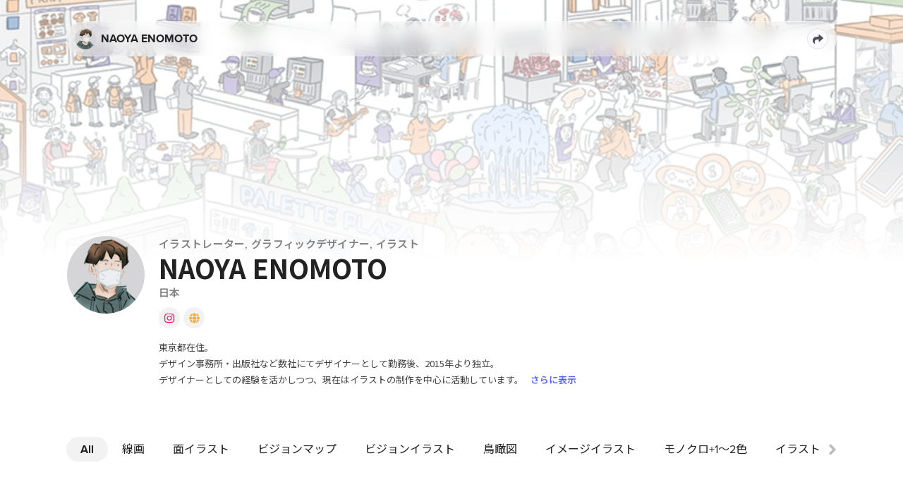

--- FILE ---
content_type: text/html; charset=utf-8
request_url: https://naoya-enomoto.foriio.com/categories/%E7%B5%84%E3%81%BF%E5%90%88%E3%82%8F%E3%81%9B
body_size: 14833
content:

  <!doctype html>
  <html lang="" >
  <head>
      <meta httpEquiv="X-UA-Compatible" content="IE=edge" />
      <meta charSet='utf-8' />
      <meta name="viewport" content="width=device-width, initial-scale=1">
      <link rel="stylesheet" href="https://use.typekit.net/aec7obb.css" />
      <link
        href="https://fonts.googleapis.com/css?family=Noto+Sans+JP"
        rel="stylesheet"
      />
      <link href="https://fonts.googleapis.com/css2?family=Noto+Sans+JP:wght@100..900&display=swap" rel="stylesheet">
      <title data-react-helmet="true">NAOYA ENOMOTO</title>
      <meta data-react-helmet="true" property="og:type" content="website"/><meta data-react-helmet="true" name="description" content="東京都在住。
デザイン事務所・出版社など数社にてデザイナーとして勤務後、2015年より独立。
デザイナーとしての経験を活かしつつ、現在はイラストの制作を中心に活動しています。

＊令和5年10月より開始される「適格請求書等保存方式（インボイス制度）」について、
適格請求書発行事業者に登録しました。

【主な仕事内容】
ファッション・カルチャー、ビジネス、ライフスタイル、美容、その他、雑誌・ムックでのお仕事が多数、広告、web広告、書籍表紙、動画アニメーション用イラスト、その他、仕事の事例多数あります。 

【代表的な仕事】
・IYC2025国際協同組合年　イメージイラスト
・北海道日本ハムファイターズ様_ボールパークビジョン イラスト
・JRA競馬博物館 様　館内壁面グラフィック イラスト
・株式会社プラザクリエイト様_企業全体理念_ヴィジョンマップ_イラスト
・株式会社ADEKA様　HPトップ画像 イラスト
・UR都市機構 マチナミアイデアブック イラスト

・小田急電鉄 様　会社案内　イラスト
・ADAM RT ROPE`×SOMETHING FRENCH NOUBEAU_背景イラスト
・ブルーボトルコーヒー清澄白河店 配布　ガイドマップ イラスト
・チャンピオン CPFU　イラスト
・Colombia  bland book イラスト
など

【書籍】
『矩計図ってなんなん？！』、『労働法トークライブ』、『［買わせる］の心理学』『地球の設計図』『ハレ旅（ニューヨーク）』など

【雑誌】
『BRUTUS』、『Hanako』、『GINZA』、『POPEYE』、『WIRED』、『danchu』、『FRAU』、『men&#x27;s nono』、『考える人』、『GOTHE』、『CREA』、『PEN』、『REAL KITCHEN』、『SUUMO』、『HOUSING』、『VERY』、『with』、その他多数

【パンフレット・冊子など】
『ROPPONNGI ARKHILLS　MUSICWEEK』、『SALUS（東急』）、『metromin（東京メトロ駅配布）』、『神津島観光協会おさんぽマップ』、『杉並区西荻窪おさんぽマップ』、『伊勢丹新宿ビューティーアポセカリー冊子』、その他多数

【web】
look JTB、パナソニック（教育ソリューション事業）、TOKYO GAS、その他多数

会社・企業の経営理念を内外に向けて伝わりやすくアピールするための、
イラスト・ビジュアル化するお仕事にも取り組んでいます。

タッチは線画をメインに、色面イラスト、コラージュ、デジタル・アナログなど、
様々な手法とタッチを駆使し、ご依頼者様のご希望に沿って、
伝わりやすいイラストをご提案・制作しています。

どうぞお気軽にご相談くださいませ。"/><meta data-react-helmet="true" property="og:title" content="NAOYA ENOMOTO"/><meta data-react-helmet="true" property="og:description" content="東京都在住。
デザイン事務所・出版社など数社にてデザイナーとして勤務後、2015年より独立。
デザイナーとしての経験を活かしつつ、現在はイラストの制作を中心に活動しています。

＊令和5年10月より開始される「適格請求書等保存方式（インボイス制度）」について、
適格請求書発行事業者に登録しました。

【主な仕事内容】
ファッション・カルチャー、ビジネス、ライフスタイル、美容、その他、雑誌・ムックでのお仕事が多数、広告、web広告、書籍表紙、動画アニメーション用イラスト、その他、仕事の事例多数あります。 

【代表的な仕事】
・IYC2025国際協同組合年　イメージイラスト
・北海道日本ハムファイターズ様_ボールパークビジョン イラスト
・JRA競馬博物館 様　館内壁面グラフィック イラスト
・株式会社プラザクリエイト様_企業全体理念_ヴィジョンマップ_イラスト
・株式会社ADEKA様　HPトップ画像 イラスト
・UR都市機構 マチナミアイデアブック イラスト

・小田急電鉄 様　会社案内　イラスト
・ADAM RT ROPE`×SOMETHING FRENCH NOUBEAU_背景イラスト
・ブルーボトルコーヒー清澄白河店 配布　ガイドマップ イラスト
・チャンピオン CPFU　イラスト
・Colombia  bland book イラスト
など

【書籍】
『矩計図ってなんなん？！』、『労働法トークライブ』、『［買わせる］の心理学』『地球の設計図』『ハレ旅（ニューヨーク）』など

【雑誌】
『BRUTUS』、『Hanako』、『GINZA』、『POPEYE』、『WIRED』、『danchu』、『FRAU』、『men&#x27;s nono』、『考える人』、『GOTHE』、『CREA』、『PEN』、『REAL KITCHEN』、『SUUMO』、『HOUSING』、『VERY』、『with』、その他多数

【パンフレット・冊子など】
『ROPPONNGI ARKHILLS　MUSICWEEK』、『SALUS（東急』）、『metromin（東京メトロ駅配布）』、『神津島観光協会おさんぽマップ』、『杉並区西荻窪おさんぽマップ』、『伊勢丹新宿ビューティーアポセカリー冊子』、その他多数

【web】
look JTB、パナソニック（教育ソリューション事業）、TOKYO GAS、その他多数

会社・企業の経営理念を内外に向けて伝わりやすくアピールするための、
イラスト・ビジュアル化するお仕事にも取り組んでいます。

タッチは線画をメインに、色面イラスト、コラージュ、デジタル・アナログなど、
様々な手法とタッチを駆使し、ご依頼者様のご希望に沿って、
伝わりやすいイラストをご提案・制作しています。

どうぞお気軽にご相談くださいませ。"/><meta data-react-helmet="true" property="og:url" content="http://naoya-enomoto.foriio.com/categories/%E7%B5%84%E3%81%BF%E5%90%88%E3%82%8F%E3%81%9B"/><meta data-react-helmet="true" property="og:image" content="https://dyci7co52mbcc.cloudfront.net/store/a862e2f2d70544feca02494a2ed5edff.png"/><meta data-react-helmet="true" name="twitter:card" content="summary_large_image"/><meta data-react-helmet="true" name="twitter:title" content="NAOYA ENOMOTO"/><meta data-react-helmet="true" name="twitter:text:title" content="NAOYA ENOMOTO"/><meta data-react-helmet="true" name="twitter:description" content="東京都在住。
デザイン事務所・出版社など数社にてデザイナーとして勤務後、2015年より独立。
デザイナーとしての経験を活かしつつ、現在はイラストの制作を中心に活動しています。

＊令和5年10月より開始される「適格請求書等保存方式（インボイス制度）」について、
適格請求書発行事業者に登録しました。

【主な仕事内容】
ファッション・カルチャー、ビジネス、ライフスタイル、美容、その他、雑誌・ムックでのお仕事が多数、広告、web広告、書籍表紙、動画アニメーション用イラスト、その他、仕事の事例多数あります。 

【代表的な仕事】
・IYC2025国際協同組合年　イメージイラスト
・北海道日本ハムファイターズ様_ボールパークビジョン イラスト
・JRA競馬博物館 様　館内壁面グラフィック イラスト
・株式会社プラザクリエイト様_企業全体理念_ヴィジョンマップ_イラスト
・株式会社ADEKA様　HPトップ画像 イラスト
・UR都市機構 マチナミアイデアブック イラスト

・小田急電鉄 様　会社案内　イラスト
・ADAM RT ROPE`×SOMETHING FRENCH NOUBEAU_背景イラスト
・ブルーボトルコーヒー清澄白河店 配布　ガイドマップ イラスト
・チャンピオン CPFU　イラスト
・Colombia  bland book イラスト
など

【書籍】
『矩計図ってなんなん？！』、『労働法トークライブ』、『［買わせる］の心理学』『地球の設計図』『ハレ旅（ニューヨーク）』など

【雑誌】
『BRUTUS』、『Hanako』、『GINZA』、『POPEYE』、『WIRED』、『danchu』、『FRAU』、『men&#x27;s nono』、『考える人』、『GOTHE』、『CREA』、『PEN』、『REAL KITCHEN』、『SUUMO』、『HOUSING』、『VERY』、『with』、その他多数

【パンフレット・冊子など】
『ROPPONNGI ARKHILLS　MUSICWEEK』、『SALUS（東急』）、『metromin（東京メトロ駅配布）』、『神津島観光協会おさんぽマップ』、『杉並区西荻窪おさんぽマップ』、『伊勢丹新宿ビューティーアポセカリー冊子』、その他多数

【web】
look JTB、パナソニック（教育ソリューション事業）、TOKYO GAS、その他多数

会社・企業の経営理念を内外に向けて伝わりやすくアピールするための、
イラスト・ビジュアル化するお仕事にも取り組んでいます。

タッチは線画をメインに、色面イラスト、コラージュ、デジタル・アナログなど、
様々な手法とタッチを駆使し、ご依頼者様のご希望に沿って、
伝わりやすいイラストをご提案・制作しています。

どうぞお気軽にご相談くださいませ。"/><meta data-react-helmet="true" name="twitter:image" content="https://dyci7co52mbcc.cloudfront.net/store/a862e2f2d70544feca02494a2ed5edff.png"/>
      <link data-react-helmet="true" rel="shortcut icon" href="https://dyci7co52mbcc.cloudfront.net/store/3e16ea5a8fb03f4e871a831b6fffb56d.png"/>
      <link rel="stylesheet" href="/static/css/bundle.58ee37e0.css">
      <style data-styled="dyQZJv czbPEb kiguDb gvysqM itghQC kexZhT iGbLNS bpWSAM OlPjc jUspnk DnwON dmswOS gtCzDU ieCeJY emHqzC eUZNxf fjAtco fDdYuO gDaOvz bgFhSL hYywNc eadoVe ctJqka kHqCaj cGZniZ dgGRST bHpCDh bnmRTY cKtfIi jSvjUj ksjpwn Kkpec kQioQn coylsF dRhZHg hkShGY eHBsTn cRrqKv kvVvdD csUEsY iwUXMB dIEexP bRKqzr hjVOxM bumgGe fNKogl bBxhmW eKXtnP kvgQoL bWMxjo iDAxx kameIX" data-styled-version="4.2.0">
/* sc-component-id: Notifications__NotificationsAnchor-sc-1k8qtyc-0 */
.iDAxx{z-index:999999;position:fixed;top:10px;right:20px;}
/* sc-component-id: Notifications__NotificationsWrapper-sc-1k8qtyc-1 */
.kameIX{position:absolute;right:0;}
/* sc-component-id: App__PageContainer-sc-19cdpve-0 */
.dyQZJv{display:-webkit-box;display:-webkit-flex;display:-ms-flexbox;display:flex;-webkit-box-pack:center;-webkit-justify-content:center;-ms-flex-pack:center;justify-content:center;width:100vw;background-color:white;}
/* sc-component-id: App__ContentContainer-sc-19cdpve-1 */
.czbPEb{height:100%;background-color:white;width:1092px;margin:0 auto;z-index:0;min-height:100vh;} @media (max-width:1200px){.czbPEb{width:100%;}} @media (max-width:1000px){.czbPEb{z-index:0;}}
/* sc-component-id: App__ContentSubContainer-sc-19cdpve-2 */
@media (max-width:1200px){.kiguDb{padding:0 20px;}}
/* sc-component-id: FitImage__DefaultImageContainer-p1dhdj-0 */
.cGZniZ{display:-webkit-box;display:-webkit-flex;display:-ms-flexbox;display:flex;-webkit-flex:1;-ms-flex:1;flex:1;-webkit-flex-direction:column;-ms-flex-direction:column;flex-direction:column;position:relative;}
/* sc-component-id: FitImage__StyledImage-p1dhdj-1 */
.dgGRST{position:absolute;left:0;right:0;bottom:0;top:0;width:100%;height:100%;object-fit:cover;}
/* sc-component-id: CircleAvatar__CircleAvatarWrapper-ics7bv-0 */
.kHqCaj{display:-webkit-box;display:-webkit-flex;display:-ms-flexbox;display:flex;-webkit-flex-direction:column;-ms-flex-direction:column;flex-direction:column;border-radius:110px;height:110px;width:110px;overflow:hidden;}
/* sc-component-id: profileSnsLinks__Container-sc-8v19wu-0 */
.coylsF{position:relative;display:-webkit-box;display:-webkit-flex;display:-ms-flexbox;display:flex;gap:5px;margin-top:11px;} @media (max-width:1000px){.coylsF{margin:6px 0px 14px;}}
/* sc-component-id: profileSnsLinks__SNSButtonLinking-sc-8v19wu-1 */
.dRhZHg{margin-right:5px;}
/* sc-component-id: profileSnsLinks__StyledSNSLinkButton-sc-8v19wu-3 */
.hkShGY{display:-webkit-box;display:-webkit-flex;display:-ms-flexbox;display:flex;-webkit-box-pack:center;-webkit-justify-content:center;-ms-flex-pack:center;justify-content:center;-webkit-align-items:center;-webkit-box-align:center;-ms-flex-align:center;align-items:center;border:none;border-radius:40px;height:30px;width:30px;font-size:15px;font-weight:700;background:rgba(133,133,133,0.1);outline:none;cursor:pointer;-webkit-transition:all 0.2s ease-in-out;transition:all 0.2s ease-in-out;background-color:rgba(0,0,0,0.05);} .hkShGY:hover{background:rgba(0,0,0,0.1);}
/* sc-component-id: profileSnsLinks__StyledFontAwesomeIcon-sc-8v19wu-4 */
.eHBsTn{color:#DF2662;}.cRrqKv{color:#F4AD36;}
/* sc-component-id: Profile__Container-sc-672c4r-0 */
.fjAtco{position:relative;width:100vw;left:50%;right:50%;margin-left:-50vw;margin-right:-50vw;margin-bottom:70px;display:-webkit-box;display:-webkit-flex;display:-ms-flexbox;display:flex;-webkit-flex-direction:column;-ms-flex-direction:column;flex-direction:column;}
/* sc-component-id: Profile__BackgroundImage-sc-672c4r-1 */
.fDdYuO{position:absolute;top:-270px;left:0;right:0;bottom:-10px;height:660px;background-image:url(https://dyci7co52mbcc.cloudfront.net/store/work_header_AyKSS0VDSpjF_1704441075);-webkit-filter:blur( 0.5px );filter:blur( 0.5px );opacity:0.7;background-repeat:no-repeat;background-size:cover;background-position:center;pointer-events:none;}
/* sc-component-id: Profile__ProfileContainer-sc-672c4r-2 */
.bgFhSL{display:-webkit-box;display:-webkit-flex;display:-ms-flexbox;display:flex;-webkit-align-items:center;-webkit-box-align:center;-ms-flex-align:center;align-items:center;-webkit-flex-direction:column;-ms-flex-direction:column;flex-direction:column;}
/* sc-component-id: Profile__ProfileContentContainer-sc-672c4r-3 */
.eadoVe{display:-webkit-box;display:-webkit-flex;display:-ms-flexbox;display:flex;padding-top:255px;-webkit-flex-direction:row;-ms-flex-direction:row;flex-direction:row;max-width:1090px;width:100%;}
/* sc-component-id: Profile__ProfileOverlayContainer-sc-672c4r-4 */
.hYywNc{display:-webkit-box;display:-webkit-flex;display:-ms-flexbox;display:flex;-webkit-flex-direction:column;-ms-flex-direction:column;flex-direction:column;position:absolute;top:0;bottom:0;left:0;right:0;-webkit-box-pack:center;-webkit-justify-content:center;-ms-flex-pack:center;justify-content:center;-webkit-align-items:center;-webkit-box-align:center;-ms-flex-align:center;align-items:center;}
/* sc-component-id: Profile__RightContainer-sc-672c4r-5 */
.bHpCDh{-webkit-flex:1;-ms-flex:1;flex:1;display:-webkit-box;display:-webkit-flex;display:-ms-flexbox;display:flex;-webkit-flex-direction:column;-ms-flex-direction:column;flex-direction:column;z-index:0;}
/* sc-component-id: Profile__ProfileImage-sc-672c4r-6 */
.ctJqka{margin-right:20px;}
/* sc-component-id: Profile__ProfileNameAndSNSContainer-sc-672c4r-7 */
.bnmRTY{display:-webkit-box;display:-webkit-flex;display:-ms-flexbox;display:flex;-webkit-flex-direction:column;-ms-flex-direction:column;flex-direction:column;}
/* sc-component-id: Profile__StyledBioLinkify-sc-672c4r-8 */
.iwUXMB{color:#424242;display:inline;}
/* sc-component-id: Profile__ProfileName-sc-672c4r-9 */
.ksjpwn{font-size:38px;font-weight:bold;line-height:38px;color:#222222;margin-right:15px;word-break:break-word;font-family:'Noto Sans JP',sans-serif;margin:5px 0;}
/* sc-component-id: Profile__ProfileDetailsContainer-sc-672c4r-10 */
.Kkpec{display:-webkit-box;display:-webkit-flex;display:-ms-flexbox;display:flex;-webkit-flex-direction:row;-ms-flex-direction:row;flex-direction:row;-webkit-box-pack:justify;-webkit-justify-content:space-between;-ms-flex-pack:justify;justify-content:space-between;}
/* sc-component-id: Profile__ProfileInfoContainer-sc-672c4r-11 */
.kQioQn{display:-webkit-box;display:-webkit-flex;display:-ms-flexbox;display:flex;-webkit-flex-direction:row;-ms-flex-direction:row;flex-direction:row;}
/* sc-component-id: Profile__ProfileInfoItemContainer-sc-672c4r-12 */
.cKtfIi{display:-webkit-box;display:-webkit-flex;display:-ms-flexbox;display:flex;-webkit-flex-direction:row;-ms-flex-direction:row;flex-direction:row;-webkit-align-items:center;-webkit-box-align:center;-ms-flex-align:center;align-items:center;margin-right:13px;}
/* sc-component-id: Profile__ProfileInfo-sc-672c4r-13 */
.jSvjUj{font-size:15px;font-style:medium;line-height:normal;color:#828282;-webkit-letter-spacing:0.02em;-moz-letter-spacing:0.02em;-ms-letter-spacing:0.02em;letter-spacing:0.02em;white-space:nowrap;-webkit-letter-spacing:0.02em;-moz-letter-spacing:0.02em;-ms-letter-spacing:0.02em;letter-spacing:0.02em;font-weight:600;}
/* sc-component-id: Profile__BioContainer-sc-672c4r-14 */
.kvVvdD{margin-top:15px;}
/* sc-component-id: Profile__Bio-sc-672c4r-15 */
.csUEsY{font-family:'Noto Sans JP';line-height:23px;font-size:13px;color:#333333;white-space:pre-wrap;}
/* sc-component-id: Profile__ShowMoreButton-sc-672c4r-16 */
.dIEexP{display:inline;cursor:pointer;background-color:transparent;color:#5863f8;font-size:13px;line-height:22px;font-weight:600;padding:0;border:none;outline:none;margin-left:10px;}
/* sc-component-id: Profile__BackgroundImageGradient-sc-672c4r-17 */
.gDaOvz{position:absolute;inset:0 0 0 0;width:100%;height:100%;-webkit-transform:translateY(1px);-ms-transform:translateY(1px);transform:translateY(1px);background:linear-gradient( 180deg, rgba(255,255,255,0) 40%, rgba(255,255,255,1) 85%, rgba(255,255,255,1) 100% );pointer-events:none;}
/* sc-component-id: Buttons__Button-sc-10qje6v-0 */
.emHqzC{display:-webkit-box;display:-webkit-flex;display:-ms-flexbox;display:flex;-webkit-flex-direction:row;-ms-flex-direction:row;flex-direction:row;-webkit-flex-wrap:wrap;-ms-flex-wrap:wrap;flex-wrap:wrap;-webkit-align-items:center;-webkit-box-align:center;-ms-flex-align:center;align-items:center;-webkit-box-pack:center;-webkit-justify-content:center;-ms-flex-pack:center;justify-content:center;max-height:40px;min-height:35px;padding:10px 30px;border-radius:999px;cursor:pointer;font-weight:bold;font-size:15px;text-align:center;word-wrap:break-word;white-space:pre;color:white;-webkit-transition:background-color 0.3s,color 0.3s;transition:background-color 0.3s,color 0.3s;border:none;background-color:rgb(16,124,232);} .emHqzC:hover{background-color:rgb(13,110,206);} .emHqzC:active{background-color:rgb(11,101,190);} .emHqzC:disabled{pointer-events:none;background-color:rgb(229,229,229);}
/* sc-component-id: Buttons__IconContainer-sc-10qje6v-1 */
.eUZNxf{display:-webkit-box;display:-webkit-flex;display:-ms-flexbox;display:flex;-webkit-flex-direction:column;-ms-flex-direction:column;flex-direction:column;-webkit-box-pack:center;-webkit-justify-content:center;-ms-flex-pack:center;justify-content:center;border:none;}
/* sc-component-id: FilterCategories__FilterContainer-sc-1j6krlz-0 */
.bRKqzr{display:-webkit-box;display:-webkit-flex;display:-ms-flexbox;display:flex;-webkit-flex-direction:row;-ms-flex-direction:row;flex-direction:row;margin-bottom:25px;-webkit-align-items:center;-webkit-box-align:center;-ms-flex-align:center;align-items:center;}
/* sc-component-id: FilterCategories__CategoriesContainer-sc-1j6krlz-1 */
.bumgGe{display:-webkit-box;display:-webkit-flex;display:-ms-flexbox;display:flex;-webkit-flex-direction:row;-ms-flex-direction:row;flex-direction:row;-webkit-align-items:center;-webkit-box-align:center;-ms-flex-align:center;align-items:center;width:100%;overflow:scroll;-webkit-scroll-behavior:smooth;-moz-scroll-behavior:smooth;-ms-scroll-behavior:smooth;scroll-behavior:smooth;padding:0 -16px;} .bumgGe::-webkit-scrollbar{display:none;}
/* sc-component-id: FilterCategories__Button-sc-1j6krlz-2 */
.bBxhmW{display:-webkit-box;display:-webkit-flex;display:-ms-flexbox;display:flex;-webkit-align-items:center;-webkit-box-align:center;-ms-flex-align:center;align-items:center;max-height:40px;min-height:35px;border-radius:20px;padding:0 20px;font-weight:bold;background-color:#F2F2F2;color:#222222;white-space:pre;cursor:pointer;}.eKXtnP{display:-webkit-box;display:-webkit-flex;display:-ms-flexbox;display:flex;-webkit-align-items:center;-webkit-box-align:center;-ms-flex-align:center;align-items:center;max-height:40px;min-height:35px;border-radius:20px;padding:0 20px;color:#222222;white-space:pre;cursor:pointer;}
/* sc-component-id: FilterCategories__ArrowRight-sc-1j6krlz-3 */
.kvgQoL{display:none;margin-left:10px;}
/* sc-component-id: FilterCategories__ArrowLeft-sc-1j6krlz-4 */
.hjVOxM{display:none;margin-right:10px;}
/* sc-component-id: FilterCategories__StyledLink-sc-1j6krlz-5 */
.fNKogl{color:initial;}
/* sc-component-id: ResponsiveModal__StyledModal-n1kow3-0 */
.bWMxjo:focus{outline:none;}
/* sc-component-id: ShareProfileDropdownButton__Container-sc-134yqwk-0 */
.gtCzDU{position:relative;margin-right:0;}
/* sc-component-id: ShareProfileDropdownButton__StyledButton-sc-134yqwk-1 */
.ieCeJY{color:#4f4f4f;background-color:rgb(251,251,255);border:1px solid #e0e0e0;color:#4f4f4f;padding:10px;font-size:12px;-webkit-transition:all 0.4s ease-in-out;transition:all 0.4s ease-in-out;min-width:30px;min-height:30px;width:30px;height:30px;padding:0;} .ieCeJY:hover{background-color:rgb(255,255,255);} .ieCeJY:active{background-color:rgb(255,255,255);} @media (max-width:1000px){.ieCeJY{min-width:30px;min-height:30px;max-height:48px;color:unset;color:#FFFFFF !important;font-size:13px;margin-right:-5px;border:solid 1px rgba( 245,245,245,0.5) transform:translateX(10px);height:50px;width:50px;padding:10px 0;background-color:rgba(235,235,235,0.3);}}
/* sc-component-id: GlassNavigationHeader__Container-sc-1vsiw21-0 */
.itghQC{box-sizing:border-box;width:100%;height:50px;z-index:100;background-color:transparent;position:-webkit-sticky;position:sticky;top:10px;margin-top:10px;} @media (max-width:1000px){.itghQC{width:calc(100vw - 40px);position:fixed;top:10px;}}
/* sc-component-id: GlassNavigationHeader__NavigationContainer-sc-1vsiw21-1 */
.kexZhT{max-width:1092px;display:-webkit-box;display:-webkit-flex;display:-ms-flexbox;display:flex;-webkit-flex-direction:row;-ms-flex-direction:row;flex-direction:row;-webkit-box-pack:center;-webkit-justify-content:center;-ms-flex-pack:center;justify-content:center;-webkit-align-items:center;-webkit-box-align:center;-ms-flex-align:center;align-items:center;height:100%;}
/* sc-component-id: GlassNavigationHeader__HeaderProfileOrWorkTitleContainer-sc-1vsiw21-2 */
.iGbLNS{-webkit-backdrop-filter:blur(10px);backdrop-filter:blur(10px);-webkit-flex:1;-ms-flex:1;flex:1;-webkit-flex-direction:column;-ms-flex-direction:column;flex-direction:column;padding:9px;border-radius:35px;background-color:rgba(255,255,255,0.3);border:solid 1px rgba(275,275,275,0.3);-webkit-transition:all 0.5s ease-in-out;transition:all 0.5s ease-in-out;} @media (max-width:1000px){.iGbLNS{padding:9px 0;background-color:rgba(255,255,255,0);-webkit-backdrop-filter:blur(0px);backdrop-filter:blur(0px);border:solid transparent 1px;}}
/* sc-component-id: GlassNavigationHeader__HeaderProfileContainer-sc-1vsiw21-3 */
.bpWSAM{display:-webkit-box;display:-webkit-flex;display:-ms-flexbox;display:flex;-webkit-flex-direction:row;-ms-flex-direction:row;flex-direction:row;-webkit-box-pack:justify;-webkit-justify-content:space-between;-ms-flex-pack:justify;justify-content:space-between;-webkit-flex:1;-ms-flex:1;flex:1;-webkit-align-items:center;-webkit-box-align:center;-ms-flex-align:center;align-items:center;border-radius:25px;padding:0 2px;} @media (max-width:1000px){.bpWSAM{padding:0 9px;}}
/* sc-component-id: GlassNavigationHeader__HeaderProfileInnerContainer-sc-1vsiw21-4 */
.OlPjc{display:-webkit-box;display:-webkit-flex;display:-ms-flexbox;display:flex;-webkit-flex-direction:row;-ms-flex-direction:row;flex-direction:row;-webkit-align-items:center;-webkit-box-align:center;-ms-flex-align:center;align-items:center;position:relative;border-radius:25px;-webkit-transition:all 0.2s ease-in-out;transition:all 0.2s ease-in-out;} @media (max-width:1000px){.OlPjc{opacity:0%;display:none;}}
/* sc-component-id: GlassNavigationHeader__HeaderProfileImage-sc-1vsiw21-5 */
.jUspnk{background-image:url(https://dyci7co52mbcc.cloudfront.net/store/3e16ea5a8fb03f4e871a831b6fffb56d.png);background-size:cover;background-position:center top;width:30px;height:30px;border-radius:50%;}
/* sc-component-id: GlassNavigationHeader__HeaderProfileName-sc-1vsiw21-6 */
.DnwON{font-weight:bold;font-size:16px;margin-right:20px;margin-left:7px;color:#222222;} @media (max-width:1000px){.DnwON{display:none;}}
/* sc-component-id: GlassNavigationHeader__RightContainer-sc-1vsiw21-7 */
.dmswOS{display:-webkit-box;display:-webkit-flex;display:-ms-flexbox;display:flex;-webkit-align-items:center;-webkit-box-align:center;-ms-flex-align:center;align-items:center;} @media (max-width:1000px){.dmswOS{margin-left:auto;}}
/* sc-component-id: UserPage__PageContainer-sc-1tog2qq-0 */
.gvysqM{position:relative;background:white;margin-top:30px;}</style>
      <script src="/static/js/bundle.ed2526e6.js" defer></script>
      
      <script
      async
      src=https://www.googletagmanager.com/gtag/js?id=G-3C3KRR9ZZF>
        </script>

      <script>
        window.dataLayer = window.dataLayer || [];
        function gtag(){dataLayer.push(arguments);}
        gtag('js', new Date());
        gtag('config', 'G-3C3KRR9ZZF', {
          page_path: window.location.pathname,
        });
      </script>

  </head>
  <style>
    svg:not(:root).svg-inline--fa {
  overflow: visible;
}

.svg-inline--fa {
  display: inline-block;
  font-size: inherit;
  height: 1em;
  overflow: visible;
  vertical-align: -0.125em;
}
.svg-inline--fa.fa-lg {
  vertical-align: -0.225em;
}
.svg-inline--fa.fa-w-1 {
  width: 0.0625em;
}
.svg-inline--fa.fa-w-2 {
  width: 0.125em;
}
.svg-inline--fa.fa-w-3 {
  width: 0.1875em;
}
.svg-inline--fa.fa-w-4 {
  width: 0.25em;
}
.svg-inline--fa.fa-w-5 {
  width: 0.3125em;
}
.svg-inline--fa.fa-w-6 {
  width: 0.375em;
}
.svg-inline--fa.fa-w-7 {
  width: 0.4375em;
}
.svg-inline--fa.fa-w-8 {
  width: 0.5em;
}
.svg-inline--fa.fa-w-9 {
  width: 0.5625em;
}
.svg-inline--fa.fa-w-10 {
  width: 0.625em;
}
.svg-inline--fa.fa-w-11 {
  width: 0.6875em;
}
.svg-inline--fa.fa-w-12 {
  width: 0.75em;
}
.svg-inline--fa.fa-w-13 {
  width: 0.8125em;
}
.svg-inline--fa.fa-w-14 {
  width: 0.875em;
}
.svg-inline--fa.fa-w-15 {
  width: 0.9375em;
}
.svg-inline--fa.fa-w-16 {
  width: 1em;
}
.svg-inline--fa.fa-w-17 {
  width: 1.0625em;
}
.svg-inline--fa.fa-w-18 {
  width: 1.125em;
}
.svg-inline--fa.fa-w-19 {
  width: 1.1875em;
}
.svg-inline--fa.fa-w-20 {
  width: 1.25em;
}
.svg-inline--fa.fa-pull-left {
  margin-right: 0.3em;
  width: auto;
}
.svg-inline--fa.fa-pull-right {
  margin-left: 0.3em;
  width: auto;
}
.svg-inline--fa.fa-border {
  height: 1.5em;
}
.svg-inline--fa.fa-li {
  width: 2em;
}
.svg-inline--fa.fa-fw {
  width: 1.25em;
}

.fa-layers svg.svg-inline--fa {
  bottom: 0;
  left: 0;
  margin: auto;
  position: absolute;
  right: 0;
  top: 0;
}

.fa-layers {
  display: inline-block;
  height: 1em;
  position: relative;
  text-align: center;
  vertical-align: -0.125em;
  width: 1em;
}
.fa-layers svg.svg-inline--fa {
  -webkit-transform-origin: center center;
          transform-origin: center center;
}

.fa-layers-counter, .fa-layers-text {
  display: inline-block;
  position: absolute;
  text-align: center;
}

.fa-layers-text {
  left: 50%;
  top: 50%;
  -webkit-transform: translate(-50%, -50%);
          transform: translate(-50%, -50%);
  -webkit-transform-origin: center center;
          transform-origin: center center;
}

.fa-layers-counter {
  background-color: #ff253a;
  border-radius: 1em;
  -webkit-box-sizing: border-box;
          box-sizing: border-box;
  color: #fff;
  height: 1.5em;
  line-height: 1;
  max-width: 5em;
  min-width: 1.5em;
  overflow: hidden;
  padding: 0.25em;
  right: 0;
  text-overflow: ellipsis;
  top: 0;
  -webkit-transform: scale(0.25);
          transform: scale(0.25);
  -webkit-transform-origin: top right;
          transform-origin: top right;
}

.fa-layers-bottom-right {
  bottom: 0;
  right: 0;
  top: auto;
  -webkit-transform: scale(0.25);
          transform: scale(0.25);
  -webkit-transform-origin: bottom right;
          transform-origin: bottom right;
}

.fa-layers-bottom-left {
  bottom: 0;
  left: 0;
  right: auto;
  top: auto;
  -webkit-transform: scale(0.25);
          transform: scale(0.25);
  -webkit-transform-origin: bottom left;
          transform-origin: bottom left;
}

.fa-layers-top-right {
  right: 0;
  top: 0;
  -webkit-transform: scale(0.25);
          transform: scale(0.25);
  -webkit-transform-origin: top right;
          transform-origin: top right;
}

.fa-layers-top-left {
  left: 0;
  right: auto;
  top: 0;
  -webkit-transform: scale(0.25);
          transform: scale(0.25);
  -webkit-transform-origin: top left;
          transform-origin: top left;
}

.fa-lg {
  font-size: 1.3333333333em;
  line-height: 0.75em;
  vertical-align: -0.0667em;
}

.fa-xs {
  font-size: 0.75em;
}

.fa-sm {
  font-size: 0.875em;
}

.fa-1x {
  font-size: 1em;
}

.fa-2x {
  font-size: 2em;
}

.fa-3x {
  font-size: 3em;
}

.fa-4x {
  font-size: 4em;
}

.fa-5x {
  font-size: 5em;
}

.fa-6x {
  font-size: 6em;
}

.fa-7x {
  font-size: 7em;
}

.fa-8x {
  font-size: 8em;
}

.fa-9x {
  font-size: 9em;
}

.fa-10x {
  font-size: 10em;
}

.fa-fw {
  text-align: center;
  width: 1.25em;
}

.fa-ul {
  list-style-type: none;
  margin-left: 2.5em;
  padding-left: 0;
}
.fa-ul > li {
  position: relative;
}

.fa-li {
  left: -2em;
  position: absolute;
  text-align: center;
  width: 2em;
  line-height: inherit;
}

.fa-border {
  border: solid 0.08em #eee;
  border-radius: 0.1em;
  padding: 0.2em 0.25em 0.15em;
}

.fa-pull-left {
  float: left;
}

.fa-pull-right {
  float: right;
}

.fa.fa-pull-left,
.fas.fa-pull-left,
.far.fa-pull-left,
.fal.fa-pull-left,
.fab.fa-pull-left {
  margin-right: 0.3em;
}
.fa.fa-pull-right,
.fas.fa-pull-right,
.far.fa-pull-right,
.fal.fa-pull-right,
.fab.fa-pull-right {
  margin-left: 0.3em;
}

.fa-spin {
  -webkit-animation: fa-spin 2s infinite linear;
          animation: fa-spin 2s infinite linear;
}

.fa-pulse {
  -webkit-animation: fa-spin 1s infinite steps(8);
          animation: fa-spin 1s infinite steps(8);
}

@-webkit-keyframes fa-spin {
  0% {
    -webkit-transform: rotate(0deg);
            transform: rotate(0deg);
  }
  100% {
    -webkit-transform: rotate(360deg);
            transform: rotate(360deg);
  }
}

@keyframes fa-spin {
  0% {
    -webkit-transform: rotate(0deg);
            transform: rotate(0deg);
  }
  100% {
    -webkit-transform: rotate(360deg);
            transform: rotate(360deg);
  }
}
.fa-rotate-90 {
  -ms-filter: "progid:DXImageTransform.Microsoft.BasicImage(rotation=1)";
  -webkit-transform: rotate(90deg);
          transform: rotate(90deg);
}

.fa-rotate-180 {
  -ms-filter: "progid:DXImageTransform.Microsoft.BasicImage(rotation=2)";
  -webkit-transform: rotate(180deg);
          transform: rotate(180deg);
}

.fa-rotate-270 {
  -ms-filter: "progid:DXImageTransform.Microsoft.BasicImage(rotation=3)";
  -webkit-transform: rotate(270deg);
          transform: rotate(270deg);
}

.fa-flip-horizontal {
  -ms-filter: "progid:DXImageTransform.Microsoft.BasicImage(rotation=0, mirror=1)";
  -webkit-transform: scale(-1, 1);
          transform: scale(-1, 1);
}

.fa-flip-vertical {
  -ms-filter: "progid:DXImageTransform.Microsoft.BasicImage(rotation=2, mirror=1)";
  -webkit-transform: scale(1, -1);
          transform: scale(1, -1);
}

.fa-flip-both, .fa-flip-horizontal.fa-flip-vertical {
  -ms-filter: "progid:DXImageTransform.Microsoft.BasicImage(rotation=2, mirror=1)";
  -webkit-transform: scale(-1, -1);
          transform: scale(-1, -1);
}

:root .fa-rotate-90,
:root .fa-rotate-180,
:root .fa-rotate-270,
:root .fa-flip-horizontal,
:root .fa-flip-vertical,
:root .fa-flip-both {
  -webkit-filter: none;
          filter: none;
}

.fa-stack {
  display: inline-block;
  height: 2em;
  position: relative;
  width: 2.5em;
}

.fa-stack-1x,
.fa-stack-2x {
  bottom: 0;
  left: 0;
  margin: auto;
  position: absolute;
  right: 0;
  top: 0;
}

.svg-inline--fa.fa-stack-1x {
  height: 1em;
  width: 1.25em;
}
.svg-inline--fa.fa-stack-2x {
  height: 2em;
  width: 2.5em;
}

.fa-inverse {
  color: #fff;
}

.sr-only {
  border: 0;
  clip: rect(0, 0, 0, 0);
  height: 1px;
  margin: -1px;
  overflow: hidden;
  padding: 0;
  position: absolute;
  width: 1px;
}

.sr-only-focusable:active, .sr-only-focusable:focus {
  clip: auto;
  height: auto;
  margin: 0;
  overflow: visible;
  position: static;
  width: auto;
}
  </style>
  <body >
    <div id="root"><div class="App__PageContainer-sc-19cdpve-0 dyQZJv"><div class="App__ContentContainer-sc-19cdpve-1 czbPEb"><div class="App__ContentSubContainer-sc-19cdpve-2 kiguDb"><div class="UserPage__PageContainer-sc-1tog2qq-0 gvysqM"><div class="GlassNavigationHeader__Container-sc-1vsiw21-0 itghQC"><div class="GlassNavigationHeader__NavigationContainer-sc-1vsiw21-1 kexZhT"><div class="GlassNavigationHeader__HeaderProfileOrWorkTitleContainer-sc-1vsiw21-2 iGbLNS"><div class="GlassNavigationHeader__HeaderProfileContainer-sc-1vsiw21-3 bpWSAM"><div class="GlassNavigationHeader__HeaderProfileInnerContainer-sc-1vsiw21-4 OlPjc"><div style="position:relative"><div class="GlassNavigationHeader__HeaderProfileImage-sc-1vsiw21-5 jUspnk"></div></div><a href="/naoya-enomoto"><div class="GlassNavigationHeader__HeaderProfileName-sc-1vsiw21-6 DnwON">NAOYA ENOMOTO</div></a></div><div class="GlassNavigationHeader__RightContainer-sc-1vsiw21-7 dmswOS"><div><div class="ShareProfileDropdownButton__Container-sc-134yqwk-0 gtCzDU"><button class="Buttons__WhiteButton-sc-10qje6v-8 ShareProfileDropdownButton__StyledButton-sc-134yqwk-1 ieCeJY Buttons__Button-sc-10qje6v-0 emHqzC"><div class="Buttons__IconContainer-sc-10qje6v-1 eUZNxf"><svg aria-hidden="true" focusable="false" data-prefix="fas" data-icon="share" class="svg-inline--fa fa-share fa-w-16 " role="img" xmlns="http://www.w3.org/2000/svg" viewBox="0 0 512 512" style="font-size:15px"><path fill="currentColor" d="M503.691 189.836L327.687 37.851C312.281 24.546 288 35.347 288 56.015v80.053C127.371 137.907 0 170.1 0 322.326c0 61.441 39.581 122.309 83.333 154.132 13.653 9.931 33.111-2.533 28.077-18.631C66.066 312.814 132.917 274.316 288 272.085V360c0 20.7 24.3 31.453 39.687 18.164l176.004-152c11.071-9.562 11.086-26.753 0-36.328z"></path></svg></div></button></div></div></div></div></div></div></div><div class="Profile__Container-sc-672c4r-0 fjAtco"><div><div class="Profile__BackgroundImage-sc-672c4r-1 fDdYuO"><div class="Profile__BackgroundImageGradient-sc-672c4r-17 gDaOvz"></div></div><div class="Profile__ProfileContainer-sc-672c4r-2 bgFhSL"><div class="Profile__ProfileOverlayContainer-sc-672c4r-4 hYywNc"></div><div class="Profile__ProfileContentContainer-sc-672c4r-3 eadoVe"><div class="Profile__ProfileImage-sc-672c4r-6 ctJqka"><div size="110" class="CircleAvatar__CircleAvatarWrapper-ics7bv-0 kHqCaj"><div class="FitImage__DefaultImageContainer-p1dhdj-0 cGZniZ"><img class="FitImage__StyledImage-p1dhdj-1 dgGRST" src="https://dyci7co52mbcc.cloudfront.net/store/3e16ea5a8fb03f4e871a831b6fffb56d.png"/></div></div></div><div class="Profile__RightContainer-sc-672c4r-5 bHpCDh"><div class="Profile__ProfileNameAndSNSContainer-sc-672c4r-7 bnmRTY"><div class="Profile__ProfileInfoItemContainer-sc-672c4r-12 cKtfIi"><div class="Profile__ProfileInfo-sc-672c4r-13 jSvjUj">イラストレーター, グラフィックデザイナー, イラスト</div></div><div class="Profile__ProfileName-sc-672c4r-9 ksjpwn">NAOYA ENOMOTO</div></div><div class="Profile__ProfileDetailsContainer-sc-672c4r-10 Kkpec"><div class="Profile__ProfileInfoContainer-sc-672c4r-11 kQioQn"><div class="Profile__ProfileInfoItemContainer-sc-672c4r-12 cKtfIi"><div class="Profile__ProfileInfo-sc-672c4r-13 jSvjUj">日本</div></div></div></div><div class="profileSnsLinks__Container-sc-8v19wu-0 coylsF"><a href="https://www.instagram.com/n_enmt_illust/" target="_blank" class="profileSnsLinks__SNSButtonLinking-sc-8v19wu-1 dRhZHg"><button class="profileSnsLinks__SNSBaseButton-sc-8v19wu-2 profileSnsLinks__StyledSNSLinkButton-sc-8v19wu-3 hkShGY"><svg aria-hidden="true" focusable="false" data-prefix="fab" data-icon="instagram" class="svg-inline--fa fa-instagram fa-w-14 profileSnsLinks__StyledFontAwesomeIcon-sc-8v19wu-4 eHBsTn" role="img" xmlns="http://www.w3.org/2000/svg" viewBox="0 0 448 512" style="font-size:15px"><path fill="currentColor" d="M224.1 141c-63.6 0-114.9 51.3-114.9 114.9s51.3 114.9 114.9 114.9S339 319.5 339 255.9 287.7 141 224.1 141zm0 189.6c-41.1 0-74.7-33.5-74.7-74.7s33.5-74.7 74.7-74.7 74.7 33.5 74.7 74.7-33.6 74.7-74.7 74.7zm146.4-194.3c0 14.9-12 26.8-26.8 26.8-14.9 0-26.8-12-26.8-26.8s12-26.8 26.8-26.8 26.8 12 26.8 26.8zm76.1 27.2c-1.7-35.9-9.9-67.7-36.2-93.9-26.2-26.2-58-34.4-93.9-36.2-37-2.1-147.9-2.1-184.9 0-35.8 1.7-67.6 9.9-93.9 36.1s-34.4 58-36.2 93.9c-2.1 37-2.1 147.9 0 184.9 1.7 35.9 9.9 67.7 36.2 93.9s58 34.4 93.9 36.2c37 2.1 147.9 2.1 184.9 0 35.9-1.7 67.7-9.9 93.9-36.2 26.2-26.2 34.4-58 36.2-93.9 2.1-37 2.1-147.8 0-184.8zM398.8 388c-7.8 19.6-22.9 34.7-42.6 42.6-29.5 11.7-99.5 9-132.1 9s-102.7 2.6-132.1-9c-19.6-7.8-34.7-22.9-42.6-42.6-11.7-29.5-9-99.5-9-132.1s-2.6-102.7 9-132.1c7.8-19.6 22.9-34.7 42.6-42.6 29.5-11.7 99.5-9 132.1-9s102.7-2.6 132.1 9c19.6 7.8 34.7 22.9 42.6 42.6 11.7 29.5 9 99.5 9 132.1s2.7 102.7-9 132.1z"></path></svg></button></a><a href="https://ne2021.mystrikingly.com/" target="_blank" class="profileSnsLinks__SNSButtonLinking-sc-8v19wu-1 dRhZHg"><button class="profileSnsLinks__SNSBaseButton-sc-8v19wu-2 profileSnsLinks__StyledSNSLinkButton-sc-8v19wu-3 hkShGY"><svg aria-hidden="true" focusable="false" data-prefix="fas" data-icon="globe" class="svg-inline--fa fa-globe fa-w-16 profileSnsLinks__StyledFontAwesomeIcon-sc-8v19wu-4 cRrqKv" role="img" xmlns="http://www.w3.org/2000/svg" viewBox="0 0 496 512" style="font-size:15px"><path fill="currentColor" d="M336.5 160C322 70.7 287.8 8 248 8s-74 62.7-88.5 152h177zM152 256c0 22.2 1.2 43.5 3.3 64h185.3c2.1-20.5 3.3-41.8 3.3-64s-1.2-43.5-3.3-64H155.3c-2.1 20.5-3.3 41.8-3.3 64zm324.7-96c-28.6-67.9-86.5-120.4-158-141.6 24.4 33.8 41.2 84.7 50 141.6h108zM177.2 18.4C105.8 39.6 47.8 92.1 19.3 160h108c8.7-56.9 25.5-107.8 49.9-141.6zM487.4 192H372.7c2.1 21 3.3 42.5 3.3 64s-1.2 43-3.3 64h114.6c5.5-20.5 8.6-41.8 8.6-64s-3.1-43.5-8.5-64zM120 256c0-21.5 1.2-43 3.3-64H8.6C3.2 212.5 0 233.8 0 256s3.2 43.5 8.6 64h114.6c-2-21-3.2-42.5-3.2-64zm39.5 96c14.5 89.3 48.7 152 88.5 152s74-62.7 88.5-152h-177zm159.3 141.6c71.4-21.2 129.4-73.7 158-141.6h-108c-8.8 56.9-25.6 107.8-50 141.6zM19.3 352c28.6 67.9 86.5 120.4 158 141.6-24.4-33.8-41.2-84.7-50-141.6h-108z"></path></svg></button></a></div><div class="Profile__BioContainer-sc-672c4r-14 kvVvdD"><div class="Profile__Bio-sc-672c4r-15 csUEsY"><span class="Profile__StyledBioLinkify-sc-672c4r-8 iwUXMB">東京都在住。
デザイン事務所・出版社など数社にてデザイナーとして勤務後、2015年より独立。
デザイナーとしての経験を活かしつつ、現在はイラストの制作を中心に活動しています。</span><button class="Profile__ShowMoreButton-sc-672c4r-16 dIEexP">さらに表示</button></div></div></div></div></div></div></div><div><div class="FilterCategories__FilterContainer-sc-1j6krlz-0 bRKqzr"><svg aria-hidden="true" focusable="false" data-prefix="fas" data-icon="angle-left" class="svg-inline--fa fa-angle-left fa-w-8 FilterCategories__ArrowLeft-sc-1j6krlz-4 hjVOxM" role="img" xmlns="http://www.w3.org/2000/svg" viewBox="0 0 256 512" style="font-size:24px;color:#BDBDBD" active="false"><path fill="currentColor" d="M31.7 239l136-136c9.4-9.4 24.6-9.4 33.9 0l22.6 22.6c9.4 9.4 9.4 24.6 0 33.9L127.9 256l96.4 96.4c9.4 9.4 9.4 24.6 0 33.9L201.7 409c-9.4 9.4-24.6 9.4-33.9 0l-136-136c-9.5-9.4-9.5-24.6-.1-34z"></path></svg><div id="category" class="FilterCategories__CategoriesContainer-sc-1j6krlz-1 bumgGe"><a class="FilterCategories__StyledLink-sc-1j6krlz-5 fNKogl" href="/"><div class="FilterCategories__Button-sc-1j6krlz-2 bBxhmW">All</div></a><a class="FilterCategories__StyledLink-sc-1j6krlz-5 fNKogl" href="/categories/線画"><div class="FilterCategories__Button-sc-1j6krlz-2 eKXtnP">線画</div></a><a class="FilterCategories__StyledLink-sc-1j6krlz-5 fNKogl" href="/categories/面イラスト"><div class="FilterCategories__Button-sc-1j6krlz-2 eKXtnP">面イラスト</div></a><a class="FilterCategories__StyledLink-sc-1j6krlz-5 fNKogl" href="/categories/ビジョンマップ"><div class="FilterCategories__Button-sc-1j6krlz-2 eKXtnP">ビジョンマップ</div></a><a class="FilterCategories__StyledLink-sc-1j6krlz-5 fNKogl" href="/categories/ビジョンイラスト"><div class="FilterCategories__Button-sc-1j6krlz-2 eKXtnP">ビジョンイラスト</div></a><a class="FilterCategories__StyledLink-sc-1j6krlz-5 fNKogl" href="/categories/鳥瞰図"><div class="FilterCategories__Button-sc-1j6krlz-2 eKXtnP">鳥瞰図</div></a><a class="FilterCategories__StyledLink-sc-1j6krlz-5 fNKogl" href="/categories/イメージイラスト"><div class="FilterCategories__Button-sc-1j6krlz-2 eKXtnP">イメージイラスト</div></a><a class="FilterCategories__StyledLink-sc-1j6krlz-5 fNKogl" href="/categories/モノクロ%2B1〜2色"><div class="FilterCategories__Button-sc-1j6krlz-2 eKXtnP">モノクロ+1〜2色</div></a><a class="FilterCategories__StyledLink-sc-1j6krlz-5 fNKogl" href="/categories/イラストマップ"><div class="FilterCategories__Button-sc-1j6krlz-2 eKXtnP">イラストマップ</div></a><a class="FilterCategories__StyledLink-sc-1j6krlz-5 fNKogl" href="/categories/シンプル"><div class="FilterCategories__Button-sc-1j6krlz-2 eKXtnP">シンプル</div></a><a class="FilterCategories__StyledLink-sc-1j6krlz-5 fNKogl" href="/categories/ライフスタイル"><div class="FilterCategories__Button-sc-1j6krlz-2 eKXtnP">ライフスタイル</div></a><a class="FilterCategories__StyledLink-sc-1j6krlz-5 fNKogl" href="/categories/雑誌"><div class="FilterCategories__Button-sc-1j6krlz-2 eKXtnP">雑誌</div></a><a class="FilterCategories__StyledLink-sc-1j6krlz-5 fNKogl" href="/categories/書籍"><div class="FilterCategories__Button-sc-1j6krlz-2 eKXtnP">書籍</div></a><a class="FilterCategories__StyledLink-sc-1j6krlz-5 fNKogl" href="/categories/オリジナル"><div class="FilterCategories__Button-sc-1j6krlz-2 eKXtnP">オリジナル</div></a><a class="FilterCategories__StyledLink-sc-1j6krlz-5 fNKogl" href="/categories/グラフィック"><div class="FilterCategories__Button-sc-1j6krlz-2 eKXtnP">グラフィック</div></a><a class="FilterCategories__StyledLink-sc-1j6krlz-5 fNKogl" href="/categories/風景"><div class="FilterCategories__Button-sc-1j6krlz-2 eKXtnP">風景</div></a><a class="FilterCategories__StyledLink-sc-1j6krlz-5 fNKogl" href="/categories/人物"><div class="FilterCategories__Button-sc-1j6krlz-2 eKXtnP">人物</div></a><a class="FilterCategories__StyledLink-sc-1j6krlz-5 fNKogl" href="/categories/カルチャー"><div class="FilterCategories__Button-sc-1j6krlz-2 eKXtnP">カルチャー</div></a><a class="FilterCategories__StyledLink-sc-1j6krlz-5 fNKogl" href="/categories/ビジネス"><div class="FilterCategories__Button-sc-1j6krlz-2 eKXtnP">ビジネス</div></a><a class="FilterCategories__StyledLink-sc-1j6krlz-5 fNKogl" href="/categories/スポーツ"><div class="FilterCategories__Button-sc-1j6krlz-2 eKXtnP">スポーツ</div></a><a class="FilterCategories__StyledLink-sc-1j6krlz-5 fNKogl" href="/categories/動物"><div class="FilterCategories__Button-sc-1j6krlz-2 eKXtnP">動物</div></a><a class="FilterCategories__StyledLink-sc-1j6krlz-5 fNKogl" href="/categories/建物"><div class="FilterCategories__Button-sc-1j6krlz-2 eKXtnP">建物</div></a><a class="FilterCategories__StyledLink-sc-1j6krlz-5 fNKogl" href="/categories/旅行"><div class="FilterCategories__Button-sc-1j6krlz-2 eKXtnP">旅行</div></a><a class="FilterCategories__StyledLink-sc-1j6krlz-5 fNKogl" href="/categories/アイコン"><div class="FilterCategories__Button-sc-1j6krlz-2 eKXtnP">アイコン</div></a><a class="FilterCategories__StyledLink-sc-1j6krlz-5 fNKogl" href="/categories/冊子"><div class="FilterCategories__Button-sc-1j6krlz-2 eKXtnP">冊子</div></a><a class="FilterCategories__StyledLink-sc-1j6krlz-5 fNKogl" href="/categories/フリーペーパー"><div class="FilterCategories__Button-sc-1j6krlz-2 eKXtnP">フリーペーパー</div></a><a class="FilterCategories__StyledLink-sc-1j6krlz-5 fNKogl" href="/categories/飲食"><div class="FilterCategories__Button-sc-1j6krlz-2 eKXtnP">飲食</div></a><a class="FilterCategories__StyledLink-sc-1j6krlz-5 fNKogl" href="/categories/%23私はこんな仕事がしたい"><div class="FilterCategories__Button-sc-1j6krlz-2 eKXtnP">#私はこんな仕事がしたい</div></a><a class="FilterCategories__StyledLink-sc-1j6krlz-5 fNKogl" href="/categories/海"><div class="FilterCategories__Button-sc-1j6krlz-2 eKXtnP">海</div></a><a class="FilterCategories__StyledLink-sc-1j6krlz-5 fNKogl" href="/categories/カット"><div class="FilterCategories__Button-sc-1j6krlz-2 eKXtnP">カット</div></a><a class="FilterCategories__StyledLink-sc-1j6krlz-5 fNKogl" href="/categories/図解"><div class="FilterCategories__Button-sc-1j6krlz-2 eKXtnP">図解</div></a><a class="FilterCategories__StyledLink-sc-1j6krlz-5 fNKogl" href="/categories/ローカル"><div class="FilterCategories__Button-sc-1j6krlz-2 eKXtnP">ローカル</div></a><a class="FilterCategories__StyledLink-sc-1j6krlz-5 fNKogl" href="/categories/ビューティー"><div class="FilterCategories__Button-sc-1j6krlz-2 eKXtnP">ビューティー</div></a><a class="FilterCategories__StyledLink-sc-1j6krlz-5 fNKogl" href="/categories/物"><div class="FilterCategories__Button-sc-1j6krlz-2 eKXtnP">物</div></a><a class="FilterCategories__StyledLink-sc-1j6krlz-5 fNKogl" href="/categories/地方活性"><div class="FilterCategories__Button-sc-1j6krlz-2 eKXtnP">地方活性</div></a><a class="FilterCategories__StyledLink-sc-1j6krlz-5 fNKogl" href="/categories/ファッション"><div class="FilterCategories__Button-sc-1j6krlz-2 eKXtnP">ファッション</div></a><a class="FilterCategories__StyledLink-sc-1j6krlz-5 fNKogl" href="/categories/キャラクター"><div class="FilterCategories__Button-sc-1j6krlz-2 eKXtnP">キャラクター</div></a><a class="FilterCategories__StyledLink-sc-1j6krlz-5 fNKogl" href="/categories/パッケージ"><div class="FilterCategories__Button-sc-1j6krlz-2 eKXtnP">パッケージ</div></a><a class="FilterCategories__StyledLink-sc-1j6krlz-5 fNKogl" href="/categories/似顔絵"><div class="FilterCategories__Button-sc-1j6krlz-2 eKXtnP">似顔絵</div></a><a class="FilterCategories__StyledLink-sc-1j6krlz-5 fNKogl" href="/categories/教育"><div class="FilterCategories__Button-sc-1j6krlz-2 eKXtnP">教育</div></a><a class="FilterCategories__StyledLink-sc-1j6krlz-5 fNKogl" href="/categories/ART"><div class="FilterCategories__Button-sc-1j6krlz-2 eKXtnP">ART</div></a><a class="FilterCategories__StyledLink-sc-1j6krlz-5 fNKogl" href="/categories/企業"><div class="FilterCategories__Button-sc-1j6krlz-2 eKXtnP">企業</div></a></div><svg aria-hidden="true" focusable="false" data-prefix="fas" data-icon="angle-right" class="svg-inline--fa fa-angle-right fa-w-8 FilterCategories__ArrowRight-sc-1j6krlz-3 kvgQoL" role="img" xmlns="http://www.w3.org/2000/svg" viewBox="0 0 256 512" style="font-size:24px;color:#BDBDBD" active="false"><path fill="currentColor" d="M224.3 273l-136 136c-9.4 9.4-24.6 9.4-33.9 0l-22.6-22.6c-9.4-9.4-9.4-24.6 0-33.9l96.4-96.4-96.4-96.4c-9.4-9.4-9.4-24.6 0-33.9L54.3 103c9.4-9.4 24.6-9.4 33.9 0l136 136c9.5 9.4 9.5 24.6.1 34z"></path></svg></div></div></div></div></div></div><div class="Notifications__NotificationsAnchor-sc-1k8qtyc-0 iDAxx"><div class="Notifications__NotificationsWrapper-sc-1k8qtyc-1 kameIX"></div></div><div class="Toastify"></div></div>
    <script>
      window.__PRELOADED_STATE__ = {"user":{"loading":false,"worksLoading":false,"worksLoaded":true,"data":{"bio":"東京都在住。\r\nデザイン事務所・出版社など数社にてデザイナーとして勤務後、2015年より独立。\r\nデザイナーとしての経験を活かしつつ、現在はイラストの制作を中心に活動しています。\r\n\r\n＊令和5年10月より開始される「適格請求書等保存方式（インボイス制度）」について、\r\n適格請求書発行事業者に登録しました。\r\n\r\n【主な仕事内容】\r\nファッション・カルチャー、ビジネス、ライフスタイル、美容、その他、雑誌・ムックでのお仕事が多数、広告、web広告、書籍表紙、動画アニメーション用イラスト、その他、仕事の事例多数あります。 \r\n\r\n【代表的な仕事】\r\n・IYC2025国際協同組合年　イメージイラスト\r\n・北海道日本ハムファイターズ様_ボールパークビジョン イラスト\r\n・JRA競馬博物館 様　館内壁面グラフィック イラスト\r\n・株式会社プラザクリエイト様_企業全体理念_ヴィジョンマップ_イラスト\r\n・株式会社ADEKA様　HPトップ画像 イラスト\r\n・UR都市機構 マチナミアイデアブック イラスト\r\n\r\n・小田急電鉄 様　会社案内　イラスト\r\n・ADAM RT ROPE`×SOMETHING FRENCH NOUBEAU_背景イラスト\r\n・ブルーボトルコーヒー清澄白河店 配布　ガイドマップ イラスト\r\n・チャンピオン CPFU　イラスト\r\n・Colombia  bland book イラスト\r\nなど\r\n\r\n【書籍】\r\n『矩計図ってなんなん？！』、『労働法トークライブ』、『［買わせる］の心理学』『地球の設計図』『ハレ旅（ニューヨーク）』など\r\n\r\n【雑誌】\r\n『BRUTUS』、『Hanako』、『GINZA』、『POPEYE』、『WIRED』、『danchu』、『FRAU』、『men's nono』、『考える人』、『GOTHE』、『CREA』、『PEN』、『REAL KITCHEN』、『SUUMO』、『HOUSING』、『VERY』、『with』、その他多数\r\n\r\n【パンフレット・冊子など】\r\n『ROPPONNGI ARKHILLS　MUSICWEEK』、『SALUS（東急』）、『metromin（東京メトロ駅配布）』、『神津島観光協会おさんぽマップ』、『杉並区西荻窪おさんぽマップ』、『伊勢丹新宿ビューティーアポセカリー冊子』、その他多数\r\n\r\n【web】\r\nlook JTB、パナソニック（教育ソリューション事業）、TOKYO GAS、その他多数\r\n\r\n会社・企業の経営理念を内外に向けて伝わりやすくアピールするための、\r\nイラスト・ビジュアル化するお仕事にも取り組んでいます。\r\n\r\nタッチは線画をメインに、色面イラスト、コラージュ、デジタル・アナログなど、\r\n様々な手法とタッチを駆使し、ご依頼者様のご希望に沿って、\r\n伝わりやすいイラストをご提案・制作しています。\r\n\r\nどうぞお気軽にご相談くださいませ。","favorite_id":"","advice_setting":null,"meta":{"image":"https://api.foriio.com/api/v1/users/naoya-enomoto/profile/og-image?cache-key=profiles/1954-users/6493-20260106024212959850"},"id":1954,"locale":"ja","professions":[{"id":35,"name":"イラストレーター","profession_category":"foriio"},{"id":44,"name":"グラフィックデザイナー","profession_category":"foriio"},{"id":394,"name":"イラスト","profession_category":"other"}],"background_color":null,"header_image":null,"location":"日本","profession":"イラストレーター, グラフィックデザイナー, イラスト","website":"https://ne2021.mystrikingly.com/","name":"NAOYA ENOMOTO","registration_number":"","contact_email":"","instagram_url":"https://www.instagram.com/n_enmt_illust/","facebook_url":"","twitter_url":"","youtube_url":"","avatar":{"thumb2x":"https://dyci7co52mbcc.cloudfront.net/store/a862e2f2d70544feca02494a2ed5edff.png","thumb":"https://dyci7co52mbcc.cloudfront.net/store/3e16ea5a8fb03f4e871a831b6fffb56d.png","phone":"https://dyci7co52mbcc.cloudfront.net/store/b0fcc7388367efb80222787982e1fa02.png","original":"https://dyci7co52mbcc.cloudfront.net/store/15210157a89fa00c17b09417a955dde0","profile_header_image":null},"header_data":{"header_work_image":"https://dyci7co52mbcc.cloudfront.net/store/work_header_AyKSS0VDSpjF_1704441075","header_profile_image":null,"header_profile_mobile_image":null,"header_work_mobile_image":"https://dyci7co52mbcc.cloudfront.net/store/work_header_zdLTcxslK28w_1704441076","header_work_background_color":"#c5c7c5","header_profile_background_color":null,"header_work_text_color":"black","header_profile_text_color":null,"header_image_type":"work","header_theme_selection":"default","header_work_image_id":516708},"i_want_to_work_with":"","is_pro":true,"hidden_from_search_engines":false,"stats":{"collaborated_with":0},"fcm_phone_number":null,"og_image_url_for_instagram_profile":"https://og-image.foriio.com/NAOYA%20ENOMOTO.png?avatar=https://dyci7co52mbcc.cloudfront.net/store/a862e2f2d70544feca02494a2ed5edff.png&profession=%E3%82%A4%E3%83%A9%E3%82%B9%E3%83%88%E3%83%AC%E3%83%BC%E3%82%BF%E3%83%BC%2C%20%E3%82%B0%E3%83%A9%E3%83%95%E3%82%A3%E3%83%83%E3%82%AF%E3%83%87%E3%82%B6%E3%82%A4%E3%83%8A%E3%83%BC%2C%20%E3%82%A4%E3%83%A9%E3%82%B9%E3%83%88&theme=light&md=0&fontSize=100px&profile_url=https://www.foriio.com/naoya-enomoto&images=https%3A%2F%2Fforiio.imgix.net%2Fstore%2F45b724246b3efd88621411f34a93d18b.jpg%3Fixlib%3Drb-4.1.1%26auto%3Dcompress%26w%3D688%26h%3D424%26fit%3Dcrop%26mark%3Dhttps%253A%252F%252Fdyci7co52mbcc.cloudfront.net%252Fpublic%252FSample-%2525282%252529_225233.png%26mark-alpha%3D20%26mark-rot%3D30%26mark-tile%3Dgrid%26mark-pad%3D40%26s%3Df09cf13c031593540c18951e2cd894a0&images=https%3A%2F%2Fforiio.imgix.net%2Fstore%2F08f5e50bbc5418624be54534bb8e3327.jpg%3Fixlib%3Drb-4.1.1%26auto%3Dcompress%26w%3D688%26h%3D424%26fit%3Dcrop%26mark%3Dhttps%253A%252F%252Fdyci7co52mbcc.cloudfront.net%252Fpublic%252FSample-%2525282%252529_225233.png%26mark-alpha%3D20%26mark-rot%3D30%26mark-tile%3Dgrid%26mark-pad%3D40%26s%3Dbd82eaf63efaedd05b6401d72163009c&images=https%3A%2F%2Fforiio.imgix.net%2Fstore%2F67c6322e689a38074cda78495c8326ca.jpg%3Fixlib%3Drb-4.1.1%26auto%3Dcompress%26w%3D688%26h%3D424%26fit%3Dcrop%26mark%3Dhttps%253A%252F%252Fdyci7co52mbcc.cloudfront.net%252Fpublic%252FSample-%2525282%252529_225233.png%26mark-alpha%3D20%26mark-rot%3D30%26mark-tile%3Dgrid%26mark-pad%3D40%26s%3Daf9c14d7a64553b2715574a82f28dfb0&images=https%3A%2F%2Fforiio.imgix.net%2Fstore%2Fd3805dde75066c848d72d305ff736e82.jpg%3Fixlib%3Drb-4.1.1%26auto%3Dcompress%26w%3D688%26h%3D424%26fit%3Dcrop%26mark%3Dhttps%253A%252F%252Fdyci7co52mbcc.cloudfront.net%252Fpublic%252FSample-%2525282%252529_225233.png%26mark-alpha%3D20%26mark-rot%3D30%26mark-tile%3Dgrid%26mark-pad%3D40%26s%3D9122c0ec8c717c78e231ba3bf46ce5e2&images=https%3A%2F%2Fforiio.imgix.net%2Fstore%2F08bb9a310f58b9d0c19c4a1c419e612b.jpg%3Fixlib%3Drb-4.1.1%26auto%3Dcompress%26w%3D688%26h%3D424%26fit%3Dcrop%26mark%3Dhttps%253A%252F%252Fdyci7co52mbcc.cloudfront.net%252Fpublic%252FSample-%2525282%252529_225233.png%26mark-alpha%3D20%26mark-rot%3D30%26mark-tile%3Dgrid%26mark-pad%3D40%26s%3D2ad94c98af169c8b0c17e35b531bb2a2&images=https%3A%2F%2Fforiio.imgix.net%2Fstore%2Ffbad39eb4f771689892de89abcea87f6.jpg%3Fixlib%3Drb-4.1.1%26auto%3Dcompress%26w%3D688%26h%3D424%26rect%3D0%252C0%252C0%252C0%26mark%3Dhttps%253A%252F%252Fdyci7co52mbcc.cloudfront.net%252Fpublic%252FSample-%2525282%252529_225233.png%26mark-alpha%3D20%26mark-rot%3D30%26mark-tile%3Dgrid%26mark-pad%3D40%26s%3D0f910918574a7bb53fef8b62f5616e32&cache-key=profiles%2F1954-users%2F6493-20260106024212959850-instagram_og&template=instagram_profile","og_image_want_to_work_url":"https://og-image.foriio.com/NAOYA%20ENOMOTO.png?avatar=https://dyci7co52mbcc.cloudfront.net/store/a862e2f2d70544feca02494a2ed5edff.png&profession=%E3%82%A4%E3%83%A9%E3%82%B9%E3%83%88%E3%83%AC%E3%83%BC%E3%82%BF%E3%83%BC%2C%20%E3%82%B0%E3%83%A9%E3%83%95%E3%82%A3%E3%83%83%E3%82%AF%E3%83%87%E3%82%B6%E3%82%A4%E3%83%8A%E3%83%BC%2C%20%E3%82%A4%E3%83%A9%E3%82%B9%E3%83%88&theme=light&md=0&fontSize=100px&lang=ja&images=https%3A%2F%2Fforiio.imgix.net%2Fstore%2F45b724246b3efd88621411f34a93d18b.jpg%3Fixlib%3Drb-4.1.1%26auto%3Dcompress%26w%3D688%26h%3D424%26fit%3Dcrop%26mark%3Dhttps%253A%252F%252Fdyci7co52mbcc.cloudfront.net%252Fpublic%252FSample-%2525282%252529_225233.png%26mark-alpha%3D20%26mark-rot%3D30%26mark-tile%3Dgrid%26mark-pad%3D40%26s%3Df09cf13c031593540c18951e2cd894a0&images=https%3A%2F%2Fforiio.imgix.net%2Fstore%2F08f5e50bbc5418624be54534bb8e3327.jpg%3Fixlib%3Drb-4.1.1%26auto%3Dcompress%26w%3D688%26h%3D424%26fit%3Dcrop%26mark%3Dhttps%253A%252F%252Fdyci7co52mbcc.cloudfront.net%252Fpublic%252FSample-%2525282%252529_225233.png%26mark-alpha%3D20%26mark-rot%3D30%26mark-tile%3Dgrid%26mark-pad%3D40%26s%3Dbd82eaf63efaedd05b6401d72163009c&images=https%3A%2F%2Fforiio.imgix.net%2Fstore%2F67c6322e689a38074cda78495c8326ca.jpg%3Fixlib%3Drb-4.1.1%26auto%3Dcompress%26w%3D688%26h%3D424%26fit%3Dcrop%26mark%3Dhttps%253A%252F%252Fdyci7co52mbcc.cloudfront.net%252Fpublic%252FSample-%2525282%252529_225233.png%26mark-alpha%3D20%26mark-rot%3D30%26mark-tile%3Dgrid%26mark-pad%3D40%26s%3Daf9c14d7a64553b2715574a82f28dfb0&images=https%3A%2F%2Fforiio.imgix.net%2Fstore%2Fd3805dde75066c848d72d305ff736e82.jpg%3Fixlib%3Drb-4.1.1%26auto%3Dcompress%26w%3D688%26h%3D424%26fit%3Dcrop%26mark%3Dhttps%253A%252F%252Fdyci7co52mbcc.cloudfront.net%252Fpublic%252FSample-%2525282%252529_225233.png%26mark-alpha%3D20%26mark-rot%3D30%26mark-tile%3Dgrid%26mark-pad%3D40%26s%3D9122c0ec8c717c78e231ba3bf46ce5e2&want_to_work=&cache-key=1954-6493-ja--og_image_want_to_work&template=want_to_work","og_image_collaborators":"https://og-image.foriio.com/NAOYA%20ENOMOTO.png?avatar=https://dyci7co52mbcc.cloudfront.net/store/a862e2f2d70544feca02494a2ed5edff.png&profession=%E3%82%A4%E3%83%A9%E3%82%B9%E3%83%88%E3%83%AC%E3%83%BC%E3%82%BF%E3%83%BC%2C%20%E3%82%B0%E3%83%A9%E3%83%95%E3%82%A3%E3%83%83%E3%82%AF%E3%83%87%E3%82%B6%E3%82%A4%E3%83%8A%E3%83%BC%2C%20%E3%82%A4%E3%83%A9%E3%82%B9%E3%83%88&theme=light&md=0&fontSize=100px&lang=ja&cache-key=profiles%2F1954-users%2F6493-20260106024212959850-top_collaborations&template=collaborators","pinned_team_work_count":0,"pinned_work_count":4,"is_interviewed":false,"has_active_request_menus":false,"user":{"id":6493,"screen_name":"naoya-enomoto","accept_findjob":false,"user_type":"team","seeking_status":"disable_seeking","freelance_agent_service_consent":false,"fcm_service_consent":true,"fukugyo_service_consent":true,"status":"promoted","fcm_messages_consent":false,"foriio_messages_consent":false,"meeting_consent":false,"free_watermark_used_flag":false,"enable_mistified_image":true,"user_works_images_is_mistified":false}},"workIDs":[],"chosenTextColor":"black","hexBackgroundColor":null,"userThemeSelected":"default","rgbValues":{"r":255,"g":255,"b":255},"userID":"naoya-enomoto","worksMeta":{"current_page":1,"per_page":20,"total_pages":0,"total_count":0},"worksCategoriesIDs":[672,2719,17170,29841,732,4451,76987,710,1658,183,704,315,417,93,622,488,370,369,373,668,671,697,712,1024,779,811,1963,2092,2149,2195,2618,5868,15332,27487,325,291,59,876,432,53874,7420],"worksCategoriesLoading":false,"worksCategoriesLoaded":true},"works":{},"worksCategories":{"59":{"data":{"id":59,"name":"パッケージ","slug":"%E3%83%91%E3%83%83%E3%82%B1%E3%83%BC%E3%82%B8","count":1132}},"93":{"data":{"id":93,"name":"グラフィック","slug":"%E3%82%B0%E3%83%A9%E3%83%95%E3%82%A3%E3%83%83%E3%82%AF","count":3191}},"183":{"data":{"id":183,"name":"ライフスタイル","slug":"%E3%83%A9%E3%82%A4%E3%83%95%E3%82%B9%E3%82%BF%E3%82%A4%E3%83%AB","count":876}},"291":{"data":{"id":291,"name":"キャラクター","slug":"%E3%82%AD%E3%83%A3%E3%83%A9%E3%82%AF%E3%82%BF%E3%83%BC","count":4212}},"315":{"data":{"id":315,"name":"書籍","slug":"%E6%9B%B8%E7%B1%8D","count":1419}},"325":{"data":{"id":325,"name":"ファッション","slug":"%E3%83%95%E3%82%A1%E3%83%83%E3%82%B7%E3%83%A7%E3%83%B3","count":1057}},"369":{"data":{"id":369,"name":"ビジネス","slug":"%E3%83%93%E3%82%B8%E3%83%8D%E3%82%B9","count":2456}},"370":{"data":{"id":370,"name":"カルチャー","slug":"%E3%82%AB%E3%83%AB%E3%83%81%E3%83%A3%E3%83%BC","count":350}},"373":{"data":{"id":373,"name":"スポーツ","slug":"%E3%82%B9%E3%83%9D%E3%83%BC%E3%83%84","count":469}},"417":{"data":{"id":417,"name":"オリジナル","slug":"%E3%82%AA%E3%83%AA%E3%82%B8%E3%83%8A%E3%83%AB","count":13943}},"432":{"data":{"id":432,"name":"教育","slug":"%E6%95%99%E8%82%B2","count":465}},"488":{"data":{"id":488,"name":"人物","slug":"%E4%BA%BA%E7%89%A9","count":1610}},"622":{"data":{"id":622,"name":"風景","slug":"%E9%A2%A8%E6%99%AF","count":702}},"668":{"data":{"id":668,"name":"動物","slug":"%E5%8B%95%E7%89%A9","count":2106}},"671":{"data":{"id":671,"name":"建物","slug":"%E5%BB%BA%E7%89%A9","count":48}},"672":{"data":{"id":672,"name":"線画","slug":"%E7%B7%9A%E7%94%BB","count":399}},"697":{"data":{"id":697,"name":"旅行","slug":"%E6%97%85%E8%A1%8C","count":494}},"704":{"data":{"id":704,"name":"雑誌","slug":"%E9%9B%91%E8%AA%8C","count":759}},"710":{"data":{"id":710,"name":"イラストマップ","slug":"%E3%82%A4%E3%83%A9%E3%82%B9%E3%83%88%E3%83%9E%E3%83%83%E3%83%97","count":48}},"712":{"data":{"id":712,"name":"アイコン","slug":"%E3%82%A2%E3%82%A4%E3%82%B3%E3%83%B3","count":4172}},"732":{"data":{"id":732,"name":"鳥瞰図","slug":"%E9%B3%A5%E7%9E%B0%E5%9B%B3","count":13}},"779":{"data":{"id":779,"name":"フリーペーパー","slug":"%E3%83%95%E3%83%AA%E3%83%BC%E3%83%9A%E3%83%BC%E3%83%91%E3%83%BC","count":53}},"811":{"data":{"id":811,"name":"飲食","slug":"%E9%A3%B2%E9%A3%9F","count":134}},"876":{"data":{"id":876,"name":"似顔絵","slug":"%E4%BC%BC%E9%A1%94%E7%B5%B5","count":1752}},"1024":{"data":{"id":1024,"name":"冊子","slug":"%E5%86%8A%E5%AD%90","count":283}},"1658":{"data":{"id":1658,"name":"シンプル","slug":"%E3%82%B7%E3%83%B3%E3%83%97%E3%83%AB","count":325}},"1963":{"data":{"id":1963,"name":"#私はこんな仕事がしたい","slug":"%23%E7%A7%81%E3%81%AF%E3%81%93%E3%82%93%E3%81%AA%E4%BB%95%E4%BA%8B%E3%81%8C%E3%81%97%E3%81%9F%E3%81%84","count":877}},"2092":{"data":{"id":2092,"name":"海","slug":"%E6%B5%B7","count":114}},"2149":{"data":{"id":2149,"name":"カット","slug":"%E3%82%AB%E3%83%83%E3%83%88","count":105}},"2195":{"data":{"id":2195,"name":"図解","slug":"%E5%9B%B3%E8%A7%A3","count":794}},"2618":{"data":{"id":2618,"name":"ローカル","slug":"%E3%83%AD%E3%83%BC%E3%82%AB%E3%83%AB","count":96}},"2719":{"data":{"id":2719,"name":"面イラスト","slug":"%E9%9D%A2%E3%82%A4%E3%83%A9%E3%82%B9%E3%83%88","count":10}},"4451":{"data":{"id":4451,"name":"イメージイラスト","slug":"%E3%82%A4%E3%83%A1%E3%83%BC%E3%82%B8%E3%82%A4%E3%83%A9%E3%82%B9%E3%83%88","count":40}},"5868":{"data":{"id":5868,"name":"ビューティー","slug":"%E3%83%93%E3%83%A5%E3%83%BC%E3%83%86%E3%82%A3%E3%83%BC","count":169}},"7420":{"data":{"id":7420,"name":"企業","slug":"%E4%BC%81%E6%A5%AD","count":354}},"15332":{"data":{"id":15332,"name":"物","slug":"%E7%89%A9","count":72}},"17170":{"data":{"id":17170,"name":"ビジョンマップ","slug":"%E3%83%93%E3%82%B8%E3%83%A7%E3%83%B3%E3%83%9E%E3%83%83%E3%83%97","count":9}},"27487":{"data":{"id":27487,"name":"地方活性","slug":"%E5%9C%B0%E6%96%B9%E6%B4%BB%E6%80%A7","count":6}},"29841":{"data":{"id":29841,"name":"ビジョンイラスト","slug":"%E3%83%93%E3%82%B8%E3%83%A7%E3%83%B3%E3%82%A4%E3%83%A9%E3%82%B9%E3%83%88","count":36}},"53874":{"data":{"id":53874,"name":"ART","slug":"ART","count":71}},"76987":{"data":{"id":76987,"name":"モノクロ+1〜2色","slug":"%E3%83%A2%E3%83%8E%E3%82%AF%E3%83%AD%2B1%E3%80%9C2%E8%89%B2","count":9}}},"notes":{},"locale":"ja","notifications":[]};
      window.__PRELOADED_DATA__ = [{"match":{"path":"/","url":"/","isExact":false,"params":{}},"serverAppWidth":1280,"isFetchedFromServer":true}];
      window.__PRELOADED_EXTRA_DATA__ =  {"screenName":"naoya-enomoto"}; 
    </script>
  </body>
  </html>

--- FILE ---
content_type: application/javascript; charset=UTF-8
request_url: https://naoya-enomoto.foriio.com/static/js/bundle.ed2526e6.js
body_size: 310615
content:
/*! For license information please see bundle.ed2526e6.js.LICENSE.txt */
!function(e){function t(t){for(var n,o,i=t[0],a=t[1],s=0,c=[];s<i.length;s++)o=i[s],Object.prototype.hasOwnProperty.call(r,o)&&r[o]&&c.push(r[o][0]),r[o]=0;for(n in a)Object.prototype.hasOwnProperty.call(a,n)&&(e[n]=a[n]);for(l&&l(t);c.length;)c.shift()()}var n={},r={0:0};function o(t){if(n[t])return n[t].exports;var r=n[t]={i:t,l:!1,exports:{}};return e[t].call(r.exports,r,r.exports,o),r.l=!0,r.exports}o.e=function(e){var t=[],n=r[e];if(0!==n)if(n)t.push(n[2]);else{var i=new Promise((function(t,o){n=r[e]=[t,o]}));t.push(n[2]=i);var a,s=document.createElement("script");s.charset="utf-8",s.timeout=120,o.nc&&s.setAttribute("nonce",o.nc),s.src=function(e){return o.p+"static/js/"+({1:"reactPlayerDailyMotion",2:"reactPlayerFacebook",3:"reactPlayerFilePlayer",4:"reactPlayerKaltura",5:"reactPlayerMixcloud",6:"reactPlayerMux",7:"reactPlayerPreview",8:"reactPlayerSoundCloud",9:"reactPlayerStreamable",10:"reactPlayerTwitch",11:"reactPlayerVidyard",12:"reactPlayerVimeo",13:"reactPlayerWistia",14:"reactPlayerYouTube"}[e]||e)+"."+{1:"7afd095f",2:"9851885d",3:"4ab2ef21",4:"d3cd5e27",5:"8ebd45b4",6:"a3a344df",7:"e3651de5",8:"6a2946e6",9:"25504c18",10:"ac414abb",11:"7246d67f",12:"61f28939",13:"0a25ee63",14:"498e13f5"}[e]+".chunk.js"}(e);var l=new Error;a=function(t){s.onerror=s.onload=null,clearTimeout(c);var n=r[e];if(0!==n){if(n){var o=t&&("load"===t.type?"missing":t.type),i=t&&t.target&&t.target.src;l.message="Loading chunk "+e+" failed.\n("+o+": "+i+")",l.name="ChunkLoadError",l.type=o,l.request=i,n[1](l)}r[e]=void 0}};var c=setTimeout((function(){a({type:"timeout",target:s})}),12e4);s.onerror=s.onload=a,document.head.appendChild(s)}return Promise.all(t)},o.m=e,o.c=n,o.d=function(e,t,n){o.o(e,t)||Object.defineProperty(e,t,{enumerable:!0,get:n})},o.r=function(e){"undefined"!==typeof Symbol&&Symbol.toStringTag&&Object.defineProperty(e,Symbol.toStringTag,{value:"Module"}),Object.defineProperty(e,"__esModule",{value:!0})},o.t=function(e,t){if(1&t&&(e=o(e)),8&t)return e;if(4&t&&"object"===typeof e&&e&&e.__esModule)return e;var n=Object.create(null);if(o.r(n),Object.defineProperty(n,"default",{enumerable:!0,value:e}),2&t&&"string"!=typeof e)for(var r in e)o.d(n,r,function(t){return e[t]}.bind(null,r));return n},o.n=function(e){var t=e&&e.__esModule?function(){return e.default}:function(){return e};return o.d(t,"a",t),t},o.o=function(e,t){return Object.prototype.hasOwnProperty.call(e,t)},o.p="/",o.oe=function(e){throw console.error(e),e};var i=window.webpackJsonp=window.webpackJsonp||[],a=i.push.bind(i);i.push=t,i=i.slice();for(var s=0;s<i.length;s++)t(i[s]);var l=a;o(o.s="ftlp")}({"+80P":function(e,t,n){"use strict";function r(e){var t=Array.prototype.slice.call(arguments,1);return t.forEach((function(t){t&&Object.keys(t).forEach((function(n){e[n]=t[n]}))})),e}function o(e){return Object.prototype.toString.call(e)}function i(e){return"[object Function]"===o(e)}function a(e){return e.replace(/[.?*+^$[\]\\(){}|-]/g,"\\$&")}var s={fuzzyLink:!0,fuzzyEmail:!0,fuzzyIP:!1};var l={"http:":{validate:function(e,t,n){var r=e.slice(t);return n.re.http||(n.re.http=new RegExp("^\\/\\/"+n.re.src_auth+n.re.src_host_port_strict+n.re.src_path,"i")),n.re.http.test(r)?r.match(n.re.http)[0].length:0}},"https:":"http:","ftp:":"http:","//":{validate:function(e,t,n){var r=e.slice(t);return n.re.no_http||(n.re.no_http=new RegExp("^"+n.re.src_auth+"(?:localhost|(?:(?:"+n.re.src_domain+")\\.)+"+n.re.src_domain_root+")"+n.re.src_port+n.re.src_host_terminator+n.re.src_path,"i")),n.re.no_http.test(r)?t>=3&&":"===e[t-3]||t>=3&&"/"===e[t-3]?0:r.match(n.re.no_http)[0].length:0}},"mailto:":{validate:function(e,t,n){var r=e.slice(t);return n.re.mailto||(n.re.mailto=new RegExp("^"+n.re.src_email_name+"@"+n.re.src_host_strict,"i")),n.re.mailto.test(r)?r.match(n.re.mailto)[0].length:0}}},c="biz|com|edu|gov|net|org|pro|web|xxx|aero|asia|coop|info|museum|name|shop|\u0440\u0444".split("|");function u(e){var t=e.re=n("sRdV")(e.__opts__),r=e.__tlds__.slice();function s(e){return e.replace("%TLDS%",t.src_tlds)}e.onCompile(),e.__tlds_replaced__||r.push("a[cdefgilmnoqrstuwxz]|b[abdefghijmnorstvwyz]|c[acdfghiklmnoruvwxyz]|d[ejkmoz]|e[cegrstu]|f[ijkmor]|g[abdefghilmnpqrstuwy]|h[kmnrtu]|i[delmnoqrst]|j[emop]|k[eghimnprwyz]|l[abcikrstuvy]|m[acdeghklmnopqrstuvwxyz]|n[acefgilopruz]|om|p[aefghklmnrstwy]|qa|r[eosuw]|s[abcdeghijklmnortuvxyz]|t[cdfghjklmnortvwz]|u[agksyz]|v[aceginu]|w[fs]|y[et]|z[amw]"),r.push(t.src_xn),t.src_tlds=r.join("|"),t.email_fuzzy=RegExp(s(t.tpl_email_fuzzy),"i"),t.link_fuzzy=RegExp(s(t.tpl_link_fuzzy),"i"),t.link_no_ip_fuzzy=RegExp(s(t.tpl_link_no_ip_fuzzy),"i"),t.host_fuzzy_test=RegExp(s(t.tpl_host_fuzzy_test),"i");var l=[];function c(e,t){throw new Error('(LinkifyIt) Invalid schema "'+e+'": '+t)}e.__compiled__={},Object.keys(e.__schemas__).forEach((function(t){var n=e.__schemas__[t];if(null!==n){var r={validate:null,link:null};if(e.__compiled__[t]=r,"[object Object]"===o(n))return!function(e){return"[object RegExp]"===o(e)}(n.validate)?i(n.validate)?r.validate=n.validate:c(t,n):r.validate=function(e){return function(t,n){var r=t.slice(n);return e.test(r)?r.match(e)[0].length:0}}(n.validate),void(i(n.normalize)?r.normalize=n.normalize:n.normalize?c(t,n):r.normalize=function(e,t){t.normalize(e)});!function(e){return"[object String]"===o(e)}(n)?c(t,n):l.push(t)}})),l.forEach((function(t){e.__compiled__[e.__schemas__[t]]&&(e.__compiled__[t].validate=e.__compiled__[e.__schemas__[t]].validate,e.__compiled__[t].normalize=e.__compiled__[e.__schemas__[t]].normalize)})),e.__compiled__[""]={validate:null,normalize:function(e,t){t.normalize(e)}};var u=Object.keys(e.__compiled__).filter((function(t){return t.length>0&&e.__compiled__[t]})).map(a).join("|");e.re.schema_test=RegExp("(^|(?!_)(?:[><\uff5c]|"+t.src_ZPCc+"))("+u+")","i"),e.re.schema_search=RegExp("(^|(?!_)(?:[><\uff5c]|"+t.src_ZPCc+"))("+u+")","ig"),e.re.pretest=RegExp("("+e.re.schema_test.source+")|("+e.re.host_fuzzy_test.source+")|@","i"),function(e){e.__index__=-1,e.__text_cache__=""}(e)}function f(e,t){var n=e.__index__,r=e.__last_index__,o=e.__text_cache__.slice(n,r);this.schema=e.__schema__.toLowerCase(),this.index=n+t,this.lastIndex=r+t,this.raw=o,this.text=o,this.url=o}function d(e,t){var n=new f(e,t);return e.__compiled__[n.schema].normalize(n,e),n}function p(e,t){if(!(this instanceof p))return new p(e,t);var n;t||(n=e,Object.keys(n||{}).reduce((function(e,t){return e||s.hasOwnProperty(t)}),!1)&&(t=e,e={})),this.__opts__=r({},s,t),this.__index__=-1,this.__last_index__=-1,this.__schema__="",this.__text_cache__="",this.__schemas__=r({},l,e),this.__compiled__={},this.__tlds__=c,this.__tlds_replaced__=!1,this.re={},u(this)}p.prototype.add=function(e,t){return this.__schemas__[e]=t,u(this),this},p.prototype.set=function(e){return this.__opts__=r(this.__opts__,e),this},p.prototype.test=function(e){if(this.__text_cache__=e,this.__index__=-1,!e.length)return!1;var t,n,r,o,i,a,s,l;if(this.re.schema_test.test(e))for((s=this.re.schema_search).lastIndex=0;null!==(t=s.exec(e));)if(o=this.testSchemaAt(e,t[2],s.lastIndex)){this.__schema__=t[2],this.__index__=t.index+t[1].length,this.__last_index__=t.index+t[0].length+o;break}return this.__opts__.fuzzyLink&&this.__compiled__["http:"]&&(l=e.search(this.re.host_fuzzy_test))>=0&&(this.__index__<0||l<this.__index__)&&null!==(n=e.match(this.__opts__.fuzzyIP?this.re.link_fuzzy:this.re.link_no_ip_fuzzy))&&(i=n.index+n[1].length,(this.__index__<0||i<this.__index__)&&(this.__schema__="",this.__index__=i,this.__last_index__=n.index+n[0].length)),this.__opts__.fuzzyEmail&&this.__compiled__["mailto:"]&&e.indexOf("@")>=0&&null!==(r=e.match(this.re.email_fuzzy))&&(i=r.index+r[1].length,a=r.index+r[0].length,(this.__index__<0||i<this.__index__||i===this.__index__&&a>this.__last_index__)&&(this.__schema__="mailto:",this.__index__=i,this.__last_index__=a)),this.__index__>=0},p.prototype.pretest=function(e){return this.re.pretest.test(e)},p.prototype.testSchemaAt=function(e,t,n){return this.__compiled__[t.toLowerCase()]?this.__compiled__[t.toLowerCase()].validate(e,n,this):0},p.prototype.match=function(e){var t=0,n=[];this.__index__>=0&&this.__text_cache__===e&&(n.push(d(this,t)),t=this.__last_index__);for(var r=t?e.slice(t):e;this.test(r);)n.push(d(this,t)),r=r.slice(this.__last_index__),t+=this.__last_index__;return n.length?n:null},p.prototype.tlds=function(e,t){return e=Array.isArray(e)?e:[e],t?(this.__tlds__=this.__tlds__.concat(e).sort().filter((function(e,t,n){return e!==n[t-1]})).reverse(),u(this),this):(this.__tlds__=e.slice(),this.__tlds_replaced__=!0,u(this),this)},p.prototype.normalize=function(e){e.schema||(e.url="http://"+e.url),"mailto:"!==e.schema||/^mailto:/i.test(e.url)||(e.url="mailto:"+e.url)},p.prototype.onCompile=function(){},e.exports=p},"+DUQ":function(e,t,n){"use strict";n.d(t,"animated",(function(){return k}));var r=n("kmrn");n.o(r,"useSpring")&&n.d(t,"useSpring",(function(){return r.useSpring}));var o=n("i8i4"),i=n("nEW0"),a=n("dfZa");function s(e,t){if(null==e)return{};var n,r,o={},i=Object.keys(e);for(r=0;r<i.length;r++)n=i[r],t.indexOf(n)>=0||(o[n]=e[n]);return o}const l=["style","children","scrollTop","scrollLeft"],c=/^--/;function u(e,t){return null==t||"boolean"===typeof t||""===t?"":"number"!==typeof t||0===t||c.test(e)||d.hasOwnProperty(e)&&d[e]?(""+t).trim():t+"px"}const f={};let d={animationIterationCount:!0,borderImageOutset:!0,borderImageSlice:!0,borderImageWidth:!0,boxFlex:!0,boxFlexGroup:!0,boxOrdinalGroup:!0,columnCount:!0,columns:!0,flex:!0,flexGrow:!0,flexPositive:!0,flexShrink:!0,flexNegative:!0,flexOrder:!0,gridRow:!0,gridRowEnd:!0,gridRowSpan:!0,gridRowStart:!0,gridColumn:!0,gridColumnEnd:!0,gridColumnSpan:!0,gridColumnStart:!0,fontWeight:!0,lineClamp:!0,lineHeight:!0,opacity:!0,order:!0,orphans:!0,tabSize:!0,widows:!0,zIndex:!0,zoom:!0,fillOpacity:!0,floodOpacity:!0,stopOpacity:!0,strokeDasharray:!0,strokeDashoffset:!0,strokeMiterlimit:!0,strokeOpacity:!0,strokeWidth:!0};const p=["Webkit","Ms","Moz","O"];d=Object.keys(d).reduce((e,t)=>(p.forEach(n=>e[((e,t)=>e+t.charAt(0).toUpperCase()+t.substring(1))(n,t)]=e[t]),e),d);const h=["x","y","z"],m=/^(matrix|translate|scale|rotate|skew)/,y=/^(translate)/,g=/^(rotate|skew)/,v=(e,t)=>i.s.num(e)&&0!==e?e+t:e,b=(e,t)=>i.s.arr(e)?e.every(e=>b(e,t)):i.s.num(e)?e===t:parseFloat(e)===t;class w extends a.a{constructor(e){let{x:t,y:n,z:r}=e,o=s(e,h);const a=[],l=[];(t||n||r)&&(a.push([t||0,n||0,r||0]),l.push(e=>[`translate3d(${e.map(e=>v(e,"px")).join(",")})`,b(e,0)])),Object(i.l)(o,(e,t)=>{if("transform"===t)a.push([e||""]),l.push(e=>[e,""===e]);else if(m.test(t)){if(delete o[t],i.s.und(e))return;const n=y.test(t)?"px":g.test(t)?"deg":"";a.push(Object(i.y)(e)),l.push("rotate3d"===t?([e,t,r,o])=>[`rotate3d(${e},${t},${r},${v(o,n)})`,b(o,0)]:e=>[`${t}(${e.map(e=>v(e,n)).join(",")})`,b(e,t.startsWith("scale")?1:0)])}}),a.length&&(o.transform=new _(a,l)),super(o)}}class _ extends i.a{constructor(e,t){super(),this._value=null,this.inputs=e,this.transforms=t}get(){return this._value||(this._value=this._get())}_get(){let e="",t=!0;return Object(i.k)(this.inputs,(n,r)=>{const o=Object(i.q)(n[0]),[a,s]=this.transforms[r](i.s.arr(o)?o:n.map(i.q));e+=" "+a,t=t&&s}),t?"none":e}observerAdded(e){1==e&&Object(i.k)(this.inputs,e=>Object(i.k)(e,e=>Object(i.r)(e)&&Object(i.c)(e,this)))}observerRemoved(e){0==e&&Object(i.k)(this.inputs,e=>Object(i.k)(e,e=>Object(i.r)(e)&&Object(i.x)(e,this)))}eventObserved(e){"change"==e.type&&(this._value=null),Object(i.d)(this,e)}}const x=["scrollTop","scrollLeft"];r.Globals.assign({batchedUpdates:o.unstable_batchedUpdates,createStringInterpolator:i.g,colors:i.e});const k=Object(a.d)(["a","abbr","address","area","article","aside","audio","b","base","bdi","bdo","big","blockquote","body","br","button","canvas","caption","cite","code","col","colgroup","data","datalist","dd","del","details","dfn","dialog","div","dl","dt","em","embed","fieldset","figcaption","figure","footer","form","h1","h2","h3","h4","h5","h6","head","header","hgroup","hr","html","i","iframe","img","input","ins","kbd","keygen","label","legend","li","link","main","map","mark","menu","menuitem","meta","meter","nav","noscript","object","ol","optgroup","option","output","p","param","picture","pre","progress","q","rp","rt","ruby","s","samp","script","section","select","small","source","span","strong","style","sub","summary","sup","table","tbody","td","textarea","tfoot","th","thead","time","title","tr","track","u","ul","var","video","wbr","circle","clipPath","defs","ellipse","foreignObject","g","image","line","linearGradient","mask","path","pattern","polygon","polyline","radialGradient","rect","stop","svg","text","tspan"],{applyAnimatedValues:function(e,t){if(!e.nodeType||!e.setAttribute)return!1;const n="filter"===e.nodeName||e.parentNode&&"filter"===e.parentNode.nodeName,r=t,{style:o,children:i,scrollTop:a,scrollLeft:d}=r,p=s(r,l),h=Object.values(p),m=Object.keys(p).map(t=>n||e.hasAttribute(t)?t:f[t]||(f[t]=t.replace(/([A-Z])/g,e=>"-"+e.toLowerCase())));void 0!==i&&(e.textContent=i);for(let s in o)if(o.hasOwnProperty(s)){const t=u(s,o[s]);c.test(s)?e.style.setProperty(s,t):e.style[s]=t}m.forEach((t,n)=>{e.setAttribute(t,h[n])}),void 0!==a&&(e.scrollTop=a),void 0!==d&&(e.scrollLeft=d)},createAnimatedStyle:e=>new w(e),getComponentProps:e=>s(e,x)}).animated},"+QRC":function(e,t,n){"use strict";var r=n("E9nw"),o={"text/plain":"Text","text/html":"Url",default:"Text"};e.exports=function(e,t){var n,i,a,s,l,c,u=!1;t||(t={}),n=t.debug||!1;try{if(a=r(),s=document.createRange(),l=document.getSelection(),(c=document.createElement("span")).textContent=e,c.ariaHidden="true",c.style.all="unset",c.style.position="fixed",c.style.top=0,c.style.clip="rect(0, 0, 0, 0)",c.style.whiteSpace="pre",c.style.webkitUserSelect="text",c.style.MozUserSelect="text",c.style.msUserSelect="text",c.style.userSelect="text",c.addEventListener("copy",(function(r){if(r.stopPropagation(),t.format)if(r.preventDefault(),"undefined"===typeof r.clipboardData){n&&console.warn("unable to use e.clipboardData"),n&&console.warn("trying IE specific stuff"),window.clipboardData.clearData();var i=o[t.format]||o.default;window.clipboardData.setData(i,e)}else r.clipboardData.clearData(),r.clipboardData.setData(t.format,e);t.onCopy&&(r.preventDefault(),t.onCopy(r.clipboardData))})),document.body.appendChild(c),s.selectNodeContents(c),l.addRange(s),!document.execCommand("copy"))throw new Error("copy command was unsuccessful");u=!0}catch(f){n&&console.error("unable to copy using execCommand: ",f),n&&console.warn("trying IE specific stuff");try{window.clipboardData.setData(t.format||"text",e),t.onCopy&&t.onCopy(window.clipboardData),u=!0}catch(f){n&&console.error("unable to copy using clipboardData: ",f),n&&console.error("falling back to prompt"),i=function(e){var t=(/mac os x/i.test(navigator.userAgent)?"\u2318":"Ctrl")+"+C";return e.replace(/#{\s*key\s*}/g,t)}("message"in t?t.message:"Copy to clipboard: #{key}, Enter"),window.prompt(i,e)}}finally{l&&("function"==typeof l.removeRange?l.removeRange(s):l.removeAllRanges()),c&&document.body.removeChild(c),a()}return u}},"+XMi":function(e,t,n){"use strict";(function(t){var r=n("33yf"),o=n("48q5"),i=n("BEtg");e.exports=c;var a={}.hasOwnProperty,s=c.prototype;s.toString=function(e){var t=this.contents||"";return i(t)?t.toString(e):String(t)};var l=["history","path","basename","stem","extname","dirname"];function c(e){var n,r,o;if(e){if("string"===typeof e||i(e))e={contents:e};else if("message"in e&&"messages"in e)return e}else e={};if(!(this instanceof c))return new c(e);for(this.data={},this.messages=[],this.history=[],this.cwd=t.cwd(),r=-1,o=l.length;++r<o;)n=l[r],a.call(e,n)&&(this[n]=e[n]);for(n in e)-1===l.indexOf(n)&&(this[n]=e[n])}function u(e,t){if(-1!==e.indexOf(r.sep))throw new Error("`"+t+"` cannot be a path: did not expect `"+r.sep+"`")}function f(e,t){if(!e)throw new Error("`"+t+"` cannot be empty")}function d(e,t){if(!e)throw new Error("Setting `"+t+"` requires `path` to be set too")}Object.defineProperty(s,"path",{get:function(){return this.history[this.history.length-1]},set:function(e){f(e,"path"),e!==this.path&&this.history.push(e)}}),Object.defineProperty(s,"dirname",{get:function(){return"string"===typeof this.path?r.dirname(this.path):void 0},set:function(e){d(this.path,"dirname"),this.path=r.join(e||"",this.basename)}}),Object.defineProperty(s,"basename",{get:function(){return"string"===typeof this.path?r.basename(this.path):void 0},set:function(e){f(e,"basename"),u(e,"basename"),this.path=r.join(this.dirname||"",e)}}),Object.defineProperty(s,"extname",{get:function(){return"string"===typeof this.path?r.extname(this.path):void 0},set:function(e){var t=e||"";if(u(t,"extname"),d(this.path,"extname"),t){if("."!==t.charAt(0))throw new Error("`extname` must start with `.`");if(-1!==t.indexOf(".",1))throw new Error("`extname` cannot contain multiple dots")}this.path=o(this.path,t)}}),Object.defineProperty(s,"stem",{get:function(){return"string"===typeof this.path?r.basename(this.path,this.extname):void 0},set:function(e){f(e,"stem"),u(e,"stem"),this.path=r.join(this.dirname||"",e+(this.extname||""))}})}).call(this,n("8oxB"))},"+qE3":function(e,t,n){"use strict";var r,o="object"===typeof Reflect?Reflect:null,i=o&&"function"===typeof o.apply?o.apply:function(e,t,n){return Function.prototype.apply.call(e,t,n)};r=o&&"function"===typeof o.ownKeys?o.ownKeys:Object.getOwnPropertySymbols?function(e){return Object.getOwnPropertyNames(e).concat(Object.getOwnPropertySymbols(e))}:function(e){return Object.getOwnPropertyNames(e)};var a=Number.isNaN||function(e){return e!==e};function s(){s.init.call(this)}e.exports=s,s.EventEmitter=s,s.prototype._events=void 0,s.prototype._eventsCount=0,s.prototype._maxListeners=void 0;var l=10;function c(e){return void 0===e._maxListeners?s.defaultMaxListeners:e._maxListeners}function u(e,t,n,r){var o,i,a,s;if("function"!==typeof n)throw new TypeError('The "listener" argument must be of type Function. Received type '+typeof n);if(void 0===(i=e._events)?(i=e._events=Object.create(null),e._eventsCount=0):(void 0!==i.newListener&&(e.emit("newListener",t,n.listener?n.listener:n),i=e._events),a=i[t]),void 0===a)a=i[t]=n,++e._eventsCount;else if("function"===typeof a?a=i[t]=r?[n,a]:[a,n]:r?a.unshift(n):a.push(n),(o=c(e))>0&&a.length>o&&!a.warned){a.warned=!0;var l=new Error("Possible EventEmitter memory leak detected. "+a.length+" "+String(t)+" listeners added. Use emitter.setMaxListeners() to increase limit");l.name="MaxListenersExceededWarning",l.emitter=e,l.type=t,l.count=a.length,s=l,console&&console.warn&&console.warn(s)}return e}function f(){for(var e=[],t=0;t<arguments.length;t++)e.push(arguments[t]);this.fired||(this.target.removeListener(this.type,this.wrapFn),this.fired=!0,i(this.listener,this.target,e))}function d(e,t,n){var r={fired:!1,wrapFn:void 0,target:e,type:t,listener:n},o=f.bind(r);return o.listener=n,r.wrapFn=o,o}function p(e,t,n){var r=e._events;if(void 0===r)return[];var o=r[t];return void 0===o?[]:"function"===typeof o?n?[o.listener||o]:[o]:n?function(e){for(var t=new Array(e.length),n=0;n<t.length;++n)t[n]=e[n].listener||e[n];return t}(o):m(o,o.length)}function h(e){var t=this._events;if(void 0!==t){var n=t[e];if("function"===typeof n)return 1;if(void 0!==n)return n.length}return 0}function m(e,t){for(var n=new Array(t),r=0;r<t;++r)n[r]=e[r];return n}Object.defineProperty(s,"defaultMaxListeners",{enumerable:!0,get:function(){return l},set:function(e){if("number"!==typeof e||e<0||a(e))throw new RangeError('The value of "defaultMaxListeners" is out of range. It must be a non-negative number. Received '+e+".");l=e}}),s.init=function(){void 0!==this._events&&this._events!==Object.getPrototypeOf(this)._events||(this._events=Object.create(null),this._eventsCount=0),this._maxListeners=this._maxListeners||void 0},s.prototype.setMaxListeners=function(e){if("number"!==typeof e||e<0||a(e))throw new RangeError('The value of "n" is out of range. It must be a non-negative number. Received '+e+".");return this._maxListeners=e,this},s.prototype.getMaxListeners=function(){return c(this)},s.prototype.emit=function(e){for(var t=[],n=1;n<arguments.length;n++)t.push(arguments[n]);var r="error"===e,o=this._events;if(void 0!==o)r=r&&void 0===o.error;else if(!r)return!1;if(r){var a;if(t.length>0&&(a=t[0]),a instanceof Error)throw a;var s=new Error("Unhandled error."+(a?" ("+a.message+")":""));throw s.context=a,s}var l=o[e];if(void 0===l)return!1;if("function"===typeof l)i(l,this,t);else{var c=l.length,u=m(l,c);for(n=0;n<c;++n)i(u[n],this,t)}return!0},s.prototype.addListener=function(e,t){return u(this,e,t,!1)},s.prototype.on=s.prototype.addListener,s.prototype.prependListener=function(e,t){return u(this,e,t,!0)},s.prototype.once=function(e,t){if("function"!==typeof t)throw new TypeError('The "listener" argument must be of type Function. Received type '+typeof t);return this.on(e,d(this,e,t)),this},s.prototype.prependOnceListener=function(e,t){if("function"!==typeof t)throw new TypeError('The "listener" argument must be of type Function. Received type '+typeof t);return this.prependListener(e,d(this,e,t)),this},s.prototype.removeListener=function(e,t){var n,r,o,i,a;if("function"!==typeof t)throw new TypeError('The "listener" argument must be of type Function. Received type '+typeof t);if(void 0===(r=this._events))return this;if(void 0===(n=r[e]))return this;if(n===t||n.listener===t)0===--this._eventsCount?this._events=Object.create(null):(delete r[e],r.removeListener&&this.emit("removeListener",e,n.listener||t));else if("function"!==typeof n){for(o=-1,i=n.length-1;i>=0;i--)if(n[i]===t||n[i].listener===t){a=n[i].listener,o=i;break}if(o<0)return this;0===o?n.shift():function(e,t){for(;t+1<e.length;t++)e[t]=e[t+1];e.pop()}(n,o),1===n.length&&(r[e]=n[0]),void 0!==r.removeListener&&this.emit("removeListener",e,a||t)}return this},s.prototype.off=s.prototype.removeListener,s.prototype.removeAllListeners=function(e){var t,n,r;if(void 0===(n=this._events))return this;if(void 0===n.removeListener)return 0===arguments.length?(this._events=Object.create(null),this._eventsCount=0):void 0!==n[e]&&(0===--this._eventsCount?this._events=Object.create(null):delete n[e]),this;if(0===arguments.length){var o,i=Object.keys(n);for(r=0;r<i.length;++r)"removeListener"!==(o=i[r])&&this.removeAllListeners(o);return this.removeAllListeners("removeListener"),this._events=Object.create(null),this._eventsCount=0,this}if("function"===typeof(t=n[e]))this.removeListener(e,t);else if(void 0!==t)for(r=t.length-1;r>=0;r--)this.removeListener(e,t[r]);return this},s.prototype.listeners=function(e){return p(this,e,!0)},s.prototype.rawListeners=function(e){return p(this,e,!1)},s.listenerCount=function(e,t){return"function"===typeof e.listenerCount?e.listenerCount(t):h.call(e,t)},s.prototype.listenerCount=h,s.prototype.eventNames=function(){return this._eventsCount>0?r(this._events):[]}},"+wdc":function(e,t,n){"use strict";(function(e){Object.defineProperty(t,"__esModule",{value:!0});var n=null,r=!1,o=3,i=-1,a=-1,s=!1,l=!1;function c(){if(!s){var e=n.expirationTime;l?k():l=!0,x(d,e)}}function u(){var e=n,t=n.next;if(n===t)n=null;else{var r=n.previous;n=r.next=t,t.previous=r}e.next=e.previous=null,r=e.callback,t=e.expirationTime,e=e.priorityLevel;var i=o,s=a;o=e,a=t;try{var l=r()}finally{o=i,a=s}if("function"===typeof l)if(l={callback:l,priorityLevel:e,expirationTime:t,next:null,previous:null},null===n)n=l.next=l.previous=l;else{r=null,e=n;do{if(e.expirationTime>=t){r=e;break}e=e.next}while(e!==n);null===r?r=n:r===n&&(n=l,c()),(t=r.previous).next=r.previous=l,l.next=r,l.previous=t}}function f(){if(-1===i&&null!==n&&1===n.priorityLevel){s=!0;try{do{u()}while(null!==n&&1===n.priorityLevel)}finally{s=!1,null!==n?c():l=!1}}}function d(e){s=!0;var o=r;r=e;try{if(e)for(;null!==n;){var i=t.unstable_now();if(!(n.expirationTime<=i))break;do{u()}while(null!==n&&n.expirationTime<=i)}else if(null!==n)do{u()}while(null!==n&&!E())}finally{s=!1,r=o,null!==n?c():l=!1,f()}}var p,h,m=Date,y="function"===typeof setTimeout?setTimeout:void 0,g="function"===typeof clearTimeout?clearTimeout:void 0,v="function"===typeof requestAnimationFrame?requestAnimationFrame:void 0,b="function"===typeof cancelAnimationFrame?cancelAnimationFrame:void 0;function w(e){p=v((function(t){g(h),e(t)})),h=y((function(){b(p),e(t.unstable_now())}),100)}if("object"===typeof performance&&"function"===typeof performance.now){var _=performance;t.unstable_now=function(){return _.now()}}else t.unstable_now=function(){return m.now()};var x,k,E,O=null;if("undefined"!==typeof window?O=window:"undefined"!==typeof e&&(O=e),O&&O._schedMock){var C=O._schedMock;x=C[0],k=C[1],E=C[2],t.unstable_now=C[3]}else if("undefined"===typeof window||"function"!==typeof MessageChannel){var S=null,T=function(e){if(null!==S)try{S(e)}finally{S=null}};x=function(e){null!==S?setTimeout(x,0,e):(S=e,setTimeout(T,0,!1))},k=function(){S=null},E=function(){return!1}}else{"undefined"!==typeof console&&("function"!==typeof v&&console.error("This browser doesn't support requestAnimationFrame. Make sure that you load a polyfill in older browsers. https://fb.me/react-polyfills"),"function"!==typeof b&&console.error("This browser doesn't support cancelAnimationFrame. Make sure that you load a polyfill in older browsers. https://fb.me/react-polyfills"));var P=null,j=!1,A=-1,N=!1,I=!1,R=0,D=33,L=33;E=function(){return R<=t.unstable_now()};var M=new MessageChannel,F=M.port2;M.port1.onmessage=function(){j=!1;var e=P,n=A;P=null,A=-1;var r=t.unstable_now(),o=!1;if(0>=R-r){if(!(-1!==n&&n<=r))return N||(N=!0,w(z)),P=e,void(A=n);o=!0}if(null!==e){I=!0;try{e(o)}finally{I=!1}}};var z=function(e){if(null!==P){w(z);var t=e-R+L;t<L&&D<L?(8>t&&(t=8),L=t<D?D:t):D=t,R=e+L,j||(j=!0,F.postMessage(void 0))}else N=!1};x=function(e,t){P=e,A=t,I||0>t?F.postMessage(void 0):N||(N=!0,w(z))},k=function(){P=null,j=!1,A=-1}}t.unstable_ImmediatePriority=1,t.unstable_UserBlockingPriority=2,t.unstable_NormalPriority=3,t.unstable_IdlePriority=5,t.unstable_LowPriority=4,t.unstable_runWithPriority=function(e,n){switch(e){case 1:case 2:case 3:case 4:case 5:break;default:e=3}var r=o,a=i;o=e,i=t.unstable_now();try{return n()}finally{o=r,i=a,f()}},t.unstable_next=function(e){switch(o){case 1:case 2:case 3:var n=3;break;default:n=o}var r=o,a=i;o=n,i=t.unstable_now();try{return e()}finally{o=r,i=a,f()}},t.unstable_scheduleCallback=function(e,r){var a=-1!==i?i:t.unstable_now();if("object"===typeof r&&null!==r&&"number"===typeof r.timeout)r=a+r.timeout;else switch(o){case 1:r=a+-1;break;case 2:r=a+250;break;case 5:r=a+1073741823;break;case 4:r=a+1e4;break;default:r=a+5e3}if(e={callback:e,priorityLevel:o,expirationTime:r,next:null,previous:null},null===n)n=e.next=e.previous=e,c();else{a=null;var s=n;do{if(s.expirationTime>r){a=s;break}s=s.next}while(s!==n);null===a?a=n:a===n&&(n=e,c()),(r=a.previous).next=a.previous=e,e.next=a,e.previous=r}return e},t.unstable_cancelCallback=function(e){var t=e.next;if(null!==t){if(t===e)n=null;else{e===n&&(n=t);var r=e.previous;r.next=t,t.previous=r}e.next=e.previous=null}},t.unstable_wrapCallback=function(e){var n=o;return function(){var r=o,a=i;o=n,i=t.unstable_now();try{return e.apply(this,arguments)}finally{o=r,i=a,f()}}},t.unstable_getCurrentPriorityLevel=function(){return o},t.unstable_shouldYield=function(){return!r&&(null!==n&&n.expirationTime<a||E())},t.unstable_continueExecution=function(){null!==n&&c()},t.unstable_pauseExecution=function(){},t.unstable_getFirstCallbackNode=function(){return n}}).call(this,n("yLpj"))},"/qNp":function(e,t,n){"use strict";var r={}.hasOwnProperty;function o(e){return e&&"object"===typeof e||(e={}),a(e.line)+":"+a(e.column)}function i(e){return e&&"object"===typeof e||(e={}),o(e.start)+"-"+o(e.end)}function a(e){return e&&"number"===typeof e?e:1}e.exports=function(e){if(!e||"object"!==typeof e)return null;if(r.call(e,"position")||r.call(e,"type"))return i(e.position);if(r.call(e,"start")||r.call(e,"end"))return i(e);if(r.call(e,"line")||r.call(e,"column"))return o(e);return null}},"/uVQ":function(e){e.exports=JSON.parse('{"contact":"\u9023\u7d61","contactUser":"\u306b\u76f8\u8ac7\u3059\u308b","ctaSignupTitle":"\u597d\u304d\u306a\u4f5c\u54c1\u304c\u3042\u308a\u307e\u3057\u305f\u304b\uff1f","ctaSignupContactUser":"\u306b\u76f8\u8ac7\u3059\u308b\u3001","ctaSignupDescription":"\u307e\u305f\u306f\u81ea\u5206\u306e\u30da\u30fc\u30b8\u3092\u4f5c\u3063\u3066\u307f\u307e\u3057\u3087\u3046\uff01","ctaSignupCreators":"\u30af\u30ea\u30a8\u30a4\u30bf\u30fc","profile":"\u30d7\u30ed\u30d5\u30a3\u30fc\u30eb","public":"\u5168\u4f53\u516c\u958b","private":"\u9650\u5b9a\u516c\u958b","showMore":"\u3055\u3089\u306b\u8868\u793a","shareToTwitter":"Twitter \u3078\u30b7\u30a7\u30a2","shareToFacebook":"Facebook \u3078\u30b7\u30a7\u30a2","copyUrl":"\u30d7\u30ed\u30d5\u30a3\u30fc\u30ebURL\u3092\u30b3\u30d4\u30fc"}')},0:function(e,t){},"0ejA":function(e,t,n){e.exports=o;var r=n("h2lD");function o(e){r.call(this,new i(this),e)}function i(e){this.scope=e}n("P7XM")(o,r),o.prototype.readable=!0;var a=n("hS6j").EVENTS;Object.keys(a).forEach((function(e){if(0===a[e])i.prototype["on"+e]=function(){this.scope.emit(e)};else if(1===a[e])i.prototype["on"+e]=function(t){this.scope.emit(e,t)};else{if(2!==a[e])throw Error("wrong number of arguments!");i.prototype["on"+e]=function(t,n){this.scope.emit(e,t,n)}}}))},"0fF6":function(e,t,n){function r(e){this._cbs=e||{},this.events=[]}e.exports=r;var o=n("hS6j").EVENTS;Object.keys(o).forEach((function(e){if(0===o[e])e="on"+e,r.prototype[e]=function(){this.events.push([e]),this._cbs[e]&&this._cbs[e]()};else if(1===o[e])e="on"+e,r.prototype[e]=function(t){this.events.push([e,t]),this._cbs[e]&&this._cbs[e](t)};else{if(2!==o[e])throw Error("wrong number of arguments");e="on"+e,r.prototype[e]=function(t,n){this.events.push([e,t,n]),this._cbs[e]&&this._cbs[e](t,n)}}})),r.prototype.onreset=function(){this.events=[],this._cbs.onreset&&this._cbs.onreset()},r.prototype.restart=function(){this._cbs.onreset&&this._cbs.onreset();for(var e=0,t=this.events.length;e<t;e++)if(this._cbs[this.events[e][0]]){var n=this.events[e].length;1===n?this._cbs[this.events[e][0]]():2===n?this._cbs[this.events[e][0]](this.events[e][1]):this._cbs[this.events[e][0]](this.events[e][1],this.events[e][2])}}},"0jNN":function(e,t,n){"use strict";var r=Object.prototype.hasOwnProperty,o=Array.isArray,i=function(){for(var e=[],t=0;t<256;++t)e.push("%"+((t<16?"0":"")+t.toString(16)).toUpperCase());return e}(),a=function(e,t){for(var n=t&&t.plainObjects?Object.create(null):{},r=0;r<e.length;++r)"undefined"!==typeof e[r]&&(n[r]=e[r]);return n};e.exports={arrayToObject:a,assign:function(e,t){return Object.keys(t).reduce((function(e,n){return e[n]=t[n],e}),e)},combine:function(e,t){return[].concat(e,t)},compact:function(e){for(var t=[{obj:{o:e},prop:"o"}],n=[],r=0;r<t.length;++r)for(var i=t[r],a=i.obj[i.prop],s=Object.keys(a),l=0;l<s.length;++l){var c=s[l],u=a[c];"object"===typeof u&&null!==u&&-1===n.indexOf(u)&&(t.push({obj:a,prop:c}),n.push(u))}return function(e){for(;e.length>1;){var t=e.pop(),n=t.obj[t.prop];if(o(n)){for(var r=[],i=0;i<n.length;++i)"undefined"!==typeof n[i]&&r.push(n[i]);t.obj[t.prop]=r}}}(t),e},decode:function(e,t,n){var r=e.replace(/\+/g," ");if("iso-8859-1"===n)return r.replace(/%[0-9a-f]{2}/gi,unescape);try{return decodeURIComponent(r)}catch(o){return r}},encode:function(e,t,n){if(0===e.length)return e;var r="string"===typeof e?e:String(e);if("iso-8859-1"===n)return escape(r).replace(/%u[0-9a-f]{4}/gi,(function(e){return"%26%23"+parseInt(e.slice(2),16)+"%3B"}));for(var o="",a=0;a<r.length;++a){var s=r.charCodeAt(a);45===s||46===s||95===s||126===s||s>=48&&s<=57||s>=65&&s<=90||s>=97&&s<=122?o+=r.charAt(a):s<128?o+=i[s]:s<2048?o+=i[192|s>>6]+i[128|63&s]:s<55296||s>=57344?o+=i[224|s>>12]+i[128|s>>6&63]+i[128|63&s]:(a+=1,s=65536+((1023&s)<<10|1023&r.charCodeAt(a)),o+=i[240|s>>18]+i[128|s>>12&63]+i[128|s>>6&63]+i[128|63&s])}return o},isBuffer:function(e){return!(!e||"object"!==typeof e)&&!!(e.constructor&&e.constructor.isBuffer&&e.constructor.isBuffer(e))},isRegExp:function(e){return"[object RegExp]"===Object.prototype.toString.call(e)},merge:function e(t,n,i){if(!n)return t;if("object"!==typeof n){if(o(t))t.push(n);else{if(!t||"object"!==typeof t)return[t,n];(i&&(i.plainObjects||i.allowPrototypes)||!r.call(Object.prototype,n))&&(t[n]=!0)}return t}if(!t||"object"!==typeof t)return[t].concat(n);var s=t;return o(t)&&!o(n)&&(s=a(t,i)),o(t)&&o(n)?(n.forEach((function(n,o){if(r.call(t,o)){var a=t[o];a&&"object"===typeof a&&n&&"object"===typeof n?t[o]=e(a,n,i):t.push(n)}else t[o]=n})),t):Object.keys(n).reduce((function(t,o){var a=n[o];return r.call(t,o)?t[o]=e(t[o],a,i):t[o]=a,t}),s)}}},"0lR2":function(e,t,n){"use strict";e.exports={position:!0,gfm:!0,commonmark:!1,footnotes:!1,pedantic:!1,blocks:n("WwTg")}},"0vxD":function(e,t,n){"use strict";e.exports=n("DUzY")},"0zwh":function(e,t,n){"use strict";Object.defineProperty(t,"__esModule",{value:!0}),t.default=function(e){return e.data}},"16Al":function(e,t,n){"use strict";var r=n("WbBG");function o(){}function i(){}i.resetWarningCache=o,e.exports=function(){function e(e,t,n,o,i,a){if(a!==r){var s=new Error("Calling PropTypes validators directly is not supported by the `prop-types` package. Use PropTypes.checkPropTypes() to call them. Read more at http://fb.me/use-check-prop-types");throw s.name="Invariant Violation",s}}function t(){return e}e.isRequired=e;var n={array:e,bool:e,func:e,number:e,object:e,string:e,symbol:e,any:e,arrayOf:t,element:e,elementType:e,instanceOf:t,node:e,objectOf:t,oneOf:t,oneOfType:t,shape:t,exact:t,checkPropTypes:i,resetWarningCache:o};return n.PropTypes=n,n}},"17x9":function(e,t,n){e.exports=n("16Al")()},"1KsK":function(e,t,n){"use strict";var r=Object.prototype.toString;e.exports=function(e){var t=r.call(e),n="[object Arguments]"===t;return n||(n="[object Array]"!==t&&null!==e&&"object"===typeof e&&"number"===typeof e.length&&e.length>=0&&"[object Function]"===r.call(e.callee)),n}},"1LW3":function(e,t,n){"use strict";n.r(t);var r=Number.isNaN||function(e){return"number"===typeof e&&e!==e};function o(e,t){if(e.length!==t.length)return!1;for(var n=0;n<e.length;n++)if(o=e[n],i=t[n],!(o===i||r(o)&&r(i)))return!1;var o,i;return!0}t.default=function(e,t){var n;void 0===t&&(t=o);var r,i=[],a=!1;return function(){for(var o=[],s=0;s<arguments.length;s++)o[s]=arguments[s];return a&&n===this&&t(o,i)||(r=e.apply(this,o),a=!0,n=this,i=o),r}}},"1TsT":function(e,t,n){"use strict";n.r(t),n.d(t,"addEventListener",(function(){return l}));var r=!("undefined"===typeof window||!window.document||!window.document.createElement);var o=void 0;function i(){return void 0===o&&(o=function(){if(!r)return!1;if(!window.addEventListener||!window.removeEventListener||!Object.defineProperty)return!1;var e=!1;try{var t=Object.defineProperty({},"passive",{get:function(){e=!0}}),n=function(){};window.addEventListener("testPassiveEventSupport",n,t),window.removeEventListener("testPassiveEventSupport",n,t)}catch(o){}return e}()),o}function a(e){e.handlers===e.nextHandlers&&(e.nextHandlers=e.handlers.slice())}function s(e){this.target=e,this.events={}}s.prototype.getEventHandlers=function(e,t){var n,r=String(e)+" "+String((n=t)?!0===n?100:(n.capture<<0)+(n.passive<<1)+(n.once<<2):0);return this.events[r]||(this.events[r]={handlers:[],handleEvent:void 0},this.events[r].nextHandlers=this.events[r].handlers),this.events[r]},s.prototype.handleEvent=function(e,t,n){var r=this.getEventHandlers(e,t);r.handlers=r.nextHandlers,r.handlers.forEach((function(e){e&&e(n)}))},s.prototype.add=function(e,t,n){var r=this,o=this.getEventHandlers(e,n);a(o),0===o.nextHandlers.length&&(o.handleEvent=this.handleEvent.bind(this,e,n),this.target.addEventListener(e,o.handleEvent,n)),o.nextHandlers.push(t);var i=!0;return function(){if(i){i=!1,a(o);var s=o.nextHandlers.indexOf(t);o.nextHandlers.splice(s,1),0===o.nextHandlers.length&&(r.target&&r.target.removeEventListener(e,o.handleEvent,n),o.handleEvent=void 0)}}};function l(e,t,n,r){e.__consolidated_events_handlers__||(e.__consolidated_events_handlers__=new s(e));var o=function(e){if(e)return i()?e:!!e.capture}(r);return e.__consolidated_events_handlers__.add(t,n,o)}},"1VNF":function(e,t,n){"use strict";(function(e){var r=n("q1tI"),o=n.n(r),i=n("17x9"),a=n.n(i),s=n("Plrd"),l=n.n(s);function c(e,t){var n=Object.keys(e);if(Object.getOwnPropertySymbols){var r=Object.getOwnPropertySymbols(e);t&&(r=r.filter((function(t){return Object.getOwnPropertyDescriptor(e,t).enumerable}))),n.push.apply(n,r)}return n}function u(e){for(var t=1;t<arguments.length;t++){var n=null!=arguments[t]?arguments[t]:{};t%2?c(Object(n),!0).forEach((function(t){d(e,t,n[t])})):Object.getOwnPropertyDescriptors?Object.defineProperties(e,Object.getOwnPropertyDescriptors(n)):c(Object(n)).forEach((function(t){Object.defineProperty(e,t,Object.getOwnPropertyDescriptor(n,t))}))}return e}function f(e,t){for(var n=0;n<t.length;n++){var r=t[n];r.enumerable=r.enumerable||!1,r.configurable=!0,"value"in r&&(r.writable=!0),Object.defineProperty(e,r.key,r)}}function d(e,t,n){return t in e?Object.defineProperty(e,t,{value:n,enumerable:!0,configurable:!0,writable:!0}):e[t]=n,e}function p(){return(p=Object.assign||function(e){for(var t=1;t<arguments.length;t++){var n=arguments[t];for(var r in n)Object.prototype.hasOwnProperty.call(n,r)&&(e[r]=n[r])}return e}).apply(this,arguments)}function h(e){return(h=Object.setPrototypeOf?Object.getPrototypeOf:function(e){return e.__proto__||Object.getPrototypeOf(e)})(e)}function m(e,t){return(m=Object.setPrototypeOf||function(e,t){return e.__proto__=t,e})(e,t)}function y(e){if(void 0===e)throw new ReferenceError("this hasn't been initialised - super() hasn't been called");return e}function g(e,t){return!t||"object"!==typeof t&&"function"!==typeof t?y(e):t}function v(e){var t=function(){if("undefined"===typeof Reflect||!Reflect.construct)return!1;if(Reflect.construct.sham)return!1;if("function"===typeof Proxy)return!0;try{return Boolean.prototype.valueOf.call(Reflect.construct(Boolean,[],(function(){}))),!0}catch(e){return!1}}();return function(){var n,r=h(e);if(t){var o=h(this).constructor;n=Reflect.construct(r,arguments,o)}else n=r.apply(this,arguments);return g(this,n)}}function b(e,t){return function(e){if(Array.isArray(e))return e}(e)||function(e,t){var n=null==e?null:"undefined"!==typeof Symbol&&e[Symbol.iterator]||e["@@iterator"];if(null==n)return;var r,o,i=[],a=!0,s=!1;try{for(n=n.call(e);!(a=(r=n.next()).done)&&(i.push(r.value),!t||i.length!==t);a=!0);}catch(l){s=!0,o=l}finally{try{a||null==n.return||n.return()}finally{if(s)throw o}}return i}(e,t)||_(e,t)||function(){throw new TypeError("Invalid attempt to destructure non-iterable instance.\nIn order to be iterable, non-array objects must have a [Symbol.iterator]() method.")}()}function w(e){return function(e){if(Array.isArray(e))return x(e)}(e)||function(e){if("undefined"!==typeof Symbol&&null!=e[Symbol.iterator]||null!=e["@@iterator"])return Array.from(e)}(e)||_(e)||function(){throw new TypeError("Invalid attempt to spread non-iterable instance.\nIn order to be iterable, non-array objects must have a [Symbol.iterator]() method.")}()}function _(e,t){if(e){if("string"===typeof e)return x(e,t);var n=Object.prototype.toString.call(e).slice(8,-1);return"Object"===n&&e.constructor&&(n=e.constructor.name),"Map"===n||"Set"===n?Array.from(e):"Arguments"===n||/^(?:Ui|I)nt(?:8|16|32)(?:Clamped)?Array$/.test(n)?x(e,t):void 0}}function x(e,t){(null==t||t>e.length)&&(t=e.length);for(var n=0,r=new Array(t);n<t;n++)r[n]=e[n];return r}function k(e){var t=arguments.length>1&&void 0!==arguments[1]?arguments[1]:null;if(!e)return"";var n=e;return t&&Object.keys(t).forEach((function(e){n=n.replace(e,t[e])})),n}function E(){return"undefined"!==typeof e.window?e.window.innerWidth:0}var O=function(){try{return e.window.location.hostname!==e.window.parent.location.hostname}catch(t){return!0}};var C=27,S=37,T=39,P=function(t){!function(e,t){if("function"!==typeof t&&null!==t)throw new TypeError("Super expression must either be null or a function");e.prototype=Object.create(t&&t.prototype,{constructor:{value:e,writable:!0,configurable:!0}}),t&&m(e,t)}(s,t);var n,r,i,a=v(s);function s(e){var t;return function(e,t){if(!(e instanceof t))throw new TypeError("Cannot call a class as a function")}(this,s),(t=a.call(this,e)).state={isClosing:!e.animationDisabled,shouldAnimate:!1,zoomLevel:0,offsetX:0,offsetY:0,loadErrorStatus:{}},t.outerEl=o.a.createRef(),t.zoomInBtn=o.a.createRef(),t.zoomOutBtn=o.a.createRef(),t.caption=o.a.createRef(),t.closeIfClickInner=t.closeIfClickInner.bind(y(t)),t.handleImageDoubleClick=t.handleImageDoubleClick.bind(y(t)),t.handleImageMouseWheel=t.handleImageMouseWheel.bind(y(t)),t.handleKeyInput=t.handleKeyInput.bind(y(t)),t.handleMouseUp=t.handleMouseUp.bind(y(t)),t.handleMouseDown=t.handleMouseDown.bind(y(t)),t.handleMouseMove=t.handleMouseMove.bind(y(t)),t.handleOuterMousewheel=t.handleOuterMousewheel.bind(y(t)),t.handleTouchStart=t.handleTouchStart.bind(y(t)),t.handleTouchMove=t.handleTouchMove.bind(y(t)),t.handleTouchEnd=t.handleTouchEnd.bind(y(t)),t.handlePointerEvent=t.handlePointerEvent.bind(y(t)),t.handleCaptionMousewheel=t.handleCaptionMousewheel.bind(y(t)),t.handleWindowResize=t.handleWindowResize.bind(y(t)),t.handleZoomInButtonClick=t.handleZoomInButtonClick.bind(y(t)),t.handleZoomOutButtonClick=t.handleZoomOutButtonClick.bind(y(t)),t.requestClose=t.requestClose.bind(y(t)),t.requestMoveNext=t.requestMoveNext.bind(y(t)),t.requestMovePrev=t.requestMovePrev.bind(y(t)),t.timeouts=[],t.currentAction=0,t.eventsSource=0,t.pointerList=[],t.preventInnerClose=!1,t.preventInnerCloseTimeout=null,t.keyPressed=!1,t.imageCache={},t.lastKeyDownTime=0,t.resizeTimeout=null,t.wheelActionTimeout=null,t.resetScrollTimeout=null,t.scrollX=0,t.scrollY=0,t.moveStartX=0,t.moveStartY=0,t.moveStartOffsetX=0,t.moveStartOffsetY=0,t.swipeStartX=0,t.swipeStartY=0,t.swipeEndX=0,t.swipeEndY=0,t.pinchTouchList=null,t.pinchDistance=0,t.keyCounter=0,t.moveRequested=!1,t}return n=s,r=[{key:"componentDidMount",value:function(){var t=this;this.props.animationDisabled||this.setState({isClosing:!1}),this.windowContext=function t(){var n=arguments.length>0&&void 0!==arguments[0]?arguments[0]:e.window.self;return n===e.window.top||O()?n:t(n.parent)}(),this.listeners={resize:this.handleWindowResize,mouseup:this.handleMouseUp,touchend:this.handleTouchEnd,touchcancel:this.handleTouchEnd,pointerdown:this.handlePointerEvent,pointermove:this.handlePointerEvent,pointerup:this.handlePointerEvent,pointercancel:this.handlePointerEvent},Object.keys(this.listeners).forEach((function(e){t.windowContext.addEventListener(e,t.listeners[e])})),this.loadAllImages()}},{key:"shouldComponentUpdate",value:function(e){var t=this;return this.getSrcTypes().forEach((function(n){t.props[n.name]!==e[n.name]&&(t.moveRequested=!1)})),!this.moveRequested}},{key:"componentDidUpdate",value:function(e){var t=this,n=!1,r={},o={};this.getSrcTypes().forEach((function(i){e[i.name]!==t.props[i.name]&&(n=!0,r[e[i.name]]=!0,o[t.props[i.name]]=!0)})),(n||this.moveRequested)&&(Object.keys(r).forEach((function(e){!(e in o)&&e in t.imageCache&&(t.imageCache[e].loaded=!1)})),this.moveRequested=!1,this.loadAllImages(this.props))}},{key:"componentWillUnmount",value:function(){var e=this;this.didUnmount=!0,Object.keys(this.listeners).forEach((function(t){e.windowContext.removeEventListener(t,e.listeners[t])})),this.timeouts.forEach((function(e){return clearTimeout(e)}))}},{key:"setTimeout",value:function(e){function t(t,n){return e.apply(this,arguments)}return t.toString=function(){return e.toString()},t}((function(e,t){var n=this,r=setTimeout((function(){n.timeouts=n.timeouts.filter((function(e){return e!==r})),e()}),t);return this.timeouts.push(r),r}))},{key:"setPreventInnerClose",value:function(){var e=this;this.preventInnerCloseTimeout&&this.clearTimeout(this.preventInnerCloseTimeout),this.preventInnerClose=!0,this.preventInnerCloseTimeout=this.setTimeout((function(){e.preventInnerClose=!1,e.preventInnerCloseTimeout=null}),100)}},{key:"getBestImageForType",value:function(e){var t=this.props[e],n={};if(this.isImageLoaded(t))n=this.getFitSizes(this.imageCache[t].width,this.imageCache[t].height);else{if(!this.isImageLoaded(this.props["".concat(e,"Thumbnail")]))return null;t=this.props["".concat(e,"Thumbnail")],n=this.getFitSizes(this.imageCache[t].width,this.imageCache[t].height,!0)}return{src:t,height:this.imageCache[t].height,width:this.imageCache[t].width,targetHeight:n.height,targetWidth:n.width}}},{key:"getFitSizes",value:function(e,t,n){var r=this.getLightboxRect(),o=r.height-2*this.props.imagePadding,i=r.width-2*this.props.imagePadding;return n||(o=Math.min(o,t),i=Math.min(i,e)),i/o>e/t?{width:e*o/t,height:o}:{width:i,height:t*i/e}}},{key:"getMaxOffsets",value:function(){var e=arguments.length>0&&void 0!==arguments[0]?arguments[0]:this.state.zoomLevel,t=this.getBestImageForType("mainSrc");if(null===t)return{maxX:0,minX:0,maxY:0,minY:0};var n=this.getLightboxRect(),r=this.getZoomMultiplier(e),o=0,i=0;return{maxX:o=r*t.width-n.width<0?(n.width-r*t.width)/2:(r*t.width-n.width)/2,maxY:i=r*t.height-n.height<0?(n.height-r*t.height)/2:(r*t.height-n.height)/2,minX:-1*o,minY:-1*i}}},{key:"getSrcTypes",value:function(){return[{name:"mainSrc",keyEnding:"i".concat(this.keyCounter)},{name:"mainSrcThumbnail",keyEnding:"t".concat(this.keyCounter)},{name:"nextSrc",keyEnding:"i".concat(this.keyCounter+1)},{name:"nextSrcThumbnail",keyEnding:"t".concat(this.keyCounter+1)},{name:"prevSrc",keyEnding:"i".concat(this.keyCounter-1)},{name:"prevSrcThumbnail",keyEnding:"t".concat(this.keyCounter-1)}]}},{key:"getZoomMultiplier",value:function(){var e=arguments.length>0&&void 0!==arguments[0]?arguments[0]:this.state.zoomLevel;return Math.pow(1.007,e)}},{key:"getLightboxRect",value:function(){return this.outerEl.current?this.outerEl.current.getBoundingClientRect():{width:E(),height:"undefined"!==typeof e.window?e.window.innerHeight:0,top:0,right:0,bottom:0,left:0}}},{key:"clearTimeout",value:function(e){function t(t){return e.apply(this,arguments)}return t.toString=function(){return e.toString()},t}((function(e){this.timeouts=this.timeouts.filter((function(t){return t!==e})),clearTimeout(e)}))},{key:"changeZoom",value:function(e,t,n){if(this.props.enableZoom){var r=Math.max(0,Math.min(300,e));if(r!==this.state.zoomLevel)if(0!==r){var o=this.getBestImageForType("mainSrc");if(null!==o){var i=this.getZoomMultiplier(),a=this.getZoomMultiplier(r),s=this.getLightboxRect(),l="undefined"!==typeof t?t-s.left:s.width/2,c="undefined"!==typeof n?n-s.top:s.height/2,u=(s.width-o.width*i)/2,f=(s.height-o.height*i)/2,d=l-(l-(u-this.state.offsetX))/i*a,p=c-(c-(f-this.state.offsetY))/i*a,h=(s.width-o.width*a)/2-d,m=(s.height-o.height*a)/2-p;if(3!==this.currentAction){var y=this.getMaxOffsets();this.state.zoomLevel>r&&(h=Math.max(y.minX,Math.min(y.maxX,h)),m=Math.max(y.minY,Math.min(y.maxY,m)))}this.setState({zoomLevel:r,offsetX:h,offsetY:m})}}else this.setState({zoomLevel:r,offsetX:0,offsetY:0})}}},{key:"closeIfClickInner",value:function(e){!this.preventInnerClose&&e.target.className.search(/\bril-inner\b/)>-1&&this.requestClose(e)}},{key:"handleKeyInput",value:function(e){if(e.stopPropagation(),!this.isAnimating())if("keyup"!==e.type){var t=e.which||e.keyCode,n=new Date;if(!(n.getTime()-this.lastKeyDownTime<this.props.keyRepeatLimit&&t!==C))switch(this.lastKeyDownTime=n.getTime(),t){case C:e.preventDefault(),this.requestClose(e);break;case S:if(!this.props.prevSrc)return;e.preventDefault(),this.keyPressed=!0,this.requestMovePrev(e);break;case T:if(!this.props.nextSrc)return;e.preventDefault(),this.keyPressed=!0,this.requestMoveNext(e)}}else this.lastKeyDownTime-=this.props.keyRepeatKeyupBonus}},{key:"handleOuterMousewheel",value:function(e){var t=this;e.stopPropagation();var n=0;this.clearTimeout(this.resetScrollTimeout),this.resetScrollTimeout=this.setTimeout((function(){t.scrollX=0,t.scrollY=0}),300),null!==this.wheelActionTimeout||this.isAnimating()||(Math.abs(e.deltaY)<Math.abs(e.deltaX)&&(this.scrollY=0,this.scrollX+=e.deltaX,this.scrollX>=200||e.deltaX>=100?(this.requestMoveNext(e),n=500,this.scrollX=0):(this.scrollX<=-200||e.deltaX<=-100)&&(this.requestMovePrev(e),n=500,this.scrollX=0)),0!==n&&(this.wheelActionTimeout=this.setTimeout((function(){t.wheelActionTimeout=null}),n)))}},{key:"handleImageMouseWheel",value:function(e){if(Math.abs(e.deltaY)>=Math.abs(e.deltaX)){if(e.stopPropagation(),Math.abs(e.deltaY)<1)return;this.scrollX=0,this.scrollY+=e.deltaY,this.changeZoom(this.state.zoomLevel-e.deltaY,e.clientX,e.clientY)}}},{key:"handleImageDoubleClick",value:function(e){this.state.zoomLevel>0?this.changeZoom(0,e.clientX,e.clientY):this.changeZoom(this.state.zoomLevel+100,e.clientX,e.clientY)}},{key:"shouldHandleEvent",value:function(e){if(this.eventsSource===e)return!0;if(0===this.eventsSource)return this.eventsSource=e,!0;switch(e){case 1:return!1;case 2:return this.eventsSource=2,this.filterPointersBySource(),!0;case 3:return 1===this.eventsSource&&(this.eventsSource=3,this.filterPointersBySource(),!0);default:return!1}}},{key:"addPointer",value:function(e){this.pointerList.push(e)}},{key:"removePointer",value:function(e){this.pointerList=this.pointerList.filter((function(t){return t.id!==e.id}))}},{key:"filterPointersBySource",value:function(){var e=this;this.pointerList=this.pointerList.filter((function(t){return t.source===e.eventsSource}))}},{key:"handleMouseDown",value:function(e){this.shouldHandleEvent(1)&&s.isTargetMatchImage(e.target)&&(this.addPointer(s.parseMouseEvent(e)),this.multiPointerStart(e))}},{key:"handleMouseMove",value:function(e){this.shouldHandleEvent(1)&&this.multiPointerMove(e,[s.parseMouseEvent(e)])}},{key:"handleMouseUp",value:function(e){this.shouldHandleEvent(1)&&(this.removePointer(s.parseMouseEvent(e)),this.multiPointerEnd(e))}},{key:"handlePointerEvent",value:function(e){if(this.shouldHandleEvent(3))switch(e.type){case"pointerdown":s.isTargetMatchImage(e.target)&&(this.addPointer(s.parsePointerEvent(e)),this.multiPointerStart(e));break;case"pointermove":this.multiPointerMove(e,[s.parsePointerEvent(e)]);break;case"pointerup":case"pointercancel":this.removePointer(s.parsePointerEvent(e)),this.multiPointerEnd(e)}}},{key:"handleTouchStart",value:function(e){var t=this;this.shouldHandleEvent(2)&&s.isTargetMatchImage(e.target)&&([].forEach.call(e.changedTouches,(function(e){return t.addPointer(s.parseTouchPointer(e))})),this.multiPointerStart(e))}},{key:"handleTouchMove",value:function(e){this.shouldHandleEvent(2)&&this.multiPointerMove(e,[].map.call(e.changedTouches,(function(e){return s.parseTouchPointer(e)})))}},{key:"handleTouchEnd",value:function(e){var t=this;this.shouldHandleEvent(2)&&([].map.call(e.changedTouches,(function(e){return t.removePointer(s.parseTouchPointer(e))})),this.multiPointerEnd(e))}},{key:"decideMoveOrSwipe",value:function(e){this.state.zoomLevel<=0?this.handleSwipeStart(e):this.handleMoveStart(e)}},{key:"multiPointerStart",value:function(e){switch(this.handleEnd(null),this.pointerList.length){case 1:e.preventDefault(),this.decideMoveOrSwipe(this.pointerList[0]);break;case 2:e.preventDefault(),this.handlePinchStart(this.pointerList)}}},{key:"multiPointerMove",value:function(e,t){switch(this.currentAction){case 1:e.preventDefault(),this.handleMove(t[0]);break;case 2:e.preventDefault(),this.handleSwipe(t[0]);break;case 3:e.preventDefault(),this.handlePinch(t)}}},{key:"multiPointerEnd",value:function(e){switch(0!==this.currentAction&&(this.setPreventInnerClose(),this.handleEnd(e)),this.pointerList.length){case 0:this.eventsSource=0;break;case 1:e.preventDefault(),this.decideMoveOrSwipe(this.pointerList[0]);break;case 2:e.preventDefault(),this.handlePinchStart(this.pointerList)}}},{key:"handleEnd",value:function(e){switch(this.currentAction){case 1:this.handleMoveEnd(e);break;case 2:this.handleSwipeEnd(e);break;case 3:this.handlePinchEnd(e)}}},{key:"handleMoveStart",value:function(e){var t=e.x,n=e.y;this.props.enableZoom&&(this.currentAction=1,this.moveStartX=t,this.moveStartY=n,this.moveStartOffsetX=this.state.offsetX,this.moveStartOffsetY=this.state.offsetY)}},{key:"handleMove",value:function(e){var t=e.x,n=e.y,r=this.moveStartX-t+this.moveStartOffsetX,o=this.moveStartY-n+this.moveStartOffsetY;this.state.offsetX===r&&this.state.offsetY===o||this.setState({offsetX:r,offsetY:o})}},{key:"handleMoveEnd",value:function(){var e=this;this.currentAction=0,this.moveStartX=0,this.moveStartY=0,this.moveStartOffsetX=0,this.moveStartOffsetY=0;var t=this.getMaxOffsets(),n=Math.max(t.minX,Math.min(t.maxX,this.state.offsetX)),r=Math.max(t.minY,Math.min(t.maxY,this.state.offsetY));n===this.state.offsetX&&r===this.state.offsetY||(this.setState({offsetX:n,offsetY:r,shouldAnimate:!0}),this.setTimeout((function(){e.setState({shouldAnimate:!1})}),this.props.animationDuration))}},{key:"handleSwipeStart",value:function(e){var t=e.x,n=e.y;this.currentAction=2,this.swipeStartX=t,this.swipeStartY=n,this.swipeEndX=t,this.swipeEndY=n}},{key:"handleSwipe",value:function(e){var t=e.x,n=e.y;this.swipeEndX=t,this.swipeEndY=n}},{key:"handleSwipeEnd",value:function(e){var t=this.swipeEndX-this.swipeStartX,n=Math.abs(t),r=Math.abs(this.swipeEndY-this.swipeStartY);if(this.currentAction=0,this.swipeStartX=0,this.swipeStartY=0,this.swipeEndX=0,this.swipeEndY=0,!(!e||this.isAnimating()||n<1.5*r)){if(n<200&&n<this.getLightboxRect().width/4)return;t>0&&this.props.prevSrc?(e.preventDefault(),this.requestMovePrev()):t<0&&this.props.nextSrc&&(e.preventDefault(),this.requestMoveNext())}}},{key:"calculatePinchDistance",value:function(){var e=arguments.length>0&&void 0!==arguments[0]?arguments[0]:this.pinchTouchList,t=b(e,2),n=t[0],r=t[1];return Math.sqrt(Math.pow(n.x-r.x,2)+Math.pow(n.y-r.y,2))}},{key:"calculatePinchCenter",value:function(){var e=arguments.length>0&&void 0!==arguments[0]?arguments[0]:this.pinchTouchList,t=b(e,2),n=t[0],r=t[1];return{x:n.x-(n.x-r.x)/2,y:n.y-(n.y-r.y)/2}}},{key:"handlePinchStart",value:function(e){this.props.enableZoom&&(this.currentAction=3,this.pinchTouchList=e.map((function(e){return{id:e.id,x:e.x,y:e.y}})),this.pinchDistance=this.calculatePinchDistance())}},{key:"handlePinch",value:function(e){this.pinchTouchList=this.pinchTouchList.map((function(t){for(var n=0;n<e.length;n+=1)if(e[n].id===t.id)return e[n];return t}));var t=this.calculatePinchDistance(),n=this.state.zoomLevel+t-this.pinchDistance;this.pinchDistance=t;var r=this.calculatePinchCenter(this.pinchTouchList),o=r.x,i=r.y;this.changeZoom(n,o,i)}},{key:"handlePinchEnd",value:function(){this.currentAction=0,this.pinchTouchList=null,this.pinchDistance=0}},{key:"handleWindowResize",value:function(){this.clearTimeout(this.resizeTimeout),this.resizeTimeout=this.setTimeout(this.forceUpdate.bind(this),100)}},{key:"handleZoomInButtonClick",value:function(){var e=this.state.zoomLevel+100;this.changeZoom(e),300===e&&this.zoomOutBtn.current.focus()}},{key:"handleZoomOutButtonClick",value:function(){var e=this.state.zoomLevel-100;this.changeZoom(e),0===e&&this.zoomInBtn.current.focus()}},{key:"handleCaptionMousewheel",value:function(e){if(e.stopPropagation(),this.caption.current){var t=this.caption.current.getBoundingClientRect().height,n=this.caption.current,r=n.scrollHeight,o=n.scrollTop;(e.deltaY>0&&t+o>=r||e.deltaY<0&&o<=0)&&e.preventDefault()}}},{key:"isAnimating",value:function(){return this.state.shouldAnimate||this.state.isClosing}},{key:"isImageLoaded",value:function(e){return e&&e in this.imageCache&&this.imageCache[e].loaded}},{key:"loadImage",value:function(t,n,r){var o=this;if(this.isImageLoaded(n))this.setTimeout((function(){r()}),1);else{var i=new e.Image;this.props.imageCrossOrigin&&(i.crossOrigin=this.props.imageCrossOrigin),i.onerror=function(e){o.props.onImageLoadError(n,t,e),o.setState((function(e){return{loadErrorStatus:u(u({},e.loadErrorStatus),{},d({},t,!0))}})),r(e)},i.onload=function(){o.props.onImageLoad(n,t,i),o.imageCache[n]={loaded:!0,width:i.width,height:i.height},r()},i.src=n}}},{key:"loadAllImages",value:function(){var e=this,t=arguments.length>0&&void 0!==arguments[0]?arguments[0]:this.props,n=function(t,n){return function(r){r||e.props[t]!==n||e.didUnmount||e.forceUpdate()}};this.getSrcTypes().forEach((function(r){var o=r.name;t[o]&&e.state.loadErrorStatus[o]&&e.setState((function(e){return{loadErrorStatus:u(u({},e.loadErrorStatus),{},d({},o,!1))}})),t[o]&&!e.isImageLoaded(t[o])&&e.loadImage(o,t[o],n(o,t[o]))}))}},{key:"requestClose",value:function(e){var t=this,n=function(){return t.props.onCloseRequest(e)};this.props.animationDisabled||"keydown"===e.type&&!this.props.animationOnKeyInput?n():(this.setState({isClosing:!0}),this.setTimeout(n,this.props.animationDuration))}},{key:"requestMove",value:function(e,t){var n=this,r={zoomLevel:0,offsetX:0,offsetY:0};this.props.animationDisabled||this.keyPressed&&!this.props.animationOnKeyInput||(r.shouldAnimate=!0,this.setTimeout((function(){return n.setState({shouldAnimate:!1})}),this.props.animationDuration)),this.keyPressed=!1,this.moveRequested=!0,"prev"===e?(this.keyCounter-=1,this.setState(r),this.props.onMovePrevRequest(t)):(this.keyCounter+=1,this.setState(r),this.props.onMoveNextRequest(t))}},{key:"requestMoveNext",value:function(e){this.requestMove("next",e)}},{key:"requestMovePrev",value:function(e){this.requestMove("prev",e)}},{key:"render",value:function(){var t=this,n=this.props,r=n.animationDisabled,i=n.animationDuration,a=n.clickOutsideToClose,c=n.discourageDownloads,f=n.enableZoom,d=n.imageTitle,h=n.nextSrc,m=n.prevSrc,y=n.toolbarButtons,g=n.reactModalStyle,v=n.onAfterOpen,b=n.imageCrossOrigin,_=n.reactModalProps,x=n.loader,E=this.state,O=E.zoomLevel,C=E.offsetX,S=E.offsetY,T=E.isClosing,P=E.loadErrorStatus,j=this.getLightboxRect(),A={};!r&&this.isAnimating()&&(A=u(u({},A),{},{transition:"transform ".concat(i,"ms")}));var N={};this.getSrcTypes().forEach((function(e){var t=e.name,n=e.keyEnding;N[t]=n}));var I=[],R=function(e,n,r){if(t.props[e]){var i,a=t.getBestImageForType(e),l=u(u({},A),s.getTransform(u(u({},r),a)));if(O>0&&(l.cursor="move"),null===a&&(i=P,Object.keys(i).some((function(e){return i[e]}))))I.push(o.a.createElement("div",{className:"".concat(n," ril__image ril-errored"),style:l,key:t.props[e]+N[e]},o.a.createElement("div",{className:"ril__errorContainer"},t.props.imageLoadErrorMessage)));else if(null!==a){var f=a.src;c?(l.backgroundImage="url('".concat(f,"')"),I.push(o.a.createElement("div",{className:"".concat(n," ril__image ril__imageDiscourager"),onDoubleClick:t.handleImageDoubleClick,onWheel:t.handleImageMouseWheel,style:l,key:f+N[e]},o.a.createElement("div",{className:"ril-download-blocker ril__downloadBlocker"})))):I.push(o.a.createElement("img",p({},b?{crossOrigin:b}:{},{className:"".concat(n," ril__image"),onDoubleClick:t.handleImageDoubleClick,onWheel:t.handleImageMouseWheel,onDragStart:function(e){return e.preventDefault()},style:l,src:f,key:f+N[e],alt:"string"===typeof d?d:k("Image"),draggable:!1})))}else{var h=void 0!==x?x:o.a.createElement("div",{className:"ril-loading-circle ril__loadingCircle ril__loadingContainer__icon"},w(new Array(12)).map((function(e,t){return o.a.createElement("div",{key:t,className:"ril-loading-circle-point ril__loadingCirclePoint"})})));I.push(o.a.createElement("div",{className:"".concat(n," ril__image ril-not-loaded"),style:l,key:t.props[e]+N[e]},o.a.createElement("div",{className:"ril__loadingContainer"},h)))}}},D=this.getZoomMultiplier();R("nextSrc","ril-image-next ril__imageNext",{x:j.width}),R("mainSrc","ril-image-current",{x:-1*C,y:-1*S,zoom:D}),R("prevSrc","ril-image-prev ril__imagePrev",{x:-1*j.width});var L={overlay:u({zIndex:1e3,backgroundColor:"transparent"},g.overlay),content:u({backgroundColor:"transparent",overflow:"hidden",border:"none",borderRadius:0,padding:0,top:0,left:0,right:0,bottom:0},g.content)};return o.a.createElement(l.a,p({isOpen:!0,onRequestClose:a?this.requestClose:void 0,onAfterOpen:function(){t.outerEl.current&&t.outerEl.current.focus(),v()},style:L,contentLabel:k("Lightbox"),appElement:"undefined"!==typeof e.window?e.window.document.body:void 0},_),o.a.createElement("div",{className:"ril-outer ril__outer ril__outerAnimating ".concat(this.props.wrapperClassName," ").concat(T?"ril-closing ril__outerClosing":""),style:{transition:"opacity ".concat(i,"ms"),animationDuration:"".concat(i,"ms"),animationDirection:T?"normal":"reverse"},ref:this.outerEl,onWheel:this.handleOuterMousewheel,onMouseMove:this.handleMouseMove,onMouseDown:this.handleMouseDown,onTouchStart:this.handleTouchStart,onTouchMove:this.handleTouchMove,tabIndex:"-1",onKeyDown:this.handleKeyInput,onKeyUp:this.handleKeyInput},o.a.createElement("div",{className:"ril-inner ril__inner",onClick:a?this.closeIfClickInner:void 0},I),m&&o.a.createElement("button",{type:"button",className:"ril-prev-button ril__navButtons ril__navButtonPrev",key:"prev","aria-label":this.props.prevLabel,title:this.props.prevLabel,onClick:this.isAnimating()?void 0:this.requestMovePrev}),h&&o.a.createElement("button",{type:"button",className:"ril-next-button ril__navButtons ril__navButtonNext",key:"next","aria-label":this.props.nextLabel,title:this.props.nextLabel,onClick:this.isAnimating()?void 0:this.requestMoveNext}),o.a.createElement("div",{className:"ril-toolbar ril__toolbar"},o.a.createElement("ul",{className:"ril-toolbar-left ril__toolbarSide ril__toolbarLeftSide"},o.a.createElement("li",{className:"ril-toolbar__item ril__toolbarItem"},o.a.createElement("span",{className:"ril-toolbar__item__child ril__toolbarItemChild"},d))),o.a.createElement("ul",{className:"ril-toolbar-right ril__toolbarSide ril__toolbarRightSide"},y&&y.map((function(e,t){return o.a.createElement("li",{key:"button_".concat(t+1),className:"ril-toolbar__item ril__toolbarItem"},e)})),f&&o.a.createElement("li",{className:"ril-toolbar__item ril__toolbarItem"},o.a.createElement("button",{type:"button",key:"zoom-in","aria-label":this.props.zoomInLabel,title:this.props.zoomInLabel,className:["ril-zoom-in","ril__toolbarItemChild","ril__builtinButton","ril__zoomInButton"].concat(w(300===O?["ril__builtinButtonDisabled"]:[])).join(" "),ref:this.zoomInBtn,disabled:this.isAnimating()||300===O,onClick:this.isAnimating()||300===O?void 0:this.handleZoomInButtonClick})),f&&o.a.createElement("li",{className:"ril-toolbar__item ril__toolbarItem"},o.a.createElement("button",{type:"button",key:"zoom-out","aria-label":this.props.zoomOutLabel,title:this.props.zoomOutLabel,className:["ril-zoom-out","ril__toolbarItemChild","ril__builtinButton","ril__zoomOutButton"].concat(w(0===O?["ril__builtinButtonDisabled"]:[])).join(" "),ref:this.zoomOutBtn,disabled:this.isAnimating()||0===O,onClick:this.isAnimating()||0===O?void 0:this.handleZoomOutButtonClick})),o.a.createElement("li",{className:"ril-toolbar__item ril__toolbarItem"},o.a.createElement("button",{type:"button",key:"close","aria-label":this.props.closeLabel,title:this.props.closeLabel,className:"ril-close ril-toolbar__item__child ril__toolbarItemChild ril__builtinButton ril__closeButton",onClick:this.isAnimating()?void 0:this.requestClose})))),this.props.imageCaption&&o.a.createElement("div",{onWheel:this.handleCaptionMousewheel,onMouseDown:function(e){return e.stopPropagation()},className:"ril-caption ril__caption",ref:this.caption},o.a.createElement("div",{className:"ril-caption-content ril__captionContent"},this.props.imageCaption))))}}],i=[{key:"isTargetMatchImage",value:function(e){return e&&/ril-image-current/.test(e.className)}},{key:"parseMouseEvent",value:function(e){return{id:"mouse",source:1,x:parseInt(e.clientX,10),y:parseInt(e.clientY,10)}}},{key:"parseTouchPointer",value:function(e){return{id:e.identifier,source:2,x:parseInt(e.clientX,10),y:parseInt(e.clientY,10)}}},{key:"parsePointerEvent",value:function(e){return{id:e.pointerId,source:3,x:parseInt(e.clientX,10),y:parseInt(e.clientY,10)}}},{key:"getTransform",value:function(e){var t=e.x,n=void 0===t?0:t,r=e.y,o=void 0===r?0:r,i=e.zoom,a=void 0===i?1:i,s=e.width,l=e.targetWidth,c=n,u=E();s>u&&(c+=(u-s)/2);var f=a*(l/s);return{transform:"translate3d(".concat(c,"px,").concat(o,"px,0) scale3d(").concat(f,",").concat(f,",1)")}}}],r&&f(n.prototype,r),i&&f(n,i),s}(r.Component);P.propTypes={mainSrc:a.a.string.isRequired,prevSrc:a.a.string,nextSrc:a.a.string,mainSrcThumbnail:a.a.string,prevSrcThumbnail:a.a.string,nextSrcThumbnail:a.a.string,onCloseRequest:a.a.func.isRequired,onMovePrevRequest:a.a.func,onMoveNextRequest:a.a.func,onImageLoadError:a.a.func,onImageLoad:a.a.func,onAfterOpen:a.a.func,discourageDownloads:a.a.bool,animationDisabled:a.a.bool,animationOnKeyInput:a.a.bool,animationDuration:a.a.number,keyRepeatLimit:a.a.number,keyRepeatKeyupBonus:a.a.number,imageTitle:a.a.node,imageCaption:a.a.node,imageCrossOrigin:a.a.string,reactModalStyle:a.a.shape({}),imagePadding:a.a.number,wrapperClassName:a.a.string,toolbarButtons:a.a.arrayOf(a.a.node),clickOutsideToClose:a.a.bool,enableZoom:a.a.bool,reactModalProps:a.a.shape({}),nextLabel:a.a.string,prevLabel:a.a.string,zoomInLabel:a.a.string,zoomOutLabel:a.a.string,closeLabel:a.a.string,imageLoadErrorMessage:a.a.node,loader:a.a.node},P.defaultProps={imageTitle:null,imageCaption:null,toolbarButtons:null,reactModalProps:{},animationDisabled:!1,animationDuration:300,animationOnKeyInput:!1,clickOutsideToClose:!0,closeLabel:"Close lightbox",discourageDownloads:!1,enableZoom:!0,imagePadding:10,imageCrossOrigin:null,keyRepeatKeyupBonus:40,keyRepeatLimit:180,mainSrcThumbnail:null,nextLabel:"Next image",nextSrc:null,nextSrcThumbnail:null,onAfterOpen:function(){},onImageLoadError:function(){},onImageLoad:function(){},onMoveNextRequest:function(){},onMovePrevRequest:function(){},prevLabel:"Previous image",prevSrc:null,prevSrcThumbnail:null,reactModalStyle:{},wrapperClassName:"",zoomInLabel:"Zoom in",zoomOutLabel:"Zoom out",imageLoadErrorMessage:"This image failed to load",loader:void 0},t.a=P}).call(this,n("yLpj"))},"1VtT":function(e,t,n){"use strict";var r=n("6dBs"),o=n("Gdbo"),i=n("Esvb"),a=n("xkQk"),s=n("IRYA"),l=n("NkL+");e.exports=function e(){var t=[],n=a(),v={},b=!1,w=-1;return _.data=function(e,t){if(s(e))return 2===arguments.length?(m("data",b),v[e]=t,_):u.call(v,e)&&v[e]||null;if(e)return m("data",b),v=e,_;return v},_.freeze=x,_.attachers=t,_.use=function(e){var n;if(m("use",b),null===e||void 0===e);else if("function"===typeof e)s.apply(null,arguments);else{if("object"!==typeof e)throw new Error("Expected usable value, not `"+e+"`");"length"in e?a(e):o(e)}n&&(v.settings=r(v.settings||{},n));return _;function o(e){a(e.plugins),e.settings&&(n=r(n||{},e.settings))}function i(e){if("function"===typeof e)s(e);else{if("object"!==typeof e)throw new Error("Expected usable value, not `"+e+"`");"length"in e?s.apply(null,e):o(e)}}function a(e){var t,n;if(null===e||void 0===e);else{if("object"!==typeof e||!("length"in e))throw new Error("Expected a list of plugins, not `"+e+"`");for(t=e.length,n=-1;++n<t;)i(e[n])}}function s(e,n){var o=k(e);o?(l(o[1])&&l(n)&&(n=r(o[1],n)),o[1]=n):t.push(c.call(arguments))}},_.parse=function(e){var t,n=i(e);if(x(),p("parse",t=_.Parser),d(t))return new t(String(n),n).parse();return t(String(n),n)},_.stringify=function(e,t){var n,r=i(t);if(x(),h("stringify",n=_.Compiler),y(e),d(n))return new n(e,r).compile();return n(e,r)},_.run=E,_.runSync=function(e,t){var n,r=!1;return E(e,t,(function(e,t){r=!0,o(e),n=t})),g("runSync","run",r),n},_.process=O,_.processSync=function(e){var t,n=!1;return x(),p("processSync",_.Parser),h("processSync",_.Compiler),O(t=i(e),(function(e){n=!0,o(e)})),g("processSync","process",n),t},_;function _(){for(var n=e(),o=t.length,i=-1;++i<o;)n.use.apply(null,t[i]);return n.data(r(!0,{},v)),n}function x(){var e,r,o,i;if(b)return _;for(;++w<t.length;)r=(e=t[w])[0],null,!1!==(o=e[1])&&(!0===o&&(e[1]=void 0),"function"===typeof(i=r.apply(_,e.slice(1)))&&n.use(i));return b=!0,w=1/0,_}function k(e){for(var n,r=t.length,o=-1;++o<r;)if((n=t[o])[0]===e)return n}function E(e,t,r){if(y(e),x(),r||"function"!==typeof t||(r=t,t=null),!r)return new Promise(o);function o(o,a){n.run(e,i(t),(function(t,n,i){n=n||e,t?a(t):o?o(n):r(null,n,i)}))}o(null,r)}function O(e,t){if(x(),p("process",_.Parser),h("process",_.Compiler),!t)return new Promise(n);function n(n,r){var o=i(e);f.run(_,{file:o},(function(e){e?r(e):n?n(o):t(null,o)}))}n(null,t)}}().freeze();var c=[].slice,u={}.hasOwnProperty,f=a().use((function(e,t){t.tree=e.parse(t.file)})).use((function(e,t,n){e.run(t.tree,t.file,(function(e,r,o){e?n(e):(t.tree=r,t.file=o,n())}))})).use((function(e,t){t.file.contents=e.stringify(t.tree,t.file)}));function d(e){return"function"===typeof e&&function(e){var t;for(t in e)return!0;return!1}(e.prototype)}function p(e,t){if("function"!==typeof t)throw new Error("Cannot `"+e+"` without `Parser`")}function h(e,t){if("function"!==typeof t)throw new Error("Cannot `"+e+"` without `Compiler`")}function m(e,t){if(t)throw new Error(["Cannot invoke `"+e+"` on a frozen processor.\nCreate a new ","processor first, by invoking it: use `processor()` instead of ","`processor`."].join(""))}function y(e){if(!e||!s(e.type))throw new Error("Expected node, got `"+e+"`")}function g(e,t,n){if(!n)throw new Error("`"+e+"` finished async. Use `"+t+"` instead")}},"1iAE":function(e,t,n){"use strict";e.exports=function(e){var t="string"===typeof e?e.charCodeAt(0):e;return t>=97&&t<=122||t>=65&&t<=90}},"1seS":function(e,t,n){"use strict";var r=Array.prototype.slice,o=n("1KsK"),i=Object.keys,a=i?function(e){return i(e)}:n("sYn3"),s=Object.keys;a.shim=function(){Object.keys?function(){var e=Object.keys(arguments);return e&&e.length===arguments.length}(1,2)||(Object.keys=function(e){return o(e)?s(r.call(e)):s(e)}):Object.keys=a;return Object.keys||a},e.exports=a},"2mql":function(e,t,n){"use strict";var r=n("TOwV"),o={childContextTypes:!0,contextType:!0,contextTypes:!0,defaultProps:!0,displayName:!0,getDefaultProps:!0,getDerivedStateFromError:!0,getDerivedStateFromProps:!0,mixins:!0,propTypes:!0,type:!0},i={name:!0,length:!0,prototype:!0,caller:!0,callee:!0,arguments:!0,arity:!0},a={$$typeof:!0,compare:!0,defaultProps:!0,displayName:!0,propTypes:!0,type:!0},s={};function l(e){return r.isMemo(e)?a:s[e.$$typeof]||o}s[r.ForwardRef]={$$typeof:!0,render:!0,defaultProps:!0,displayName:!0,propTypes:!0};var c=Object.defineProperty,u=Object.getOwnPropertyNames,f=Object.getOwnPropertySymbols,d=Object.getOwnPropertyDescriptor,p=Object.getPrototypeOf,h=Object.prototype;e.exports=function e(t,n,r){if("string"!==typeof n){if(h){var o=p(n);o&&o!==h&&e(t,o,r)}var a=u(n);f&&(a=a.concat(f(n)));for(var s=l(t),m=l(n),y=0;y<a.length;++y){var g=a[y];if(!i[g]&&(!r||!r[g])&&(!m||!m[g])&&(!s||!s[g])){var v=d(n,g);try{c(t,g,v)}catch(b){}}}return t}return t}},"2rMq":function(e,t,n){var r;!function(){"use strict";var o=!("undefined"===typeof window||!window.document||!window.document.createElement),i={canUseDOM:o,canUseWorkers:"undefined"!==typeof Worker,canUseEventListeners:o&&!(!window.addEventListener&&!window.attachEvent),canUseViewport:o&&!!window.screen};void 0===(r=function(){return i}.call(t,n,t,e))||(e.exports=r)}()},"2yk8":function(e,t,n){"use strict";var r=n("IPAr"),o=n("ZWk2"),i=n("afWh");e.exports=s,s.locator=i,s.notInLink=!0;var a="mailto:".length;function s(e,t,n){var i,s,l,c,u,f,d,p,h,m,y;if("<"===t.charAt(0)){for(this,i="",s=t.length,l=0,c="",f=!1,d="",l++,i="<";l<s&&(u=t.charAt(l),!(r(u)||">"===u||"@"===u||":"===u&&"/"===t.charAt(l+1)));)c+=u,l++;if(c){if(d+=c,c="",d+=u=t.charAt(l),l++,"@"===u)f=!0;else{if(":"!==u||"/"!==t.charAt(l+1))return;d+="/",l++}for(;l<s&&(u=t.charAt(l),!r(u)&&">"!==u);)c+=u,l++;if(u=t.charAt(l),c&&">"===u)return!!n||(h=d+=c,i+=d+u,(p=e.now()).column++,p.offset++,f&&("mailto:"===d.slice(0,a).toLowerCase()?(h=h.substr(a),p.column+=a,p.offset+=a):d="mailto:"+d),m=this.inlineTokenizers,this.inlineTokenizers={text:m.text},y=this.enterLink(),h=this.tokenizeInline(h,p),this.inlineTokenizers=m,y(),e(i)({type:"link",title:null,url:o(d,{nonTerminated:!1}),children:h}))}}}},"2zs7":function(e,t,n){"use strict";Object.defineProperty(t,"__esModule",{value:!0}),t.canUseDOM=void 0;var r,o=n("2rMq");var i=((r=o)&&r.__esModule?r:{default:r}).default,a=i.canUseDOM?window.HTMLElement:{};t.canUseDOM=i.canUseDOM;t.default=a},"33yf":function(e,t,n){(function(e){function n(e,t){for(var n=0,r=e.length-1;r>=0;r--){var o=e[r];"."===o?e.splice(r,1):".."===o?(e.splice(r,1),n++):n&&(e.splice(r,1),n--)}if(t)for(;n--;n)e.unshift("..");return e}function r(e,t){if(e.filter)return e.filter(t);for(var n=[],r=0;r<e.length;r++)t(e[r],r,e)&&n.push(e[r]);return n}t.resolve=function(){for(var t="",o=!1,i=arguments.length-1;i>=-1&&!o;i--){var a=i>=0?arguments[i]:e.cwd();if("string"!==typeof a)throw new TypeError("Arguments to path.resolve must be strings");a&&(t=a+"/"+t,o="/"===a.charAt(0))}return(o?"/":"")+(t=n(r(t.split("/"),(function(e){return!!e})),!o).join("/"))||"."},t.normalize=function(e){var i=t.isAbsolute(e),a="/"===o(e,-1);return(e=n(r(e.split("/"),(function(e){return!!e})),!i).join("/"))||i||(e="."),e&&a&&(e+="/"),(i?"/":"")+e},t.isAbsolute=function(e){return"/"===e.charAt(0)},t.join=function(){var e=Array.prototype.slice.call(arguments,0);return t.normalize(r(e,(function(e,t){if("string"!==typeof e)throw new TypeError("Arguments to path.join must be strings");return e})).join("/"))},t.relative=function(e,n){function r(e){for(var t=0;t<e.length&&""===e[t];t++);for(var n=e.length-1;n>=0&&""===e[n];n--);return t>n?[]:e.slice(t,n-t+1)}e=t.resolve(e).substr(1),n=t.resolve(n).substr(1);for(var o=r(e.split("/")),i=r(n.split("/")),a=Math.min(o.length,i.length),s=a,l=0;l<a;l++)if(o[l]!==i[l]){s=l;break}var c=[];for(l=s;l<o.length;l++)c.push("..");return(c=c.concat(i.slice(s))).join("/")},t.sep="/",t.delimiter=":",t.dirname=function(e){if("string"!==typeof e&&(e+=""),0===e.length)return".";for(var t=e.charCodeAt(0),n=47===t,r=-1,o=!0,i=e.length-1;i>=1;--i)if(47===(t=e.charCodeAt(i))){if(!o){r=i;break}}else o=!1;return-1===r?n?"/":".":n&&1===r?"/":e.slice(0,r)},t.basename=function(e,t){var n=function(e){"string"!==typeof e&&(e+="");var t,n=0,r=-1,o=!0;for(t=e.length-1;t>=0;--t)if(47===e.charCodeAt(t)){if(!o){n=t+1;break}}else-1===r&&(o=!1,r=t+1);return-1===r?"":e.slice(n,r)}(e);return t&&n.substr(-1*t.length)===t&&(n=n.substr(0,n.length-t.length)),n},t.extname=function(e){"string"!==typeof e&&(e+="");for(var t=-1,n=0,r=-1,o=!0,i=0,a=e.length-1;a>=0;--a){var s=e.charCodeAt(a);if(47!==s)-1===r&&(o=!1,r=a+1),46===s?-1===t?t=a:1!==i&&(i=1):-1!==t&&(i=-1);else if(!o){n=a+1;break}}return-1===t||-1===r||0===i||1===i&&t===r-1&&t===n+1?"":e.slice(t,r)};var o="b"==="ab".substr(-1)?function(e,t,n){return e.substr(t,n)}:function(e,t,n){return t<0&&(t=e.length+t),e.substr(t,n)}}).call(this,n("8oxB"))},"3GlI":function(e,t,n){"use strict";e.exports=function(e){var t=String(e),n=t.length;for(;"\n"===t.charAt(--n););return t.slice(0,n+1)}},"3UD+":function(e,t){e.exports=function(e){if(!e.webpackPolyfill){var t=Object.create(e);t.children||(t.children=[]),Object.defineProperty(t,"loaded",{enumerable:!0,get:function(){return t.l}}),Object.defineProperty(t,"id",{enumerable:!0,get:function(){return t.i}}),Object.defineProperty(t,"exports",{enumerable:!0}),t.webpackPolyfill=1}return t}},"3gBW":function(e,t,n){e.exports=n("50qU")},"3m36":function(e,t,n){"use strict";var r=n("U6jy"),o=n("q1tI"),i=parseInt((o.version||"16").slice(0,2),10)>=16,a=o.createElement;function s(e,t){return a(e,l(t),t.children)}function l(e){return e["data-sourcepos"]?{"data-sourcepos":e["data-sourcepos"]}:{}}e.exports={break:"br",paragraph:"p",emphasis:"em",strong:"strong",thematicBreak:"hr",blockquote:"blockquote",delete:"del",link:"a",image:"img",linkReference:"a",imageReference:"img",table:s.bind(null,"table"),tableHead:s.bind(null,"thead"),tableBody:s.bind(null,"tbody"),tableRow:s.bind(null,"tr"),tableCell:function(e){var t=e.align?{textAlign:e.align}:void 0,n=l(e);return a(e.isHeader?"th":"td",t?r({style:t},n):n,e.children)},root:function(e){var t=!e.className,n=t&&o.Fragment||"div";return a(n,t?null:e,e.children)},text:function(e){return i?e.children:a("span",null,e.children)},list:function(e){var t=l(e);null!==e.start&&1!==e.start&&(t.start=e.start.toString());return a(e.ordered?"ol":"ul",t,e.children)},listItem:function(e){var t=null;if(null!==e.checked){var n=e.checked;t=a("input",{type:"checkbox",checked:n,readOnly:!0})}return a("li",l(e),t,e.children)},definition:function(){return null},heading:function(e){return a("h".concat(e.level),l(e),e.children)},inlineCode:function(e){return a("code",l(e),e.children)},code:function(e){var t=e.language&&"language-".concat(e.language),n=a("code",t?{className:t}:null,e.value);return a("pre",l(e),n)},html:function(e){if(e.skipHtml)return null;var t=e.isBlock?"div":"span";if(e.escapeHtml){var n=o.Fragment||t;return a(n,null,e.value)}var r={dangerouslySetInnerHTML:{__html:e.value}};return a(t,r)},virtualHtml:function(e){return a(e.tag,l(e),e.children)},parsedHtml:function(e){return e["data-sourcepos"]?o.cloneElement(e.element,{"data-sourcepos":e["data-sourcepos"]}):e.element}}},"48q5":function(e,t,n){"use strict";var r=n("33yf");e.exports=function(e,t){if("string"!==typeof e)return e;if(0===e.length)return e;var n=r.basename(e,r.extname(e))+t;return r.join(r.dirname(e),n)}},"497W":function(e,t,n){"use strict";var r=n("aTp6");e.exports=o,o.locator=r;function o(e,t,n){for(var r,o=t.length,i=-1,a="";++i<o;){if("\n"===(r=t.charAt(i))){if(i<2)return;return!!n||e(a+=r)({type:"break"})}if(" "!==r)return;a+=r}}},"49sm":function(e,t){var n={}.toString;e.exports=Array.isArray||function(e){return"[object Array]"==n.call(e)}},"4MqD":function(e,t,n){"use strict";e.exports=function(e,t,n){return function(){var r=n||this,o=r[e];return r[e]=!t,function(){r[e]=o}}}},"4OGU":function(e,t,n){"use strict";Object.defineProperty(t,"__esModule",{value:!0}),t.bodyOpenClassName=t.portalClassName=void 0;var r=Object.assign||function(e){for(var t=1;t<arguments.length;t++){var n=arguments[t];for(var r in n)Object.prototype.hasOwnProperty.call(n,r)&&(e[r]=n[r])}return e},o=function(){function e(e,t){for(var n=0;n<t.length;n++){var r=t[n];r.enumerable=r.enumerable||!1,r.configurable=!0,"value"in r&&(r.writable=!0),Object.defineProperty(e,r.key,r)}}return function(t,n,r){return n&&e(t.prototype,n),r&&e(t,r),t}}(),i=n("q1tI"),a=h(i),s=h(n("i8i4")),l=h(n("17x9")),c=h(n("M+Bs")),u=function(e){if(e&&e.__esModule)return e;var t={};if(null!=e)for(var n in e)Object.prototype.hasOwnProperty.call(e,n)&&(t[n]=e[n]);return t.default=e,t}(n("CQtz")),f=n("G0wi"),d=h(f),p=n("VCL8");function h(e){return e&&e.__esModule?e:{default:e}}function m(e,t){if(!(e instanceof t))throw new TypeError("Cannot call a class as a function")}function y(e,t){if(!e)throw new ReferenceError("this hasn't been initialised - super() hasn't been called");return!t||"object"!==typeof t&&"function"!==typeof t?e:t}var g=t.portalClassName="ReactModalPortal",v=t.bodyOpenClassName="ReactModal__Body--open",b=f.canUseDOM&&void 0!==s.default.createPortal,w=function(e){return document.createElement(e)},_=function(){return b?s.default.createPortal:s.default.unstable_renderSubtreeIntoContainer};function x(e){return e()}var k=function(e){function t(){var e,n,o;m(this,t);for(var i=arguments.length,l=Array(i),u=0;u<i;u++)l[u]=arguments[u];return n=o=y(this,(e=t.__proto__||Object.getPrototypeOf(t)).call.apply(e,[this].concat(l))),o.removePortal=function(){!b&&s.default.unmountComponentAtNode(o.node);var e=x(o.props.parentSelector);e&&e.contains(o.node)?e.removeChild(o.node):console.warn('React-Modal: "parentSelector" prop did not returned any DOM element. Make sure that the parent element is unmounted to avoid any memory leaks.')},o.portalRef=function(e){o.portal=e},o.renderPortal=function(e){var n=_()(o,a.default.createElement(c.default,r({defaultStyles:t.defaultStyles},e)),o.node);o.portalRef(n)},y(o,n)}return function(e,t){if("function"!==typeof t&&null!==t)throw new TypeError("Super expression must either be null or a function, not "+typeof t);e.prototype=Object.create(t&&t.prototype,{constructor:{value:e,enumerable:!1,writable:!0,configurable:!0}}),t&&(Object.setPrototypeOf?Object.setPrototypeOf(e,t):e.__proto__=t)}(t,e),o(t,[{key:"componentDidMount",value:function(){f.canUseDOM&&(b||(this.node=w("div")),this.node.className=this.props.portalClassName,x(this.props.parentSelector).appendChild(this.node),!b&&this.renderPortal(this.props))}},{key:"getSnapshotBeforeUpdate",value:function(e){return{prevParent:x(e.parentSelector),nextParent:x(this.props.parentSelector)}}},{key:"componentDidUpdate",value:function(e,t,n){if(f.canUseDOM){var r=this.props,o=r.isOpen,i=r.portalClassName;e.portalClassName!==i&&(this.node.className=i);var a=n.prevParent,s=n.nextParent;s!==a&&(a.removeChild(this.node),s.appendChild(this.node)),(e.isOpen||o)&&!b&&this.renderPortal(this.props)}}},{key:"componentWillUnmount",value:function(){if(f.canUseDOM&&this.node&&this.portal){var e=this.portal.state,t=Date.now(),n=e.isOpen&&this.props.closeTimeoutMS&&(e.closesAt||t+this.props.closeTimeoutMS);n?(e.beforeClose||this.portal.closeWithTimeout(),setTimeout(this.removePortal,n-t)):this.removePortal()}}},{key:"render",value:function(){return f.canUseDOM&&b?(!this.node&&b&&(this.node=w("div")),_()(a.default.createElement(c.default,r({ref:this.portalRef,defaultStyles:t.defaultStyles},this.props)),this.node)):null}}],[{key:"setAppElement",value:function(e){u.setElement(e)}}]),t}(i.Component);k.propTypes={isOpen:l.default.bool.isRequired,style:l.default.shape({content:l.default.object,overlay:l.default.object}),portalClassName:l.default.string,bodyOpenClassName:l.default.string,htmlOpenClassName:l.default.string,className:l.default.oneOfType([l.default.string,l.default.shape({base:l.default.string.isRequired,afterOpen:l.default.string.isRequired,beforeClose:l.default.string.isRequired})]),overlayClassName:l.default.oneOfType([l.default.string,l.default.shape({base:l.default.string.isRequired,afterOpen:l.default.string.isRequired,beforeClose:l.default.string.isRequired})]),appElement:l.default.oneOfType([l.default.instanceOf(d.default),l.default.instanceOf(f.SafeHTMLCollection),l.default.instanceOf(f.SafeNodeList),l.default.arrayOf(l.default.instanceOf(d.default))]),onAfterOpen:l.default.func,onRequestClose:l.default.func,closeTimeoutMS:l.default.number,ariaHideApp:l.default.bool,shouldFocusAfterRender:l.default.bool,shouldCloseOnOverlayClick:l.default.bool,shouldReturnFocusAfterClose:l.default.bool,preventScroll:l.default.bool,parentSelector:l.default.func,aria:l.default.object,data:l.default.object,role:l.default.string,contentLabel:l.default.string,shouldCloseOnEsc:l.default.bool,overlayRef:l.default.func,contentRef:l.default.func,id:l.default.string,overlayElement:l.default.func,contentElement:l.default.func},k.defaultProps={isOpen:!1,portalClassName:g,bodyOpenClassName:v,role:"dialog",ariaHideApp:!0,closeTimeoutMS:0,shouldFocusAfterRender:!0,shouldCloseOnEsc:!0,shouldCloseOnOverlayClick:!0,shouldReturnFocusAfterClose:!0,preventScroll:!1,parentSelector:function(){return document.body},overlayElement:function(e,t){return a.default.createElement("div",e,t)},contentElement:function(e,t){return a.default.createElement("div",e,t)}},k.defaultStyles={overlay:{position:"fixed",top:0,left:0,right:0,bottom:0,backgroundColor:"rgba(255, 255, 255, 0.75)"},content:{position:"absolute",top:"40px",left:"40px",right:"40px",bottom:"40px",border:"1px solid #ccc",background:"#fff",overflow:"auto",WebkitOverflowScrolling:"touch",borderRadius:"4px",outline:"none",padding:"20px"}},(0,p.polyfill)(k),t.default=k},"4cSd":function(e,t,n){"use strict";var r=n("82c2"),o=n("rQy3"),i=n("xoj2"),a=n("ib7Q"),s=i();r(s,{getPolyfill:i,implementation:o,shim:a}),e.exports=s},"4fRq":function(e,t){var n="undefined"!=typeof crypto&&crypto.getRandomValues&&crypto.getRandomValues.bind(crypto)||"undefined"!=typeof msCrypto&&"function"==typeof window.msCrypto.getRandomValues&&msCrypto.getRandomValues.bind(msCrypto);if(n){var r=new Uint8Array(16);e.exports=function(){return n(r),r}}else{var o=new Array(16);e.exports=function(){for(var e,t=0;t<16;t++)0===(3&t)&&(e=4294967296*Math.random()),o[t]=e>>>((3&t)<<3)&255;return o}}},"4oK2":function(e,t,n){var r=n("BRr/"),o=n("oW49");t.decode=function(e,t){return(!t||t<=0?o.XML:o.HTML)(e)},t.decodeStrict=function(e,t){return(!t||t<=0?o.XML:o.HTMLStrict)(e)},t.encode=function(e,t){return(!t||t<=0?r.XML:r.HTML)(e)},t.encodeXML=r.XML,t.encodeHTML4=t.encodeHTML5=t.encodeHTML=r.HTML,t.decodeXML=t.decodeXMLStrict=o.XML,t.decodeHTML4=t.decodeHTML5=t.decodeHTML=o.HTML,t.decodeHTML4Strict=t.decodeHTML5Strict=t.decodeHTMLStrict=o.HTMLStrict,t.escape=r.escape},"50qU":function(e,t,n){"use strict";Object.defineProperty(t,"__esModule",{value:!0});var r=function(){function e(e,t){for(var n=0;n<t.length;n++){var r=t[n];r.enumerable=r.enumerable||!1,r.configurable=!0,"value"in r&&(r.writable=!0),Object.defineProperty(e,r.key,r)}}return function(t,n,r){return n&&e(t.prototype,n),r&&e(t,r),t}}(),o=u(n("q1tI")),i=u(n("17x9")),a=n("Hsqg"),s=n("1TsT"),l=u(n("4cSd")),c=u(n("n1Y7"));function u(e){return e&&e.__esModule?e:{default:e}}function f(e,t){if(!(e instanceof t))throw new TypeError("Cannot call a class as a function")}function d(e,t){if(!e)throw new ReferenceError("this hasn't been initialised - super() hasn't been called");return!t||"object"!==typeof t&&"function"!==typeof t?e:t}var p={BLOCK:"block",FLEX:"flex",INLINE:"inline",INLINE_BLOCK:"inline-block",CONTENTS:"contents"},h=(0,a.forbidExtraProps)({children:i.default.node.isRequired,onOutsideClick:i.default.func.isRequired,disabled:i.default.bool,useCapture:i.default.bool,display:i.default.oneOf((0,l.default)(p))}),m={disabled:!1,useCapture:!0,display:p.BLOCK},y=function(e){function t(){var e;f(this,t);for(var n=arguments.length,r=Array(n),o=0;o<n;o++)r[o]=arguments[o];var i=d(this,(e=t.__proto__||Object.getPrototypeOf(t)).call.apply(e,[this].concat(r)));return i.onMouseDown=i.onMouseDown.bind(i),i.onMouseUp=i.onMouseUp.bind(i),i.setChildNodeRef=i.setChildNodeRef.bind(i),i}return function(e,t){if("function"!==typeof t&&null!==t)throw new TypeError("Super expression must either be null or a function, not "+typeof t);e.prototype=Object.create(t&&t.prototype,{constructor:{value:e,enumerable:!1,writable:!0,configurable:!0}}),t&&(Object.setPrototypeOf?Object.setPrototypeOf(e,t):e.__proto__=t)}(t,e),r(t,[{key:"componentDidMount",value:function(){var e=this.props,t=e.disabled,n=e.useCapture;t||this.addMouseDownEventListener(n)}},{key:"componentDidUpdate",value:function(e){var t=e.disabled,n=this.props,r=n.disabled,o=n.useCapture;t!==r&&(r?this.removeEventListeners():this.addMouseDownEventListener(o))}},{key:"componentWillUnmount",value:function(){this.removeEventListeners()}},{key:"onMouseDown",value:function(e){var t=this.props.useCapture;this.childNode&&(0,c.default)(this.childNode,e.target)||(this.removeMouseUp&&(this.removeMouseUp(),this.removeMouseUp=null),this.removeMouseUp=(0,s.addEventListener)(document,"mouseup",this.onMouseUp,{capture:t}))}},{key:"onMouseUp",value:function(e){var t=this.props.onOutsideClick,n=this.childNode&&(0,c.default)(this.childNode,e.target);this.removeMouseUp&&(this.removeMouseUp(),this.removeMouseUp=null),n||t(e)}},{key:"setChildNodeRef",value:function(e){this.childNode=e}},{key:"addMouseDownEventListener",value:function(e){this.removeMouseDown=(0,s.addEventListener)(document,"mousedown",this.onMouseDown,{capture:e})}},{key:"removeEventListeners",value:function(){this.removeMouseDown&&this.removeMouseDown(),this.removeMouseUp&&this.removeMouseUp()}},{key:"render",value:function(){var e=this.props,t=e.children,n=e.display;return o.default.createElement("div",{ref:this.setChildNodeRef,style:n!==p.BLOCK&&(0,l.default)(p).includes(n)?{display:n}:void 0},t)}}]),t}(o.default.Component);t.default=y,y.propTypes=h,y.defaultProps=m},"5HO8":function(e,t,n){"use strict";Object.defineProperty(t,"__esModule",{value:!0}),t.default=function(){return null}},"5t69":function(e,t,n){"use strict";var r=n("U6jy"),o=n("P7XM");e.exports=function(e){var t,n,i;for(n in o(s,e),o(a,s),t=s.prototype)(i=t[n])&&"object"===typeof i&&(t[n]="concat"in i?i.concat():r(i));return s;function a(t){return e.apply(this,t)}function s(){return this instanceof s?e.apply(this,arguments):new a(arguments)}}},"5yQQ":function(e,t,n){"use strict";var r=n("nRDI");e.exports=function(){if("undefined"!==typeof document){if(document.contains)return document.contains;if(document.body&&document.body.contains)try{if("boolean"===typeof document.body.contains.call(document,""))return document.body.contains}catch(e){}}return r}},"6Cy+":function(e,t,n){(function(t){var r=n("cLSn"),o=n("Rgic"),i=/\b__p \+= '';/g,a=/\b(__p \+=) '' \+/g,s=/(__e\(.*?\)|\b__t\)) \+\n'';/g,l=/\$\{([^\\}]*(?:\\.[^\\}]*)*)\}/g,c=/^(?:0|[1-9]\d*)$/,u=/($^)/,f=/['\n\r\u2028\u2029\\]/g,d={"\\":"\\","'":"'","\n":"n","\r":"r","\u2028":"u2028","\u2029":"u2029"},p="object"==typeof t&&t&&t.Object===Object&&t,h="object"==typeof self&&self&&self.Object===Object&&self,m=p||h||Function("return this")();function y(e,t,n){switch(n.length){case 0:return e.call(t);case 1:return e.call(t,n[0]);case 2:return e.call(t,n[0],n[1]);case 3:return e.call(t,n[0],n[1],n[2])}return e.apply(t,n)}function g(e,t){return function(e,t){for(var n=-1,r=e?e.length:0,o=Array(r);++n<r;)o[n]=t(e[n],n,e);return o}(t,(function(t){return e[t]}))}function v(e){return"\\"+d[e]}var b,w,_=Object.prototype,x=_.hasOwnProperty,k=_.toString,E=m.Symbol,O=_.propertyIsEnumerable,C=(b=Object.keys,w=Object,function(e){return b(w(e))}),S=Math.max,T=E?E.prototype:void 0,P=T?T.toString:void 0;function j(e,t){var n=B(e)||function(e){return function(e){return H(e)&&U(e)}(e)&&x.call(e,"callee")&&(!O.call(e,"callee")||"[object Arguments]"==k.call(e))}(e)?function(e,t){for(var n=-1,r=Array(e);++n<e;)r[n]=t(n);return r}(e.length,String):[],r=n.length,o=!!r;for(var i in e)!t&&!x.call(e,i)||o&&("length"==i||L(i,r))||n.push(i);return n}function A(e,t,n,r){return void 0===e||z(e,_[n])&&!x.call(r,n)?t:e}function N(e,t,n){var r=e[t];x.call(e,t)&&z(r,n)&&(void 0!==n||t in e)||(e[t]=n)}function I(e){if(!q(e))return function(e){var t=[];if(null!=e)for(var n in Object(e))t.push(n);return t}(e);var t=F(e),n=[];for(var r in e)("constructor"!=r||!t&&x.call(e,r))&&n.push(r);return n}function R(e,t){return t=S(void 0===t?e.length-1:t,0),function(){for(var n=arguments,r=-1,o=S(n.length-t,0),i=Array(o);++r<o;)i[r]=n[t+r];r=-1;for(var a=Array(t+1);++r<t;)a[r]=n[r];return a[t]=i,y(e,this,a)}}function D(e){if("string"==typeof e)return e;if(function(e){return"symbol"==typeof e||H(e)&&"[object Symbol]"==k.call(e)}(e))return P?P.call(e):"";var t=e+"";return"0"==t&&1/e==-1/0?"-0":t}function L(e,t){return!!(t=null==t?9007199254740991:t)&&("number"==typeof e||c.test(e))&&e>-1&&e%1==0&&e<t}function M(e,t,n){if(!q(n))return!1;var r=typeof t;return!!("number"==r?U(n)&&L(t,n.length):"string"==r&&t in n)&&z(n[t],e)}function F(e){var t=e&&e.constructor;return e===("function"==typeof t&&t.prototype||_)}function z(e,t){return e===t||e!==e&&t!==t}var B=Array.isArray;function U(e){return null!=e&&function(e){return"number"==typeof e&&e>-1&&e%1==0&&e<=9007199254740991}(e.length)&&!function(e){var t=q(e)?k.call(e):"";return"[object Function]"==t||"[object GeneratorFunction]"==t}(e)}function W(e){return!!H(e)&&("[object Error]"==k.call(e)||"string"==typeof e.message&&"string"==typeof e.name)}function q(e){var t=typeof e;return!!e&&("object"==t||"function"==t)}function H(e){return!!e&&"object"==typeof e}var V,$=(V=function(e,t,n,r){!function(e,t,n,r){n||(n={});for(var o=-1,i=t.length;++o<i;){var a=t[o],s=r?r(n[a],e[a],a,n,e):void 0;N(n,a,void 0===s?e[a]:s)}}(t,function(e){return U(e)?j(e,!0):I(e)}(t),e,r)},R((function(e,t){var n=-1,r=t.length,o=r>1?t[r-1]:void 0,i=r>2?t[2]:void 0;for(o=V.length>3&&"function"==typeof o?(r--,o):void 0,i&&M(t[0],t[1],i)&&(o=r<3?void 0:o,r=1),e=Object(e);++n<r;){var a=t[n];a&&V(e,a,n,o)}return e})));function Y(e){return U(e)?j(e):function(e){if(!F(e))return C(e);var t=[];for(var n in Object(e))x.call(e,n)&&"constructor"!=n&&t.push(n);return t}(e)}var G=R((function(e,t){try{return y(e,void 0,t)}catch(n){return W(n)?n:new Error(n)}}));e.exports=function(e,t,n){var c,d=o.imports._.templateSettings||o;n&&M(e,t,n)&&(t=void 0),e=null==(c=e)?"":D(c),t=$({},t,d,A);var p,h,m=$({},t.imports,d.imports,A),y=Y(m),b=g(m,y),w=0,_=t.interpolate||u,x="__p += '",k=RegExp((t.escape||u).source+"|"+_.source+"|"+(_===r?l:u).source+"|"+(t.evaluate||u).source+"|$","g"),E="sourceURL"in t?"//# sourceURL="+t.sourceURL+"\n":"";e.replace(k,(function(t,n,r,o,i,a){return r||(r=o),x+=e.slice(w,a).replace(f,v),n&&(p=!0,x+="' +\n__e("+n+") +\n'"),i&&(h=!0,x+="';\n"+i+";\n__p += '"),r&&(x+="' +\n((__t = ("+r+")) == null ? '' : __t) +\n'"),w=a+t.length,t})),x+="';\n";var O=t.variable;O||(x="with (obj) {\n"+x+"\n}\n"),x=(h?x.replace(i,""):x).replace(a,"$1").replace(s,"$1;"),x="function("+(O||"obj")+") {\n"+(O?"":"obj || (obj = {});\n")+"var __t, __p = ''"+(p?", __e = _.escape":"")+(h?", __j = Array.prototype.join;\nfunction print() { __p += __j.call(arguments, '') }\n":";\n")+x+"return __p\n}";var C=G((function(){return Function(y,E+"return "+x).apply(void 0,b)}));if(C.source=x,W(C))throw C;return C}}).call(this,n("yLpj"))},"6DQo":function(e,t,n){"use strict";e.exports=function(){}},"6PXS":function(e,t,n){"use strict";(function(e){n.d(t,"a",(function(){return i})),n.d(t,"d",(function(){return a})),n.d(t,"c",(function(){return l})),n.d(t,"b",(function(){return f}));var r=n("9AQC"),o=n("wCA9");function i(e,t,n){if(t in e){var r=e[t],o=n(r);"function"===typeof o&&(o.prototype=o.prototype||{},Object.defineProperties(o,{__sentry__:{enumerable:!1,value:!0},__sentry_original__:{enumerable:!1,value:r},__sentry_wrapped__:{enumerable:!1,value:o}})),e[t]=o}}function a(e){return Object.keys(e).map((function(t){return encodeURIComponent(t)+"="+encodeURIComponent(e[t])})).join("&")}function s(e){return function(e){return~-encodeURI(e).split(/%..|./).length}(JSON.stringify(e))}function l(e,t,n){void 0===t&&(t=3),void 0===n&&(n=102400);var r=f(e,t);return s(r)>n?l(e,t-1,n):r}function c(t,n){return"domain"===n&&"object"===typeof t&&t._events?"[Domain]":"domainEmitter"===n?"[DomainEmitter]":"undefined"!==typeof e&&t===e?"[Global]":"undefined"!==typeof window&&t===window?"[Window]":"undefined"!==typeof document&&t===document?"[Document]":"undefined"!==typeof Event&&t instanceof Event?Object.getPrototypeOf(t)?t.constructor.name:"Event":Object(r.i)(t)?"[SyntheticEvent]":Number.isNaN(t)?"[NaN]":void 0===t?"[undefined]":"function"===typeof t?"[Function: "+(t.name||"<unknown-function-name>")+"]":t}function u(e,t,n,i){if(void 0===n&&(n=1/0),void 0===i&&(i=new o.a),0===n)return function(e){var t=Object.prototype.toString.call(e);if("string"===typeof e)return e;if("[object Object]"===t)return"[Object]";if("[object Array]"===t)return"[Array]";var n=c(e);return Object(r.f)(n)?n:t}(t);if(null!==t&&void 0!==t&&"function"===typeof t.toJSON)return t.toJSON();var a=c(t,e);if(Object(r.f)(a))return a;var s=Object(r.c)(t)?function(e){var t={message:e.message,name:e.name,stack:e.stack};for(var n in e)Object.prototype.hasOwnProperty.call(e,n)&&(t[n]=e[n]);return t}(t):t,l=Array.isArray(t)?[]:{};if(i.memoize(t))return"[Circular ~]";for(var f in s)Object.prototype.hasOwnProperty.call(s,f)&&(l[f]=u(f,s[f],n-1,i));return i.unmemoize(t),l}function f(e,t){try{return JSON.parse(JSON.stringify(e,(function(e,n){return u(e,n,t)})))}catch(n){return"**non-serializable**"}}}).call(this,n("yLpj"))},"6dBs":function(e,t,n){"use strict";var r=Object.prototype.hasOwnProperty,o=Object.prototype.toString,i=Object.defineProperty,a=Object.getOwnPropertyDescriptor,s=function(e){return"function"===typeof Array.isArray?Array.isArray(e):"[object Array]"===o.call(e)},l=function(e){if(!e||"[object Object]"!==o.call(e))return!1;var t,n=r.call(e,"constructor"),i=e.constructor&&e.constructor.prototype&&r.call(e.constructor.prototype,"isPrototypeOf");if(e.constructor&&!n&&!i)return!1;for(t in e);return"undefined"===typeof t||r.call(e,t)},c=function(e,t){i&&"__proto__"===t.name?i(e,t.name,{enumerable:!0,configurable:!0,value:t.newValue,writable:!0}):e[t.name]=t.newValue},u=function(e,t){if("__proto__"===t){if(!r.call(e,t))return;if(a)return a(e,t).value}return e[t]};e.exports=function e(){var t,n,r,o,i,a,f=arguments[0],d=1,p=arguments.length,h=!1;for("boolean"===typeof f&&(h=f,f=arguments[1]||{},d=2),(null==f||"object"!==typeof f&&"function"!==typeof f)&&(f={});d<p;++d)if(null!=(t=arguments[d]))for(n in t)r=u(f,n),f!==(o=u(t,n))&&(h&&o&&(l(o)||(i=s(o)))?(i?(i=!1,a=r&&s(r)?r:[]):a=r&&l(r)?r:{},c(f,{name:n,newValue:e(h,a,o)})):"undefined"!==typeof o&&c(f,{name:n,newValue:o}));return f}},"6tYh":function(e,t,n){(function(t){var r,o=Object.create,i=Object.defineProperty,a=Object.getOwnPropertyDescriptor,s=Object.getOwnPropertyNames,l=Object.getPrototypeOf,c=Object.prototype.hasOwnProperty,u=(e,t,n,r)=>{if(t&&"object"===typeof t||"function"===typeof t)for(let o of s(t))c.call(e,o)||o===n||i(e,o,{get:()=>t[o],enumerable:!(r=a(t,o))||r.enumerable});return e},f=(e,t,n)=>(n=null!=e?o(l(e)):{},u(!t&&e&&e.__esModule?n:i(n,"default",{value:e,enumerable:!0}),e)),d=(e,t,n)=>(((e,t,n)=>{t in e?i(e,t,{enumerable:!0,configurable:!0,writable:!0,value:n}):e[t]=n})(e,"symbol"!==typeof t?t+"":t,n),n),p={};((e,t)=>{for(var n in t)i(e,n,{get:t[n],enumerable:!0})})(p,{createReactPlayer:()=>S}),e.exports=(r=p,u(i({},"__esModule",{value:!0}),r));var h=f(n("q1tI")),m=f(n("PE4B")),y=f(n("1LW3")),g=f(n("OL05")),v=n("QXAm"),b=n("tbWI"),w=f(n("q+qS"));const _=(0,b.lazy)(()=>n.e(7).then(n.t.bind(null,"fflM",7))),x="undefined"!==typeof window&&window.document&&"undefined"!==typeof document,k="undefined"!==typeof t&&t.window&&t.window.document,E=Object.keys(v.propTypes),O=x||k?h.Suspense:()=>null,C=[],S=(e,t)=>{var n;return n=class extends h.Component{constructor(){super(...arguments),d(this,"state",{showPreview:!!this.props.light}),d(this,"references",{wrapper:e=>{this.wrapper=e},player:e=>{this.player=e}}),d(this,"handleClickPreview",e=>{this.setState({showPreview:!1}),this.props.onClickPreview(e)}),d(this,"showPreview",()=>{this.setState({showPreview:!0})}),d(this,"getDuration",()=>this.player?this.player.getDuration():null),d(this,"getCurrentTime",()=>this.player?this.player.getCurrentTime():null),d(this,"getSecondsLoaded",()=>this.player?this.player.getSecondsLoaded():null),d(this,"getInternalPlayer",(e="player")=>this.player?this.player.getInternalPlayer(e):null),d(this,"seekTo",(e,t,n)=>{if(!this.player)return null;this.player.seekTo(e,t,n)}),d(this,"handleReady",()=>{this.props.onReady(this)}),d(this,"getActivePlayer",(0,y.default)(n=>{for(const t of[...C,...e])if(t.canPlay(n))return t;return t||null})),d(this,"getConfig",(0,y.default)((e,t)=>{const{config:n}=this.props;return m.default.all([v.defaultProps.config,v.defaultProps.config[t]||{},n,n[t]||{}])})),d(this,"getAttributes",(0,y.default)(e=>(0,b.omit)(this.props,E))),d(this,"renderActivePlayer",e=>{if(!e)return null;const t=this.getActivePlayer(e);if(!t)return null;const n=this.getConfig(e,t.key);return h.default.createElement(w.default,{...this.props,key:t.key,ref:this.references.player,config:n,activePlayer:t.lazyPlayer||t,onReady:this.handleReady})})}shouldComponentUpdate(e,t){return!(0,g.default)(this.props,e)||!(0,g.default)(this.state,t)}componentDidUpdate(e){const{light:t}=this.props;!e.light&&t&&this.setState({showPreview:!0}),e.light&&!t&&this.setState({showPreview:!1})}renderPreview(e){if(!e)return null;const{light:t,playIcon:n,previewTabIndex:r,oEmbedUrl:o,previewAriaLabel:i}=this.props;return h.default.createElement(_,{url:e,light:t,playIcon:n,previewTabIndex:r,previewAriaLabel:i,oEmbedUrl:o,onClick:this.handleClickPreview})}render(){const{url:e,style:t,width:n,height:r,fallback:o,wrapper:i}=this.props,{showPreview:a}=this.state,s=this.getAttributes(e),l="string"===typeof i?this.references.wrapper:void 0;return h.default.createElement(i,{ref:l,style:{...t,width:n,height:r},...s},h.default.createElement(O,{fallback:o},a?this.renderPreview(e):this.renderActivePlayer(e)))}},d(n,"displayName","ReactPlayer"),d(n,"propTypes",v.propTypes),d(n,"defaultProps",v.defaultProps),d(n,"addCustomPlayer",e=>{C.push(e)}),d(n,"removeCustomPlayers",()=>{C.length=0}),d(n,"canPlay",t=>{for(const n of[...C,...e])if(n.canPlay(t))return!0;return!1}),d(n,"canEnablePIP",t=>{for(const n of[...C,...e])if(n.canEnablePIP&&n.canEnablePIP(t))return!0;return!1}),n}}).call(this,n("yLpj"))},"7Gkr":function(e,t,n){"use strict";var r=n("E9nw");e.exports=function(e,t){var n,o,i,a,s,l,c=!1;t||(t={}),n=t.debug||!1;try{if(i=r(),a=document.createRange(),s=document.getSelection(),(l=document.createElement("span")).textContent=e,l.style.all="unset",l.style.position="fixed",l.style.top=0,l.style.clip="rect(0, 0, 0, 0)",l.style.whiteSpace="pre",l.style.webkitUserSelect="text",l.style.MozUserSelect="text",l.style.msUserSelect="text",l.style.userSelect="text",l.addEventListener("copy",(function(e){e.stopPropagation()})),document.body.appendChild(l),a.selectNodeContents(l),s.addRange(a),!document.execCommand("copy"))throw new Error("copy command was unsuccessful");c=!0}catch(u){n&&console.error("unable to copy using execCommand: ",u),n&&console.warn("trying IE specific stuff");try{window.clipboardData.setData("text",e),c=!0}catch(u){n&&console.error("unable to copy using clipboardData: ",u),n&&console.error("falling back to prompt"),o=function(e){var t=(/mac os x/i.test(navigator.userAgent)?"\u2318":"Ctrl")+"+C";return e.replace(/#{\s*key\s*}/g,t)}("message"in t?t.message:"Copy to clipboard: #{key}, Enter"),window.prompt(o,e)}}finally{s&&("function"==typeof s.removeRange?s.removeRange(a):s.removeAllRanges()),l&&document.body.removeChild(l),i()}return c}},"7O5W":function(e,t,n){"use strict";(function(e,r){function o(e){return(o="function"===typeof Symbol&&"symbol"===typeof Symbol.iterator?function(e){return typeof e}:function(e){return e&&"function"===typeof Symbol&&e.constructor===Symbol&&e!==Symbol.prototype?"symbol":typeof e})(e)}function i(e,t){for(var n=0;n<t.length;n++){var r=t[n];r.enumerable=r.enumerable||!1,r.configurable=!0,"value"in r&&(r.writable=!0),Object.defineProperty(e,r.key,r)}}function a(e,t,n){return t in e?Object.defineProperty(e,t,{value:n,enumerable:!0,configurable:!0,writable:!0}):e[t]=n,e}function s(e){for(var t=1;t<arguments.length;t++){var n=null!=arguments[t]?arguments[t]:{},r=Object.keys(n);"function"===typeof Object.getOwnPropertySymbols&&(r=r.concat(Object.getOwnPropertySymbols(n).filter((function(e){return Object.getOwnPropertyDescriptor(n,e).enumerable})))),r.forEach((function(t){a(e,t,n[t])}))}return e}function l(e,t){return function(e){if(Array.isArray(e))return e}(e)||function(e,t){var n=[],r=!0,o=!1,i=void 0;try{for(var a,s=e[Symbol.iterator]();!(r=(a=s.next()).done)&&(n.push(a.value),!t||n.length!==t);r=!0);}catch(l){o=!0,i=l}finally{try{r||null==s.return||s.return()}finally{if(o)throw i}}return n}(e,t)||function(){throw new TypeError("Invalid attempt to destructure non-iterable instance")}()}n.d(t,"b",(function(){return xe})),n.d(t,"a",(function(){return k})),n.d(t,"c",(function(){return be})),n.d(t,"d",(function(){return _e}));var c=function(){},u={},f={},d={mark:c,measure:c};try{"undefined"!==typeof window&&(u=window),"undefined"!==typeof document&&(f=document),"undefined"!==typeof MutationObserver&&MutationObserver,"undefined"!==typeof performance&&(d=performance)}catch(ke){}var p=(u.navigator||{}).userAgent,h=void 0===p?"":p,m=u,y=f,g=d,v=(m.document,!!y.documentElement&&!!y.head&&"function"===typeof y.addEventListener&&"function"===typeof y.createElement),b=(~h.indexOf("MSIE")||h.indexOf("Trident/"),function(){try{}catch(ke){return!1}}(),[1,2,3,4,5,6,7,8,9,10]),w=b.concat([11,12,13,14,15,16,17,18,19,20]),_=(["xs","sm","lg","fw","ul","li","border","pull-left","pull-right","spin","pulse","rotate-90","rotate-180","rotate-270","flip-horizontal","flip-vertical","flip-both","stack","stack-1x","stack-2x","inverse","layers","layers-text","layers-counter"].concat(b.map((function(e){return"".concat(e,"x")}))).concat(w.map((function(e){return"w-".concat(e)}))),m.FontAwesomeConfig||{});if(y&&"function"===typeof y.querySelector){[["data-family-prefix","familyPrefix"],["data-replacement-class","replacementClass"],["data-auto-replace-svg","autoReplaceSvg"],["data-auto-add-css","autoAddCss"],["data-auto-a11y","autoA11y"],["data-search-pseudo-elements","searchPseudoElements"],["data-observe-mutations","observeMutations"],["data-mutate-approach","mutateApproach"],["data-keep-original-source","keepOriginalSource"],["data-measure-performance","measurePerformance"],["data-show-missing-icons","showMissingIcons"]].forEach((function(e){var t=l(e,2),n=t[0],r=t[1],o=function(e){return""===e||"false"!==e&&("true"===e||e)}(function(e){var t=y.querySelector("script["+e+"]");if(t)return t.getAttribute(e)}(n));void 0!==o&&null!==o&&(_[r]=o)}))}var x=s({},{familyPrefix:"fa",replacementClass:"svg-inline--fa",autoReplaceSvg:!0,autoAddCss:!0,autoA11y:!0,searchPseudoElements:!1,observeMutations:!0,mutateApproach:"async",keepOriginalSource:!0,measurePerformance:!1,showMissingIcons:!0},_);x.autoReplaceSvg||(x.observeMutations=!1);var k=s({},x);m.FontAwesomeConfig=k;var E=m||{};E.___FONT_AWESOME___||(E.___FONT_AWESOME___={}),E.___FONT_AWESOME___.styles||(E.___FONT_AWESOME___.styles={}),E.___FONT_AWESOME___.hooks||(E.___FONT_AWESOME___.hooks={}),E.___FONT_AWESOME___.shims||(E.___FONT_AWESOME___.shims=[]);var O=E.___FONT_AWESOME___,C=[];v&&((y.documentElement.doScroll?/^loaded|^c/:/^loaded|^i|^c/).test(y.readyState)||y.addEventListener("DOMContentLoaded",(function e(){y.removeEventListener("DOMContentLoaded",e),1,C.map((function(e){return e()}))})));var S,T=function(){},P="undefined"!==typeof e&&"undefined"!==typeof e.process&&"function"===typeof e.process.emit,j="undefined"===typeof r?setTimeout:r,A=[];function N(){for(var e=0;e<A.length;e++)A[e][0](A[e][1]);A=[],S=!1}function I(e,t){A.push([e,t]),S||(S=!0,j(N,0))}function R(e){var t=e.owner,n=t._state,r=t._data,o=e[n],i=e.then;if("function"===typeof o){n="fulfilled";try{r=o(r)}catch(ke){F(i,ke)}}D(i,r)||("fulfilled"===n&&L(i,r),"rejected"===n&&F(i,r))}function D(e,t){var n;try{if(e===t)throw new TypeError("A promises callback cannot return that same promise.");if(t&&("function"===typeof t||"object"===o(t))){var r=t.then;if("function"===typeof r)return r.call(t,(function(r){n||(n=!0,t===r?M(e,r):L(e,r))}),(function(t){n||(n=!0,F(e,t))})),!0}}catch(ke){return n||F(e,ke),!0}return!1}function L(e,t){e!==t&&D(e,t)||M(e,t)}function M(e,t){"pending"===e._state&&(e._state="settled",e._data=t,I(B,e))}function F(e,t){"pending"===e._state&&(e._state="settled",e._data=t,I(U,e))}function z(e){e._then=e._then.forEach(R)}function B(e){e._state="fulfilled",z(e)}function U(t){t._state="rejected",z(t),!t._handled&&P&&e.process.emit("unhandledRejection",t._data,t)}function W(t){e.process.emit("rejectionHandled",t)}function q(e){if("function"!==typeof e)throw new TypeError("Promise resolver "+e+" is not a function");if(this instanceof q===!1)throw new TypeError("Failed to construct 'Promise': Please use the 'new' operator, this object constructor cannot be called as a function.");this._then=[],function(e,t){function n(e){F(t,e)}try{e((function(e){L(t,e)}),n)}catch(ke){n(ke)}}(e,this)}q.prototype={constructor:q,_state:"pending",_then:null,_data:void 0,_handled:!1,then:function(e,t){var n={owner:this,then:new this.constructor(T),fulfilled:e,rejected:t};return!t&&!e||this._handled||(this._handled=!0,"rejected"===this._state&&P&&I(W,this)),"fulfilled"===this._state||"rejected"===this._state?I(R,n):this._then.push(n),n.then},catch:function(e){return this.then(null,e)}},q.all=function(e){if(!Array.isArray(e))throw new TypeError("You must pass an array to Promise.all().");return new q((function(t,n){var r=[],o=0;function i(e){return o++,function(n){r[e]=n,--o||t(r)}}for(var a,s=0;s<e.length;s++)(a=e[s])&&"function"===typeof a.then?a.then(i(s),n):r[s]=a;o||t(r)}))},q.race=function(e){if(!Array.isArray(e))throw new TypeError("You must pass an array to Promise.race().");return new q((function(t,n){for(var r,o=0;o<e.length;o++)(r=e[o])&&"function"===typeof r.then?r.then(t,n):t(r)}))},q.resolve=function(e){return e&&"object"===o(e)&&e.constructor===q?e:new q((function(t){t(e)}))},q.reject=function(e){return new q((function(t,n){n(e)}))};var H={size:16,x:0,y:0,rotate:0,flipX:!1,flipY:!1};function V(e){if(e&&v){var t=y.createElement("style");t.setAttribute("type","text/css"),t.innerHTML=e;for(var n=y.head.childNodes,r=null,o=n.length-1;o>-1;o--){var i=n[o],a=(i.tagName||"").toUpperCase();["STYLE","LINK"].indexOf(a)>-1&&(r=i)}return y.head.insertBefore(t,r),e}}function $(){for(var e=12,t="";e-- >0;)t+="0123456789abcdefghijklmnopqrstuvwxyzABCDEFGHIJKLMNOPQRSTUVWXYZ"[62*Math.random()|0];return t}function Y(e){return"".concat(e).replace(/&/g,"&amp;").replace(/"/g,"&quot;").replace(/'/g,"&#39;").replace(/</g,"&lt;").replace(/>/g,"&gt;")}function G(e){return Object.keys(e||{}).reduce((function(t,n){return t+"".concat(n,": ").concat(e[n],";")}),"")}function K(e){return e.size!==H.size||e.x!==H.x||e.y!==H.y||e.rotate!==H.rotate||e.flipX||e.flipY}function X(e){var t=e.transform,n=e.containerWidth,r=e.iconWidth,o={transform:"translate(".concat(n/2," 256)")},i="translate(".concat(32*t.x,", ").concat(32*t.y,") "),a="scale(".concat(t.size/16*(t.flipX?-1:1),", ").concat(t.size/16*(t.flipY?-1:1),") "),s="rotate(".concat(t.rotate," 0 0)");return{outer:o,inner:{transform:"".concat(i," ").concat(a," ").concat(s)},path:{transform:"translate(".concat(r/2*-1," -256)")}}}var Z={x:0,y:0,width:"100%",height:"100%"};function Q(e){var t=e.icons,n=t.main,r=t.mask,o=e.prefix,i=e.iconName,a=e.transform,l=e.symbol,c=e.title,u=e.extra,f=e.watchable,d=void 0!==f&&f,p=r.found?r:n,h=p.width,m=p.height,y="fa-w-".concat(Math.ceil(h/m*16)),g=[k.replacementClass,i?"".concat(k.familyPrefix,"-").concat(i):"",y].filter((function(e){return-1===u.classes.indexOf(e)})).concat(u.classes).join(" "),v={children:[],attributes:s({},u.attributes,{"data-prefix":o,"data-icon":i,class:g,role:"img",xmlns:"http://www.w3.org/2000/svg",viewBox:"0 0 ".concat(h," ").concat(m)})};d&&(v.attributes["data-fa-i2svg"]=""),c&&v.children.push({tag:"title",attributes:{id:v.attributes["aria-labelledby"]||"title-".concat($())},children:[c]});var b=s({},v,{prefix:o,iconName:i,main:n,mask:r,transform:a,symbol:l,styles:u.styles}),w=r.found&&n.found?function(e){var t=e.children,n=e.attributes,r=e.main,o=e.mask,i=e.transform,a=r.width,l=r.icon,c=o.width,u=o.icon,f=X({transform:i,containerWidth:c,iconWidth:a}),d={tag:"rect",attributes:s({},Z,{fill:"white"})},p={tag:"g",attributes:s({},f.inner),children:[{tag:"path",attributes:s({},l.attributes,f.path,{fill:"black"})}]},h={tag:"g",attributes:s({},f.outer),children:[p]},m="mask-".concat($()),y="clip-".concat($()),g={tag:"defs",children:[{tag:"clipPath",attributes:{id:y},children:[u]},{tag:"mask",attributes:s({},Z,{id:m,maskUnits:"userSpaceOnUse",maskContentUnits:"userSpaceOnUse"}),children:[d,h]}]};return t.push(g,{tag:"rect",attributes:s({fill:"currentColor","clip-path":"url(#".concat(y,")"),mask:"url(#".concat(m,")")},Z)}),{children:t,attributes:n}}(b):function(e){var t=e.children,n=e.attributes,r=e.main,o=e.transform,i=G(e.styles);if(i.length>0&&(n.style=i),K(o)){var a=X({transform:o,containerWidth:r.width,iconWidth:r.width});t.push({tag:"g",attributes:s({},a.outer),children:[{tag:"g",attributes:s({},a.inner),children:[{tag:r.icon.tag,children:r.icon.children,attributes:s({},r.icon.attributes,a.path)}]}]})}else t.push(r.icon);return{children:t,attributes:n}}(b),_=w.children,x=w.attributes;return b.children=_,b.attributes=x,l?function(e){var t=e.prefix,n=e.iconName,r=e.children,o=e.attributes,i=e.symbol;return[{tag:"svg",attributes:{style:"display: none;"},children:[{tag:"symbol",attributes:s({},o,{id:!0===i?"".concat(t,"-").concat(k.familyPrefix,"-").concat(n):i}),children:r}]}]}(b):function(e){var t=e.children,n=e.main,r=e.mask,o=e.attributes,i=e.styles,a=e.transform;if(K(a)&&n.found&&!r.found){var l={x:n.width/n.height/2,y:.5};o.style=G(s({},i,{"transform-origin":"".concat(l.x+a.x/16,"em ").concat(l.y+a.y/16,"em")}))}return[{tag:"svg",attributes:o,children:t}]}(b)}var J=function(){},ee=(k.measurePerformance&&g&&g.mark&&g.measure,function(e,t,n,r){var o,i,a,s=Object.keys(e),l=s.length,c=void 0!==r?function(e,t){return function(n,r,o,i){return e.call(t,n,r,o,i)}}(t,r):t;for(void 0===n?(o=1,a=e[s[0]]):(o=0,a=n);o<l;o++)a=c(a,e[i=s[o]],i,e);return a});function te(e,t){var n=arguments.length>2&&void 0!==arguments[2]?arguments[2]:{},r=n.skipHooks,o=void 0!==r&&r,i=Object.keys(t).reduce((function(e,n){var r=t[n];return!!r.icon?e[r.iconName]=r.icon:e[n]=r,e}),{});"function"!==typeof O.hooks.addPack||o?O.styles[e]=s({},O.styles[e]||{},i):O.hooks.addPack(e,i),"fas"===e&&te("fa",t)}var ne=O.styles,re=O.shims,oe=function(){var e=function(e){return ee(ne,(function(t,n,r){return t[r]=ee(n,e,{}),t}),{})};e((function(e,t,n){return t[3]&&(e[t[3]]=n),e})),e((function(e,t,n){var r=t[2];return e[n]=n,r.forEach((function(t){e[t]=n})),e}));var t="far"in ne;ee(re,(function(e,n){var r=n[0],o=n[1],i=n[2];return"far"!==o||t||(o="fas"),e[r]={prefix:o,iconName:i},e}),{})};oe();O.styles;function ie(e,t,n){if(e&&e[t]&&e[t][n])return{prefix:t,iconName:n,icon:e[t][n]}}function ae(e){var t=e.tag,n=e.attributes,r=void 0===n?{}:n,o=e.children,i=void 0===o?[]:o;return"string"===typeof e?Y(e):"<".concat(t," ").concat(function(e){return Object.keys(e||{}).reduce((function(t,n){return t+"".concat(n,'="').concat(Y(e[n]),'" ')}),"").trim()}(r),">").concat(i.map(ae).join(""),"</").concat(t,">")}var se=function(e){var t={size:16,x:0,y:0,flipX:!1,flipY:!1,rotate:0};return e?e.toLowerCase().split(" ").reduce((function(e,t){var n=t.toLowerCase().split("-"),r=n[0],o=n.slice(1).join("-");if(r&&"h"===o)return e.flipX=!0,e;if(r&&"v"===o)return e.flipY=!0,e;if(o=parseFloat(o),isNaN(o))return e;switch(r){case"grow":e.size=e.size+o;break;case"shrink":e.size=e.size-o;break;case"left":e.x=e.x-o;break;case"right":e.x=e.x+o;break;case"up":e.y=e.y-o;break;case"down":e.y=e.y+o;break;case"rotate":e.rotate=e.rotate+o}return e}),t):t};function le(e){this.name="MissingIcon",this.message=e||"Icon unavailable",this.stack=(new Error).stack}le.prototype=Object.create(Error.prototype),le.prototype.constructor=le;var ce={fill:"currentColor"},ue={attributeType:"XML",repeatCount:"indefinite",dur:"2s"},fe={tag:"path",attributes:s({},ce,{d:"M156.5,447.7l-12.6,29.5c-18.7-9.5-35.9-21.2-51.5-34.9l22.7-22.7C127.6,430.5,141.5,440,156.5,447.7z M40.6,272H8.5 c1.4,21.2,5.4,41.7,11.7,61.1L50,321.2C45.1,305.5,41.8,289,40.6,272z M40.6,240c1.4-18.8,5.2-37,11.1-54.1l-29.5-12.6 C14.7,194.3,10,216.7,8.5,240H40.6z M64.3,156.5c7.8-14.9,17.2-28.8,28.1-41.5L69.7,92.3c-13.7,15.6-25.5,32.8-34.9,51.5 L64.3,156.5z M397,419.6c-13.9,12-29.4,22.3-46.1,30.4l11.9,29.8c20.7-9.9,39.8-22.6,56.9-37.6L397,419.6z M115,92.4 c13.9-12,29.4-22.3,46.1-30.4l-11.9-29.8c-20.7,9.9-39.8,22.6-56.8,37.6L115,92.4z M447.7,355.5c-7.8,14.9-17.2,28.8-28.1,41.5 l22.7,22.7c13.7-15.6,25.5-32.9,34.9-51.5L447.7,355.5z M471.4,272c-1.4,18.8-5.2,37-11.1,54.1l29.5,12.6 c7.5-21.1,12.2-43.5,13.6-66.8H471.4z M321.2,462c-15.7,5-32.2,8.2-49.2,9.4v32.1c21.2-1.4,41.7-5.4,61.1-11.7L321.2,462z M240,471.4c-18.8-1.4-37-5.2-54.1-11.1l-12.6,29.5c21.1,7.5,43.5,12.2,66.8,13.6V471.4z M462,190.8c5,15.7,8.2,32.2,9.4,49.2h32.1 c-1.4-21.2-5.4-41.7-11.7-61.1L462,190.8z M92.4,397c-12-13.9-22.3-29.4-30.4-46.1l-29.8,11.9c9.9,20.7,22.6,39.8,37.6,56.9 L92.4,397z M272,40.6c18.8,1.4,36.9,5.2,54.1,11.1l12.6-29.5C317.7,14.7,295.3,10,272,8.5V40.6z M190.8,50 c15.7-5,32.2-8.2,49.2-9.4V8.5c-21.2,1.4-41.7,5.4-61.1,11.7L190.8,50z M442.3,92.3L419.6,115c12,13.9,22.3,29.4,30.5,46.1 l29.8-11.9C470,128.5,457.3,109.4,442.3,92.3z M397,92.4l22.7-22.7c-15.6-13.7-32.8-25.5-51.5-34.9l-12.6,29.5 C370.4,72.1,384.4,81.5,397,92.4z"})},de=s({},ue,{attributeName:"opacity"});s({},ce,{cx:"256",cy:"364",r:"28"}),s({},ue,{attributeName:"r",values:"28;14;28;28;14;28;"}),s({},de,{values:"1;0;1;1;0;1;"}),s({},ce,{opacity:"1",d:"M263.7,312h-16c-6.6,0-12-5.4-12-12c0-71,77.4-63.9,77.4-107.8c0-20-17.8-40.2-57.4-40.2c-29.1,0-44.3,9.6-59.2,28.7 c-3.9,5-11.1,6-16.2,2.4l-13.1-9.2c-5.6-3.9-6.9-11.8-2.6-17.2c21.2-27.2,46.4-44.7,91.2-44.7c52.3,0,97.4,29.8,97.4,80.2 c0,67.6-77.4,63.5-77.4,107.8C275.7,306.6,270.3,312,263.7,312z"}),s({},de,{values:"1;0;0;0;0;1;"}),s({},ce,{opacity:"0",d:"M232.5,134.5l7,168c0.3,6.4,5.6,11.5,12,11.5h9c6.4,0,11.7-5.1,12-11.5l7-168c0.3-6.8-5.2-12.5-12-12.5h-23 C237.7,122,232.2,127.7,232.5,134.5z"}),s({},de,{values:"0;0;1;1;0;0;"}),O.styles;O.styles;function pe(){var e="svg-inline--fa",t=k.familyPrefix,n=k.replacementClass,r='svg:not(:root).svg-inline--fa {\n  overflow: visible;\n}\n\n.svg-inline--fa {\n  display: inline-block;\n  font-size: inherit;\n  height: 1em;\n  overflow: visible;\n  vertical-align: -0.125em;\n}\n.svg-inline--fa.fa-lg {\n  vertical-align: -0.225em;\n}\n.svg-inline--fa.fa-w-1 {\n  width: 0.0625em;\n}\n.svg-inline--fa.fa-w-2 {\n  width: 0.125em;\n}\n.svg-inline--fa.fa-w-3 {\n  width: 0.1875em;\n}\n.svg-inline--fa.fa-w-4 {\n  width: 0.25em;\n}\n.svg-inline--fa.fa-w-5 {\n  width: 0.3125em;\n}\n.svg-inline--fa.fa-w-6 {\n  width: 0.375em;\n}\n.svg-inline--fa.fa-w-7 {\n  width: 0.4375em;\n}\n.svg-inline--fa.fa-w-8 {\n  width: 0.5em;\n}\n.svg-inline--fa.fa-w-9 {\n  width: 0.5625em;\n}\n.svg-inline--fa.fa-w-10 {\n  width: 0.625em;\n}\n.svg-inline--fa.fa-w-11 {\n  width: 0.6875em;\n}\n.svg-inline--fa.fa-w-12 {\n  width: 0.75em;\n}\n.svg-inline--fa.fa-w-13 {\n  width: 0.8125em;\n}\n.svg-inline--fa.fa-w-14 {\n  width: 0.875em;\n}\n.svg-inline--fa.fa-w-15 {\n  width: 0.9375em;\n}\n.svg-inline--fa.fa-w-16 {\n  width: 1em;\n}\n.svg-inline--fa.fa-w-17 {\n  width: 1.0625em;\n}\n.svg-inline--fa.fa-w-18 {\n  width: 1.125em;\n}\n.svg-inline--fa.fa-w-19 {\n  width: 1.1875em;\n}\n.svg-inline--fa.fa-w-20 {\n  width: 1.25em;\n}\n.svg-inline--fa.fa-pull-left {\n  margin-right: 0.3em;\n  width: auto;\n}\n.svg-inline--fa.fa-pull-right {\n  margin-left: 0.3em;\n  width: auto;\n}\n.svg-inline--fa.fa-border {\n  height: 1.5em;\n}\n.svg-inline--fa.fa-li {\n  width: 2em;\n}\n.svg-inline--fa.fa-fw {\n  width: 1.25em;\n}\n\n.fa-layers svg.svg-inline--fa {\n  bottom: 0;\n  left: 0;\n  margin: auto;\n  position: absolute;\n  right: 0;\n  top: 0;\n}\n\n.fa-layers {\n  display: inline-block;\n  height: 1em;\n  position: relative;\n  text-align: center;\n  vertical-align: -0.125em;\n  width: 1em;\n}\n.fa-layers svg.svg-inline--fa {\n  -webkit-transform-origin: center center;\n          transform-origin: center center;\n}\n\n.fa-layers-counter, .fa-layers-text {\n  display: inline-block;\n  position: absolute;\n  text-align: center;\n}\n\n.fa-layers-text {\n  left: 50%;\n  top: 50%;\n  -webkit-transform: translate(-50%, -50%);\n          transform: translate(-50%, -50%);\n  -webkit-transform-origin: center center;\n          transform-origin: center center;\n}\n\n.fa-layers-counter {\n  background-color: #ff253a;\n  border-radius: 1em;\n  -webkit-box-sizing: border-box;\n          box-sizing: border-box;\n  color: #fff;\n  height: 1.5em;\n  line-height: 1;\n  max-width: 5em;\n  min-width: 1.5em;\n  overflow: hidden;\n  padding: 0.25em;\n  right: 0;\n  text-overflow: ellipsis;\n  top: 0;\n  -webkit-transform: scale(0.25);\n          transform: scale(0.25);\n  -webkit-transform-origin: top right;\n          transform-origin: top right;\n}\n\n.fa-layers-bottom-right {\n  bottom: 0;\n  right: 0;\n  top: auto;\n  -webkit-transform: scale(0.25);\n          transform: scale(0.25);\n  -webkit-transform-origin: bottom right;\n          transform-origin: bottom right;\n}\n\n.fa-layers-bottom-left {\n  bottom: 0;\n  left: 0;\n  right: auto;\n  top: auto;\n  -webkit-transform: scale(0.25);\n          transform: scale(0.25);\n  -webkit-transform-origin: bottom left;\n          transform-origin: bottom left;\n}\n\n.fa-layers-top-right {\n  right: 0;\n  top: 0;\n  -webkit-transform: scale(0.25);\n          transform: scale(0.25);\n  -webkit-transform-origin: top right;\n          transform-origin: top right;\n}\n\n.fa-layers-top-left {\n  left: 0;\n  right: auto;\n  top: 0;\n  -webkit-transform: scale(0.25);\n          transform: scale(0.25);\n  -webkit-transform-origin: top left;\n          transform-origin: top left;\n}\n\n.fa-lg {\n  font-size: 1.3333333333em;\n  line-height: 0.75em;\n  vertical-align: -0.0667em;\n}\n\n.fa-xs {\n  font-size: 0.75em;\n}\n\n.fa-sm {\n  font-size: 0.875em;\n}\n\n.fa-1x {\n  font-size: 1em;\n}\n\n.fa-2x {\n  font-size: 2em;\n}\n\n.fa-3x {\n  font-size: 3em;\n}\n\n.fa-4x {\n  font-size: 4em;\n}\n\n.fa-5x {\n  font-size: 5em;\n}\n\n.fa-6x {\n  font-size: 6em;\n}\n\n.fa-7x {\n  font-size: 7em;\n}\n\n.fa-8x {\n  font-size: 8em;\n}\n\n.fa-9x {\n  font-size: 9em;\n}\n\n.fa-10x {\n  font-size: 10em;\n}\n\n.fa-fw {\n  text-align: center;\n  width: 1.25em;\n}\n\n.fa-ul {\n  list-style-type: none;\n  margin-left: 2.5em;\n  padding-left: 0;\n}\n.fa-ul > li {\n  position: relative;\n}\n\n.fa-li {\n  left: -2em;\n  position: absolute;\n  text-align: center;\n  width: 2em;\n  line-height: inherit;\n}\n\n.fa-border {\n  border: solid 0.08em #eee;\n  border-radius: 0.1em;\n  padding: 0.2em 0.25em 0.15em;\n}\n\n.fa-pull-left {\n  float: left;\n}\n\n.fa-pull-right {\n  float: right;\n}\n\n.fa.fa-pull-left,\n.fas.fa-pull-left,\n.far.fa-pull-left,\n.fal.fa-pull-left,\n.fab.fa-pull-left {\n  margin-right: 0.3em;\n}\n.fa.fa-pull-right,\n.fas.fa-pull-right,\n.far.fa-pull-right,\n.fal.fa-pull-right,\n.fab.fa-pull-right {\n  margin-left: 0.3em;\n}\n\n.fa-spin {\n  -webkit-animation: fa-spin 2s infinite linear;\n          animation: fa-spin 2s infinite linear;\n}\n\n.fa-pulse {\n  -webkit-animation: fa-spin 1s infinite steps(8);\n          animation: fa-spin 1s infinite steps(8);\n}\n\n@-webkit-keyframes fa-spin {\n  0% {\n    -webkit-transform: rotate(0deg);\n            transform: rotate(0deg);\n  }\n  100% {\n    -webkit-transform: rotate(360deg);\n            transform: rotate(360deg);\n  }\n}\n\n@keyframes fa-spin {\n  0% {\n    -webkit-transform: rotate(0deg);\n            transform: rotate(0deg);\n  }\n  100% {\n    -webkit-transform: rotate(360deg);\n            transform: rotate(360deg);\n  }\n}\n.fa-rotate-90 {\n  -ms-filter: "progid:DXImageTransform.Microsoft.BasicImage(rotation=1)";\n  -webkit-transform: rotate(90deg);\n          transform: rotate(90deg);\n}\n\n.fa-rotate-180 {\n  -ms-filter: "progid:DXImageTransform.Microsoft.BasicImage(rotation=2)";\n  -webkit-transform: rotate(180deg);\n          transform: rotate(180deg);\n}\n\n.fa-rotate-270 {\n  -ms-filter: "progid:DXImageTransform.Microsoft.BasicImage(rotation=3)";\n  -webkit-transform: rotate(270deg);\n          transform: rotate(270deg);\n}\n\n.fa-flip-horizontal {\n  -ms-filter: "progid:DXImageTransform.Microsoft.BasicImage(rotation=0, mirror=1)";\n  -webkit-transform: scale(-1, 1);\n          transform: scale(-1, 1);\n}\n\n.fa-flip-vertical {\n  -ms-filter: "progid:DXImageTransform.Microsoft.BasicImage(rotation=2, mirror=1)";\n  -webkit-transform: scale(1, -1);\n          transform: scale(1, -1);\n}\n\n.fa-flip-both, .fa-flip-horizontal.fa-flip-vertical {\n  -ms-filter: "progid:DXImageTransform.Microsoft.BasicImage(rotation=2, mirror=1)";\n  -webkit-transform: scale(-1, -1);\n          transform: scale(-1, -1);\n}\n\n:root .fa-rotate-90,\n:root .fa-rotate-180,\n:root .fa-rotate-270,\n:root .fa-flip-horizontal,\n:root .fa-flip-vertical,\n:root .fa-flip-both {\n  -webkit-filter: none;\n          filter: none;\n}\n\n.fa-stack {\n  display: inline-block;\n  height: 2em;\n  position: relative;\n  width: 2.5em;\n}\n\n.fa-stack-1x,\n.fa-stack-2x {\n  bottom: 0;\n  left: 0;\n  margin: auto;\n  position: absolute;\n  right: 0;\n  top: 0;\n}\n\n.svg-inline--fa.fa-stack-1x {\n  height: 1em;\n  width: 1.25em;\n}\n.svg-inline--fa.fa-stack-2x {\n  height: 2em;\n  width: 2.5em;\n}\n\n.fa-inverse {\n  color: #fff;\n}\n\n.sr-only {\n  border: 0;\n  clip: rect(0, 0, 0, 0);\n  height: 1px;\n  margin: -1px;\n  overflow: hidden;\n  padding: 0;\n  position: absolute;\n  width: 1px;\n}\n\n.sr-only-focusable:active, .sr-only-focusable:focus {\n  clip: auto;\n  height: auto;\n  margin: 0;\n  overflow: visible;\n  position: static;\n  width: auto;\n}';if("fa"!==t||n!==e){var o=new RegExp("\\.".concat("fa","\\-"),"g"),i=new RegExp("\\.".concat(e),"g");r=r.replace(o,".".concat(t,"-")).replace(i,".".concat(n))}return r}function he(e){return{found:!0,width:e[0],height:e[1],icon:{tag:"path",attributes:{fill:"currentColor",d:e.slice(4)[0]}}}}function me(){k.autoAddCss&&!we&&(V(pe()),we=!0)}function ye(e,t){return Object.defineProperty(e,"abstract",{get:t}),Object.defineProperty(e,"html",{get:function(){return e.abstract.map((function(e){return ae(e)}))}}),Object.defineProperty(e,"node",{get:function(){if(v){var t=y.createElement("div");return t.innerHTML=e.html,t.children}}}),e}function ge(e){var t=e.prefix,n=void 0===t?"fa":t,r=e.iconName;if(r)return ie(be.definitions,n,r)||ie(O.styles,n,r)}var ve,be=new(function(){function e(){!function(e,t){if(!(e instanceof t))throw new TypeError("Cannot call a class as a function")}(this,e),this.definitions={}}var t,n,r;return t=e,(n=[{key:"add",value:function(){for(var e=this,t=arguments.length,n=new Array(t),r=0;r<t;r++)n[r]=arguments[r];var o=n.reduce(this._pullDefinitions,{});Object.keys(o).forEach((function(t){e.definitions[t]=s({},e.definitions[t]||{},o[t]),te(t,o[t]),oe()}))}},{key:"reset",value:function(){this.definitions={}}},{key:"_pullDefinitions",value:function(e,t){var n=t.prefix&&t.iconName&&t.icon?{0:t}:t;return Object.keys(n).map((function(t){var r=n[t],o=r.prefix,i=r.iconName,a=r.icon;e[o]||(e[o]={}),e[o][i]=a})),e}}])&&i(t.prototype,n),r&&i(t,r),e}()),we=!1,_e={transform:function(e){return se(e)}},xe=(ve=function(e){var t=arguments.length>1&&void 0!==arguments[1]?arguments[1]:{},n=t.transform,r=void 0===n?H:n,o=t.symbol,i=void 0!==o&&o,a=t.mask,l=void 0===a?null:a,c=t.title,u=void 0===c?null:c,f=t.classes,d=void 0===f?[]:f,p=t.attributes,h=void 0===p?{}:p,m=t.styles,y=void 0===m?{}:m;if(e){var g=e.prefix,v=e.iconName,b=e.icon;return ye(s({type:"icon"},e),(function(){return me(),k.autoA11y&&(u?h["aria-labelledby"]="".concat(k.replacementClass,"-title-").concat($()):(h["aria-hidden"]="true",h.focusable="false")),Q({icons:{main:he(b),mask:l?he(l.icon):{found:!1,width:null,height:null,icon:{}}},prefix:g,iconName:v,transform:s({},H,r),symbol:i,title:u,extra:{attributes:h,styles:y,classes:d}})}))}},function(e){var t=arguments.length>1&&void 0!==arguments[1]?arguments[1]:{},n=(e||{}).icon?e:ge(e||{}),r=t.mask;return r&&(r=(r||{}).icon?r:ge(r||{})),ve(n,s({},t,{mask:r}))})}).call(this,n("yLpj"),n("URgk").setImmediate)},"7Qc+":function(e,t){e.exports=Array.isArray||function(e){return"[object Array]"==Object.prototype.toString.call(e)}},"7TIy":function(e,t,n){"use strict";Object.defineProperty(t,"__esModule",{value:!0}),t.log=function(){console.log("portalOpenInstances ----------"),console.log(o.openInstances.length),o.openInstances.forEach((function(e){return console.log(e)})),console.log("end portalOpenInstances ----------")},t.resetState=function(){o=new r};var r=function e(){var t=this;!function(e,t){if(!(e instanceof t))throw new TypeError("Cannot call a class as a function")}(this,e),this.register=function(e){-1===t.openInstances.indexOf(e)&&(t.openInstances.push(e),t.emit("register"))},this.deregister=function(e){var n=t.openInstances.indexOf(e);-1!==n&&(t.openInstances.splice(n,1),t.emit("deregister"))},this.subscribe=function(e){t.subscribers.push(e)},this.emit=function(e){t.subscribers.forEach((function(n){return n(e,t.openInstances.slice())}))},this.openInstances=[],this.subscribers=[]},o=new r;t.default=o},"7W2i":function(e,t,n){var r=n("SksO");e.exports=function(e,t){if("function"!==typeof t&&null!==t)throw new TypeError("Super expression must either be null or a function");e.prototype=Object.create(t&&t.prototype,{constructor:{value:e,writable:!0,configurable:!0}}),t&&r(e,t)}},"7l9Y":function(e,t,n){var r,o=Object.create,i=Object.defineProperty,a=Object.getOwnPropertyDescriptor,s=Object.getOwnPropertyNames,l=Object.getPrototypeOf,c=Object.prototype.hasOwnProperty,u=(e,t,n,r)=>{if(t&&"object"===typeof t||"function"===typeof t)for(let o of s(t))c.call(e,o)||o===n||i(e,o,{get:()=>t[o],enumerable:!(r=a(t,o))||r.enumerable});return e},f={};((e,t)=>{for(var n in t)i(e,n,{get:t[n],enumerable:!0})})(f,{default:()=>m}),e.exports=(r=f,u(i({},"__esModule",{value:!0}),r));var d=((e,t,n)=>(n=null!=e?o(l(e)):{},u(!t&&e&&e.__esModule?n:i(n,"default",{value:e,enumerable:!0}),e)))(n("zuFh")),p=n("6tYh");const h=d.default[d.default.length-1];var m=(0,p.createReactPlayer)(d.default,h)},"7nPM":function(e,t,n){"use strict";function r(e){return function(t){var n=-1,r=e.length;if(t<0)return{};for(;++n<r;)if(e[n]>t)return{line:n+1,column:t-(e[n-1]||0)+1,offset:t};return{}}}function o(e){return function(t){var n=t&&t.line,r=t&&t.column;if(!isNaN(n)&&!isNaN(r)&&n-1 in e)return(e[n-2]||0)+r-1||0;return-1}}e.exports=function(e){var t=function(e){var t=[],n=e.indexOf("\n");for(;-1!==n;)t.push(n+1),n=e.indexOf("\n",n+1);return t.push(e.length+1),t}(String(e));return{toPosition:r(t),toOffset:o(t)}}},"8+s/":function(e,t,n){"use strict";function r(e){return e&&"object"===typeof e&&"default"in e?e.default:e}var o=n("q1tI"),i=r(o),a=r(n("2rMq")),s=r(n("Gytx"));function l(e,t){if(!(e instanceof t))throw new TypeError("Cannot call a class as a function")}function c(e,t){if(!e)throw new ReferenceError("this hasn't been initialised - super() hasn't been called");return!t||"object"!==typeof t&&"function"!==typeof t?e:t}e.exports=function(e,t,n){if("function"!==typeof e)throw new Error("Expected reducePropsToState to be a function.");if("function"!==typeof t)throw new Error("Expected handleStateChangeOnClient to be a function.");if("undefined"!==typeof n&&"function"!==typeof n)throw new Error("Expected mapStateOnServer to either be undefined or a function.");return function(r){if("function"!==typeof r)throw new Error("Expected WrappedComponent to be a React component.");var u=[],f=void 0;function d(){f=e(u.map((function(e){return e.props}))),p.canUseDOM?t(f):n&&(f=n(f))}var p=function(e){function t(){return l(this,t),c(this,e.apply(this,arguments))}return function(e,t){if("function"!==typeof t&&null!==t)throw new TypeError("Super expression must either be null or a function, not "+typeof t);e.prototype=Object.create(t&&t.prototype,{constructor:{value:e,enumerable:!1,writable:!0,configurable:!0}}),t&&(Object.setPrototypeOf?Object.setPrototypeOf(e,t):e.__proto__=t)}(t,e),t.peek=function(){return f},t.rewind=function(){if(t.canUseDOM)throw new Error("You may only call rewind() on the server. Call peek() to read the current state.");var e=f;return f=void 0,u=[],e},t.prototype.shouldComponentUpdate=function(e){return!s(e,this.props)},t.prototype.componentWillMount=function(){u.push(this),d()},t.prototype.componentDidUpdate=function(){d()},t.prototype.componentWillUnmount=function(){var e=u.indexOf(this);u.splice(e,1),d()},t.prototype.render=function(){return i.createElement(r,this.props)},t}(o.Component);return p.displayName="SideEffect("+function(e){return e.displayName||e.name||"Component"}(r)+")",p.canUseDOM=a.canUseDOM,p}}},"82c2":function(e,t,n){"use strict";var r=n("1seS"),o="function"===typeof Symbol&&"symbol"===typeof Symbol("foo"),i=Object.prototype.toString,a=Array.prototype.concat,s=Object.defineProperty,l=s&&function(){var e={};try{for(var t in s(e,"x",{enumerable:!1,value:e}),e)return!1;return e.x===e}catch(n){return!1}}(),c=function(e,t,n,r){var o;(!(t in e)||"function"===typeof(o=r)&&"[object Function]"===i.call(o)&&r())&&(l?s(e,t,{configurable:!0,enumerable:!1,value:n,writable:!0}):e[t]=n)},u=function(e,t){var n=arguments.length>2?arguments[2]:{},i=r(t);o&&(i=a.call(i,Object.getOwnPropertySymbols(t)));for(var s=0;s<i.length;s+=1)c(e,i[s],t[i[s]],n[i[s]])};u.supportsDescriptors=!!l,e.exports=u},"8LbN":function(e,t,n){"use strict";n.d(t,"a",(function(){return s}));var r=n("9/Zf"),o=Object(r.e)(),i="Sentry Logger ",a=function(){function e(){this._enabled=!1}return e.prototype.disable=function(){this._enabled=!1},e.prototype.enable=function(){this._enabled=!0},e.prototype.log=function(){for(var e=[],t=0;t<arguments.length;t++)e[t]=arguments[t];this._enabled&&Object(r.b)((function(){o.console.log(i+"[Log]: "+e.join(" "))}))},e.prototype.warn=function(){for(var e=[],t=0;t<arguments.length;t++)e[t]=arguments[t];this._enabled&&Object(r.b)((function(){o.console.warn(i+"[Warn]: "+e.join(" "))}))},e.prototype.error=function(){for(var e=[],t=0;t<arguments.length;t++)e[t]=arguments[t];this._enabled&&Object(r.b)((function(){o.console.error(i+"[Error]: "+e.join(" "))}))},e}();o.__SENTRY__=o.__SENTRY__||{};var s=o.__SENTRY__.logger||(o.__SENTRY__.logger=new a)},"8OQS":function(e,t){e.exports=function(e,t){if(null==e)return{};var n,r,o={},i=Object.keys(e);for(r=0;r<i.length;r++)n=i[r],t.indexOf(n)>=0||(o[n]=e[n]);return o}},"8PLQ":function(e){e.exports=JSON.parse('{"Aacute":"\xc1","aacute":"\xe1","Abreve":"\u0102","abreve":"\u0103","ac":"\u223e","acd":"\u223f","acE":"\u223e\u0333","Acirc":"\xc2","acirc":"\xe2","acute":"\xb4","Acy":"\u0410","acy":"\u0430","AElig":"\xc6","aelig":"\xe6","af":"\u2061","Afr":"\ud835\udd04","afr":"\ud835\udd1e","Agrave":"\xc0","agrave":"\xe0","alefsym":"\u2135","aleph":"\u2135","Alpha":"\u0391","alpha":"\u03b1","Amacr":"\u0100","amacr":"\u0101","amalg":"\u2a3f","amp":"&","AMP":"&","andand":"\u2a55","And":"\u2a53","and":"\u2227","andd":"\u2a5c","andslope":"\u2a58","andv":"\u2a5a","ang":"\u2220","ange":"\u29a4","angle":"\u2220","angmsdaa":"\u29a8","angmsdab":"\u29a9","angmsdac":"\u29aa","angmsdad":"\u29ab","angmsdae":"\u29ac","angmsdaf":"\u29ad","angmsdag":"\u29ae","angmsdah":"\u29af","angmsd":"\u2221","angrt":"\u221f","angrtvb":"\u22be","angrtvbd":"\u299d","angsph":"\u2222","angst":"\xc5","angzarr":"\u237c","Aogon":"\u0104","aogon":"\u0105","Aopf":"\ud835\udd38","aopf":"\ud835\udd52","apacir":"\u2a6f","ap":"\u2248","apE":"\u2a70","ape":"\u224a","apid":"\u224b","apos":"\'","ApplyFunction":"\u2061","approx":"\u2248","approxeq":"\u224a","Aring":"\xc5","aring":"\xe5","Ascr":"\ud835\udc9c","ascr":"\ud835\udcb6","Assign":"\u2254","ast":"*","asymp":"\u2248","asympeq":"\u224d","Atilde":"\xc3","atilde":"\xe3","Auml":"\xc4","auml":"\xe4","awconint":"\u2233","awint":"\u2a11","backcong":"\u224c","backepsilon":"\u03f6","backprime":"\u2035","backsim":"\u223d","backsimeq":"\u22cd","Backslash":"\u2216","Barv":"\u2ae7","barvee":"\u22bd","barwed":"\u2305","Barwed":"\u2306","barwedge":"\u2305","bbrk":"\u23b5","bbrktbrk":"\u23b6","bcong":"\u224c","Bcy":"\u0411","bcy":"\u0431","bdquo":"\u201e","becaus":"\u2235","because":"\u2235","Because":"\u2235","bemptyv":"\u29b0","bepsi":"\u03f6","bernou":"\u212c","Bernoullis":"\u212c","Beta":"\u0392","beta":"\u03b2","beth":"\u2136","between":"\u226c","Bfr":"\ud835\udd05","bfr":"\ud835\udd1f","bigcap":"\u22c2","bigcirc":"\u25ef","bigcup":"\u22c3","bigodot":"\u2a00","bigoplus":"\u2a01","bigotimes":"\u2a02","bigsqcup":"\u2a06","bigstar":"\u2605","bigtriangledown":"\u25bd","bigtriangleup":"\u25b3","biguplus":"\u2a04","bigvee":"\u22c1","bigwedge":"\u22c0","bkarow":"\u290d","blacklozenge":"\u29eb","blacksquare":"\u25aa","blacktriangle":"\u25b4","blacktriangledown":"\u25be","blacktriangleleft":"\u25c2","blacktriangleright":"\u25b8","blank":"\u2423","blk12":"\u2592","blk14":"\u2591","blk34":"\u2593","block":"\u2588","bne":"=\u20e5","bnequiv":"\u2261\u20e5","bNot":"\u2aed","bnot":"\u2310","Bopf":"\ud835\udd39","bopf":"\ud835\udd53","bot":"\u22a5","bottom":"\u22a5","bowtie":"\u22c8","boxbox":"\u29c9","boxdl":"\u2510","boxdL":"\u2555","boxDl":"\u2556","boxDL":"\u2557","boxdr":"\u250c","boxdR":"\u2552","boxDr":"\u2553","boxDR":"\u2554","boxh":"\u2500","boxH":"\u2550","boxhd":"\u252c","boxHd":"\u2564","boxhD":"\u2565","boxHD":"\u2566","boxhu":"\u2534","boxHu":"\u2567","boxhU":"\u2568","boxHU":"\u2569","boxminus":"\u229f","boxplus":"\u229e","boxtimes":"\u22a0","boxul":"\u2518","boxuL":"\u255b","boxUl":"\u255c","boxUL":"\u255d","boxur":"\u2514","boxuR":"\u2558","boxUr":"\u2559","boxUR":"\u255a","boxv":"\u2502","boxV":"\u2551","boxvh":"\u253c","boxvH":"\u256a","boxVh":"\u256b","boxVH":"\u256c","boxvl":"\u2524","boxvL":"\u2561","boxVl":"\u2562","boxVL":"\u2563","boxvr":"\u251c","boxvR":"\u255e","boxVr":"\u255f","boxVR":"\u2560","bprime":"\u2035","breve":"\u02d8","Breve":"\u02d8","brvbar":"\xa6","bscr":"\ud835\udcb7","Bscr":"\u212c","bsemi":"\u204f","bsim":"\u223d","bsime":"\u22cd","bsolb":"\u29c5","bsol":"\\\\","bsolhsub":"\u27c8","bull":"\u2022","bullet":"\u2022","bump":"\u224e","bumpE":"\u2aae","bumpe":"\u224f","Bumpeq":"\u224e","bumpeq":"\u224f","Cacute":"\u0106","cacute":"\u0107","capand":"\u2a44","capbrcup":"\u2a49","capcap":"\u2a4b","cap":"\u2229","Cap":"\u22d2","capcup":"\u2a47","capdot":"\u2a40","CapitalDifferentialD":"\u2145","caps":"\u2229\ufe00","caret":"\u2041","caron":"\u02c7","Cayleys":"\u212d","ccaps":"\u2a4d","Ccaron":"\u010c","ccaron":"\u010d","Ccedil":"\xc7","ccedil":"\xe7","Ccirc":"\u0108","ccirc":"\u0109","Cconint":"\u2230","ccups":"\u2a4c","ccupssm":"\u2a50","Cdot":"\u010a","cdot":"\u010b","cedil":"\xb8","Cedilla":"\xb8","cemptyv":"\u29b2","cent":"\xa2","centerdot":"\xb7","CenterDot":"\xb7","cfr":"\ud835\udd20","Cfr":"\u212d","CHcy":"\u0427","chcy":"\u0447","check":"\u2713","checkmark":"\u2713","Chi":"\u03a7","chi":"\u03c7","circ":"\u02c6","circeq":"\u2257","circlearrowleft":"\u21ba","circlearrowright":"\u21bb","circledast":"\u229b","circledcirc":"\u229a","circleddash":"\u229d","CircleDot":"\u2299","circledR":"\xae","circledS":"\u24c8","CircleMinus":"\u2296","CirclePlus":"\u2295","CircleTimes":"\u2297","cir":"\u25cb","cirE":"\u29c3","cire":"\u2257","cirfnint":"\u2a10","cirmid":"\u2aef","cirscir":"\u29c2","ClockwiseContourIntegral":"\u2232","CloseCurlyDoubleQuote":"\u201d","CloseCurlyQuote":"\u2019","clubs":"\u2663","clubsuit":"\u2663","colon":":","Colon":"\u2237","Colone":"\u2a74","colone":"\u2254","coloneq":"\u2254","comma":",","commat":"@","comp":"\u2201","compfn":"\u2218","complement":"\u2201","complexes":"\u2102","cong":"\u2245","congdot":"\u2a6d","Congruent":"\u2261","conint":"\u222e","Conint":"\u222f","ContourIntegral":"\u222e","copf":"\ud835\udd54","Copf":"\u2102","coprod":"\u2210","Coproduct":"\u2210","copy":"\xa9","COPY":"\xa9","copysr":"\u2117","CounterClockwiseContourIntegral":"\u2233","crarr":"\u21b5","cross":"\u2717","Cross":"\u2a2f","Cscr":"\ud835\udc9e","cscr":"\ud835\udcb8","csub":"\u2acf","csube":"\u2ad1","csup":"\u2ad0","csupe":"\u2ad2","ctdot":"\u22ef","cudarrl":"\u2938","cudarrr":"\u2935","cuepr":"\u22de","cuesc":"\u22df","cularr":"\u21b6","cularrp":"\u293d","cupbrcap":"\u2a48","cupcap":"\u2a46","CupCap":"\u224d","cup":"\u222a","Cup":"\u22d3","cupcup":"\u2a4a","cupdot":"\u228d","cupor":"\u2a45","cups":"\u222a\ufe00","curarr":"\u21b7","curarrm":"\u293c","curlyeqprec":"\u22de","curlyeqsucc":"\u22df","curlyvee":"\u22ce","curlywedge":"\u22cf","curren":"\xa4","curvearrowleft":"\u21b6","curvearrowright":"\u21b7","cuvee":"\u22ce","cuwed":"\u22cf","cwconint":"\u2232","cwint":"\u2231","cylcty":"\u232d","dagger":"\u2020","Dagger":"\u2021","daleth":"\u2138","darr":"\u2193","Darr":"\u21a1","dArr":"\u21d3","dash":"\u2010","Dashv":"\u2ae4","dashv":"\u22a3","dbkarow":"\u290f","dblac":"\u02dd","Dcaron":"\u010e","dcaron":"\u010f","Dcy":"\u0414","dcy":"\u0434","ddagger":"\u2021","ddarr":"\u21ca","DD":"\u2145","dd":"\u2146","DDotrahd":"\u2911","ddotseq":"\u2a77","deg":"\xb0","Del":"\u2207","Delta":"\u0394","delta":"\u03b4","demptyv":"\u29b1","dfisht":"\u297f","Dfr":"\ud835\udd07","dfr":"\ud835\udd21","dHar":"\u2965","dharl":"\u21c3","dharr":"\u21c2","DiacriticalAcute":"\xb4","DiacriticalDot":"\u02d9","DiacriticalDoubleAcute":"\u02dd","DiacriticalGrave":"`","DiacriticalTilde":"\u02dc","diam":"\u22c4","diamond":"\u22c4","Diamond":"\u22c4","diamondsuit":"\u2666","diams":"\u2666","die":"\xa8","DifferentialD":"\u2146","digamma":"\u03dd","disin":"\u22f2","div":"\xf7","divide":"\xf7","divideontimes":"\u22c7","divonx":"\u22c7","DJcy":"\u0402","djcy":"\u0452","dlcorn":"\u231e","dlcrop":"\u230d","dollar":"$","Dopf":"\ud835\udd3b","dopf":"\ud835\udd55","Dot":"\xa8","dot":"\u02d9","DotDot":"\u20dc","doteq":"\u2250","doteqdot":"\u2251","DotEqual":"\u2250","dotminus":"\u2238","dotplus":"\u2214","dotsquare":"\u22a1","doublebarwedge":"\u2306","DoubleContourIntegral":"\u222f","DoubleDot":"\xa8","DoubleDownArrow":"\u21d3","DoubleLeftArrow":"\u21d0","DoubleLeftRightArrow":"\u21d4","DoubleLeftTee":"\u2ae4","DoubleLongLeftArrow":"\u27f8","DoubleLongLeftRightArrow":"\u27fa","DoubleLongRightArrow":"\u27f9","DoubleRightArrow":"\u21d2","DoubleRightTee":"\u22a8","DoubleUpArrow":"\u21d1","DoubleUpDownArrow":"\u21d5","DoubleVerticalBar":"\u2225","DownArrowBar":"\u2913","downarrow":"\u2193","DownArrow":"\u2193","Downarrow":"\u21d3","DownArrowUpArrow":"\u21f5","DownBreve":"\u0311","downdownarrows":"\u21ca","downharpoonleft":"\u21c3","downharpoonright":"\u21c2","DownLeftRightVector":"\u2950","DownLeftTeeVector":"\u295e","DownLeftVectorBar":"\u2956","DownLeftVector":"\u21bd","DownRightTeeVector":"\u295f","DownRightVectorBar":"\u2957","DownRightVector":"\u21c1","DownTeeArrow":"\u21a7","DownTee":"\u22a4","drbkarow":"\u2910","drcorn":"\u231f","drcrop":"\u230c","Dscr":"\ud835\udc9f","dscr":"\ud835\udcb9","DScy":"\u0405","dscy":"\u0455","dsol":"\u29f6","Dstrok":"\u0110","dstrok":"\u0111","dtdot":"\u22f1","dtri":"\u25bf","dtrif":"\u25be","duarr":"\u21f5","duhar":"\u296f","dwangle":"\u29a6","DZcy":"\u040f","dzcy":"\u045f","dzigrarr":"\u27ff","Eacute":"\xc9","eacute":"\xe9","easter":"\u2a6e","Ecaron":"\u011a","ecaron":"\u011b","Ecirc":"\xca","ecirc":"\xea","ecir":"\u2256","ecolon":"\u2255","Ecy":"\u042d","ecy":"\u044d","eDDot":"\u2a77","Edot":"\u0116","edot":"\u0117","eDot":"\u2251","ee":"\u2147","efDot":"\u2252","Efr":"\ud835\udd08","efr":"\ud835\udd22","eg":"\u2a9a","Egrave":"\xc8","egrave":"\xe8","egs":"\u2a96","egsdot":"\u2a98","el":"\u2a99","Element":"\u2208","elinters":"\u23e7","ell":"\u2113","els":"\u2a95","elsdot":"\u2a97","Emacr":"\u0112","emacr":"\u0113","empty":"\u2205","emptyset":"\u2205","EmptySmallSquare":"\u25fb","emptyv":"\u2205","EmptyVerySmallSquare":"\u25ab","emsp13":"\u2004","emsp14":"\u2005","emsp":"\u2003","ENG":"\u014a","eng":"\u014b","ensp":"\u2002","Eogon":"\u0118","eogon":"\u0119","Eopf":"\ud835\udd3c","eopf":"\ud835\udd56","epar":"\u22d5","eparsl":"\u29e3","eplus":"\u2a71","epsi":"\u03b5","Epsilon":"\u0395","epsilon":"\u03b5","epsiv":"\u03f5","eqcirc":"\u2256","eqcolon":"\u2255","eqsim":"\u2242","eqslantgtr":"\u2a96","eqslantless":"\u2a95","Equal":"\u2a75","equals":"=","EqualTilde":"\u2242","equest":"\u225f","Equilibrium":"\u21cc","equiv":"\u2261","equivDD":"\u2a78","eqvparsl":"\u29e5","erarr":"\u2971","erDot":"\u2253","escr":"\u212f","Escr":"\u2130","esdot":"\u2250","Esim":"\u2a73","esim":"\u2242","Eta":"\u0397","eta":"\u03b7","ETH":"\xd0","eth":"\xf0","Euml":"\xcb","euml":"\xeb","euro":"\u20ac","excl":"!","exist":"\u2203","Exists":"\u2203","expectation":"\u2130","exponentiale":"\u2147","ExponentialE":"\u2147","fallingdotseq":"\u2252","Fcy":"\u0424","fcy":"\u0444","female":"\u2640","ffilig":"\ufb03","fflig":"\ufb00","ffllig":"\ufb04","Ffr":"\ud835\udd09","ffr":"\ud835\udd23","filig":"\ufb01","FilledSmallSquare":"\u25fc","FilledVerySmallSquare":"\u25aa","fjlig":"fj","flat":"\u266d","fllig":"\ufb02","fltns":"\u25b1","fnof":"\u0192","Fopf":"\ud835\udd3d","fopf":"\ud835\udd57","forall":"\u2200","ForAll":"\u2200","fork":"\u22d4","forkv":"\u2ad9","Fouriertrf":"\u2131","fpartint":"\u2a0d","frac12":"\xbd","frac13":"\u2153","frac14":"\xbc","frac15":"\u2155","frac16":"\u2159","frac18":"\u215b","frac23":"\u2154","frac25":"\u2156","frac34":"\xbe","frac35":"\u2157","frac38":"\u215c","frac45":"\u2158","frac56":"\u215a","frac58":"\u215d","frac78":"\u215e","frasl":"\u2044","frown":"\u2322","fscr":"\ud835\udcbb","Fscr":"\u2131","gacute":"\u01f5","Gamma":"\u0393","gamma":"\u03b3","Gammad":"\u03dc","gammad":"\u03dd","gap":"\u2a86","Gbreve":"\u011e","gbreve":"\u011f","Gcedil":"\u0122","Gcirc":"\u011c","gcirc":"\u011d","Gcy":"\u0413","gcy":"\u0433","Gdot":"\u0120","gdot":"\u0121","ge":"\u2265","gE":"\u2267","gEl":"\u2a8c","gel":"\u22db","geq":"\u2265","geqq":"\u2267","geqslant":"\u2a7e","gescc":"\u2aa9","ges":"\u2a7e","gesdot":"\u2a80","gesdoto":"\u2a82","gesdotol":"\u2a84","gesl":"\u22db\ufe00","gesles":"\u2a94","Gfr":"\ud835\udd0a","gfr":"\ud835\udd24","gg":"\u226b","Gg":"\u22d9","ggg":"\u22d9","gimel":"\u2137","GJcy":"\u0403","gjcy":"\u0453","gla":"\u2aa5","gl":"\u2277","glE":"\u2a92","glj":"\u2aa4","gnap":"\u2a8a","gnapprox":"\u2a8a","gne":"\u2a88","gnE":"\u2269","gneq":"\u2a88","gneqq":"\u2269","gnsim":"\u22e7","Gopf":"\ud835\udd3e","gopf":"\ud835\udd58","grave":"`","GreaterEqual":"\u2265","GreaterEqualLess":"\u22db","GreaterFullEqual":"\u2267","GreaterGreater":"\u2aa2","GreaterLess":"\u2277","GreaterSlantEqual":"\u2a7e","GreaterTilde":"\u2273","Gscr":"\ud835\udca2","gscr":"\u210a","gsim":"\u2273","gsime":"\u2a8e","gsiml":"\u2a90","gtcc":"\u2aa7","gtcir":"\u2a7a","gt":">","GT":">","Gt":"\u226b","gtdot":"\u22d7","gtlPar":"\u2995","gtquest":"\u2a7c","gtrapprox":"\u2a86","gtrarr":"\u2978","gtrdot":"\u22d7","gtreqless":"\u22db","gtreqqless":"\u2a8c","gtrless":"\u2277","gtrsim":"\u2273","gvertneqq":"\u2269\ufe00","gvnE":"\u2269\ufe00","Hacek":"\u02c7","hairsp":"\u200a","half":"\xbd","hamilt":"\u210b","HARDcy":"\u042a","hardcy":"\u044a","harrcir":"\u2948","harr":"\u2194","hArr":"\u21d4","harrw":"\u21ad","Hat":"^","hbar":"\u210f","Hcirc":"\u0124","hcirc":"\u0125","hearts":"\u2665","heartsuit":"\u2665","hellip":"\u2026","hercon":"\u22b9","hfr":"\ud835\udd25","Hfr":"\u210c","HilbertSpace":"\u210b","hksearow":"\u2925","hkswarow":"\u2926","hoarr":"\u21ff","homtht":"\u223b","hookleftarrow":"\u21a9","hookrightarrow":"\u21aa","hopf":"\ud835\udd59","Hopf":"\u210d","horbar":"\u2015","HorizontalLine":"\u2500","hscr":"\ud835\udcbd","Hscr":"\u210b","hslash":"\u210f","Hstrok":"\u0126","hstrok":"\u0127","HumpDownHump":"\u224e","HumpEqual":"\u224f","hybull":"\u2043","hyphen":"\u2010","Iacute":"\xcd","iacute":"\xed","ic":"\u2063","Icirc":"\xce","icirc":"\xee","Icy":"\u0418","icy":"\u0438","Idot":"\u0130","IEcy":"\u0415","iecy":"\u0435","iexcl":"\xa1","iff":"\u21d4","ifr":"\ud835\udd26","Ifr":"\u2111","Igrave":"\xcc","igrave":"\xec","ii":"\u2148","iiiint":"\u2a0c","iiint":"\u222d","iinfin":"\u29dc","iiota":"\u2129","IJlig":"\u0132","ijlig":"\u0133","Imacr":"\u012a","imacr":"\u012b","image":"\u2111","ImaginaryI":"\u2148","imagline":"\u2110","imagpart":"\u2111","imath":"\u0131","Im":"\u2111","imof":"\u22b7","imped":"\u01b5","Implies":"\u21d2","incare":"\u2105","in":"\u2208","infin":"\u221e","infintie":"\u29dd","inodot":"\u0131","intcal":"\u22ba","int":"\u222b","Int":"\u222c","integers":"\u2124","Integral":"\u222b","intercal":"\u22ba","Intersection":"\u22c2","intlarhk":"\u2a17","intprod":"\u2a3c","InvisibleComma":"\u2063","InvisibleTimes":"\u2062","IOcy":"\u0401","iocy":"\u0451","Iogon":"\u012e","iogon":"\u012f","Iopf":"\ud835\udd40","iopf":"\ud835\udd5a","Iota":"\u0399","iota":"\u03b9","iprod":"\u2a3c","iquest":"\xbf","iscr":"\ud835\udcbe","Iscr":"\u2110","isin":"\u2208","isindot":"\u22f5","isinE":"\u22f9","isins":"\u22f4","isinsv":"\u22f3","isinv":"\u2208","it":"\u2062","Itilde":"\u0128","itilde":"\u0129","Iukcy":"\u0406","iukcy":"\u0456","Iuml":"\xcf","iuml":"\xef","Jcirc":"\u0134","jcirc":"\u0135","Jcy":"\u0419","jcy":"\u0439","Jfr":"\ud835\udd0d","jfr":"\ud835\udd27","jmath":"\u0237","Jopf":"\ud835\udd41","jopf":"\ud835\udd5b","Jscr":"\ud835\udca5","jscr":"\ud835\udcbf","Jsercy":"\u0408","jsercy":"\u0458","Jukcy":"\u0404","jukcy":"\u0454","Kappa":"\u039a","kappa":"\u03ba","kappav":"\u03f0","Kcedil":"\u0136","kcedil":"\u0137","Kcy":"\u041a","kcy":"\u043a","Kfr":"\ud835\udd0e","kfr":"\ud835\udd28","kgreen":"\u0138","KHcy":"\u0425","khcy":"\u0445","KJcy":"\u040c","kjcy":"\u045c","Kopf":"\ud835\udd42","kopf":"\ud835\udd5c","Kscr":"\ud835\udca6","kscr":"\ud835\udcc0","lAarr":"\u21da","Lacute":"\u0139","lacute":"\u013a","laemptyv":"\u29b4","lagran":"\u2112","Lambda":"\u039b","lambda":"\u03bb","lang":"\u27e8","Lang":"\u27ea","langd":"\u2991","langle":"\u27e8","lap":"\u2a85","Laplacetrf":"\u2112","laquo":"\xab","larrb":"\u21e4","larrbfs":"\u291f","larr":"\u2190","Larr":"\u219e","lArr":"\u21d0","larrfs":"\u291d","larrhk":"\u21a9","larrlp":"\u21ab","larrpl":"\u2939","larrsim":"\u2973","larrtl":"\u21a2","latail":"\u2919","lAtail":"\u291b","lat":"\u2aab","late":"\u2aad","lates":"\u2aad\ufe00","lbarr":"\u290c","lBarr":"\u290e","lbbrk":"\u2772","lbrace":"{","lbrack":"[","lbrke":"\u298b","lbrksld":"\u298f","lbrkslu":"\u298d","Lcaron":"\u013d","lcaron":"\u013e","Lcedil":"\u013b","lcedil":"\u013c","lceil":"\u2308","lcub":"{","Lcy":"\u041b","lcy":"\u043b","ldca":"\u2936","ldquo":"\u201c","ldquor":"\u201e","ldrdhar":"\u2967","ldrushar":"\u294b","ldsh":"\u21b2","le":"\u2264","lE":"\u2266","LeftAngleBracket":"\u27e8","LeftArrowBar":"\u21e4","leftarrow":"\u2190","LeftArrow":"\u2190","Leftarrow":"\u21d0","LeftArrowRightArrow":"\u21c6","leftarrowtail":"\u21a2","LeftCeiling":"\u2308","LeftDoubleBracket":"\u27e6","LeftDownTeeVector":"\u2961","LeftDownVectorBar":"\u2959","LeftDownVector":"\u21c3","LeftFloor":"\u230a","leftharpoondown":"\u21bd","leftharpoonup":"\u21bc","leftleftarrows":"\u21c7","leftrightarrow":"\u2194","LeftRightArrow":"\u2194","Leftrightarrow":"\u21d4","leftrightarrows":"\u21c6","leftrightharpoons":"\u21cb","leftrightsquigarrow":"\u21ad","LeftRightVector":"\u294e","LeftTeeArrow":"\u21a4","LeftTee":"\u22a3","LeftTeeVector":"\u295a","leftthreetimes":"\u22cb","LeftTriangleBar":"\u29cf","LeftTriangle":"\u22b2","LeftTriangleEqual":"\u22b4","LeftUpDownVector":"\u2951","LeftUpTeeVector":"\u2960","LeftUpVectorBar":"\u2958","LeftUpVector":"\u21bf","LeftVectorBar":"\u2952","LeftVector":"\u21bc","lEg":"\u2a8b","leg":"\u22da","leq":"\u2264","leqq":"\u2266","leqslant":"\u2a7d","lescc":"\u2aa8","les":"\u2a7d","lesdot":"\u2a7f","lesdoto":"\u2a81","lesdotor":"\u2a83","lesg":"\u22da\ufe00","lesges":"\u2a93","lessapprox":"\u2a85","lessdot":"\u22d6","lesseqgtr":"\u22da","lesseqqgtr":"\u2a8b","LessEqualGreater":"\u22da","LessFullEqual":"\u2266","LessGreater":"\u2276","lessgtr":"\u2276","LessLess":"\u2aa1","lesssim":"\u2272","LessSlantEqual":"\u2a7d","LessTilde":"\u2272","lfisht":"\u297c","lfloor":"\u230a","Lfr":"\ud835\udd0f","lfr":"\ud835\udd29","lg":"\u2276","lgE":"\u2a91","lHar":"\u2962","lhard":"\u21bd","lharu":"\u21bc","lharul":"\u296a","lhblk":"\u2584","LJcy":"\u0409","ljcy":"\u0459","llarr":"\u21c7","ll":"\u226a","Ll":"\u22d8","llcorner":"\u231e","Lleftarrow":"\u21da","llhard":"\u296b","lltri":"\u25fa","Lmidot":"\u013f","lmidot":"\u0140","lmoustache":"\u23b0","lmoust":"\u23b0","lnap":"\u2a89","lnapprox":"\u2a89","lne":"\u2a87","lnE":"\u2268","lneq":"\u2a87","lneqq":"\u2268","lnsim":"\u22e6","loang":"\u27ec","loarr":"\u21fd","lobrk":"\u27e6","longleftarrow":"\u27f5","LongLeftArrow":"\u27f5","Longleftarrow":"\u27f8","longleftrightarrow":"\u27f7","LongLeftRightArrow":"\u27f7","Longleftrightarrow":"\u27fa","longmapsto":"\u27fc","longrightarrow":"\u27f6","LongRightArrow":"\u27f6","Longrightarrow":"\u27f9","looparrowleft":"\u21ab","looparrowright":"\u21ac","lopar":"\u2985","Lopf":"\ud835\udd43","lopf":"\ud835\udd5d","loplus":"\u2a2d","lotimes":"\u2a34","lowast":"\u2217","lowbar":"_","LowerLeftArrow":"\u2199","LowerRightArrow":"\u2198","loz":"\u25ca","lozenge":"\u25ca","lozf":"\u29eb","lpar":"(","lparlt":"\u2993","lrarr":"\u21c6","lrcorner":"\u231f","lrhar":"\u21cb","lrhard":"\u296d","lrm":"\u200e","lrtri":"\u22bf","lsaquo":"\u2039","lscr":"\ud835\udcc1","Lscr":"\u2112","lsh":"\u21b0","Lsh":"\u21b0","lsim":"\u2272","lsime":"\u2a8d","lsimg":"\u2a8f","lsqb":"[","lsquo":"\u2018","lsquor":"\u201a","Lstrok":"\u0141","lstrok":"\u0142","ltcc":"\u2aa6","ltcir":"\u2a79","lt":"<","LT":"<","Lt":"\u226a","ltdot":"\u22d6","lthree":"\u22cb","ltimes":"\u22c9","ltlarr":"\u2976","ltquest":"\u2a7b","ltri":"\u25c3","ltrie":"\u22b4","ltrif":"\u25c2","ltrPar":"\u2996","lurdshar":"\u294a","luruhar":"\u2966","lvertneqq":"\u2268\ufe00","lvnE":"\u2268\ufe00","macr":"\xaf","male":"\u2642","malt":"\u2720","maltese":"\u2720","Map":"\u2905","map":"\u21a6","mapsto":"\u21a6","mapstodown":"\u21a7","mapstoleft":"\u21a4","mapstoup":"\u21a5","marker":"\u25ae","mcomma":"\u2a29","Mcy":"\u041c","mcy":"\u043c","mdash":"\u2014","mDDot":"\u223a","measuredangle":"\u2221","MediumSpace":"\u205f","Mellintrf":"\u2133","Mfr":"\ud835\udd10","mfr":"\ud835\udd2a","mho":"\u2127","micro":"\xb5","midast":"*","midcir":"\u2af0","mid":"\u2223","middot":"\xb7","minusb":"\u229f","minus":"\u2212","minusd":"\u2238","minusdu":"\u2a2a","MinusPlus":"\u2213","mlcp":"\u2adb","mldr":"\u2026","mnplus":"\u2213","models":"\u22a7","Mopf":"\ud835\udd44","mopf":"\ud835\udd5e","mp":"\u2213","mscr":"\ud835\udcc2","Mscr":"\u2133","mstpos":"\u223e","Mu":"\u039c","mu":"\u03bc","multimap":"\u22b8","mumap":"\u22b8","nabla":"\u2207","Nacute":"\u0143","nacute":"\u0144","nang":"\u2220\u20d2","nap":"\u2249","napE":"\u2a70\u0338","napid":"\u224b\u0338","napos":"\u0149","napprox":"\u2249","natural":"\u266e","naturals":"\u2115","natur":"\u266e","nbsp":"\xa0","nbump":"\u224e\u0338","nbumpe":"\u224f\u0338","ncap":"\u2a43","Ncaron":"\u0147","ncaron":"\u0148","Ncedil":"\u0145","ncedil":"\u0146","ncong":"\u2247","ncongdot":"\u2a6d\u0338","ncup":"\u2a42","Ncy":"\u041d","ncy":"\u043d","ndash":"\u2013","nearhk":"\u2924","nearr":"\u2197","neArr":"\u21d7","nearrow":"\u2197","ne":"\u2260","nedot":"\u2250\u0338","NegativeMediumSpace":"\u200b","NegativeThickSpace":"\u200b","NegativeThinSpace":"\u200b","NegativeVeryThinSpace":"\u200b","nequiv":"\u2262","nesear":"\u2928","nesim":"\u2242\u0338","NestedGreaterGreater":"\u226b","NestedLessLess":"\u226a","NewLine":"\\n","nexist":"\u2204","nexists":"\u2204","Nfr":"\ud835\udd11","nfr":"\ud835\udd2b","ngE":"\u2267\u0338","nge":"\u2271","ngeq":"\u2271","ngeqq":"\u2267\u0338","ngeqslant":"\u2a7e\u0338","nges":"\u2a7e\u0338","nGg":"\u22d9\u0338","ngsim":"\u2275","nGt":"\u226b\u20d2","ngt":"\u226f","ngtr":"\u226f","nGtv":"\u226b\u0338","nharr":"\u21ae","nhArr":"\u21ce","nhpar":"\u2af2","ni":"\u220b","nis":"\u22fc","nisd":"\u22fa","niv":"\u220b","NJcy":"\u040a","njcy":"\u045a","nlarr":"\u219a","nlArr":"\u21cd","nldr":"\u2025","nlE":"\u2266\u0338","nle":"\u2270","nleftarrow":"\u219a","nLeftarrow":"\u21cd","nleftrightarrow":"\u21ae","nLeftrightarrow":"\u21ce","nleq":"\u2270","nleqq":"\u2266\u0338","nleqslant":"\u2a7d\u0338","nles":"\u2a7d\u0338","nless":"\u226e","nLl":"\u22d8\u0338","nlsim":"\u2274","nLt":"\u226a\u20d2","nlt":"\u226e","nltri":"\u22ea","nltrie":"\u22ec","nLtv":"\u226a\u0338","nmid":"\u2224","NoBreak":"\u2060","NonBreakingSpace":"\xa0","nopf":"\ud835\udd5f","Nopf":"\u2115","Not":"\u2aec","not":"\xac","NotCongruent":"\u2262","NotCupCap":"\u226d","NotDoubleVerticalBar":"\u2226","NotElement":"\u2209","NotEqual":"\u2260","NotEqualTilde":"\u2242\u0338","NotExists":"\u2204","NotGreater":"\u226f","NotGreaterEqual":"\u2271","NotGreaterFullEqual":"\u2267\u0338","NotGreaterGreater":"\u226b\u0338","NotGreaterLess":"\u2279","NotGreaterSlantEqual":"\u2a7e\u0338","NotGreaterTilde":"\u2275","NotHumpDownHump":"\u224e\u0338","NotHumpEqual":"\u224f\u0338","notin":"\u2209","notindot":"\u22f5\u0338","notinE":"\u22f9\u0338","notinva":"\u2209","notinvb":"\u22f7","notinvc":"\u22f6","NotLeftTriangleBar":"\u29cf\u0338","NotLeftTriangle":"\u22ea","NotLeftTriangleEqual":"\u22ec","NotLess":"\u226e","NotLessEqual":"\u2270","NotLessGreater":"\u2278","NotLessLess":"\u226a\u0338","NotLessSlantEqual":"\u2a7d\u0338","NotLessTilde":"\u2274","NotNestedGreaterGreater":"\u2aa2\u0338","NotNestedLessLess":"\u2aa1\u0338","notni":"\u220c","notniva":"\u220c","notnivb":"\u22fe","notnivc":"\u22fd","NotPrecedes":"\u2280","NotPrecedesEqual":"\u2aaf\u0338","NotPrecedesSlantEqual":"\u22e0","NotReverseElement":"\u220c","NotRightTriangleBar":"\u29d0\u0338","NotRightTriangle":"\u22eb","NotRightTriangleEqual":"\u22ed","NotSquareSubset":"\u228f\u0338","NotSquareSubsetEqual":"\u22e2","NotSquareSuperset":"\u2290\u0338","NotSquareSupersetEqual":"\u22e3","NotSubset":"\u2282\u20d2","NotSubsetEqual":"\u2288","NotSucceeds":"\u2281","NotSucceedsEqual":"\u2ab0\u0338","NotSucceedsSlantEqual":"\u22e1","NotSucceedsTilde":"\u227f\u0338","NotSuperset":"\u2283\u20d2","NotSupersetEqual":"\u2289","NotTilde":"\u2241","NotTildeEqual":"\u2244","NotTildeFullEqual":"\u2247","NotTildeTilde":"\u2249","NotVerticalBar":"\u2224","nparallel":"\u2226","npar":"\u2226","nparsl":"\u2afd\u20e5","npart":"\u2202\u0338","npolint":"\u2a14","npr":"\u2280","nprcue":"\u22e0","nprec":"\u2280","npreceq":"\u2aaf\u0338","npre":"\u2aaf\u0338","nrarrc":"\u2933\u0338","nrarr":"\u219b","nrArr":"\u21cf","nrarrw":"\u219d\u0338","nrightarrow":"\u219b","nRightarrow":"\u21cf","nrtri":"\u22eb","nrtrie":"\u22ed","nsc":"\u2281","nsccue":"\u22e1","nsce":"\u2ab0\u0338","Nscr":"\ud835\udca9","nscr":"\ud835\udcc3","nshortmid":"\u2224","nshortparallel":"\u2226","nsim":"\u2241","nsime":"\u2244","nsimeq":"\u2244","nsmid":"\u2224","nspar":"\u2226","nsqsube":"\u22e2","nsqsupe":"\u22e3","nsub":"\u2284","nsubE":"\u2ac5\u0338","nsube":"\u2288","nsubset":"\u2282\u20d2","nsubseteq":"\u2288","nsubseteqq":"\u2ac5\u0338","nsucc":"\u2281","nsucceq":"\u2ab0\u0338","nsup":"\u2285","nsupE":"\u2ac6\u0338","nsupe":"\u2289","nsupset":"\u2283\u20d2","nsupseteq":"\u2289","nsupseteqq":"\u2ac6\u0338","ntgl":"\u2279","Ntilde":"\xd1","ntilde":"\xf1","ntlg":"\u2278","ntriangleleft":"\u22ea","ntrianglelefteq":"\u22ec","ntriangleright":"\u22eb","ntrianglerighteq":"\u22ed","Nu":"\u039d","nu":"\u03bd","num":"#","numero":"\u2116","numsp":"\u2007","nvap":"\u224d\u20d2","nvdash":"\u22ac","nvDash":"\u22ad","nVdash":"\u22ae","nVDash":"\u22af","nvge":"\u2265\u20d2","nvgt":">\u20d2","nvHarr":"\u2904","nvinfin":"\u29de","nvlArr":"\u2902","nvle":"\u2264\u20d2","nvlt":"<\u20d2","nvltrie":"\u22b4\u20d2","nvrArr":"\u2903","nvrtrie":"\u22b5\u20d2","nvsim":"\u223c\u20d2","nwarhk":"\u2923","nwarr":"\u2196","nwArr":"\u21d6","nwarrow":"\u2196","nwnear":"\u2927","Oacute":"\xd3","oacute":"\xf3","oast":"\u229b","Ocirc":"\xd4","ocirc":"\xf4","ocir":"\u229a","Ocy":"\u041e","ocy":"\u043e","odash":"\u229d","Odblac":"\u0150","odblac":"\u0151","odiv":"\u2a38","odot":"\u2299","odsold":"\u29bc","OElig":"\u0152","oelig":"\u0153","ofcir":"\u29bf","Ofr":"\ud835\udd12","ofr":"\ud835\udd2c","ogon":"\u02db","Ograve":"\xd2","ograve":"\xf2","ogt":"\u29c1","ohbar":"\u29b5","ohm":"\u03a9","oint":"\u222e","olarr":"\u21ba","olcir":"\u29be","olcross":"\u29bb","oline":"\u203e","olt":"\u29c0","Omacr":"\u014c","omacr":"\u014d","Omega":"\u03a9","omega":"\u03c9","Omicron":"\u039f","omicron":"\u03bf","omid":"\u29b6","ominus":"\u2296","Oopf":"\ud835\udd46","oopf":"\ud835\udd60","opar":"\u29b7","OpenCurlyDoubleQuote":"\u201c","OpenCurlyQuote":"\u2018","operp":"\u29b9","oplus":"\u2295","orarr":"\u21bb","Or":"\u2a54","or":"\u2228","ord":"\u2a5d","order":"\u2134","orderof":"\u2134","ordf":"\xaa","ordm":"\xba","origof":"\u22b6","oror":"\u2a56","orslope":"\u2a57","orv":"\u2a5b","oS":"\u24c8","Oscr":"\ud835\udcaa","oscr":"\u2134","Oslash":"\xd8","oslash":"\xf8","osol":"\u2298","Otilde":"\xd5","otilde":"\xf5","otimesas":"\u2a36","Otimes":"\u2a37","otimes":"\u2297","Ouml":"\xd6","ouml":"\xf6","ovbar":"\u233d","OverBar":"\u203e","OverBrace":"\u23de","OverBracket":"\u23b4","OverParenthesis":"\u23dc","para":"\xb6","parallel":"\u2225","par":"\u2225","parsim":"\u2af3","parsl":"\u2afd","part":"\u2202","PartialD":"\u2202","Pcy":"\u041f","pcy":"\u043f","percnt":"%","period":".","permil":"\u2030","perp":"\u22a5","pertenk":"\u2031","Pfr":"\ud835\udd13","pfr":"\ud835\udd2d","Phi":"\u03a6","phi":"\u03c6","phiv":"\u03d5","phmmat":"\u2133","phone":"\u260e","Pi":"\u03a0","pi":"\u03c0","pitchfork":"\u22d4","piv":"\u03d6","planck":"\u210f","planckh":"\u210e","plankv":"\u210f","plusacir":"\u2a23","plusb":"\u229e","pluscir":"\u2a22","plus":"+","plusdo":"\u2214","plusdu":"\u2a25","pluse":"\u2a72","PlusMinus":"\xb1","plusmn":"\xb1","plussim":"\u2a26","plustwo":"\u2a27","pm":"\xb1","Poincareplane":"\u210c","pointint":"\u2a15","popf":"\ud835\udd61","Popf":"\u2119","pound":"\xa3","prap":"\u2ab7","Pr":"\u2abb","pr":"\u227a","prcue":"\u227c","precapprox":"\u2ab7","prec":"\u227a","preccurlyeq":"\u227c","Precedes":"\u227a","PrecedesEqual":"\u2aaf","PrecedesSlantEqual":"\u227c","PrecedesTilde":"\u227e","preceq":"\u2aaf","precnapprox":"\u2ab9","precneqq":"\u2ab5","precnsim":"\u22e8","pre":"\u2aaf","prE":"\u2ab3","precsim":"\u227e","prime":"\u2032","Prime":"\u2033","primes":"\u2119","prnap":"\u2ab9","prnE":"\u2ab5","prnsim":"\u22e8","prod":"\u220f","Product":"\u220f","profalar":"\u232e","profline":"\u2312","profsurf":"\u2313","prop":"\u221d","Proportional":"\u221d","Proportion":"\u2237","propto":"\u221d","prsim":"\u227e","prurel":"\u22b0","Pscr":"\ud835\udcab","pscr":"\ud835\udcc5","Psi":"\u03a8","psi":"\u03c8","puncsp":"\u2008","Qfr":"\ud835\udd14","qfr":"\ud835\udd2e","qint":"\u2a0c","qopf":"\ud835\udd62","Qopf":"\u211a","qprime":"\u2057","Qscr":"\ud835\udcac","qscr":"\ud835\udcc6","quaternions":"\u210d","quatint":"\u2a16","quest":"?","questeq":"\u225f","quot":"\\"","QUOT":"\\"","rAarr":"\u21db","race":"\u223d\u0331","Racute":"\u0154","racute":"\u0155","radic":"\u221a","raemptyv":"\u29b3","rang":"\u27e9","Rang":"\u27eb","rangd":"\u2992","range":"\u29a5","rangle":"\u27e9","raquo":"\xbb","rarrap":"\u2975","rarrb":"\u21e5","rarrbfs":"\u2920","rarrc":"\u2933","rarr":"\u2192","Rarr":"\u21a0","rArr":"\u21d2","rarrfs":"\u291e","rarrhk":"\u21aa","rarrlp":"\u21ac","rarrpl":"\u2945","rarrsim":"\u2974","Rarrtl":"\u2916","rarrtl":"\u21a3","rarrw":"\u219d","ratail":"\u291a","rAtail":"\u291c","ratio":"\u2236","rationals":"\u211a","rbarr":"\u290d","rBarr":"\u290f","RBarr":"\u2910","rbbrk":"\u2773","rbrace":"}","rbrack":"]","rbrke":"\u298c","rbrksld":"\u298e","rbrkslu":"\u2990","Rcaron":"\u0158","rcaron":"\u0159","Rcedil":"\u0156","rcedil":"\u0157","rceil":"\u2309","rcub":"}","Rcy":"\u0420","rcy":"\u0440","rdca":"\u2937","rdldhar":"\u2969","rdquo":"\u201d","rdquor":"\u201d","rdsh":"\u21b3","real":"\u211c","realine":"\u211b","realpart":"\u211c","reals":"\u211d","Re":"\u211c","rect":"\u25ad","reg":"\xae","REG":"\xae","ReverseElement":"\u220b","ReverseEquilibrium":"\u21cb","ReverseUpEquilibrium":"\u296f","rfisht":"\u297d","rfloor":"\u230b","rfr":"\ud835\udd2f","Rfr":"\u211c","rHar":"\u2964","rhard":"\u21c1","rharu":"\u21c0","rharul":"\u296c","Rho":"\u03a1","rho":"\u03c1","rhov":"\u03f1","RightAngleBracket":"\u27e9","RightArrowBar":"\u21e5","rightarrow":"\u2192","RightArrow":"\u2192","Rightarrow":"\u21d2","RightArrowLeftArrow":"\u21c4","rightarrowtail":"\u21a3","RightCeiling":"\u2309","RightDoubleBracket":"\u27e7","RightDownTeeVector":"\u295d","RightDownVectorBar":"\u2955","RightDownVector":"\u21c2","RightFloor":"\u230b","rightharpoondown":"\u21c1","rightharpoonup":"\u21c0","rightleftarrows":"\u21c4","rightleftharpoons":"\u21cc","rightrightarrows":"\u21c9","rightsquigarrow":"\u219d","RightTeeArrow":"\u21a6","RightTee":"\u22a2","RightTeeVector":"\u295b","rightthreetimes":"\u22cc","RightTriangleBar":"\u29d0","RightTriangle":"\u22b3","RightTriangleEqual":"\u22b5","RightUpDownVector":"\u294f","RightUpTeeVector":"\u295c","RightUpVectorBar":"\u2954","RightUpVector":"\u21be","RightVectorBar":"\u2953","RightVector":"\u21c0","ring":"\u02da","risingdotseq":"\u2253","rlarr":"\u21c4","rlhar":"\u21cc","rlm":"\u200f","rmoustache":"\u23b1","rmoust":"\u23b1","rnmid":"\u2aee","roang":"\u27ed","roarr":"\u21fe","robrk":"\u27e7","ropar":"\u2986","ropf":"\ud835\udd63","Ropf":"\u211d","roplus":"\u2a2e","rotimes":"\u2a35","RoundImplies":"\u2970","rpar":")","rpargt":"\u2994","rppolint":"\u2a12","rrarr":"\u21c9","Rrightarrow":"\u21db","rsaquo":"\u203a","rscr":"\ud835\udcc7","Rscr":"\u211b","rsh":"\u21b1","Rsh":"\u21b1","rsqb":"]","rsquo":"\u2019","rsquor":"\u2019","rthree":"\u22cc","rtimes":"\u22ca","rtri":"\u25b9","rtrie":"\u22b5","rtrif":"\u25b8","rtriltri":"\u29ce","RuleDelayed":"\u29f4","ruluhar":"\u2968","rx":"\u211e","Sacute":"\u015a","sacute":"\u015b","sbquo":"\u201a","scap":"\u2ab8","Scaron":"\u0160","scaron":"\u0161","Sc":"\u2abc","sc":"\u227b","sccue":"\u227d","sce":"\u2ab0","scE":"\u2ab4","Scedil":"\u015e","scedil":"\u015f","Scirc":"\u015c","scirc":"\u015d","scnap":"\u2aba","scnE":"\u2ab6","scnsim":"\u22e9","scpolint":"\u2a13","scsim":"\u227f","Scy":"\u0421","scy":"\u0441","sdotb":"\u22a1","sdot":"\u22c5","sdote":"\u2a66","searhk":"\u2925","searr":"\u2198","seArr":"\u21d8","searrow":"\u2198","sect":"\xa7","semi":";","seswar":"\u2929","setminus":"\u2216","setmn":"\u2216","sext":"\u2736","Sfr":"\ud835\udd16","sfr":"\ud835\udd30","sfrown":"\u2322","sharp":"\u266f","SHCHcy":"\u0429","shchcy":"\u0449","SHcy":"\u0428","shcy":"\u0448","ShortDownArrow":"\u2193","ShortLeftArrow":"\u2190","shortmid":"\u2223","shortparallel":"\u2225","ShortRightArrow":"\u2192","ShortUpArrow":"\u2191","shy":"\xad","Sigma":"\u03a3","sigma":"\u03c3","sigmaf":"\u03c2","sigmav":"\u03c2","sim":"\u223c","simdot":"\u2a6a","sime":"\u2243","simeq":"\u2243","simg":"\u2a9e","simgE":"\u2aa0","siml":"\u2a9d","simlE":"\u2a9f","simne":"\u2246","simplus":"\u2a24","simrarr":"\u2972","slarr":"\u2190","SmallCircle":"\u2218","smallsetminus":"\u2216","smashp":"\u2a33","smeparsl":"\u29e4","smid":"\u2223","smile":"\u2323","smt":"\u2aaa","smte":"\u2aac","smtes":"\u2aac\ufe00","SOFTcy":"\u042c","softcy":"\u044c","solbar":"\u233f","solb":"\u29c4","sol":"/","Sopf":"\ud835\udd4a","sopf":"\ud835\udd64","spades":"\u2660","spadesuit":"\u2660","spar":"\u2225","sqcap":"\u2293","sqcaps":"\u2293\ufe00","sqcup":"\u2294","sqcups":"\u2294\ufe00","Sqrt":"\u221a","sqsub":"\u228f","sqsube":"\u2291","sqsubset":"\u228f","sqsubseteq":"\u2291","sqsup":"\u2290","sqsupe":"\u2292","sqsupset":"\u2290","sqsupseteq":"\u2292","square":"\u25a1","Square":"\u25a1","SquareIntersection":"\u2293","SquareSubset":"\u228f","SquareSubsetEqual":"\u2291","SquareSuperset":"\u2290","SquareSupersetEqual":"\u2292","SquareUnion":"\u2294","squarf":"\u25aa","squ":"\u25a1","squf":"\u25aa","srarr":"\u2192","Sscr":"\ud835\udcae","sscr":"\ud835\udcc8","ssetmn":"\u2216","ssmile":"\u2323","sstarf":"\u22c6","Star":"\u22c6","star":"\u2606","starf":"\u2605","straightepsilon":"\u03f5","straightphi":"\u03d5","strns":"\xaf","sub":"\u2282","Sub":"\u22d0","subdot":"\u2abd","subE":"\u2ac5","sube":"\u2286","subedot":"\u2ac3","submult":"\u2ac1","subnE":"\u2acb","subne":"\u228a","subplus":"\u2abf","subrarr":"\u2979","subset":"\u2282","Subset":"\u22d0","subseteq":"\u2286","subseteqq":"\u2ac5","SubsetEqual":"\u2286","subsetneq":"\u228a","subsetneqq":"\u2acb","subsim":"\u2ac7","subsub":"\u2ad5","subsup":"\u2ad3","succapprox":"\u2ab8","succ":"\u227b","succcurlyeq":"\u227d","Succeeds":"\u227b","SucceedsEqual":"\u2ab0","SucceedsSlantEqual":"\u227d","SucceedsTilde":"\u227f","succeq":"\u2ab0","succnapprox":"\u2aba","succneqq":"\u2ab6","succnsim":"\u22e9","succsim":"\u227f","SuchThat":"\u220b","sum":"\u2211","Sum":"\u2211","sung":"\u266a","sup1":"\xb9","sup2":"\xb2","sup3":"\xb3","sup":"\u2283","Sup":"\u22d1","supdot":"\u2abe","supdsub":"\u2ad8","supE":"\u2ac6","supe":"\u2287","supedot":"\u2ac4","Superset":"\u2283","SupersetEqual":"\u2287","suphsol":"\u27c9","suphsub":"\u2ad7","suplarr":"\u297b","supmult":"\u2ac2","supnE":"\u2acc","supne":"\u228b","supplus":"\u2ac0","supset":"\u2283","Supset":"\u22d1","supseteq":"\u2287","supseteqq":"\u2ac6","supsetneq":"\u228b","supsetneqq":"\u2acc","supsim":"\u2ac8","supsub":"\u2ad4","supsup":"\u2ad6","swarhk":"\u2926","swarr":"\u2199","swArr":"\u21d9","swarrow":"\u2199","swnwar":"\u292a","szlig":"\xdf","Tab":"\\t","target":"\u2316","Tau":"\u03a4","tau":"\u03c4","tbrk":"\u23b4","Tcaron":"\u0164","tcaron":"\u0165","Tcedil":"\u0162","tcedil":"\u0163","Tcy":"\u0422","tcy":"\u0442","tdot":"\u20db","telrec":"\u2315","Tfr":"\ud835\udd17","tfr":"\ud835\udd31","there4":"\u2234","therefore":"\u2234","Therefore":"\u2234","Theta":"\u0398","theta":"\u03b8","thetasym":"\u03d1","thetav":"\u03d1","thickapprox":"\u2248","thicksim":"\u223c","ThickSpace":"\u205f\u200a","ThinSpace":"\u2009","thinsp":"\u2009","thkap":"\u2248","thksim":"\u223c","THORN":"\xde","thorn":"\xfe","tilde":"\u02dc","Tilde":"\u223c","TildeEqual":"\u2243","TildeFullEqual":"\u2245","TildeTilde":"\u2248","timesbar":"\u2a31","timesb":"\u22a0","times":"\xd7","timesd":"\u2a30","tint":"\u222d","toea":"\u2928","topbot":"\u2336","topcir":"\u2af1","top":"\u22a4","Topf":"\ud835\udd4b","topf":"\ud835\udd65","topfork":"\u2ada","tosa":"\u2929","tprime":"\u2034","trade":"\u2122","TRADE":"\u2122","triangle":"\u25b5","triangledown":"\u25bf","triangleleft":"\u25c3","trianglelefteq":"\u22b4","triangleq":"\u225c","triangleright":"\u25b9","trianglerighteq":"\u22b5","tridot":"\u25ec","trie":"\u225c","triminus":"\u2a3a","TripleDot":"\u20db","triplus":"\u2a39","trisb":"\u29cd","tritime":"\u2a3b","trpezium":"\u23e2","Tscr":"\ud835\udcaf","tscr":"\ud835\udcc9","TScy":"\u0426","tscy":"\u0446","TSHcy":"\u040b","tshcy":"\u045b","Tstrok":"\u0166","tstrok":"\u0167","twixt":"\u226c","twoheadleftarrow":"\u219e","twoheadrightarrow":"\u21a0","Uacute":"\xda","uacute":"\xfa","uarr":"\u2191","Uarr":"\u219f","uArr":"\u21d1","Uarrocir":"\u2949","Ubrcy":"\u040e","ubrcy":"\u045e","Ubreve":"\u016c","ubreve":"\u016d","Ucirc":"\xdb","ucirc":"\xfb","Ucy":"\u0423","ucy":"\u0443","udarr":"\u21c5","Udblac":"\u0170","udblac":"\u0171","udhar":"\u296e","ufisht":"\u297e","Ufr":"\ud835\udd18","ufr":"\ud835\udd32","Ugrave":"\xd9","ugrave":"\xf9","uHar":"\u2963","uharl":"\u21bf","uharr":"\u21be","uhblk":"\u2580","ulcorn":"\u231c","ulcorner":"\u231c","ulcrop":"\u230f","ultri":"\u25f8","Umacr":"\u016a","umacr":"\u016b","uml":"\xa8","UnderBar":"_","UnderBrace":"\u23df","UnderBracket":"\u23b5","UnderParenthesis":"\u23dd","Union":"\u22c3","UnionPlus":"\u228e","Uogon":"\u0172","uogon":"\u0173","Uopf":"\ud835\udd4c","uopf":"\ud835\udd66","UpArrowBar":"\u2912","uparrow":"\u2191","UpArrow":"\u2191","Uparrow":"\u21d1","UpArrowDownArrow":"\u21c5","updownarrow":"\u2195","UpDownArrow":"\u2195","Updownarrow":"\u21d5","UpEquilibrium":"\u296e","upharpoonleft":"\u21bf","upharpoonright":"\u21be","uplus":"\u228e","UpperLeftArrow":"\u2196","UpperRightArrow":"\u2197","upsi":"\u03c5","Upsi":"\u03d2","upsih":"\u03d2","Upsilon":"\u03a5","upsilon":"\u03c5","UpTeeArrow":"\u21a5","UpTee":"\u22a5","upuparrows":"\u21c8","urcorn":"\u231d","urcorner":"\u231d","urcrop":"\u230e","Uring":"\u016e","uring":"\u016f","urtri":"\u25f9","Uscr":"\ud835\udcb0","uscr":"\ud835\udcca","utdot":"\u22f0","Utilde":"\u0168","utilde":"\u0169","utri":"\u25b5","utrif":"\u25b4","uuarr":"\u21c8","Uuml":"\xdc","uuml":"\xfc","uwangle":"\u29a7","vangrt":"\u299c","varepsilon":"\u03f5","varkappa":"\u03f0","varnothing":"\u2205","varphi":"\u03d5","varpi":"\u03d6","varpropto":"\u221d","varr":"\u2195","vArr":"\u21d5","varrho":"\u03f1","varsigma":"\u03c2","varsubsetneq":"\u228a\ufe00","varsubsetneqq":"\u2acb\ufe00","varsupsetneq":"\u228b\ufe00","varsupsetneqq":"\u2acc\ufe00","vartheta":"\u03d1","vartriangleleft":"\u22b2","vartriangleright":"\u22b3","vBar":"\u2ae8","Vbar":"\u2aeb","vBarv":"\u2ae9","Vcy":"\u0412","vcy":"\u0432","vdash":"\u22a2","vDash":"\u22a8","Vdash":"\u22a9","VDash":"\u22ab","Vdashl":"\u2ae6","veebar":"\u22bb","vee":"\u2228","Vee":"\u22c1","veeeq":"\u225a","vellip":"\u22ee","verbar":"|","Verbar":"\u2016","vert":"|","Vert":"\u2016","VerticalBar":"\u2223","VerticalLine":"|","VerticalSeparator":"\u2758","VerticalTilde":"\u2240","VeryThinSpace":"\u200a","Vfr":"\ud835\udd19","vfr":"\ud835\udd33","vltri":"\u22b2","vnsub":"\u2282\u20d2","vnsup":"\u2283\u20d2","Vopf":"\ud835\udd4d","vopf":"\ud835\udd67","vprop":"\u221d","vrtri":"\u22b3","Vscr":"\ud835\udcb1","vscr":"\ud835\udccb","vsubnE":"\u2acb\ufe00","vsubne":"\u228a\ufe00","vsupnE":"\u2acc\ufe00","vsupne":"\u228b\ufe00","Vvdash":"\u22aa","vzigzag":"\u299a","Wcirc":"\u0174","wcirc":"\u0175","wedbar":"\u2a5f","wedge":"\u2227","Wedge":"\u22c0","wedgeq":"\u2259","weierp":"\u2118","Wfr":"\ud835\udd1a","wfr":"\ud835\udd34","Wopf":"\ud835\udd4e","wopf":"\ud835\udd68","wp":"\u2118","wr":"\u2240","wreath":"\u2240","Wscr":"\ud835\udcb2","wscr":"\ud835\udccc","xcap":"\u22c2","xcirc":"\u25ef","xcup":"\u22c3","xdtri":"\u25bd","Xfr":"\ud835\udd1b","xfr":"\ud835\udd35","xharr":"\u27f7","xhArr":"\u27fa","Xi":"\u039e","xi":"\u03be","xlarr":"\u27f5","xlArr":"\u27f8","xmap":"\u27fc","xnis":"\u22fb","xodot":"\u2a00","Xopf":"\ud835\udd4f","xopf":"\ud835\udd69","xoplus":"\u2a01","xotime":"\u2a02","xrarr":"\u27f6","xrArr":"\u27f9","Xscr":"\ud835\udcb3","xscr":"\ud835\udccd","xsqcup":"\u2a06","xuplus":"\u2a04","xutri":"\u25b3","xvee":"\u22c1","xwedge":"\u22c0","Yacute":"\xdd","yacute":"\xfd","YAcy":"\u042f","yacy":"\u044f","Ycirc":"\u0176","ycirc":"\u0177","Ycy":"\u042b","ycy":"\u044b","yen":"\xa5","Yfr":"\ud835\udd1c","yfr":"\ud835\udd36","YIcy":"\u0407","yicy":"\u0457","Yopf":"\ud835\udd50","yopf":"\ud835\udd6a","Yscr":"\ud835\udcb4","yscr":"\ud835\udcce","YUcy":"\u042e","yucy":"\u044e","yuml":"\xff","Yuml":"\u0178","Zacute":"\u0179","zacute":"\u017a","Zcaron":"\u017d","zcaron":"\u017e","Zcy":"\u0417","zcy":"\u0437","Zdot":"\u017b","zdot":"\u017c","zeetrf":"\u2128","ZeroWidthSpace":"\u200b","Zeta":"\u0396","zeta":"\u03b6","zfr":"\ud835\udd37","Zfr":"\u2128","ZHcy":"\u0416","zhcy":"\u0436","zigrarr":"\u21dd","zopf":"\ud835\udd6b","Zopf":"\u2124","Zscr":"\ud835\udcb5","zscr":"\ud835\udccf","zwj":"\u200d","zwnj":"\u200c"}')},"8oxB":function(e,t){var n,r,o=e.exports={};function i(){throw new Error("setTimeout has not been defined")}function a(){throw new Error("clearTimeout has not been defined")}function s(e){if(n===setTimeout)return setTimeout(e,0);if((n===i||!n)&&setTimeout)return n=setTimeout,setTimeout(e,0);try{return n(e,0)}catch(t){try{return n.call(null,e,0)}catch(t){return n.call(this,e,0)}}}!function(){try{n="function"===typeof setTimeout?setTimeout:i}catch(e){n=i}try{r="function"===typeof clearTimeout?clearTimeout:a}catch(e){r=a}}();var l,c=[],u=!1,f=-1;function d(){u&&l&&(u=!1,l.length?c=l.concat(c):f=-1,c.length&&p())}function p(){if(!u){var e=s(d);u=!0;for(var t=c.length;t;){for(l=c,c=[];++f<t;)l&&l[f].run();f=-1,t=c.length}l=null,u=!1,function(e){if(r===clearTimeout)return clearTimeout(e);if((r===a||!r)&&clearTimeout)return r=clearTimeout,clearTimeout(e);try{r(e)}catch(t){try{return r.call(null,e)}catch(t){return r.call(this,e)}}}(e)}}function h(e,t){this.fun=e,this.array=t}function m(){}o.nextTick=function(e){var t=new Array(arguments.length-1);if(arguments.length>1)for(var n=1;n<arguments.length;n++)t[n-1]=arguments[n];c.push(new h(e,t)),1!==c.length||u||s(p)},h.prototype.run=function(){this.fun.apply(null,this.array)},o.title="browser",o.browser=!0,o.env={},o.argv=[],o.version="",o.versions={},o.on=m,o.addListener=m,o.once=m,o.off=m,o.removeListener=m,o.removeAllListeners=m,o.emit=m,o.prependListener=m,o.prependOnceListener=m,o.listeners=function(e){return[]},o.binding=function(e){throw new Error("process.binding is not supported")},o.cwd=function(){return"/"},o.chdir=function(e){throw new Error("process.chdir is not supported")},o.umask=function(){return 0}},"8tgM":function(e,t,n){var r=n("7Qc+");e.exports=p,e.exports.parse=i,e.exports.compile=function(e,t){return s(i(e,t))},e.exports.tokensToFunction=s,e.exports.tokensToRegExp=d;var o=new RegExp(["(\\\\.)","([\\/.])?(?:(?:\\:(\\w+)(?:\\(((?:\\\\.|[^\\\\()])+)\\))?|\\(((?:\\\\.|[^\\\\()])+)\\))([+*?])?|(\\*))"].join("|"),"g");function i(e,t){for(var n,r=[],i=0,a=0,s="",u=t&&t.delimiter||"/";null!=(n=o.exec(e));){var f=n[0],d=n[1],p=n.index;if(s+=e.slice(a,p),a=p+f.length,d)s+=d[1];else{var h=e[a],m=n[2],y=n[3],g=n[4],v=n[5],b=n[6],w=n[7];s&&(r.push(s),s="");var _=null!=m&&null!=h&&h!==m,x="+"===b||"*"===b,k="?"===b||"*"===b,E=n[2]||u,O=g||v;r.push({name:y||i++,prefix:m||"",delimiter:E,optional:k,repeat:x,partial:_,asterisk:!!w,pattern:O?c(O):w?".*":"[^"+l(E)+"]+?"})}}return a<e.length&&(s+=e.substr(a)),s&&r.push(s),r}function a(e){return encodeURI(e).replace(/[\/?#]/g,(function(e){return"%"+e.charCodeAt(0).toString(16).toUpperCase()}))}function s(e){for(var t=new Array(e.length),n=0;n<e.length;n++)"object"===typeof e[n]&&(t[n]=new RegExp("^(?:"+e[n].pattern+")$"));return function(n,o){for(var i="",s=n||{},l=(o||{}).pretty?a:encodeURIComponent,c=0;c<e.length;c++){var u=e[c];if("string"!==typeof u){var f,d=s[u.name];if(null==d){if(u.optional){u.partial&&(i+=u.prefix);continue}throw new TypeError('Expected "'+u.name+'" to be defined')}if(r(d)){if(!u.repeat)throw new TypeError('Expected "'+u.name+'" to not repeat, but received `'+JSON.stringify(d)+"`");if(0===d.length){if(u.optional)continue;throw new TypeError('Expected "'+u.name+'" to not be empty')}for(var p=0;p<d.length;p++){if(f=l(d[p]),!t[c].test(f))throw new TypeError('Expected all "'+u.name+'" to match "'+u.pattern+'", but received `'+JSON.stringify(f)+"`");i+=(0===p?u.prefix:u.delimiter)+f}}else{if(f=u.asterisk?encodeURI(d).replace(/[?#]/g,(function(e){return"%"+e.charCodeAt(0).toString(16).toUpperCase()})):l(d),!t[c].test(f))throw new TypeError('Expected "'+u.name+'" to match "'+u.pattern+'", but received "'+f+'"');i+=u.prefix+f}}else i+=u}return i}}function l(e){return e.replace(/([.+*?=^!:${}()[\]|\/\\])/g,"\\$1")}function c(e){return e.replace(/([=!:$\/()])/g,"\\$1")}function u(e,t){return e.keys=t,e}function f(e){return e.sensitive?"":"i"}function d(e,t,n){r(t)||(n=t||n,t=[]);for(var o=(n=n||{}).strict,i=!1!==n.end,a="",s=0;s<e.length;s++){var c=e[s];if("string"===typeof c)a+=l(c);else{var d=l(c.prefix),p="(?:"+c.pattern+")";t.push(c),c.repeat&&(p+="(?:"+d+p+")*"),a+=p=c.optional?c.partial?d+"("+p+")?":"(?:"+d+"("+p+"))?":d+"("+p+")"}}var h=l(n.delimiter||"/"),m=a.slice(-h.length)===h;return o||(a=(m?a.slice(0,-h.length):a)+"(?:"+h+"(?=$))?"),a+=i?"$":o&&m?"":"(?="+h+"|$)",u(new RegExp("^"+a,f(n)),t)}function p(e,t,n){return r(t)||(n=t||n,t=[]),n=n||{},e instanceof RegExp?function(e,t){var n=e.source.match(/\((?!\?)/g);if(n)for(var r=0;r<n.length;r++)t.push({name:r,prefix:null,delimiter:null,optional:!1,repeat:!1,partial:!1,asterisk:!1,pattern:null});return u(e,t)}(e,t):r(e)?function(e,t,n){for(var r=[],o=0;o<e.length;o++)r.push(p(e[o],t,n).source);return u(new RegExp("(?:"+r.join("|")+")",f(n)),t)}(e,t,n):function(e,t,n){return d(i(e,n),t,n)}(e,t,n)}},"9/Zf":function(e,t,n){"use strict";(function(e,r){function o(e,t){return e.require(t)}n.d(t,"c",(function(){return o})),n.d(t,"e",(function(){return a})),n.d(t,"g",(function(){return s})),n.d(t,"f",(function(){return l})),n.d(t,"d",(function(){return c})),n.d(t,"b",(function(){return u})),n.d(t,"a",(function(){return f}));var i={};function a(){return"[object process]"===Object.prototype.toString.call("undefined"!==typeof e?e:0)?r:"undefined"!==typeof window?window:"undefined"!==typeof self?self:i}function s(){var e=a(),t=e.crypto||e.msCrypto;if(void 0!==t&&t.getRandomValues){var n=new Uint16Array(8);t.getRandomValues(n),n[3]=4095&n[3]|16384,n[4]=16383&n[4]|32768;var r=function(e){for(var t=e.toString(16);t.length<4;)t="0"+t;return t};return r(n[0])+r(n[1])+r(n[2])+r(n[3])+r(n[4])+r(n[5])+r(n[6])+r(n[7])}return"xxxxxxxxxxxx4xxxyxxxxxxxxxxxxxxx".replace(/[xy]/g,(function(e){var t=16*Math.random()|0;return("x"===e?t:3&t|8).toString(16)}))}function l(e){if(!e)return{};var t=e.match(/^(([^:\/?#]+):)?(\/\/([^\/?#]*))?([^?#]*)(\?([^#]*))?(#(.*))?$/);if(!t)return{};var n=t[6]||"",r=t[8]||"";return{host:t[4],path:t[5],protocol:t[2],relative:t[5]+n+r}}function c(e){if(e.message)return e.message;if(e.exception&&e.exception.values&&e.exception.values[0]){var t=e.exception.values[0];return t.type&&t.value?t.type+": "+t.value:t.type||t.value||e.event_id||"<unknown>"}return e.event_id||"<unknown>"}function u(e){var t=a();if(!("console"in t))return e();var n=t.console,r={};["debug","info","warn","error","log","assert"].forEach((function(e){e in t.console&&n[e].__sentry__&&(r[e]=n[e].__sentry_wrapped__,n[e]=n[e].__sentry_original__)}));var o=e();return Object.keys(r).forEach((function(e){n[e]=r[e]})),o}function f(e,t,n,r){void 0===r&&(r={handled:!0,type:"generic"}),e.exception=e.exception||{},e.exception.values=e.exception.values||[],e.exception.values[0]=e.exception.values[0]||{},e.exception.values[0].value=e.exception.values[0].value||t||"",e.exception.values[0].type=e.exception.values[0].type||n||"Error",e.exception.values[0].mechanism=e.exception.values[0].mechanism||r}}).call(this,n("8oxB"),n("yLpj"))},"9AQC":function(e,t,n){"use strict";function r(e){switch(Object.prototype.toString.call(e)){case"[object Error]":case"[object Exception]":case"[object DOMException]":return!0;default:return e instanceof Error}}function o(e){return"[object ErrorEvent]"===Object.prototype.toString.call(e)}function i(e){return"[object DOMError]"===Object.prototype.toString.call(e)}function a(e){return"[object DOMException]"===Object.prototype.toString.call(e)}function s(e){return"[object String]"===Object.prototype.toString.call(e)}function l(e){return null===e||"object"!==typeof e&&"function"!==typeof e}function c(e){return"[object Object]"===Object.prototype.toString.call(e)}function u(e){return"[object RegExp]"===Object.prototype.toString.call(e)}function f(e){return Boolean(e&&e.then&&"function"===typeof e.then)}function d(e){return c(e)&&"nativeEvent"in e&&"preventDefault"in e&&"stopPropagation"in e}n.d(t,"c",(function(){return r})),n.d(t,"d",(function(){return o})),n.d(t,"a",(function(){return i})),n.d(t,"b",(function(){return a})),n.d(t,"h",(function(){return s})),n.d(t,"f",(function(){return l})),n.d(t,"e",(function(){return c})),n.d(t,"g",(function(){return u})),n.d(t,"j",(function(){return f})),n.d(t,"i",(function(){return d}))},"9Z5P":function(e,t,n){"use strict";var r=n("ZkSf");function o(e){var t=e.children;e.children=[{type:"tableHead",align:e.align,children:[t[0]],position:t[0].position}],t.length>1&&e.children.push({type:"tableBody",align:e.align,children:t.slice(1),position:{start:t[1].position.start,end:t[t.length-1].position.end}})}e.exports=function(e){return r(e,"table",o),e}},"9d8Q":function(e,t,n){},"9n51":function(e,t){t.removeSubsets=function(e){for(var t,n,r,o=e.length;--o>-1;){for(t=n=e[o],e[o]=null,r=!0;n;){if(e.indexOf(n)>-1){r=!1,e.splice(o,1);break}n=n.parent}r&&(e[o]=t)}return e};var n=1,r=2,o=4,i=8,a=16,s=t.compareDocumentPosition=function(e,t){var s,l,c,u,f,d,p=[],h=[];if(e===t)return 0;for(s=e;s;)p.unshift(s),s=s.parent;for(s=t;s;)h.unshift(s),s=s.parent;for(d=0;p[d]===h[d];)d++;return 0===d?n:(c=(l=p[d-1]).children,u=p[d],f=h[d],c.indexOf(u)>c.indexOf(f)?l===t?o|a:o:l===e?r|i:r)};t.uniqueSort=function(e){var t,n,i=e.length;for(e=e.slice();--i>-1;)t=e[i],(n=e.indexOf(t))>-1&&n<i&&e.splice(i,1);return e.sort((function(e,t){var n=s(e,t);return n&r?-1:n&o?1:0})),e}},"9rZX":function(e,t,n){"use strict";Object.defineProperty(t,"__esModule",{value:!0});var r,o=n("qFS3"),i=(r=o)&&r.__esModule?r:{default:r};t.default=i.default,e.exports=t.default},"9uj6":function(e,t,n){"use strict";var r=/^((children|dangerouslySetInnerHTML|key|ref|autoFocus|defaultValue|defaultChecked|innerHTML|suppressContentEditableWarning|suppressHydrationWarning|valueLink|accept|acceptCharset|accessKey|action|allow|allowUserMedia|allowPaymentRequest|allowFullScreen|allowTransparency|alt|async|autoComplete|autoPlay|capture|cellPadding|cellSpacing|challenge|charSet|checked|cite|classID|className|cols|colSpan|content|contentEditable|contextMenu|controls|controlsList|coords|crossOrigin|data|dateTime|default|defer|dir|disabled|download|draggable|encType|form|formAction|formEncType|formMethod|formNoValidate|formTarget|frameBorder|headers|height|hidden|high|href|hrefLang|htmlFor|httpEquiv|id|inputMode|integrity|is|keyParams|keyType|kind|label|lang|list|loop|low|marginHeight|marginWidth|max|maxLength|media|mediaGroup|method|min|minLength|multiple|muted|name|nonce|noValidate|open|optimum|pattern|placeholder|playsInline|poster|preload|profile|radioGroup|readOnly|referrerPolicy|rel|required|reversed|role|rows|rowSpan|sandbox|scope|scoped|scrolling|seamless|selected|shape|size|sizes|slot|span|spellCheck|src|srcDoc|srcLang|srcSet|start|step|style|summary|tabIndex|target|title|type|useMap|value|width|wmode|wrap|about|datatype|inlist|prefix|property|resource|typeof|vocab|autoCapitalize|autoCorrect|autoSave|color|itemProp|itemScope|itemType|itemID|itemRef|results|security|unselectable|accentHeight|accumulate|additive|alignmentBaseline|allowReorder|alphabetic|amplitude|arabicForm|ascent|attributeName|attributeType|autoReverse|azimuth|baseFrequency|baselineShift|baseProfile|bbox|begin|bias|by|calcMode|capHeight|clip|clipPathUnits|clipPath|clipRule|colorInterpolation|colorInterpolationFilters|colorProfile|colorRendering|contentScriptType|contentStyleType|cursor|cx|cy|d|decelerate|descent|diffuseConstant|direction|display|divisor|dominantBaseline|dur|dx|dy|edgeMode|elevation|enableBackground|end|exponent|externalResourcesRequired|fill|fillOpacity|fillRule|filter|filterRes|filterUnits|floodColor|floodOpacity|focusable|fontFamily|fontSize|fontSizeAdjust|fontStretch|fontStyle|fontVariant|fontWeight|format|from|fr|fx|fy|g1|g2|glyphName|glyphOrientationHorizontal|glyphOrientationVertical|glyphRef|gradientTransform|gradientUnits|hanging|horizAdvX|horizOriginX|ideographic|imageRendering|in|in2|intercept|k|k1|k2|k3|k4|kernelMatrix|kernelUnitLength|kerning|keyPoints|keySplines|keyTimes|lengthAdjust|letterSpacing|lightingColor|limitingConeAngle|local|markerEnd|markerMid|markerStart|markerHeight|markerUnits|markerWidth|mask|maskContentUnits|maskUnits|mathematical|mode|numOctaves|offset|opacity|operator|order|orient|orientation|origin|overflow|overlinePosition|overlineThickness|panose1|paintOrder|pathLength|patternContentUnits|patternTransform|patternUnits|pointerEvents|points|pointsAtX|pointsAtY|pointsAtZ|preserveAlpha|preserveAspectRatio|primitiveUnits|r|radius|refX|refY|renderingIntent|repeatCount|repeatDur|requiredExtensions|requiredFeatures|restart|result|rotate|rx|ry|scale|seed|shapeRendering|slope|spacing|specularConstant|specularExponent|speed|spreadMethod|startOffset|stdDeviation|stemh|stemv|stitchTiles|stopColor|stopOpacity|strikethroughPosition|strikethroughThickness|string|stroke|strokeDasharray|strokeDashoffset|strokeLinecap|strokeLinejoin|strokeMiterlimit|strokeOpacity|strokeWidth|surfaceScale|systemLanguage|tableValues|targetX|targetY|textAnchor|textDecoration|textRendering|textLength|to|transform|u1|u2|underlinePosition|underlineThickness|unicode|unicodeBidi|unicodeRange|unitsPerEm|vAlphabetic|vHanging|vIdeographic|vMathematical|values|vectorEffect|version|vertAdvY|vertOriginX|vertOriginY|viewBox|viewTarget|visibility|widths|wordSpacing|writingMode|x|xHeight|x1|x2|xChannelSelector|xlinkActuate|xlinkArcrole|xlinkHref|xlinkRole|xlinkShow|xlinkTitle|xlinkType|xmlBase|xmlns|xmlnsXlink|xmlLang|xmlSpace|y|y1|y2|yChannelSelector|z|zoomAndPan|for|class|autofocus)|(([Dd][Aa][Tt][Aa]|[Aa][Rr][Ii][Aa]|x)-.*))$/,o=function(e){var t={};return function(n){return void 0===t[n]&&(t[n]=e(n)),t[n]}}((function(e){return r.test(e)||111===e.charCodeAt(0)&&110===e.charCodeAt(1)&&e.charCodeAt(2)<91}));t.a=o},A6mZ:function(e,t,n){"use strict";e.exports=function(e){return function(t,n){var i,a,s,l,c,u,f=this,d=f.offset,p=[],h=f[e+"Methods"],m=f[e+"Tokenizers"],y=n.line,g=n.column;if(!t)return p;_.now=b,_.file=f.file,v("");for(;t;){for(i=-1,a=h.length,c=!1;++i<a&&(l=h[i],!(s=m[l])||s.onlyAtStart&&!f.atStart||s.notInList&&f.inList||s.notInBlock&&f.inBlock||s.notInLink&&f.inLink||(u=t.length,s.apply(f,[_,t]),!(c=u!==t.length))););c||f.file.fail(new Error("Infinite loop"),_.now())}return f.eof=b(),p;function v(e){for(var t=-1,n=e.indexOf("\n");-1!==n;)y++,t=n,n=e.indexOf("\n",n+1);-1===t?g+=e.length:g=e.length-t,y in d&&(-1!==t?g+=d[y]:g<=d[y]&&(g=d[y]+1))}function b(){var e={line:y,column:g};return e.offset=f.toOffset(e),e}function w(e){this.start=e,this.end=b()}function _(e){var n=function(){var e=[],t=y+1;return function(){for(var n=y+1;t<n;)e.push((d[t]||0)+1),t++;return e}}(),i=function(){var e=b();return function(t,n){var r=t.position,o=r?r.start:e,i=[],a=r&&r.end.line,s=e.line;if(t.position=new w(o),r&&n&&r.indent){if(i=r.indent,a<s){for(;++a<s;)i.push((d[a]||0)+1);i.push(e.column)}n=i.concat(n)}return t.position.indent=n||[],t}}(),a=b();return function(e){t.substring(0,e.length)!==e&&f.file.fail(new Error("Incorrectly eaten value: please report this warning on http://git.io/vg5Ft"),b())}(e),s.reset=l,l.test=c,s.test=c,t=t.substring(e.length),v(e),n=n(),s;function s(e,t){return i(function(e,t){var n=t?t.children:p,i=n[n.length-1];return i&&e.type===i.type&&e.type in r&&o(i)&&o(e)&&(e=r[e.type].call(f,i,e)),e!==i&&n.push(e),f.atStart&&0!==p.length&&f.exitStart(),e}(i(e),t),n)}function l(){var n=s.apply(null,arguments);return y=a.line,g=a.column,t=e+t,n}function c(){var n=i({});return y=a.line,g=a.column,t=e+t,n.position}}}};var r={text:function(e,t){return e.value+=t.value,e},blockquote:function(e,t){if(this.options.commonmark)return t;return e.children=e.children.concat(t.children),e}};function o(e){var t,n;return"text"!==e.type||!e.position||(t=e.position.start,n=e.position.end,t.line!==n.line||n.column-t.column===e.value.length)}},AM2v:function(e){e.exports=JSON.parse('{"authAccessDiscoverPage":"\u3053\u306e\u30da\u30fc\u30b8\u3092\u898b\u308b\u306b\u306f\u30ed\u30b0\u30a4\u30f3\u307e\u305f\u306f\u767b\u9332\uff08\u7121\u6599\uff09\u304c\u5fc5\u8981\u306b\u306a\u308a\u307e\u3059\u3002","discoverMoreNotes":"\u3082\u3063\u3068\u307f\u308b","discoverMoreUsers":"\u3082\u3063\u3068\u307f\u308b","discoverMoreWorks":"\u3082\u3063\u3068\u307f\u308b","discoverNotes":"Behind the creativity","discoverWorkPostedBy":"\u6295\u7a3f\u8005 ${name}","discoverWorks":"Discover great works","login":"\u30ed\u30b0\u30a4\u30f3","signup":"\u7121\u6599\u3067\u3064\u304f\u308b","downloadIOSApp":"iPhone\u30a2\u30d7\u30ea\u3092\u30c0\u30a6\u30f3\u30ed\u30fc\u30c9","hero":"\u3059\u3050\u306b\u3064\u304f\u308c\u308b\u3001\u30af\u30ea\u30a8\u30a4\u30bf\u30fc\u306e\u305f\u3081\u306e\u30dd\u30fc\u30c8\u30d5\u30a9\u30ea\u30aa\u30b5\u30fc\u30d3\u30b9","home":"\u30db\u30fc\u30e0","videoIntroduction":"\u7d39\u4ecb\u52d5\u753b\u3092\u898b\u308b","nav1":"\u3059\u3079\u3066\u306e\u30af\u30ea\u30a8\u30a4\u30bf\u30fc\u306b\u30dd\u30fc\u30c8\u30d5\u30a9\u30ea\u30aa\u3092","nav2":"\u30ed\u30b0\u30a4\u30f3","create_collection":"\u30b3\u30ec\u30af\u30b7\u30e7\u30f3\u3092\u4f5c\u6210","hero1":"\u30dd\u30fc\u30c8\u30d5\u30a9\u30ea\u30aa\u304c\u5fc5\u8981\u306a","hero2-1":"\u30e9\u30a4\u30bf\u30fc\u306b","hero2-2":"\u30d5\u30a1\u30c3\u30b7\u30e7\u30f3\u30e2\u30c7\u30eb\u306b","hero2-3":"\u5168\u3066\u306e\u30af\u30ea\u30a8\u30a4\u30bf\u30fc\u306b","hero2-4":"\u30c7\u30b6\u30a4\u30ca\u30fc\u306b","hero2-5":"\u3078\u30a2\u30a4\u30e1\u30a4\u30af\u306b","hero2-6":"\u30b9\u30bf\u30a4\u30ea\u30b9\u30c8\u306b","hero2-7":"\u6620\u50cf\u76e3\u7763\u306b","hero2-8":"\u7121\u6599\u3067\u3064\u304f\u308b","hero3":"\u7121\u6599\u3067\u306f\u3058\u3081\u308b","loading":"\u8aad\u307f\u8fbc\u307f\u4e2d","metaTitle":"foriio - \u3059\u3079\u3066\u306e\u30af\u30ea\u30a8\u30a4\u30bf\u30fc\u306b\u30dd\u30fc\u30c8\u30d5\u30a9\u30ea\u30aa\u3092","metaDescription":"foriio(\u30d5\u30a9\u30ea\u30aa)\u306f\u3001\u4eca\u8fc4\u306e\u3042\u306a\u305f\u306e\u5b9f\u7e3e\u3092\u7c21\u5358\u306b\u307e\u3068\u3081\u3089\u308c\u308b\u3001\u30af\u30ea\u30a8\u30a4\u30bf\u30fc\u306e\u30dd\u30fc\u30c8\u30d5\u30a9\u30ea\u30aa\u30b5\u30fc\u30d3\u30b9\u3067\u3059\u3002\u65b0\u5352\u30fb\u8ee2\u8077\u6642\u306f\u3082\u3061\u308d\u3093\u3001\u65b0\u3057\u3044\u30d7\u30ed\u30b8\u30a7\u30af\u30c8\u3084\u30af\u30e9\u30a4\u30a2\u30f3\u30c8\u3068\u306e\u3084\u308a\u3068\u308a\u306b\u3082\u5fc5\u9808\u306aon-line\u30dd\u30fc\u30c8\u30d5\u30a9\u30ea\u30aa\u3092\u7121\u6599\u3067\u4f5c\u6210\u3057\u307e\u3057\u3087\u3046\uff01","metaKeywords":"foriio,  \u30c7\u30b6\u30a4\u30f3, \u4f5c\u54c1\u96c6, \u5b9f\u7e3e, \u30a6\u30a7\u30d6\u30c7\u30b6\u30a4\u30f3, \u30a4\u30e9\u30b9\u30c8\u30ec\u30fc\u30bf\u30fc, \u30b0\u30e9\u30d5\u30a3\u30c3\u30af, \u30d5\u30a9\u30c8\u30b0\u30e9\u30d5\u30a1\u30fc, \u30ab\u30e1\u30e9\u30de\u30f3, web\u30b5\u30fc\u30d3\u30b9, \u30a6\u30a7\u30d6\u30b5\u30fc\u30d3\u30b9, \u30a2\u30d7\u30ea, \u30dd\u30fc\u30c8\u30d5\u30a9\u30ea\u30aa","supporting":"\u500b\u306e\u30af\u30ea\u30a8\u30a4\u30bf\u30fc\u3092\u652f\u3048\u308b\u30dd\u30fc\u30c8\u30d5\u30a9\u30ea\u30aa\u30b5\u30fc\u30d3\u30b9","about1":"\u3059\u3050\u306b\u4f5c\u308c\u308b\u30dd\u30fc\u30c8\u30d5\u30a9\u30ea\u30aa","about2":"foriio\u306f\u30aa\u30f3\u30e9\u30a4\u30f3\u3067\u81ea\u5206\u306e\u4f5c\u54c1\u3084\u5b9f\u7e3e\u3092\u6295\u7a3f\u30fb\u7ba1\u7406\u3059\u308b\u306e\u306b\u6700\u9069\u306a\u30c4\u30fc\u30eb\u3067\u3059","about3":"\u3081\u3093\u3069\u304f\u3055\u3044\u3053\u3068\u306f\u4efb\u305b\u3066\u304f\u3060\u3055\u3044","about4":"\u30d5\u30a1\u30a4\u30eb\u5f62\u5f0f\u3084\u30b5\u30a4\u30ba\u3092\u6c17\u306b\u305b\u305a\u306b\u3001\u30a2\u30c3\u30d7\u30ed\u30fc\u30c9\u3059\u308b\u3060\u3051\u3067OK\uff01\u30d5\u30a9\u30c8\u30b7\u30e7\u30c3\u30d7\u3084\u30b3\u30fc\u30c7\u30a3\u30f3\u30b0\u77e5\u8b58\u306f\u3082\u3061\u308d\u3093\u5fc5\u8981\u3042\u308a\u307e\u305b\u3093\u3002","about5":"\u30b3\u30ec\u30af\u30b7\u30e7\u30f3\u6a5f\u80fd\u3067\u7c21\u5358\u306b\u5171\u6709\u3002","about6":"\u4f5c\u54c1\u3092\u9078\u3093\u3067\u30b3\u30ec\u30af\u30b7\u30e7\u30f3\u3092\u4f5c\u3063\u3066\u3001\u5f8c\u306f\u30ea\u30f3\u30af\u9001\u308b\u3060\u3051\u3002\u3068\u3066\u3082\u7c21\u5358\u306b\u30b7\u30a7\u30a2\u3067\u304d\u3061\u3083\u3044\u307e\u3059\u3002","dialog1":"\u624b\u9593\u3092\u7701\u3044\u3066\u3001\u30af\u30ea\u30a8\u30a4\u30c6\u30a3\u30d6\u306a\u3053\u3068\u306b\u5c02\u5ff5\u3057\u307e\u3057\u3087\u3046","dialog2":"\u30af\u30ea\u30a8\u30a4\u30bf\u30fc\u306e\u58f0","about7":"\u798f\u5cf6\u5f69\u5b50","about8":"\u632f\u4ed8\u5e2b","about9":"HP\u3092\u4f5c\u3063\u3066\u3057\u3070\u3089\u304f\u3057\u3066\u3001\u81ea\u5206\u3067\u7c21\u5358\u306b\u66f4\u65b0\u51fa\u6765\u306a\u3044\u3053\u3068\u306b\u60a9\u307f\u307e\u3057\u305f\u3002foriio\u306f\u81ea\u5206\u3067\u76f4\u3050\u306b\u66f4\u65b0\u3067\u304d\u3001\u4f7f\u3044\u3084\u3059\u3044\u3067\u3059\u3002\u4f5c\u54c1\u4e00\u89a7\u3082\u898b\u3084\u3059\u3044\u306e\u3067\u3001\u81ea\u5206\u306e\u7d4c\u6b74\u3092\u3059\u3050\u306b\u898b\u3066\u3082\u3089\u3048\u308b\u306e\u3082\u826f\u3044\u3068\u3053\u308d\u3067\u3059\u3002","about10":"\u200b\u30a2\u30ea\u30b1\u30a4\u30bf","about11":"\u6620\u50cf\u5236\u4f5c\u8005","about12":"\u5275\u4f5c\u6d3b\u52d5\u306f\u3001\u7d44\u7e54\u3088\u308a\u500b\u4eba\u304c\u30e1\u30a4\u30f3\u306b\u306a\u308b\u5c06\u6765\u3001foriio\u306f\u305d\u308c\u306b\u6700\u3082\u9069\u3057\u3066\u3044\u308b\u30d7\u30e9\u30c3\u30c8\u30db\u30fc\u30e0\u306b\u306a\u308b\u3068\u4fe1\u3058\u3066\u3044\u307e\u3059\u3002\u81ea\u8eab\u306e\u30dd\u30fc\u30c8\u30d5\u30a9\u30ea\u30aa\u3092\u307e\u3060\u6301\u3063\u3066\u3044\u306a\u3044\u4eba\u305f\u3061\u306b\u3001foriio\u3092\u5f37\u304f\u63a8\u85a6\u3057\u307e\u3059\u3002","about13":"\u9752\u6728\u7a63","about14":"\u30b9\u30bf\u30a4\u30ea\u30b9\u30c8","about15":"\u30b9\u30bf\u30a4\u30ea\u30b9\u30c8\u306f\u81ea\u5206\u306e\u4ed5\u4e8b\u3092\u30a6\u30a7\u30d6\u4e0a\u306b\u30a2\u30c3\u30d7\u3059\u308b\u306e\u306f\u624b\u9593\u304c\u304b\u304b\u308a\u307e\u3059\u3002\u30ab\u30e1\u30e9\u30de\u30f3\u304b\u3089\u30c7\u30fc\u30bf\u3092\u3082\u3089\u3044\u305d\u3053\u304b\u3089\u30a4\u30e9\u30b9\u30c8\u30ec\u30fc\u30bf\u30fc\u7b49\u3067\u30c7\u30fc\u30bf\u30fc\u3092\u3044\u3058\u3089\u306a\u3044\u3068\u3044\u3051\u306a\u3044\u306e\u304c\u7d50\u69cb\u306a\u624b\u9593\u3067\u305d\u306e\u70b9foriio\u306f\u305d\u306e\u307e\u307e\u306e\u30c7\u30fc\u30bf\u3092\u30a2\u30c3\u30d7\u3059\u308b\u3060\u3051\u306a\u306e\u3067\u3068\u3066\u3082\u697d\u3067\u3059\u3002\u5104\u52ab\u306a\u4eba\u306b\u306f\u30aa\u30b9\u30b9\u30e1\u3067\u3059\u3002","about16":"\u7be0\u7530\u5229\u9686","about17":"\u6620\u50cf\u76e3\u7763 / \u30d7\u30e9\u30f3\u30ca\u30fc","about18":"\u3069\u3093\u3069\u3093\u6620\u50cf\u3092\u4f5c\u3063\u3066\u3044\u304d\u305f\u3044\u81ea\u5206\u3068\u3057\u3066\u306f\u3001\u6c17\u304c\u3064\u304f\u3068\u81ea\u5206\u306e\u4f5c\u3063\u305f\u3082\u306e\u3092\u6574\u7406\u3059\u308b\u306e\u3092\u5fd8\u308c\u3066\u3057\u307e\u3046\u3002\u5143\u6765\u6020\u60f0\u306a\u81ea\u5206\u306f\u307e\u308b\u3067\u501f\u91d1\u306e\u3088\u3046\u306b\u4f5c\u54c1\u304c\u305f\u307e\u3063\u3066\u3044\u304f\u306e\u3060\u3002\u30af\u30ea\u30a8\u30a4\u30bf\u30fc\u3042\u308b\u3042\u308b\u3060\u304c\u2026foriio\u304c\u3042\u308b\u3068\u3001\u611f\u899a\u7684\u306b\u6620\u50cf\u3092\u4e0a\u3052\u308c\u308b\u306e\u3067\u30b5\u30af\u30b5\u30af\u81ea\u5206\u306e\u4f5c\u54c1\u96c6\u304c\u3064\u304f\u308c\u308b\u3002\u6620\u50cf\u306f\u6ca2\u5c71\u306e\u4eba\u3068\u306e\u5171\u540c\u4f5c\u696d\u3067\u4f5c\u308b\u4e8b\u304c\u591a\u3044\u306e\u3067\u3001\u3055\u307e\u3056\u307e\u306a\u62c5\u5f53\u306e\u30b9\u30bf\u30c3\u30d5\u3068\u4f5c\u54c1\u96c6\u3092\u5171\u6709\u3067\u304d\u308b\u306e\u3082\u3001\u9b45\u529b\u3067\u3042\u308b\u3002","footerTermsOfUse":"\u5229\u7528\u898f\u7d04","footerPrivacyPolicy":"\u30d7\u30e9\u30a4\u30d0\u30b7\u30fc\u30dd\u30ea\u30b7\u30fc","footerSubLogo":"\u3059\u3079\u3066\u306e\u30af\u30ea\u30a8\u30a4\u30bf\u30fc\u306b\u30dd\u30fc\u30c8\u30d5\u30a9\u30ea\u30aa\u3092","footerDiscover":"\u307f\u3064\u3051\u308b","footerSignup":"\u30dd\u30fc\u30c8\u30d5\u30a9\u30ea\u30aa\u3092\u7121\u6599\u3067\u3064\u304f\u308b","footerBlog":"\u30d6\u30ed\u30b0","footerPressKit":"\u30d7\u30ec\u30b9\u30ad\u30c3\u30c8","discoverCtaText":"\u7121\u6599\u3067\u8a66\u3057\u3066\u307f\u308b","discoverCtaButton":"\u7121\u6599\u3067\u306f\u3058\u3081\u308b","introDescription1":"\u52d5\u753b\u3084\u30a4\u30e9\u30b9\u30c8\u3001\u30c7\u30b6\u30a4\u30f3\u306b\u6587\u7ae0\u306a\u3069\u3001\\n\u3069\u306e\u5206\u91ce\u3067\u3082\u3074\u3063\u305f\u308a\u306e\\n\u30dd\u30fc\u30c8\u30d5\u30a9\u30ea\u30aa\u30b5\u30fc\u30d3\u30b9\u3067\u3059\u3002","introTitle1":"\u3059\u3050\u306b\u3064\u304f\u308c\u308b\u3001\\n\u30af\u30ea\u30a8\u30a4\u30bf\u30fc\u306e\u305f\u3081\u306e\\n\u30dd\u30fc\u30c8\u30d5\u30a9\u30ea\u30aa\u30b5\u30fc\u30d3\u30b9","introDescription2":"foriio\u3067\u306f\u3042\u306a\u305f\u306e\u4f5c\u54c1\u306b\u6ce8\u76ee\u3057\u3066\u3082\u3089\u3046\u305f\u3081\u3001\\n\u30c7\u30b6\u30a4\u30f3\u30c6\u30f3\u30d7\u30ec\u30fc\u30c8\u306f\u3054\u7528\u610f\u3057\u3066\u3044\u307e\u305b\u3093\u3002\\n\u30b7\u30f3\u30d7\u30eb\u306a\u30c7\u30b6\u30a4\u30f3\u3067\u7dba\u9e97\u306b\u4f5c\u54c1\u3092\u307f\u305b\u3066\u3044\u307e\u3059\u3002","introTitle2":"\u30c6\u30f3\u30d7\u30ec\u30fc\u30c8\\n\u9078\u3076\u5fc5\u8981\u304c\u306a\u3044\u3001\\n\u30b7\u30f3\u30d7\u30eb\u306a\u30c7\u30b6\u30a4\u30f3","introDescription3":"\u5927\u4e8b\u306b\u3057\u3066\u3044\u308b\u306e\u306f\u3001\u4f7f\u3044\u3084\u3059\u304f\u30b7\u30f3\u30d7\u30eb\u3067\u3042\u308b\u3053\u3068\u3002\\n\u30a2\u30c3\u30d7\u30ed\u30fc\u30c9\u3082\u4f5c\u54c1\u306e\u4e26\u3073\u304b\u3048\u3082\u76f4\u611f\u7684\u306b\u884c\u3048\u307e\u3059\u3002","introTitle3":"\u30a2\u30c3\u30d7\u30ed\u30fc\u30c9\u3082\u3001\\n\u4e26\u3073\u66ff\u3048\u3082\u30ab\u30f3\u30bf\u30f3","introDescription4":"\u6295\u7a3f\u3057\u305f\u4f5c\u54c1\u306f\u3001\\n\u30b3\u30ec\u30af\u30b7\u30e7\u30f3\u3092\u3064\u304f\u308b\u3053\u3068\u3067\\n\u5f8c\u304b\u3089\u597d\u304d\u306b\u9078\u3093\u3067\u5171\u6709\u3059\u308b\u3053\u3068\u304c\u3067\u304d\u307e\u3059","introTitle4":"\u898b\u305b\u305f\u3044\u3068\u304d\u306b\u3001\\n\u898b\u305b\u305f\u3044\u3082\u306e\u3092\u3001\\n\u9078\u3093\u3067\u5171\u6709","introSignup":"\u7121\u6599\u3067\u306f\u3058\u3081\u308b","landingFooterDescription":"\u305c\u3072\u3001foriio\u3067\u30dd\u30fc\u30c8\u30d5\u30a9\u30ea\u30aa\u3092\u3064\u304f\u3063\u3066\u307f\u307e\u305b\u3093\u304b\uff1f\\n\u30af\u30ec\u30b8\u30c3\u30c8\u30ab\u30fc\u30c9\u306f\u5fc5\u8981\u3042\u308a\u307e\u305b\u3093","landingFooterSignup":"\u7121\u6599\u3067\u306f\u3058\u3081\u307e\u3057\u3087\u3046","landingFooterTitle":"\u7121\u6599\u3067\u306f\u3058\u3081\u307e\u3057\u3087\u3046","loadMore":"\u3082\u3063\u3068\u307f\u308b"}')},AdCt:function(e,t){var n=e.exports={get firstChild(){var e=this.children;return e&&e[0]||null},get lastChild(){var e=this.children;return e&&e[e.length-1]||null},get nodeType(){return o[this.type]||o.element}},r={tagName:"name",childNodes:"children",parentNode:"parent",previousSibling:"prev",nextSibling:"next",nodeValue:"data"},o={element:1,text:3,cdata:4,comment:8};Object.keys(r).forEach((function(e){var t=r[e];Object.defineProperty(n,e,{get:function(){return this[t]||null},set:function(e){return this[t]=e,e}})}))},AvE0:function(e,t,n){"use strict";Object.defineProperty(t,"__esModule",{value:!0}),t.default=function(e){o.hasOwnProperty(e)||(o[e]=r.test(e));return o[e]};var r=/^[a-zA-Z][a-zA-Z:_\.\-\d]*$/,o={}},BEtg:function(e,t){function n(e){return!!e.constructor&&"function"===typeof e.constructor.isBuffer&&e.constructor.isBuffer(e)}e.exports=function(e){return null!=e&&(n(e)||function(e){return"function"===typeof e.readFloatLE&&"function"===typeof e.slice&&n(e.slice(0,0))}(e)||!!e._isBuffer)}},"BRr/":function(e,t,n){var r=s(n("ZLJe")),o=l(r);t.XML=p(r,o);var i=s(n("8PLQ")),a=l(i);function s(e){return Object.keys(e).sort().reduce((function(t,n){return t[e[n]]="&"+n+";",t}),{})}function l(e){var t=[],n=[];return Object.keys(e).forEach((function(e){1===e.length?t.push("\\"+e):n.push(e)})),n.unshift("["+t.join("")+"]"),new RegExp(n.join("|"),"g")}t.HTML=p(i,a);var c=/[^\0-\x7F]/g,u=/[\uD800-\uDBFF][\uDC00-\uDFFF]/g;function f(e){return"&#x"+e.charCodeAt(0).toString(16).toUpperCase()+";"}function d(e){return"&#x"+(1024*(e.charCodeAt(0)-55296)+e.charCodeAt(1)-56320+65536).toString(16).toUpperCase()+";"}function p(e,t){function n(t){return e[t]}return function(e){return e.replace(t,n).replace(u,d).replace(c,f)}}var h=l(r);t.escape=function(e){return e.replace(h,f).replace(u,d).replace(c,f)}},BjVE:function(e,t,n){"use strict";e.exports=function(e,t){var n=e.indexOf("**",t),r=e.indexOf("__",t);if(-1===r)return n;if(-1===n)return r;return r<n?r:n}},Bnag:function(e,t){e.exports=function(){throw new TypeError("Invalid attempt to spread non-iterable instance")}},Brp5:function(e,t,n){"use strict";e.exports=function(e,t){return e.indexOf("`",t)}},"C/Vu":function(e){e.exports=JSON.parse('{"403Title":"Forbidden work","403Description":"Oops! You don\u2019t have permission to access this page.","404Title":"Oops, we can\u2019t find that page...","404Description":"Either something went wrong or the page doesn\u2019t exist anymore...","goHome":"Go to home"}')},CQtz:function(e,t,n){"use strict";Object.defineProperty(t,"__esModule",{value:!0}),t.resetState=function(){s&&(s.removeAttribute?s.removeAttribute("aria-hidden"):null!=s.length?s.forEach((function(e){return e.removeAttribute("aria-hidden")})):document.querySelectorAll(s).forEach((function(e){return e.removeAttribute("aria-hidden")})));s=null},t.log=function(){return void 0;var e=s||{};console.log("ariaAppHider ----------"),console.log(e.nodeName,e.className,e.id),console.log("end ariaAppHider ----------")},t.assertNodeList=l,t.setElement=function(e){var t=e;if("string"===typeof t&&a.canUseDOM){var n=document.querySelectorAll(t);l(n,t),t=n}return s=t||s},t.validateElement=c,t.hide=function(e){var t=!0,n=!1,r=void 0;try{for(var o,i=c(e)[Symbol.iterator]();!(t=(o=i.next()).done);t=!0){o.value.setAttribute("aria-hidden","true")}}catch(a){n=!0,r=a}finally{try{!t&&i.return&&i.return()}finally{if(n)throw r}}},t.show=function(e){var t=!0,n=!1,r=void 0;try{for(var o,i=c(e)[Symbol.iterator]();!(t=(o=i.next()).done);t=!0){o.value.removeAttribute("aria-hidden")}}catch(a){n=!0,r=a}finally{try{!t&&i.return&&i.return()}finally{if(n)throw r}}},t.documentNotReadyOrSSRTesting=function(){s=null};var r,o=n("n6Yl"),i=(r=o)&&r.__esModule?r:{default:r},a=n("G0wi");var s=null;function l(e,t){if(!e||!e.length)throw new Error("react-modal: No elements were found for selector "+t+".")}function c(e){var t=e||s;return t?Array.isArray(t)||t instanceof HTMLCollection||t instanceof NodeList?t:[t]:((0,i.default)(!1,["react-modal: App element is not defined.","Please use `Modal.setAppElement(el)` or set `appElement={el}`.","This is needed so screen readers don't see main content","when modal is opened. It is not recommended, but you can opt-out","by setting `ariaHideApp={false}`."].join(" ")),[])}},CRs9:function(e,t,n){"use strict";e.exports=function(e,t){var n=e.indexOf("*",t),r=e.indexOf("_",t);if(-1===r)return n;if(-1===n)return r;return r<n?r:n}},D3zA:function(e,t,n){"use strict";var r=n("aI7X");e.exports=Function.prototype.bind||r},D5Sy:function(e,t,n){var r=e.exports;[n("aLRh"),n("JvmS"),n("ejln"),n("czxZ"),n("nyAU"),n("9n51")].forEach((function(e){Object.keys(e).forEach((function(t){r[t]=e[t].bind(r)}))}))},DUzY:function(e,t,n){"use strict";var r=60103,o=60106,i=60107,a=60108,s=60114,l=60109,c=60110,u=60112,f=60113,d=60120,p=60115,h=60116,m=60121,y=60122,g=60117,v=60129,b=60131;if("function"===typeof Symbol&&Symbol.for){var w=Symbol.for;r=w("react.element"),o=w("react.portal"),i=w("react.fragment"),a=w("react.strict_mode"),s=w("react.profiler"),l=w("react.provider"),c=w("react.context"),u=w("react.forward_ref"),f=w("react.suspense"),d=w("react.suspense_list"),p=w("react.memo"),h=w("react.lazy"),m=w("react.block"),y=w("react.server.block"),g=w("react.fundamental"),v=w("react.debug_trace_mode"),b=w("react.legacy_hidden")}function _(e){if("object"===typeof e&&null!==e){var t=e.$$typeof;switch(t){case r:switch(e=e.type){case i:case s:case a:case f:case d:return e;default:switch(e=e&&e.$$typeof){case c:case u:case h:case p:case l:return e;default:return t}}case o:return t}}}var x=l,k=r,E=u,O=i,C=h,S=p,T=o,P=s,j=a,A=f;t.ContextConsumer=c,t.ContextProvider=x,t.Element=k,t.ForwardRef=E,t.Fragment=O,t.Lazy=C,t.Memo=S,t.Portal=T,t.Profiler=P,t.StrictMode=j,t.Suspense=A,t.isAsyncMode=function(){return!1},t.isConcurrentMode=function(){return!1},t.isContextConsumer=function(e){return _(e)===c},t.isContextProvider=function(e){return _(e)===l},t.isElement=function(e){return"object"===typeof e&&null!==e&&e.$$typeof===r},t.isForwardRef=function(e){return _(e)===u},t.isFragment=function(e){return _(e)===i},t.isLazy=function(e){return _(e)===h},t.isMemo=function(e){return _(e)===p},t.isPortal=function(e){return _(e)===o},t.isProfiler=function(e){return _(e)===s},t.isStrictMode=function(e){return _(e)===a},t.isSuspense=function(e){return _(e)===f},t.isValidElementType=function(e){return"string"===typeof e||"function"===typeof e||e===i||e===s||e===v||e===a||e===f||e===d||e===b||"object"===typeof e&&null!==e&&(e.$$typeof===h||e.$$typeof===p||e.$$typeof===l||e.$$typeof===c||e.$$typeof===u||e.$$typeof===g||e.$$typeof===m||e[0]===y)},t.typeOf=_},DciD:function(e,t,n){"use strict";function r(){return null}function o(){return r}r.isRequired=r,e.exports={and:o,between:o,booleanSome:o,childrenHavePropXorChildren:o,childrenOf:o,childrenOfType:o,childrenSequenceOf:o,componentWithName:o,disallowedIf:o,elementType:o,empty:o,explicitNull:o,forbidExtraProps:Object,integer:o,keysOf:o,mutuallyExclusiveProps:o,mutuallyExclusiveTrueProps:o,nChildren:o,nonNegativeInteger:r,nonNegativeNumber:o,numericString:o,object:o,or:o,predicate:o,range:o,ref:o,requiredBy:o,restrictedProp:o,sequenceOf:o,shape:o,stringEndsWith:o,stringStartsWith:o,uniqueArray:o,uniqueArrayOf:o,valuesOf:o,withShape:o}},DxQv:function(e,t,n){"use strict";var r=n("v7lB"),o=n("j/Mm"),i=o(r("String.prototype.indexOf"));e.exports=function(e,t){var n=r(e,!!t);return"function"===typeof n&&i(e,".prototype.")?o(n):n}},"E/Kb":function(e,t,n){"use strict";Object.defineProperty(t,"__esModule",{value:!0}),t.default=function(e){return[].slice.call(e.querySelectorAll("*"),0).filter(a)};var r=/input|select|textarea|button|object/;function o(e){var t=e.offsetWidth<=0&&e.offsetHeight<=0;if(t&&!e.innerHTML)return!0;try{var n=window.getComputedStyle(e);return t?"visible"!==n.getPropertyValue("overflow")||e.scrollWidth<=0&&e.scrollHeight<=0:"none"==n.getPropertyValue("display")}catch(r){return console.warn("Failed to inspect element style"),!1}}function i(e,t){var n=e.nodeName.toLowerCase();return(r.test(n)&&!e.disabled||"a"===n&&e.href||t)&&function(e){for(var t=e;t&&t!==document.body;){if(o(t))return!1;t=t.parentNode}return!0}(e)}function a(e){var t=e.getAttribute("tabindex");null===t&&(t=void 0);var n=isNaN(t);return(n||t>=0)&&i(e,!n)}e.exports=t.default},E73J:function(e,t,n){"use strict";Object.defineProperty(t,"__esModule",{value:!0}),t.default=["allowfullScreen","async","autoplay","capture","checked","controls","default","defer","disabled","formnovalidate","hidden","loop","multiple","muted","novalidate","open","playsinline","readonly","required","reversed","scoped","seamless","selected","itemscope"]},E9nw:function(e,t){e.exports=function(){var e=document.getSelection();if(!e.rangeCount)return function(){};for(var t=document.activeElement,n=[],r=0;r<e.rangeCount;r++)n.push(e.getRangeAt(r));switch(t.tagName.toUpperCase()){case"INPUT":case"TEXTAREA":t.blur();break;default:t=null}return e.removeAllRanges(),function(){"Caret"===e.type&&e.removeAllRanges(),e.rangeCount||n.forEach((function(t){e.addRange(t)})),t&&t.focus()}}},EBzq:function(e,t,n){"use strict";var r=[].slice;e.exports=function(e,t){var n;return function(){var t,a=r.call(arguments,0),s=e.length>a.length;s&&a.push(o);try{t=e.apply(null,a)}catch(l){if(s&&n)throw l;return o(l)}s||(t&&"function"===typeof t.then?t.then(i,o):t instanceof Error?o(t):i(t))};function o(){n||(n=!0,t.apply(null,arguments))}function i(e){o(null,e)}}},EQPF:function(e,t,n){"use strict";e.exports=function(e,t){return function(n){var r,o=0,i=n.indexOf("\\"),a=e[t],s=[];for(;-1!==i;)s.push(n.slice(o,i)),o=i+1,(r=n.charAt(o))&&-1!==a.indexOf(r)||s.push("\\"),i=n.indexOf("\\",o);return s.push(n.slice(o)),s.join("")}}},EbDI:function(e,t){e.exports=function(e){if(Symbol.iterator in Object(e)||"[object Arguments]"===Object.prototype.toString.call(e))return Array.from(e)}},EcEN:function(e,t,n){var r=n("xDdU"),o=n("xk4V"),i=o;i.v1=r,i.v4=o,e.exports=i},Eidx:function(e,t,n){"use strict";var r=n("IPAr");e.exports=function(e,t,n){var o,i,a,s,l=t.charAt(0);if("\n"!==l)return;if(n)return!0;s=1,o=t.length,i=l,a="";for(;s<o&&(l=t.charAt(s),r(l));)a+=l,"\n"===l&&(i+=a,a=""),s++;e(i)}},EmYC:function(e,t,n){"use strict";e.exports=function(e,t){var n=e.indexOf("[",t),r=e.indexOf("![",t);if(-1===r)return n;return n<r?n:r}},Esvb:function(e,t,n){"use strict";var r=n("aCXt"),o=n("+XMi");e.exports=o;var i=o.prototype;function a(e,t,n){var o=this.path,i=new r(e,t,n);return o&&(i.name=o+":"+i.name,i.file=o),i.fatal=!1,this.messages.push(i),i}i.message=a,i.info=function(){var e=this.message.apply(this,arguments);return e.fatal=null,e},i.fail=function(){var e=this.message.apply(this,arguments);throw e.fatal=!0,e},i.warn=a},Ez4D:function(e,t,n){"use strict";Object.defineProperty(t,"__esModule",{value:!0}),t.default=function(e,t,n){var l=e.name;if(!(0,s.default)(l))return null;var c=(0,i.default)(e.attribs,t),u=null;-1===a.default.indexOf(l)&&(u=(0,o.default)(e.children,n));return r.default.createElement(l,c,u)};var r=l(n("q1tI")),o=l(n("r1xY")),i=l(n("wT93")),a=l(n("r8Bx")),s=l(n("AvE0"));function l(e){return e&&e.__esModule?e:{default:e}}},F925:function(e,t,n){"use strict";Object.defineProperty(t,"__esModule",{value:!0});var r="function"===typeof Symbol&&Symbol.for,o=r?Symbol.for("react.element"):60103,i=r?Symbol.for("react.portal"):60106,a=r?Symbol.for("react.fragment"):60107,s=r?Symbol.for("react.strict_mode"):60108,l=r?Symbol.for("react.profiler"):60114,c=r?Symbol.for("react.provider"):60109,u=r?Symbol.for("react.context"):60110,f=r?Symbol.for("react.async_mode"):60111,d=r?Symbol.for("react.concurrent_mode"):60111,p=r?Symbol.for("react.forward_ref"):60112,h=r?Symbol.for("react.suspense"):60113,m=r?Symbol.for("react.memo"):60115,y=r?Symbol.for("react.lazy"):60116;function g(e){if("object"===typeof e&&null!==e){var t=e.$$typeof;switch(t){case o:switch(e=e.type){case f:case d:case a:case l:case s:case h:return e;default:switch(e=e&&e.$$typeof){case u:case p:case c:return e;default:return t}}case y:case m:case i:return t}}}function v(e){return g(e)===d}t.typeOf=g,t.AsyncMode=f,t.ConcurrentMode=d,t.ContextConsumer=u,t.ContextProvider=c,t.Element=o,t.ForwardRef=p,t.Fragment=a,t.Lazy=y,t.Memo=m,t.Portal=i,t.Profiler=l,t.StrictMode=s,t.Suspense=h,t.isValidElementType=function(e){return"string"===typeof e||"function"===typeof e||e===a||e===d||e===l||e===s||e===h||"object"===typeof e&&null!==e&&(e.$$typeof===y||e.$$typeof===m||e.$$typeof===c||e.$$typeof===u||e.$$typeof===p)},t.isAsyncMode=function(e){return v(e)||g(e)===f},t.isConcurrentMode=v,t.isContextConsumer=function(e){return g(e)===u},t.isContextProvider=function(e){return g(e)===c},t.isElement=function(e){return"object"===typeof e&&null!==e&&e.$$typeof===o},t.isForwardRef=function(e){return g(e)===p},t.isFragment=function(e){return g(e)===a},t.isLazy=function(e){return g(e)===y},t.isMemo=function(e){return g(e)===m},t.isPortal=function(e){return g(e)===i},t.isProfiler=function(e){return g(e)===l},t.isStrictMode=function(e){return g(e)===s},t.isSuspense=function(e){return g(e)===h}},FcwS:function(e){e.exports=JSON.parse('{"cancel":"\u30ad\u30e3\u30f3\u30bb\u30eb","confirmTitle":"\u672c\u5f53\u306b\u3088\u3044\u3067\u3059\u304b\uff1f","copy":"\u30b3\u30d4\u30fc","delete":"\u524a\u9664","done":"\u5b8c\u4e86","imageClickOrDragToUpload":"\u30a2\u30c3\u30d7\u30ed\u30fc\u30c9","imageDropToUpload":"\u3053\u3053\u306b\u30c9\u30e9\u30c3\u30b0\uff06\u30c9\u30ed\u30c3\u30d7\uff01","imageUploadSupportedFormats":"PSD\u3001AI\u3001PDF\u3001TIFF\u3092\u30b5\u30dd\u30fc\u30c8\u3057\u3066\u3044\u307e\u3059","uploadedFiles":"\u30a2\u30c3\u30d7\u30ed\u30fc\u30c9\u6e08\u307f\u30d5\u30a1\u30a4\u30eb","soundPlaceholder":"Soundcloud\u3001Mixcloud\u3001Bandcamp\u306eURL\u3092\u8cbc\u308a\u4ed8\u3051\u3067\u304d\u307e\u3059","video1":"\u52d5\u753b\u3092\u6295\u7a3f","video2":"Youtube\u307e\u305f\u306fVimeo\u306e\u30ea\u30f3\u30af\u3092\u8cbc\u308a\u4ed8\u3051\u3066\u304f\u3060\u3055\u3044","video3":"\u52d5\u753b\u3092\u8ffd\u52a0","video4":"\u30ad\u30e3\u30f3\u30bb\u30eb","video5":"\u6b21\u3078","videoPlaceholder":"Youtube\u307e\u305f\u306fVimeo\u306e\u30ea\u30f3\u30af\u3092\u4e0b\u8a18\u306b\u6295\u7a3f","article1":"\u30a6\u30a7\u30d6\u306e\u8a18\u4e8b\u3092\u6295\u7a3f","article2":"\u8a18\u4e8b\u306eURL\u3092\u8cbc\u308a\u4ed8\u3051\u3066\u304f\u3060\u3055\u3044","article3":"\u30ad\u30e3\u30f3\u30bb\u30eb ","article4":"\u6b21\u3078","articlePlaceholder":"\u8a18\u4e8b\u306eURL\u3092\u8cbc\u308a\u4ed8\u3051\u3066\u304f\u3060\u3055\u3044","error1":"\u6709\u52b9\u306aURL\u3067\u306f\u306a\u3044\u3088\u3046\u3067\u3059","tab2-1":"\u8a73\u7d30\u3092\u8a18\u5165\u3057\u307e\u3057\u3087\u3046","tab2-2":"\u4f5c\u54c1\u306e\u30af\u30ec\u30b8\u30c3\u30c8","tab2-3":"\u65b0\u3057\u304f\u8ffd\u52a0","tab2-4":"\u30ad\u30e3\u30f3\u30bb\u30eb","tab2-5":"\u5b8c\u4e86","done1":"\u6295\u7a3f\u304c\u5b8c\u4e86\u3057\u307e\u3057\u305f\uff01 :)","done2":"\u30b7\u30a7\u30a2\u3057\u307e\u3057\u3087\u3046","done3":"\u30af\u30ea\u30a8\u30a4\u30bf\u30fc\u3092foriio\u306b\u62db\u5f85\u3059\u308b","done4":"\u30ea\u30f3\u30af\u3092\u30b3\u30d4\u30fc","done5":"URL\u304c\u30b3\u30d4\u30fc\u3055\u308c\u307e\u3057\u305f","workPostedCopyInvitationLink":"\u30b3\u30d4\u30fc","workPostedGoToWork":"\u4f5c\u54c1\u30da\u30fc\u30b8\u306b\u79fb\u52d5\u3059\u308b","workPostedGreatWork":"Great work!","workPostedInvite":"\u30af\u30ea\u30a8\u30a4\u30bf\u30fc\u3092foriio\u306b\u62db\u5f85\u3059\u308b","workPostedPrivateWork":"\u9650\u5b9a\u516c\u958b\u306e\u4f5c\u54c1\u3092\u6295\u7a3f\u3057\u307e\u3057\u305f\u3002\\n\u3053\u306e\u4f5c\u54c1\u306f\u4e0b\u306e\u9650\u5b9a\u516c\u958b\u306e\u30bf\u30d6\u304b\u3089\u7ba1\u7406\u3067\u304d\u307e\u3059\u3002","workPostedPrivateWorkLink":"\u9650\u5b9a\u516c\u958b\u4f5c\u54c1\u306e\u30ea\u30f3\u30af","workPostedShare":"\u30b7\u30a7\u30a2\u306f\u3053\u3061\u3089\u304b\u3089\uff01","workPostedWriteNote":"\u5236\u4f5c\u30ce\u30fc\u30c8\u306b\u3053\u306e\u4f5c\u54c1\u306e\u8a73\u7d30\u3092\u66f8\u304f","enterTitle":"\u30bf\u30a4\u30c8\u30eb","description":"\u8a73\u7d30","shareMyForiio":"\u30dd\u30fc\u30c8\u30d5\u30a9\u30ea\u30aa\u3092\u30b7\u30a7\u30a2","copiedNotif":"\u30dd\u30fc\u30c8\u30d5\u30a9\u30ea\u30aa\u306eURL\u306f\u30b3\u30d4\u30fc\u3055\u308c\u307e\u3057\u305f","back":"\u623b\u308b","next":"\u6b21\u3078","add":"\u8ffd\u52a0\u3059\u308b","descToggle":"\u8a73\u7d30\u3092\u66f8\u304f","newCategory":"\u30ab\u30c6\u30b4\u30ea\u3092\u66f8\u304f","newRole":"\u30af\u30ec\u30b8\u30c3\u30c8\u3092\u66f8\u304f","uploading":"\u30a2\u30c3\u30d7\u30ed\u30fc\u30c9\u4e2d...","converting":"\u5909\u63db\u4e2d...","category":"\u30ab\u30c6\u30b4\u30ea","categoryTitle":"\u30ab\u30c6\u30b4\u30ea\u3092\u7de8\u96c6","categoryPlaceholder":"\u30ab\u30c6\u30b4\u30ea\u306e\u540d\u524d\u3092\u5165\u529b","categoryCreate":"\u30ea\u30b9\u30c8\u306b\u8ffd\u52a0","privateWork":"\u9650\u5b9a\u516c\u958b\u4f5c\u54c1","needsTitle":"\u30bf\u30a4\u30c8\u30eb\u3092\u5165\u529b\u3057\u3066\u304f\u3060\u3055\u3044","needsRole":"\u3053\u306e\u30d5\u30a3\u30fc\u30eb\u30c9\u306f\u5165\u529b\u5fc5\u9808\u3067\u3059","invalidURL":"\u6709\u52b9\u306aURL\u3092\u5165\u529b\u3057\u3066\u304f\u3060\u3055\u3044","sureDelete":"\u672c\u5f53\u306b\u524a\u9664\u3057\u307e\u3059\u304b\uff1f","sureRefreshSecretToken":"URL\u3092\u518d\u767a\u884c\u3057\u307e\u3059\u304b\uff1f","sureRefreshSecretTokenDescription":"\u73fe\u72b6\u306e\u30ea\u30f3\u30af\u306f\u7121\u52b9\u306b\u306a\u308a\u307e\u3059","tooltipCategory":"\u30ab\u30c6\u30b4\u30ea\u30fc\u3092\u8a2d\u5b9a\u3057\u3066\u4f5c\u54c1\u3092\u6574\u7406\u3057\u307e\u3057\u3087\u3046\u3002","tooltipPrivateWork":"\u30d7\u30e9\u30a4\u30d9\u30fc\u30c8\u306b\u8a2d\u5b9a\u3059\u308b\u3053\u3068\u3067\u3001\u4f5c\u54c1\u306f\u975e\u8868\u793a\u306b\u306a\u308a\u5c02\u7528\u306e\u30ea\u30f3\u30af\u306e\u307f\u30a2\u30af\u30bb\u30b9\u53ef\u80fd\u306b\u306a\u308a\u307e\u3059\u3002","tooltipRole":"\u3042\u306a\u305f\u306e\u5f79\u5272\u306f\u306a\u3093\u3067\u3057\u305f\u304b\uff1f","edit":{"back":"\u623b\u308b","add":"\u8ffd\u52a0\u3059\u308b","label":"\u7de8\u96c6","share":"\u30b7\u30a7\u30a2","credit":"\u30af\u30ec\u30b8\u30c3\u30c8","title":{"image":"\u753b\u50cf\u3092\u518d\u9078\u629e","video":"\u52d5\u753b\u3092\u518d\u9078\u629e","article":"\u8a18\u4e8b\u3092\u518d\u9078\u629e","category":"\u30ab\u30c6\u30b4\u30ea\u3092\u7de8\u96c6"},"modalTitle":{"image":"\u753b\u50cf\u3092\u7de8\u96c6","video":"\u52d5\u753b\u3092\u7de8\u96c6","article":"\u8a18\u4e8b\u3092\u7de8\u96c6"},"description":"\u8a73\u7d30","placeholders":{"categoryName":"\u30ab\u30c6\u30b4\u30ea\u306e\u540d\u524d"},"buttons":{"addFile":"\u30d5\u30a1\u30a4\u30eb\u3092\u8ffd\u52a0","addVideo":"\u52d5\u753b\u3092\u8ffd\u52a0","addCategory":"\u30ea\u30b9\u30c8\u306b\u8ffd\u52a0","cancel":"\u30ad\u30e3\u30f3\u30bb\u30eb","delete":"\u4f5c\u54c1\u3092\u524a\u9664","done":"\u5b8c\u4e86","ok":"\u524a\u9664\u3059\u308b","save":"\u4fdd\u5b58"},"confirm":"\u672c\u5f53\u306b\u524a\u9664\u3057\u307e\u3059\u304b\uff1f"},"validations":{"file":"\u6700\u4f4e\uff11\u3064\u306e\u30d5\u30a1\u30a4\u30eb\u3092\u9078\u629e\u3057\u3066\u304f\u3060\u3055\u3044","role":"\u6700\u4f4e\uff11\u3064\u306e\u30d5\u30a1\u30a4\u30eb\u3092\u9078\u629e\u3057\u3066\u304f\u3060\u3055\u3044","title":"\u30bf\u30a4\u30c8\u30eb\u3092\u5165\u529b\u3057\u3066\u304f\u3060\u3055\u3044","work":"\u6700\u4f4e\uff11\u3064\u306e\u30d5\u30a1\u30a4\u30eb\u3092\u9078\u629e\u3057\u3066\u304f\u3060\u3055\u3044","url":"\u6700\u4f4e\uff11\u3064\u306e\u30d5\u30a1\u30a4\u30eb\u3092\u9078\u629e\u3057\u3066\u304f\u3060\u3055\u3044","maxRoles":"\u30af\u30ec\u30b8\u30c3\u30c8\u306f\u6700\u59275\u3064\u307e\u3067\u306b\u306a\u308a\u307e\u3059","newCategory":"\u30ab\u30c6\u30b4\u30ea\u306f\u65e2\u306b\u5b58\u5728\u3057\u307e\u3059","username":"\u30e6\u30fc\u30b6\u30fc\u540d\u3092\u5165\u529b\u3057\u3066\u304f\u3060\u3055\u3044"}}')},G0wi:function(e,t,n){"use strict";Object.defineProperty(t,"__esModule",{value:!0}),t.canUseDOM=t.SafeNodeList=t.SafeHTMLCollection=void 0;var r,o=n("2rMq");var i=((r=o)&&r.__esModule?r:{default:r}).default,a=i.canUseDOM?window.HTMLElement:{};t.SafeHTMLCollection=i.canUseDOM?window.HTMLCollection:{},t.SafeNodeList=i.canUseDOM?window.NodeList:{},t.canUseDOM=i.canUseDOM;t.default=a},GIBT:function(e,t,n){var r=n("TR4g"),o=n("4oK2"),i={__proto__:null,style:!0,script:!0,xmp:!0,iframe:!0,noembed:!0,noframes:!0,plaintext:!0,noscript:!0};var a={__proto__:null,area:!0,base:!0,basefont:!0,br:!0,col:!0,command:!0,embed:!0,frame:!0,hr:!0,img:!0,input:!0,isindex:!0,keygen:!0,link:!0,meta:!0,param:!0,source:!0,track:!0,wbr:!0},s=e.exports=function(e,t){Array.isArray(e)||e.cheerio||(e=[e]),t=t||{};for(var n="",o=0;o<e.length;o++){var i=e[o];"root"===i.type?n+=s(i.children,t):r.isTag(i)?n+=l(i,t):i.type===r.Directive?n+=c(i):i.type===r.Comment?n+=d(i):i.type===r.CDATA?n+=f(i):n+=u(i,t)}return n};function l(e,t){"svg"===e.name&&(t={decodeEntities:t.decodeEntities,xmlMode:!0});var n="<"+e.name,r=function(e,t){if(e){var n,r="";for(var i in e)r&&(r+=" "),r+=i,(null!==(n=e[i])&&""!==n||t.xmlMode)&&(r+='="'+(t.decodeEntities?o.encodeXML(n):n)+'"');return r}}(e.attribs,t);return r&&(n+=" "+r),!t.xmlMode||e.children&&0!==e.children.length?(n+=">",e.children&&(n+=s(e.children,t)),a[e.name]&&!t.xmlMode||(n+="</"+e.name+">")):n+="/>",n}function c(e){return"<"+e.data+">"}function u(e,t){var n=e.data||"";return!t.decodeEntities||e.parent&&e.parent.name in i||(n=o.encodeXML(n)),n}function f(e){return"<![CDATA["+e.children[0].data+"]]>"}function d(e){return"\x3c!--"+e.data+"--\x3e"}},Gdbo:function(e,t,n){"use strict";e.exports=function(e){if(e)throw e}},Gn0q:function(e,t,n){"use strict";var r=n("82c2"),o=n("5yQQ");e.exports=function(){var e=o();return"undefined"!==typeof document&&(r(document,{contains:e},{contains:function(){return document.contains!==e}}),"undefined"!==typeof Element&&r(Element.prototype,{contains:e},{contains:function(){return Element.prototype.contains!==e}})),e}},"Go+2":function(e,t,n){"use strict";var r={childContextTypes:!0,contextTypes:!0,defaultProps:!0,displayName:!0,getDefaultProps:!0,getDerivedStateFromProps:!0,mixins:!0,propTypes:!0,type:!0},o={name:!0,length:!0,prototype:!0,caller:!0,callee:!0,arguments:!0,arity:!0},i=Object.defineProperty,a=Object.getOwnPropertyNames,s=Object.getOwnPropertySymbols,l=Object.getOwnPropertyDescriptor,c=Object.getPrototypeOf,u=c&&c(Object);e.exports=function e(t,n,f){if("string"!==typeof n){if(u){var d=c(n);d&&d!==u&&e(t,d,f)}var p=a(n);s&&(p=p.concat(s(n)));for(var h=0;h<p.length;++h){var m=p[h];if(!r[m]&&!o[m]&&(!f||!f[m])){var y=l(n,m);try{i(t,m,y)}catch(g){}}}return t}return t}},Gqj6:function(e,t,n){"use strict";var r=n("3GlI");e.exports=function(e,t,n){var o,i,a,s,l,c,u,f,d,p,h,m=this.options,y=t.length+1,g=0,v="";if(!m.gfm)return;for(;g<y&&(" "===(a=t.charAt(g))||"\t"===a);)v+=a,g++;if(p=g,"~"!==(a=t.charAt(g))&&"`"!==a)return;g++,i=a,o=1,v+=a;for(;g<y&&(a=t.charAt(g))===i;)v+=a,o++,g++;if(o<3)return;for(;g<y&&(" "===(a=t.charAt(g))||"\t"===a);)v+=a,g++;s="",l="";for(;g<y&&"\n"!==(a=t.charAt(g))&&"~"!==a&&"`"!==a;)" "===a||"\t"===a?l+=a:(s+=l+a,l=""),g++;if((a=t.charAt(g))&&"\n"!==a)return;if(n)return!0;(h=e.now()).column+=v.length,h.offset+=v.length,v+=s,s=this.decode.raw(this.unescape(s),h),l&&(v+=l);l="",f="",d="",c="",u="";for(;g<y;)if(a=t.charAt(g),c+=f,u+=d,f="",d="","\n"===a){for(c?(f+=a,d+=a):v+=a,l="",g++;g<y&&" "===(a=t.charAt(g));)l+=a,g++;if(f+=l,d+=l.slice(p),!(l.length>=4)){for(l="";g<y&&(a=t.charAt(g))===i;)l+=a,g++;if(f+=l,d+=l,!(l.length<o)){for(l="";g<y&&(" "===(a=t.charAt(g))||"\t"===a);)f+=a,d+=a,g++;if(!a||"\n"===a)break}}}else c+=a,d+=a,g++;return e(v+=c+f)({type:"code",lang:s||null,value:r(u)})}},Gytx:function(e,t){e.exports=function(e,t,n,r){var o=n?n.call(r,e,t):void 0;if(void 0!==o)return!!o;if(e===t)return!0;if("object"!==typeof e||!e||"object"!==typeof t||!t)return!1;var i=Object.keys(e),a=Object.keys(t);if(i.length!==a.length)return!1;for(var s=Object.prototype.hasOwnProperty.bind(t),l=0;l<i.length;l++){var c=i[l];if(!s(c))return!1;var u=e[c],f=t[c];if(!1===(o=n?n.call(r,u,f,c):void 0)||void 0===o&&u!==f)return!1}return!0}},H75y:function(e){e.exports=JSON.parse('{"requestNote":"Request note","titleHeader":"Behind The Scenes","tooltipAddNote":"Let\'s write your story behind creating this work.","backHeader":"Back","close":"Close","edit":"Edit note","add":"Add note","postedBy":"Posted by","editHeader":"Edit Note","addHeader":"Add note","formTitle":"Title","formDetails":"Details","fromWork":"From work","otherNotes":"Other stories on this work","relatedNotes":"Stories from the same creators","cancel":"Cancel","delete":"Delete","save":"Save","post":"Post","deleteConfirm":"Are you sure you want to delete this note?","explain":"In this section, you can create notes that will further explain how you made","readMore":"read more","notes":"Notes"}')},H7XF:function(e,t,n){"use strict";t.byteLength=function(e){var t=c(e),n=t[0],r=t[1];return 3*(n+r)/4-r},t.toByteArray=function(e){for(var t,n=c(e),r=n[0],a=n[1],s=new i(function(e,t,n){return 3*(t+n)/4-n}(0,r,a)),l=0,u=a>0?r-4:r,f=0;f<u;f+=4)t=o[e.charCodeAt(f)]<<18|o[e.charCodeAt(f+1)]<<12|o[e.charCodeAt(f+2)]<<6|o[e.charCodeAt(f+3)],s[l++]=t>>16&255,s[l++]=t>>8&255,s[l++]=255&t;2===a&&(t=o[e.charCodeAt(f)]<<2|o[e.charCodeAt(f+1)]>>4,s[l++]=255&t);1===a&&(t=o[e.charCodeAt(f)]<<10|o[e.charCodeAt(f+1)]<<4|o[e.charCodeAt(f+2)]>>2,s[l++]=t>>8&255,s[l++]=255&t);return s},t.fromByteArray=function(e){for(var t,n=e.length,o=n%3,i=[],a=0,s=n-o;a<s;a+=16383)i.push(u(e,a,a+16383>s?s:a+16383));1===o?(t=e[n-1],i.push(r[t>>2]+r[t<<4&63]+"==")):2===o&&(t=(e[n-2]<<8)+e[n-1],i.push(r[t>>10]+r[t>>4&63]+r[t<<2&63]+"="));return i.join("")};for(var r=[],o=[],i="undefined"!==typeof Uint8Array?Uint8Array:Array,a="ABCDEFGHIJKLMNOPQRSTUVWXYZabcdefghijklmnopqrstuvwxyz0123456789+/",s=0,l=a.length;s<l;++s)r[s]=a[s],o[a.charCodeAt(s)]=s;function c(e){var t=e.length;if(t%4>0)throw new Error("Invalid string. Length must be a multiple of 4");var n=e.indexOf("=");return-1===n&&(n=t),[n,n===t?0:4-n%4]}function u(e,t,n){for(var o,i,a=[],s=t;s<n;s+=3)o=(e[s]<<16&16711680)+(e[s+1]<<8&65280)+(255&e[s+2]),a.push(r[(i=o)>>18&63]+r[i>>12&63]+r[i>>6&63]+r[63&i]);return a.join("")}o["-".charCodeAt(0)]=62,o["_".charCodeAt(0)]=63},HR75:function(e,t,n){"use strict";n.d(t,"a",(function(){return i}));var r,o=n("9AQC");!function(e){e.PENDING="PENDING",e.RESOLVED="RESOLVED",e.REJECTED="REJECTED"}(r||(r={}));var i=function(){function e(e){var t=this;this._state=r.PENDING,this._handlers=[],this._resolve=function(e){t._setResult(e,r.RESOLVED)},this._reject=function(e){t._setResult(e,r.REJECTED)},this._setResult=function(e,n){t._state===r.PENDING&&(Object(o.j)(e)?e.then(t._resolve,t._reject):(t._value=e,t._state=n,t._executeHandlers()))},this._executeHandlers=function(){t._state!==r.PENDING&&(t._state===r.REJECTED?t._handlers.forEach((function(e){return e.onFail&&e.onFail(t._value)})):t._handlers.forEach((function(e){return e.onSuccess&&e.onSuccess(t._value)})),t._handlers=[])},this._attachHandler=function(e){t._handlers=t._handlers.concat(e),t._executeHandlers()};try{e(this._resolve,this._reject)}catch(n){this._reject(n)}}return e.prototype.then=function(t,n){var r=this;return new e((function(e,o){r._attachHandler({onFail:function(t){if(n)try{return void e(n(t))}catch(r){return void o(r)}else o(t)},onSuccess:function(n){if(t)try{return void e(t(n))}catch(r){return void o(r)}else e(n)}})}))},e.prototype.catch=function(e){return this.then((function(e){return e}),e)},e.prototype.toString=function(){return"[object SyncPromise]"},e.resolve=function(t){return new e((function(e){e(t)}))},e.reject=function(t){return new e((function(e,n){n(t)}))},e}()},HRR4:function(e,t,n){"use strict";var r=n("IPAr"),o=n("kaWx");e.exports=i,i.notInList=!0,i.notInBlock=!0;function i(e,t,n){for(var r,i,l,c,u,f,d,p,h=this.options.commonmark,m=0,y=t.length,g="";m<y&&(" "===(c=t.charAt(m))||"\t"===c);)g+=c,m++;if("["===(c=t.charAt(m))){for(m++,g+=c,l="";m<y&&"]"!==(c=t.charAt(m));)"\\"===c&&(l+=c,m++,c=t.charAt(m)),l+=c,m++;if(l&&"]"===t.charAt(m)&&":"===t.charAt(m+1)){for(f=l,m=(g+=l+"]:").length,l="";m<y&&("\t"===(c=t.charAt(m))||" "===c||"\n"===c);)g+=c,m++;if(l="",r=g,"<"===(c=t.charAt(m))){for(m++;m<y&&a(c=t.charAt(m));)l+=c,m++;if((c=t.charAt(m))===a.delimiter)g+="<"+l+c,m++;else{if(h)return;m-=l.length+1,l=""}}if(!l){for(;m<y&&s(c=t.charAt(m));)l+=c,m++;g+=l}if(l){for(d=l,l="";m<y&&("\t"===(c=t.charAt(m))||" "===c||"\n"===c);)l+=c,m++;if(u=null,'"'===(c=t.charAt(m))?u='"':"'"===c?u="'":"("===c&&(u=")"),u){if(!l)return;for(m=(g+=l+c).length,l="";m<y&&(c=t.charAt(m))!==u;){if("\n"===c){if(m++,"\n"===(c=t.charAt(m))||c===u)return;l+="\n"}l+=c,m++}if((c=t.charAt(m))!==u)return;i=g,g+=l+c,m++,p=l,l=""}else l="",m=g.length;for(;m<y&&("\t"===(c=t.charAt(m))||" "===c);)g+=c,m++;return(c=t.charAt(m))&&"\n"!==c?void 0:!!n||(r=e(r).test().end,d=this.decode.raw(this.unescape(d),r,{nonTerminated:!1}),p&&(i=e(i).test().end,p=this.decode.raw(this.unescape(p),i)),e(g)({type:"definition",identifier:o(f),title:p||null,url:d}))}}}}function a(e){return">"!==e&&"["!==e&&"]"!==e}function s(e){return"["!==e&&"]"!==e&&!r(e)}a.delimiter=">"},Hsqg:function(e,t,n){e.exports=n("DciD")},I2ZF:function(e,t){for(var n=[],r=0;r<256;++r)n[r]=(r+256).toString(16).substr(1);e.exports=function(e,t){var r=t||0,o=n;return[o[e[r++]],o[e[r++]],o[e[r++]],o[e[r++]],"-",o[e[r++]],o[e[r++]],"-",o[e[r++]],o[e[r++]],"-",o[e[r++]],o[e[r++]],"-",o[e[r++]],o[e[r++]],o[e[r++]],o[e[r++]],o[e[r++]],o[e[r++]]].join("")}},IP2g:function(e,t,n){"use strict";(function(e){n.d(t,"a",(function(){return b}));var r=n("7O5W"),o=n("17x9"),i=n.n(o),a=n("q1tI"),s=n.n(a);function l(e){return(l="function"===typeof Symbol&&"symbol"===typeof Symbol.iterator?function(e){return typeof e}:function(e){return e&&"function"===typeof Symbol&&e.constructor===Symbol&&e!==Symbol.prototype?"symbol":typeof e})(e)}function c(e,t,n){return t in e?Object.defineProperty(e,t,{value:n,enumerable:!0,configurable:!0,writable:!0}):e[t]=n,e}function u(e){for(var t=1;t<arguments.length;t++){var n=null!=arguments[t]?arguments[t]:{},r=Object.keys(n);"function"===typeof Object.getOwnPropertySymbols&&(r=r.concat(Object.getOwnPropertySymbols(n).filter((function(e){return Object.getOwnPropertyDescriptor(n,e).enumerable})))),r.forEach((function(t){c(e,t,n[t])}))}return e}function f(e,t){if(null==e)return{};var n,r,o=function(e,t){if(null==e)return{};var n,r,o={},i=Object.keys(e);for(r=0;r<i.length;r++)n=i[r],t.indexOf(n)>=0||(o[n]=e[n]);return o}(e,t);if(Object.getOwnPropertySymbols){var i=Object.getOwnPropertySymbols(e);for(r=0;r<i.length;r++)n=i[r],t.indexOf(n)>=0||Object.prototype.propertyIsEnumerable.call(e,n)&&(o[n]=e[n])}return o}function d(e){return function(e){if(Array.isArray(e)){for(var t=0,n=new Array(e.length);t<e.length;t++)n[t]=e[t];return n}}(e)||function(e){if(Symbol.iterator in Object(e)||"[object Arguments]"===Object.prototype.toString.call(e))return Array.from(e)}(e)||function(){throw new TypeError("Invalid attempt to spread non-iterable instance")}()}var p="undefined"!==typeof window?window:"undefined"!==typeof e?e:"undefined"!==typeof self?self:{};var h=function(e,t){return e(t={exports:{}},t.exports),t.exports}((function(e){!function(t){var n=function(e,t,r){if(!l(t)||u(t)||f(t)||d(t)||s(t))return t;var o,i=0,a=0;if(c(t))for(o=[],a=t.length;i<a;i++)o.push(n(e,t[i],r));else for(var p in o={},t)Object.prototype.hasOwnProperty.call(t,p)&&(o[e(p,r)]=n(e,t[p],r));return o},r=function(e){return p(e)?e:(e=e.replace(/[\-_\s]+(.)?/g,(function(e,t){return t?t.toUpperCase():""}))).substr(0,1).toLowerCase()+e.substr(1)},o=function(e){var t=r(e);return t.substr(0,1).toUpperCase()+t.substr(1)},i=function(e,t){return function(e,t){var n=(t=t||{}).separator||"_",r=t.split||/(?=[A-Z])/;return e.split(r).join(n)}(e,t).toLowerCase()},a=Object.prototype.toString,s=function(e){return"function"===typeof e},l=function(e){return e===Object(e)},c=function(e){return"[object Array]"==a.call(e)},u=function(e){return"[object Date]"==a.call(e)},f=function(e){return"[object RegExp]"==a.call(e)},d=function(e){return"[object Boolean]"==a.call(e)},p=function(e){return(e-=0)===e},h=function(e,t){var n=t&&"process"in t?t.process:t;return"function"!==typeof n?e:function(t,r){return n(t,e,r)}},m={camelize:r,decamelize:i,pascalize:o,depascalize:i,camelizeKeys:function(e,t){return n(h(r,t),e)},decamelizeKeys:function(e,t){return n(h(i,t),e,t)},pascalizeKeys:function(e,t){return n(h(o,t),e)},depascalizeKeys:function(){return this.decamelizeKeys.apply(this,arguments)}};e.exports?e.exports=m:t.humps=m}(p)}));function m(e){return e.split(";").map((function(e){return e.trim()})).filter((function(e){return e})).reduce((function(e,t){var n,r=t.indexOf(":"),o=h.camelize(t.slice(0,r)),i=t.slice(r+1).trim();return o.startsWith("webkit")?e[(n=o,n.charAt(0).toUpperCase()+n.slice(1))]=i:e[o]=i,e}),{})}var y=!1;try{y=!0}catch(_){}function g(e,t){return Array.isArray(t)&&t.length>0||!Array.isArray(t)&&t?c({},e,t):{}}function v(e){return null===e?null:"object"===l(e)&&e.prefix&&e.iconName?e:Array.isArray(e)&&2===e.length?{prefix:e[0],iconName:e[1]}:"string"===typeof e?{prefix:"fas",iconName:e}:void 0}function b(e){var t=e.icon,n=e.mask,o=e.symbol,i=e.className,a=e.title,s=v(t),l=g("classes",[].concat(d(function(e){var t,n=(c(t={"fa-spin":e.spin,"fa-pulse":e.pulse,"fa-fw":e.fixedWidth,"fa-inverse":e.inverse,"fa-border":e.border,"fa-li":e.listItem,"fa-flip-horizontal":"horizontal"===e.flip||"both"===e.flip,"fa-flip-vertical":"vertical"===e.flip||"both"===e.flip},"fa-".concat(e.size),null!==e.size),c(t,"fa-rotate-".concat(e.rotation),null!==e.rotation),c(t,"fa-pull-".concat(e.pull),null!==e.pull),t);return Object.keys(n).map((function(e){return n[e]?e:null})).filter((function(e){return e}))}(e)),d(i.split(" ")))),f=g("transform","string"===typeof e.transform?r.d.transform(e.transform):e.transform),p=g("mask",v(n)),h=Object(r.b)(s,u({},l,f,p,{symbol:o,title:a}));if(!h)return function(){var e;!y&&console&&"function"===typeof console.error&&(e=console).error.apply(e,arguments)}("Could not find icon",s),null;var m=h.abstract,_={};return Object.keys(e).forEach((function(t){b.defaultProps.hasOwnProperty(t)||(_[t]=e[t])})),w(m[0],_)}b.displayName="FontAwesomeIcon",b.propTypes={border:i.a.bool,className:i.a.string,mask:i.a.oneOfType([i.a.object,i.a.array,i.a.string]),fixedWidth:i.a.bool,inverse:i.a.bool,flip:i.a.oneOf(["horizontal","vertical","both"]),icon:i.a.oneOfType([i.a.object,i.a.array,i.a.string]),listItem:i.a.bool,pull:i.a.oneOf(["right","left"]),pulse:i.a.bool,rotation:i.a.oneOf([90,180,270]),size:i.a.oneOf(["lg","xs","sm","1x","2x","3x","4x","5x","6x","7x","8x","9x","10x"]),spin:i.a.bool,symbol:i.a.oneOfType([i.a.bool,i.a.string]),title:i.a.string,transform:i.a.oneOfType([i.a.string,i.a.object])},b.defaultProps={border:!1,className:"",mask:null,fixedWidth:!1,inverse:!1,flip:null,icon:null,listItem:!1,pull:null,pulse:!1,rotation:null,size:null,spin:!1,symbol:!1,title:"",transform:null};var w=function e(t,n){var r=arguments.length>2&&void 0!==arguments[2]?arguments[2]:{};if("string"===typeof n)return n;var o=(n.children||[]).map((function(n){return e(t,n)})),i=Object.keys(n.attributes||{}).reduce((function(e,t){var r=n.attributes[t];switch(t){case"class":e.attrs.className=r,delete n.attributes.class;break;case"style":e.attrs.style=m(r);break;default:0===t.indexOf("aria-")||0===t.indexOf("data-")?e.attrs[t.toLowerCase()]=r:e.attrs[h.camelize(t)]=r}return e}),{attrs:{}}),a=r.style,s=void 0===a?{}:a,l=f(r,["style"]);return i.attrs.style=u({},i.attrs.style,s),t.apply(void 0,[n.tag,u({},i.attrs,l)].concat(d(o)))}.bind(null,s.a.createElement)}).call(this,n("yLpj"))},IPAr:function(e,t,n){"use strict";e.exports=function(e){return o.test("number"===typeof e?r(e):e.charAt(0))};var r=String.fromCharCode,o=/\s/},IRYA:function(e,t){var n=Object.prototype.toString;e.exports=function(e){return"[object String]"===n.call(e)}},Ijbi:function(e,t){e.exports=function(e){if(Array.isArray(e)){for(var t=0,n=new Array(e.length);t<e.length;t++)n[t]=e[t];return n}}},IoeE:function(e,t,n){"use strict";e.exports=function e(t){var n=arguments.length>1&&void 0!==arguments[1]?arguments[1]:{};return(t.children||[]).reduce((function(t,n){return"definition"===n.type&&(t[n.identifier]={href:n.url,title:n.title}),e(n,t)}),n)}},IujW:function(e,t,n){"use strict";function r(e){return function(e){if(Array.isArray(e)){for(var t=0,n=new Array(e.length);t<e.length;t++)n[t]=e[t];return n}}(e)||function(e){if(Symbol.iterator in Object(e)||"[object Arguments]"===Object.prototype.toString.call(e))return Array.from(e)}(e)||function(){throw new TypeError("Invalid attempt to spread non-iterable instance")}()}var o=n("U6jy"),i=n("1VtT"),a=n("fUUT"),s=n("17x9"),l=n("wnOJ"),c=n("cVWj"),u=n("u3i/"),f=n("UV+P"),d=n("9Z5P"),p=n("IoeE"),h=n("Nw8X"),m=n("3m36"),y=n("h9ck"),g=Object.keys(m),v=function(e){var t=e.source||e.children||"";if(e.allowedTypes&&e.disallowedTypes)throw new Error("Only one of `allowedTypes` and `disallowedTypes` should be defined");var n=o(m,e.renderers),r=[a].concat(e.plugins||[]).reduce(b,i()).parse(t),s=o(e,{renderers:n,definitions:p(r)}),h=function(e){var t=[d,l()],n=e.disallowedTypes;e.allowedTypes&&(n=g.filter((function(t){return"root"!==t&&-1===e.allowedTypes.indexOf(t)})));var r=e.unwrapDisallowed?"unwrap":"remove";n&&n.length>0&&t.push(u.ofType(n,r));e.allowNode&&t.push(u.ifNotMatch(e.allowNode,r));var o=!e.escapeHtml&&!e.skipHtml,i=(e.astPlugins||[]).some((function(e){return(Array.isArray(e)?e[0]:e).identity===y.HtmlParser}));o&&!i&&t.push(c);return e.astPlugins?t.concat(e.astPlugins):t}(e).reduce((function(e,t){return t(e,s)}),r);return f(h,s)};function b(e,t){return Array.isArray(t)?e.use.apply(e,r(t)):e.use(t)}v.defaultProps={renderers:{},escapeHtml:!0,skipHtml:!1,sourcePos:!1,rawSourcePos:!1,transformLinkUri:h,astPlugins:[],plugins:[]},v.propTypes={className:s.string,source:s.string,children:s.string,sourcePos:s.bool,rawSourcePos:s.bool,escapeHtml:s.bool,skipHtml:s.bool,allowNode:s.func,allowedTypes:s.arrayOf(s.oneOf(g)),disallowedTypes:s.arrayOf(s.oneOf(g)),transformLinkUri:s.oneOfType([s.func,s.bool]),linkTarget:s.oneOfType([s.func,s.string]),transformImageUri:s.func,astPlugins:s.arrayOf(s.func),unwrapDisallowed:s.bool,renderers:s.object,plugins:s.array},v.types=g,v.renderers=m,v.uriTransformer=h,e.exports=v},J4zp:function(e,t,n){var r=n("wTVA"),o=n("m0LI"),i=n("wkBT");e.exports=function(e,t){return r(e)||o(e,t)||i()}},J5yW:function(e,t,n){"use strict";var r=n("1iAE"),o=n("ZONP");e.exports=function(e){return r(e)||o(e)}},Jhtv:function(e,t,n){"use strict";function r(e,t){return(r=Object.setPrototypeOf?Object.setPrototypeOf.bind():function(e,t){return e.__proto__=t,e})(e,t)}function o(e,t){e.prototype=Object.create(t.prototype),e.prototype.constructor=e,r(e,t)}n.d(t,"a",(function(){return o}))},JlFY:function(e,t,n){"use strict";var r=n("IPAr"),o=n("Brp5");e.exports=i,i.locator=o;function i(e,t,n){for(var o,i,a,s,l,c,u,f,d=t.length,p=0,h="",m="";p<d&&"`"===t.charAt(p);)h+="`",p++;if(h){for(l=h,s=p,h="",f=t.charAt(p),a=0;p<d;){if(c=f,f=t.charAt(p+1),"`"===c?(a++,m+=c):(a=0,h+=c),a&&"`"!==f){if(a===s){l+=h+m,u=!0;break}h+=m,m=""}p++}if(!u){if(s%2!==0)return;h=""}if(n)return!0;for(o="",i="",d=h.length,p=-1;++p<d;)c=h.charAt(p),r(c)?i+=c:(i&&(o&&(o+=i),i=""),o+=c);return e(l)({type:"inlineCode",value:o})}}},JqBK:function(e,t,n){"use strict";e.exports=function(e){return String(e).replace(/\s+/g," ")}},JvmS:function(e,t){var n=t.getChildren=function(e){return e.children},r=t.getParent=function(e){return e.parent};t.getSiblings=function(e){var t=r(e);return t?n(t):[e]},t.getAttributeValue=function(e,t){return e.attribs&&e.attribs[t]},t.hasAttrib=function(e,t){return!!e.attribs&&hasOwnProperty.call(e.attribs,t)},t.getName=function(e){return e.name}},K2KW:function(e,t,n){"use strict";var r=n("RjOF"),o=n("3GlI");e.exports=function(e,t,n){var r,a,s,l=-1,c=t.length,u="",f="",d="",p="";for(;++l<c;)if(r=t.charAt(l),s)if(s=!1,u+=d,f+=p,d="",p="","\n"===r)d=r,p=r;else for(u+=r,f+=r;++l<c;){if(!(r=t.charAt(l))||"\n"===r){p=r,d=r;break}u+=r,f+=r}else if(" "===r&&t.charAt(l+1)===r&&t.charAt(l+2)===r&&t.charAt(l+3)===r)d+=i,l+=3,s=!0;else if("\t"===r)d+=r,s=!0;else{for(a="";"\t"===r||" "===r;)a+=r,r=t.charAt(++l);if("\n"!==r)break;d+=a+r,p+=r}if(f)return!!n||e(u)({type:"code",lang:null,value:o(f)})};var i=r(" ",4)},KJAg:function(e,t,n){"use strict";e.exports=function(e,t,n,r){var o,i,a,s,l,c,u=["pedantic","commonmark"],f=u.length,d=e.length,p=-1;for(;++p<d;){for(o=e[p],i=o[1]||{},a=o[0],s=-1,c=!1;++s<f;)if(void 0!==i[l=u[s]]&&i[l]!==n.options[l]){c=!0;break}if(!c&&t[a].apply(n,r))return!0}return!1}},KJde:function(e,t,n){"use strict";function r(e){return(r="function"===typeof Symbol&&"symbol"===typeof Symbol.iterator?function(e){return typeof e}:function(e){return e&&"function"===typeof Symbol&&e.constructor===Symbol&&e!==Symbol.prototype?"symbol":typeof e})(e)}function o(){return(o=Object.assign||function(e){for(var t=1;t<arguments.length;t++){var n=arguments[t];for(var r in n)Object.prototype.hasOwnProperty.call(n,r)&&(e[r]=n[r])}return e}).apply(this,arguments)}function i(e,t){if(null==e)return{};var n,r,o=function(e,t){if(null==e)return{};var n,r,o={},i=Object.keys(e);for(r=0;r<i.length;r++)n=i[r],t.indexOf(n)>=0||(o[n]=e[n]);return o}(e,t);if(Object.getOwnPropertySymbols){var i=Object.getOwnPropertySymbols(e);for(r=0;r<i.length;r++)n=i[r],t.indexOf(n)>=0||Object.prototype.propertyIsEnumerable.call(e,n)&&(o[n]=e[n])}return o}function a(e,t){for(var n=0;n<t.length;n++){var r=t[n];r.enumerable=r.enumerable||!1,r.configurable=!0,"value"in r&&(r.writable=!0),Object.defineProperty(e,r.key,r)}}function s(e,t){return!t||"object"!==r(t)&&"function"!==typeof t?function(e){if(void 0===e)throw new ReferenceError("this hasn't been initialised - super() hasn't been called");return e}(e):t}function l(e,t,n){return(l="undefined"!==typeof Reflect&&Reflect.get?Reflect.get:function(e,t,n){var r=function(e,t){for(;!Object.prototype.hasOwnProperty.call(e,t)&&null!==(e=c(e)););return e}(e,t);if(r){var o=Object.getOwnPropertyDescriptor(r,t);return o.get?o.get.call(n):o.value}})(e,t,n||e)}function c(e){return(c=Object.setPrototypeOf?Object.getPrototypeOf:function(e){return e.__proto__||Object.getPrototypeOf(e)})(e)}function u(e,t){return(u=Object.setPrototypeOf||function(e,t){return e.__proto__=t,e})(e,t)}var f=n("q1tI"),d=n("LH3R"),p=d.canvasStyle,h=d.mirrorProps,m=n("jZVV").omit;function y(e,t){for(;e&&t--;)e=e.previousElementSibling;return e}var g={basedOn:void 0,className:"",component:"div",ellipsis:"\u2026",maxLine:1,onReflow:function(){},text:"",trimRight:!0,winWidth:void 0},v=Object.keys(g),b=function(e){function t(e){var n;return function(e,t){if(!(e instanceof t))throw new TypeError("Cannot call a class as a function")}(this,t),(n=s(this,c(t).call(this,e))).state={text:e.text,clamped:!1},n.units=[],n.maxLine=0,n.canvas=null,n}var n,r,d;return function(e,t){if("function"!==typeof t&&null!==t)throw new TypeError("Super expression must either be null or a function");e.prototype=Object.create(t&&t.prototype,{constructor:{value:e,writable:!0,configurable:!0}}),t&&u(e,t)}(t,e),n=t,(r=[{key:"componentDidMount",value:function(){this.initCanvas(),this.reflow(this.props)}},{key:"componentDidUpdate",value:function(e){e.winWidth!==this.props.winWidth&&this.copyStyleToCanvas(),this.props!==e&&this.reflow(this.props)}},{key:"componentWillUnmount",value:function(){this.canvas.parentNode.removeChild(this.canvas)}},{key:"setState",value:function(e,n){return"undefined"!==typeof e.clamped&&(this.clamped=e.clamped),l(c(t.prototype),"setState",this).call(this,e,n)}},{key:"initCanvas",value:function(){if(!this.canvas){var e=this.canvas=document.createElement("div");e.className="LinesEllipsis-canvas ".concat(this.props.className),e.setAttribute("aria-hidden","true"),this.copyStyleToCanvas(),Object.keys(p).forEach((function(t){e.style[t]=p[t]})),document.body.appendChild(e)}}},{key:"copyStyleToCanvas",value:function(){var e=this,t=window.getComputedStyle(this.target);h.forEach((function(n){e.canvas.style[n]=t[n]}))}},{key:"reflow",value:function(e){var t=e.basedOn||(/^[\x00-\x7F]+$/.test(e.text)?"words":"letters");switch(t){case"words":this.units=e.text.split(/\b|(?=\W)/);break;case"letters":this.units=Array.from(e.text);break;default:throw new Error("Unsupported options basedOn: ".concat(t))}this.maxLine=+e.maxLine||1,this.canvas.innerHTML=this.units.map((function(e){return"<span class='LinesEllipsis-unit'>".concat(e,"</span>")})).join("");var n=this.putEllipsis(this.calcIndexes()),r=n>-1,o={clamped:r,text:r?this.units.slice(0,n).join(""):e.text};this.setState(o,e.onReflow.bind(this,o))}},{key:"calcIndexes",value:function(){var e=[0],t=this.canvas.firstElementChild;if(!t)return e;for(var n=0,r=1,o=t.offsetTop;(t=t.nextElementSibling)&&(t.offsetTop>o&&(r++,e.push(n),o=t.offsetTop),n++,!(r>this.maxLine)););return e}},{key:"putEllipsis",value:function(e){if(e.length<=this.maxLine)return-1;var t=e[this.maxLine],n=this.units.slice(0,t),r=this.canvas.children[t].offsetTop;this.canvas.innerHTML=n.map((function(e,t){return"<span class='LinesEllipsis-unit'>".concat(e,"</span>")})).join("")+"<wbr><span class='LinesEllipsis-ellipsis'>".concat(this.props.ellipsis,"</span>");for(var o=this.canvas.lastElementChild,i=y(o,2);i&&(o.offsetTop>r||o.offsetHeight>i.offsetHeight||o.offsetTop>i.offsetTop);)this.canvas.removeChild(i),i=y(o,2),n.pop();return n.length}},{key:"isClamped",value:function(){return this.clamped}},{key:"render",value:function(){var e=this,t=this.state,n=t.text,r=t.clamped,a=this.props,s=a.component,l=a.ellipsis,c=a.trimRight,u=a.className,d=i(a,["component","ellipsis","trimRight","className"]);return f.createElement(s,o({className:"LinesEllipsis ".concat(r?"LinesEllipsis--clamped":""," ").concat(u),ref:function(t){return e.target=t}},m(d,v)),r&&c?n.replace(/[\s\uFEFF\xA0]+$/,""):n,f.createElement("wbr",null),r&&f.createElement("span",{className:"LinesEllipsis-ellipsis"},l))}}])&&a(n.prototype,r),d&&a(n,d),t}(f.Component);b.defaultProps=g,e.exports=b},KX5q:function(e,t,n){"use strict";var r=n("RsFJ"),o=n("IPAr"),i=n("BjVE");e.exports=a,a.locator=i;function a(e,t,n){var i,a,s,l,c,u,f,d=0,p=t.charAt(d);if(("*"===p||"_"===p)&&t.charAt(++d)===p&&(a=this.options.pedantic,c=(s=p)+s,u=t.length,d++,l="",p="",!a||!o(t.charAt(d))))for(;d<u;){if(f=p,(p=t.charAt(d))===s&&t.charAt(d+1)===s&&(!a||!o(f))&&(p=t.charAt(d+2))!==s){if(!r(l))return;return!!n||((i=e.now()).column+=2,i.offset+=2,e(c+l+c)({type:"strong",children:this.tokenizeInline(l,i)}))}a||"\\"!==p||(l+=p,p=t.charAt(++d)),l+=p,d++}}},KjyA:function(e,t,n){"use strict";n.d(t,"a",(function(){return l})),n.d(t,"b",(function(){return u}));var r=n("mrSG"),o=n("HR75"),i=n("9AQC"),a=n("6PXS"),s=n("9/Zf"),l=function(){function e(){this._notifyingListeners=!1,this._scopeListeners=[],this._eventProcessors=[],this._breadcrumbs=[],this._user={},this._tags={},this._extra={},this._context={}}return e.prototype.addScopeListener=function(e){this._scopeListeners.push(e)},e.prototype.addEventProcessor=function(e){return this._eventProcessors.push(e),this},e.prototype._notifyScopeListeners=function(){var e=this;this._notifyingListeners||(this._notifyingListeners=!0,setTimeout((function(){e._scopeListeners.forEach((function(t){t(e)})),e._notifyingListeners=!1})))},e.prototype._notifyEventProcessors=function(e,t,n,a){var s=this;return void 0===a&&(a=0),new o.a((function(o,l){var c=e[a];if(null===t||"function"!==typeof c)o(t);else{var u=c(r.a({},t),n);Object(i.j)(u)?u.then((function(t){return s._notifyEventProcessors(e,t,n,a+1).then(o)})).catch(l):s._notifyEventProcessors(e,u,n,a+1).then(o).catch(l)}}))},e.prototype.setUser=function(e){return this._user=Object(a.b)(e),this._notifyScopeListeners(),this},e.prototype.setTags=function(e){return this._tags=r.a({},this._tags,Object(a.b)(e)),this._notifyScopeListeners(),this},e.prototype.setTag=function(e,t){var n;return this._tags=r.a({},this._tags,((n={})[e]=Object(a.b)(t),n)),this._notifyScopeListeners(),this},e.prototype.setExtras=function(e){return this._extra=r.a({},this._extra,Object(a.b)(e)),this._notifyScopeListeners(),this},e.prototype.setExtra=function(e,t){var n;return this._extra=r.a({},this._extra,((n={})[e]=Object(a.b)(t),n)),this._notifyScopeListeners(),this},e.prototype.setFingerprint=function(e){return this._fingerprint=Object(a.b)(e),this._notifyScopeListeners(),this},e.prototype.setLevel=function(e){return this._level=Object(a.b)(e),this._notifyScopeListeners(),this},e.prototype.setContext=function(e,t){return this._context[e]=t?Object(a.b)(t):void 0,this._notifyScopeListeners(),this},e.clone=function(t){var n=new e;return Object.assign(n,t,{_scopeListeners:[]}),t&&(n._breadcrumbs=r.f(t._breadcrumbs),n._tags=r.a({},t._tags),n._extra=r.a({},t._extra),n._context=r.a({},t._context),n._user=t._user,n._level=t._level,n._fingerprint=t._fingerprint,n._eventProcessors=r.f(t._eventProcessors)),n},e.prototype.clear=function(){return this._breadcrumbs=[],this._tags={},this._extra={},this._user={},this._context={},this._level=void 0,this._fingerprint=void 0,this._notifyScopeListeners(),this},e.prototype.addBreadcrumb=function(e,t){var n=(new Date).getTime()/1e3,o=r.a({timestamp:n},e);return this._breadcrumbs=void 0!==t&&t>=0?r.f(this._breadcrumbs,[Object(a.b)(o)]).slice(-t):r.f(this._breadcrumbs,[Object(a.b)(o)]),this._notifyScopeListeners(),this},e.prototype.clearBreadcrumbs=function(){return this._breadcrumbs=[],this._notifyScopeListeners(),this},e.prototype._applyFingerprint=function(e){e.fingerprint=e.fingerprint?Array.isArray(e.fingerprint)?e.fingerprint:[e.fingerprint]:[],this._fingerprint&&(e.fingerprint=e.fingerprint.concat(this._fingerprint)),e.fingerprint&&!e.fingerprint.length&&delete e.fingerprint},e.prototype.applyToEvent=function(e,t){return this._extra&&Object.keys(this._extra).length&&(e.extra=r.a({},this._extra,e.extra)),this._tags&&Object.keys(this._tags).length&&(e.tags=r.a({},this._tags,e.tags)),this._user&&Object.keys(this._user).length&&(e.user=r.a({},this._user,e.user)),this._context&&Object.keys(this._context).length&&(e.contexts=r.a({},this._context,e.contexts)),this._level&&(e.level=this._level),this._applyFingerprint(e),e.breadcrumbs=r.f(e.breadcrumbs||[],this._breadcrumbs),e.breadcrumbs=e.breadcrumbs.length>0?e.breadcrumbs:void 0,this._notifyEventProcessors(r.f(c(),this._eventProcessors),e,t)},e}();function c(){var e=Object(s.e)();return e.__SENTRY__=e.__SENTRY__||{},e.__SENTRY__.globalEventProcessors=e.__SENTRY__.globalEventProcessors||[],e.__SENTRY__.globalEventProcessors}function u(e){c().push(e)}},Kr56:function(e,t,n){"use strict";e.exports=n("F925")},LH3R:function(e,t,n){"use strict";e.exports={canvasStyle:{position:"absolute",bottom:0,left:0,height:0,overflow:"hidden","padding-top":0,"padding-bottom":0,border:"none"},mirrorProps:["box-sizing","width","font-size","font-weight","font-family","font-style","letter-spacing","text-indent","white-space","word-break","overflow-wrap","padding-left","padding-right"]}},"M+Bs":function(e,t,n){"use strict";Object.defineProperty(t,"__esModule",{value:!0});var r=Object.assign||function(e){for(var t=1;t<arguments.length;t++){var n=arguments[t];for(var r in n)Object.prototype.hasOwnProperty.call(n,r)&&(e[r]=n[r])}return e},o="function"===typeof Symbol&&"symbol"===typeof Symbol.iterator?function(e){return typeof e}:function(e){return e&&"function"===typeof Symbol&&e.constructor===Symbol&&e!==Symbol.prototype?"symbol":typeof e},i=function(){function e(e,t){for(var n=0;n<t.length;n++){var r=t[n];r.enumerable=r.enumerable||!1,r.configurable=!0,"value"in r&&(r.writable=!0),Object.defineProperty(e,r.key,r)}}return function(t,n,r){return n&&e(t.prototype,n),r&&e(t,r),t}}(),a=n("q1tI"),s=y(n("17x9")),l=m(n("e+Yr")),c=y(n("VA4S")),u=m(n("CQtz")),f=m(n("O0Su")),d=n("G0wi"),p=y(d),h=y(n("7TIy"));function m(e){if(e&&e.__esModule)return e;var t={};if(null!=e)for(var n in e)Object.prototype.hasOwnProperty.call(e,n)&&(t[n]=e[n]);return t.default=e,t}function y(e){return e&&e.__esModule?e:{default:e}}n("uCd5");var g={overlay:"ReactModal__Overlay",content:"ReactModal__Content"},v=0,b=function(e){function t(e){!function(e,t){if(!(e instanceof t))throw new TypeError("Cannot call a class as a function")}(this,t);var n=function(e,t){if(!e)throw new ReferenceError("this hasn't been initialised - super() hasn't been called");return!t||"object"!==typeof t&&"function"!==typeof t?e:t}(this,(t.__proto__||Object.getPrototypeOf(t)).call(this,e));return n.setOverlayRef=function(e){n.overlay=e,n.props.overlayRef&&n.props.overlayRef(e)},n.setContentRef=function(e){n.content=e,n.props.contentRef&&n.props.contentRef(e)},n.afterClose=function(){var e=n.props,t=e.appElement,r=e.ariaHideApp,o=e.htmlOpenClassName,i=e.bodyOpenClassName;i&&f.remove(document.body,i),o&&f.remove(document.getElementsByTagName("html")[0],o),r&&v>0&&0===(v-=1)&&u.show(t),n.props.shouldFocusAfterRender&&(n.props.shouldReturnFocusAfterClose?(l.returnFocus(n.props.preventScroll),l.teardownScopedFocus()):l.popWithoutFocus()),n.props.onAfterClose&&n.props.onAfterClose(),h.default.deregister(n)},n.open=function(){n.beforeOpen(),n.state.afterOpen&&n.state.beforeClose?(clearTimeout(n.closeTimer),n.setState({beforeClose:!1})):(n.props.shouldFocusAfterRender&&(l.setupScopedFocus(n.node),l.markForFocusLater()),n.setState({isOpen:!0},(function(){n.openAnimationFrame=requestAnimationFrame((function(){n.setState({afterOpen:!0}),n.props.isOpen&&n.props.onAfterOpen&&n.props.onAfterOpen({overlayEl:n.overlay,contentEl:n.content})}))})))},n.close=function(){n.props.closeTimeoutMS>0?n.closeWithTimeout():n.closeWithoutTimeout()},n.focusContent=function(){return n.content&&!n.contentHasFocus()&&n.content.focus({preventScroll:!0})},n.closeWithTimeout=function(){var e=Date.now()+n.props.closeTimeoutMS;n.setState({beforeClose:!0,closesAt:e},(function(){n.closeTimer=setTimeout(n.closeWithoutTimeout,n.state.closesAt-Date.now())}))},n.closeWithoutTimeout=function(){n.setState({beforeClose:!1,isOpen:!1,afterOpen:!1,closesAt:null},n.afterClose)},n.handleKeyDown=function(e){9===e.keyCode&&(0,c.default)(n.content,e),n.props.shouldCloseOnEsc&&27===e.keyCode&&(e.stopPropagation(),n.requestClose(e))},n.handleOverlayOnClick=function(e){null===n.shouldClose&&(n.shouldClose=!0),n.shouldClose&&n.props.shouldCloseOnOverlayClick&&(n.ownerHandlesClose()?n.requestClose(e):n.focusContent()),n.shouldClose=null},n.handleContentOnMouseUp=function(){n.shouldClose=!1},n.handleOverlayOnMouseDown=function(e){n.props.shouldCloseOnOverlayClick||e.target!=n.overlay||e.preventDefault()},n.handleContentOnClick=function(){n.shouldClose=!1},n.handleContentOnMouseDown=function(){n.shouldClose=!1},n.requestClose=function(e){return n.ownerHandlesClose()&&n.props.onRequestClose(e)},n.ownerHandlesClose=function(){return n.props.onRequestClose},n.shouldBeClosed=function(){return!n.state.isOpen&&!n.state.beforeClose},n.contentHasFocus=function(){return document.activeElement===n.content||n.content.contains(document.activeElement)},n.buildClassName=function(e,t){var r="object"===("undefined"===typeof t?"undefined":o(t))?t:{base:g[e],afterOpen:g[e]+"--after-open",beforeClose:g[e]+"--before-close"},i=r.base;return n.state.afterOpen&&(i=i+" "+r.afterOpen),n.state.beforeClose&&(i=i+" "+r.beforeClose),"string"===typeof t&&t?i+" "+t:i},n.attributesFromObject=function(e,t){return Object.keys(t).reduce((function(n,r){return n[e+"-"+r]=t[r],n}),{})},n.state={afterOpen:!1,beforeClose:!1},n.shouldClose=null,n.moveFromContentToOverlay=null,n}return function(e,t){if("function"!==typeof t&&null!==t)throw new TypeError("Super expression must either be null or a function, not "+typeof t);e.prototype=Object.create(t&&t.prototype,{constructor:{value:e,enumerable:!1,writable:!0,configurable:!0}}),t&&(Object.setPrototypeOf?Object.setPrototypeOf(e,t):e.__proto__=t)}(t,e),i(t,[{key:"componentDidMount",value:function(){this.props.isOpen&&this.open()}},{key:"componentDidUpdate",value:function(e,t){this.props.isOpen&&!e.isOpen?this.open():!this.props.isOpen&&e.isOpen&&this.close(),this.props.shouldFocusAfterRender&&this.state.isOpen&&!t.isOpen&&this.focusContent()}},{key:"componentWillUnmount",value:function(){this.state.isOpen&&this.afterClose(),clearTimeout(this.closeTimer),cancelAnimationFrame(this.openAnimationFrame)}},{key:"beforeOpen",value:function(){var e=this.props,t=e.appElement,n=e.ariaHideApp,r=e.htmlOpenClassName,o=e.bodyOpenClassName;o&&f.add(document.body,o),r&&f.add(document.getElementsByTagName("html")[0],r),n&&(v+=1,u.hide(t)),h.default.register(this)}},{key:"render",value:function(){var e=this.props,t=e.id,n=e.className,o=e.overlayClassName,i=e.defaultStyles,a=e.children,s=n?{}:i.content,l=o?{}:i.overlay;if(this.shouldBeClosed())return null;var c={ref:this.setOverlayRef,className:this.buildClassName("overlay",o),style:r({},l,this.props.style.overlay),onClick:this.handleOverlayOnClick,onMouseDown:this.handleOverlayOnMouseDown},u=r({id:t,ref:this.setContentRef,style:r({},s,this.props.style.content),className:this.buildClassName("content",n),tabIndex:"-1",onKeyDown:this.handleKeyDown,onMouseDown:this.handleContentOnMouseDown,onMouseUp:this.handleContentOnMouseUp,onClick:this.handleContentOnClick,role:this.props.role,"aria-label":this.props.contentLabel},this.attributesFromObject("aria",r({modal:!0},this.props.aria)),this.attributesFromObject("data",this.props.data||{}),{"data-testid":this.props.testId}),f=this.props.contentElement(u,a);return this.props.overlayElement(c,f)}}]),t}(a.Component);b.defaultProps={style:{overlay:{},content:{}},defaultStyles:{}},b.propTypes={isOpen:s.default.bool.isRequired,defaultStyles:s.default.shape({content:s.default.object,overlay:s.default.object}),style:s.default.shape({content:s.default.object,overlay:s.default.object}),className:s.default.oneOfType([s.default.string,s.default.object]),overlayClassName:s.default.oneOfType([s.default.string,s.default.object]),bodyOpenClassName:s.default.string,htmlOpenClassName:s.default.string,ariaHideApp:s.default.bool,appElement:s.default.oneOfType([s.default.instanceOf(p.default),s.default.instanceOf(d.SafeHTMLCollection),s.default.instanceOf(d.SafeNodeList),s.default.arrayOf(s.default.instanceOf(p.default))]),onAfterOpen:s.default.func,onAfterClose:s.default.func,onRequestClose:s.default.func,closeTimeoutMS:s.default.number,shouldFocusAfterRender:s.default.bool,shouldCloseOnOverlayClick:s.default.bool,shouldReturnFocusAfterClose:s.default.bool,preventScroll:s.default.bool,role:s.default.string,contentLabel:s.default.string,aria:s.default.object,data:s.default.object,children:s.default.node,shouldCloseOnEsc:s.default.bool,overlayRef:s.default.func,contentRef:s.default.func,id:s.default.string,overlayElement:s.default.func,contentElement:s.default.func,testId:s.default.string},t.default=b,e.exports=t.default},ME5O:function(e,t,n){"use strict";t.a={animationIterationCount:1,borderImageOutset:1,borderImageSlice:1,borderImageWidth:1,boxFlex:1,boxFlexGroup:1,boxOrdinalGroup:1,columnCount:1,columns:1,flex:1,flexGrow:1,flexPositive:1,flexShrink:1,flexNegative:1,flexOrder:1,gridRow:1,gridRowEnd:1,gridRowSpan:1,gridRowStart:1,gridColumn:1,gridColumnEnd:1,gridColumnSpan:1,gridColumnStart:1,msGridRow:1,msGridRowSpan:1,msGridColumn:1,msGridColumnSpan:1,fontWeight:1,lineHeight:1,opacity:1,order:1,orphans:1,tabSize:1,widows:1,zIndex:1,zoom:1,WebkitLineClamp:1,fillOpacity:1,floodOpacity:1,stopOpacity:1,strokeDasharray:1,strokeDashoffset:1,strokeMiterlimit:1,strokeOpacity:1,strokeWidth:1}},MHMH:function(e,t,n){"use strict";e.exports=function(e,t,n){var r,o,i,a=this.options,s=t.length+1,l=-1,c=e.now(),u="",f="";for(;++l<s;){if(" "!==(r=t.charAt(l))&&"\t"!==r){l--;break}u+=r}i=0;for(;++l<=s;){if("#"!==(r=t.charAt(l))){l--;break}u+=r,i++}if(i>6)return;if(!i||!a.pedantic&&"#"===t.charAt(l+1))return;s=t.length+1,o="";for(;++l<s;){if(" "!==(r=t.charAt(l))&&"\t"!==r){l--;break}o+=r}if(!a.pedantic&&0===o.length&&r&&"\n"!==r)return;if(n)return!0;u+=o,o="",f="";for(;++l<s&&(r=t.charAt(l))&&"\n"!==r;)if(" "===r||"\t"===r||"#"===r){for(;" "===r||"\t"===r;)o+=r,r=t.charAt(++l);for(;"#"===r;)o+=r,r=t.charAt(++l);for(;" "===r||"\t"===r;)o+=r,r=t.charAt(++l);l--}else f+=o+r,o="";return c.column+=u.length,c.offset+=u.length,e(u+=f+o)({type:"heading",depth:i,children:this.tokenizeInline(f,c)})}},"MQ5/":function(e,t,n){"use strict";e.exports=a;var r=["\\","`","*","{","}","[","]","(",")","#","+","-",".","!","_",">"],o=r.concat(["~","|"]),i=o.concat(["\n",'"',"$","%","&","'",",","/",":",";","<","=","?","@","^"]);function a(e){var t=e||{};return t.commonmark?i:t.gfm?o:r}a.default=r,a.gfm=o,a.commonmark=i},MaiH:function(e,t,n){"use strict";e.exports=function(e,t){return e.indexOf("~~",t)}},MgzW:function(e,t,n){"use strict";var r=Object.getOwnPropertySymbols,o=Object.prototype.hasOwnProperty,i=Object.prototype.propertyIsEnumerable;function a(e){if(null===e||void 0===e)throw new TypeError("Object.assign cannot be called with null or undefined");return Object(e)}e.exports=function(){try{if(!Object.assign)return!1;var e=new String("abc");if(e[5]="de","5"===Object.getOwnPropertyNames(e)[0])return!1;for(var t={},n=0;n<10;n++)t["_"+String.fromCharCode(n)]=n;if("0123456789"!==Object.getOwnPropertyNames(t).map((function(e){return t[e]})).join(""))return!1;var r={};return"abcdefghijklmnopqrst".split("").forEach((function(e){r[e]=e})),"abcdefghijklmnopqrst"===Object.keys(Object.assign({},r)).join("")}catch(o){return!1}}()?Object.assign:function(e,t){for(var n,s,l=a(e),c=1;c<arguments.length;c++){for(var u in n=Object(arguments[c]))o.call(n,u)&&(l[u]=n[u]);if(r){s=r(n);for(var f=0;f<s.length;f++)i.call(n,s[f])&&(l[s[f]]=n[s[f]])}}return l}},MuZe:function(e,t){function n(e,t){e.onload=function(){this.onerror=this.onload=null,t(null,e)},e.onerror=function(){this.onerror=this.onload=null,t(new Error("Failed to load "+this.src),e)}}function r(e,t){e.onreadystatechange=function(){"complete"!=this.readyState&&"loaded"!=this.readyState||(this.onreadystatechange=null,t(null,e))}}e.exports=function(e,t,o){var i=document.head||document.getElementsByTagName("head")[0],a=document.createElement("script");"function"===typeof t&&(o=t,t={}),t=t||{},o=o||function(){},a.type=t.type||"text/javascript",a.charset=t.charset||"utf8",a.async=!("async"in t)||!!t.async,a.src=e,t.attrs&&function(e,t){for(var n in t)e.setAttribute(n,t[n])}(a,t.attrs),t.text&&(a.text=""+t.text),("onload"in a?n:r)(a,o),a.onload||n(a,o),i.appendChild(a)}},NFD0:function(e,t,n){"use strict";e.exports=function(e,t){return e.indexOf("\\",t)}},NRXh:function(e,t,n){"use strict";Object.defineProperty(t,"__esModule",{value:!0}),t.default=function(e){return"text"===e.type&&/\r?\n/.test(e.data)&&""===e.data.trim()}},NS2H:function(e,t,n){"use strict";e.exports=function(e,t,n){var o,i,a,s,l,c=e.now(),u=t.length,f=-1,d="";for(;++f<u;){if(" "!==(a=t.charAt(f))||f>=3){f--;break}d+=a}o="",i="";for(;++f<u;){if("\n"===(a=t.charAt(f))){f--;break}" "===a||"\t"===a?i+=a:(o+=i+a,i="")}if(c.column+=d.length,c.offset+=d.length,d+=o+i,a=t.charAt(++f),s=t.charAt(++f),"\n"!==a||!r[s])return;d+=a,i=s,l=r[s];for(;++f<u;){if((a=t.charAt(f))!==s){if("\n"!==a)return;f--;break}i+=a}if(n)return!0;return e(d+i)({type:"heading",depth:l,children:this.tokenizeInline(o,c)})};var r={};r["="]=1,r["-"]=2},"NkL+":function(e,t,n){"use strict";var r=Object.prototype.toString;e.exports=function(e){var t;return"[object Object]"===r.call(e)&&(null===(t=Object.getPrototypeOf(e))||t===Object.getPrototypeOf({}))}},Nsbk:function(e,t){function n(t){return e.exports=n=Object.setPrototypeOf?Object.getPrototypeOf:function(e){return e.__proto__||Object.getPrototypeOf(e)},n(t)}e.exports=n},Nsz2:function(e,t,n){var r=n("TR4g"),o=/\s+/g,i=n("AdCt"),a=n("ZuxE");function s(e,t,n){"object"===typeof e?(n=t,t=e,e=null):"function"===typeof t&&(n=t,t=l),this._callback=e,this._options=t||l,this._elementCB=n,this.dom=[],this._done=!1,this._tagStack=[],this._parser=this._parser||null}var l={normalizeWhitespace:!1,withStartIndices:!1,withEndIndices:!1};s.prototype.onparserinit=function(e){this._parser=e},s.prototype.onreset=function(){s.call(this,this._callback,this._options,this._elementCB)},s.prototype.onend=function(){this._done||(this._done=!0,this._parser=null,this._handleCallback(null))},s.prototype._handleCallback=s.prototype.onerror=function(e){if("function"===typeof this._callback)this._callback(e,this.dom);else if(e)throw e},s.prototype.onclosetag=function(){var e=this._tagStack.pop();this._options.withEndIndices&&e&&(e.endIndex=this._parser.endIndex),this._elementCB&&this._elementCB(e)},s.prototype._createDomElement=function(e){if(!this._options.withDomLvl1)return e;var t;for(var n in t="tag"===e.type?Object.create(a):Object.create(i),e)e.hasOwnProperty(n)&&(t[n]=e[n]);return t},s.prototype._addDomElement=function(e){var t=this._tagStack[this._tagStack.length-1],n=t?t.children:this.dom,r=n[n.length-1];e.next=null,this._options.withStartIndices&&(e.startIndex=this._parser.startIndex),this._options.withEndIndices&&(e.endIndex=this._parser.endIndex),r?(e.prev=r,r.next=e):e.prev=null,n.push(e),e.parent=t||null},s.prototype.onopentag=function(e,t){var n={type:"script"===e?r.Script:"style"===e?r.Style:r.Tag,name:e,attribs:t,children:[]},o=this._createDomElement(n);this._addDomElement(o),this._tagStack.push(o)},s.prototype.ontext=function(e){var t,n=this._options.normalizeWhitespace||this._options.ignoreWhitespace;if(!this._tagStack.length&&this.dom.length&&(t=this.dom[this.dom.length-1]).type===r.Text)n?t.data=(t.data+e).replace(o," "):t.data+=e;else if(this._tagStack.length&&(t=this._tagStack[this._tagStack.length-1])&&(t=t.children[t.children.length-1])&&t.type===r.Text)n?t.data=(t.data+e).replace(o," "):t.data+=e;else{n&&(e=e.replace(o," "));var i=this._createDomElement({data:e,type:r.Text});this._addDomElement(i)}},s.prototype.oncomment=function(e){var t=this._tagStack[this._tagStack.length-1];if(t&&t.type===r.Comment)t.data+=e;else{var n={data:e,type:r.Comment},o=this._createDomElement(n);this._addDomElement(o),this._tagStack.push(o)}},s.prototype.oncdatastart=function(){var e={children:[{data:"",type:r.Text}],type:r.CDATA},t=this._createDomElement(e);this._addDomElement(t),this._tagStack.push(t)},s.prototype.oncommentend=s.prototype.oncdataend=function(){this._tagStack.pop()},s.prototype.onprocessinginstruction=function(e,t){var n=this._createDomElement({name:e,data:t,type:r.Directive});this._addDomElement(n)},e.exports=s},Nw8X:function(e,t,n){"use strict";var r=["http","https","mailto","tel"];e.exports=function(e){var t=(e||"").trim(),n=t.charAt(0);if("#"===n||"/"===n)return t;var o=t.indexOf(":");if(-1===o)return t;for(var i=r.length,a=-1;++a<i;){var s=r[a];if(o===s.length&&t.slice(0,s.length).toLowerCase()===s)return t}return-1!==(a=t.indexOf("?"))&&o>a||-1!==(a=t.indexOf("#"))&&o>a?t:"javascript:void(0)"}},O0Su:function(e,t,n){"use strict";Object.defineProperty(t,"__esModule",{value:!0}),t.resetState=function(){var e=document.getElementsByTagName("html")[0];for(var t in r)i(e,r[t]);var n=document.body;for(var a in o)i(n,o[a]);r={},o={}},t.log=function(){return void 0;var e=document.getElementsByTagName("html")[0].className,t="Show tracked classes:\n\n";for(var n in t+="<html /> ("+e+"):\n",r)t+="  "+n+" "+r[n]+"\n";for(var i in e=document.body.className,t+="\n\ndoc.body ("+e+"):\n",o)t+="  "+i+" "+o[i]+"\n";t+="\n",console.log(t)};var r={},o={};function i(e,t){e.classList.remove(t)}t.add=function(e,t){return n=e.classList,i="html"==e.nodeName.toLowerCase()?r:o,void t.split(" ").forEach((function(e){!function(e,t){e[t]||(e[t]=0),e[t]+=1}(i,e),n.add(e)}));var n,i},t.remove=function(e,t){return n=e.classList,i="html"==e.nodeName.toLowerCase()?r:o,void t.split(" ").forEach((function(e){!function(e,t){e[t]&&(e[t]-=1)}(i,e),0===i[e]&&n.remove(e)}));var n,i}},OL05:function(e,t){var n="undefined"!==typeof Element,r="function"===typeof Map,o="function"===typeof Set,i="function"===typeof ArrayBuffer&&!!ArrayBuffer.isView;e.exports=function(e,t){try{return function e(t,a){if(t===a)return!0;if(t&&a&&"object"==typeof t&&"object"==typeof a){if(t.constructor!==a.constructor)return!1;var s,l,c,u;if(Array.isArray(t)){if((s=t.length)!=a.length)return!1;for(l=s;0!==l--;)if(!e(t[l],a[l]))return!1;return!0}if(r&&t instanceof Map&&a instanceof Map){if(t.size!==a.size)return!1;for(u=t.entries();!(l=u.next()).done;)if(!a.has(l.value[0]))return!1;for(u=t.entries();!(l=u.next()).done;)if(!e(l.value[1],a.get(l.value[0])))return!1;return!0}if(o&&t instanceof Set&&a instanceof Set){if(t.size!==a.size)return!1;for(u=t.entries();!(l=u.next()).done;)if(!a.has(l.value[0]))return!1;return!0}if(i&&ArrayBuffer.isView(t)&&ArrayBuffer.isView(a)){if((s=t.length)!=a.length)return!1;for(l=s;0!==l--;)if(t[l]!==a[l])return!1;return!0}if(t.constructor===RegExp)return t.source===a.source&&t.flags===a.flags;if(t.valueOf!==Object.prototype.valueOf&&"function"===typeof t.valueOf&&"function"===typeof a.valueOf)return t.valueOf()===a.valueOf();if(t.toString!==Object.prototype.toString&&"function"===typeof t.toString&&"function"===typeof a.toString)return t.toString()===a.toString();if((s=(c=Object.keys(t)).length)!==Object.keys(a).length)return!1;for(l=s;0!==l--;)if(!Object.prototype.hasOwnProperty.call(a,c[l]))return!1;if(n&&t instanceof Element)return!1;for(l=s;0!==l--;)if(("_owner"!==c[l]&&"__v"!==c[l]&&"__o"!==c[l]||!t.$$typeof)&&!e(t[c[l]],a[c[l]]))return!1;return!0}return t!==t&&a!==a}(e,t)}catch(a){if((a.message||"").match(/stack|recursion/i))return console.warn("react-fast-compare cannot handle circular refs"),!1;throw a}}},Olrm:function(e,t,n){"use strict";var r=n("U6jy"),o=n("ZWk2");e.exports=function(e){return i.raw=function(e,i,a){return o(e,r(a,{position:t(i),warning:n}))},i;function t(t){for(var n=e.offset,r=t.line,o=[];++r&&r in n;)o.push((n[r]||0)+1);return{start:t,indent:o}}function n(t,n,r){3!==r&&e.file.message(t,n)}function i(r,i,a){o(r,{position:t(i),warning:n,text:a,reference:a,textContext:e,referenceContext:e})}}},P55y:function(e){e.exports=JSON.parse('{"copied":"Copied to clipboard!","urlCopied":"URL copied!","saved":"Successfully saved!","profileSaved":"Profile updated!","deleted":"Successfully deleted.","collectionDeleted":"Collection successfully deleted","workDeleted":"Work successfully deleted.","workLocked":"Work is set to private.","workUnlocked":"Work is now un-privated."}')},P5Jw:function(e,t,n){"use strict";var r=n("rHrb").CopyToClipboard;r.CopyToClipboard=r,e.exports=r},P7XM:function(e,t){"function"===typeof Object.create?e.exports=function(e,t){e.super_=t,e.prototype=Object.create(t.prototype,{constructor:{value:e,enumerable:!1,writable:!0,configurable:!0}})}:e.exports=function(e,t){e.super_=t;var n=function(){};n.prototype=t.prototype,e.prototype=new n,e.prototype.constructor=e}},PE4B:function(e,t,n){"use strict";var r=function(e){return function(e){return!!e&&"object"===typeof e}(e)&&!function(e){var t=Object.prototype.toString.call(e);return"[object RegExp]"===t||"[object Date]"===t||function(e){return e.$$typeof===o}(e)}(e)};var o="function"===typeof Symbol&&Symbol.for?Symbol.for("react.element"):60103;function i(e,t){return!1!==t.clone&&t.isMergeableObject(e)?u((n=e,Array.isArray(n)?[]:{}),e,t):e;var n}function a(e,t,n){return e.concat(t).map((function(e){return i(e,n)}))}function s(e){return Object.keys(e).concat(function(e){return Object.getOwnPropertySymbols?Object.getOwnPropertySymbols(e).filter((function(t){return Object.propertyIsEnumerable.call(e,t)})):[]}(e))}function l(e,t){try{return t in e}catch(n){return!1}}function c(e,t,n){var r={};return n.isMergeableObject(e)&&s(e).forEach((function(t){r[t]=i(e[t],n)})),s(t).forEach((function(o){(function(e,t){return l(e,t)&&!(Object.hasOwnProperty.call(e,t)&&Object.propertyIsEnumerable.call(e,t))})(e,o)||(l(e,o)&&n.isMergeableObject(t[o])?r[o]=function(e,t){if(!t.customMerge)return u;var n=t.customMerge(e);return"function"===typeof n?n:u}(o,n)(e[o],t[o],n):r[o]=i(t[o],n))})),r}function u(e,t,n){(n=n||{}).arrayMerge=n.arrayMerge||a,n.isMergeableObject=n.isMergeableObject||r,n.cloneUnlessOtherwiseSpecified=i;var o=Array.isArray(t);return o===Array.isArray(e)?o?n.arrayMerge(e,t,n):c(e,t,n):i(t,n)}u.all=function(e,t){if(!Array.isArray(e))throw new Error("first argument should be an array");return e.reduce((function(e,n){return u(e,n,t)}),{})};var f=u;e.exports=f},PIlL:function(e,t,n){"use strict";var r=n("RsFJ"),o=n("KJAg");e.exports=function(e,t,n){var i,a,s,l,c,u,f,d,p,h=this.offset,m=this.blockTokenizers,y=this.interruptBlockquote,g=e.now(),v=g.line,b=t.length,w=[],_=[],x=[],k=0;for(;k<b&&(" "===(a=t.charAt(k))||"\t"===a);)k++;if(">"!==t.charAt(k))return;if(n)return!0;k=0;for(;k<b;){for(l=t.indexOf("\n",k),f=k,d=!1,-1===l&&(l=b);k<b&&(" "===(a=t.charAt(k))||"\t"===a);)k++;if(">"===t.charAt(k)?(k++,d=!0," "===t.charAt(k)&&k++):k=f,c=t.slice(k,l),!d&&!r(c)){k=f;break}if(!d&&(s=t.slice(k),o(y,m,this,[e,s,!0])))break;u=f===k?c:t.slice(f,l),x.push(k-f),w.push(u),_.push(c),k=l+1}k=-1,b=x.length,i=e(w.join("\n"));for(;++k<b;)h[v]=(h[v]||0)+x[k],v++;return p=this.enterBlock(),_=this.tokenizeBlock(_.join("\n"),g),p(),i({type:"blockquote",children:_})}},PJYZ:function(e,t){e.exports=function(e){if(void 0===e)throw new ReferenceError("this hasn't been initialised - super() hasn't been called");return e}},Plrd:function(e,t,n){"use strict";Object.defineProperty(t,"__esModule",{value:!0});var r,o=n("4OGU"),i=(r=o)&&r.__esModule?r:{default:r};t.default=i.default,e.exports=t.default},Q8kY:function(e,t,n){},QCnb:function(e,t,n){"use strict";e.exports=n("+wdc")},QElO:function(e,t,n){"use strict";function r(e){if("string"===typeof e)return function(e){return function(t){return Boolean(t&&t.type===e)}}(e);if(null===e||void 0===e)return a;if("object"===typeof e)return("length"in e?i:o)(e);if("function"===typeof e)return e;throw new Error("Expected function, string, or object as test")}function o(e){return function(t){var n;for(n in e)if(t[n]!==e[n])return!1;return!0}}function i(e){var t=function(e){for(var t=[],n=e.length,o=-1;++o<n;)t[o]=r(e[o]);return t}(e),n=t.length;return function(){var e=-1;for(;++e<n;)if(t[e].apply(this,arguments))return!0;return!1}}function a(){return!0}e.exports=function e(t,n,o,i,a){var s=null!==i&&void 0!==i,l=null!==o&&void 0!==o,c=r(t);if(l&&("number"!==typeof o||o<0||o===1/0))throw new Error("Expected positive finite index or child node");if(s&&(!e(null,i)||!i.children))throw new Error("Expected parent node");if(!n||!n.type||"string"!==typeof n.type)return!1;if(s!==l)throw new Error("Expected both parent and index");return Boolean(c.call(a,n,o,i))}},QEso:function(e,t,n){"use strict";Object.defineProperty(t,"__esModule",{value:!0});var r=Object.assign||function(e){for(var t=1;t<arguments.length;t++){var n=arguments[t];for(var r in n)Object.prototype.hasOwnProperty.call(n,r)&&(e[r]=n[r])}return e},o="function"===typeof Symbol&&"symbol"===typeof Symbol.iterator?function(e){return typeof e}:function(e){return e&&"function"===typeof Symbol&&e.constructor===Symbol&&e!==Symbol.prototype?"symbol":typeof e},i=function(){function e(e,t){for(var n=0;n<t.length;n++){var r=t[n];r.enumerable=r.enumerable||!1,r.configurable=!0,"value"in r&&(r.writable=!0),Object.defineProperty(e,r.key,r)}}return function(t,n,r){return n&&e(t.prototype,n),r&&e(t,r),t}}(),a=n("q1tI"),s=m(a),l=m(n("17x9")),c=h(n("VKEO")),u=m(n("S1to")),f=h(n("Ye7m")),d=h(n("fbhf")),p=m(n("2zs7"));function h(e){if(e&&e.__esModule)return e;var t={};if(null!=e)for(var n in e)Object.prototype.hasOwnProperty.call(e,n)&&(t[n]=e[n]);return t.default=e,t}function m(e){return e&&e.__esModule?e:{default:e}}var y={overlay:"ReactModal__Overlay",content:"ReactModal__Content"},g=0,v=function(e){function t(e){!function(e,t){if(!(e instanceof t))throw new TypeError("Cannot call a class as a function")}(this,t);var n=function(e,t){if(!e)throw new ReferenceError("this hasn't been initialised - super() hasn't been called");return!t||"object"!==typeof t&&"function"!==typeof t?e:t}(this,(t.__proto__||Object.getPrototypeOf(t)).call(this,e));return n.setOverlayRef=function(e){n.overlay=e,n.props.overlayRef&&n.props.overlayRef(e)},n.setContentRef=function(e){n.content=e,n.props.contentRef&&n.props.contentRef(e)},n.afterClose=function(){var e=n.props,t=e.appElement,r=e.ariaHideApp,o=e.htmlOpenClassName,i=e.bodyOpenClassName;i&&d.remove(document.body,i),o&&d.remove(document.getElementsByTagName("html")[0],o),r&&g>0&&0===(g-=1)&&f.show(t),n.props.shouldFocusAfterRender&&(n.props.shouldReturnFocusAfterClose?(c.returnFocus(),c.teardownScopedFocus()):c.popWithoutFocus()),n.props.onAfterClose&&n.props.onAfterClose()},n.open=function(){n.beforeOpen(),n.state.afterOpen&&n.state.beforeClose?(clearTimeout(n.closeTimer),n.setState({beforeClose:!1})):(n.props.shouldFocusAfterRender&&(c.setupScopedFocus(n.node),c.markForFocusLater()),n.setState({isOpen:!0},(function(){n.setState({afterOpen:!0}),n.props.isOpen&&n.props.onAfterOpen&&n.props.onAfterOpen()})))},n.close=function(){n.props.closeTimeoutMS>0?n.closeWithTimeout():n.closeWithoutTimeout()},n.focusContent=function(){return n.content&&!n.contentHasFocus()&&n.content.focus()},n.closeWithTimeout=function(){var e=Date.now()+n.props.closeTimeoutMS;n.setState({beforeClose:!0,closesAt:e},(function(){n.closeTimer=setTimeout(n.closeWithoutTimeout,n.state.closesAt-Date.now())}))},n.closeWithoutTimeout=function(){n.setState({beforeClose:!1,isOpen:!1,afterOpen:!1,closesAt:null},n.afterClose)},n.handleKeyDown=function(e){9===e.keyCode&&(0,u.default)(n.content,e),n.props.shouldCloseOnEsc&&27===e.keyCode&&(e.stopPropagation(),n.requestClose(e))},n.handleOverlayOnClick=function(e){null===n.shouldClose&&(n.shouldClose=!0),n.shouldClose&&n.props.shouldCloseOnOverlayClick&&(n.ownerHandlesClose()?n.requestClose(e):n.focusContent()),n.shouldClose=null},n.handleContentOnMouseUp=function(){n.shouldClose=!1},n.handleOverlayOnMouseDown=function(e){n.props.shouldCloseOnOverlayClick||e.target!=n.overlay||e.preventDefault()},n.handleContentOnClick=function(){n.shouldClose=!1},n.handleContentOnMouseDown=function(){n.shouldClose=!1},n.requestClose=function(e){return n.ownerHandlesClose()&&n.props.onRequestClose(e)},n.ownerHandlesClose=function(){return n.props.onRequestClose},n.shouldBeClosed=function(){return!n.state.isOpen&&!n.state.beforeClose},n.contentHasFocus=function(){return document.activeElement===n.content||n.content.contains(document.activeElement)},n.buildClassName=function(e,t){var r="object"===("undefined"===typeof t?"undefined":o(t))?t:{base:y[e],afterOpen:y[e]+"--after-open",beforeClose:y[e]+"--before-close"},i=r.base;return n.state.afterOpen&&(i=i+" "+r.afterOpen),n.state.beforeClose&&(i=i+" "+r.beforeClose),"string"===typeof t&&t?i+" "+t:i},n.attributesFromObject=function(e,t){return Object.keys(t).reduce((function(n,r){return n[e+"-"+r]=t[r],n}),{})},n.state={afterOpen:!1,beforeClose:!1},n.shouldClose=null,n.moveFromContentToOverlay=null,n}return function(e,t){if("function"!==typeof t&&null!==t)throw new TypeError("Super expression must either be null or a function, not "+typeof t);e.prototype=Object.create(t&&t.prototype,{constructor:{value:e,enumerable:!1,writable:!0,configurable:!0}}),t&&(Object.setPrototypeOf?Object.setPrototypeOf(e,t):e.__proto__=t)}(t,e),i(t,[{key:"componentDidMount",value:function(){this.props.isOpen&&this.open()}},{key:"componentDidUpdate",value:function(e,t){this.props.isOpen&&!e.isOpen?this.open():!this.props.isOpen&&e.isOpen&&this.close(),this.props.shouldFocusAfterRender&&this.state.isOpen&&!t.isOpen&&this.focusContent()}},{key:"componentWillUnmount",value:function(){this.afterClose(),clearTimeout(this.closeTimer)}},{key:"beforeOpen",value:function(){var e=this.props,t=e.appElement,n=e.ariaHideApp,r=e.htmlOpenClassName,o=e.bodyOpenClassName;o&&d.add(document.body,o),r&&d.add(document.getElementsByTagName("html")[0],r),n&&(g+=1,f.hide(t))}},{key:"render",value:function(){var e=this.props,t=e.className,n=e.overlayClassName,o=e.defaultStyles,i=t?{}:o.content,a=n?{}:o.overlay;return this.shouldBeClosed()?null:s.default.createElement("div",{ref:this.setOverlayRef,className:this.buildClassName("overlay",n),style:r({},a,this.props.style.overlay),onClick:this.handleOverlayOnClick,onMouseDown:this.handleOverlayOnMouseDown},s.default.createElement("div",r({ref:this.setContentRef,style:r({},i,this.props.style.content),className:this.buildClassName("content",t),tabIndex:"-1",onKeyDown:this.handleKeyDown,onMouseDown:this.handleContentOnMouseDown,onMouseUp:this.handleContentOnMouseUp,onClick:this.handleContentOnClick,role:this.props.role,"aria-label":this.props.contentLabel},this.attributesFromObject("aria",this.props.aria||{}),this.attributesFromObject("data",this.props.data||{}),{"data-testid":this.props.testId}),this.props.children))}}]),t}(a.Component);v.defaultProps={style:{overlay:{},content:{}},defaultStyles:{}},v.propTypes={isOpen:l.default.bool.isRequired,defaultStyles:l.default.shape({content:l.default.object,overlay:l.default.object}),style:l.default.shape({content:l.default.object,overlay:l.default.object}),className:l.default.oneOfType([l.default.string,l.default.object]),overlayClassName:l.default.oneOfType([l.default.string,l.default.object]),bodyOpenClassName:l.default.string,htmlOpenClassName:l.default.string,ariaHideApp:l.default.bool,appElement:l.default.instanceOf(p.default),onAfterOpen:l.default.func,onAfterClose:l.default.func,onRequestClose:l.default.func,closeTimeoutMS:l.default.number,shouldFocusAfterRender:l.default.bool,shouldCloseOnOverlayClick:l.default.bool,shouldReturnFocusAfterClose:l.default.bool,role:l.default.string,contentLabel:l.default.string,aria:l.default.object,data:l.default.object,children:l.default.node,shouldCloseOnEsc:l.default.bool,overlayRef:l.default.func,contentRef:l.default.func,testId:l.default.string},t.default=v,e.exports=t.default},QILm:function(e,t,n){var r=n("8OQS");e.exports=function(e,t){if(null==e)return{};var n,o,i=r(e,t);if(Object.getOwnPropertySymbols){var a=Object.getOwnPropertySymbols(e);for(o=0;o<a.length;o++)n=a[o],t.indexOf(n)>=0||Object.prototype.propertyIsEnumerable.call(e,n)&&(i[n]=e[n])}return i}},QSc6:function(e,t,n){"use strict";var r=n("0jNN"),o=n("sxOR"),i=Object.prototype.hasOwnProperty,a={brackets:function(e){return e+"[]"},comma:"comma",indices:function(e,t){return e+"["+t+"]"},repeat:function(e){return e}},s=Array.isArray,l=Array.prototype.push,c=function(e,t){l.apply(e,s(t)?t:[t])},u=Date.prototype.toISOString,f={addQueryPrefix:!1,allowDots:!1,charset:"utf-8",charsetSentinel:!1,delimiter:"&",encode:!0,encoder:r.encode,encodeValuesOnly:!1,formatter:o.formatters[o.default],indices:!1,serializeDate:function(e){return u.call(e)},skipNulls:!1,strictNullHandling:!1},d=function e(t,n,o,i,a,l,u,d,p,h,m,y,g){var v=t;if("function"===typeof u?v=u(n,v):v instanceof Date?v=h(v):"comma"===o&&s(v)&&(v=v.join(",")),null===v){if(i)return l&&!y?l(n,f.encoder,g):n;v=""}if("string"===typeof v||"number"===typeof v||"boolean"===typeof v||r.isBuffer(v))return l?[m(y?n:l(n,f.encoder,g))+"="+m(l(v,f.encoder,g))]:[m(n)+"="+m(String(v))];var b,w=[];if("undefined"===typeof v)return w;if(s(u))b=u;else{var _=Object.keys(v);b=d?_.sort(d):_}for(var x=0;x<b.length;++x){var k=b[x];a&&null===v[k]||(s(v)?c(w,e(v[k],"function"===typeof o?o(n,k):n,o,i,a,l,u,d,p,h,m,y,g)):c(w,e(v[k],n+(p?"."+k:"["+k+"]"),o,i,a,l,u,d,p,h,m,y,g)))}return w};e.exports=function(e,t){var n,r=e,l=function(e){if(!e)return f;if(null!==e.encoder&&void 0!==e.encoder&&"function"!==typeof e.encoder)throw new TypeError("Encoder has to be a function.");var t=e.charset||f.charset;if("undefined"!==typeof e.charset&&"utf-8"!==e.charset&&"iso-8859-1"!==e.charset)throw new TypeError("The charset option must be either utf-8, iso-8859-1, or undefined");var n=o.default;if("undefined"!==typeof e.format){if(!i.call(o.formatters,e.format))throw new TypeError("Unknown format option provided.");n=e.format}var r=o.formatters[n],a=f.filter;return("function"===typeof e.filter||s(e.filter))&&(a=e.filter),{addQueryPrefix:"boolean"===typeof e.addQueryPrefix?e.addQueryPrefix:f.addQueryPrefix,allowDots:"undefined"===typeof e.allowDots?f.allowDots:!!e.allowDots,charset:t,charsetSentinel:"boolean"===typeof e.charsetSentinel?e.charsetSentinel:f.charsetSentinel,delimiter:"undefined"===typeof e.delimiter?f.delimiter:e.delimiter,encode:"boolean"===typeof e.encode?e.encode:f.encode,encoder:"function"===typeof e.encoder?e.encoder:f.encoder,encodeValuesOnly:"boolean"===typeof e.encodeValuesOnly?e.encodeValuesOnly:f.encodeValuesOnly,filter:a,formatter:r,serializeDate:"function"===typeof e.serializeDate?e.serializeDate:f.serializeDate,skipNulls:"boolean"===typeof e.skipNulls?e.skipNulls:f.skipNulls,sort:"function"===typeof e.sort?e.sort:null,strictNullHandling:"boolean"===typeof e.strictNullHandling?e.strictNullHandling:f.strictNullHandling}}(t);"function"===typeof l.filter?r=(0,l.filter)("",r):s(l.filter)&&(n=l.filter);var u,p=[];if("object"!==typeof r||null===r)return"";u=t&&t.arrayFormat in a?t.arrayFormat:t&&"indices"in t?t.indices?"indices":"repeat":"indices";var h=a[u];n||(n=Object.keys(r)),l.sort&&n.sort(l.sort);for(var m=0;m<n.length;++m){var y=n[m];l.skipNulls&&null===r[y]||c(p,d(r[y],y,h,l.strictNullHandling,l.skipNulls,l.encode?l.encoder:null,l.filter,l.sort,l.allowDots,l.serializeDate,l.formatter,l.encodeValuesOnly,l.charset))}var g=p.join(l.delimiter),v=!0===l.addQueryPrefix?"?":"";return l.charsetSentinel&&("iso-8859-1"===l.charset?v+="utf8=%26%2310003%3B&":v+="utf8=%E2%9C%93&"),g.length>0?v+g:""}},QXAm:function(e,t,n){var r,o=Object.create,i=Object.defineProperty,a=Object.getOwnPropertyDescriptor,s=Object.getOwnPropertyNames,l=Object.getPrototypeOf,c=Object.prototype.hasOwnProperty,u=(e,t,n,r)=>{if(t&&"object"===typeof t||"function"===typeof t)for(let o of s(t))c.call(e,o)||o===n||i(e,o,{get:()=>t[o],enumerable:!(r=a(t,o))||r.enumerable});return e},f={};((e,t)=>{for(var n in t)i(e,n,{get:t[n],enumerable:!0})})(f,{defaultProps:()=>E,propTypes:()=>x}),e.exports=(r=f,u(i({},"__esModule",{value:!0}),r));var d=((e,t,n)=>(n=null!=e?o(l(e)):{},u(!t&&e&&e.__esModule?n:i(n,"default",{value:e,enumerable:!0}),e)))(n("17x9"));const{string:p,bool:h,number:m,array:y,oneOfType:g,shape:v,object:b,func:w,node:_}=d.default,x={url:g([p,y,b]),playing:h,loop:h,controls:h,volume:m,muted:h,playbackRate:m,width:g([p,m]),height:g([p,m]),style:b,progressInterval:m,playsinline:h,pip:h,stopOnUnmount:h,light:g([h,p,b]),playIcon:_,previewTabIndex:m,previewAriaLabel:p,fallback:_,oEmbedUrl:p,wrapper:g([p,w,v({render:w.isRequired})]),config:v({soundcloud:v({options:b}),youtube:v({playerVars:b,embedOptions:b,onUnstarted:w}),facebook:v({appId:p,version:p,playerId:p,attributes:b}),dailymotion:v({params:b}),vimeo:v({playerOptions:b,title:p}),mux:v({attributes:b,version:p}),file:v({attributes:b,tracks:y,forceVideo:h,forceAudio:h,forceHLS:h,forceSafariHLS:h,forceDisableHls:h,forceDASH:h,forceFLV:h,hlsOptions:b,hlsVersion:p,dashVersion:p,flvVersion:p}),wistia:v({options:b,playerId:p,customControls:y}),mixcloud:v({options:b}),twitch:v({options:b,playerId:p}),vidyard:v({options:b})}),onReady:w,onStart:w,onPlay:w,onPause:w,onBuffer:w,onBufferEnd:w,onEnded:w,onError:w,onDuration:w,onSeek:w,onPlaybackRateChange:w,onPlaybackQualityChange:w,onProgress:w,onClickPreview:w,onEnablePIP:w,onDisablePIP:w},k=()=>{},E={playing:!1,loop:!1,controls:!1,volume:null,muted:!1,playbackRate:1,width:"640px",height:"360px",style:{},progressInterval:1e3,playsinline:!1,pip:!1,stopOnUnmount:!0,light:!1,fallback:null,wrapper:"div",previewTabIndex:0,previewAriaLabel:"",oEmbedUrl:"https://noembed.com/embed?url={url}",config:{soundcloud:{options:{visual:!0,buying:!1,liking:!1,download:!1,sharing:!1,show_comments:!1,show_playcount:!1}},youtube:{playerVars:{playsinline:1,showinfo:0,rel:0,iv_load_policy:3,modestbranding:1},embedOptions:{},onUnstarted:k},facebook:{appId:"1309697205772819",version:"v3.3",playerId:null,attributes:{}},dailymotion:{params:{api:1,"endscreen-enable":!1}},vimeo:{playerOptions:{autopause:!1,byline:!1,portrait:!1,title:!1},title:null},mux:{attributes:{},version:"2"},file:{attributes:{},tracks:[],forceVideo:!1,forceAudio:!1,forceHLS:!1,forceDASH:!1,forceFLV:!1,hlsOptions:{},hlsVersion:"1.1.4",dashVersion:"3.1.3",flvVersion:"1.5.0",forceDisableHls:!1},wistia:{options:{},playerId:null,customControls:null},mixcloud:{options:{hide_cover:1}},twitch:{options:{},playerId:null},vidyard:{options:{}}},onReady:k,onStart:k,onPlay:k,onPause:k,onBuffer:k,onBufferEnd:k,onEnded:k,onError:k,onDuration:k,onSeek:k,onPlaybackRateChange:k,onPlaybackQualityChange:k,onProgress:k,onClickPreview:k,onEnablePIP:k,onDisablePIP:k}},Qyje:function(e,t,n){"use strict";var r=n("QSc6"),o=n("nmq7"),i=n("sxOR");e.exports={formats:i,parse:o,stringify:r}},RIqP:function(e,t,n){var r=n("Ijbi"),o=n("EbDI"),i=n("Bnag");e.exports=function(e){return r(e)||o(e)||i()}},RSXs:function(e,t,n){"use strict";var r=n("RsFJ"),o=n("ZONP"),i=n("3GlI"),a=n("KJAg");e.exports=function(e,t,n){var s,l,c,u,f,d=this.options,p=d.commonmark,h=d.gfm,m=this.blockTokenizers,y=this.interruptParagraph,g=t.indexOf("\n"),v=t.length;for(;g<v;){if(-1===g){g=v;break}if("\n"===t.charAt(g+1))break;if(p){for(u=0,s=g+1;s<v;){if("\t"===(c=t.charAt(s))){u=4;break}if(" "!==c)break;u++,s++}if(u>=4){g=t.indexOf("\n",g+1);continue}}if(l=t.slice(g+1),a(y,m,this,[e,l,!0]))break;if(m.list.call(this,e,l,!0)&&(this.inList||p||h&&!o(r.left(l).charAt(0))))break;if(s=g,-1!==(g=t.indexOf("\n",g+1))&&""===r(t.slice(s,g))){g=s;break}}if(l=t.slice(0,g),""===r(l))return e(l),null;if(n)return!0;return f=e.now(),l=i(l),e(l)({type:"paragraph",children:this.tokenizeInline(l,f)})}},Rgic:function(e,t,n){(function(t){var r=n("cLSn"),o=/[&<>"'`]/g,i=RegExp(o.source),a="object"==typeof t&&t&&t.Object===Object&&t,s="object"==typeof self&&self&&self.Object===Object&&self,l=a||s||Function("return this")();var c,u=(c={"&":"&amp;","<":"&lt;",">":"&gt;",'"':"&quot;","'":"&#39;","`":"&#96;"},function(e){return null==c?void 0:c[e]}),f=Object.prototype.toString,d=l.Symbol,p=d?d.prototype:void 0,h=p?p.toString:void 0,m={escape:/<%-([\s\S]+?)%>/g,evaluate:/<%([\s\S]+?)%>/g,interpolate:r,variable:"",imports:{_:{escape:function(e){return(e=g(e))&&i.test(e)?e.replace(o,u):e}}}};function y(e){if("string"==typeof e)return e;if(function(e){return"symbol"==typeof e||function(e){return!!e&&"object"==typeof e}(e)&&"[object Symbol]"==f.call(e)}(e))return h?h.call(e):"";var t=e+"";return"0"==t&&1/e==-1/0?"-0":t}function g(e){return null==e?"":y(e)}e.exports=m}).call(this,n("yLpj"))},RjOF:function(e,t,n){"use strict";var r,o="";e.exports=function(e,t){if("string"!==typeof e)throw new TypeError("expected a string");if(1===t)return e;if(2===t)return e+e;var n=e.length*t;if(r!==e||"undefined"===typeof r)r=e,o="";else if(o.length>=n)return o.substr(0,n);for(;n>o.length&&t>1;)1&t&&(o+=e),t>>=1,e+=e;return o=(o+=e).substr(0,n)}},RsFJ:function(e,t){(t=e.exports=function(e){return e.replace(/^\s*|\s*$/g,"")}).left=function(e){return e.replace(/^\s*/,"")},t.right=function(e){return e.replace(/\s*$/,"")}},S1to:function(e,t,n){"use strict";Object.defineProperty(t,"__esModule",{value:!0}),t.default=function(e,t){var n=(0,i.default)(e);if(!n.length)return void t.preventDefault();var r,o=t.shiftKey,a=n[0],s=n[n.length-1];if(e===document.activeElement){if(!o)return;r=s}s!==document.activeElement||o||(r=a);a===document.activeElement&&o&&(r=s);if(r)return t.preventDefault(),void r.focus();var l=/(\bChrome\b|\bSafari\b)\//.exec(navigator.userAgent);if(null==l||"Chrome"==l[1]||null!=/\biPod\b|\biPad\b/g.exec(navigator.userAgent))return;var c=n.indexOf(document.activeElement);c>-1&&(c+=o?-1:1);if("undefined"===typeof n[c])return t.preventDefault(),void(r=o?s:a).focus();t.preventDefault(),n[c].focus()};var r,o=n("ZDLa"),i=(r=o)&&r.__esModule?r:{default:r};e.exports=t.default},SLVX:function(e,t,n){"use strict";function r(e){var t,n=e.Symbol;return"function"===typeof n?n.observable?t=n.observable:(t=n("observable"),n.observable=t):t="@@observable",t}n.d(t,"a",(function(){return r}))},SbiQ:function(e,t,n){"use strict";e.exports=function(e,t,n){var r,o,i,a,s,l,c,u,f,d;if(n)return!0;r=this.inlineMethods,a=r.length,o=this.inlineTokenizers,i=-1,f=t.length;for(;++i<a;)"text"!==(u=r[i])&&o[u]&&((c=o[u].locator)||e.file.fail("Missing locator: `"+u+"`"),-1!==(l=c.call(this,t,1))&&l<f&&(f=l));s=t.slice(0,f),d=e.now(),this.decode(s,d,(function(t,n,r){e(r||t)({type:"text",value:t})}))}},SksO:function(e,t){function n(t,r){return e.exports=n=Object.setPrototypeOf||function(e,t){return e.__proto__=t,e},n(t,r)}e.exports=n},SxM2:function(e,t,n){"use strict";e.exports=function(){if("function"!==typeof Symbol||"function"!==typeof Object.getOwnPropertySymbols)return!1;if("symbol"===typeof Symbol.iterator)return!0;var e={},t=Symbol("test"),n=Object(t);if("string"===typeof t)return!1;if("[object Symbol]"!==Object.prototype.toString.call(t))return!1;if("[object Symbol]"!==Object.prototype.toString.call(n))return!1;for(t in e[t]=42,e)return!1;if("function"===typeof Object.keys&&0!==Object.keys(e).length)return!1;if("function"===typeof Object.getOwnPropertyNames&&0!==Object.getOwnPropertyNames(e).length)return!1;var r=Object.getOwnPropertySymbols(e);if(1!==r.length||r[0]!==t)return!1;if(!Object.prototype.propertyIsEnumerable.call(e,t))return!1;if("function"===typeof Object.getOwnPropertyDescriptor){var o=Object.getOwnPropertyDescriptor(e,t);if(42!==o.value||!0!==o.enumerable)return!1}return!0}},T8I8:function(e,t){e.exports=/[ \xA0\u1680\u2000-\u200A\u2028\u2029\u202F\u205F\u3000]/},TAZq:function(e,t,n){e.exports=function(){"use strict";return function(e){function t(t){if(t)try{e(t+"}")}catch(n){}}return function(n,r,o,i,a,s,l,c,u,f){switch(n){case 1:if(0===u&&64===r.charCodeAt(0))return e(r+";"),"";break;case 2:if(0===c)return r+"/*|*/";break;case 3:switch(c){case 102:case 112:return e(o[0]+r),"";default:return r+(0===f?"/*|*/":"")}case-2:r.split("/*|*/}").forEach(t)}}}}()},TJpk:function(e,t,n){"use strict";(function(e){function r(e){return e&&"object"===typeof e&&"default"in e?e.default:e}Object.defineProperty(t,"__esModule",{value:!0});var o=r(n("17x9")),i=r(n("8+s/")),a=r(n("bmMU")),s=r(n("q1tI")),l=r(n("MgzW")),c="bodyAttributes",u="htmlAttributes",f="titleAttributes",d={BASE:"base",BODY:"body",HEAD:"head",HTML:"html",LINK:"link",META:"meta",NOSCRIPT:"noscript",SCRIPT:"script",STYLE:"style",TITLE:"title"},p=(Object.keys(d).map((function(e){return d[e]})),"charset"),h="cssText",m="href",y="http-equiv",g="innerHTML",v="itemprop",b="name",w="property",_="rel",x="src",k={accesskey:"accessKey",charset:"charSet",class:"className",contenteditable:"contentEditable",contextmenu:"contextMenu","http-equiv":"httpEquiv",itemprop:"itemProp",tabindex:"tabIndex"},E="defaultTitle",O="defer",C="encodeSpecialCharacters",S="onChangeClientState",T="titleTemplate",P=Object.keys(k).reduce((function(e,t){return e[k[t]]=t,e}),{}),j=[d.NOSCRIPT,d.SCRIPT,d.STYLE],A="function"===typeof Symbol&&"symbol"===typeof Symbol.iterator?function(e){return typeof e}:function(e){return e&&"function"===typeof Symbol&&e.constructor===Symbol&&e!==Symbol.prototype?"symbol":typeof e},N=function(e,t){if(!(e instanceof t))throw new TypeError("Cannot call a class as a function")},I=function(){function e(e,t){for(var n=0;n<t.length;n++){var r=t[n];r.enumerable=r.enumerable||!1,r.configurable=!0,"value"in r&&(r.writable=!0),Object.defineProperty(e,r.key,r)}}return function(t,n,r){return n&&e(t.prototype,n),r&&e(t,r),t}}(),R=Object.assign||function(e){for(var t=1;t<arguments.length;t++){var n=arguments[t];for(var r in n)Object.prototype.hasOwnProperty.call(n,r)&&(e[r]=n[r])}return e},D=function(e,t){var n={};for(var r in e)t.indexOf(r)>=0||Object.prototype.hasOwnProperty.call(e,r)&&(n[r]=e[r]);return n},L=function(e,t){if(!e)throw new ReferenceError("this hasn't been initialised - super() hasn't been called");return!t||"object"!==typeof t&&"function"!==typeof t?e:t},M=function(e){var t=!(arguments.length>1&&void 0!==arguments[1])||arguments[1];return!1===t?String(e):String(e).replace(/&/g,"&amp;").replace(/</g,"&lt;").replace(/>/g,"&gt;").replace(/"/g,"&quot;").replace(/'/g,"&#x27;")},F=function(e){var t=q(e,d.TITLE),n=q(e,T);if(n&&t)return n.replace(/%s/g,(function(){return Array.isArray(t)?t.join(""):t}));var r=q(e,E);return t||r||void 0},z=function(e){return q(e,S)||function(){}},B=function(e,t){return t.filter((function(t){return"undefined"!==typeof t[e]})).map((function(t){return t[e]})).reduce((function(e,t){return R({},e,t)}),{})},U=function(e,t){return t.filter((function(e){return"undefined"!==typeof e[d.BASE]})).map((function(e){return e[d.BASE]})).reverse().reduce((function(t,n){if(!t.length)for(var r=Object.keys(n),o=0;o<r.length;o++){var i=r[o].toLowerCase();if(-1!==e.indexOf(i)&&n[i])return t.concat(n)}return t}),[])},W=function(e,t,n){var r={};return n.filter((function(t){return!!Array.isArray(t[e])||("undefined"!==typeof t[e]&&G("Helmet: "+e+' should be of type "Array". Instead found type "'+A(t[e])+'"'),!1)})).map((function(t){return t[e]})).reverse().reduce((function(e,n){var o={};n.filter((function(e){for(var n=void 0,i=Object.keys(e),a=0;a<i.length;a++){var s=i[a],l=s.toLowerCase();-1===t.indexOf(l)||n===_&&"canonical"===e[n].toLowerCase()||l===_&&"stylesheet"===e[l].toLowerCase()||(n=l),-1===t.indexOf(s)||s!==g&&s!==h&&s!==v||(n=s)}if(!n||!e[n])return!1;var c=e[n].toLowerCase();return r[n]||(r[n]={}),o[n]||(o[n]={}),!r[n][c]&&(o[n][c]=!0,!0)})).reverse().forEach((function(t){return e.push(t)}));for(var i=Object.keys(o),a=0;a<i.length;a++){var s=i[a],c=l({},r[s],o[s]);r[s]=c}return e}),[]).reverse()},q=function(e,t){for(var n=e.length-1;n>=0;n--){var r=e[n];if(r.hasOwnProperty(t))return r[t]}return null},H=function(){var e=Date.now();return function(t){var n=Date.now();n-e>16?(e=n,t(n)):setTimeout((function(){H(t)}),0)}}(),V=function(e){return clearTimeout(e)},$="undefined"!==typeof window?window.requestAnimationFrame||window.webkitRequestAnimationFrame||window.mozRequestAnimationFrame||H:e.requestAnimationFrame||H,Y="undefined"!==typeof window?window.cancelAnimationFrame||window.webkitCancelAnimationFrame||window.mozCancelAnimationFrame||V:e.cancelAnimationFrame||V,G=function(e){return console&&"function"===typeof console.warn&&console.warn(e)},K=null,X=function(e,t){var n=e.baseTag,r=e.bodyAttributes,o=e.htmlAttributes,i=e.linkTags,a=e.metaTags,s=e.noscriptTags,l=e.onChangeClientState,c=e.scriptTags,u=e.styleTags,f=e.title,p=e.titleAttributes;J(d.BODY,r),J(d.HTML,o),Q(f,p);var h={baseTag:ee(d.BASE,n),linkTags:ee(d.LINK,i),metaTags:ee(d.META,a),noscriptTags:ee(d.NOSCRIPT,s),scriptTags:ee(d.SCRIPT,c),styleTags:ee(d.STYLE,u)},m={},y={};Object.keys(h).forEach((function(e){var t=h[e],n=t.newTags,r=t.oldTags;n.length&&(m[e]=n),r.length&&(y[e]=h[e].oldTags)})),t&&t(),l(e,m,y)},Z=function(e){return Array.isArray(e)?e.join(""):e},Q=function(e,t){"undefined"!==typeof e&&document.title!==e&&(document.title=Z(e)),J(d.TITLE,t)},J=function(e,t){var n=document.getElementsByTagName(e)[0];if(n){for(var r=n.getAttribute("data-react-helmet"),o=r?r.split(","):[],i=[].concat(o),a=Object.keys(t),s=0;s<a.length;s++){var l=a[s],c=t[l]||"";n.getAttribute(l)!==c&&n.setAttribute(l,c),-1===o.indexOf(l)&&o.push(l);var u=i.indexOf(l);-1!==u&&i.splice(u,1)}for(var f=i.length-1;f>=0;f--)n.removeAttribute(i[f]);o.length===i.length?n.removeAttribute("data-react-helmet"):n.getAttribute("data-react-helmet")!==a.join(",")&&n.setAttribute("data-react-helmet",a.join(","))}},ee=function(e,t){var n=document.head||document.querySelector(d.HEAD),r=n.querySelectorAll(e+"[data-react-helmet]"),o=Array.prototype.slice.call(r),i=[],a=void 0;return t&&t.length&&t.forEach((function(t){var n=document.createElement(e);for(var r in t)if(t.hasOwnProperty(r))if(r===g)n.innerHTML=t.innerHTML;else if(r===h)n.styleSheet?n.styleSheet.cssText=t.cssText:n.appendChild(document.createTextNode(t.cssText));else{var s="undefined"===typeof t[r]?"":t[r];n.setAttribute(r,s)}n.setAttribute("data-react-helmet","true"),o.some((function(e,t){return a=t,n.isEqualNode(e)}))?o.splice(a,1):i.push(n)})),o.forEach((function(e){return e.parentNode.removeChild(e)})),i.forEach((function(e){return n.appendChild(e)})),{oldTags:o,newTags:i}},te=function(e){return Object.keys(e).reduce((function(t,n){var r="undefined"!==typeof e[n]?n+'="'+e[n]+'"':""+n;return t?t+" "+r:r}),"")},ne=function(e){var t=arguments.length>1&&void 0!==arguments[1]?arguments[1]:{};return Object.keys(e).reduce((function(t,n){return t[k[n]||n]=e[n],t}),t)},re=function(e,t,n){switch(e){case d.TITLE:return{toComponent:function(){return function(e,t,n){var r,o=((r={key:t})["data-react-helmet"]=!0,r),i=ne(n,o);return[s.createElement(d.TITLE,i,t)]}(0,t.title,t.titleAttributes)},toString:function(){return function(e,t,n,r){var o=te(n),i=Z(t);return o?"<"+e+' data-react-helmet="true" '+o+">"+M(i,r)+"</"+e+">":"<"+e+' data-react-helmet="true">'+M(i,r)+"</"+e+">"}(e,t.title,t.titleAttributes,n)}};case c:case u:return{toComponent:function(){return ne(t)},toString:function(){return te(t)}};default:return{toComponent:function(){return function(e,t){return t.map((function(t,n){var r,o=((r={key:n})["data-react-helmet"]=!0,r);return Object.keys(t).forEach((function(e){var n=k[e]||e;if(n===g||n===h){var r=t.innerHTML||t.cssText;o.dangerouslySetInnerHTML={__html:r}}else o[n]=t[e]})),s.createElement(e,o)}))}(e,t)},toString:function(){return function(e,t,n){return t.reduce((function(t,r){var o=Object.keys(r).filter((function(e){return!(e===g||e===h)})).reduce((function(e,t){var o="undefined"===typeof r[t]?t:t+'="'+M(r[t],n)+'"';return e?e+" "+o:o}),""),i=r.innerHTML||r.cssText||"",a=-1===j.indexOf(e);return t+"<"+e+' data-react-helmet="true" '+o+(a?"/>":">"+i+"</"+e+">")}),"")}(e,t,n)}}}},oe=function(e){var t=e.baseTag,n=e.bodyAttributes,r=e.encode,o=e.htmlAttributes,i=e.linkTags,a=e.metaTags,s=e.noscriptTags,l=e.scriptTags,f=e.styleTags,p=e.title,h=void 0===p?"":p,m=e.titleAttributes;return{base:re(d.BASE,t,r),bodyAttributes:re(c,n,r),htmlAttributes:re(u,o,r),link:re(d.LINK,i,r),meta:re(d.META,a,r),noscript:re(d.NOSCRIPT,s,r),script:re(d.SCRIPT,l,r),style:re(d.STYLE,f,r),title:re(d.TITLE,{title:h,titleAttributes:m},r)}},ie=function(e){var t,n;return n=t=function(t){function n(){return N(this,n),L(this,t.apply(this,arguments))}return function(e,t){if("function"!==typeof t&&null!==t)throw new TypeError("Super expression must either be null or a function, not "+typeof t);e.prototype=Object.create(t&&t.prototype,{constructor:{value:e,enumerable:!1,writable:!0,configurable:!0}}),t&&(Object.setPrototypeOf?Object.setPrototypeOf(e,t):e.__proto__=t)}(n,t),n.prototype.shouldComponentUpdate=function(e){return!a(this.props,e)},n.prototype.mapNestedChildrenToProps=function(e,t){if(!t)return null;switch(e.type){case d.SCRIPT:case d.NOSCRIPT:return{innerHTML:t};case d.STYLE:return{cssText:t}}throw new Error("<"+e.type+" /> elements are self-closing and can not contain children. Refer to our API for more information.")},n.prototype.flattenArrayTypeChildren=function(e){var t,n=e.child,r=e.arrayTypeChildren,o=e.newChildProps,i=e.nestedChildren;return R({},r,((t={})[n.type]=[].concat(r[n.type]||[],[R({},o,this.mapNestedChildrenToProps(n,i))]),t))},n.prototype.mapObjectTypeChildren=function(e){var t,n,r=e.child,o=e.newProps,i=e.newChildProps,a=e.nestedChildren;switch(r.type){case d.TITLE:return R({},o,((t={})[r.type]=a,t.titleAttributes=R({},i),t));case d.BODY:return R({},o,{bodyAttributes:R({},i)});case d.HTML:return R({},o,{htmlAttributes:R({},i)})}return R({},o,((n={})[r.type]=R({},i),n))},n.prototype.mapArrayTypeChildrenToProps=function(e,t){var n=R({},t);return Object.keys(e).forEach((function(t){var r;n=R({},n,((r={})[t]=e[t],r))})),n},n.prototype.warnOnInvalidChildren=function(e,t){return!0},n.prototype.mapChildrenToProps=function(e,t){var n=this,r={};return s.Children.forEach(e,(function(e){if(e&&e.props){var o=e.props,i=o.children,a=function(e){var t=arguments.length>1&&void 0!==arguments[1]?arguments[1]:{};return Object.keys(e).reduce((function(t,n){return t[P[n]||n]=e[n],t}),t)}(D(o,["children"]));switch(n.warnOnInvalidChildren(e,i),e.type){case d.LINK:case d.META:case d.NOSCRIPT:case d.SCRIPT:case d.STYLE:r=n.flattenArrayTypeChildren({child:e,arrayTypeChildren:r,newChildProps:a,nestedChildren:i});break;default:t=n.mapObjectTypeChildren({child:e,newProps:t,newChildProps:a,nestedChildren:i})}}})),t=this.mapArrayTypeChildrenToProps(r,t)},n.prototype.render=function(){var t=this.props,n=t.children,r=D(t,["children"]),o=R({},r);return n&&(o=this.mapChildrenToProps(n,o)),s.createElement(e,o)},I(n,null,[{key:"canUseDOM",set:function(t){e.canUseDOM=t}}]),n}(s.Component),t.propTypes={base:o.object,bodyAttributes:o.object,children:o.oneOfType([o.arrayOf(o.node),o.node]),defaultTitle:o.string,defer:o.bool,encodeSpecialCharacters:o.bool,htmlAttributes:o.object,link:o.arrayOf(o.object),meta:o.arrayOf(o.object),noscript:o.arrayOf(o.object),onChangeClientState:o.func,script:o.arrayOf(o.object),style:o.arrayOf(o.object),title:o.string,titleAttributes:o.object,titleTemplate:o.string},t.defaultProps={defer:!0,encodeSpecialCharacters:!0},t.peek=e.peek,t.rewind=function(){var t=e.rewind();return t||(t=oe({baseTag:[],bodyAttributes:{},encodeSpecialCharacters:!0,htmlAttributes:{},linkTags:[],metaTags:[],noscriptTags:[],scriptTags:[],styleTags:[],title:"",titleAttributes:{}})),t},n}(i((function(e){return{baseTag:U([m],e),bodyAttributes:B(c,e),defer:q(e,O),encode:q(e,C),htmlAttributes:B(u,e),linkTags:W(d.LINK,[_,m],e),metaTags:W(d.META,[b,p,y,w,v],e),noscriptTags:W(d.NOSCRIPT,[g],e),onChangeClientState:z(e),scriptTags:W(d.SCRIPT,[x,g],e),styleTags:W(d.STYLE,[h],e),title:F(e),titleAttributes:B(f,e)}}),(function(e){K&&Y(K),e.defer?K=$((function(){X(e,(function(){K=null}))})):(X(e),K=null)}),oe)((function(){return null})));ie.renderStatic=ie.rewind,t.Helmet=ie}).call(this,n("yLpj"))},TOwV:function(e,t,n){"use strict";e.exports=n("qT12")},TR4g:function(e,t){e.exports={Text:"text",Directive:"directive",Comment:"comment",Script:"script",Style:"style",Tag:"tag",CDATA:"cdata",Doctype:"doctype",isTag:function(e){return"tag"===e.type||"script"===e.type||"style"===e.type}}},TjP8:function(e,t,n){"use strict";var r="<[A-Za-z][A-Za-z0-9\\-]*(?:\\s+[a-zA-Z_:][a-zA-Z0-9:._-]*(?:\\s*=\\s*(?:[^\"'=<>`\\u0000-\\u0020]+|'[^']*'|\"[^\"]*\"))?)*\\s*\\/?>",o="<\\/[A-Za-z][A-Za-z0-9\\-]*\\s*>";t.openCloseTag=new RegExp("^(?:"+r+"|"+o+")"),t.tag=new RegExp("^(?:"+r+"|"+o+"|\x3c!----\x3e|\x3c!--(?:-?[^>-])(?:-?[^-])*--\x3e|<[?].*?[?]>|<![A-Za-z]+\\s+[^>]*>|<!\\[CDATA\\[[\\s\\S]*?\\]\\]>)")},U6jy:function(e,t){e.exports=function(){for(var e={},t=0;t<arguments.length;t++){var r=arguments[t];for(var o in r)n.call(r,o)&&(e[o]=r[o])}return e};var n=Object.prototype.hasOwnProperty},UBI6:function(e,t,n){"use strict";var r=n("ZWk2"),o=n("IPAr"),i=n("VSQ+");e.exports=l,l.locator=i,l.notInLink=!0;var a=["http://","https://","mailto:"],s=a.length;function l(e,t,n){var i,l,c,u,f,d,p,h,m,y,g,v;if(this.options.gfm){for(i="",u=-1,h=s;++u<h;)if(d=a[u],(p=t.slice(0,d.length)).toLowerCase()===d){i=p;break}if(i){for(u=i.length,h=t.length,m="",y=0;u<h&&(c=t.charAt(u),!o(c)&&"<"!==c)&&("."!==c&&","!==c&&":"!==c&&";"!==c&&'"'!==c&&"'"!==c&&")"!==c&&"]"!==c||(g=t.charAt(u+1))&&!o(g))&&("("!==c&&"["!==c||y++,")"!==c&&"]"!==c||!(--y<0));)m+=c,u++;if(m){if(l=i+=m,"mailto:"===d){if(-1===(f=m.indexOf("@"))||f===h-1)return;l=l.substr("mailto:".length)}return!!n||(v=this.enterLink(),l=this.tokenizeInline(l,e.now()),v(),e(i)({type:"link",title:null,url:r(i,{nonTerminated:!1}),children:l}))}}}}},UIh7:function(e,t,n){"use strict";var r=n("IPAr"),o=n("MaiH");e.exports=i,i.locator=o;function i(e,t,n){var o,i,a,s="",l="",c="",u="";if(this.options.gfm&&"~"===t.charAt(0)&&"~"===t.charAt(1)&&!r(t.charAt(2)))for(o=1,i=t.length,(a=e.now()).column+=2,a.offset+=2;++o<i;){if("~"===(s=t.charAt(o))&&"~"===l&&(!c||!r(c)))return!!n||e("~~"+u+"~~")({type:"delete",children:this.tokenizeInline(u,a)});u+=l,c=l,l=s}}},URgk:function(e,t,n){(function(e){var r="undefined"!==typeof e&&e||"undefined"!==typeof self&&self||window,o=Function.prototype.apply;function i(e,t){this._id=e,this._clearFn=t}t.setTimeout=function(){return new i(o.call(setTimeout,r,arguments),clearTimeout)},t.setInterval=function(){return new i(o.call(setInterval,r,arguments),clearInterval)},t.clearTimeout=t.clearInterval=function(e){e&&e.close()},i.prototype.unref=i.prototype.ref=function(){},i.prototype.close=function(){this._clearFn.call(r,this._id)},t.enroll=function(e,t){clearTimeout(e._idleTimeoutId),e._idleTimeout=t},t.unenroll=function(e){clearTimeout(e._idleTimeoutId),e._idleTimeout=-1},t._unrefActive=t.active=function(e){clearTimeout(e._idleTimeoutId);var t=e._idleTimeout;t>=0&&(e._idleTimeoutId=setTimeout((function(){e._onTimeout&&e._onTimeout()}),t))},n("YBdB"),t.setImmediate="undefined"!==typeof self&&self.setImmediate||"undefined"!==typeof e&&e.setImmediate||this&&this.setImmediate,t.clearImmediate="undefined"!==typeof self&&self.clearImmediate||"undefined"!==typeof e&&e.clearImmediate||this&&this.clearImmediate}).call(this,n("yLpj"))},UUyv:function(e,t,n){e.exports=function(e){var t={};function n(r){if(t[r])return t[r].exports;var o=t[r]={i:r,l:!1,exports:{}};return e[r].call(o.exports,o,o.exports,n),o.l=!0,o.exports}return n.m=e,n.c=t,n.d=function(e,t,r){n.o(e,t)||Object.defineProperty(e,t,{enumerable:!0,get:r})},n.r=function(e){"undefined"!=typeof Symbol&&Symbol.toStringTag&&Object.defineProperty(e,Symbol.toStringTag,{value:"Module"}),Object.defineProperty(e,"__esModule",{value:!0})},n.t=function(e,t){if(1&t&&(e=n(e)),8&t)return e;if(4&t&&"object"==typeof e&&e&&e.__esModule)return e;var r=Object.create(null);if(n.r(r),Object.defineProperty(r,"default",{enumerable:!0,value:e}),2&t&&"string"!=typeof e)for(var o in e)n.d(r,o,function(t){return e[t]}.bind(null,o));return r},n.n=function(e){var t=e&&e.__esModule?function(){return e.default}:function(){return e};return n.d(t,"a",t),t},n.o=function(e,t){return Object.prototype.hasOwnProperty.call(e,t)},n.p="",n(n.s=8)}([function(e,t){e.exports=n("q1tI")},function(e,t,n){e.exports=n(10)()},function(e,t,n){"use strict";Object.defineProperty(t,"__esModule",{value:!0}),t.default=function(){return"undefined"!=typeof window&&"IntersectionObserver"in window&&"isIntersecting"in window.IntersectionObserverEntry.prototype}},function(e,t,n){"use strict";Object.defineProperty(t,"__esModule",{value:!0});var r=function(){function e(e,t){for(var n=0;n<t.length;n++){var r=t[n];r.enumerable=r.enumerable||!1,r.configurable=!0,"value"in r&&(r.writable=!0),Object.defineProperty(e,r.key,r)}}return function(t,n,r){return n&&e(t.prototype,n),r&&e(t,r),t}}(),o=c(n(0)),i=n(1),a=c(n(4)),s=c(n(12)),l=c(n(2));function c(e){return e&&e.__esModule?e:{default:e}}var u=function(e){function t(e){!function(e,t){if(!(e instanceof t))throw new TypeError("Cannot call a class as a function")}(this,t);var n=function(e,t){if(!e)throw new ReferenceError("this hasn't been initialised - super() hasn't been called");return!t||"object"!=typeof t&&"function"!=typeof t?e:t}(this,(t.__proto__||Object.getPrototypeOf(t)).call(this,e)),r=e.afterLoad,o=e.beforeLoad,i=e.scrollPosition,a=e.visibleByDefault;return n.state={visible:a},a&&(o(),r()),n.onVisible=n.onVisible.bind(n),n.isScrollTracked=i&&Number.isFinite(i.x)&&i.x>=0&&Number.isFinite(i.y)&&i.y>=0,n}return function(e,t){if("function"!=typeof t&&null!==t)throw new TypeError("Super expression must either be null or a function, not "+typeof t);e.prototype=Object.create(t&&t.prototype,{constructor:{value:e,enumerable:!1,writable:!0,configurable:!0}}),t&&(Object.setPrototypeOf?Object.setPrototypeOf(e,t):e.__proto__=t)}(t,o.default.Component),r(t,[{key:"componentDidUpdate",value:function(e,t){t.visible!==this.state.visible&&this.props.afterLoad()}},{key:"onVisible",value:function(){this.props.beforeLoad(),this.setState({visible:!0})}},{key:"render",value:function(){if(this.state.visible)return this.props.children;var e=this.props,t=e.className,n=e.height,r=e.placeholder,i=e.scrollPosition,c=e.style,u=e.threshold,f=e.width;return this.isScrollTracked||(0,l.default)()?o.default.createElement(a.default,{className:t,height:n,onVisible:this.onVisible,placeholder:r,scrollPosition:i,style:c,threshold:u,width:f}):o.default.createElement(s.default,{className:t,height:n,onVisible:this.onVisible,placeholder:r,style:c,threshold:u,width:f})}}]),t}();u.propTypes={afterLoad:i.PropTypes.func,beforeLoad:i.PropTypes.func,visibleByDefault:i.PropTypes.bool},u.defaultProps={afterLoad:function(){return{}},beforeLoad:function(){return{}},visibleByDefault:!1},t.default=u},function(e,t,n){"use strict";Object.defineProperty(t,"__esModule",{value:!0});var r=Object.assign||function(e){for(var t=1;t<arguments.length;t++){var n=arguments[t];for(var r in n)Object.prototype.hasOwnProperty.call(n,r)&&(e[r]=n[r])}return e},o=function(){function e(e,t){for(var n=0;n<t.length;n++){var r=t[n];r.enumerable=r.enumerable||!1,r.configurable=!0,"value"in r&&(r.writable=!0),Object.defineProperty(e,r.key,r)}}return function(t,n,r){return n&&e(t.prototype,n),r&&e(t,r),t}}(),i=c(n(0)),a=c(n(5)),s=n(1),l=c(n(2));function c(e){return e&&e.__esModule?e:{default:e}}var u=function(e){function t(e){!function(e,t){if(!(e instanceof t))throw new TypeError("Cannot call a class as a function")}(this,t);var n=function(e,t){if(!e)throw new ReferenceError("this hasn't been initialised - super() hasn't been called");return!t||"object"!=typeof t&&"function"!=typeof t?e:t}(this,(t.__proto__||Object.getPrototypeOf(t)).call(this,e)),r=(0,l.default)();if(n.LAZY_LOAD_OBSERVER={supportsObserver:r},r){var o=e.threshold;n.LAZY_LOAD_OBSERVER.observer=new IntersectionObserver(n.checkIntersections,{rootMargin:o+"px"})}return n}return function(e,t){if("function"!=typeof t&&null!==t)throw new TypeError("Super expression must either be null or a function, not "+typeof t);e.prototype=Object.create(t&&t.prototype,{constructor:{value:e,enumerable:!1,writable:!0,configurable:!0}}),t&&(Object.setPrototypeOf?Object.setPrototypeOf(e,t):e.__proto__=t)}(t,i.default.Component),o(t,[{key:"checkIntersections",value:function(e){e.forEach((function(e){e.isIntersecting&&e.target.onVisible()}))}},{key:"componentDidMount",value:function(){this.placeholder&&this.LAZY_LOAD_OBSERVER&&this.LAZY_LOAD_OBSERVER.observer&&(this.placeholder.onVisible=this.props.onVisible,this.LAZY_LOAD_OBSERVER.observer.observe(this.placeholder)),this.LAZY_LOAD_OBSERVER&&!this.LAZY_LOAD_OBSERVER.supportsObserver&&this.updateVisibility()}},{key:"componentWillUnMount",value:function(){this.LAZY_LOAD_OBSERVER&&this.LAZY_LOAD_OBSERVER.observer.unobserve(this.placeholder)}},{key:"componentDidUpdate",value:function(){this.LAZY_LOAD_OBSERVER&&!this.LAZY_LOAD_OBSERVER.supportsObserver&&this.updateVisibility()}},{key:"getPlaceholderBoundingBox",value:function(){var e=arguments.length>0&&void 0!==arguments[0]?arguments[0]:this.props.scrollPosition,t=this.placeholder.getBoundingClientRect(),n=a.default.findDOMNode(this.placeholder).style,r=parseInt(n.getPropertyValue("margin-left"),10)||0,o=parseInt(n.getPropertyValue("margin-top"),10)||0;return{bottom:e.y+t.bottom+o,left:e.x+t.left+r,right:e.x+t.right+r,top:e.y+t.top+o}}},{key:"isPlaceholderInViewport",value:function(){if("undefined"==typeof window||!this.placeholder)return!1;var e=this.props,t=e.scrollPosition,n=e.threshold,r=this.getPlaceholderBoundingBox(t),o=t.y+window.innerHeight,i=t.x,a=t.x+window.innerWidth,s=t.y;return Boolean(s-n<=r.bottom&&o+n>=r.top&&i-n<=r.right&&a+n>=r.left)}},{key:"updateVisibility",value:function(){this.isPlaceholderInViewport()&&this.props.onVisible()}},{key:"render",value:function(){var e=this,t=this.props,n=t.className,o=t.height,a=t.placeholder,s=t.style,l=t.width;return a&&"function"!=typeof a.type?i.default.cloneElement(a,{ref:function(t){return e.placeholder=t}}):i.default.createElement("span",{className:n,ref:function(t){return e.placeholder=t},style:r({display:"inline-block",height:o,width:l},s)},a)}}]),t}();u.propTypes={onVisible:s.PropTypes.func.isRequired,className:s.PropTypes.string,height:s.PropTypes.number,placeholder:s.PropTypes.element,threshold:s.PropTypes.number,scrollPosition:s.PropTypes.shape({x:s.PropTypes.number.isRequired,y:s.PropTypes.number.isRequired}),width:s.PropTypes.number},u.defaultProps={className:"",height:0,placeholder:null,threshold:100,width:0},t.default=u},function(e,t){e.exports=n("i8i4")},function(e,t,n){"use strict";Object.defineProperty(t,"__esModule",{value:!0});var r=Object.assign||function(e){for(var t=1;t<arguments.length;t++){var n=arguments[t];for(var r in n)Object.prototype.hasOwnProperty.call(n,r)&&(e[r]=n[r])}return e},o=function(){function e(e,t){for(var n=0;n<t.length;n++){var r=t[n];r.enumerable=r.enumerable||!1,r.configurable=!0,"value"in r&&(r.writable=!0),Object.defineProperty(e,r.key,r)}}return function(t,n,r){return n&&e(t.prototype,n),r&&e(t,r),t}}(),i=d(n(0)),a=d(n(5)),s=n(1),l=d(n(13)),c=d(n(14)),u=d(n(2)),f=d(n(15));function d(e){return e&&e.__esModule?e:{default:e}}function p(e,t){if(!e)throw new ReferenceError("this hasn't been initialised - super() hasn't been called");return!t||"object"!=typeof t&&"function"!=typeof t?e:t}var h=function(){return"undefined"==typeof window?0:window.scrollX||window.pageXOffset},m=function(){return"undefined"==typeof window?0:window.scrollY||window.pageYOffset};t.default=function(e){var t=function(t){function n(e){!function(e,t){if(!(e instanceof t))throw new TypeError("Cannot call a class as a function")}(this,n);var t=p(this,(n.__proto__||Object.getPrototypeOf(n)).call(this,e));if((0,u.default)())return p(t);var r=t.onChangeScroll.bind(t);return"debounce"===e.delayMethod?t.delayedScroll=(0,l.default)(r,e.delayTime):"throttle"===e.delayMethod&&(t.delayedScroll=(0,c.default)(r,e.delayTime)),t.state={scrollPosition:{x:h(),y:m()}},t.baseComponentRef=i.default.createRef(),t}return function(e,t){if("function"!=typeof t&&null!==t)throw new TypeError("Super expression must either be null or a function, not "+typeof t);e.prototype=Object.create(t&&t.prototype,{constructor:{value:e,enumerable:!1,writable:!0,configurable:!0}}),t&&(Object.setPrototypeOf?Object.setPrototypeOf(e,t):e.__proto__=t)}(n,i.default.Component),o(n,[{key:"componentDidMount",value:function(){this.addListeners()}},{key:"componentWillUnmount",value:function(){this.removeListeners()}},{key:"componentDidUpdate",value:function(){"undefined"==typeof window||(0,u.default)()||(0,f.default)(a.default.findDOMNode(this.baseComponentRef.current))!==this.scrollElement&&(this.removeListeners(),this.addListeners())}},{key:"addListeners",value:function(){"undefined"==typeof window||(0,u.default)()||(this.scrollElement=(0,f.default)(a.default.findDOMNode(this.baseComponentRef.current)),this.scrollElement.addEventListener("scroll",this.delayedScroll),window.addEventListener("resize",this.delayedScroll),this.scrollElement!==window&&window.addEventListener("scroll",this.delayedScroll))}},{key:"removeListeners",value:function(){"undefined"==typeof window||(0,u.default)()||(this.scrollElement.removeEventListener("scroll",this.delayedScroll),window.removeEventListener("resize",this.delayedScroll),this.scrollElement!==window&&window.removeEventListener("scroll",this.delayedScroll))}},{key:"onChangeScroll",value:function(){(0,u.default)()||this.setState({scrollPosition:{x:h(),y:m()}})}},{key:"render",value:function(){var t=this.props,n=(t.delayMethod,t.delayTime,function(e,t){var n={};for(var r in e)t.indexOf(r)>=0||Object.prototype.hasOwnProperty.call(e,r)&&(n[r]=e[r]);return n}(t,["delayMethod","delayTime"])),o=(0,u.default)()?null:this.state.scrollPosition;return i.default.createElement(e,r({ref:this.baseComponentRef,scrollPosition:o},n))}}]),n}();return t.propTypes={delayMethod:s.PropTypes.oneOf(["debounce","throttle"]),delayTime:s.PropTypes.number},t.defaultProps={delayMethod:"throttle",delayTime:300},t}},function(e,t){var n;n=function(){return this}();try{n=n||new Function("return this")()}catch(e){"object"==typeof window&&(n=window)}e.exports=n},function(e,t,n){"use strict";Object.defineProperty(t,"__esModule",{value:!0}),t.trackWindowScroll=t.LazyLoadComponent=t.LazyLoadImage=void 0;var r=a(n(9)),o=a(n(3)),i=a(n(6));function a(e){return e&&e.__esModule?e:{default:e}}t.LazyLoadImage=r.default,t.LazyLoadComponent=o.default,t.trackWindowScroll=i.default},function(e,t,n){"use strict";Object.defineProperty(t,"__esModule",{value:!0});var r=Object.assign||function(e){for(var t=1;t<arguments.length;t++){var n=arguments[t];for(var r in n)Object.prototype.hasOwnProperty.call(n,r)&&(e[r]=n[r])}return e},o=function(){function e(e,t){for(var n=0;n<t.length;n++){var r=t[n];r.enumerable=r.enumerable||!1,r.configurable=!0,"value"in r&&(r.writable=!0),Object.defineProperty(e,r.key,r)}}return function(t,n,r){return n&&e(t.prototype,n),r&&e(t,r),t}}(),i=l(n(0)),a=n(1),s=l(n(3));function l(e){return e&&e.__esModule?e:{default:e}}var c=function(e){function t(e){!function(e,t){if(!(e instanceof t))throw new TypeError("Cannot call a class as a function")}(this,t);var n=function(e,t){if(!e)throw new ReferenceError("this hasn't been initialised - super() hasn't been called");return!t||"object"!=typeof t&&"function"!=typeof t?e:t}(this,(t.__proto__||Object.getPrototypeOf(t)).call(this,e));return n.state={loaded:!1},n}return function(e,t){if("function"!=typeof t&&null!==t)throw new TypeError("Super expression must either be null or a function, not "+typeof t);e.prototype=Object.create(t&&t.prototype,{constructor:{value:e,enumerable:!1,writable:!0,configurable:!0}}),t&&(Object.setPrototypeOf?Object.setPrototypeOf(e,t):e.__proto__=t)}(t,i.default.Component),o(t,[{key:"onImageLoad",value:function(){var e=this;return this.state.loaded?null:function(){e.props.afterLoad(),e.setState({loaded:!0})}}},{key:"getImg",value:function(){var e=this.props,t=(e.afterLoad,e.beforeLoad,e.delayMethod,e.delayTime,e.effect,e.placeholder,e.placeholderSrc,e.scrollPosition,e.threshold,e.visibleByDefault,e.wrapperClassName,function(e,t){var n={};for(var r in e)t.indexOf(r)>=0||Object.prototype.hasOwnProperty.call(e,r)&&(n[r]=e[r]);return n}(e,["afterLoad","beforeLoad","delayMethod","delayTime","effect","placeholder","placeholderSrc","scrollPosition","threshold","visibleByDefault","wrapperClassName"]));return i.default.createElement("img",r({onLoad:this.onImageLoad()},t))}},{key:"getLazyLoadImage",value:function(e){var t=this.props,n=t.beforeLoad,r=t.className,o=t.delayMethod,a=t.delayTime,l=t.height,c=t.placeholder,u=t.scrollPosition,f=t.style,d=t.threshold,p=t.visibleByDefault,h=t.width;return i.default.createElement(s.default,{beforeLoad:n,className:r,delayMethod:o,delayTime:a,height:l,placeholder:c,scrollPosition:u,style:f,threshold:d,visibleByDefault:p,width:h},e)}},{key:"getWrappedLazyLoadImage",value:function(e){var t=this.props,n=t.effect,r=t.height,o=t.placeholderSrc,a=t.width,s=t.wrapperClassName,l=this.state.loaded,c=l?" lazy-load-image-loaded":"";return i.default.createElement("span",{className:s+" lazy-load-image-background "+n+c,style:{backgroundImage:l?"":"url( "+o+")",backgroundSize:l?"":"100% 100%",color:"transparent",display:"inline-block",height:r,width:a}},e)}},{key:"render",value:function(){var e=this.props,t=e.effect,n=e.placeholderSrc,r=e.visibleByDefault,o=this.state.loaded,i=this.getImg(),a=o?i:this.getLazyLoadImage(i);return!t&&!n||r?a:this.getWrappedLazyLoadImage(a)}}]),t}();c.propTypes={afterLoad:a.PropTypes.func,beforeLoad:a.PropTypes.func,delayMethod:a.PropTypes.string,delayTime:a.PropTypes.number,effect:a.PropTypes.string,placeholderSrc:a.PropTypes.string,threshold:a.PropTypes.number,visibleByDefault:a.PropTypes.bool,wrapperClassName:a.PropTypes.string},c.defaultProps={afterLoad:function(){return{}},beforeLoad:function(){return{}},delayMethod:"throttle",delayTime:300,effect:"",placeholderSrc:"",threshold:100,visibleByDefault:!1,wrapperClassName:""},t.default=c},function(e,t,n){"use strict";var r=n(11);function o(){}e.exports=function(){function e(e,t,n,o,i,a){if(a!==r){var s=new Error("Calling PropTypes validators directly is not supported by the `prop-types` package. Use PropTypes.checkPropTypes() to call them. Read more at http://fb.me/use-check-prop-types");throw s.name="Invariant Violation",s}}function t(){return e}e.isRequired=e;var n={array:e,bool:e,func:e,number:e,object:e,string:e,symbol:e,any:e,arrayOf:t,element:e,instanceOf:t,node:e,objectOf:t,oneOf:t,oneOfType:t,shape:t,exact:t};return n.checkPropTypes=o,n.PropTypes=n,n}},function(e,t,n){"use strict";e.exports="SECRET_DO_NOT_PASS_THIS_OR_YOU_WILL_BE_FIRED"},function(e,t,n){"use strict";Object.defineProperty(t,"__esModule",{value:!0});var r=function(){function e(e,t){for(var n=0;n<t.length;n++){var r=t[n];r.enumerable=r.enumerable||!1,r.configurable=!0,"value"in r&&(r.writable=!0),Object.defineProperty(e,r.key,r)}}return function(t,n,r){return n&&e(t.prototype,n),r&&e(t,r),t}}(),o=s(n(0)),i=s(n(4)),a=s(n(6));function s(e){return e&&e.__esModule?e:{default:e}}var l=function(e){function t(e){return function(e,t){if(!(e instanceof t))throw new TypeError("Cannot call a class as a function")}(this,t),function(e,t){if(!e)throw new ReferenceError("this hasn't been initialised - super() hasn't been called");return!t||"object"!=typeof t&&"function"!=typeof t?e:t}(this,(t.__proto__||Object.getPrototypeOf(t)).call(this,e))}return function(e,t){if("function"!=typeof t&&null!==t)throw new TypeError("Super expression must either be null or a function, not "+typeof t);e.prototype=Object.create(t&&t.prototype,{constructor:{value:e,enumerable:!1,writable:!0,configurable:!0}}),t&&(Object.setPrototypeOf?Object.setPrototypeOf(e,t):e.__proto__=t)}(t,o.default.Component),r(t,[{key:"render",value:function(){return o.default.createElement(i.default,this.props)}}]),t}();t.default=(0,a.default)(l)},function(e,t,n){(function(t){var n=/^\s+|\s+$/g,r=/^[-+]0x[0-9a-f]+$/i,o=/^0b[01]+$/i,i=/^0o[0-7]+$/i,a=parseInt,s="object"==typeof t&&t&&t.Object===Object&&t,l="object"==typeof self&&self&&self.Object===Object&&self,c=s||l||Function("return this")(),u=Object.prototype.toString,f=Math.max,d=Math.min,p=function(){return c.Date.now()};function h(e){var t=typeof e;return!!e&&("object"==t||"function"==t)}function m(e){if("number"==typeof e)return e;if(function(e){return"symbol"==typeof e||function(e){return!!e&&"object"==typeof e}(e)&&"[object Symbol]"==u.call(e)}(e))return NaN;if(h(e)){var t="function"==typeof e.valueOf?e.valueOf():e;e=h(t)?t+"":t}if("string"!=typeof e)return 0===e?e:+e;e=e.replace(n,"");var s=o.test(e);return s||i.test(e)?a(e.slice(2),s?2:8):r.test(e)?NaN:+e}e.exports=function(e,t,n){var r,o,i,a,s,l,c=0,u=!1,y=!1,g=!0;if("function"!=typeof e)throw new TypeError("Expected a function");function v(t){var n=r,i=o;return r=o=void 0,c=t,a=e.apply(i,n)}function b(e){var n=e-l;return void 0===l||n>=t||n<0||y&&e-c>=i}function w(){var e=p();if(b(e))return _(e);s=setTimeout(w,function(e){var n=t-(e-l);return y?d(n,i-(e-c)):n}(e))}function _(e){return s=void 0,g&&r?v(e):(r=o=void 0,a)}function x(){var e=p(),n=b(e);if(r=arguments,o=this,l=e,n){if(void 0===s)return function(e){return c=e,s=setTimeout(w,t),u?v(e):a}(l);if(y)return s=setTimeout(w,t),v(l)}return void 0===s&&(s=setTimeout(w,t)),a}return t=m(t)||0,h(n)&&(u=!!n.leading,i=(y="maxWait"in n)?f(m(n.maxWait)||0,t):i,g="trailing"in n?!!n.trailing:g),x.cancel=function(){void 0!==s&&clearTimeout(s),c=0,r=l=o=s=void 0},x.flush=function(){return void 0===s?a:_(p())},x}}).call(this,n(7))},function(e,t,n){(function(t){var n="Expected a function",r=/^\s+|\s+$/g,o=/^[-+]0x[0-9a-f]+$/i,i=/^0b[01]+$/i,a=/^0o[0-7]+$/i,s=parseInt,l="object"==typeof t&&t&&t.Object===Object&&t,c="object"==typeof self&&self&&self.Object===Object&&self,u=l||c||Function("return this")(),f=Object.prototype.toString,d=Math.max,p=Math.min,h=function(){return u.Date.now()};function m(e){var t=typeof e;return!!e&&("object"==t||"function"==t)}function y(e){if("number"==typeof e)return e;if(function(e){return"symbol"==typeof e||function(e){return!!e&&"object"==typeof e}(e)&&"[object Symbol]"==f.call(e)}(e))return NaN;if(m(e)){var t="function"==typeof e.valueOf?e.valueOf():e;e=m(t)?t+"":t}if("string"!=typeof e)return 0===e?e:+e;e=e.replace(r,"");var n=i.test(e);return n||a.test(e)?s(e.slice(2),n?2:8):o.test(e)?NaN:+e}e.exports=function(e,t,r){var o=!0,i=!0;if("function"!=typeof e)throw new TypeError(n);return m(r)&&(o="leading"in r?!!r.leading:o,i="trailing"in r?!!r.trailing:i),function(e,t,r){var o,i,a,s,l,c,u=0,f=!1,g=!1,v=!0;if("function"!=typeof e)throw new TypeError(n);function b(t){var n=o,r=i;return o=i=void 0,u=t,s=e.apply(r,n)}function w(e){var n=e-c;return void 0===c||n>=t||n<0||g&&e-u>=a}function _(){var e=h();if(w(e))return x(e);l=setTimeout(_,function(e){var n=t-(e-c);return g?p(n,a-(e-u)):n}(e))}function x(e){return l=void 0,v&&o?b(e):(o=i=void 0,s)}function k(){var e=h(),n=w(e);if(o=arguments,i=this,c=e,n){if(void 0===l)return function(e){return u=e,l=setTimeout(_,t),f?b(e):s}(c);if(g)return l=setTimeout(_,t),b(c)}return void 0===l&&(l=setTimeout(_,t)),s}return t=y(t)||0,m(r)&&(f=!!r.leading,a=(g="maxWait"in r)?d(y(r.maxWait)||0,t):a,v="trailing"in r?!!r.trailing:v),k.cancel=function(){void 0!==l&&clearTimeout(l),u=0,o=c=i=l=void 0},k.flush=function(){return void 0===l?s:x(h())},k}(e,t,{leading:o,maxWait:t,trailing:i})}}).call(this,n(7))},function(e,t,n){"use strict";Object.defineProperty(t,"__esModule",{value:!0});var r=function(e,t){return"undefined"==typeof getComputedStyle?e.style[t]:getComputedStyle(e,null).getPropertyValue(t)},o=function(e){return r(e,"overflow")+r(e,"overflow-y")+r(e,"overflow-x")};t.default=function(e){if(!(e instanceof HTMLElement))return window;for(var t=e;t&&t!==document.body&&t!==document.documentElement&&t.parentNode;){if(/(scroll|auto)/.test(o(t)))return t;t=t.parentNode}return window}}])},"UV+P":function(e,t,n){"use strict";var r=n("q1tI"),o=n("U6jy");function i(e,t){var n=arguments.length>2&&void 0!==arguments[2]?arguments[2]:{},o=arguments.length>3&&void 0!==arguments[3]?arguments[3]:0,l=t.renderers[e.type],c=e.position.start,u=[e.type,c.line,c.column].join("-");if("function"!==typeof l&&"string"!==typeof l&&!a(l))throw new Error("Renderer for type `".concat(e.type,"` not defined or is not renderable"));var f=s(e,u,t,l,n,o);return r.createElement(l,f,f.children||d()||void 0);function d(){return e.children&&e.children.map((function(n,r){return i(n,t,{node:e,props:f},r)}))}}function a(e){return r.Fragment&&r.Fragment===e}function s(e,t,n,a,s,c){var u,f={key:t},d="string"===typeof a;n.sourcePos&&e.position&&(f["data-sourcepos"]=[(u=e.position).start.line,":",u.start.column,"-",u.end.line,":",u.end.column].map(String).join("")),n.rawSourcePos&&!d&&(f.sourcePosition=e.position),n.includeNodeIndex&&s.node&&s.node.children&&!d&&(f.index=s.node.children.indexOf(e),f.parentChildCount=s.node.children.length);var p=null!==e.identifier&&void 0!==e.identifier?n.definitions[e.identifier]||{}:null;switch(e.type){case"root":l(f,{className:n.className});break;case"text":f.nodeKey=t,f.children=e.value;break;case"heading":f.level=e.depth;break;case"list":f.start=e.start,f.ordered=e.ordered,f.tight=!e.loose,f.depth=e.depth;break;case"listItem":f.checked=e.checked,f.tight=!e.loose,f.ordered=e.ordered,f.index=e.index,f.children=function(e,t){if(e.loose)return e.children;if(t.node&&e.index>0&&t.node.children[e.index-1].loose)return e.children;return function(e){return e.children.reduce((function(e,t){return e.concat("paragraph"===t.type?t.children||[]:[t])}),[])}(e)}(e,s).map((function(t,r){return i(t,n,{node:e,props:f},r)}));break;case"definition":l(f,{identifier:e.identifier,title:e.title,url:e.url});break;case"code":l(f,{language:e.lang&&e.lang.split(/\s/,1)[0]});break;case"inlineCode":f.children=e.value,f.inline=!0;break;case"link":l(f,{title:e.title||void 0,target:"function"===typeof n.linkTarget?n.linkTarget(e.url,e.children,e.title):n.linkTarget,href:n.transformLinkUri?n.transformLinkUri(e.url,e.children,e.title):e.url});break;case"image":l(f,{alt:e.alt||void 0,title:e.title||void 0,src:n.transformImageUri?n.transformImageUri(e.url,e.children,e.title,e.alt):e.url});break;case"linkReference":l(f,o(p,{href:n.transformLinkUri?n.transformLinkUri(p.href):p.href}));break;case"imageReference":l(f,{src:n.transformImageUri&&p.href?n.transformImageUri(p.href,e.children,p.title,e.alt):p.href,title:p.title||void 0,alt:e.alt||void 0});break;case"table":case"tableHead":case"tableBody":f.columnAlignment=e.align;break;case"tableRow":f.isHeader="tableHead"===s.node.type,f.columnAlignment=s.props.columnAlignment;break;case"tableCell":l(f,{isHeader:s.props.isHeader,align:s.props.columnAlignment[c]});break;case"virtualHtml":f.tag=e.tag;break;case"html":f.isBlock=e.position.start.line!==e.position.end.line,f.escapeHtml=n.escapeHtml,f.skipHtml=n.skipHtml;break;case"parsedHtml":var h;e.children&&(h=e.children.map((function(t,r){return i(t,n,{node:e,props:f},r)}))),f.escapeHtml=n.escapeHtml,f.skipHtml=n.skipHtml,f.element=function(e,t){var n=e.element;if(Array.isArray(n)){var o=r.Fragment||"div";return r.createElement(o,null,n)}if(n.props.children||t){var i=r.Children.toArray(n.props.children).concat(t);return r.cloneElement(n,null,i)}return r.cloneElement(n,null)}(e,h);break;default:l(f,o(e,{type:void 0,position:void 0,children:void 0}))}return!d&&e.value&&(f.value=e.value),f}function l(e,t){for(var n in t)"undefined"!==typeof t[n]&&(e[n]=t[n])}e.exports=i},Uwf0:function(e,t,n){var r=n("Nsz2"),o=n("D5Sy");function i(e,t){this.init(e,t)}function a(e,t){return o.getElementsByTagName(e,t,!0)}function s(e,t){return o.getElementsByTagName(e,t,!0,1)[0]}function l(e,t,n){return o.getText(o.getElementsByTagName(e,t,n,1)).trim()}function c(e,t,n,r,o){var i=l(n,r,o);i&&(e[t]=i)}n("P7XM")(i,r),i.prototype.init=r;var u=function(e){return"rss"===e||"feed"===e||"rdf:RDF"===e};i.prototype.onend=function(){var e,t,n={},o=s(u,this.dom);o&&("feed"===o.name?(t=o.children,n.type="atom",c(n,"id","id",t),c(n,"title","title",t),(e=s("link",t))&&(e=e.attribs)&&(e=e.href)&&(n.link=e),c(n,"description","subtitle",t),(e=l("updated",t))&&(n.updated=new Date(e)),c(n,"author","email",t,!0),n.items=a("entry",t).map((function(e){var t,n={};return c(n,"id","id",e=e.children),c(n,"title","title",e),(t=s("link",e))&&(t=t.attribs)&&(t=t.href)&&(n.link=t),(t=l("summary",e)||l("content",e))&&(n.description=t),(t=l("updated",e))&&(n.pubDate=new Date(t)),n}))):(t=s("channel",o.children).children,n.type=o.name.substr(0,3),n.id="",c(n,"title","title",t),c(n,"link","link",t),c(n,"description","description",t),(e=l("lastBuildDate",t))&&(n.updated=new Date(e)),c(n,"author","managingEditor",t,!0),n.items=a("item",o.children).map((function(e){var t,n={};return c(n,"id","guid",e=e.children),c(n,"title","title",e),c(n,"link","link",e),c(n,"description","description",e),(t=l("pubDate",e))&&(n.pubDate=new Date(t)),n})))),this.dom=n,r.prototype._handleCallback.call(this,o?null:Error("couldn't find root of feed"))},e.exports=i},V4bf:function(e){e.exports=JSON.parse('{"authAccessDiscoverPage":"Please login or signup to browse the Discover Page","discoverMoreNotes":"Read more stories","discoverMoreUsers":"View more creators","discoverMoreWorks":"View more works","discoverNotes":"Behind the creativity","discoverWorkPostedBy":"Posted By ${name}","discoverWorks":"Discover great works","login":"Login","signup":"Make yours for free","downloadIOSApp":"Download our iPhone APP","hero":"Simplest portfolio tool for creators \ud83d\ude00","home":"Home","videoIntroduction":"What\'s foriio?","nav1":"Portfolio made easy","nav2":"Log in","create_collection":"Make collection","hero1":"Portfolio made easy for","hero2-1":"Writers","hero2-2":"Fashion Model","hero2-3":"ALL CREATORS","hero2-4":"Designer","hero2-5":"Hair and Make-up artist","hero2-6":"Stylist","hero2-7":"Choreographer","hero2-8":"Movie director","hero3":"Join for free","loading":"Loading","metaTitle":"foriio - Portfolio made easy","metaDescription":"Portfolio platform to showcase and share your work.","metaKeywords":"foriio, design, webdesign, illustration, graphic, photography, portfolio, web service","supporting":"Supporting individuals within the creative industy","about1":"Effortless portfolio","about2":"foriio is the easiest way to create & manage portfolio online","about3":"Let us handle your hassle","about4":"Upload and it will be converted and added! No photoshop or coding needed.","about5":"Share with your clients quick and easy.","about6":"Make collections with selected works and share with clients","dialog1":"Get rid of the hassle. Focus on your creativity","dialog2":"But don\'t just take our word for it...","about7":"Ayako Fukushima","about8":"Choreographer","about9":"Some time after making my website I realized that it\u2019s difficult to update the site by myself. foriio lets me update portfolio quickly and it\'s easy to use. My works are easy to see too and so people can review my past works right away.","about10":"Ari Keita","about11":"Film maker","about12":"Individuals will be more important than organizations in the future of creative activities and so I believe that foriio is a platform best suited for this kind of change. I strongly recommend foriio for people that don\u2019t have their own online portfolio yet.","about13":"Yutaka Aoki","about14":"Stylist","about15":"As a stylist it can be a hassle to upload my work onto the web. I have to get the data from the photographer and have other software to work on it. But with foriio all I have to do is upload the data so it\u2019s quite simple. I would recommend it to people who like to keep things simple.","about16":"Toshitaka Shinoda","about17":"Video director / Planner","about18":"As somebody who wants to constantly be making lots of videos, it\'s easy for me to forget to organize everything I\'ve made. Being lazy by nature, my works stack up like debt. With foriio I can upload my videos smoothly so I can keep focusing on churning out more work. Since I work with others when creating videos it\'s also great that I can credit people who you worked with.","footerTermsOfUse":"Terms of use","footerPrivacyPolicy":"Privacy policy","footerSubLogo":"Portfolio made easy","footerDiscover":"Discover","footerSignup":"Create your portfolio for free","footerBlog":"Blog","footerPressKit":"Press kit","discoverCtaText":"Join foriio, create your portfolio for free","discoverCtaButton":"Try us for free","introDescription1":"Video, illustration, design and article.\\nWhatever your creative profession is,\\nforiio is the right tool to build your portfolio.","introTitle1":"Beautifully simple\\nand easy portfolio","introDescription2":"In foriio, we designed your page so that\\npeople can focus on your work,\\nnot on your website.","introTitle2":"No need to\\nwaste time choosing a\\ntemplate","introDescription3":"We keep things simple.\\nUploading and sorting  made easy.","introTitle3":"Easiest-to-use\\nportfolio","introDescription4":"\\"Collection\\" feature lets you choose\\nwhat to be shared to whom.\\nYou can create different collection for different occasion.","introTitle4":"Share it however\\nyou like, depending\\non the situation","introSignup":"Try for free","landingFooterDescription":"Try everything foriio has to offer.\\nNo credit cards required.","landingFooterSignup":"Make your portfolio for free now","landingFooterTitle":"Make your portfolio for free","loadMore":"Load more"}')},VA4S:function(e,t,n){"use strict";Object.defineProperty(t,"__esModule",{value:!0}),t.default=function(e,t){var n=(0,i.default)(e);if(!n.length)return void t.preventDefault();var r=void 0,o=t.shiftKey,a=n[0],s=n[n.length-1];if(e===document.activeElement){if(!o)return;r=s}s!==document.activeElement||o||(r=a);a===document.activeElement&&o&&(r=s);if(r)return t.preventDefault(),void r.focus();var l=/(\bChrome\b|\bSafari\b)\//.exec(navigator.userAgent);if(null==l||"Chrome"==l[1]||null!=/\biPod\b|\biPad\b/g.exec(navigator.userAgent))return;var c=n.indexOf(document.activeElement);c>-1&&(c+=o?-1:1);if("undefined"===typeof(r=n[c]))return t.preventDefault(),void(r=o?s:a).focus();t.preventDefault(),r.focus()};var r,o=n("E/Kb"),i=(r=o)&&r.__esModule?r:{default:r};e.exports=t.default},VCL8:function(e,t,n){"use strict";function r(){var e=this.constructor.getDerivedStateFromProps(this.props,this.state);null!==e&&void 0!==e&&this.setState(e)}function o(e){this.setState(function(t){var n=this.constructor.getDerivedStateFromProps(e,t);return null!==n&&void 0!==n?n:null}.bind(this))}function i(e,t){try{var n=this.props,r=this.state;this.props=e,this.state=t,this.__reactInternalSnapshotFlag=!0,this.__reactInternalSnapshot=this.getSnapshotBeforeUpdate(n,r)}finally{this.props=n,this.state=r}}function a(e){var t=e.prototype;if(!t||!t.isReactComponent)throw new Error("Can only polyfill class components");if("function"!==typeof e.getDerivedStateFromProps&&"function"!==typeof t.getSnapshotBeforeUpdate)return e;var n=null,a=null,s=null;if("function"===typeof t.componentWillMount?n="componentWillMount":"function"===typeof t.UNSAFE_componentWillMount&&(n="UNSAFE_componentWillMount"),"function"===typeof t.componentWillReceiveProps?a="componentWillReceiveProps":"function"===typeof t.UNSAFE_componentWillReceiveProps&&(a="UNSAFE_componentWillReceiveProps"),"function"===typeof t.componentWillUpdate?s="componentWillUpdate":"function"===typeof t.UNSAFE_componentWillUpdate&&(s="UNSAFE_componentWillUpdate"),null!==n||null!==a||null!==s){var l=e.displayName||e.name,c="function"===typeof e.getDerivedStateFromProps?"getDerivedStateFromProps()":"getSnapshotBeforeUpdate()";throw Error("Unsafe legacy lifecycles will not be called for components using new component APIs.\n\n"+l+" uses "+c+" but also contains the following legacy lifecycles:"+(null!==n?"\n  "+n:"")+(null!==a?"\n  "+a:"")+(null!==s?"\n  "+s:"")+"\n\nThe above lifecycles should be removed. Learn more about this warning here:\nhttps://fb.me/react-async-component-lifecycle-hooks")}if("function"===typeof e.getDerivedStateFromProps&&(t.componentWillMount=r,t.componentWillReceiveProps=o),"function"===typeof t.getSnapshotBeforeUpdate){if("function"!==typeof t.componentDidUpdate)throw new Error("Cannot polyfill getSnapshotBeforeUpdate() for components that do not define componentDidUpdate() on the prototype");t.componentWillUpdate=i;var u=t.componentDidUpdate;t.componentDidUpdate=function(e,t,n){var r=this.__reactInternalSnapshotFlag?this.__reactInternalSnapshot:n;u.call(this,e,t,r)}}return e}n.r(t),n.d(t,"polyfill",(function(){return a})),r.__suppressDeprecationWarning=!0,o.__suppressDeprecationWarning=!0,i.__suppressDeprecationWarning=!0},VKEO:function(e,t,n){"use strict";Object.defineProperty(t,"__esModule",{value:!0}),t.handleBlur=c,t.handleFocus=u,t.markForFocusLater=function(){a.push(document.activeElement)},t.returnFocus=function(){var e=null;try{return void(0!==a.length&&(e=a.pop()).focus())}catch(t){console.warn(["You tried to return focus to",e,"but it is not in the DOM anymore"].join(" "))}},t.popWithoutFocus=function(){a.length>0&&a.pop()},t.setupScopedFocus=function(e){s=e,window.addEventListener?(window.addEventListener("blur",c,!1),document.addEventListener("focus",u,!0)):(window.attachEvent("onBlur",c),document.attachEvent("onFocus",u))},t.teardownScopedFocus=function(){s=null,window.addEventListener?(window.removeEventListener("blur",c),document.removeEventListener("focus",u)):(window.detachEvent("onBlur",c),document.detachEvent("onFocus",u))};var r,o=n("ZDLa"),i=(r=o)&&r.__esModule?r:{default:r};var a=[],s=null,l=!1;function c(){l=!0}function u(){if(l){if(l=!1,!s)return;setTimeout((function(){s.contains(document.activeElement)||((0,i.default)(s)[0]||s).focus()}),0)}}},VRSw:function(e,t,n){"use strict";var r=n("1iAE"),o=n("afWh"),i=n("TjP8").tag;e.exports=l,l.locator=o;var a=/^<a /i,s=/^<\/a>/i;function l(e,t,n){var o,l,c=t.length;if(!("<"!==t.charAt(0)||c<3)&&(o=t.charAt(1),(r(o)||"?"===o||"!"===o||"/"===o)&&(l=t.match(i))))return!!n||(l=l[0],!this.inLink&&a.test(l)?this.inLink=!0:this.inLink&&s.test(l)&&(this.inLink=!1),e(l)({type:"html",value:l}))}},"VSQ+":function(e,t,n){"use strict";e.exports=function(e,t){var n,o=r.length,i=-1,a=-1;if(!this.options.gfm)return-1;for(;++i<o;)-1!==(n=e.indexOf(r[i],t))&&(n<a||-1===a)&&(a=n);return a};var r=["https://","http://","mailto:"]},VkAN:function(e,t){e.exports=function(e,t){return t||(t=e.slice(0)),Object.freeze(Object.defineProperties(e,{raw:{value:Object.freeze(t)}}))}},W8MJ:function(e,t){function n(e,t){for(var n=0;n<t.length;n++){var r=t[n];r.enumerable=r.enumerable||!1,r.configurable=!0,"value"in r&&(r.writable=!0),Object.defineProperty(e,r.key,r)}}e.exports=function(e,t,r){return t&&n(e.prototype,t),r&&n(e,r),e}},WASD:function(e,t,n){var r=n("b70m"),o={input:!0,option:!0,optgroup:!0,select:!0,button:!0,datalist:!0,textarea:!0},i={tr:{tr:!0,th:!0,td:!0},th:{th:!0},td:{thead:!0,th:!0,td:!0},body:{head:!0,link:!0,script:!0},li:{li:!0},p:{p:!0},h1:{p:!0},h2:{p:!0},h3:{p:!0},h4:{p:!0},h5:{p:!0},h6:{p:!0},select:o,input:o,output:o,button:o,datalist:o,textarea:o,option:{option:!0},optgroup:{optgroup:!0}},a={__proto__:null,area:!0,base:!0,basefont:!0,br:!0,col:!0,command:!0,embed:!0,frame:!0,hr:!0,img:!0,input:!0,isindex:!0,keygen:!0,link:!0,meta:!0,param:!0,source:!0,track:!0,wbr:!0},s={__proto__:null,math:!0,svg:!0},l={__proto__:null,mi:!0,mo:!0,mn:!0,ms:!0,mtext:!0,"annotation-xml":!0,foreignObject:!0,desc:!0,title:!0},c=/\s|\//;function u(e,t){this._options=t||{},this._cbs=e||{},this._tagname="",this._attribname="",this._attribvalue="",this._attribs=null,this._stack=[],this._foreignContext=[],this.startIndex=0,this.endIndex=null,this._lowerCaseTagNames="lowerCaseTags"in this._options?!!this._options.lowerCaseTags:!this._options.xmlMode,this._lowerCaseAttributeNames="lowerCaseAttributeNames"in this._options?!!this._options.lowerCaseAttributeNames:!this._options.xmlMode,this._options.Tokenizer&&(r=this._options.Tokenizer),this._tokenizer=new r(this._options,this),this._cbs.onparserinit&&this._cbs.onparserinit(this)}n("P7XM")(u,n("+qE3").EventEmitter),u.prototype._updatePosition=function(e){null===this.endIndex?this._tokenizer._sectionStart<=e?this.startIndex=0:this.startIndex=this._tokenizer._sectionStart-e:this.startIndex=this.endIndex+1,this.endIndex=this._tokenizer.getAbsoluteIndex()},u.prototype.ontext=function(e){this._updatePosition(1),this.endIndex--,this._cbs.ontext&&this._cbs.ontext(e)},u.prototype.onopentagname=function(e){if(this._lowerCaseTagNames&&(e=e.toLowerCase()),this._tagname=e,!this._options.xmlMode&&e in i)for(var t;(t=this._stack[this._stack.length-1])in i[e];this.onclosetag(t));!this._options.xmlMode&&e in a||(this._stack.push(e),e in s?this._foreignContext.push(!0):e in l&&this._foreignContext.push(!1)),this._cbs.onopentagname&&this._cbs.onopentagname(e),this._cbs.onopentag&&(this._attribs={})},u.prototype.onopentagend=function(){this._updatePosition(1),this._attribs&&(this._cbs.onopentag&&this._cbs.onopentag(this._tagname,this._attribs),this._attribs=null),!this._options.xmlMode&&this._cbs.onclosetag&&this._tagname in a&&this._cbs.onclosetag(this._tagname),this._tagname=""},u.prototype.onclosetag=function(e){if(this._updatePosition(1),this._lowerCaseTagNames&&(e=e.toLowerCase()),(e in s||e in l)&&this._foreignContext.pop(),!this._stack.length||e in a&&!this._options.xmlMode)this._options.xmlMode||"br"!==e&&"p"!==e||(this.onopentagname(e),this._closeCurrentTag());else{var t=this._stack.lastIndexOf(e);if(-1!==t)if(this._cbs.onclosetag)for(t=this._stack.length-t;t--;)this._cbs.onclosetag(this._stack.pop());else this._stack.length=t;else"p"!==e||this._options.xmlMode||(this.onopentagname(e),this._closeCurrentTag())}},u.prototype.onselfclosingtag=function(){this._options.xmlMode||this._options.recognizeSelfClosing||this._foreignContext[this._foreignContext.length-1]?this._closeCurrentTag():this.onopentagend()},u.prototype._closeCurrentTag=function(){var e=this._tagname;this.onopentagend(),this._stack[this._stack.length-1]===e&&(this._cbs.onclosetag&&this._cbs.onclosetag(e),this._stack.pop())},u.prototype.onattribname=function(e){this._lowerCaseAttributeNames&&(e=e.toLowerCase()),this._attribname=e},u.prototype.onattribdata=function(e){this._attribvalue+=e},u.prototype.onattribend=function(){this._cbs.onattribute&&this._cbs.onattribute(this._attribname,this._attribvalue),this._attribs&&!Object.prototype.hasOwnProperty.call(this._attribs,this._attribname)&&(this._attribs[this._attribname]=this._attribvalue),this._attribname="",this._attribvalue=""},u.prototype._getInstructionName=function(e){var t=e.search(c),n=t<0?e:e.substr(0,t);return this._lowerCaseTagNames&&(n=n.toLowerCase()),n},u.prototype.ondeclaration=function(e){if(this._cbs.onprocessinginstruction){var t=this._getInstructionName(e);this._cbs.onprocessinginstruction("!"+t,"!"+e)}},u.prototype.onprocessinginstruction=function(e){if(this._cbs.onprocessinginstruction){var t=this._getInstructionName(e);this._cbs.onprocessinginstruction("?"+t,"?"+e)}},u.prototype.oncomment=function(e){this._updatePosition(4),this._cbs.oncomment&&this._cbs.oncomment(e),this._cbs.oncommentend&&this._cbs.oncommentend()},u.prototype.oncdata=function(e){this._updatePosition(1),this._options.xmlMode||this._options.recognizeCDATA?(this._cbs.oncdatastart&&this._cbs.oncdatastart(),this._cbs.ontext&&this._cbs.ontext(e),this._cbs.oncdataend&&this._cbs.oncdataend()):this.oncomment("[CDATA["+e+"]]")},u.prototype.onerror=function(e){this._cbs.onerror&&this._cbs.onerror(e)},u.prototype.onend=function(){if(this._cbs.onclosetag)for(var e=this._stack.length;e>0;this._cbs.onclosetag(this._stack[--e]));this._cbs.onend&&this._cbs.onend()},u.prototype.reset=function(){this._cbs.onreset&&this._cbs.onreset(),this._tokenizer.reset(),this._tagname="",this._attribname="",this._attribs=null,this._stack=[],this._cbs.onparserinit&&this._cbs.onparserinit(this)},u.prototype.parseComplete=function(e){this.reset(),this.end(e)},u.prototype.write=function(e){this._tokenizer.write(e)},u.prototype.end=function(e){this._tokenizer.end(e)},u.prototype.pause=function(){this._tokenizer.pause()},u.prototype.resume=function(){this._tokenizer.resume()},u.prototype.parseChunk=u.prototype.write,u.prototype.done=u.prototype.end,e.exports=u},WbBG:function(e,t,n){"use strict";e.exports="SECRET_DO_NOT_PASS_THIS_OR_YOU_WILL_BE_FIRED"},WtKE:function(e,t,n){"use strict";var r;e.exports=function(e){var t,n="&"+e+";";if((r=r||document.createElement("i")).innerHTML=n,";"===(t=r.textContent).slice(-1)&&"semi"!==e)return!1;return t!==n&&t}},WwTg:function(e){e.exports=JSON.parse('["address","article","aside","base","basefont","blockquote","body","caption","center","col","colgroup","dd","details","dialog","dir","div","dl","dt","fieldset","figcaption","figure","footer","form","frame","frameset","h1","h2","h3","h4","h5","h6","head","header","hgroup","hr","html","iframe","legend","li","link","main","menu","menuitem","meta","nav","noframes","ol","optgroup","option","p","param","pre","section","source","title","summary","table","tbody","td","tfoot","th","thead","title","tr","track","ul"]')},Wwog:function(e,t,n){"use strict";function r(e,t){if(e.length!==t.length)return!1;for(var n=0;n<e.length;n++)if(e[n]!==t[n])return!1;return!0}t.a=function(e,t){var n;void 0===t&&(t=r);var o,i=[],a=!1;return function(){for(var r=arguments.length,s=new Array(r),l=0;l<r;l++)s[l]=arguments[l];return a&&n===this&&t(s,i)||(o=e.apply(this,s),a=!0,n=this,i=s),o}}},X18V:function(e,t,n){"use strict";(function(t){var r=t.Symbol,o=n("SxM2");e.exports=function(){return"function"===typeof r&&("function"===typeof Symbol&&("symbol"===typeof r("foo")&&("symbol"===typeof Symbol("bar")&&o())))}}).call(this,n("yLpj"))},Y9L4:function(e,t,n){},YBdB:function(e,t,n){(function(e,t){!function(e,n){"use strict";if(!e.setImmediate){var r,o=1,i={},a=!1,s=e.document,l=Object.getPrototypeOf&&Object.getPrototypeOf(e);l=l&&l.setTimeout?l:e,"[object process]"==={}.toString.call(e.process)?r=function(e){t.nextTick((function(){u(e)}))}:function(){if(e.postMessage&&!e.importScripts){var t=!0,n=e.onmessage;return e.onmessage=function(){t=!1},e.postMessage("","*"),e.onmessage=n,t}}()?function(){var t="setImmediate$"+Math.random()+"$",n=function(n){n.source===e&&"string"===typeof n.data&&0===n.data.indexOf(t)&&u(+n.data.slice(t.length))};e.addEventListener?e.addEventListener("message",n,!1):e.attachEvent("onmessage",n),r=function(n){e.postMessage(t+n,"*")}}():e.MessageChannel?function(){var e=new MessageChannel;e.port1.onmessage=function(e){u(e.data)},r=function(t){e.port2.postMessage(t)}}():s&&"onreadystatechange"in s.createElement("script")?function(){var e=s.documentElement;r=function(t){var n=s.createElement("script");n.onreadystatechange=function(){u(t),n.onreadystatechange=null,e.removeChild(n),n=null},e.appendChild(n)}}():r=function(e){setTimeout(u,0,e)},l.setImmediate=function(e){"function"!==typeof e&&(e=new Function(""+e));for(var t=new Array(arguments.length-1),n=0;n<t.length;n++)t[n]=arguments[n+1];var a={callback:e,args:t};return i[o]=a,r(o),o++},l.clearImmediate=c}function c(e){delete i[e]}function u(e){if(a)setTimeout(u,0,e);else{var t=i[e];if(t){a=!0;try{!function(e){var t=e.callback,n=e.args;switch(n.length){case 0:t();break;case 1:t(n[0]);break;case 2:t(n[0],n[1]);break;case 3:t(n[0],n[1],n[2]);break;default:t.apply(void 0,n)}}(t)}finally{c(e),a=!1}}}}}("undefined"===typeof self?"undefined"===typeof e?this:e:self)}).call(this,n("yLpj"),n("8oxB"))},YKb2:function(e){e.exports=JSON.parse('{"addWork":"Add work","addWorks":"Add\\nworks","cancel":"Cancel","delete":"Delete","sureDeleteWork":"Are you sure you want to delete this work?","editProfile":"Edit profile","editWork":"Edit work","onboardingWelcome":"Welcome to foriio!","onboardingWelcome2":"Let get started by following these 4 steps below.","options":"Options","privateWorks":"Private works","setWorkPublic":"Set this work to public","setWorkPrivate":"Set this work to private","viewMyForiio":"View my foriio","hello":"Hello, ${name}","image":"Image","imagesAndFiles":"Images & files","sound":"Sound","video":"Video","webArticle":"Web article","threeDModel":"3D model","welcomeBack":"So glad to see you!","welcomeBack2":"Let\'s get your portfolio sorted :)","workCardMove":"Move","workCardCategory":"Category","workCardMoreUserRoles":"& ${number} more","wordCardPrivate":"Private","wordCardUnprivate":"Unprivate","workCardView":"View","noteCount":"${number} Note","notesCount":"${number} Notes"}')},Ye7m:function(e,t,n){"use strict";Object.defineProperty(t,"__esModule",{value:!0}),t.assertNodeList=l,t.setElement=function(e){var t=e;if("string"===typeof t&&a.canUseDOM){var n=document.querySelectorAll(t);l(n,t),t="length"in n?n[0]:n}return s=t||s},t.validateElement=c,t.hide=function(e){c(e)&&(e||s).setAttribute("aria-hidden","true")},t.show=function(e){c(e)&&(e||s).removeAttribute("aria-hidden")},t.documentNotReadyOrSSRTesting=function(){s=null},t.resetForTesting=function(){s=null};var r,o=n("6DQo"),i=(r=o)&&r.__esModule?r:{default:r},a=n("2zs7");var s=null;function l(e,t){if(!e||!e.length)throw new Error("react-modal: No elements were found for selector "+t+".")}function c(e){return!(!e&&!s)||((0,i.default)(!1,["react-modal: App element is not defined.","Please use `Modal.setAppElement(el)` or set `appElement={el}`.","This is needed so screen readers don't see main content","when modal is opened. It is not recommended, but you can opt-out","by setting `ariaHideApp={false}`."].join(" ")),!1)}},Z87L:function(e){e.exports=JSON.parse('{"0":"\ufffd","128":"\u20ac","130":"\u201a","131":"\u0192","132":"\u201e","133":"\u2026","134":"\u2020","135":"\u2021","136":"\u02c6","137":"\u2030","138":"\u0160","139":"\u2039","140":"\u0152","142":"\u017d","145":"\u2018","146":"\u2019","147":"\u201c","148":"\u201d","149":"\u2022","150":"\u2013","151":"\u2014","152":"\u02dc","153":"\u2122","154":"\u0161","155":"\u203a","156":"\u0153","158":"\u017e","159":"\u0178"}')},ZDLa:function(e,t,n){"use strict";Object.defineProperty(t,"__esModule",{value:!0}),t.default=function(e){return[].slice.call(e.querySelectorAll("*"),0).filter(a)};var r=/input|select|textarea|button|object/;function o(e){var t=e.offsetWidth<=0&&e.offsetHeight<=0;if(t&&!e.innerHTML)return!0;var n=window.getComputedStyle(e);return t?"visible"!==n.getPropertyValue("overflow"):"none"==n.getPropertyValue("display")}function i(e,t){var n=e.nodeName.toLowerCase();return(r.test(n)&&!e.disabled||"a"===n&&e.href||t)&&function(e){for(var t=e;t&&t!==document.body;){if(o(t))return!1;t=t.parentNode}return!0}(e)}function a(e){var t=e.getAttribute("tabindex");null===t&&(t=void 0);var n=isNaN(t);return(n||t>=0)&&i(e,!n)}e.exports=t.default},ZJXm:function(e,t,n){"use strict";var r=n("TjP8").openCloseTag;e.exports=function(e,t,n){var o,i,a,s,l,c,u,f=this.options.blocks,d=t.length,p=0,h=[[/^<(script|pre|style)(?=(\s|>|$))/i,/<\/(script|pre|style)>/i,!0],[/^<!--/,/-->/,!0],[/^<\?/,/\?>/,!0],[/^<![A-Za-z]/,/>/,!0],[/^<!\[CDATA\[/,/\]\]>/,!0],[new RegExp("^</?("+f.join("|")+")(?=(\\s|/?>|$))","i"),/^$/,!0],[new RegExp(r.source+"\\s*$"),/^$/,!1]];for(;p<d&&("\t"===(s=t.charAt(p))||" "===s);)p++;if("<"!==t.charAt(p))return;o=-1===(o=t.indexOf("\n",p+1))?d:o,i=t.slice(p,o),a=-1,l=h.length;for(;++a<l;)if(h[a][0].test(i)){c=h[a];break}if(!c)return;if(n)return c[2];if(p=o,!c[1].test(i))for(;p<d;){if(o=-1===(o=t.indexOf("\n",p+1))?d:o,i=t.slice(p+1,o),c[1].test(i)){i&&(p=o);break}p=o}return u=t.slice(0,p),e(u)({type:"html",value:u})}},ZLJe:function(e){e.exports=JSON.parse('{"amp":"&","apos":"\'","gt":">","lt":"<","quot":"\\""}')},ZONP:function(e,t,n){"use strict";e.exports=function(e){var t="string"===typeof e?e.charCodeAt(0):e;return t>=48&&t<=57}},ZWk2:function(e,t,n){"use strict";var r=n("m2n9"),o=n("Z87L"),i=n("ZONP"),a=n("fjrl"),s=n("J5yW"),l=n("WtKE");e.exports=function(e,t){var n,i,a={};t||(t={});for(i in d)n=t[i],a[i]=null===n||void 0===n?d[i]:n;(a.position.indent||a.position.start)&&(a.indent=a.position.indent||[],a.position=a.position.start);return function(e,t){var n,i,a,d,g,v,b,w,_,x,k,E,O,C,S,T,P,j,A,N=t.additional,I=t.nonTerminated,R=t.text,D=t.reference,L=t.warning,M=t.textContext,F=t.referenceContext,z=t.warningContext,B=t.position,U=t.indent||[],W=e.length,q=0,H=-1,V=B.column||1,$=B.line||1,Y="",G=[];T=X(),w=L?function(e,t){var n=X();n.column+=t,n.offset+=t,L.call(z,m[e],n,e)}:f,q--,W++;for(;++q<W;)if("\n"===g&&(V=U[H]||1),"&"!==(g=Z(q)))"\n"===g&&($++,H++,V=0),g?(Y+=g,V++):Q();else{if("\t"===(b=Z(q+1))||"\n"===b||"\f"===b||" "===b||"<"===b||"&"===b||""===b||N&&b===N){Y+=g,V++;continue}for(E=O=q+1,A=O,"#"!==b?C="named":(A=++E,"x"===(b=Z(A))||"X"===b?(C="hexadecimal",A=++E):C="decimal"),n="",k="",d="",S=h[C],A--;++A<W&&(b=Z(A),S(b));)d+=b,"named"===C&&c.call(r,d)&&(n=d,k=r[d]);(a=";"===Z(A))&&(A++,(i="named"===C&&l(d))&&(n=d,k=i)),j=1+A-O,(a||I)&&(d?"named"===C?(a&&!k?w(5,1):(n!==d&&(A=E+n.length,j=1+A-E,a=!1),a||(_=n?1:3,t.attribute?"="===(b=Z(A))?(w(_,j),k=null):s(b)?k=null:w(_,j):w(_,j))),v=k):(a||w(2,j),v=parseInt(d,p[C]),(K=v)>=55296&&K<=57343||K>1114111?(w(7,j),v="\ufffd"):v in o?(w(6,j),v=o[v]):(x="",y(v)&&w(6,j),v>65535&&(x+=u((v-=65536)>>>10|55296),v=56320|1023&v),v=x+u(v))):"named"!==C&&w(4,j)),v?(Q(),T=X(),q=A-1,V+=A-O+1,G.push(v),(P=X()).offset++,D&&D.call(F,v,{start:T,end:P},e.slice(O-1,A)),T=P):(d=e.slice(O-1,A),Y+=d,V+=d.length,q=A-1)}var K;return G.join("");function X(){return{line:$,column:V,offset:q+(B.offset||0)}}function Z(t){return e.charAt(t)}function Q(){Y&&(G.push(Y),R&&R.call(M,Y,{start:T,end:X()}),Y="")}}(e,a)};var c={}.hasOwnProperty,u=String.fromCharCode,f=Function.prototype,d={warning:null,reference:null,text:null,warningContext:null,referenceContext:null,textContext:null,position:{},additional:null,attribute:!1,nonTerminated:!0},p={hexadecimal:16,decimal:10},h={};h.named=s,h.decimal=i,h.hexadecimal=a;var m={};function y(e){return e>=1&&e<=8||11===e||e>=13&&e<=31||e>=127&&e<=159||e>=64976&&e<=65007||65535===(65535&e)||65534===(65535&e)}m[1]="Named character references must be terminated by a semicolon",m[2]="Numeric character references must be terminated by a semicolon",m[3]="Named character references cannot be empty",m[4]="Numeric character references cannot be empty",m[5]="Named character references must be known",m[6]="Numeric character references cannot be disallowed",m[7]="Numeric character references cannot be outside the permissible Unicode range"},ZkSf:function(e,t,n){"use strict";e.exports=s;var r=n("nc5S"),o=r.CONTINUE,i=r.SKIP,a=r.EXIT;function s(e,t,n,o){"function"===typeof t&&"function"!==typeof n&&(o=n,n=t,t=null),r(e,t,(function(e,t){var r=t[t.length-1],o=r?r.children.indexOf(e):null;return n(e,o,r)}),o)}s.CONTINUE=o,s.SKIP=i,s.EXIT=a},Zpkj:function(e,t,n){"use strict";var r=n("RsFJ"),o=n("RjOF"),i=n("my8H");e.exports=function(e,t){var n,a,s,l,c=e.split("\n"),u=c.length+1,f=1/0,d=[];c.unshift(o(" ",t)+"!");for(;u--;)if(a=i(c[u]),d[u]=a.stops,0!==r(c[u]).length){if(!a.indent){f=1/0;break}a.indent>0&&a.indent<f&&(f=a.indent)}if(f!==1/0)for(u=c.length;u--;){for(s=d[u],n=f;n&&!(n in s);)n--;l=0!==r(c[u]).length&&f&&n!==f?"\t":"",c[u]=l+c[u].slice(n in s?s[n]+1:0)}return c.shift(),c.join("\n")}},ZuxE:function(e,t,n){var r=n("AdCt"),o=e.exports=Object.create(r),i={tagName:"name"};Object.keys(i).forEach((function(e){var t=i[e];Object.defineProperty(o,e,{get:function(){return this[t]||null},set:function(e){return this[t]=e,e}})}))},a1gu:function(e,t,n){var r=n("cDf5"),o=n("PJYZ");e.exports=function(e,t){return!t||"object"!==r(t)&&"function"!==typeof t?o(e):t}},aCXt:function(e,t,n){"use strict";var r=n("/qNp");function o(){}e.exports=a,o.prototype=Error.prototype,a.prototype=new o;var i=a.prototype;function a(e,t,n){var o,i,a;"string"===typeof t&&(n=t,t=null),o=function(e){var t,n=[null,null];"string"===typeof e&&(-1===(t=e.indexOf(":"))?n[1]=e:(n[0]=e.slice(0,t),n[1]=e.slice(t+1)));return n}(n),i=r(t)||"1:1",a={start:{line:null,column:null},end:{line:null,column:null}},t&&t.position&&(t=t.position),t&&(t.start?(a=t,t=t.start):a.start=t),e.stack&&(this.stack=e.stack,e=e.message),this.message=e,this.name=i,this.reason=e,this.line=t?t.line:null,this.column=t?t.column:null,this.location=a,this.source=o[0],this.ruleId=o[1]}i.file="",i.name="",i.reason="",i.message="",i.stack="",i.fatal=null,i.column=null,i.line=null},aI7X:function(e,t,n){"use strict";var r="Function.prototype.bind called on incompatible ",o=Array.prototype.slice,i=Object.prototype.toString;e.exports=function(e){var t=this;if("function"!==typeof t||"[object Function]"!==i.call(t))throw new TypeError(r+t);for(var n,a=o.call(arguments,1),s=function(){if(this instanceof n){var r=t.apply(this,a.concat(o.call(arguments)));return Object(r)===r?r:this}return t.apply(e,a.concat(o.call(arguments)))},l=Math.max(0,t.length-a.length),c=[],u=0;u<l;u++)c.push("$"+u);if(n=Function("binder","return function ("+c.join(",")+"){ return binder.apply(this,arguments); }")(s),t.prototype){var f=function(){};f.prototype=t.prototype,n.prototype=new f,f.prototype=null}return n}},aJjT:function(e,t,n){e.exports=function e(t){"use strict";var n=/^\0+/g,r=/[\0\r\f]/g,o=/: */g,i=/zoo|gra/,a=/([,: ])(transform)/g,s=/,+\s*(?![^(]*[)])/g,l=/ +\s*(?![^(]*[)])/g,c=/ *[\0] */g,u=/,\r+?/g,f=/([\t\r\n ])*\f?&/g,d=/:global\(((?:[^\(\)\[\]]*|\[.*\]|\([^\(\)]*\))*)\)/g,p=/\W+/g,h=/@(k\w+)\s*(\S*)\s*/,m=/::(place)/g,y=/:(read-only)/g,g=/\s+(?=[{\];=:>])/g,v=/([[}=:>])\s+/g,b=/(\{[^{]+?);(?=\})/g,w=/\s{2,}/g,_=/([^\(])(:+) */g,x=/[svh]\w+-[tblr]{2}/,k=/\(\s*(.*)\s*\)/g,E=/([\s\S]*?);/g,O=/-self|flex-/g,C=/[^]*?(:[rp][el]a[\w-]+)[^]*/,S=/stretch|:\s*\w+\-(?:conte|avail)/,T=/([^-])(image-set\()/,P="-webkit-",j="-moz-",A="-ms-",N=59,I=125,R=123,D=40,L=41,M=10,F=13,z=32,B=45,U=42,W=44,q=58,H=47,V=1,$=1,Y=0,G=1,K=1,X=1,Z=0,Q=0,J=0,ee=[],te=[],ne=0,re=null,oe=0,ie=1,ae="",se="",le="";function ce(e,t,o,i,a){for(var s,l,u=0,f=0,d=0,p=0,g=0,v=0,b=0,w=0,x=0,E=0,O=0,C=0,S=0,T=0,j=0,A=0,Z=0,te=0,re=0,fe=o.length,ge=fe-1,ve="",be="",we="",_e="",xe="",ke="";j<fe;){if(b=o.charCodeAt(j),j===ge&&f+p+d+u!==0&&(0!==f&&(b=f===H?M:H),p=d=u=0,fe++,ge++),f+p+d+u===0){if(j===ge&&(A>0&&(be=be.replace(r,"")),be.trim().length>0)){switch(b){case z:case 9:case N:case F:case M:break;default:be+=o.charAt(j)}b=N}if(1===Z)switch(b){case R:case I:case N:case 34:case 39:case D:case L:case W:Z=0;case 9:case F:case M:case z:break;default:for(Z=0,re=j,g=b,j--,b=N;re<fe;)switch(o.charCodeAt(re++)){case M:case F:case N:++j,b=g,re=fe;break;case q:A>0&&(++j,b=g);case R:re=fe}}switch(b){case R:for(g=(be=be.trim()).charCodeAt(0),O=1,re=++j;j<fe;){switch(b=o.charCodeAt(j)){case R:O++;break;case I:O--;break;case H:switch(v=o.charCodeAt(j+1)){case U:case H:j=ye(v,j,ge,o)}break;case 91:b++;case D:b++;case 34:case 39:for(;j++<ge&&o.charCodeAt(j)!==b;);}if(0===O)break;j++}switch(we=o.substring(re,j),0===g&&(g=(be=be.replace(n,"").trim()).charCodeAt(0)),g){case 64:switch(A>0&&(be=be.replace(r,"")),v=be.charCodeAt(1)){case 100:case 109:case 115:case B:s=t;break;default:s=ee}if(re=(we=ce(t,s,we,v,a+1)).length,J>0&&0===re&&(re=be.length),ne>0&&(l=me(3,we,s=ue(ee,be,te),t,$,V,re,v,a,i),be=s.join(""),void 0!==l&&0===(re=(we=l.trim()).length)&&(v=0,we="")),re>0)switch(v){case 115:be=be.replace(k,he);case 100:case 109:case B:we=be+"{"+we+"}";break;case 107:we=(be=be.replace(h,"$1 $2"+(ie>0?ae:"")))+"{"+we+"}",we=1===K||2===K&&pe("@"+we,3)?"@"+P+we+"@"+we:"@"+we;break;default:we=be+we,112===i&&(_e+=we,we="")}else we="";break;default:we=ce(t,ue(t,be,te),we,i,a+1)}xe+=we,C=0,Z=0,T=0,A=0,te=0,S=0,be="",we="",b=o.charCodeAt(++j);break;case I:case N:if((re=(be=(A>0?be.replace(r,""):be).trim()).length)>1)switch(0===T&&((g=be.charCodeAt(0))===B||g>96&&g<123)&&(re=(be=be.replace(" ",":")).length),ne>0&&void 0!==(l=me(1,be,t,e,$,V,_e.length,i,a,i))&&0===(re=(be=l.trim()).length)&&(be="\0\0"),g=be.charCodeAt(0),v=be.charCodeAt(1),g){case 0:break;case 64:if(105===v||99===v){ke+=be+o.charAt(j);break}default:if(be.charCodeAt(re-1)===q)break;_e+=de(be,g,v,be.charCodeAt(2))}C=0,Z=0,T=0,A=0,te=0,be="",b=o.charCodeAt(++j)}}switch(b){case F:case M:if(f+p+d+u+Q===0)switch(E){case L:case 39:case 34:case 64:case 126:case 62:case U:case 43:case H:case B:case q:case W:case N:case R:case I:break;default:T>0&&(Z=1)}f===H?f=0:G+C===0&&107!==i&&be.length>0&&(A=1,be+="\0"),ne*oe>0&&me(0,be,t,e,$,V,_e.length,i,a,i),V=1,$++;break;case N:case I:if(f+p+d+u===0){V++;break}default:switch(V++,ve=o.charAt(j),b){case 9:case z:if(p+u+f===0)switch(w){case W:case q:case 9:case z:ve="";break;default:b!==z&&(ve=" ")}break;case 0:ve="\\0";break;case 12:ve="\\f";break;case 11:ve="\\v";break;case 38:p+f+u===0&&G>0&&(te=1,A=1,ve="\f"+ve);break;case 108:if(p+f+u+Y===0&&T>0)switch(j-T){case 2:112===w&&o.charCodeAt(j-3)===q&&(Y=w);case 8:111===x&&(Y=x)}break;case q:p+f+u===0&&(T=j);break;case W:f+d+p+u===0&&(A=1,ve+="\r");break;case 34:case 39:0===f&&(p=p===b?0:0===p?b:p);break;case 91:p+f+d===0&&u++;break;case 93:p+f+d===0&&u--;break;case L:p+f+u===0&&d--;break;case D:if(p+f+u===0){if(0===C)switch(2*w+3*x){case 533:break;default:O=0,C=1}d++}break;case 64:f+d+p+u+T+S===0&&(S=1);break;case U:case H:if(p+u+d>0)break;switch(f){case 0:switch(2*b+3*o.charCodeAt(j+1)){case 235:f=H;break;case 220:re=j,f=U}break;case U:b===H&&w===U&&re+2!==j&&(33===o.charCodeAt(re+2)&&(_e+=o.substring(re,j+1)),ve="",f=0)}}if(0===f){if(G+p+u+S===0&&107!==i&&b!==N)switch(b){case W:case 126:case 62:case 43:case L:case D:if(0===C){switch(w){case 9:case z:case M:case F:ve+="\0";break;default:ve="\0"+ve+(b===W?"":"\0")}A=1}else switch(b){case D:T+7===j&&108===w&&(T=0),C=++O;break;case L:0==(C=--O)&&(A=1,ve+="\0")}break;case 9:case z:switch(w){case 0:case R:case I:case N:case W:case 12:case 9:case z:case M:case F:break;default:0===C&&(A=1,ve+="\0")}}be+=ve,b!==z&&9!==b&&(E=b)}}x=w,w=b,j++}if(re=_e.length,J>0&&0===re&&0===xe.length&&0===t[0].length==0&&(109!==i||1===t.length&&(G>0?se:le)===t[0])&&(re=t.join(",").length+2),re>0){if(s=0===G&&107!==i?function(e){for(var t,n,o=0,i=e.length,a=Array(i);o<i;++o){for(var s=e[o].split(c),l="",u=0,f=0,d=0,p=0,h=s.length;u<h;++u)if(!(0===(f=(n=s[u]).length)&&h>1)){if(d=l.charCodeAt(l.length-1),p=n.charCodeAt(0),t="",0!==u)switch(d){case U:case 126:case 62:case 43:case z:case D:break;default:t=" "}switch(p){case 38:n=t+se;case 126:case 62:case 43:case z:case L:case D:break;case 91:n=t+n+se;break;case q:switch(2*n.charCodeAt(1)+3*n.charCodeAt(2)){case 530:if(X>0){n=t+n.substring(8,f-1);break}default:(u<1||s[u-1].length<1)&&(n=t+se+n)}break;case W:t="";default:n=f>1&&n.indexOf(":")>0?t+n.replace(_,"$1"+se+"$2"):t+n+se}l+=n}a[o]=l.replace(r,"").trim()}return a}(t):t,ne>0&&void 0!==(l=me(2,_e,s,e,$,V,re,i,a,i))&&0===(_e=l).length)return ke+_e+xe;if(_e=s.join(",")+"{"+_e+"}",K*Y!=0){switch(2!==K||pe(_e,2)||(Y=0),Y){case 111:_e=_e.replace(y,":-moz-$1")+_e;break;case 112:_e=_e.replace(m,"::"+P+"input-$1")+_e.replace(m,"::-moz-$1")+_e.replace(m,":-ms-input-$1")+_e}Y=0}}return ke+_e+xe}function ue(e,t,n){var r=t.trim().split(u),o=r,i=r.length,a=e.length;switch(a){case 0:case 1:for(var s=0,l=0===a?"":e[0]+" ";s<i;++s)o[s]=fe(l,o[s],n,a).trim();break;default:s=0;var c=0;for(o=[];s<i;++s)for(var f=0;f<a;++f)o[c++]=fe(e[f]+" ",r[s],n,a).trim()}return o}function fe(e,t,n,r){var o=t,i=o.charCodeAt(0);switch(i<33&&(i=(o=o.trim()).charCodeAt(0)),i){case 38:switch(G+r){case 0:case 1:if(0===e.trim().length)break;default:return o.replace(f,"$1"+e.trim())}break;case q:switch(o.charCodeAt(1)){case 103:if(X>0&&G>0)return o.replace(d,"$1").replace(f,"$1"+le);break;default:return e.trim()+o.replace(f,"$1"+e.trim())}default:if(n*G>0&&o.indexOf("\f")>0)return o.replace(f,(e.charCodeAt(0)===q?"":"$1")+e.trim())}return e+o}function de(e,t,n,r){var c,u=0,f=e+";",d=2*t+3*n+4*r;if(944===d)return function(e){var t=e.length,n=e.indexOf(":",9)+1,r=e.substring(0,n).trim(),o=e.substring(n,t-1).trim();switch(e.charCodeAt(9)*ie){case 0:break;case B:if(110!==e.charCodeAt(10))break;default:var i=o.split((o="",s)),a=0;for(n=0,t=i.length;a<t;n=0,++a){for(var c=i[a],u=c.split(l);c=u[n];){var f=c.charCodeAt(0);if(1===ie&&(f>64&&f<90||f>96&&f<123||95===f||f===B&&c.charCodeAt(1)!==B))switch(isNaN(parseFloat(c))+(-1!==c.indexOf("("))){case 1:switch(c){case"infinite":case"alternate":case"backwards":case"running":case"normal":case"forwards":case"both":case"none":case"linear":case"ease":case"ease-in":case"ease-out":case"ease-in-out":case"paused":case"reverse":case"alternate-reverse":case"inherit":case"initial":case"unset":case"step-start":case"step-end":break;default:c+=ae}}u[n++]=c}o+=(0===a?"":",")+u.join(" ")}}return o=r+o+";",1===K||2===K&&pe(o,1)?P+o+o:o}(f);if(0===K||2===K&&!pe(f,1))return f;switch(d){case 1015:return 97===f.charCodeAt(10)?P+f+f:f;case 951:return 116===f.charCodeAt(3)?P+f+f:f;case 963:return 110===f.charCodeAt(5)?P+f+f:f;case 1009:if(100!==f.charCodeAt(4))break;case 969:case 942:return P+f+f;case 978:return P+f+j+f+f;case 1019:case 983:return P+f+j+f+A+f+f;case 883:return f.charCodeAt(8)===B?P+f+f:f.indexOf("image-set(",11)>0?f.replace(T,"$1"+P+"$2")+f:f;case 932:if(f.charCodeAt(4)===B)switch(f.charCodeAt(5)){case 103:return P+"box-"+f.replace("-grow","")+P+f+A+f.replace("grow","positive")+f;case 115:return P+f+A+f.replace("shrink","negative")+f;case 98:return P+f+A+f.replace("basis","preferred-size")+f}return P+f+A+f+f;case 964:return P+f+A+"flex-"+f+f;case 1023:if(99!==f.charCodeAt(8))break;return c=f.substring(f.indexOf(":",15)).replace("flex-","").replace("space-between","justify"),P+"box-pack"+c+P+f+A+"flex-pack"+c+f;case 1005:return i.test(f)?f.replace(o,":"+P)+f.replace(o,":"+j)+f:f;case 1e3:switch(u=(c=f.substring(13).trim()).indexOf("-")+1,c.charCodeAt(0)+c.charCodeAt(u)){case 226:c=f.replace(x,"tb");break;case 232:c=f.replace(x,"tb-rl");break;case 220:c=f.replace(x,"lr");break;default:return f}return P+f+A+c+f;case 1017:if(-1===f.indexOf("sticky",9))return f;case 975:switch(u=(f=e).length-10,d=(c=(33===f.charCodeAt(u)?f.substring(0,u):f).substring(e.indexOf(":",7)+1).trim()).charCodeAt(0)+(0|c.charCodeAt(7))){case 203:if(c.charCodeAt(8)<111)break;case 115:f=f.replace(c,P+c)+";"+f;break;case 207:case 102:f=f.replace(c,P+(d>102?"inline-":"")+"box")+";"+f.replace(c,P+c)+";"+f.replace(c,A+c+"box")+";"+f}return f+";";case 938:if(f.charCodeAt(5)===B)switch(f.charCodeAt(6)){case 105:return c=f.replace("-items",""),P+f+P+"box-"+c+A+"flex-"+c+f;case 115:return P+f+A+"flex-item-"+f.replace(O,"")+f;default:return P+f+A+"flex-line-pack"+f.replace("align-content","").replace(O,"")+f}break;case 973:case 989:if(f.charCodeAt(3)!==B||122===f.charCodeAt(4))break;case 931:case 953:if(!0===S.test(e))return 115===(c=e.substring(e.indexOf(":")+1)).charCodeAt(0)?de(e.replace("stretch","fill-available"),t,n,r).replace(":fill-available",":stretch"):f.replace(c,P+c)+f.replace(c,j+c.replace("fill-",""))+f;break;case 962:if(f=P+f+(102===f.charCodeAt(5)?A+f:"")+f,n+r===211&&105===f.charCodeAt(13)&&f.indexOf("transform",10)>0)return f.substring(0,f.indexOf(";",27)+1).replace(a,"$1"+P+"$2")+f}return f}function pe(e,t){var n=e.indexOf(1===t?":":"{"),r=e.substring(0,3!==t?n:10),o=e.substring(n+1,e.length-1);return re(2!==t?r:r.replace(C,"$1"),o,t)}function he(e,t){var n=de(t,t.charCodeAt(0),t.charCodeAt(1),t.charCodeAt(2));return n!==t+";"?n.replace(E," or ($1)").substring(4):"("+t+")"}function me(e,t,n,r,o,i,a,s,l,c){for(var u,f=0,d=t;f<ne;++f)switch(u=te[f].call(ve,e,d,n,r,o,i,a,s,l,c)){case void 0:case!1:case!0:case null:break;default:d=u}if(d!==t)return d}function ye(e,t,n,r){for(var o=t+1;o<n;++o)switch(r.charCodeAt(o)){case H:if(e===U&&r.charCodeAt(o-1)===U&&t+2!==o)return o+1;break;case M:if(e===H)return o+1}return o}function ge(e){for(var t in e){var n=e[t];switch(t){case"keyframe":ie=0|n;break;case"global":X=0|n;break;case"cascade":G=0|n;break;case"compress":Z=0|n;break;case"semicolon":Q=0|n;break;case"preserve":J=0|n;break;case"prefix":re=null,n?"function"!=typeof n?K=1:(K=2,re=n):K=0}}return ge}function ve(t,n){if(void 0!==this&&this.constructor===ve)return e(t);var o=t,i=o.charCodeAt(0);i<33&&(i=(o=o.trim()).charCodeAt(0)),ie>0&&(ae=o.replace(p,91===i?"":"-")),i=1,1===G?le=o:se=o;var a,s=[le];ne>0&&void 0!==(a=me(-1,n,s,s,$,V,0,0,0,0))&&"string"==typeof a&&(n=a);var l=ce(ee,s,n,0,0);return ne>0&&void 0!==(a=me(-2,l,s,s,$,V,l.length,0,0,0))&&"string"!=typeof(l=a)&&(i=0),ae="",le="",se="",Y=0,$=1,V=1,Z*i==0?l:l.replace(r,"").replace(g,"").replace(v,"$1").replace(b,"$1").replace(w," ")}return ve.use=function e(t){switch(t){case void 0:case null:ne=te.length=0;break;default:if("function"==typeof t)te[ne++]=t;else if("object"==typeof t)for(var n=0,r=t.length;n<r;++n)e(t[n]);else oe=0|!!t}return e},ve.set=ge,void 0!==t&&ge(t),ve}(null)},aLRh:function(e,t,n){var r=n("TR4g"),o=n("GIBT"),i=r.isTag;e.exports={getInnerHTML:function(e,t){return e.children?e.children.map((function(e){return o(e,t)})).join(""):""},getOuterHTML:o,getText:function e(t){return Array.isArray(t)?t.map(e).join(""):i(t)?"br"===t.name?"\n":e(t.children):t.type===r.CDATA?e(t.children):t.type===r.Text?t.data:""}}},aNXI:function(e){e.exports=JSON.parse('{"enter":"\u9001\u4fe1","password":"\u30d1\u30b9\u30ef\u30fc\u30c9","setPassword":"\u30d1\u30b9\u30ef\u30fc\u30c9\u3092\u8a2d\u5b9a\u3059\u308b","validationMessage":"\u30d1\u30b9\u30ef\u30fc\u30c9\u304c\u9593\u9055\u3063\u3066\u3044\u308b\u3088\u3046\u3067\u3059\u3002"}')},aTp6:function(e,t,n){"use strict";e.exports=function(e,t){var n=e.indexOf("\n",t);for(;n>t&&" "===e.charAt(n-1);)n--;return n}},aUaa:function(e,t,n){"use strict";var r=n("v7lB")("%TypeError%");e.exports=function(e,t){if(null==e)throw new r(t||"Cannot call method on "+e);return e}},afWh:function(e,t,n){"use strict";e.exports=function(e,t){return e.indexOf("<",t)}},aq3e:function(e,t,n){"use strict";Object.defineProperty(t,"__esModule",{value:!0});var r=function(e,t){if(Array.isArray(e))return e;if(Symbol.iterator in Object(e))return function(e,t){var n=[],r=!0,o=!1,i=void 0;try{for(var a,s=e[Symbol.iterator]();!(r=(a=s.next()).done)&&(n.push(a.value),!t||n.length!==t);r=!0);}catch(l){o=!0,i=l}finally{try{!r&&s.return&&s.return()}finally{if(o)throw i}}return n}(e,t);throw new TypeError("Invalid attempt to destructure non-iterable instance")};t.default=function(){var e=arguments.length>0&&void 0!==arguments[0]?arguments[0]:"";if(""===e)return{};return e.split(";").reduce((function(e,t){var n=t.split(/^([^:]+):/).filter((function(e,t){return t>0})).map((function(e){return e.trim().toLowerCase()})),o=r(n,2),i=o[0],a=o[1];return void 0===a||(e[i=i.replace(/^-ms-/,"ms-").replace(/-(.)/g,(function(e,t){return t.toUpperCase()}))]=a),e}),{})}},b70m:function(e,t,n){e.exports=ye;var r=n("cHMM"),o=n("8PLQ"),i=n("kWb8"),a=n("ZLJe"),s=0,l=s++,c=s++,u=s++,f=s++,d=s++,p=s++,h=s++,m=s++,y=s++,g=s++,v=s++,b=s++,w=s++,_=s++,x=s++,k=s++,E=s++,O=s++,C=s++,S=s++,T=s++,P=s++,j=s++,A=s++,N=s++,I=s++,R=s++,D=s++,L=s++,M=s++,F=s++,z=s++,B=s++,U=s++,W=s++,q=s++,H=s++,V=s++,$=s++,Y=s++,G=s++,K=s++,X=s++,Z=s++,Q=s++,J=s++,ee=s++,te=s++,ne=s++,re=s++,oe=s++,ie=s++,ae=s++,se=s++,le=s++,ce=0,ue=ce++,fe=ce++,de=ce++;function pe(e){return" "===e||"\n"===e||"\t"===e||"\f"===e||"\r"===e}function he(e,t,n){var r=e.toLowerCase();return e===r?function(e){e===r?this._state=t:(this._state=n,this._index--)}:function(o){o===r||o===e?this._state=t:(this._state=n,this._index--)}}function me(e,t){var n=e.toLowerCase();return function(r){r===n||r===e?this._state=t:(this._state=u,this._index--)}}function ye(e,t){this._state=l,this._buffer="",this._sectionStart=0,this._index=0,this._bufferOffset=0,this._baseState=l,this._special=ue,this._cbs=t,this._running=!0,this._ended=!1,this._xmlMode=!(!e||!e.xmlMode),this._decodeEntities=!(!e||!e.decodeEntities)}ye.prototype._stateText=function(e){"<"===e?(this._index>this._sectionStart&&this._cbs.ontext(this._getSection()),this._state=c,this._sectionStart=this._index):this._decodeEntities&&this._special===ue&&"&"===e&&(this._index>this._sectionStart&&this._cbs.ontext(this._getSection()),this._baseState=l,this._state=oe,this._sectionStart=this._index)},ye.prototype._stateBeforeTagName=function(e){"/"===e?this._state=d:"<"===e?(this._cbs.ontext(this._getSection()),this._sectionStart=this._index):">"===e||this._special!==ue||pe(e)?this._state=l:"!"===e?(this._state=x,this._sectionStart=this._index+1):"?"===e?(this._state=E,this._sectionStart=this._index+1):(this._state=this._xmlMode||"s"!==e&&"S"!==e?u:F,this._sectionStart=this._index)},ye.prototype._stateInTagName=function(e){("/"===e||">"===e||pe(e))&&(this._emitToken("onopentagname"),this._state=m,this._index--)},ye.prototype._stateBeforeCloseingTagName=function(e){pe(e)||(">"===e?this._state=l:this._special!==ue?"s"===e||"S"===e?this._state=z:(this._state=l,this._index--):(this._state=p,this._sectionStart=this._index))},ye.prototype._stateInCloseingTagName=function(e){(">"===e||pe(e))&&(this._emitToken("onclosetag"),this._state=h,this._index--)},ye.prototype._stateAfterCloseingTagName=function(e){">"===e&&(this._state=l,this._sectionStart=this._index+1)},ye.prototype._stateBeforeAttributeName=function(e){">"===e?(this._cbs.onopentagend(),this._state=l,this._sectionStart=this._index+1):"/"===e?this._state=f:pe(e)||(this._state=y,this._sectionStart=this._index)},ye.prototype._stateInSelfClosingTag=function(e){">"===e?(this._cbs.onselfclosingtag(),this._state=l,this._sectionStart=this._index+1):pe(e)||(this._state=m,this._index--)},ye.prototype._stateInAttributeName=function(e){("="===e||"/"===e||">"===e||pe(e))&&(this._cbs.onattribname(this._getSection()),this._sectionStart=-1,this._state=g,this._index--)},ye.prototype._stateAfterAttributeName=function(e){"="===e?this._state=v:"/"===e||">"===e?(this._cbs.onattribend(),this._state=m,this._index--):pe(e)||(this._cbs.onattribend(),this._state=y,this._sectionStart=this._index)},ye.prototype._stateBeforeAttributeValue=function(e){'"'===e?(this._state=b,this._sectionStart=this._index+1):"'"===e?(this._state=w,this._sectionStart=this._index+1):pe(e)||(this._state=_,this._sectionStart=this._index,this._index--)},ye.prototype._stateInAttributeValueDoubleQuotes=function(e){'"'===e?(this._emitToken("onattribdata"),this._cbs.onattribend(),this._state=m):this._decodeEntities&&"&"===e&&(this._emitToken("onattribdata"),this._baseState=this._state,this._state=oe,this._sectionStart=this._index)},ye.prototype._stateInAttributeValueSingleQuotes=function(e){"'"===e?(this._emitToken("onattribdata"),this._cbs.onattribend(),this._state=m):this._decodeEntities&&"&"===e&&(this._emitToken("onattribdata"),this._baseState=this._state,this._state=oe,this._sectionStart=this._index)},ye.prototype._stateInAttributeValueNoQuotes=function(e){pe(e)||">"===e?(this._emitToken("onattribdata"),this._cbs.onattribend(),this._state=m,this._index--):this._decodeEntities&&"&"===e&&(this._emitToken("onattribdata"),this._baseState=this._state,this._state=oe,this._sectionStart=this._index)},ye.prototype._stateBeforeDeclaration=function(e){this._state="["===e?P:"-"===e?O:k},ye.prototype._stateInDeclaration=function(e){">"===e&&(this._cbs.ondeclaration(this._getSection()),this._state=l,this._sectionStart=this._index+1)},ye.prototype._stateInProcessingInstruction=function(e){">"===e&&(this._cbs.onprocessinginstruction(this._getSection()),this._state=l,this._sectionStart=this._index+1)},ye.prototype._stateBeforeComment=function(e){"-"===e?(this._state=C,this._sectionStart=this._index+1):this._state=k},ye.prototype._stateInComment=function(e){"-"===e&&(this._state=S)},ye.prototype._stateAfterComment1=function(e){this._state="-"===e?T:C},ye.prototype._stateAfterComment2=function(e){">"===e?(this._cbs.oncomment(this._buffer.substring(this._sectionStart,this._index-2)),this._state=l,this._sectionStart=this._index+1):"-"!==e&&(this._state=C)},ye.prototype._stateBeforeCdata1=he("C",j,k),ye.prototype._stateBeforeCdata2=he("D",A,k),ye.prototype._stateBeforeCdata3=he("A",N,k),ye.prototype._stateBeforeCdata4=he("T",I,k),ye.prototype._stateBeforeCdata5=he("A",R,k),ye.prototype._stateBeforeCdata6=function(e){"["===e?(this._state=D,this._sectionStart=this._index+1):(this._state=k,this._index--)},ye.prototype._stateInCdata=function(e){"]"===e&&(this._state=L)},ye.prototype._stateAfterCdata1=function(e){this._state="]"===e?M:D},ye.prototype._stateAfterCdata2=function(e){">"===e?(this._cbs.oncdata(this._buffer.substring(this._sectionStart,this._index-2)),this._state=l,this._sectionStart=this._index+1):"]"!==e&&(this._state=D)},ye.prototype._stateBeforeSpecial=function(e){"c"===e||"C"===e?this._state=B:"t"===e||"T"===e?this._state=X:(this._state=u,this._index--)},ye.prototype._stateBeforeSpecialEnd=function(e){this._special!==fe||"c"!==e&&"C"!==e?this._special!==de||"t"!==e&&"T"!==e?this._state=l:this._state=ee:this._state=V},ye.prototype._stateBeforeScript1=me("R",U),ye.prototype._stateBeforeScript2=me("I",W),ye.prototype._stateBeforeScript3=me("P",q),ye.prototype._stateBeforeScript4=me("T",H),ye.prototype._stateBeforeScript5=function(e){("/"===e||">"===e||pe(e))&&(this._special=fe),this._state=u,this._index--},ye.prototype._stateAfterScript1=he("R",$,l),ye.prototype._stateAfterScript2=he("I",Y,l),ye.prototype._stateAfterScript3=he("P",G,l),ye.prototype._stateAfterScript4=he("T",K,l),ye.prototype._stateAfterScript5=function(e){">"===e||pe(e)?(this._special=ue,this._state=p,this._sectionStart=this._index-6,this._index--):this._state=l},ye.prototype._stateBeforeStyle1=me("Y",Z),ye.prototype._stateBeforeStyle2=me("L",Q),ye.prototype._stateBeforeStyle3=me("E",J),ye.prototype._stateBeforeStyle4=function(e){("/"===e||">"===e||pe(e))&&(this._special=de),this._state=u,this._index--},ye.prototype._stateAfterStyle1=he("Y",te,l),ye.prototype._stateAfterStyle2=he("L",ne,l),ye.prototype._stateAfterStyle3=he("E",re,l),ye.prototype._stateAfterStyle4=function(e){">"===e||pe(e)?(this._special=ue,this._state=p,this._sectionStart=this._index-5,this._index--):this._state=l},ye.prototype._stateBeforeEntity=he("#",ie,ae),ye.prototype._stateBeforeNumericEntity=he("X",le,se),ye.prototype._parseNamedEntityStrict=function(){if(this._sectionStart+1<this._index){var e=this._buffer.substring(this._sectionStart+1,this._index),t=this._xmlMode?a:o;t.hasOwnProperty(e)&&(this._emitPartial(t[e]),this._sectionStart=this._index+1)}},ye.prototype._parseLegacyEntity=function(){var e=this._sectionStart+1,t=this._index-e;for(t>6&&(t=6);t>=2;){var n=this._buffer.substr(e,t);if(i.hasOwnProperty(n))return this._emitPartial(i[n]),void(this._sectionStart+=t+1);t--}},ye.prototype._stateInNamedEntity=function(e){";"===e?(this._parseNamedEntityStrict(),this._sectionStart+1<this._index&&!this._xmlMode&&this._parseLegacyEntity(),this._state=this._baseState):(e<"a"||e>"z")&&(e<"A"||e>"Z")&&(e<"0"||e>"9")&&(this._xmlMode||this._sectionStart+1===this._index||(this._baseState!==l?"="!==e&&this._parseNamedEntityStrict():this._parseLegacyEntity()),this._state=this._baseState,this._index--)},ye.prototype._decodeNumericEntity=function(e,t){var n=this._sectionStart+e;if(n!==this._index){var o=this._buffer.substring(n,this._index),i=parseInt(o,t);this._emitPartial(r(i)),this._sectionStart=this._index}else this._sectionStart--;this._state=this._baseState},ye.prototype._stateInNumericEntity=function(e){";"===e?(this._decodeNumericEntity(2,10),this._sectionStart++):(e<"0"||e>"9")&&(this._xmlMode?this._state=this._baseState:this._decodeNumericEntity(2,10),this._index--)},ye.prototype._stateInHexEntity=function(e){";"===e?(this._decodeNumericEntity(3,16),this._sectionStart++):(e<"a"||e>"f")&&(e<"A"||e>"F")&&(e<"0"||e>"9")&&(this._xmlMode?this._state=this._baseState:this._decodeNumericEntity(3,16),this._index--)},ye.prototype._cleanup=function(){this._sectionStart<0?(this._buffer="",this._bufferOffset+=this._index,this._index=0):this._running&&(this._state===l?(this._sectionStart!==this._index&&this._cbs.ontext(this._buffer.substr(this._sectionStart)),this._buffer="",this._bufferOffset+=this._index,this._index=0):this._sectionStart===this._index?(this._buffer="",this._bufferOffset+=this._index,this._index=0):(this._buffer=this._buffer.substr(this._sectionStart),this._index-=this._sectionStart,this._bufferOffset+=this._sectionStart),this._sectionStart=0)},ye.prototype.write=function(e){this._ended&&this._cbs.onerror(Error(".write() after done!")),this._buffer+=e,this._parse()},ye.prototype._parse=function(){for(;this._index<this._buffer.length&&this._running;){var e=this._buffer.charAt(this._index);this._state===l?this._stateText(e):this._state===c?this._stateBeforeTagName(e):this._state===u?this._stateInTagName(e):this._state===d?this._stateBeforeCloseingTagName(e):this._state===p?this._stateInCloseingTagName(e):this._state===h?this._stateAfterCloseingTagName(e):this._state===f?this._stateInSelfClosingTag(e):this._state===m?this._stateBeforeAttributeName(e):this._state===y?this._stateInAttributeName(e):this._state===g?this._stateAfterAttributeName(e):this._state===v?this._stateBeforeAttributeValue(e):this._state===b?this._stateInAttributeValueDoubleQuotes(e):this._state===w?this._stateInAttributeValueSingleQuotes(e):this._state===_?this._stateInAttributeValueNoQuotes(e):this._state===x?this._stateBeforeDeclaration(e):this._state===k?this._stateInDeclaration(e):this._state===E?this._stateInProcessingInstruction(e):this._state===O?this._stateBeforeComment(e):this._state===C?this._stateInComment(e):this._state===S?this._stateAfterComment1(e):this._state===T?this._stateAfterComment2(e):this._state===P?this._stateBeforeCdata1(e):this._state===j?this._stateBeforeCdata2(e):this._state===A?this._stateBeforeCdata3(e):this._state===N?this._stateBeforeCdata4(e):this._state===I?this._stateBeforeCdata5(e):this._state===R?this._stateBeforeCdata6(e):this._state===D?this._stateInCdata(e):this._state===L?this._stateAfterCdata1(e):this._state===M?this._stateAfterCdata2(e):this._state===F?this._stateBeforeSpecial(e):this._state===z?this._stateBeforeSpecialEnd(e):this._state===B?this._stateBeforeScript1(e):this._state===U?this._stateBeforeScript2(e):this._state===W?this._stateBeforeScript3(e):this._state===q?this._stateBeforeScript4(e):this._state===H?this._stateBeforeScript5(e):this._state===V?this._stateAfterScript1(e):this._state===$?this._stateAfterScript2(e):this._state===Y?this._stateAfterScript3(e):this._state===G?this._stateAfterScript4(e):this._state===K?this._stateAfterScript5(e):this._state===X?this._stateBeforeStyle1(e):this._state===Z?this._stateBeforeStyle2(e):this._state===Q?this._stateBeforeStyle3(e):this._state===J?this._stateBeforeStyle4(e):this._state===ee?this._stateAfterStyle1(e):this._state===te?this._stateAfterStyle2(e):this._state===ne?this._stateAfterStyle3(e):this._state===re?this._stateAfterStyle4(e):this._state===oe?this._stateBeforeEntity(e):this._state===ie?this._stateBeforeNumericEntity(e):this._state===ae?this._stateInNamedEntity(e):this._state===se?this._stateInNumericEntity(e):this._state===le?this._stateInHexEntity(e):this._cbs.onerror(Error("unknown _state"),this._state),this._index++}this._cleanup()},ye.prototype.pause=function(){this._running=!1},ye.prototype.resume=function(){this._running=!0,this._index<this._buffer.length&&this._parse(),this._ended&&this._finish()},ye.prototype.end=function(e){this._ended&&this._cbs.onerror(Error(".end() after done!")),e&&this.write(e),this._ended=!0,this._running&&this._finish()},ye.prototype._finish=function(){this._sectionStart<this._index&&this._handleTrailingData(),this._cbs.onend()},ye.prototype._handleTrailingData=function(){var e=this._buffer.substr(this._sectionStart);this._state===D||this._state===L||this._state===M?this._cbs.oncdata(e):this._state===C||this._state===S||this._state===T?this._cbs.oncomment(e):this._state!==ae||this._xmlMode?this._state!==se||this._xmlMode?this._state!==le||this._xmlMode?this._state!==u&&this._state!==m&&this._state!==v&&this._state!==g&&this._state!==y&&this._state!==w&&this._state!==b&&this._state!==_&&this._state!==p&&this._cbs.ontext(e):(this._decodeNumericEntity(3,16),this._sectionStart<this._index&&(this._state=this._baseState,this._handleTrailingData())):(this._decodeNumericEntity(2,10),this._sectionStart<this._index&&(this._state=this._baseState,this._handleTrailingData())):(this._parseLegacyEntity(),this._sectionStart<this._index&&(this._state=this._baseState,this._handleTrailingData()))},ye.prototype.reset=function(){ye.call(this,{xmlMode:this._xmlMode,decodeEntities:this._decodeEntities},this._cbs)},ye.prototype.getAbsoluteIndex=function(){return this._bufferOffset+this._index},ye.prototype._getSection=function(){return this._buffer.substring(this._sectionStart,this._index)},ye.prototype._emitToken=function(e){this._cbs[e](this._getSection()),this._sectionStart=-1},ye.prototype._emitPartial=function(e){this._baseState!==l?this._cbs.onattribdata(e):this._cbs.ontext(e)}},bCCX:function(e,t,n){"use strict";(function(e,r){var o,i=n("SLVX");o="undefined"!==typeof self?self:"undefined"!==typeof window?window:"undefined"!==typeof e?e:r;var a=Object(i.a)(o);t.a=a}).call(this,n("yLpj"),n("3UD+")(e))},bY2E:function(e,t,n){"use strict";var r=n("RsFJ"),o=n("obXZ"),i=n("IPAr"),a=n("CRs9");e.exports=s,s.locator=a;function s(e,t,n){var a,s,l,c,u,f,d,p=0,h=t.charAt(p);if(("*"===h||"_"===h)&&(s=this.options.pedantic,u=h,l=h,f=t.length,p++,c="",h="",!s||!i(t.charAt(p))))for(;p<f;){if(d=h,(h=t.charAt(p))===l&&(!s||!i(d))){if((h=t.charAt(++p))!==l){if(!r(c)||d===l)return;if(!s&&"_"===l&&o(h)){c+=l;continue}return!!n||((a=e.now()).column++,a.offset++,e(u+c+l)({type:"emphasis",children:this.tokenizeInline(c,a)}))}c+=l}s||"\\"!==h||(c+=h,h=t.charAt(++p)),c+=h,p++}}},bmMU:function(e,t,n){"use strict";var r=Array.isArray,o=Object.keys,i=Object.prototype.hasOwnProperty,a="undefined"!==typeof Element;e.exports=function(e,t){try{return function e(t,n){if(t===n)return!0;if(t&&n&&"object"==typeof t&&"object"==typeof n){var s,l,c,u=r(t),f=r(n);if(u&&f){if((l=t.length)!=n.length)return!1;for(s=l;0!==s--;)if(!e(t[s],n[s]))return!1;return!0}if(u!=f)return!1;var d=t instanceof Date,p=n instanceof Date;if(d!=p)return!1;if(d&&p)return t.getTime()==n.getTime();var h=t instanceof RegExp,m=n instanceof RegExp;if(h!=m)return!1;if(h&&m)return t.toString()==n.toString();var y=o(t);if((l=y.length)!==o(n).length)return!1;for(s=l;0!==s--;)if(!i.call(n,y[s]))return!1;if(a&&t instanceof Element&&n instanceof Element)return t===n;for(s=l;0!==s--;)if(("_owner"!==(c=y[s])||!t.$$typeof)&&!e(t[c],n[c]))return!1;return!0}return t!==t&&n!==n}(e,t)}catch(n){if(n.message&&n.message.match(/stack|recursion/i)||-2146828260===n.number)return console.warn("Warning: react-fast-compare does not handle circular references.",n.name,n.message),!1;throw n}}},cBNe:function(e,t,n){"use strict";var r=n("ZkSf");function o(e){delete e.position}function i(e){e.position=void 0}e.exports=function(e,t){return r(e,t?o:i),e}},cDf5:function(e,t){function n(e){return(n="function"===typeof Symbol&&"symbol"===typeof Symbol.iterator?function(e){return typeof e}:function(e){return e&&"function"===typeof Symbol&&e.constructor===Symbol&&e!==Symbol.prototype?"symbol":typeof e})(e)}function r(t){return"function"===typeof Symbol&&"symbol"===n(Symbol.iterator)?e.exports=r=function(e){return n(e)}:e.exports=r=function(e){return e&&"function"===typeof Symbol&&e.constructor===Symbol&&e!==Symbol.prototype?"symbol":n(e)},r(t)}e.exports=r},cHMM:function(e,t,n){var r=n("tRRp");e.exports=function(e){if(e>=55296&&e<=57343||e>1114111)return"\ufffd";e in r&&(e=r[e]);var t="";e>65535&&(e-=65536,t+=String.fromCharCode(e>>>10&1023|55296),e=56320|1023&e);return t+=String.fromCharCode(e)}},cLSn:function(e,t){e.exports=/<%=([\s\S]+?)%>/g},cVWj:function(e,t,n){"use strict";var r=n("ZkSf"),o=/^<(area|base|br|col|embed|hr|img|input|keygen|link|meta|param|source|track|wbr)\s*\/?>$/i,i=/^<(\/?)([a-z]+)\s*>$/;e.exports=function(e){var t,n;return r(e,"html",(function(e,r,a){n!==a&&(t=[],n=a);var s=function(e){var t=e.value.match(o);return!!t&&t[1]}(e);if(s)return a.children.splice(r,1,{type:"virtualHtml",tag:s,position:e.position}),!0;var l=function(e,t){var n=e.value.match(i);return!!n&&{tag:n[2],opening:!n[1],node:e}}(e);if(!l)return!0;var c=function(e,t){var n=e.length;for(;n--;)if(e[n].tag===t)return e.splice(n,1)[0];return!1}(t,l.tag);return c?a.children.splice(r,0,function(e,t,n){var r=n.children.indexOf(e.node),o=n.children.indexOf(t.node),i=n.children.splice(r,o-r+1).slice(1,-1);return{type:"virtualHtml",children:i,tag:e.tag,position:{start:e.node.position.start,end:t.node.position.end,indent:[]}}}(l,c,a)):l.opening||t.push(l),!0}),!0),e}},"cm4/":function(e,t,n){"use strict";Object.defineProperty(t,"__esModule",{value:!0}),t.linkify=void 0;var r=function(){function e(e,t){for(var n=0;n<t.length;n++){var r=t[n];r.enumerable=r.enumerable||!1,r.configurable=!0,"value"in r&&(r.writable=!0),Object.defineProperty(e,r.key,r)}}return function(t,n,r){return n&&e(t.prototype,n),r&&e(t,r),t}}(),o=l(n("q1tI")),i=l(n("+80P")),a=l(n("wRvv")),s=l(n("17x9"));function l(e){return e&&e.__esModule?e:{default:e}}function c(e,t){if(!(e instanceof t))throw new TypeError("Cannot call a class as a function")}function u(e,t){if(!e)throw new ReferenceError("this hasn't been initialised - super() hasn't been called");return!t||"object"!==typeof t&&"function"!==typeof t?e:t}var f=t.linkify=new i.default;f.tlds(a.default);var d=function(e){function t(){var e,n,r;c(this,t);for(var o=arguments.length,i=Array(o),a=0;a<o;a++)i[a]=arguments[a];return n=r=u(this,(e=t.__proto__||Object.getPrototypeOf(t)).call.apply(e,[this].concat(i))),r.parseCounter=0,u(r,n)}return function(e,t){if("function"!==typeof t&&null!==t)throw new TypeError("Super expression must either be null or a function, not "+typeof t);e.prototype=Object.create(t&&t.prototype,{constructor:{value:e,enumerable:!1,writable:!0,configurable:!0}}),t&&(Object.setPrototypeOf?Object.setPrototypeOf(e,t):e.__proto__=t)}(t,e),r(t,[{key:"getMatches",value:function(e){return f.match(e)}},{key:"parseString",value:function(e){var n=this,r=[];if(""===e)return r;var i=this.getMatches(e);if(!i)return e;var a=0;return i.forEach((function(i,s){i.index>a&&r.push(e.substring(a,i.index));var l={href:i.url,key:"parse"+n.parseCounter+"match"+s};for(var c in n.props.properties){var u=n.props.properties[c];u===t.MATCH&&(u=i.url),l[c]=u}r.push(o.default.createElement(n.props.component,l,i.text)),a=i.lastIndex})),a<e.length&&r.push(e.substring(a)),1===r.length?r[0]:r}},{key:"parse",value:function(e){var t=this,n=e;return"string"===typeof e?n=this.parseString(e):o.default.isValidElement(e)&&"a"!==e.type&&"button"!==e.type?n=o.default.cloneElement(e,{key:"parse"+ ++this.parseCounter},this.parse(e.props.children)):e instanceof Array&&(n=e.map((function(e){return t.parse(e)}))),n}},{key:"render",value:function(){this.parseCounter=0;var e=this.parse(this.props.children);return o.default.createElement("span",{className:this.props.className},e)}}]),t}(o.default.Component);d.MATCH="LINKIFY_MATCH",d.propTypes={className:s.default.string,component:s.default.any,properties:s.default.object,urlRegex:s.default.object,emailRegex:s.default.object},d.defaultProps={className:"Linkify",component:"a",properties:{}},t.default=d},czxZ:function(e,t,n){var r=n("TR4g").isTag;function o(e,t,n,r){for(var i,a=[],s=0,l=t.length;s<l&&!(e(t[s])&&(a.push(t[s]),--r<=0))&&(i=t[s].children,!(n&&i&&i.length>0&&(i=o(e,i,n,r),a=a.concat(i),(r-=i.length)<=0)));s++);return a}e.exports={filter:function(e,t,n,r){Array.isArray(t)||(t=[t]);"number"===typeof r&&isFinite(r)||(r=1/0);return o(e,t,!1!==n,r)},find:o,findOneChild:function(e,t){for(var n=0,r=t.length;n<r;n++)if(e(t[n]))return t[n];return null},findOne:function e(t,n){for(var o=null,i=0,a=n.length;i<a&&!o;i++)r(n[i])&&(t(n[i])?o=n[i]:n[i].children.length>0&&(o=e(t,n[i].children)));return o},existsOne:function e(t,n){for(var o=0,i=n.length;o<i;o++)if(r(n[o])&&(t(n[o])||n[o].children.length>0&&e(t,n[o].children)))return!0;return!1},findAll:function(e,t){var n=[],o=t.slice();for(;o.length;){var i=o.shift();r(i)&&(i.children&&i.children.length>0&&o.unshift.apply(o,i.children),e(i)&&n.push(i))}return n}}},dWyf:function(e,t,n){"use strict";var r=n("Kr56"),o={childContextTypes:!0,contextType:!0,contextTypes:!0,defaultProps:!0,displayName:!0,getDefaultProps:!0,getDerivedStateFromError:!0,getDerivedStateFromProps:!0,mixins:!0,propTypes:!0,type:!0},i={name:!0,length:!0,prototype:!0,caller:!0,callee:!0,arguments:!0,arity:!0},a={$$typeof:!0,compare:!0,defaultProps:!0,displayName:!0,propTypes:!0,type:!0},s={};function l(e){return r.isMemo(e)?a:s[e.$$typeof]||o}s[r.ForwardRef]={$$typeof:!0,render:!0,defaultProps:!0,displayName:!0,propTypes:!0},s[r.Memo]=a;var c=Object.defineProperty,u=Object.getOwnPropertyNames,f=Object.getOwnPropertySymbols,d=Object.getOwnPropertyDescriptor,p=Object.getPrototypeOf,h=Object.prototype;e.exports=function e(t,n,r){if("string"!==typeof n){if(h){var o=p(n);o&&o!==h&&e(t,o,r)}var a=u(n);f&&(a=a.concat(f(n)));for(var s=l(t),m=l(n),y=0;y<a.length;++y){var g=a[y];if(!i[g]&&(!r||!r[g])&&(!m||!m[g])&&(!s||!s[g])){var v=d(n,g);try{c(t,g,v)}catch(b){}}}}return t}},dfZa:function(e,t,n){"use strict";n.d(t,"a",(function(){return p})),n.d(t,"b",(function(){return f})),n.d(t,"c",(function(){return u})),n.d(t,"d",(function(){return _})),n.d(t,"e",(function(){return a})),n.d(t,"f",(function(){return y})),n.d(t,"g",(function(){return l})),n.d(t,"h",(function(){return s}));var r=n("nEW0"),o=n("q1tI");const i=Symbol.for("Animated:node"),a=e=>e&&e[i],s=(e,t)=>Object(r.h)(e,i,t),l=e=>e&&e[i]&&e[i].getPayload();class c{constructor(){this.payload=void 0,s(this,this)}getPayload(){return this.payload||[]}}class u extends c{constructor(e){super(),this.done=!0,this.elapsedTime=void 0,this.lastPosition=void 0,this.lastVelocity=void 0,this.v0=void 0,this.durationProgress=0,this._value=e,r.s.num(this._value)&&(this.lastPosition=this._value)}static create(e){return new u(e)}getPayload(){return[this]}getValue(){return this._value}setValue(e,t){return r.s.num(e)&&(this.lastPosition=e,t&&(e=Math.round(e/t)*t,this.done&&(this.lastPosition=e))),this._value!==e&&(this._value=e,!0)}reset(){const{done:e}=this;this.done=!1,r.s.num(this._value)&&(this.elapsedTime=0,this.durationProgress=0,this.lastPosition=this._value,e&&(this.lastVelocity=null),this.v0=null)}}class f extends u{constructor(e){super(0),this._string=null,this._toString=void 0,this._toString=Object(r.f)({output:[e,e]})}static create(e){return new f(e)}getValue(){let e=this._string;return null==e?this._string=this._toString(this._value):e}setValue(e){if(r.s.str(e)){if(e==this._string)return!1;this._string=e,this._value=1}else{if(!super.setValue(e))return!1;this._string=null}return!0}reset(e){e&&(this._toString=Object(r.f)({output:[this.getValue(),e]})),this._value=0,super.reset()}}const d={dependencies:null};class p extends c{constructor(e){super(),this.source=e,this.setValue(e)}getValue(e){const t={};return Object(r.l)(this.source,(n,o)=>{var a;(a=n)&&a[i]===a?t[o]=n.getValue(e):Object(r.r)(n)?t[o]=Object(r.q)(n):e||(t[o]=n)}),t}setValue(e){this.source=e,this.payload=this._makePayload(e)}reset(){this.payload&&Object(r.k)(this.payload,e=>e.reset())}_makePayload(e){if(e){const t=new Set;return Object(r.l)(e,this._addToPayload,t),Array.from(t)}}_addToPayload(e){d.dependencies&&Object(r.r)(e)&&d.dependencies.add(e);const t=l(e);t&&Object(r.k)(t,e=>this.add(e))}}class h extends p{constructor(e){super(e)}static create(e){return new h(e)}getValue(){return this.source.map(e=>e.getValue())}setValue(e){const t=this.getPayload();return e.length==t.length?t.map((t,n)=>t.setValue(e[n])).some(Boolean):(super.setValue(e.map(m)),!0)}}function m(e){return(Object(r.t)(e)?f:u).create(e)}function y(e){const t=a(e);return t?t.constructor:r.s.arr(e)?h:Object(r.t)(e)?f:u}function g(){return(g=Object.assign||function(e){for(var t=1;t<arguments.length;t++){var n=arguments[t];for(var r in n)Object.prototype.hasOwnProperty.call(n,r)&&(e[r]=n[r])}return e}).apply(this,arguments)}const v=(e,t)=>{const n=!r.s.fun(e)||e.prototype&&e.prototype.isReactComponent;return Object(o.forwardRef)((i,a)=>{const s=Object(o.useRef)(null),l=n&&Object(o.useCallback)(e=>{s.current=function(e,t){e&&(r.s.fun(e)?e(t):e.current=t);return t}(a,e)},[a]),[c,u]=function(e,t){const n=new Set;d.dependencies=n,e.style&&(e=g({},e,{style:t.createAnimatedStyle(e.style)}));return e=new p(e),d.dependencies=null,[e,n]}(i,t),f=Object(r.z)(),h=()=>{const e=s.current;if(n&&!e)return;!1===(!!e&&t.applyAnimatedValues(e,c.getValue(!0)))&&f()},m=new b(h,u),y=Object(o.useRef)();Object(r.A)(()=>{const e=y.current;y.current=m,Object(r.k)(u,e=>Object(r.c)(e,m)),e&&(Object(r.k)(e.deps,t=>Object(r.x)(t,e)),r.w.cancel(e.update))}),Object(o.useEffect)(h,[]),Object(r.C)(()=>()=>{const e=y.current;Object(r.k)(e.deps,t=>Object(r.x)(t,e))});const v=t.getComponentProps(c.getValue());return o.createElement(e,g({},v,{ref:l}))})};class b{constructor(e,t){this.update=e,this.deps=t}eventObserved(e){"change"==e.type&&r.w.write(this.update)}}const w=Symbol.for("AnimatedComponent"),_=(e,{applyAnimatedValues:t=(()=>!1),createAnimatedStyle:n=(e=>new p(e)),getComponentProps:o=(e=>e)}={})=>{const i={applyAnimatedValues:t,createAnimatedStyle:n,getComponentProps:o},a=e=>{const t=x(e)||"Anonymous";return(e=r.s.str(e)?a[e]||(a[e]=v(e,i)):e[w]||(e[w]=v(e,i))).displayName=`Animated(${t})`,e};return Object(r.l)(e,(t,n)=>{r.s.arr(e)&&(n=x(t)),a[n]=a(t)}),{animated:a}},x=e=>r.s.str(e)?e:e&&r.s.str(e.displayName)?e.displayName:r.s.fun(e)&&e.name||null},"e+Yr":function(e,t,n){"use strict";Object.defineProperty(t,"__esModule",{value:!0}),t.resetState=function(){a=[]},t.log=function(){return void 0;console.log("focusManager ----------"),a.forEach((function(e){var t=e||{};console.log(t.nodeName,t.className,t.id)})),console.log("end focusManager ----------")},t.handleBlur=c,t.handleFocus=u,t.markForFocusLater=function(){a.push(document.activeElement)},t.returnFocus=function(){var e=arguments.length>0&&void 0!==arguments[0]&&arguments[0],t=null;try{return void(0!==a.length&&(t=a.pop()).focus({preventScroll:e}))}catch(n){console.warn(["You tried to return focus to",t,"but it is not in the DOM anymore"].join(" "))}},t.popWithoutFocus=function(){a.length>0&&a.pop()},t.setupScopedFocus=function(e){s=e,window.addEventListener?(window.addEventListener("blur",c,!1),document.addEventListener("focus",u,!0)):(window.attachEvent("onBlur",c),document.attachEvent("onFocus",u))},t.teardownScopedFocus=function(){s=null,window.addEventListener?(window.removeEventListener("blur",c),document.removeEventListener("focus",u)):(window.detachEvent("onBlur",c),document.detachEvent("onFocus",u))};var r,o=n("E/Kb"),i=(r=o)&&r.__esModule?r:{default:r};var a=[],s=null,l=!1;function c(){l=!0}function u(){if(l){if(l=!1,!s)return;setTimeout((function(){s.contains(document.activeElement)||((0,i.default)(s)[0]||s).focus()}),0)}}},eYZT:function(e,t,n){"use strict";Object.defineProperty(t,"__esModule",{value:!0}),t.default={accept:"accept","accept-charset":"acceptCharset",accesskey:"accessKey",action:"action",allowfullscreen:"allowFullScreen",allowtransparency:"allowTransparency",alt:"alt",as:"as",async:"async",autocomplete:"autoComplete",autoplay:"autoPlay",capture:"capture",cellpadding:"cellPadding",cellspacing:"cellSpacing",charset:"charSet",challenge:"challenge",checked:"checked",cite:"cite",classid:"classID",class:"className",cols:"cols",colspan:"colSpan",content:"content",contenteditable:"contentEditable",contextmenu:"contextMenu",controls:"controls",controlsList:"controlsList",coords:"coords",crossorigin:"crossOrigin",data:"data",datetime:"dateTime",default:"default",defer:"defer",dir:"dir",disabled:"disabled",download:"download",draggable:"draggable",enctype:"encType",form:"form",formaction:"formAction",formenctype:"formEncType",formmethod:"formMethod",formnovalidate:"formNoValidate",formtarget:"formTarget",frameborder:"frameBorder",headers:"headers",height:"height",hidden:"hidden",high:"high",href:"href",hreflang:"hrefLang",for:"htmlFor","http-equiv":"httpEquiv",icon:"icon",id:"id",inputmode:"inputMode",integrity:"integrity",is:"is",keyparams:"keyParams",keytype:"keyType",kind:"kind",label:"label",lang:"lang",list:"list",loop:"loop",low:"low",manifest:"manifest",marginheight:"marginHeight",marginwidth:"marginWidth",max:"max",maxlength:"maxLength",media:"media",mediagroup:"mediaGroup",method:"method",min:"min",minlength:"minLength",multiple:"multiple",muted:"muted",name:"name",nonce:"nonce",novalidate:"noValidate",open:"open",optimum:"optimum",pattern:"pattern",placeholder:"placeholder",playsinline:"playsInline",poster:"poster",preload:"preload",profile:"profile",radiogroup:"radioGroup",readonly:"readOnly",referrerpolicy:"referrerPolicy",rel:"rel",required:"required",reversed:"reversed",role:"role",rows:"rows",rowspan:"rowSpan",sandbox:"sandbox",scope:"scope",scoped:"scoped",scrolling:"scrolling",seamless:"seamless",selected:"selected",shape:"shape",size:"size",sizes:"sizes",slot:"slot",span:"span",spellcheck:"spellCheck",src:"src",srcdoc:"srcDoc",srclang:"srcLang",srcset:"srcSet",start:"start",step:"step",style:"style",summary:"summary",tabindex:"tabIndex",target:"target",title:"title",type:"type",usemap:"useMap",value:"value",width:"width",wmode:"wmode",wrap:"wrap",about:"about",datatype:"datatype",inlist:"inlist",prefix:"prefix",property:"property",resource:"resource",typeof:"typeof",vocab:"vocab",autocapitalize:"autoCapitalize",autocorrect:"autoCorrect",autosave:"autoSave",color:"color",itemprop:"itemProp",itemscope:"itemScope",itemtype:"itemType",itemid:"itemID",itemref:"itemRef",results:"results",security:"security",unselectable:"unselectable"}},"ec/5":function(e,t,n){"use strict";var r=n("IPAr"),o=n("kaWx");e.exports=a,a.notInList=!0,a.notInBlock=!0;var i=/^( {4}|\t)?/gm;function a(e,t,n){var a,s,l,c,u,f,d,p,h,m,y,g,v=this.offset;if(this.options.footnotes){for(a=0,s=t.length,l="",c=e.now(),u=c.line;a<s&&(h=t.charAt(a),r(h));)l+=h,a++;if("["===t.charAt(a)&&"^"===t.charAt(a+1)){for(a=(l+="[^").length,d="";a<s&&"]"!==(h=t.charAt(a));)"\\"===h&&(d+=h,a++,h=t.charAt(a)),d+=h,a++;if(d&&"]"===t.charAt(a)&&":"===t.charAt(a+1)){if(n)return!0;for(m=o(d),a=(l+=d+"]:").length;a<s&&("\t"===(h=t.charAt(a))||" "===h);)l+=h,a++;for(c.column+=l.length,c.offset+=l.length,d="",f="",p="";a<s;){if("\n"===(h=t.charAt(a))){for(p=h,a++;a<s&&"\n"===(h=t.charAt(a));)p+=h,a++;for(d+=p,p="";a<s&&" "===(h=t.charAt(a));)p+=h,a++;if(0===p.length)break;d+=p}d&&(f+=d,d=""),f+=h,a++}return l+=f,f=f.replace(i,(function(e){return v[u]=(v[u]||0)+e.length,u++,""})),y=e(l),g=this.enterBlock(),f=this.tokenizeBlock(f,c),g(),y({type:"footnoteDefinition",identifier:m,children:f})}}}}},ejln:function(e,t){t.removeElement=function(e){if(e.prev&&(e.prev.next=e.next),e.next&&(e.next.prev=e.prev),e.parent){var t=e.parent.children;t.splice(t.lastIndexOf(e),1)}},t.replaceElement=function(e,t){var n=t.prev=e.prev;n&&(n.next=t);var r=t.next=e.next;r&&(r.prev=t);var o=t.parent=e.parent;if(o){var i=o.children;i[i.lastIndexOf(e)]=t}},t.appendChild=function(e,t){if(t.parent=e,1!==e.children.push(t)){var n=e.children[e.children.length-2];n.next=t,t.prev=n,t.next=null}},t.append=function(e,t){var n=e.parent,r=e.next;if(t.next=r,t.prev=e,e.next=t,t.parent=n,r){if(r.prev=t,n){var o=n.children;o.splice(o.lastIndexOf(r),0,t)}}else n&&n.children.push(t)},t.prepend=function(e,t){var n=e.parent;if(n){var r=n.children;r.splice(r.lastIndexOf(e),0,t)}e.prev&&(e.prev.next=t),t.parent=n,t.prev=e.prev,t.next=e,e.prev=t}},fKCf:function(e,t){e.exports=/[!-#%-\*,-\/:;\?@\[-\]_\{\}\xA1\xA7\xAB\xB6\xB7\xBB\xBF\u037E\u0387\u055A-\u055F\u0589\u058A\u05BE\u05C0\u05C3\u05C6\u05F3\u05F4\u0609\u060A\u060C\u060D\u061B\u061E\u061F\u066A-\u066D\u06D4\u0700-\u070D\u07F7-\u07F9\u0830-\u083E\u085E\u0964\u0965\u0970\u09FD\u0A76\u0AF0\u0C84\u0DF4\u0E4F\u0E5A\u0E5B\u0F04-\u0F12\u0F14\u0F3A-\u0F3D\u0F85\u0FD0-\u0FD4\u0FD9\u0FDA\u104A-\u104F\u10FB\u1360-\u1368\u1400\u166D\u166E\u169B\u169C\u16EB-\u16ED\u1735\u1736\u17D4-\u17D6\u17D8-\u17DA\u1800-\u180A\u1944\u1945\u1A1E\u1A1F\u1AA0-\u1AA6\u1AA8-\u1AAD\u1B5A-\u1B60\u1BFC-\u1BFF\u1C3B-\u1C3F\u1C7E\u1C7F\u1CC0-\u1CC7\u1CD3\u2010-\u2027\u2030-\u2043\u2045-\u2051\u2053-\u205E\u207D\u207E\u208D\u208E\u2308-\u230B\u2329\u232A\u2768-\u2775\u27C5\u27C6\u27E6-\u27EF\u2983-\u2998\u29D8-\u29DB\u29FC\u29FD\u2CF9-\u2CFC\u2CFE\u2CFF\u2D70\u2E00-\u2E2E\u2E30-\u2E4E\u3001-\u3003\u3008-\u3011\u3014-\u301F\u3030\u303D\u30A0\u30FB\uA4FE\uA4FF\uA60D-\uA60F\uA673\uA67E\uA6F2-\uA6F7\uA874-\uA877\uA8CE\uA8CF\uA8F8-\uA8FA\uA8FC\uA92E\uA92F\uA95F\uA9C1-\uA9CD\uA9DE\uA9DF\uAA5C-\uAA5F\uAADE\uAADF\uAAF0\uAAF1\uABEB\uFD3E\uFD3F\uFE10-\uFE19\uFE30-\uFE52\uFE54-\uFE61\uFE63\uFE68\uFE6A\uFE6B\uFF01-\uFF03\uFF05-\uFF0A\uFF0C-\uFF0F\uFF1A\uFF1B\uFF1F\uFF20\uFF3B-\uFF3D\uFF3F\uFF5B\uFF5D\uFF5F-\uFF65]|\uD800[\uDD00-\uDD02\uDF9F\uDFD0]|\uD801\uDD6F|\uD802[\uDC57\uDD1F\uDD3F\uDE50-\uDE58\uDE7F\uDEF0-\uDEF6\uDF39-\uDF3F\uDF99-\uDF9C]|\uD803[\uDF55-\uDF59]|\uD804[\uDC47-\uDC4D\uDCBB\uDCBC\uDCBE-\uDCC1\uDD40-\uDD43\uDD74\uDD75\uDDC5-\uDDC8\uDDCD\uDDDB\uDDDD-\uDDDF\uDE38-\uDE3D\uDEA9]|\uD805[\uDC4B-\uDC4F\uDC5B\uDC5D\uDCC6\uDDC1-\uDDD7\uDE41-\uDE43\uDE60-\uDE6C\uDF3C-\uDF3E]|\uD806[\uDC3B\uDE3F-\uDE46\uDE9A-\uDE9C\uDE9E-\uDEA2]|\uD807[\uDC41-\uDC45\uDC70\uDC71\uDEF7\uDEF8]|\uD809[\uDC70-\uDC74]|\uD81A[\uDE6E\uDE6F\uDEF5\uDF37-\uDF3B\uDF44]|\uD81B[\uDE97-\uDE9A]|\uD82F\uDC9F|\uD836[\uDE87-\uDE8B]|\uD83A[\uDD5E\uDD5F]/},fUUT:function(e,t,n){"use strict";var r=n("5t69"),o=n("U6jy"),i=n("fduw");function a(e){var t=r(i);t.prototype.options=o(t.prototype.options,this.data("settings"),e),this.Parser=t}e.exports=a,a.Parser=i},fXKp:function(e,t,n){"use strict";var r=n("hwdV").Buffer,o=r.isEncoding||function(e){switch((e=""+e)&&e.toLowerCase()){case"hex":case"utf8":case"utf-8":case"ascii":case"binary":case"base64":case"ucs2":case"ucs-2":case"utf16le":case"utf-16le":case"raw":return!0;default:return!1}};function i(e){var t;switch(this.encoding=function(e){var t=function(e){if(!e)return"utf8";for(var t;;)switch(e){case"utf8":case"utf-8":return"utf8";case"ucs2":case"ucs-2":case"utf16le":case"utf-16le":return"utf16le";case"latin1":case"binary":return"latin1";case"base64":case"ascii":case"hex":return e;default:if(t)return;e=(""+e).toLowerCase(),t=!0}}(e);if("string"!==typeof t&&(r.isEncoding===o||!o(e)))throw new Error("Unknown encoding: "+e);return t||e}(e),this.encoding){case"utf16le":this.text=l,this.end=c,t=4;break;case"utf8":this.fillLast=s,t=4;break;case"base64":this.text=u,this.end=f,t=3;break;default:return this.write=d,void(this.end=p)}this.lastNeed=0,this.lastTotal=0,this.lastChar=r.allocUnsafe(t)}function a(e){return e<=127?0:e>>5===6?2:e>>4===14?3:e>>3===30?4:e>>6===2?-1:-2}function s(e){var t=this.lastTotal-this.lastNeed,n=function(e,t,n){if(128!==(192&t[0]))return e.lastNeed=0,"\ufffd";if(e.lastNeed>1&&t.length>1){if(128!==(192&t[1]))return e.lastNeed=1,"\ufffd";if(e.lastNeed>2&&t.length>2&&128!==(192&t[2]))return e.lastNeed=2,"\ufffd"}}(this,e);return void 0!==n?n:this.lastNeed<=e.length?(e.copy(this.lastChar,t,0,this.lastNeed),this.lastChar.toString(this.encoding,0,this.lastTotal)):(e.copy(this.lastChar,t,0,e.length),void(this.lastNeed-=e.length))}function l(e,t){if((e.length-t)%2===0){var n=e.toString("utf16le",t);if(n){var r=n.charCodeAt(n.length-1);if(r>=55296&&r<=56319)return this.lastNeed=2,this.lastTotal=4,this.lastChar[0]=e[e.length-2],this.lastChar[1]=e[e.length-1],n.slice(0,-1)}return n}return this.lastNeed=1,this.lastTotal=2,this.lastChar[0]=e[e.length-1],e.toString("utf16le",t,e.length-1)}function c(e){var t=e&&e.length?this.write(e):"";if(this.lastNeed){var n=this.lastTotal-this.lastNeed;return t+this.lastChar.toString("utf16le",0,n)}return t}function u(e,t){var n=(e.length-t)%3;return 0===n?e.toString("base64",t):(this.lastNeed=3-n,this.lastTotal=3,1===n?this.lastChar[0]=e[e.length-1]:(this.lastChar[0]=e[e.length-2],this.lastChar[1]=e[e.length-1]),e.toString("base64",t,e.length-n))}function f(e){var t=e&&e.length?this.write(e):"";return this.lastNeed?t+this.lastChar.toString("base64",0,3-this.lastNeed):t}function d(e){return e.toString(this.encoding)}function p(e){return e&&e.length?this.write(e):""}t.StringDecoder=i,i.prototype.write=function(e){if(0===e.length)return"";var t,n;if(this.lastNeed){if(void 0===(t=this.fillLast(e)))return"";n=this.lastNeed,this.lastNeed=0}else n=0;return n<e.length?t?t+this.text(e,n):this.text(e,n):t||""},i.prototype.end=function(e){var t=e&&e.length?this.write(e):"";return this.lastNeed?t+"\ufffd":t},i.prototype.text=function(e,t){var n=function(e,t,n){var r=t.length-1;if(r<n)return 0;var o=a(t[r]);if(o>=0)return o>0&&(e.lastNeed=o-1),o;if(--r<n||-2===o)return 0;if((o=a(t[r]))>=0)return o>0&&(e.lastNeed=o-2),o;if(--r<n||-2===o)return 0;if((o=a(t[r]))>=0)return o>0&&(2===o?o=0:e.lastNeed=o-3),o;return 0}(this,e,t);if(!this.lastNeed)return e.toString("utf8",t);this.lastTotal=n;var r=e.length-(n-this.lastNeed);return e.copy(this.lastChar,0,r),e.toString("utf8",t,r)},i.prototype.fillLast=function(e){if(this.lastNeed<=e.length)return e.copy(this.lastChar,this.lastTotal-this.lastNeed,0,this.lastNeed),this.lastChar.toString(this.encoding,0,this.lastTotal);e.copy(this.lastChar,this.lastTotal-this.lastNeed,0,e.length),this.lastNeed-=e.length}},fbhf:function(e,t,n){"use strict";Object.defineProperty(t,"__esModule",{value:!0}),t.dumpClassLists=function(){0};var r={},o={};t.add=function(e,t){return n=e.classList,i="html"==e.nodeName.toLowerCase()?r:o,void t.split(" ").forEach((function(e){!function(e,t){e[t]||(e[t]=0),e[t]+=1}(i,e),n.add(e)}));var n,i},t.remove=function(e,t){return n=e.classList,i="html"==e.nodeName.toLowerCase()?r:o,void t.split(" ").forEach((function(e){!function(e,t){e[t]&&(e[t]-=1)}(i,e),0===i[e]&&n.remove(e)}));var n,i}},fduw:function(e,t,n){"use strict";var r=n("U6jy"),o=n("4MqD"),i=n("7nPM"),a=n("EQPF"),s=n("Olrm"),l=n("A6mZ");function c(e,t){this.file=t,this.offset={},this.options=r(this.options),this.setOptions({}),this.inList=!1,this.inBlock=!1,this.inLink=!1,this.atStart=!0,this.toOffset=i(t).toOffset,this.unescape=a(this,"escape"),this.decode=s(this)}e.exports=c;var u=c.prototype;function f(e){var t,n=[];for(t in e)n.push(t);return n}u.setOptions=n("nLKB"),u.parse=n("zK1H"),u.options=n("0lR2"),u.exitStart=o("atStart",!0),u.enterList=o("inList",!1),u.enterLink=o("inLink",!1),u.enterBlock=o("inBlock",!1),u.interruptParagraph=[["thematicBreak"],["atxHeading"],["fencedCode"],["blockquote"],["html"],["setextHeading",{commonmark:!1}],["definition",{commonmark:!1}],["footnote",{commonmark:!1}]],u.interruptList=[["atxHeading",{pedantic:!1}],["fencedCode",{pedantic:!1}],["thematicBreak",{pedantic:!1}],["definition",{commonmark:!1}],["footnote",{commonmark:!1}]],u.interruptBlockquote=[["indentedCode",{commonmark:!0}],["fencedCode",{commonmark:!0}],["atxHeading",{commonmark:!0}],["setextHeading",{commonmark:!0}],["thematicBreak",{commonmark:!0}],["html",{commonmark:!0}],["list",{commonmark:!0}],["definition",{commonmark:!1}],["footnote",{commonmark:!1}]],u.blockTokenizers={newline:n("Eidx"),indentedCode:n("K2KW"),fencedCode:n("Gqj6"),blockquote:n("PIlL"),atxHeading:n("MHMH"),thematicBreak:n("pyet"),list:n("tGWH"),setextHeading:n("NS2H"),html:n("ZJXm"),footnote:n("ec/5"),definition:n("HRR4"),table:n("ujgL"),paragraph:n("RSXs")},u.inlineTokenizers={escape:n("tgay"),autoLink:n("2yk8"),url:n("UBI6"),html:n("VRSw"),link:n("jWrk"),reference:n("wCsn"),strong:n("KX5q"),emphasis:n("bY2E"),deletion:n("UIh7"),code:n("JlFY"),break:n("497W"),text:n("SbiQ")},u.blockMethods=f(u.blockTokenizers),u.inlineMethods=f(u.inlineTokenizers),u.tokenizeBlock=l("block"),u.tokenizeInline=l("inline"),u.tokenizeFactory=l},fhwx:function(e,t,n){"use strict";Object.defineProperty(t,"__esModule",{value:!0}),t.htmlparser2=t.convertNodeToElement=t.processNodes=void 0;var r=n("r1xY");Object.defineProperty(t,"processNodes",{enumerable:!0,get:function(){return s(r).default}});var o=n("fz4f");Object.defineProperty(t,"convertNodeToElement",{enumerable:!0,get:function(){return s(o).default}});var i=n("hS6j");Object.defineProperty(t,"htmlparser2",{enumerable:!0,get:function(){return s(i).default}});var a=s(n("roXE"));function s(e){return e&&e.__esModule?e:{default:e}}t.default=a.default},fjrl:function(e,t,n){"use strict";e.exports=function(e){var t="string"===typeof e?e.charCodeAt(0):e;return t>=97&&t<=102||t>=65&&t<=70||t>=48&&t<=57}},ftlp:function(e,t,n){"use strict";n.r(t);var r={};n.r(r),n.d(r,"FunctionToString",(function(){return Mt})),n.d(r,"InboundFilters",(function(){return Ht}));var o=n("q1tI"),i=n.n(o);function a(e,t){e.prototype=Object.create(t.prototype),e.prototype.constructor=e,e.__proto__=t}n("17x9");function s(){return(s=Object.assign||function(e){for(var t=1;t<arguments.length;t++){var n=arguments[t];for(var r in n)Object.prototype.hasOwnProperty.call(n,r)&&(e[r]=n[r])}return e}).apply(this,arguments)}function l(e){return"/"===e.charAt(0)}function c(e,t){for(var n=t,r=n+1,o=e.length;r<o;n+=1,r+=1)e[n]=e[r];e.pop()}var u=function(e){var t=arguments.length>1&&void 0!==arguments[1]?arguments[1]:"",n=e&&e.split("/")||[],r=t&&t.split("/")||[],o=e&&l(e),i=t&&l(t),a=o||i;if(e&&l(e)?r=n:n.length&&(r.pop(),r=r.concat(n)),!r.length)return"/";var s=void 0;if(r.length){var u=r[r.length-1];s="."===u||".."===u||""===u}else s=!1;for(var f=0,d=r.length;d>=0;d--){var p=r[d];"."===p?c(r,d):".."===p?(c(r,d),f++):f&&(c(r,d),f--)}if(!a)for(;f--;f)r.unshift("..");!a||""===r[0]||r[0]&&l(r[0])||r.unshift("");var h=r.join("/");return s&&"/"!==h.substr(-1)&&(h+="/"),h},f="function"===typeof Symbol&&"symbol"===typeof Symbol.iterator?function(e){return typeof e}:function(e){return e&&"function"===typeof Symbol&&e.constructor===Symbol&&e!==Symbol.prototype?"symbol":typeof e};var d=function e(t,n){if(t===n)return!0;if(null==t||null==n)return!1;if(Array.isArray(t))return Array.isArray(n)&&t.length===n.length&&t.every((function(t,r){return e(t,n[r])}));var r="undefined"===typeof t?"undefined":f(t);if(r!==("undefined"===typeof n?"undefined":f(n)))return!1;if("object"===r){var o=t.valueOf(),i=n.valueOf();if(o!==t||i!==n)return e(o,i);var a=Object.keys(t),s=Object.keys(n);return a.length===s.length&&a.every((function(r){return e(t[r],n[r])}))}return!1};var p=function(e,t){if(!e)throw new Error("Invariant failed")};function h(e){return"/"===e.charAt(0)?e:"/"+e}function m(e){return"/"===e.charAt(0)?e.substr(1):e}function y(e,t){return function(e,t){return new RegExp("^"+t+"(\\/|\\?|#|$)","i").test(e)}(e,t)?e.substr(t.length):e}function g(e){return"/"===e.charAt(e.length-1)?e.slice(0,-1):e}function v(e){var t=e.pathname,n=e.search,r=e.hash,o=t||"/";return n&&"?"!==n&&(o+="?"===n.charAt(0)?n:"?"+n),r&&"#"!==r&&(o+="#"===r.charAt(0)?r:"#"+r),o}function b(e,t,n,r){var o;"string"===typeof e?(o=function(e){var t=e||"/",n="",r="",o=t.indexOf("#");-1!==o&&(r=t.substr(o),t=t.substr(0,o));var i=t.indexOf("?");return-1!==i&&(n=t.substr(i),t=t.substr(0,i)),{pathname:t,search:"?"===n?"":n,hash:"#"===r?"":r}}(e)).state=t:(void 0===(o=s({},e)).pathname&&(o.pathname=""),o.search?"?"!==o.search.charAt(0)&&(o.search="?"+o.search):o.search="",o.hash?"#"!==o.hash.charAt(0)&&(o.hash="#"+o.hash):o.hash="",void 0!==t&&void 0===o.state&&(o.state=t));try{o.pathname=decodeURI(o.pathname)}catch(i){throw i instanceof URIError?new URIError('Pathname "'+o.pathname+'" could not be decoded. This is likely caused by an invalid percent-encoding.'):i}return n&&(o.key=n),r?o.pathname?"/"!==o.pathname.charAt(0)&&(o.pathname=u(o.pathname,r.pathname)):o.pathname=r.pathname:o.pathname||(o.pathname="/"),o}function w(e,t){return e.pathname===t.pathname&&e.search===t.search&&e.hash===t.hash&&e.key===t.key&&d(e.state,t.state)}function _(){var e=null;var t=[];return{setPrompt:function(t){return e=t,function(){e===t&&(e=null)}},confirmTransitionTo:function(t,n,r,o){if(null!=e){var i="function"===typeof e?e(t,n):e;"string"===typeof i?"function"===typeof r?r(i,o):o(!0):o(!1!==i)}else o(!0)},appendListener:function(e){var n=!0;function r(){n&&e.apply(void 0,arguments)}return t.push(r),function(){n=!1,t=t.filter((function(e){return e!==r}))}},notifyListeners:function(){for(var e=arguments.length,n=new Array(e),r=0;r<e;r++)n[r]=arguments[r];t.forEach((function(e){return e.apply(void 0,n)}))}}}var x=!("undefined"===typeof window||!window.document||!window.document.createElement);function k(e,t){t(window.confirm(e))}function E(){try{return window.history.state||{}}catch(e){return{}}}function O(e){void 0===e&&(e={}),x||p(!1);var t=window.history,n=function(){var e=window.navigator.userAgent;return(-1===e.indexOf("Android 2.")&&-1===e.indexOf("Android 4.0")||-1===e.indexOf("Mobile Safari")||-1!==e.indexOf("Chrome")||-1!==e.indexOf("Windows Phone"))&&(window.history&&"pushState"in window.history)}(),r=!(-1===window.navigator.userAgent.indexOf("Trident")),o=e,i=o.forceRefresh,a=void 0!==i&&i,l=o.getUserConfirmation,c=void 0===l?k:l,u=o.keyLength,f=void 0===u?6:u,d=e.basename?g(h(e.basename)):"";function m(e){var t=e||{},n=t.key,r=t.state,o=window.location,i=o.pathname+o.search+o.hash;return d&&(i=y(i,d)),b(i,r,n)}function w(){return Math.random().toString(36).substr(2,f)}var O=_();function C(e){s(F,e),F.length=t.length,O.notifyListeners(F.location,F.action)}function S(e){(function(e){void 0===e.state&&navigator.userAgent.indexOf("CriOS")})(e)||j(m(e.state))}function T(){j(m(E()))}var P=!1;function j(e){if(P)P=!1,C();else{O.confirmTransitionTo(e,"POP",c,(function(t){t?C({action:"POP",location:e}):function(e){var t=F.location,n=N.indexOf(t.key);-1===n&&(n=0);var r=N.indexOf(e.key);-1===r&&(r=0);var o=n-r;o&&(P=!0,R(o))}(e)}))}}var A=m(E()),N=[A.key];function I(e){return d+v(e)}function R(e){t.go(e)}var D=0;function L(e){1===(D+=e)&&1===e?(window.addEventListener("popstate",S),r&&window.addEventListener("hashchange",T)):0===D&&(window.removeEventListener("popstate",S),r&&window.removeEventListener("hashchange",T))}var M=!1;var F={length:t.length,action:"POP",location:A,createHref:I,push:function(e,r){var o=b(e,r,w(),F.location);O.confirmTransitionTo(o,"PUSH",c,(function(e){if(e){var r=I(o),i=o.key,s=o.state;if(n)if(t.pushState({key:i,state:s},null,r),a)window.location.href=r;else{var l=N.indexOf(F.location.key),c=N.slice(0,-1===l?0:l+1);c.push(o.key),N=c,C({action:"PUSH",location:o})}else window.location.href=r}}))},replace:function(e,r){var o=b(e,r,w(),F.location);O.confirmTransitionTo(o,"REPLACE",c,(function(e){if(e){var r=I(o),i=o.key,s=o.state;if(n)if(t.replaceState({key:i,state:s},null,r),a)window.location.replace(r);else{var l=N.indexOf(F.location.key);-1!==l&&(N[l]=o.key),C({action:"REPLACE",location:o})}else window.location.replace(r)}}))},go:R,goBack:function(){R(-1)},goForward:function(){R(1)},block:function(e){void 0===e&&(e=!1);var t=O.setPrompt(e);return M||(L(1),M=!0),function(){return M&&(M=!1,L(-1)),t()}},listen:function(e){var t=O.appendListener(e);return L(1),function(){L(-1),t()}}};return F}var C={hashbang:{encodePath:function(e){return"!"===e.charAt(0)?e:"!/"+m(e)},decodePath:function(e){return"!"===e.charAt(0)?e.substr(1):e}},noslash:{encodePath:m,decodePath:h},slash:{encodePath:h,decodePath:h}};function S(){var e=window.location.href,t=e.indexOf("#");return-1===t?"":e.substring(t+1)}function T(e){var t=window.location.href.indexOf("#");window.location.replace(window.location.href.slice(0,t>=0?t:0)+"#"+e)}function P(e){void 0===e&&(e={}),x||p(!1);var t=window.history,n=(window.navigator.userAgent.indexOf("Firefox"),e),r=n.getUserConfirmation,o=void 0===r?k:r,i=n.hashType,a=void 0===i?"slash":i,l=e.basename?g(h(e.basename)):"",c=C[a],u=c.encodePath,f=c.decodePath;function d(){var e=f(S());return l&&(e=y(e,l)),b(e)}var m=_();function E(e){s(z,e),z.length=t.length,m.notifyListeners(z.location,z.action)}var O=!1,P=null;function j(){var e=S(),t=u(e);if(e!==t)T(t);else{var n=d(),r=z.location;if(!O&&w(r,n))return;if(P===v(n))return;P=null,function(e){if(O)O=!1,E();else{m.confirmTransitionTo(e,"POP",o,(function(t){t?E({action:"POP",location:e}):function(e){var t=z.location,n=R.lastIndexOf(v(t));-1===n&&(n=0);var r=R.lastIndexOf(v(e));-1===r&&(r=0);var o=n-r;o&&(O=!0,D(o))}(e)}))}}(n)}}var A=S(),N=u(A);A!==N&&T(N);var I=d(),R=[v(I)];function D(e){t.go(e)}var L=0;function M(e){1===(L+=e)&&1===e?window.addEventListener("hashchange",j):0===L&&window.removeEventListener("hashchange",j)}var F=!1;var z={length:t.length,action:"POP",location:I,createHref:function(e){return"#"+u(l+v(e))},push:function(e,t){var n=b(e,void 0,void 0,z.location);m.confirmTransitionTo(n,"PUSH",o,(function(e){if(e){var t=v(n),r=u(l+t);if(S()!==r){P=t,function(e){window.location.hash=e}(r);var o=R.lastIndexOf(v(z.location)),i=R.slice(0,-1===o?0:o+1);i.push(t),R=i,E({action:"PUSH",location:n})}else E()}}))},replace:function(e,t){var n=b(e,void 0,void 0,z.location);m.confirmTransitionTo(n,"REPLACE",o,(function(e){if(e){var t=v(n),r=u(l+t);S()!==r&&(P=t,T(r));var o=R.indexOf(v(z.location));-1!==o&&(R[o]=t),E({action:"REPLACE",location:n})}}))},go:D,goBack:function(){D(-1)},goForward:function(){D(1)},block:function(e){void 0===e&&(e=!1);var t=m.setPrompt(e);return F||(M(1),F=!0),function(){return F&&(F=!1,M(-1)),t()}},listen:function(e){var t=m.appendListener(e);return M(1),function(){M(-1),t()}}};return z}function j(e,t,n){return Math.min(Math.max(e,t),n)}function A(e){void 0===e&&(e={});var t=e,n=t.getUserConfirmation,r=t.initialEntries,o=void 0===r?["/"]:r,i=t.initialIndex,a=void 0===i?0:i,l=t.keyLength,c=void 0===l?6:l,u=_();function f(e){s(g,e),g.length=g.entries.length,u.notifyListeners(g.location,g.action)}function d(){return Math.random().toString(36).substr(2,c)}var p=j(a,0,o.length-1),h=o.map((function(e){return b(e,void 0,"string"===typeof e?d():e.key||d())})),m=v;function y(e){var t=j(g.index+e,0,g.entries.length-1),r=g.entries[t];u.confirmTransitionTo(r,"POP",n,(function(e){e?f({action:"POP",location:r,index:t}):f()}))}var g={length:h.length,action:"POP",location:h[p],index:p,entries:h,createHref:m,push:function(e,t){var r=b(e,t,d(),g.location);u.confirmTransitionTo(r,"PUSH",n,(function(e){if(e){var t=g.index+1,n=g.entries.slice(0);n.length>t?n.splice(t,n.length-t,r):n.push(r),f({action:"PUSH",location:r,index:t,entries:n})}}))},replace:function(e,t){var r=b(e,t,d(),g.location);u.confirmTransitionTo(r,"REPLACE",n,(function(e){e&&(g.entries[g.index]=r,f({action:"REPLACE",location:r}))}))},go:y,goBack:function(){y(-1)},goForward:function(){y(1)},canGo:function(e){var t=g.index+e;return t>=0&&t<g.entries.length},block:function(e){return void 0===e&&(e=!1),u.setPrompt(e)},listen:function(e){return u.appendListener(e)}};return g}var N=n("tEiQ"),I=n("8tgM"),R=n.n(I);n("TOwV");function D(e,t){if(null==e)return{};var n,r,o={},i=Object.keys(e);for(r=0;r<i.length;r++)n=i[r],t.indexOf(n)>=0||(o[n]=e[n]);return o}var L=n("2mql"),M=n.n(L),F=function(e){var t=Object(N.a)();return t.displayName=e,t}("Router-History"),z=function(e){var t=Object(N.a)();return t.displayName=e,t}("Router"),B=function(e){function t(t){var n;return(n=e.call(this,t)||this).state={location:t.history.location},n._isMounted=!1,n._pendingLocation=null,t.staticContext||(n.unlisten=t.history.listen((function(e){n._isMounted?n.setState({location:e}):n._pendingLocation=e}))),n}a(t,e),t.computeRootMatch=function(e){return{path:"/",url:"/",params:{},isExact:"/"===e}};var n=t.prototype;return n.componentDidMount=function(){this._isMounted=!0,this._pendingLocation&&this.setState({location:this._pendingLocation})},n.componentWillUnmount=function(){this.unlisten&&this.unlisten()},n.render=function(){return i.a.createElement(z.Provider,{value:{history:this.props.history,location:this.state.location,match:t.computeRootMatch(this.state.location.pathname),staticContext:this.props.staticContext}},i.a.createElement(F.Provider,{children:this.props.children||null,value:this.props.history}))},t}(i.a.Component);i.a.Component;var U=function(e){function t(){return e.apply(this,arguments)||this}a(t,e);var n=t.prototype;return n.componentDidMount=function(){this.props.onMount&&this.props.onMount.call(this,this)},n.componentDidUpdate=function(e){this.props.onUpdate&&this.props.onUpdate.call(this,this,e)},n.componentWillUnmount=function(){this.props.onUnmount&&this.props.onUnmount.call(this,this)},n.render=function(){return null},t}(i.a.Component);var W={},q=0;function H(e,t){return void 0===e&&(e="/"),void 0===t&&(t={}),"/"===e?e:function(e){if(W[e])return W[e];var t=R.a.compile(e);return q<1e4&&(W[e]=t,q++),t}(e)(t,{pretty:!0})}function V(e){var t=e.computedMatch,n=e.to,r=e.push,o=void 0!==r&&r;return i.a.createElement(z.Consumer,null,(function(e){e||p(!1);var r=e.history,a=e.staticContext,l=o?r.push:r.replace,c=b(t?"string"===typeof n?H(n,t.params):s({},n,{pathname:H(n.pathname,t.params)}):n);return a?(l(c),null):i.a.createElement(U,{onMount:function(){l(c)},onUpdate:function(e,t){var n=b(t.to);w(n,s({},c,{key:n.key}))||l(c)},to:n})}))}var $={},Y=0;function G(e,t){void 0===t&&(t={}),("string"===typeof t||Array.isArray(t))&&(t={path:t});var n=t,r=n.path,o=n.exact,i=void 0!==o&&o,a=n.strict,s=void 0!==a&&a,l=n.sensitive,c=void 0!==l&&l;return[].concat(r).reduce((function(t,n){if(!n&&""!==n)return null;if(t)return t;var r=function(e,t){var n=""+t.end+t.strict+t.sensitive,r=$[n]||($[n]={});if(r[e])return r[e];var o=[],i={regexp:R()(e,o,t),keys:o};return Y<1e4&&(r[e]=i,Y++),i}(n,{end:i,strict:s,sensitive:c}),o=r.regexp,a=r.keys,l=o.exec(e);if(!l)return null;var u=l[0],f=l.slice(1),d=e===u;return i&&!d?null:{path:n,url:"/"===n&&""===u?"/":u,isExact:d,params:a.reduce((function(e,t,n){return e[t.name]=f[n],e}),{})}}),null)}var K=function(e){function t(){return e.apply(this,arguments)||this}return a(t,e),t.prototype.render=function(){var e=this;return i.a.createElement(z.Consumer,null,(function(t){t||p(!1);var n=e.props.location||t.location,r=s({},t,{location:n,match:e.props.computedMatch?e.props.computedMatch:e.props.path?G(n.pathname,e.props):t.match}),o=e.props,a=o.children,l=o.component,c=o.render;return Array.isArray(a)&&0===a.length&&(a=null),i.a.createElement(z.Provider,{value:r},r.match?a?"function"===typeof a?a(r):a:l?i.a.createElement(l,r):c?c(r):null:"function"===typeof a?a(r):null)}))},t}(i.a.Component);function X(e){return"/"===e.charAt(0)?e:"/"+e}function Z(e,t){if(!e)return t;var n=X(e);return 0!==t.pathname.indexOf(n)?t:s({},t,{pathname:t.pathname.substr(n.length)})}function Q(e){return"string"===typeof e?e:v(e)}function J(e){return function(){p(!1)}}function ee(){}i.a.Component;var te=function(e){function t(){return e.apply(this,arguments)||this}return a(t,e),t.prototype.render=function(){var e=this;return i.a.createElement(z.Consumer,null,(function(t){t||p(!1);var n,r,o=e.props.location||t.location;return i.a.Children.forEach(e.props.children,(function(e){if(null==r&&i.a.isValidElement(e)){n=e;var a=e.props.path||e.props.from;r=a?G(o.pathname,s({},e.props,{path:a})):t.match}})),r?i.a.cloneElement(n,{location:o,computedMatch:r}):null}))},t}(i.a.Component);function ne(e){var t="withRouter("+(e.displayName||e.name)+")",n=function(t){var n=t.wrappedComponentRef,r=D(t,["wrappedComponentRef"]);return i.a.createElement(z.Consumer,null,(function(t){return t||p(!1),i.a.createElement(e,s({},r,t,{ref:n}))}))};return n.displayName=t,n.WrappedComponent=e,M()(n,e)}var re=i.a.useContext;var oe=function(e){function t(){for(var t,n=arguments.length,r=new Array(n),o=0;o<n;o++)r[o]=arguments[o];return(t=e.call.apply(e,[this].concat(r))||this).history=O(t.props),t}return a(t,e),t.prototype.render=function(){return i.a.createElement(B,{history:this.history,children:this.props.children})},t}(i.a.Component);i.a.Component;var ie=function(e,t){return"function"===typeof e?e(t):e},ae=function(e,t){return"string"===typeof e?b(e,null,null,t):e},se=function(e){return e},le=i.a.forwardRef;"undefined"===typeof le&&(le=se);var ce=le((function(e,t){var n=e.innerRef,r=e.navigate,o=e.onClick,a=D(e,["innerRef","navigate","onClick"]),l=a.target,c=s({},a,{onClick:function(e){try{o&&o(e)}catch(t){throw e.preventDefault(),t}e.defaultPrevented||0!==e.button||l&&"_self"!==l||function(e){return!!(e.metaKey||e.altKey||e.ctrlKey||e.shiftKey)}(e)||(e.preventDefault(),r())}});return c.ref=se!==le&&t||n,i.a.createElement("a",c)}));var ue=le((function(e,t){var n=e.component,r=void 0===n?ce:n,o=e.replace,a=e.to,l=e.innerRef,c=D(e,["component","replace","to","innerRef"]);return i.a.createElement(z.Consumer,null,(function(e){e||p(!1);var n=e.history,u=ae(ie(a,e.location),e.location),f=u?n.createHref(u):"",d=s({},c,{href:f,navigate:function(){var t=ie(a,e.location);(o?n.replace:n.push)(t)}});return se!==le?d.ref=t||l:d.innerRef=l,i.a.createElement(r,d)}))})),fe=function(e){return e},de=i.a.forwardRef;"undefined"===typeof de&&(de=fe);de((function(e,t){var n=e["aria-current"],r=void 0===n?"page":n,o=e.activeClassName,a=void 0===o?"active":o,l=e.activeStyle,c=e.className,u=e.exact,f=e.isActive,d=e.location,h=e.sensitive,m=e.strict,y=e.style,g=e.to,v=e.innerRef,b=D(e,["aria-current","activeClassName","activeStyle","className","exact","isActive","location","sensitive","strict","style","to","innerRef"]);return i.a.createElement(z.Consumer,null,(function(e){e||p(!1);var n=d||e.location,o=ae(ie(g,n),n),w=o.pathname,_=w&&w.replace(/([.+*?=^!:${}()[\]|/\\])/g,"\\$1"),x=_?G(n.pathname,{path:_,exact:u,sensitive:h,strict:m}):null,k=!!(f?f(x,n):x),E=k?function(){for(var e=arguments.length,t=new Array(e),n=0;n<e;n++)t[n]=arguments[n];return t.filter((function(e){return e})).join(" ")}(c,a):c,O=k?s({},y,{},l):y,C=s({"aria-current":k&&r||null,className:E,style:O,to:o},b);return fe!==de?C.ref=t||v:C.innerRef=v,i.a.createElement(ue,C)}))}));var pe=n("i8i4"),he=n.n(pe),me=n("bCCX"),ye=function(){return Math.random().toString(36).substring(7).split("").join(".")},ge={INIT:"@@redux/INIT"+ye(),REPLACE:"@@redux/REPLACE"+ye(),PROBE_UNKNOWN_ACTION:function(){return"@@redux/PROBE_UNKNOWN_ACTION"+ye()}};function ve(e){if("object"!==typeof e||null===e)return!1;for(var t=e;null!==Object.getPrototypeOf(t);)t=Object.getPrototypeOf(t);return Object.getPrototypeOf(e)===t}function be(e,t,n){var r;if("function"===typeof t&&"function"===typeof n||"function"===typeof n&&"function"===typeof arguments[3])throw new Error("It looks like you are passing several store enhancers to createStore(). This is not supported. Instead, compose them together to a single function");if("function"===typeof t&&"undefined"===typeof n&&(n=t,t=void 0),"undefined"!==typeof n){if("function"!==typeof n)throw new Error("Expected the enhancer to be a function.");return n(be)(e,t)}if("function"!==typeof e)throw new Error("Expected the reducer to be a function.");var o=e,i=t,a=[],s=a,l=!1;function c(){s===a&&(s=a.slice())}function u(){if(l)throw new Error("You may not call store.getState() while the reducer is executing. The reducer has already received the state as an argument. Pass it down from the top reducer instead of reading it from the store.");return i}function f(e){if("function"!==typeof e)throw new Error("Expected the listener to be a function.");if(l)throw new Error("You may not call store.subscribe() while the reducer is executing. If you would like to be notified after the store has been updated, subscribe from a component and invoke store.getState() in the callback to access the latest state. See https://redux.js.org/api-reference/store#subscribe(listener) for more details.");var t=!0;return c(),s.push(e),function(){if(t){if(l)throw new Error("You may not unsubscribe from a store listener while the reducer is executing. See https://redux.js.org/api-reference/store#subscribe(listener) for more details.");t=!1,c();var n=s.indexOf(e);s.splice(n,1)}}}function d(e){if(!ve(e))throw new Error("Actions must be plain objects. Use custom middleware for async actions.");if("undefined"===typeof e.type)throw new Error('Actions may not have an undefined "type" property. Have you misspelled a constant?');if(l)throw new Error("Reducers may not dispatch actions.");try{l=!0,i=o(i,e)}finally{l=!1}for(var t=a=s,n=0;n<t.length;n++){(0,t[n])()}return e}function p(e){if("function"!==typeof e)throw new Error("Expected the nextReducer to be a function.");o=e,d({type:ge.REPLACE})}function h(){var e,t=f;return(e={subscribe:function(e){if("object"!==typeof e||null===e)throw new TypeError("Expected the observer to be an object.");function n(){e.next&&e.next(u())}return n(),{unsubscribe:t(n)}}})[me.a]=function(){return this},e}return d({type:ge.INIT}),(r={dispatch:d,subscribe:f,getState:u,replaceReducer:p})[me.a]=h,r}function we(e,t){var n=t&&t.type;return"Given "+(n&&'action "'+String(n)+'"'||"an action")+', reducer "'+e+'" returned undefined. To ignore an action, you must explicitly return the previous state. If you want this reducer to hold no value, you can return null instead of undefined.'}function _e(){for(var e=arguments.length,t=new Array(e),n=0;n<e;n++)t[n]=arguments[n];return 0===t.length?function(e){return e}:1===t.length?t[0]:t.reduce((function(e,t){return function(){return e(t.apply(void 0,arguments))}}))}var xe=n("RIqP"),ke=n.n(xe),Ee=n("lSNA"),Oe=n.n(Ee),Ce=function(e){try{var t=e.header_data,n=function(e){if(!["default","image"].includes(e))throw new Error;return e}(t.header_theme_selection);if(!n||"default"===n)throw new Error;var r=t.header_image_type,o="profile"===r?t.header_profile_background_color:t.header_work_background_color;return{user:e,textColorFromBackground:"profile"===r?t.header_profile_text_color:t.header_work_text_color,savedBackgroundColor:o,userThemeSelected:n}}catch(i){return{textColorFromBackground:"black",savedBackgroundColor:null,userThemeSelected:"default"}}},Se=function(e){var t=/^#?([a-f\d]{2})([a-f\d]{2})([a-f\d]{2})$/i.exec(e);return t?{r:parseInt(t[1],16),g:parseInt(t[2],16),b:parseInt(t[3],16)}:{r:255,g:255,b:255}};function Te(e,t){var n=Object.keys(e);if(Object.getOwnPropertySymbols){var r=Object.getOwnPropertySymbols(e);t&&(r=r.filter((function(t){return Object.getOwnPropertyDescriptor(e,t).enumerable}))),n.push.apply(n,r)}return n}function Pe(e){for(var t=1;t<arguments.length;t++){var n=null!=arguments[t]?arguments[t]:{};t%2?Te(Object(n),!0).forEach((function(t){Oe()(e,t,n[t])})):Object.getOwnPropertyDescriptors?Object.defineProperties(e,Object.getOwnPropertyDescriptors(n)):Te(Object(n)).forEach((function(t){Object.defineProperty(e,t,Object.getOwnPropertyDescriptor(n,t))}))}return e}var je={loading:!1,worksLoading:!1,worksLoaded:!1,data:{user:{}},workIDs:[],chosenTextColor:"",hexBackgroundColor:"",userThemeSelected:"",rgbValues:""};function Ae(e,t){var n=Object.keys(e);if(Object.getOwnPropertySymbols){var r=Object.getOwnPropertySymbols(e);t&&(r=r.filter((function(t){return Object.getOwnPropertyDescriptor(e,t).enumerable}))),n.push.apply(n,r)}return n}function Ne(e){for(var t=1;t<arguments.length;t++){var n=null!=arguments[t]?arguments[t]:{};t%2?Ae(Object(n),!0).forEach((function(t){Oe()(e,t,n[t])})):Object.getOwnPropertyDescriptors?Object.defineProperties(e,Object.getOwnPropertyDescriptors(n)):Ae(Object(n)).forEach((function(t){Object.defineProperty(e,t,Object.getOwnPropertyDescriptor(n,t))}))}return e}function Ie(e,t){var n=Object.keys(e);if(Object.getOwnPropertySymbols){var r=Object.getOwnPropertySymbols(e);t&&(r=r.filter((function(t){return Object.getOwnPropertyDescriptor(e,t).enumerable}))),n.push.apply(n,r)}return n}function Re(e){for(var t=1;t<arguments.length;t++){var n=null!=arguments[t]?arguments[t]:{};t%2?Ie(Object(n),!0).forEach((function(t){Oe()(e,t,n[t])})):Object.getOwnPropertyDescriptors?Object.defineProperties(e,Object.getOwnPropertyDescriptors(n)):Ie(Object(n)).forEach((function(t){Object.defineProperty(e,t,Object.getOwnPropertyDescriptor(n,t))}))}return e}function De(e,t){var n=Object.keys(e);if(Object.getOwnPropertySymbols){var r=Object.getOwnPropertySymbols(e);t&&(r=r.filter((function(t){return Object.getOwnPropertyDescriptor(e,t).enumerable}))),n.push.apply(n,r)}return n}function Le(e){for(var t=1;t<arguments.length;t++){var n=null!=arguments[t]?arguments[t]:{};t%2?De(Object(n),!0).forEach((function(t){Oe()(e,t,n[t])})):Object.getOwnPropertyDescriptors?Object.defineProperties(e,Object.getOwnPropertyDescriptors(n)):De(Object(n)).forEach((function(t){Object.defineProperty(e,t,Object.getOwnPropertyDescriptor(n,t))}))}return e}var Me=[];var Fe=function(e){for(var t=Object.keys(e),n={},r=0;r<t.length;r++){var o=t[r];0,"function"===typeof e[o]&&(n[o]=e[o])}var i,a=Object.keys(n);try{!function(e){Object.keys(e).forEach((function(t){var n=e[t];if("undefined"===typeof n(void 0,{type:ge.INIT}))throw new Error('Reducer "'+t+"\" returned undefined during initialization. If the state passed to the reducer is undefined, you must explicitly return the initial state. The initial state may not be undefined. If you don't want to set a value for this reducer, you can use null instead of undefined.");if("undefined"===typeof n(void 0,{type:ge.PROBE_UNKNOWN_ACTION()}))throw new Error('Reducer "'+t+"\" returned undefined when probed with a random type. Don't try to handle "+ge.INIT+' or other actions in "redux/*" namespace. They are considered private. Instead, you must return the current state for any unknown actions, unless it is undefined, in which case you must return the initial state, regardless of the action type. The initial state may not be undefined, but can be null.')}))}(n)}catch(s){i=s}return function(e,t){if(void 0===e&&(e={}),i)throw i;for(var r=!1,o={},s=0;s<a.length;s++){var l=a[s],c=n[l],u=e[l],f=c(u,t);if("undefined"===typeof f){var d=we(l,t);throw new Error(d)}o[l]=f,r=r||f!==u}return r?o:e}}({user:function(){var e=arguments.length>0&&void 0!==arguments[0]?arguments[0]:je,t=arguments.length>1?arguments[1]:void 0;switch(t.type){case"USER_PROFILE_FETCH":var n=t.userID;return Pe(Pe({},e),{},{userID:n,loading:!0});case"USER_PROFILE_LOAD":var r=t.data,o=Ce(r),i=o.textColorFromBackground,a=o.savedBackgroundColor,s=o.userThemeSelected;return Pe(Pe({},e),{},{data:r,loading:!1,chosenTextColor:i,hexBackgroundColor:a,userThemeSelected:s,rgbValues:Se(a)});case"USER_PROFILE_ERROR":var l=t.error;return Pe(Pe({},e),{},{loading:!1,error:l});case"USER_PROFILE_CLEAR":return Pe(Pe({},e),{},{error:null});case"USER_WORKS_FETCH":return Pe(Pe({},e),{},{worksLoading:!0});case"USER_WORKS_LOAD":var c=t.works.map((function(e){return e.id})),u=e.workIDs?e.workIDs:[];return Pe(Pe({},e),{},{workIDs:[].concat(ke()(u),ke()(c)),worksMeta:t.worksMeta,worksLoading:!1,worksLoaded:!0});case"USER_WORKS_ERROR":return Pe(Pe({},e),{},{worksLoading:!1,worksLoaded:!0});case"USER_WORKS_CLEAR":return Pe(Pe({},e),{},{workIDs:[],worksMeta:null,worksLoaded:!1});case"USER_WORKS_CATEGORIES_LOAD":var f=t.data.map((function(e){return e.id}));return Pe(Pe({},e),{},{worksCategoriesIDs:f,worksCategoriesLoading:!1,worksCategoriesLoaded:!0});default:return e}},works:function(){var e=arguments.length>0&&void 0!==arguments[0]?arguments[0]:{},t=arguments.length>1?arguments[1]:void 0;switch(t.type){case"USER_WORKS_LOAD":var n=t.works.reduce((function(t,n){return Ne(Ne({},t),{},Oe()({},n.id,Ne(Ne({},e[n.id]),{},{data:Ne(Ne({},e[n.id]&&e[n.id].data),n)})))}),{});return Ne(Ne({},e),n);case"SINGLE_WORK_FETCH":var r=t.workID;return Ne(Ne({},e),{},Oe()({},r,Ne(Ne({},e[r]),{},{loading:!0})));case"SINGLE_WORK_LOAD":var o=t.workID,i=t.data;return Ne(Ne({},e),{},Oe()({},o,Ne(Ne({notesList:[]},e[o]),{},{data:i,loading:!1})));case"SINGLE_WORK_ERROR":var a=t.workID,s=t.error;return Ne(Ne({},e),{},Oe()({},a,Ne(Ne({notesList:[]},e[a]),{},{loading:!1,error:s})));case"SINGLE_WORK_CLEAR":var l=t.workID;return Ne(Ne({},e),{},Oe()({},l,Ne(Ne({notesList:[]},e[l]),{},{loading:!1,error:null})));case"SINGLE_WORK_NOTESLIST_FETCH":var c=t.workID;return Ne(Ne({},e),{},Oe()({},c,Ne(Ne({},e[c]),{},{loadingNotesList:!0})));case"SINGLE_WORK_NOTESLIST_LOAD":var u=t.workID,f=t.data;return Ne(Ne({},e),{},Oe()({},u,Ne(Ne({},e[u]),{},{loadingNotesList:!1,notesList:f.reverse()})));case"SINGLE_WORK_NOTESLIST_ERROR":var d=t.workID;return Ne(Ne({},e),{},Oe()({},d,Ne(Ne({},e[d]),{},{loadingNotesList:!1})));case"RELATED_NOTESLIST_FETCH":var p=t.workID;return Ne(Ne({},e),{},Oe()({},p,Ne(Ne({},e[p]),{},{loadingRelatedNotesList:!0})));case"RELATED_NOTESLIST_LOAD":var h=t.workID,m=t.data;return Ne(Ne({},e),{},Oe()({},h,Ne(Ne({},e[h]),{},{relatedNotesList:m,loadingRelatedNotesList:!1})));case"RELATED_NOTESLIST_ERROR":var y=t.workID;return Ne(Ne({},e),{},Oe()({},y,Ne(Ne({},e[y]),{},{loadingRelatedNotesList:!1})));default:return e}},worksCategories:function(){var e=arguments.length>0&&void 0!==arguments[0]?arguments[0]:{},t=arguments.length>1?arguments[1]:void 0;switch(t.type){case"USER_WORKS_CATEGORIES_LOAD":var n=t.data.reduce((function(e,t){return Re(Re({},e),{},Oe()({},t.id,{data:t}))}),{});return Re(Re({},e),n);default:return e}},notes:function(){var e=arguments.length>0&&void 0!==arguments[0]?arguments[0]:{},t=arguments.length>1?arguments[1]:void 0;switch(t.type){case"NOTE_FETCH":var n=t.workID,r=t.noteID,o="".concat(n,":").concat(r);return Le(Le({},e),{},Oe()({},o,Le(Le({},e[o]),{},{loading:!0})));case"NOTE_LOAD":var i=t.workID,a=t.noteID,s=t.data,l="".concat(i,":").concat(a);return Le(Le({},e),{},Oe()({},l,Le(Le({},e[l]||{}),{},{loading:!1,data:s})));case"NOTE_ERROR":var c=t.workID,u=t.noteID,f="".concat(c,":").concat(u);return Le(Le({},e),{},Oe()({},f,Le(Le({},e[f]),{},{loading:!1})));default:return e}},locale:function(){var e=arguments.length>0&&void 0!==arguments[0]?arguments[0]:"en",t=arguments.length>1?arguments[1]:void 0;switch(t.type){case"LOCALE_SET":return t.locale;default:return e}},notifications:function(){var e=arguments.length>0&&void 0!==arguments[0]?arguments[0]:Me,t=arguments.length>1?arguments[1]:void 0;switch(t.type){case"NEW_NOTIFICATION":return[].concat(ke()(e),[t.data]);case"DESTROY_NOTIFICATION":return e.filter((function(e){return e.id!==t.id}));default:return e}}}),ze=n("QILm"),Be=n.n(ze),Ue=n("VkAN"),We=n.n(Ue),qe=i.a.createContext(null);var He=function(e){e()};function Ve(){var e=He,t=null,n=null;return{clear:function(){t=null,n=null},notify:function(){e((function(){for(var e=t;e;)e.callback(),e=e.next}))},get:function(){for(var e=[],n=t;n;)e.push(n),n=n.next;return e},subscribe:function(e){var r=!0,o=n={callback:e,next:null,prev:n};return o.prev?o.prev.next=o:t=o,function(){r&&null!==t&&(r=!1,o.next?o.next.prev=o.prev:n=o.prev,o.prev?o.prev.next=o.next:t=o.next)}}}}var $e={notify:function(){},get:function(){return[]}};function Ye(e,t){var n,r=$e;function o(){a.onStateChange&&a.onStateChange()}function i(){n||(n=t?t.addNestedSub(o):e.subscribe(o),r=Ve())}var a={addNestedSub:function(e){return i(),r.subscribe(e)},notifyNestedSubs:function(){r.notify()},handleChangeWrapper:o,isSubscribed:function(){return Boolean(n)},trySubscribe:i,tryUnsubscribe:function(){n&&(n(),n=void 0,r.clear(),r=$e)},getListeners:function(){return r}};return a}var Ge="undefined"!==typeof window&&"undefined"!==typeof window.document&&"undefined"!==typeof window.document.createElement?o.useLayoutEffect:o.useEffect;var Ke=function(e){var t=e.store,n=e.context,r=e.children,a=Object(o.useMemo)((function(){var e=Ye(t);return{store:t,subscription:e}}),[t]),s=Object(o.useMemo)((function(){return t.getState()}),[t]);Ge((function(){var e=a.subscription;return e.onStateChange=e.notifyNestedSubs,e.trySubscribe(),s!==t.getState()&&e.notifyNestedSubs(),function(){e.tryUnsubscribe(),e.onStateChange=null}}),[a,s]);var l=n||qe;return i.a.createElement(l.Provider,{value:a},r)};function Xe(){return(Xe=Object.assign?Object.assign.bind():function(e){for(var t=1;t<arguments.length;t++){var n=arguments[t];for(var r in n)({}).hasOwnProperty.call(n,r)&&(e[r]=n[r])}return e}).apply(null,arguments)}function Ze(e,t){if(null==e)return{};var n={};for(var r in e)if({}.hasOwnProperty.call(e,r)){if(t.indexOf(r)>=0)continue;n[r]=e[r]}return n}var Qe=n("dWyf"),Je=n.n(Qe),et=n("0vxD"),tt=["getDisplayName","methodName","renderCountProp","shouldHandleStateChanges","storeKey","withRef","forwardRef","context"],nt=["reactReduxForwardedRef"],rt=[],ot=[null,null];function it(e,t){var n=e[1];return[t.payload,n+1]}function at(e,t,n){Ge((function(){return e.apply(void 0,t)}),n)}function st(e,t,n,r,o,i,a){e.current=r,t.current=o,n.current=!1,i.current&&(i.current=null,a())}function lt(e,t,n,r,o,i,a,s,l,c){if(e){var u=!1,f=null,d=function(){if(!u){var e,n,d=t.getState();try{e=r(d,o.current)}catch(p){n=p,f=p}n||(f=null),e===i.current?a.current||l():(i.current=e,s.current=e,a.current=!0,c({type:"STORE_UPDATED",payload:{error:n}}))}};n.onStateChange=d,n.trySubscribe(),d();return function(){if(u=!0,n.tryUnsubscribe(),n.onStateChange=null,f)throw f}}}var ct=function(){return[null,0]};function ut(e,t){void 0===t&&(t={});var n=t,r=n.getDisplayName,a=void 0===r?function(e){return"ConnectAdvanced("+e+")"}:r,s=n.methodName,l=void 0===s?"connectAdvanced":s,c=n.renderCountProp,u=void 0===c?void 0:c,f=n.shouldHandleStateChanges,d=void 0===f||f,p=n.storeKey,h=void 0===p?"store":p,m=(n.withRef,n.forwardRef),y=void 0!==m&&m,g=n.context,v=void 0===g?qe:g,b=Ze(n,tt),w=v;return function(t){var n=t.displayName||t.name||"Component",r=a(n),s=Xe({},b,{getDisplayName:a,methodName:l,renderCountProp:u,shouldHandleStateChanges:d,storeKey:h,displayName:r,wrappedComponentName:n,WrappedComponent:t}),c=b.pure;var f=c?o.useMemo:function(e){return e()};function p(n){var r=Object(o.useMemo)((function(){var e=n.reactReduxForwardedRef,t=Ze(n,nt);return[n.context,e,t]}),[n]),a=r[0],l=r[1],c=r[2],u=Object(o.useMemo)((function(){return a&&a.Consumer&&Object(et.isContextConsumer)(i.a.createElement(a.Consumer,null))?a:w}),[a,w]),p=Object(o.useContext)(u),h=Boolean(n.store)&&Boolean(n.store.getState)&&Boolean(n.store.dispatch);Boolean(p)&&Boolean(p.store);var m=h?n.store:p.store,y=Object(o.useMemo)((function(){return function(t){return e(t.dispatch,s)}(m)}),[m]),g=Object(o.useMemo)((function(){if(!d)return ot;var e=Ye(m,h?null:p.subscription),t=e.notifyNestedSubs.bind(e);return[e,t]}),[m,h,p]),v=g[0],b=g[1],_=Object(o.useMemo)((function(){return h?p:Xe({},p,{subscription:v})}),[h,p,v]),x=Object(o.useReducer)(it,rt,ct),k=x[0][0],E=x[1];if(k&&k.error)throw k.error;var O=Object(o.useRef)(),C=Object(o.useRef)(c),S=Object(o.useRef)(),T=Object(o.useRef)(!1),P=f((function(){return S.current&&c===C.current?S.current:y(m.getState(),c)}),[m,k,c]);at(st,[C,O,T,c,P,S,b]),at(lt,[d,m,v,y,C,O,T,S,b,E],[m,v,y]);var j=Object(o.useMemo)((function(){return i.a.createElement(t,Xe({},P,{ref:l}))}),[l,t,P]);return Object(o.useMemo)((function(){return d?i.a.createElement(u.Provider,{value:_},j):j}),[u,j,_])}var m=c?i.a.memo(p):p;if(m.WrappedComponent=t,m.displayName=p.displayName=r,y){var g=i.a.forwardRef((function(e,t){return i.a.createElement(m,Xe({},e,{reactReduxForwardedRef:t}))}));return g.displayName=r,g.WrappedComponent=t,Je()(g,t)}return Je()(m,t)}}function ft(e,t){return e===t?0!==e||0!==t||1/e===1/t:e!==e&&t!==t}function dt(e,t){if(ft(e,t))return!0;if("object"!==typeof e||null===e||"object"!==typeof t||null===t)return!1;var n=Object.keys(e),r=Object.keys(t);if(n.length!==r.length)return!1;for(var o=0;o<n.length;o++)if(!Object.prototype.hasOwnProperty.call(t,n[o])||!ft(e[n[o]],t[n[o]]))return!1;return!0}function pt(e){return function(t,n){var r=e(t,n);function o(){return r}return o.dependsOnOwnProps=!1,o}}function ht(e){return null!==e.dependsOnOwnProps&&void 0!==e.dependsOnOwnProps?Boolean(e.dependsOnOwnProps):1!==e.length}function mt(e,t){return function(t,n){n.displayName;var r=function(e,t){return r.dependsOnOwnProps?r.mapToProps(e,t):r.mapToProps(e)};return r.dependsOnOwnProps=!0,r.mapToProps=function(t,n){r.mapToProps=e,r.dependsOnOwnProps=ht(e);var o=r(t,n);return"function"===typeof o&&(r.mapToProps=o,r.dependsOnOwnProps=ht(o),o=r(t,n)),o},r}}var yt=[function(e){return"function"===typeof e?mt(e):void 0},function(e){return e?void 0:pt((function(e){return{dispatch:e}}))},function(e){return e&&"object"===typeof e?pt((function(t){return function(e,t){var n={},r=function(r){var o=e[r];"function"===typeof o&&(n[r]=function(){return t(o.apply(void 0,arguments))})};for(var o in e)r(o);return n}(e,t)})):void 0}];var gt=[function(e){return"function"===typeof e?mt(e):void 0},function(e){return e?void 0:pt((function(){return{}}))}];function vt(e,t,n){return Xe({},n,e,t)}var bt=[function(e){return"function"===typeof e?function(e){return function(t,n){n.displayName;var r,o=n.pure,i=n.areMergedPropsEqual,a=!1;return function(t,n,s){var l=e(t,n,s);return a?o&&i(l,r)||(r=l):(a=!0,r=l),r}}}(e):void 0},function(e){return e?void 0:function(){return vt}}];var wt=["initMapStateToProps","initMapDispatchToProps","initMergeProps"];function _t(e,t,n,r){return function(o,i){return n(e(o,i),t(r,i),i)}}function xt(e,t,n,r,o){var i,a,s,l,c,u=o.areStatesEqual,f=o.areOwnPropsEqual,d=o.areStatePropsEqual,p=!1;function h(o,p){var h=!f(p,a),m=!u(o,i,p,a);return i=o,a=p,h&&m?(s=e(i,a),t.dependsOnOwnProps&&(l=t(r,a)),c=n(s,l,a)):h?(e.dependsOnOwnProps&&(s=e(i,a)),t.dependsOnOwnProps&&(l=t(r,a)),c=n(s,l,a)):m?function(){var t=e(i,a),r=!d(t,s);return s=t,r&&(c=n(s,l,a)),c}():c}return function(o,u){return p?h(o,u):(s=e(i=o,a=u),l=t(r,a),c=n(s,l,a),p=!0,c)}}function kt(e,t){var n=t.initMapStateToProps,r=t.initMapDispatchToProps,o=t.initMergeProps,i=Ze(t,wt),a=n(e,i),s=r(e,i),l=o(e,i);return(i.pure?xt:_t)(a,s,l,e,i)}var Et=["pure","areStatesEqual","areOwnPropsEqual","areStatePropsEqual","areMergedPropsEqual"];function Ot(e,t,n){for(var r=t.length-1;r>=0;r--){var o=t[r](e);if(o)return o}return function(t,r){throw new Error("Invalid value of type "+typeof e+" for "+n+" argument when connecting component "+r.wrappedComponentName+".")}}function Ct(e,t){return e===t}function St(e){var t=void 0===e?{}:e,n=t.connectHOC,r=void 0===n?ut:n,o=t.mapStateToPropsFactories,i=void 0===o?gt:o,a=t.mapDispatchToPropsFactories,s=void 0===a?yt:a,l=t.mergePropsFactories,c=void 0===l?bt:l,u=t.selectorFactory,f=void 0===u?kt:u;return function(e,t,n,o){void 0===o&&(o={});var a=o,l=a.pure,u=void 0===l||l,d=a.areStatesEqual,p=void 0===d?Ct:d,h=a.areOwnPropsEqual,m=void 0===h?dt:h,y=a.areStatePropsEqual,g=void 0===y?dt:y,v=a.areMergedPropsEqual,b=void 0===v?dt:v,w=Ze(a,Et),_=Ot(e,i,"mapStateToProps"),x=Ot(t,s,"mapDispatchToProps"),k=Ot(n,c,"mergeProps");return r(f,Xe({methodName:"connect",getDisplayName:function(e){return"Connect("+e+")"},shouldHandleStateChanges:Boolean(e),initMapStateToProps:_,initMapDispatchToProps:x,initMergeProps:k,pure:u,areStatesEqual:p,areOwnPropsEqual:m,areStatePropsEqual:g,areMergedPropsEqual:b},w))}}var Tt=St();function Pt(){return Object(o.useContext)(qe)}var jt=function(e,t){return e===t};function At(e){void 0===e&&(e=qe);var t=e===qe?Pt:function(){return Object(o.useContext)(e)};return function(e,n){void 0===n&&(n=jt);var r=t(),i=function(e,t,n,r){var i,a=Object(o.useReducer)((function(e){return e+1}),0)[1],s=Object(o.useMemo)((function(){return Ye(n,r)}),[n,r]),l=Object(o.useRef)(),c=Object(o.useRef)(),u=Object(o.useRef)(),f=Object(o.useRef)(),d=n.getState();try{if(e!==c.current||d!==u.current||l.current){var p=e(d);i=void 0!==f.current&&t(p,f.current)?f.current:p}else i=f.current}catch(h){throw l.current&&(h.message+="\nThe error may be correlated with this previous error:\n"+l.current.stack+"\n\n"),h}return Ge((function(){c.current=e,u.current=d,f.current=i,l.current=void 0})),Ge((function(){function e(){try{var e=n.getState();if(e===u.current)return;var r=c.current(e);if(t(r,f.current))return;f.current=r,u.current=e}catch(h){l.current=h}a()}return s.onStateChange=e,s.trySubscribe(),e(),function(){return s.tryUnsubscribe()}}),[n,s]),i}(e,n,r.store,r.subscription);return Object(o.useDebugValue)(i),i}}var Nt,It=At();Nt=pe.unstable_batchedUpdates,He=Nt;var Rt,Dt=n("TJpk"),Lt=n("mrSG"),Mt=function(){function e(){this.name=e.id}return e.prototype.setupOnce=function(){Rt=Function.prototype.toString,Function.prototype.toString=function(){for(var e=[],t=0;t<arguments.length;t++)e[t]=arguments[t];var n=this.__sentry__?this.__sentry_original__:this;return Rt.apply(n,e)}},e.id="FunctionToString",e}(),Ft=n("KjyA"),zt=n("lW6c"),Bt=n("8LbN"),Ut=n("9/Zf"),Wt=n("9AQC"),qt=[/^Script error\.?$/,/^Javascript error: Script error\.? on line 0$/],Ht=function(){function e(t){void 0===t&&(t={}),this._options=t,this.name=e.id}return e.prototype.setupOnce=function(){Object(Ft.b)((function(t){var n=Object(zt.a)();if(!n)return t;var r=n.getIntegration(e);if(r){var o=n.getClient(),i=o?o.getOptions():{},a=r._mergeOptions(i);if(r._shouldDropEvent(t,a))return null}return t}))},e.prototype._shouldDropEvent=function(e,t){return this._isSentryError(e,t)?(Bt.a.warn("Event dropped due to being internal Sentry Error.\nEvent: "+Object(Ut.d)(e)),!0):this._isIgnoredError(e,t)?(Bt.a.warn("Event dropped due to being matched by `ignoreErrors` option.\nEvent: "+Object(Ut.d)(e)),!0):this._isBlacklistedUrl(e,t)?(Bt.a.warn("Event dropped due to being matched by `blacklistUrls` option.\nEvent: "+Object(Ut.d)(e)+".\nUrl: "+this._getEventFilterUrl(e)),!0):!this._isWhitelistedUrl(e,t)&&(Bt.a.warn("Event dropped due to not being matched by `whitelistUrls` option.\nEvent: "+Object(Ut.d)(e)+".\nUrl: "+this._getEventFilterUrl(e)),!0)},e.prototype._isSentryError=function(e,t){if(void 0===t&&(t={}),!t.ignoreInternal)return!1;try{return"SentryError"===e.exception.values[0].type}catch(n){return!1}},e.prototype._isIgnoredError=function(e,t){var n=this;return void 0===t&&(t={}),!(!t.ignoreErrors||!t.ignoreErrors.length)&&this._getPossibleEventMessages(e).some((function(e){return t.ignoreErrors.some((function(t){return n._isMatchingPattern(e,t)}))}))},e.prototype._isBlacklistedUrl=function(e,t){var n=this;if(void 0===t&&(t={}),!t.blacklistUrls||!t.blacklistUrls.length)return!1;var r=this._getEventFilterUrl(e);return!!r&&t.blacklistUrls.some((function(e){return n._isMatchingPattern(r,e)}))},e.prototype._isWhitelistedUrl=function(e,t){var n=this;if(void 0===t&&(t={}),!t.whitelistUrls||!t.whitelistUrls.length)return!0;var r=this._getEventFilterUrl(e);return!r||t.whitelistUrls.some((function(e){return n._isMatchingPattern(r,e)}))},e.prototype._mergeOptions=function(e){return void 0===e&&(e={}),{blacklistUrls:Lt.f(this._options.blacklistUrls||[],e.blacklistUrls||[]),ignoreErrors:Lt.f(this._options.ignoreErrors||[],e.ignoreErrors||[],qt),ignoreInternal:"undefined"===typeof this._options.ignoreInternal||this._options.ignoreInternal,whitelistUrls:Lt.f(this._options.whitelistUrls||[],e.whitelistUrls||[])}},e.prototype._isMatchingPattern=function(e,t){return Object(Wt.g)(t)?t.test(e):"string"===typeof t&&e.includes(t)},e.prototype._getPossibleEventMessages=function(e){if(e.message)return[e.message];if(e.exception)try{var t=e.exception.values[0],n=t.type,r=t.value;return[""+r,n+": "+r]}catch(o){return Bt.a.error("Cannot extract message for event "+Object(Ut.d)(e)),[]}return[]},e.prototype._getEventFilterUrl=function(e){try{if(e.stacktrace){var t=e.stacktrace.frames;return t[t.length-1].filename}if(e.exception){var n=e.exception.values[0].stacktrace.frames;return n[n.length-1].filename}return null}catch(r){return Bt.a.error("Cannot extract url for event "+Object(Ut.d)(e)),null}},e.id="InboundFilters",e}();var Vt=n("6PXS"),$t=function(e){function t(t){var n=this.constructor,r=e.call(this,t)||this;return r.message=t,r.name=n.prototype.constructor.name,Object.setPrototypeOf(r,n.prototype),r}return Lt.c(t,e),t}(Error),Yt=/^(?:(\w+):)\/\/(?:(\w+)(?::(\w+))?@)([\w\.-]+)(?::(\d+))?\/(.+)/,Gt=function(){function e(e){"string"===typeof e?this._fromString(e):this._fromComponents(e),this._validate()}return e.prototype.toString=function(e){void 0===e&&(e=!1);var t=this,n=t.host,r=t.path,o=t.pass,i=t.port,a=t.projectId;return t.protocol+"://"+t.user+(e&&o?":"+o:"")+"@"+n+(i?":"+i:"")+"/"+(r?r+"/":r)+a},e.prototype._fromString=function(e){var t=Yt.exec(e);if(!t)throw new $t("Invalid Dsn");var n=Lt.e(t.slice(1),6),r=n[0],o=n[1],i=n[2],a=void 0===i?"":i,s=n[3],l=n[4],c=void 0===l?"":l,u="",f=n[5],d=f.split("/");d.length>1&&(u=d.slice(0,-1).join("/"),f=d.pop()),Object.assign(this,{host:s,pass:a,path:u,projectId:f,port:c,protocol:r,user:o})},e.prototype._fromComponents=function(e){this.protocol=e.protocol,this.user=e.user,this.pass=e.pass||"",this.host=e.host,this.port=e.port||"",this.path=e.path||"",this.projectId=e.projectId},e.prototype._validate=function(){var e=this;if(["protocol","user","host","projectId"].forEach((function(t){if(!e[t])throw new $t("Invalid Dsn")})),"http"!==this.protocol&&"https"!==this.protocol)throw new $t("Invalid Dsn");if(this.port&&Number.isNaN(parseInt(this.port,10)))throw new $t("Invalid Dsn")},e}(),Kt=function(){function e(e){this.dsn=e,this._dsnObject=new Gt(e)}return e.prototype.getDsn=function(){return this._dsnObject},e.prototype.getStoreEndpoint=function(){return""+this._getBaseUrl()+this.getStoreEndpointPath()},e.prototype.getStoreEndpointWithUrlEncodedAuth=function(){var e={sentry_key:this._dsnObject.user,sentry_version:"7"};return this.getStoreEndpoint()+"?"+Object(Vt.d)(e)},e.prototype._getBaseUrl=function(){var e=this._dsnObject,t=e.protocol?e.protocol+":":"",n=e.port?":"+e.port:"";return t+"//"+e.host+n},e.prototype.getStoreEndpointPath=function(){var e=this._dsnObject;return(e.path?"/"+e.path:"")+"/api/"+e.projectId+"/store/"},e.prototype.getRequestHeaders=function(e,t){var n=this._dsnObject,r=["Sentry sentry_version=7"];return r.push("sentry_timestamp="+(new Date).getTime()),r.push("sentry_client="+e+"/"+t),r.push("sentry_key="+n.user),n.pass&&r.push("sentry_secret="+n.pass),{"Content-Type":"application/json","X-Sentry-Auth":r.join(", ")}},e.prototype.getReportDialogEndpoint=function(e){void 0===e&&(e={});var t=this._dsnObject,n=this._getBaseUrl()+(t.path?"/"+t.path:"")+"/api/embed/error-page/",r=[];for(var o in r.push("dsn="+t.toString()),e)if("user"===o){if(!e.user)continue;e.user.name&&r.push("name="+encodeURIComponent(e.user.name)),e.user.email&&r.push("email="+encodeURIComponent(e.user.email))}else r.push(encodeURIComponent(o)+"="+encodeURIComponent(e[o]));return r.length?n+"?"+r.join("&"):n},e}();function Xt(e,t){return void 0===t&&(t=0),0===t||e.length<=t?e:e.substr(0,t)+"..."}function Zt(e,t){if(!Array.isArray(e))return"";for(var n=[],r=0;r<e.length;r++){var o=e[r];try{n.push(String(o))}catch(i){n.push("[value cannot be serialized]")}}return n.join(t)}function Qt(e,t){if(void 0===t&&(t=40),!e.length)return"[object has no keys]";if(e[0].length>=t)return Xt(e[0],t);for(var n=e.length;n>0;n--){var r=e.slice(0,n).join(", ");if(!(r.length>t))return n===e.length?r:Xt(r,t)}return""}var Jt=n("HR75"),en=[];function tn(e){var t={};return function(e){var t=e.defaultIntegrations&&Lt.f(e.defaultIntegrations)||[],n=e.integrations,r=[];if(Array.isArray(n)){var o=n.map((function(e){return e.name})),i=[];t.forEach((function(e){-1===o.indexOf(e.name)&&-1===i.indexOf(e.name)&&(r.push(e),i.push(e.name))})),n.forEach((function(e){-1===i.indexOf(e.name)&&(r.push(e),i.push(e.name))}))}else{if("function"!==typeof n)return Lt.f(t);r=n(t),r=Array.isArray(r)?r:[r]}return r}(e).forEach((function(e){t[e.name]=e,function(e){-1===en.indexOf(e.name)&&(e.setupOnce(Ft.b,zt.a),en.push(e.name),Bt.a.log("Integration installed: "+e.name))}(e)})),t}var nn,rn=function(){function e(e,t){this._processing=!1,this._backend=new e(t),this._options=t,t.dsn&&(this._dsn=new Gt(t.dsn)),this._integrations=tn(this._options)}return e.prototype.captureException=function(e,t,n){var r=this,o=t&&t.event_id;return this._processing=!0,this._getBackend().eventFromException(e,t).then((function(e){return r._processEvent(e,t,n)})).then((function(e){o=e&&e.event_id,r._processing=!1})).catch((function(e){Bt.a.error(e),r._processing=!1})),o},e.prototype.captureMessage=function(e,t,n,r){var o=this,i=n&&n.event_id;return this._processing=!0,(Object(Wt.f)(e)?this._getBackend().eventFromMessage(""+e,t,n):this._getBackend().eventFromException(e,n)).then((function(e){return o._processEvent(e,n,r)})).then((function(e){i=e&&e.event_id,o._processing=!1})).catch((function(e){Bt.a.error(e),o._processing=!1})),i},e.prototype.captureEvent=function(e,t,n){var r=this,o=t&&t.event_id;return this._processing=!0,this._processEvent(e,t,n).then((function(e){o=e&&e.event_id,r._processing=!1})).catch((function(e){Bt.a.error(e),r._processing=!1})),o},e.prototype.getDsn=function(){return this._dsn},e.prototype.getOptions=function(){return this._options},e.prototype.flush=function(e){return Lt.b(this,void 0,void 0,(function(){var t,n;return Lt.d(this,(function(r){switch(r.label){case 0:return[4,this._isClientProcessing(e)];case 1:return t=r.sent(),this._processingInterval&&clearInterval(this._processingInterval),[4,this._getBackend().getTransport().close(e)];case 2:return n=r.sent(),[2,t&&n]}}))}))},e.prototype.close=function(e){return Lt.b(this,void 0,void 0,(function(){var t;return Lt.d(this,(function(n){switch(n.label){case 0:return[4,this.flush(e)];case 1:return t=n.sent(),this.getOptions().enabled=!1,[2,t]}}))}))},e.prototype.getIntegrations=function(){return this._integrations||{}},e.prototype.getIntegration=function(e){try{return this._integrations[e.id]||null}catch(t){return Bt.a.warn("Cannot retrieve integration "+e.id+" from the current Client"),null}},e.prototype._isClientProcessing=function(e){return Lt.b(this,void 0,void 0,(function(){var t=this;return Lt.d(this,(function(n){return[2,new Promise((function(n){var r=0;t._processingInterval&&clearInterval(t._processingInterval),t._processingInterval=setInterval((function(){t._processing?(r+=1,e&&r>=e&&n(!1)):n(!0)}),1)}))]}))}))},e.prototype._getBackend=function(){return this._backend},e.prototype._isEnabled=function(){return!1!==this.getOptions().enabled&&void 0!==this._dsn},e.prototype._prepareEvent=function(e,t,n){var r=this.getOptions(),o=r.environment,i=r.release,a=r.dist,s=r.maxValueLength,l=void 0===s?250:s,c=Lt.a({},e);void 0===c.environment&&void 0!==o&&(c.environment=o),void 0===c.release&&void 0!==i&&(c.release=i),void 0===c.dist&&void 0!==a&&(c.dist=a),c.message&&(c.message=Xt(c.message,l));var u=c.exception&&c.exception.values&&c.exception.values[0];u&&u.value&&(u.value=Xt(u.value,l));var f=c.request;f&&f.url&&(f.url=Xt(f.url,l)),void 0===c.event_id&&(c.event_id=Object(Ut.g)()),this._addIntegrations(c.sdk);var d=Jt.a.resolve(c);return t&&(d=t.applyToEvent(c,n)),d},e.prototype._addIntegrations=function(e){var t=Object.keys(this._integrations);e&&t.length>0&&(e.integrations=t)},e.prototype._processEvent=function(e,t,n){var r=this,o=this.getOptions(),i=o.beforeSend,a=o.sampleRate;return this._isEnabled()?"number"===typeof a&&Math.random()>a?Jt.a.reject("This event has been sampled, will not send event."):new Jt.a((function(o,a){r._prepareEvent(e,n,t).then((function(e){if(null!==e){var n=e;try{if(t&&t.data&&!0===t.data.__sentry__||!i)return r._getBackend().sendEvent(n),void o(n);var s=i(e,t);if("undefined"===typeof s)Bt.a.error("`beforeSend` method has to return `null` or a valid event.");else if(Object(Wt.j)(s))r._handleAsyncBeforeSend(s,o,a);else{if(null===(n=s))return Bt.a.log("`beforeSend` returned `null`, will not send event."),void o(null);r._getBackend().sendEvent(n),o(n)}}catch(l){r.captureException(l,{data:{__sentry__:!0},originalException:l}),a("`beforeSend` throw an error, will not send event.")}}else a("An event processor returned null, will not send event.")}))})):Jt.a.reject("SDK not enabled, will not send event.")},e.prototype._handleAsyncBeforeSend=function(e,t,n){var r=this;e.then((function(e){null!==e?(r._getBackend().sendEvent(e),t(e)):n("`beforeSend` returned `null`, will not send event.")})).catch((function(e){n("beforeSend rejected with "+e)}))},e}();!function(e){e.Unknown="unknown",e.Skipped="skipped",e.Success="success",e.RateLimit="rate_limit",e.Invalid="invalid",e.Failed="failed"}(nn||(nn={})),function(e){e.fromHttpCode=function(t){return t>=200&&t<300?e.Success:429===t?e.RateLimit:t>=400&&t<500?e.Invalid:t>=500?e.Failed:e.Unknown}}(nn||(nn={}));var on,an=function(){function e(){}return e.prototype.sendEvent=function(e){return Lt.b(this,void 0,void 0,(function(){return Lt.d(this,(function(e){return[2,Promise.resolve({reason:"NoopTransport: Event has been skipped because no Dsn is configured.",status:nn.Skipped})]}))}))},e.prototype.close=function(e){return Lt.b(this,void 0,void 0,(function(){return Lt.d(this,(function(e){return[2,Promise.resolve(!0)]}))}))},e}(),sn=function(){function e(e){this._options=e,this._options.dsn||Bt.a.warn("No DSN provided, backend will not do anything."),this._transport=this._setupTransport()}return e.prototype._setupTransport=function(){return new an},e.prototype.eventFromException=function(e,t){throw new $t("Backend has to implement `eventFromException` method")},e.prototype.eventFromMessage=function(e,t,n){throw new $t("Backend has to implement `eventFromMessage` method")},e.prototype.sendEvent=function(e){this._transport.sendEvent(e).catch((function(e){Bt.a.error("Error while sending event: "+e)}))},e.prototype.getTransport=function(){return this._transport},e}();function ln(){if(!("fetch"in Object(Ut.e)()))return!1;try{return new Headers,new Request(""),new Response,!0}catch(e){return!1}}function cn(){if(!ln())return!1;try{return new Request("_",{referrerPolicy:"origin"}),!0}catch(e){return!1}}!function(e){e.Fatal="fatal",e.Error="error",e.Warning="warning",e.Log="log",e.Info="info",e.Debug="debug",e.Critical="critical"}(on||(on={})),function(e){e.fromString=function(t){switch(t){case"debug":return e.Debug;case"info":return e.Info;case"warn":case"warning":return e.Warning;case"error":return e.Error;case"fatal":return e.Fatal;case"critical":return e.Critical;case"log":default:return e.Log}}}(on||(on={}));var un=Object(Ut.e)(),fn={report:!1,collectWindowErrors:!1,computeStackTrace:!1,linesOfContext:!1},dn=/^(?:[Uu]ncaught (?:exception: )?)?(?:((?:Eval|Internal|Range|Reference|Syntax|Type|URI|)Error): )?(.*)$/;function pn(e,t){return Object.prototype.hasOwnProperty.call(e,t)}function hn(){return"undefined"===typeof document||null==document.location?"":document.location.href}fn.report=function(){var e,t,n=[],r=null,o=null;function i(e,t,r){var o=null;if(!t||fn.collectWindowErrors){for(var i in n)if(pn(n,i))try{n[i](e,t,r)}catch(a){o=a}if(o)throw o}}function a(t,n,r,a,s){var c=null;if(s=Object(Wt.d)(s)?s.error:s,t=Object(Wt.d)(t)?t.message:t,o)fn.computeStackTrace.augmentStackTraceWithInitialElement(o,n,r,t),l();else if(s&&Object(Wt.c)(s))(c=fn.computeStackTrace(s)).mechanism="onerror",i(c,!0,s);else{var u,f={url:n,line:r,column:a},d=t;if("[object String]"==={}.toString.call(t)){var p=t.match(dn);p&&(u=p[1],d=p[2])}f.func="?",f.context=null,i(c={name:u,message:d,mode:"onerror",mechanism:"onerror",stack:[Lt.a({},f,{url:f.url||hn()})]},!0,null)}return!!e&&e.apply(this,arguments)}function s(e){var t=e&&(e.detail?e.detail.reason:e.reason)||e,n=fn.computeStackTrace(t);n.mechanism="onunhandledrejection",i(n,!0,t)}function l(){var e=o,t=r;o=null,r=null,i(e,!1,t)}function c(e){if(o){if(r===e)return;l()}var t=fn.computeStackTrace(e);throw o=t,r=e,setTimeout((function(){r===e&&l()}),t.incomplete?2e3:0),e}return c.subscribe=function(e){n.push(e)},c.installGlobalHandler=function(){!0!==t&&(e=un.onerror,un.onerror=a,t=!0)},c.installGlobalUnhandledRejectionHandler=function(){un.onunhandledrejection=s},c}(),fn.computeStackTrace=function(){function e(e){if(!e.stack)return null;for(var t,n,r,o=/^\s*at (?:(.*?) ?\()?((?:file|https?|blob|chrome-extension|native|eval|webpack|<anonymous>|[a-z]:|\/).*?)(?::(\d+))?(?::(\d+))?\)?\s*$/i,i=/^\s*(.*?)(?:\((.*?)\))?(?:^|@)((?:file|https?|blob|chrome|webpack|resource|moz-extension).*?:\/.*?|\[native code\]|[^@]*bundle)(?::(\d+))?(?::(\d+))?\s*$/i,a=/^\s*at (?:((?:\[object object\])?.+) )?\(?((?:file|ms-appx|https?|webpack|blob):.*?):(\d+)(?::(\d+))?\)?\s*$/i,s=/(\S+) line (\d+)(?: > eval line \d+)* > eval/i,l=/\((\S*)(?::(\d+))(?::(\d+))\)/,c=e.stack.split("\n"),u=[],f=/^(.*) is undefined$/.exec(e.message),d=0,p=c.length;d<p;++d){if(n=o.exec(c[d])){var h=n[2]&&0===n[2].indexOf("native");n[2]&&0===n[2].indexOf("eval")&&(t=l.exec(n[2]))&&(n[2]=t[1]),r={url:h?null:n[2],func:n[1]||"?",args:h?[n[2]]:[],line:n[3]?+n[3]:null,column:n[4]?+n[4]:null}}else if(n=a.exec(c[d]))r={url:n[2],func:n[1]||"?",args:[],line:+n[3],column:n[4]?+n[4]:null};else{if(!(n=i.exec(c[d])))continue;n[3]&&n[3].indexOf(" > eval")>-1&&(t=s.exec(n[3]))?n[3]=t[1]:0!==d||n[5]||void 0===e.columnNumber||(u[0].column=e.columnNumber+1),r={url:n[3],func:n[1]||"?",args:n[2]?n[2].split(","):[],line:n[4]?+n[4]:null,column:n[5]?+n[5]:null}}!r.func&&r.line&&(r.func="?"),r.context=null,u.push(r)}return u.length?(u[0]&&u[0].line&&!u[0].column&&f&&(u[0].column=null),{mode:"stack",name:e.name,message:e.message,stack:u}):null}function t(e,t,n,r){var o={url:t,line:n};if(o.url&&o.line){if(e.incomplete=!1,o.func||(o.func="?"),o.context||(o.context=null),/ '([^']+)' /.exec(r)&&(o.column=null),e.stack.length>0&&e.stack[0].url===o.url){if(e.stack[0].line===o.line)return!1;if(!e.stack[0].line&&e.stack[0].func===o.func)return e.stack[0].line=o.line,e.stack[0].context=o.context,!1}return e.stack.unshift(o),e.partial=!0,!0}return e.incomplete=!0,!1}function n(e,o){for(var i,a,s=/function\s+([_$a-zA-Z\xA0-\uFFFF][_$a-zA-Z0-9\xA0-\uFFFF]*)?\s*\(/i,l=[],c={},u=!1,f=n.caller;f&&!u;f=f.caller)if(f!==r&&f!==fn.report){if(a={url:null,func:"?",args:[],line:null,column:null},f.name?a.func=f.name:(i=s.exec(f.toString()))&&(a.func=i[1]),"undefined"===typeof a.func)try{a.func=i.input.substring(0,i.input.indexOf("{"))}catch(p){}c[""+f]?u=!0:c[""+f]=!0,l.push(a)}o&&l.splice(0,o);var d={mode:"callers",name:e.name,message:e.message,stack:l};return t(d,e.sourceURL||e.fileName,e.line||e.lineNumber,e.message||e.description),d}function r(t,r){var o=null;r=null==r?0:+r;try{if(o=function(e){var t=e.stacktrace;if(t){for(var n,r=/ line (\d+).*script (?:in )?(\S+)(?:: in function (\S+))?$/i,o=/ line (\d+), column (\d+)\s*(?:in (?:<anonymous function: ([^>]+)>|([^\)]+))\((.*)\))? in (.*):\s*$/i,i=t.split("\n"),a=[],s=0;s<i.length;s+=2){var l=null;(n=r.exec(i[s]))?l={url:n[2],line:+n[1],column:null,func:n[3],args:[]}:(n=o.exec(i[s]))&&(l={url:n[6],line:+n[1],column:+n[2],func:n[3]||n[4],args:n[5]?n[5].split(","):[]}),l&&(!l.func&&l.line&&(l.func="?"),l.line&&(l.context=null),l.context||(l.context=[i[s+1]]),a.push(l))}return a.length?{mode:"stacktrace",name:e.name,message:e.message,stack:a}:null}}(t))return o}catch(i){}try{if(o=e(t))return o}catch(i){}try{if(o=function(e){var t=e.message.split("\n");if(t.length<4)return null;var n,r=/^\s*Line (\d+) of linked script ((?:file|https?|blob)\S+)(?:: in function (\S+))?\s*$/i,o=/^\s*Line (\d+) of inline#(\d+) script in ((?:file|https?|blob)\S+)(?:: in function (\S+))?\s*$/i,i=/^\s*Line (\d+) of function script\s*$/i,a=[],s=un&&un.document&&un.document.getElementsByTagName("script"),l=[];for(var c in s)pn(s,c)&&!s[c].src&&l.push(s[c]);for(var u=2;u<t.length;u+=2){var f=null;if(n=r.exec(t[u]))f={url:n[2],func:n[3],args:[],line:+n[1],column:null};else if(n=o.exec(t[u]))f={url:n[3],func:n[4],args:[],line:+n[1],column:null};else if(n=i.exec(t[u])){f={url:hn().replace(/#.*$/,""),func:"",args:[],line:n[1],column:null}}f&&(f.func||(f.func="?"),f.context=[t[u+1]],a.push(f))}return a.length?{mode:"multiline",name:e.name,message:t[0],stack:a}:null}(t))return o}catch(i){}try{if(o=n(t,r+1))return o}catch(i){}return{original:t,name:t.name,message:t.message,mode:"failed"}}return r.augmentStackTraceWithInitialElement=t,r.computeStackTraceFromStackProp=e,r}(),fn.collectWindowErrors=!0,fn.linesOfContext=11;var mn=fn.report.subscribe,yn=fn.report.installGlobalHandler,gn=fn.report.installGlobalUnhandledRejectionHandler,vn=fn.computeStackTrace;function bn(e){var t=_n(e.stack),n={type:e.name,value:e.message};return t&&t.length&&(n.stacktrace={frames:t}),void 0===n.type&&""===n.value&&(n.value="Unrecoverable error caught"),n}function wn(e){return{exception:{values:[bn(e)]}}}function _n(e){if(!e||!e.length)return[];var t=e,n=t[0].func||"",r=t[t.length-1].func||"";return(n.includes("captureMessage")||n.includes("captureException"))&&(t=t.slice(1)),r.includes("sentryWrapped")&&(t=t.slice(0,-1)),t.map((function(e){return{colno:e.column,filename:e.url||t[0].url,function:e.func||"?",in_app:!0,lineno:e.line}})).slice(0,50).reverse()}var xn=function(){function e(e){this._limit=e,this._buffer=[]}return e.prototype.isReady=function(){return void 0===this._limit||this.length()<this._limit},e.prototype.add=function(e){return Lt.b(this,void 0,void 0,(function(){var t=this;return Lt.d(this,(function(n){return this.isReady()?(-1===this._buffer.indexOf(e)&&this._buffer.push(e),e.then((function(){return Lt.b(t,void 0,void 0,(function(){return Lt.d(this,(function(t){return[2,this.remove(e)]}))}))})).catch((function(){return Lt.b(t,void 0,void 0,(function(){return Lt.d(this,(function(t){return[2,this.remove(e).catch((function(){}))]}))}))})),[2,e]):[2,Promise.reject(new $t("Not adding Promise due to buffer limit reached."))]}))}))},e.prototype.remove=function(e){return Lt.b(this,void 0,void 0,(function(){return Lt.d(this,(function(t){return[2,this._buffer.splice(this._buffer.indexOf(e),1)[0]]}))}))},e.prototype.length=function(){return this._buffer.length},e.prototype.drain=function(e){return Lt.b(this,void 0,void 0,(function(){var t=this;return Lt.d(this,(function(n){return[2,new Promise((function(n){var r=setTimeout((function(){e&&e>0&&n(!1)}),e);Promise.all(t._buffer).then((function(){clearTimeout(r),n(!0)})).catch((function(){n(!0)}))}))]}))}))},e}(),kn=function(){function e(e){this.options=e,this._buffer=new xn(30),this.url=new Kt(this.options.dsn).getStoreEndpointWithUrlEncodedAuth()}return e.prototype.sendEvent=function(e){return Lt.b(this,void 0,void 0,(function(){return Lt.d(this,(function(e){throw new $t("Transport Class has to implement `sendEvent` method")}))}))},e.prototype.close=function(e){return Lt.b(this,void 0,void 0,(function(){return Lt.d(this,(function(t){return[2,this._buffer.drain(e)]}))}))},e}(),En=Object(Ut.e)(),On=function(e){function t(){return null!==e&&e.apply(this,arguments)||this}return Lt.c(t,e),t.prototype.sendEvent=function(e){return Lt.b(this,void 0,void 0,(function(){var t;return Lt.d(this,(function(n){return t={body:JSON.stringify(e),method:"POST",referrerPolicy:cn()?"origin":""},[2,this._buffer.add(En.fetch(this.url,t).then((function(e){return{status:nn.fromHttpCode(e.status)}})))]}))}))},t}(kn),Cn=function(e){function t(){return null!==e&&e.apply(this,arguments)||this}return Lt.c(t,e),t.prototype.sendEvent=function(e){return Lt.b(this,void 0,void 0,(function(){var t=this;return Lt.d(this,(function(n){return[2,this._buffer.add(new Promise((function(n,r){var o=new XMLHttpRequest;o.onreadystatechange=function(){4===o.readyState&&(200===o.status&&n({status:nn.fromHttpCode(o.status)}),r(o))},o.open("POST",t.url),o.send(JSON.stringify(e))})))]}))}))},t}(kn),Sn=function(e){function t(){return null!==e&&e.apply(this,arguments)||this}return Lt.c(t,e),t.prototype._setupTransport=function(){if(!this._options.dsn)return e.prototype._setupTransport.call(this);var t=this._options.transportOptions?this._options.transportOptions:{dsn:this._options.dsn};return this._options.transport?new this._options.transport(t):ln()?new On(t):new Cn(t)},t.prototype.eventFromException=function(e,t){var n,r=this;if(Object(Wt.d)(e)&&e.error)return e=e.error,n=wn(vn(e)),Jt.a.resolve(this._buildEvent(n,t));if(Object(Wt.a)(e)||Object(Wt.b)(e)){var o=e,i=o.name||(Object(Wt.a)(o)?"DOMError":"DOMException"),a=o.message?i+": "+o.message:i;return this.eventFromMessage(a,on.Error,t).then((function(e){return Object(Ut.a)(e,a),Jt.a.resolve(r._buildEvent(e,t))}))}if(Object(Wt.c)(e))return n=wn(vn(e)),Jt.a.resolve(this._buildEvent(n,t));if(Object(Wt.e)(e)&&t&&t.syntheticException)return n=function(e,t){var n=Object.keys(e).sort(),r={extra:{__serialized__:Object(Vt.c)(e)},message:"Non-Error exception captured with keys: "+Qt(n)};if(t){var o=_n(vn(t).stack);r.stacktrace={frames:o}}return r}(e,t.syntheticException),Object(Ut.a)(n,"Custom Object",void 0,{handled:!0,synthetic:!0,type:"generic"}),n.level=on.Error,Jt.a.resolve(this._buildEvent(n,t));var s=e;return this.eventFromMessage(s,void 0,t).then((function(e){return Object(Ut.a)(e,""+s,void 0,{handled:!0,synthetic:!0,type:"generic"}),e.level=on.Error,Jt.a.resolve(r._buildEvent(e,t))}))},t.prototype._buildEvent=function(e,t){return Lt.a({},e,{event_id:t&&t.event_id})},t.prototype.eventFromMessage=function(e,t,n){void 0===t&&(t=on.Info);var r={event_id:n&&n.event_id,level:t,message:e};if(this._options.attachStacktrace&&n&&n.syntheticException){var o=_n(vn(n.syntheticException).stack);r.stacktrace={frames:o}}return Jt.a.resolve(r)},t}(sn),Tn=function(e){function t(t){return void 0===t&&(t={}),e.call(this,Sn,t)||this}return Lt.c(t,e),t.prototype._prepareEvent=function(t,n,r){return t.platform=t.platform||"javascript",t.sdk=Lt.a({},t.sdk,{name:"sentry.javascript.browser",packages:Lt.f(t.sdk&&t.sdk.packages||[],[{name:"npm:@sentry/browser",version:"5.1.1"}]),version:"5.1.1"}),e.prototype._prepareEvent.call(this,t,n,r)},t.prototype.showReportDialog=function(e){void 0===e&&(e={});var t=Object(Ut.e)().document;if(t)if(this._isEnabled()){var n=e.dsn||this.getDsn();if(e.eventId)if(n){var r=t.createElement("script");r.async=!0,r.src=new Kt(n).getReportDialogEndpoint(e),(t.head||t.body).appendChild(r)}else Bt.a.error("Missing `Dsn` option in showReportDialog call");else Bt.a.error("Missing `eventId` option in showReportDialog call")}else Bt.a.error("Trying to call showReportDialog with Sentry Client is disabled")},t}(rn);function Pn(e){for(var t=[],n=1;n<arguments.length;n++)t[n-1]=arguments[n];var r=Object(zt.a)();if(r&&r[e])return r[e].apply(r,Lt.f(t));throw new Error("No hub defined or "+e+" was not found on the hub, please open a bug report.")}function jn(e){var t;try{throw new Error("Sentry syntheticException")}catch(e){t=e}return Pn("captureException",e,{originalException:e,syntheticException:t})}function An(e){Pn("withScope",e)}var Nn,In,Rn=0;function Dn(){Rn+=1,setTimeout((function(){Rn-=1}))}function Ln(e,t,n){if(void 0===t&&(t={}),"function"!==typeof e)return e;try{if(e.__sentry__)return e;if(e.__sentry_wrapped__)return e.__sentry_wrapped__}catch(i){return e}var r=function(){n&&"function"===typeof n&&n.apply(this,arguments);var r=Array.prototype.slice.call(arguments);try{var o=r.map((function(e){return Ln(e,t)}));return e.handleEvent?e.handleEvent.apply(this,o):e.apply(this,o)}catch(i){throw Dn(),An((function(e){e.addEventProcessor((function(e){var n=Lt.a({},e);return t.mechanism&&Object(Ut.a)(n,void 0,void 0,t.mechanism),n.extra=Lt.a({},n.extra,{arguments:Object(Vt.b)(r,3)}),n})),jn(i)})),i}};try{for(var o in e)Object.prototype.hasOwnProperty.call(e,o)&&(r[o]=e[o])}catch(a){}e.prototype=e.prototype||{},r.prototype=e.prototype,Object.defineProperty(e,"__sentry_wrapped__",{enumerable:!1,value:r}),Object.defineProperties(r,{__sentry__:{enumerable:!1,value:!0},__sentry_original__:{enumerable:!1,value:e}});try{Object.defineProperty(r,"name",{get:function(){return e.name}})}catch(a){}return r}var Mn=0;function Fn(e,t){return void 0===t&&(t=!1),function(n){if(Nn=void 0,n&&In!==n){In=n;var r=function(){var t;try{t=n.target?Bn(n.target):Bn(n)}catch(r){t="<unknown>"}0!==t.length&&Object(zt.a)().addBreadcrumb({category:"ui."+e,message:t},{event:n,name:e})};Mn&&clearTimeout(Mn),t?Mn=setTimeout(r):r()}}}function zn(){return function(e){var t;try{t=e.target}catch(r){return}var n=t&&t.tagName;n&&("INPUT"===n||"TEXTAREA"===n||t.isContentEditable)&&(Nn||Fn("input")(e),clearTimeout(Nn),Nn=setTimeout((function(){Nn=void 0}),1e3))}}function Bn(e){for(var t,n=e,r=[],o=0,i=0,a=" > ".length;n&&o++<5&&!("html"===(t=Un(n))||o>1&&i+r.length*a+t.length>=80);)r.push(t),i+=t.length,n=n.parentNode;return r.reverse().join(" > ")}function Un(e){var t,n,r,o,i,a=[];if(!e||!e.tagName)return"";if(a.push(e.tagName.toLowerCase()),e.id&&a.push("#"+e.id),(t=e.className)&&Object(Wt.h)(t))for(n=t.split(/\s+/),i=0;i<n.length;i++)a.push("."+n[i]);var s=["type","name","title","alt"];for(i=0;i<s.length;i++)r=s[i],(o=e.getAttribute(r))&&a.push("["+r+'="'+o+'"]');return a.join("")}var Wn=function(){function e(){this._ignoreOnError=0,this.name=e.id}return e.prototype._wrapTimeFunction=function(e){return function(){for(var t=[],n=0;n<arguments.length;n++)t[n]=arguments[n];var r=t[0];return t[0]=Ln(r,{mechanism:{data:{function:qn(e)},handled:!0,type:"instrument"}}),e.apply(this,t)}},e.prototype._wrapRAF=function(e){return function(t){return e(Ln(t,{mechanism:{data:{function:"requestAnimationFrame",handler:qn(e)},handled:!0,type:"instrument"}}))}},e.prototype._wrapEventTarget=function(e){var t=Object(Ut.e)(),n=t[e]&&t[e].prototype;n&&n.hasOwnProperty&&n.hasOwnProperty("addEventListener")&&(Object(Vt.a)(n,"addEventListener",(function(t){return function(n,r,o){try{r.handleEvent=Ln(r.handleEvent.bind(r),{mechanism:{data:{function:"handleEvent",handler:qn(r),target:e},handled:!0,type:"instrument"}})}catch(i){}return t.call(this,n,Ln(r,{mechanism:{data:{function:"addEventListener",handler:qn(r),target:e},handled:!0,type:"instrument"}}),o)}})),Object(Vt.a)(n,"removeEventListener",(function(e){return function(t,n,r){var o=n;try{o=o&&(o.__sentry_wrapped__||o)}catch(i){}return e.call(this,t,o,r)}})))},e.prototype.setupOnce=function(){this._ignoreOnError=this._ignoreOnError;var e=Object(Ut.e)();Object(Vt.a)(e,"setTimeout",this._wrapTimeFunction.bind(this)),Object(Vt.a)(e,"setInterval",this._wrapTimeFunction.bind(this)),Object(Vt.a)(e,"requestAnimationFrame",this._wrapRAF.bind(this)),["EventTarget","Window","Node","ApplicationCache","AudioTrackList","ChannelMergerNode","CryptoOperation","EventSource","FileReader","HTMLUnknownElement","IDBDatabase","IDBRequest","IDBTransaction","KeyOperation","MediaController","MessagePort","ModalWindow","Notification","SVGElementInstance","Screen","TextTrack","TextTrackCue","TextTrackList","WebSocket","WebSocketWorker","Worker","XMLHttpRequest","XMLHttpRequestEventTarget","XMLHttpRequestUpload"].forEach(this._wrapEventTarget.bind(this))},e.id="TryCatch",e}();function qn(e){try{return e&&e.name||"<anonymous>"}catch(t){return"<anonymous>"}}var Hn,Vn=Object(Ut.e)(),$n=function(){function e(t){this.name=e.id,this._options=Lt.a({console:!0,dom:!0,fetch:!0,history:!0,sentry:!0,xhr:!0},t)}return e.prototype._instrumentConsole=function(){"console"in Vn&&["debug","info","warn","error","log","assert"].forEach((function(t){t in Vn.console&&Object(Vt.a)(Vn.console,t,(function(n){return function(){for(var r=[],o=0;o<arguments.length;o++)r[o]=arguments[o];var i={category:"console",data:{extra:{arguments:Object(Vt.b)(r,3)},logger:"console"},level:on.fromString(t),message:Zt(r," ")};"assert"===t&&!1===r[0]&&(i.message="Assertion failed: "+(Zt(r.slice(1)," ")||"console.assert"),i.data.extra.arguments=Object(Vt.b)(r.slice(1),3)),e.addBreadcrumb(i,{input:r,level:t}),n&&Function.prototype.apply.call(n,Vn.console,r)}}))}))},e.prototype._instrumentDOM=function(){"document"in Vn&&(Vn.document.addEventListener("click",Fn("click"),!1),Vn.document.addEventListener("keypress",zn(),!1),["EventTarget","Node"].forEach((function(e){var t=Vn[e]&&Vn[e].prototype;t&&t.hasOwnProperty&&t.hasOwnProperty("addEventListener")&&(Object(Vt.a)(t,"addEventListener",(function(e){return function(t,n,r){return n&&n.handleEvent?("click"===t&&Object(Vt.a)(n,"handleEvent",(function(e){return function(t){return Fn("click")(t),e.call(this,t)}})),"keypress"===t&&Object(Vt.a)(n,"handleEvent",zn())):("click"===t&&Fn("click",!0)(this),"keypress"===t&&zn()(this)),e.call(this,t,n,r)}})),Object(Vt.a)(t,"removeEventListener",(function(e){return function(t,n,r){var o=n;try{o=o&&(o.__sentry_wrapped__||o)}catch(i){}return e.call(this,t,o,r)}})))})))},e.prototype._instrumentFetch=function(){ln()&&-1!==Object(Ut.e)().fetch.toString().indexOf("native")&&Object(Vt.a)(Vn,"fetch",(function(t){return function(){for(var n=[],r=0;r<arguments.length;r++)n[r]=arguments[r];var o,i=n[0],a="GET";"string"===typeof i?o=i:"Request"in Vn&&i instanceof Request?(o=i.url,i.method&&(a=i.method)):o=String(i),n[1]&&n[1].method&&(a=n[1].method);var s=Object(zt.a)().getClient(),l=s&&s.getDsn();if(l){var c=new Kt(l).getStoreEndpoint();if(c&&o.includes(c))return"POST"===a&&n[1]&&n[1].body&&Yn(n[1].body),t.apply(Vn,n)}var u={method:a,url:o};return t.apply(Vn,n).then((function(t){return u.status_code=t.status,e.addBreadcrumb({category:"fetch",data:u,type:"http"},{input:n,response:t}),t})).catch((function(t){throw e.addBreadcrumb({category:"fetch",data:u,level:on.Error,type:"http"},{error:t,input:n}),t}))}}))},e.prototype._instrumentHistory=function(){var t=this;if(function(){var e=Object(Ut.e)(),t=e.chrome,n=t&&t.app&&t.app.runtime,r="history"in e&&!!e.history.pushState&&!!e.history.replaceState;return!n&&r}()){var n=function(t,n){var r=Object(Ut.f)(Vn.location.href),o=Object(Ut.f)(n),i=Object(Ut.f)(t);i.path||(i=r),Hn=n,r.protocol===o.protocol&&r.host===o.host&&(n=o.relative),r.protocol===i.protocol&&r.host===i.host&&(t=i.relative),e.addBreadcrumb({category:"navigation",data:{from:t,to:n}})},r=Vn.onpopstate;Vn.onpopstate=function(){for(var e=[],o=0;o<arguments.length;o++)e[o]=arguments[o];var i=Vn.location.href;if(n(Hn,i),r)return r.apply(t,e)},Object(Vt.a)(Vn.history,"pushState",o),Object(Vt.a)(Vn.history,"replaceState",o)}function o(e){return function(){for(var t=[],r=0;r<arguments.length;r++)t[r]=arguments[r];var o=t.length>2?t[2]:void 0;return o&&n(Hn,String(o)),e.apply(this,t)}}},e.prototype._instrumentXHR=function(){if("XMLHttpRequest"in Vn){var t=XMLHttpRequest.prototype;Object(Vt.a)(t,"open",(function(e){return function(){for(var t=[],n=0;n<arguments.length;n++)t[n]=arguments[n];var r=t[1];this.__sentry_xhr__={method:t[0],url:t[1]};var o=Object(zt.a)().getClient(),i=o&&o.getDsn();if(i){var a=new Kt(i).getStoreEndpoint();Object(Wt.h)(r)&&a&&r.includes(a)&&(this.__sentry_own_request__=!0)}return e.apply(this,t)}})),Object(Vt.a)(t,"send",(function(t){return function(){for(var r=[],o=0;o<arguments.length;o++)r[o]=arguments[o];var i=this;function a(){if(4===i.readyState){if(i.__sentry_own_request__)return;try{i.__sentry_xhr__&&(i.__sentry_xhr__.status_code=i.status)}catch(t){}e.addBreadcrumb({category:"xhr",data:i.__sentry_xhr__,type:"http"},{xhr:i})}}return i.__sentry_own_request__&&Yn(r[0]),["onload","onerror","onprogress"].forEach((function(e){n(e,i)})),"onreadystatechange"in i&&"function"===typeof i.onreadystatechange?Object(Vt.a)(i,"onreadystatechange",(function(e){return Ln(e,{mechanism:{data:{function:"onreadystatechange",handler:e&&e.name||"<anonymous>"},handled:!0,type:"instrument"}},a)})):i.onreadystatechange=a,t.apply(this,r)}}))}function n(e,t){e in t&&"function"===typeof t[e]&&Object(Vt.a)(t,e,(function(t){return Ln(t,{mechanism:{data:{function:e,handler:t&&t.name||"<anonymous>"},handled:!0,type:"instrument"}})}))}},e.addBreadcrumb=function(t,n){Object(zt.a)().getIntegration(e)&&Object(zt.a)().addBreadcrumb(t,n)},e.prototype.setupOnce=function(){this._options.console&&this._instrumentConsole(),this._options.dom&&this._instrumentDOM(),this._options.xhr&&this._instrumentXHR(),this._options.fetch&&this._instrumentFetch(),this._options.history&&this._instrumentHistory()},e.id="Breadcrumbs",e}();function Yn(e){try{var t=JSON.parse(e);$n.addBreadcrumb({category:"sentry",event_id:t.event_id,level:t.level||on.fromString("error"),message:Object(Ut.d)(t)},{event:t})}catch(n){Bt.a.error("Error while adding sentry type breadcrumb")}}var Gn=function(){function e(t){this.name=e.id,this._options=Lt.a({onerror:!0,onunhandledrejection:!0},t)}return e.prototype.setupOnce=function(){Error.stackTraceLimit=50,mn((function(t,n,r){if(!(Rn>0)){var o=Object(zt.a)().getIntegration(e);o&&Object(zt.a)().captureEvent(o._eventFromGlobalHandler(t),{data:{stack:t},originalException:r})}})),this._options.onerror&&(Bt.a.log("Global Handler attached: onerror"),yn()),this._options.onunhandledrejection&&(Bt.a.log("Global Handler attached: onunhandledrejection"),gn())},e.prototype._eventFromGlobalHandler=function(e){var t=wn(e),n={mode:e.mode};e.message&&(n.message=e.message),e.name&&(n.name=e.name);var r=Object(zt.a)().getClient(),o=r&&r.getOptions().maxValueLength||250,i=e.original?Xt(JSON.stringify(Object(Vt.b)(e.original)),o):"",a="onunhandledrejection"===e.mechanism?"UnhandledRejection":"Error";return Object(Ut.a)(t,i,a,{data:n,handled:!1,type:e.mechanism}),t},e.id="GlobalHandlers",e}(),Kn=function(){function e(t){void 0===t&&(t={}),this.name=e.id,this._key=t.key||"cause",this._limit=t.limit||5}return e.prototype.setupOnce=function(){Object(Ft.b)((function(t,n){var r=Object(zt.a)().getIntegration(e);return r?r.handler(t,n):t}))},e.prototype.handler=function(e,t){if(!e.exception||!e.exception.values||!t||!(t.originalException instanceof Error))return e;var n=this.walkErrorTree(t.originalException,this._key);return e.exception.values=Lt.f(n,e.exception.values),e},e.prototype.walkErrorTree=function(e,t,n){if(void 0===n&&(n=[]),!(e[t]instanceof Error)||n.length+1>=this._limit)return n;var r=bn(vn(e[t]));return this.walkErrorTree(e[t],t,Lt.f([r],n))},e.id="LinkedErrors",e}(),Xn=Object(Ut.e)(),Zn=function(){function e(){this.name=e.id}return e.prototype.setupOnce=function(){Object(Ft.b)((function(t){if(Object(zt.a)().getIntegration(e)){if(!Xn.navigator||!Xn.location)return t;var n=t.request||{};return n.url=n.url||Xn.location.href,n.headers=n.headers||{},n.headers["User-Agent"]=Xn.navigator.userAgent,Lt.a({},t,{request:n})}return t}))},e.id="UserAgent",e}(),Qn=[new r.InboundFilters,new r.FunctionToString,new Wn,new $n,new Gn,new Kn,new Zn];var Jn=n("7O5W");function er(e){var t,n,r="";if("string"==typeof e||"number"==typeof e)r+=e;else if("object"==typeof e)if(Array.isArray(e))for(t=0;t<e.length;t++)e[t]&&(n=er(e[t]))&&(r&&(r+=" "),r+=n);else for(t in e)e[t]&&(r&&(r+=" "),r+=t);return r}var tr=function(){for(var e,t,n=0,r="";n<arguments.length;)(e=arguments[n++])&&(t=er(e))&&(r&&(r+=" "),r+=t);return r};function nr(){return(nr=Object.assign||function(e){for(var t=1;t<arguments.length;t++){var n=arguments[t];for(var r in n)Object.prototype.hasOwnProperty.call(n,r)&&(e[r]=n[r])}return e}).apply(this,arguments)}function rr(e){return"number"===typeof e&&!isNaN(e)}function or(e){return"boolean"===typeof e}function ir(e){return"string"===typeof e}function ar(e){return"function"===typeof e}function sr(e){return ir(e)||ar(e)?e:null}function lr(e){return 0===e||e}var cr=!("undefined"===typeof window||!window.document||!window.document.createElement);function ur(e){return Object(o.isValidElement)(e)||ir(e)||ar(e)||rr(e)}var fr={TOP_LEFT:"top-left",TOP_RIGHT:"top-right",TOP_CENTER:"top-center",BOTTOM_LEFT:"bottom-left",BOTTOM_RIGHT:"bottom-right",BOTTOM_CENTER:"bottom-center"},dr={INFO:"info",SUCCESS:"success",WARNING:"warning",ERROR:"error",DEFAULT:"default",DARK:"dark"};function pr(e){var t=e.enter,n=e.exit,r=e.appendPosition,a=void 0!==r&&r,s=e.collapse,l=void 0===s||s,c=e.collapseDuration,u=void 0===c?300:c;return function(e){var r=e.children,s=e.position,c=e.preventExitTransition,f=e.done,d=e.nodeRef,p=e.isIn,h=a?t+"--"+s:t,m=a?n+"--"+s:n,y=Object(o.useRef)(),g=Object(o.useRef)(0);function v(){var e=d.current;e.removeEventListener("animationend",v),0===g.current&&(e.className=y.current)}function b(){var e=d.current;e.removeEventListener("animationend",b),l?function(e,t,n){void 0===n&&(n=300);var r=e.scrollHeight,o=e.style;requestAnimationFrame((function(){o.minHeight="initial",o.height=r+"px",o.transition="all "+n+"ms",requestAnimationFrame((function(){o.height="0",o.padding="0",o.margin="0",setTimeout(t,n)}))}))}(e,f,u):f()}return Object(o.useLayoutEffect)((function(){!function(){var e=d.current;y.current=e.className,e.className+=" "+h,e.addEventListener("animationend",v)}()}),[]),Object(o.useEffect)((function(){p||(c?b():function(){g.current=1;var e=d.current;e.className+=" "+m,e.addEventListener("animationend",b)}())}),[p]),i.a.createElement(i.a.Fragment,null,r)}}var hr={list:new Map,emitQueue:new Map,on:function(e,t){return this.list.has(e)||this.list.set(e,[]),this.list.get(e).push(t),this},off:function(e,t){if(t){var n=this.list.get(e).filter((function(e){return e!==t}));return this.list.set(e,n),this}return this.list.delete(e),this},cancelEmit:function(e){var t=this.emitQueue.get(e);return t&&(t.forEach(clearTimeout),this.emitQueue.delete(e)),this},emit:function(e){for(var t=this,n=arguments.length,r=new Array(n>1?n-1:0),o=1;o<n;o++)r[o-1]=arguments[o];this.list.has(e)&&this.list.get(e).forEach((function(n){var o=setTimeout((function(){n.apply(void 0,r)}),0);t.emitQueue.has(e)||t.emitQueue.set(e,[]),t.emitQueue.get(e).push(o)}))}};function mr(e,t){void 0===t&&(t=!1);var n=Object(o.useRef)(e);return Object(o.useEffect)((function(){t&&(n.current=e)})),n.current}function yr(e,t){switch(t.type){case 0:return[].concat(e,[t.toastId]).filter((function(e){return e!==t.staleId}));case 1:return lr(t.toastId)?e.filter((function(e){return e!==t.toastId})):[]}}function gr(e){var t=Object(o.useReducer)((function(e){return e+1}),0)[1],n=Object(o.useReducer)(yr,[]),r=n[0],i=n[1],a=Object(o.useRef)(null),s=mr(0),l=mr([]),c=mr({}),u=mr({toastKey:1,displayedToast:0,props:e,containerId:null,isToastActive:f,getToast:function(e){return c[e]||null}});function f(e){return-1!==r.indexOf(e)}function d(e){var t=e.containerId;!u.props.limit||t&&u.containerId!==t||(s-=l.length,l=[])}function p(e){i({type:1,toastId:e})}function h(){var e=l.shift();y(e.toastContent,e.toastProps,e.staleId)}function m(e,n){var r=n.delay,i=n.staleId,f=function(e,t){if(null==e)return{};var n,r,o={},i=Object.keys(e);for(r=0;r<i.length;r++)n=i[r],t.indexOf(n)>=0||(o[n]=e[n]);return o}(n,["delay","staleId"]);if(ur(e)&&!function(e){var t=e.containerId,n=e.toastId,r=e.updateId;return!!(!a.current||u.props.enableMultiContainer&&t!==u.props.containerId||c[n]&&null==r)}(f)){var d=f.toastId,m=f.updateId,g=u.props,v=function(){return p(d)},b=null==f.updateId;b&&s++;var w,_,x={toastId:d,updateId:m,isIn:!1,key:f.key||u.toastKey++,type:f.type,closeToast:v,closeButton:f.closeButton,rtl:g.rtl,position:f.position||g.position,transition:f.transition||g.transition,className:sr(f.className||g.toastClassName),bodyClassName:sr(f.bodyClassName||g.bodyClassName),style:f.style||g.toastStyle,bodyStyle:f.bodyStyle||g.bodyStyle,onClick:f.onClick||g.onClick,pauseOnHover:or(f.pauseOnHover)?f.pauseOnHover:g.pauseOnHover,pauseOnFocusLoss:or(f.pauseOnFocusLoss)?f.pauseOnFocusLoss:g.pauseOnFocusLoss,draggable:or(f.draggable)?f.draggable:g.draggable,draggablePercent:rr(f.draggablePercent)?f.draggablePercent:g.draggablePercent,draggableDirection:f.draggableDirection||g.draggableDirection,closeOnClick:or(f.closeOnClick)?f.closeOnClick:g.closeOnClick,progressClassName:sr(f.progressClassName||g.progressClassName),progressStyle:f.progressStyle||g.progressStyle,autoClose:(w=f.autoClose,_=g.autoClose,!1===w||rr(w)&&w>0?w:_),hideProgressBar:or(f.hideProgressBar)?f.hideProgressBar:g.hideProgressBar,progress:f.progress,role:ir(f.role)?f.role:g.role,deleteToast:function(){!function(e){delete c[e];var n=l.length;(s=lr(e)?s-1:s-u.displayedToast)<0&&(s=0);if(n>0){var r=lr(e)?1:u.props.limit;if(1===n||1===r)u.displayedToast++,h();else{var o=r>n?n:r;u.displayedToast=o;for(var i=0;i<o;i++)h()}}else t()}(d)}};ar(f.onOpen)&&(x.onOpen=f.onOpen),ar(f.onClose)&&(x.onClose=f.onClose),"y"===x.draggableDirection&&80===x.draggablePercent&&(x.draggablePercent*=1.5);var k=g.closeButton;!1===f.closeButton||ur(f.closeButton)?k=f.closeButton:!0===f.closeButton&&(k=!ur(g.closeButton)||g.closeButton),x.closeButton=k;var E=e;Object(o.isValidElement)(e)&&!ir(e.type)?E=Object(o.cloneElement)(e,{closeToast:v,toastProps:x}):ar(e)&&(E=e({closeToast:v,toastProps:x})),g.limit&&g.limit>0&&s>g.limit&&b?l.push({toastContent:E,toastProps:x,staleId:i}):rr(r)&&r>0?setTimeout((function(){y(E,x,i)}),r):y(E,x,i)}}function y(e,t,n){var r=t.toastId;n&&delete c[n],c[r]={content:e,props:t},i({type:0,toastId:r,staleId:n})}return Object(o.useEffect)((function(){return u.containerId=e.containerId,hr.cancelEmit(3).on(0,m).on(1,(function(e){return a.current&&p(e)})).on(5,d).emit(2,u),function(){return hr.emit(3,u)}}),[]),Object(o.useEffect)((function(){u.isToastActive=f,u.displayedToast=r.length,hr.emit(4,r.length,e.containerId)}),[r]),Object(o.useEffect)((function(){u.props=e})),{getToastToRender:function(t){for(var n={},r=e.newestOnTop?Object.keys(c).reverse():Object.keys(c),o=0;o<r.length;o++){var i=c[r[o]],a=i.props.position;n[a]||(n[a]=[]),n[a].push(i)}return Object.keys(n).map((function(e){return t(e,n[e])}))},collection:c,containerRef:a,isToastActive:f}}function vr(e){return e.targetTouches&&e.targetTouches.length>=1?e.targetTouches[0].clientX:e.clientX}function br(e){return e.targetTouches&&e.targetTouches.length>=1?e.targetTouches[0].clientY:e.clientY}function wr(e){var t=Object(o.useState)(!0),n=t[0],r=t[1],i=Object(o.useState)(!1),a=i[0],s=i[1],l=Object(o.useRef)(null),c=mr({start:0,x:0,y:0,delta:0,removalDistance:0,canCloseOnClick:!0,canDrag:!1,boundingRect:null}),u=mr(e,!0),f=e.autoClose,d=e.pauseOnHover,p=e.closeToast,h=e.onClick,m=e.closeOnClick;function y(t){if(e.draggable){var n=l.current;c.canCloseOnClick=!0,c.canDrag=!0,c.boundingRect=n.getBoundingClientRect(),n.style.transition="",c.x=vr(t.nativeEvent),c.y=br(t.nativeEvent),"x"===e.draggableDirection?(c.start=c.x,c.removalDistance=n.offsetWidth*(e.draggablePercent/100)):(c.start=c.y,c.removalDistance=n.offsetHeight*(e.draggablePercent/100))}}function g(){if(c.boundingRect){var t=c.boundingRect,n=t.top,r=t.bottom,o=t.left,i=t.right;e.pauseOnHover&&c.x>=o&&c.x<=i&&c.y>=n&&c.y<=r?b():v()}}function v(){r(!0)}function b(){r(!1)}function w(t){if(c.canDrag){t.preventDefault();var r=l.current;n&&b(),c.x=vr(t),c.y=br(t),"x"===e.draggableDirection?c.delta=c.x-c.start:c.delta=c.y-c.start,c.start!==c.x&&(c.canCloseOnClick=!1),r.style.transform="translate"+e.draggableDirection+"("+c.delta+"px)",r.style.opacity=""+(1-Math.abs(c.delta/c.removalDistance))}}function _(){var t=l.current;if(c.canDrag){if(c.canDrag=!1,Math.abs(c.delta)>c.removalDistance)return s(!0),void e.closeToast();t.style.transition="transform 0.2s, opacity 0.2s",t.style.transform="translate"+e.draggableDirection+"(0)",t.style.opacity="1"}}Object(o.useEffect)((function(){return ar(e.onOpen)&&e.onOpen(Object(o.isValidElement)(e.children)&&e.children.props),function(){ar(u.onClose)&&u.onClose(Object(o.isValidElement)(u.children)&&u.children.props)}}),[]),Object(o.useEffect)((function(){return e.draggable&&(document.addEventListener("mousemove",w),document.addEventListener("mouseup",_),document.addEventListener("touchmove",w),document.addEventListener("touchend",_)),function(){e.draggable&&(document.removeEventListener("mousemove",w),document.removeEventListener("mouseup",_),document.removeEventListener("touchmove",w),document.removeEventListener("touchend",_))}}),[e.draggable]),Object(o.useEffect)((function(){return e.pauseOnFocusLoss&&function(){document.hasFocus()||b();window.addEventListener("focus",v),window.addEventListener("blur",b)}(),function(){e.pauseOnFocusLoss&&(window.removeEventListener("focus",v),window.removeEventListener("blur",b))}}),[e.pauseOnFocusLoss]);var x={onMouseDown:y,onTouchStart:y,onMouseUp:g,onTouchEnd:g};return f&&d&&(x.onMouseEnter=b,x.onMouseLeave=v),m&&(x.onClick=function(e){h&&h(e),c.canCloseOnClick&&p()}),{playToast:v,pauseToast:b,isRunning:n,preventExitTransition:a,toastRef:l,eventHandlers:x}}function _r(e){var t=e.closeToast,n=e.type,r=e.ariaLabel,i=void 0===r?"close":r;return Object(o.createElement)("button",{className:"Toastify__close-button Toastify__close-button--"+n,type:"button",onClick:function(e){e.stopPropagation(),t(e)},"aria-label":i},Object(o.createElement)("svg",{"aria-hidden":"true",viewBox:"0 0 14 16"},Object(o.createElement)("path",{fillRule:"evenodd",d:"M7.71 8.23l3.75 3.75-1.48 1.48-3.75-3.75-3.75 3.75L1 11.98l3.75-3.75L1 4.48 2.48 3l3.75 3.75L9.98 3l1.48 1.48-3.75 3.75z"})))}function xr(e){var t,n,r=e.delay,i=e.isRunning,a=e.closeToast,s=e.type,l=e.hide,c=e.className,u=e.style,f=e.controlledProgress,d=e.progress,p=e.rtl,h=e.isIn,m=nr({},u,{animationDuration:r+"ms",animationPlayState:i?"running":"paused",opacity:l?0:1});f&&(m.transform="scaleX("+d+")");var y=tr("Toastify__progress-bar",f?"Toastify__progress-bar--controlled":"Toastify__progress-bar--animated","Toastify__progress-bar--"+s,((t={})["Toastify__progress-bar--rtl"]=p,t)),g=ar(c)?c({rtl:p,type:s,defaultClassName:y}):tr(y,c),v=((n={})[f&&d>=1?"onTransitionEnd":"onAnimationEnd"]=f&&d<1?null:function(){h&&a()},n);return Object(o.createElement)("div",Object.assign({role:"progressbar","aria-hidden":l?"true":"false","aria-label":"notification timer",className:g,style:m},v))}xr.defaultProps={type:dr.DEFAULT,hide:!1};var kr=function(e){var t,n=wr(e),r=n.isRunning,i=n.preventExitTransition,a=n.toastRef,s=n.eventHandlers,l=e.closeButton,c=e.children,u=e.autoClose,f=e.onClick,d=e.type,p=e.hideProgressBar,h=e.closeToast,m=e.transition,y=e.position,g=e.className,v=e.style,b=e.bodyClassName,w=e.bodyStyle,_=e.progressClassName,x=e.progressStyle,k=e.updateId,E=e.role,O=e.progress,C=e.rtl,S=e.toastId,T=e.deleteToast,P=e.isIn,j=tr("Toastify__toast","Toastify__toast--"+d,((t={})["Toastify__toast--rtl"]=C,t)),A=ar(g)?g({rtl:C,position:y,type:d,defaultClassName:j}):tr(j,g),N=!!O;return Object(o.createElement)(m,{isIn:P,done:T,position:y,preventExitTransition:i,nodeRef:a},Object(o.createElement)("div",Object.assign({id:S,onClick:f,className:A},s,{style:v,ref:a}),Object(o.createElement)("div",Object.assign({},P&&{role:E},{className:ar(b)?b({type:d}):tr("Toastify__toast-body",b),style:w}),c),function(e){if(e){var t={closeToast:h,type:d};return ar(e)?e(t):Object(o.isValidElement)(e)?Object(o.cloneElement)(e,t):void 0}}(l),(u||N)&&Object(o.createElement)(xr,Object.assign({},k&&!N?{key:"pb-"+k}:{},{rtl:C,delay:u,isRunning:r,isIn:P,closeToast:h,hide:p,type:d,style:x,className:_,controlledProgress:N,progress:O}))))},Er=pr({enter:"Toastify--animate Toastify__bounce-enter",exit:"Toastify--animate Toastify__bounce-exit",appendPosition:!0}),Or=function(e){var t=gr(e),n=t.getToastToRender,r=t.containerRef,i=t.isToastActive,a=e.className,s=e.style,l=e.rtl,c=e.containerId;function u(e){var t,n=tr("Toastify__toast-container","Toastify__toast-container--"+e,((t={})["Toastify__toast-container--rtl"]=l,t));return ar(a)?a({position:e,rtl:l,defaultClassName:n}):tr(n,sr(a))}return Object(o.createElement)("div",{ref:r,className:"Toastify",id:c},n((function(e,t){var n=0===t.length?nr({},s,{pointerEvents:"none"}):nr({},s);return Object(o.createElement)("div",{className:u(e),style:n,key:"container-"+e},t.map((function(e){var t=e.content,n=e.props;return Object(o.createElement)(kr,Object.assign({},n,{isIn:i(n.toastId),key:"toast-"+n.key,closeButton:!0===n.closeButton?_r:n.closeButton}),t)})))})))};Or.defaultProps={position:fr.TOP_RIGHT,transition:Er,rtl:!1,autoClose:5e3,hideProgressBar:!1,closeButton:_r,pauseOnHover:!0,pauseOnFocusLoss:!0,closeOnClick:!0,newestOnTop:!1,draggable:!0,draggablePercent:80,draggableDirection:"x",role:"alert"};var Cr,Sr,Tr,Pr=new Map,jr=[],Ar=!1;function Nr(){return Math.random().toString(36).substr(2,9)}function Ir(e){return e&&(ir(e.toastId)||rr(e.toastId))?e.toastId:Nr()}function Rr(e,t){return Pr.size>0?hr.emit(0,e,t):(jr.push({content:e,options:t}),Ar&&cr&&(Ar=!1,Sr=document.createElement("div"),document.body.appendChild(Sr),Object(pe.render)(Object(o.createElement)(Or,Object.assign({},Tr)),Sr))),t.toastId}function Dr(e,t){return nr({},t,{type:t&&t.type||e,toastId:Ir(t)})}var Lr=function(e){return function(t,n){return Rr(t,Dr(e,n))}},Mr=function(e,t){return Rr(e,Dr(dr.DEFAULT,t))};Mr.success=Lr(dr.SUCCESS),Mr.info=Lr(dr.INFO),Mr.error=Lr(dr.ERROR),Mr.warning=Lr(dr.WARNING),Mr.dark=Lr(dr.DARK),Mr.warn=Mr.warning,Mr.dismiss=function(e){return hr.emit(1,e)},Mr.clearWaitingQueue=function(e){return void 0===e&&(e={}),hr.emit(5,e)},Mr.isActive=function(e){var t=!1;return Pr.forEach((function(n){n.isToastActive&&n.isToastActive(e)&&(t=!0)})),t},Mr.update=function(e,t){void 0===t&&(t={}),setTimeout((function(){var n=function(e,t){var n=t.containerId,r=Pr.get(n||Cr);return r?r.getToast(e):null}(e,t);if(n){var r=n.props,o=n.content,i=nr({},r,t,{toastId:t.toastId||e,updateId:Nr()});i.toastId!==e&&(i.staleId=e);var a=i.render||o;delete i.render,Rr(a,i)}}),0)},Mr.done=function(e){Mr.update(e,{progress:1})},Mr.onChange=function(e){return ar(e)&&hr.on(4,e),function(){ar(e)&&hr.off(4,e)}},Mr.configure=function(e){void 0===e&&(e={}),Ar=!0,Tr=e},Mr.POSITION=fr,Mr.TYPE=dr,hr.on(2,(function(e){Cr=e.containerId||e,Pr.set(Cr,e),jr.forEach((function(e){hr.emit(0,e.content,e.options)})),jr=[]})).on(3,(function(e){Pr.delete(e.containerId||e),0===Pr.size&&hr.off(0).off(1).off(5),cr&&Sr&&document.body.removeChild(Sr)}));var Fr={prefix:"fab",iconName:"facebook",icon:[448,512,[],"f09a","M448 56.7v398.5c0 13.7-11.1 24.7-24.7 24.7H309.1V306.5h58.2l8.7-67.6h-67v-43.2c0-19.6 5.4-32.9 33.5-32.9h35.8v-60.5c-6.2-.8-27.4-2.7-52.2-2.7-51.6 0-87 31.5-87 89.4v49.9h-58.4v67.6h58.4V480H24.7C11.1 480 0 468.9 0 455.3V56.7C0 43.1 11.1 32 24.7 32h398.5c13.7 0 24.8 11.1 24.8 24.7z"]},zr={prefix:"fab",iconName:"facebook-square",icon:[448,512,[],"f082","M448 80v352c0 26.5-21.5 48-48 48h-85.3V302.8h60.6l8.7-67.6h-69.3V192c0-19.6 5.4-32.9 33.5-32.9H384V98.7c-6.2-.8-27.4-2.7-52.2-2.7-51.6 0-87 31.5-87 89.4v49.9H184v67.6h60.9V480H48c-26.5 0-48-21.5-48-48V80c0-26.5 21.5-48 48-48h352c26.5 0 48 21.5 48 48z"]},Br={prefix:"fab",iconName:"instagram",icon:[448,512,[],"f16d","M224.1 141c-63.6 0-114.9 51.3-114.9 114.9s51.3 114.9 114.9 114.9S339 319.5 339 255.9 287.7 141 224.1 141zm0 189.6c-41.1 0-74.7-33.5-74.7-74.7s33.5-74.7 74.7-74.7 74.7 33.5 74.7 74.7-33.6 74.7-74.7 74.7zm146.4-194.3c0 14.9-12 26.8-26.8 26.8-14.9 0-26.8-12-26.8-26.8s12-26.8 26.8-26.8 26.8 12 26.8 26.8zm76.1 27.2c-1.7-35.9-9.9-67.7-36.2-93.9-26.2-26.2-58-34.4-93.9-36.2-37-2.1-147.9-2.1-184.9 0-35.8 1.7-67.6 9.9-93.9 36.1s-34.4 58-36.2 93.9c-2.1 37-2.1 147.9 0 184.9 1.7 35.9 9.9 67.7 36.2 93.9s58 34.4 93.9 36.2c37 2.1 147.9 2.1 184.9 0 35.9-1.7 67.7-9.9 93.9-36.2 26.2-26.2 34.4-58 36.2-93.9 2.1-37 2.1-147.8 0-184.8zM398.8 388c-7.8 19.6-22.9 34.7-42.6 42.6-29.5 11.7-99.5 9-132.1 9s-102.7 2.6-132.1-9c-19.6-7.8-34.7-22.9-42.6-42.6-11.7-29.5-9-99.5-9-132.1s-2.6-102.7 9-132.1c7.8-19.6 22.9-34.7 42.6-42.6 29.5-11.7 99.5-9 132.1-9s102.7-2.6 132.1 9c19.6 7.8 34.7 22.9 42.6 42.6 11.7 29.5 9 99.5 9 132.1s2.7 102.7-9 132.1z"]},Ur={prefix:"fab",iconName:"pinterest-square",icon:[448,512,[],"f0d3","M448 80v352c0 26.5-21.5 48-48 48H154.4c9.8-16.4 22.4-40 27.4-59.3 3-11.5 15.3-58.4 15.3-58.4 8 15.3 31.4 28.2 56.3 28.2 74.1 0 127.4-68.1 127.4-152.7 0-81.1-66.2-141.8-151.4-141.8-106 0-162.2 71.1-162.2 148.6 0 36 19.2 80.8 49.8 95.1 4.7 2.2 7.1 1.2 8.2-3.3.8-3.4 5-20.1 6.8-27.8.6-2.5.3-4.6-1.7-7-10.1-12.3-18.3-34.9-18.3-56 0-54.2 41-106.6 110.9-106.6 60.3 0 102.6 41.1 102.6 99.9 0 66.4-33.5 112.4-77.2 112.4-24.1 0-42.1-19.9-36.4-44.4 6.9-29.2 20.3-60.7 20.3-81.8 0-53-75.5-45.7-75.5 25 0 21.7 7.3 36.5 7.3 36.5-31.4 132.8-36.1 134.5-29.6 192.6l2.2.8H48c-26.5 0-48-21.5-48-48V80c0-26.5 21.5-48 48-48h352c26.5 0 48 21.5 48 48z"]},Wr={prefix:"fab",iconName:"twitter",icon:[512,512,[],"f099","M459.37 151.716c.325 4.548.325 9.097.325 13.645 0 138.72-105.583 298.558-298.558 298.558-59.452 0-114.68-17.219-161.137-47.106 8.447.974 16.568 1.299 25.34 1.299 49.055 0 94.213-16.568 130.274-44.832-46.132-.975-84.792-31.188-98.112-72.772 6.498.974 12.995 1.624 19.818 1.624 9.421 0 18.843-1.3 27.614-3.573-48.081-9.747-84.143-51.98-84.143-102.985v-1.299c13.969 7.797 30.214 12.67 47.431 13.319-28.264-18.843-46.781-51.005-46.781-87.391 0-19.492 5.197-37.36 14.294-52.954 51.655 63.675 129.3 105.258 216.365 109.807-1.624-7.797-2.599-15.918-2.599-24.04 0-57.828 46.782-104.934 104.934-104.934 30.213 0 57.502 12.67 76.67 33.137 23.715-4.548 46.456-13.32 66.599-25.34-7.798 24.366-24.366 44.833-46.132 57.827 21.117-2.273 41.584-8.122 60.426-16.243-14.292 20.791-32.161 39.308-52.628 54.253z"]},qr={prefix:"fab",iconName:"youtube",icon:[576,512,[],"f167","M549.655 124.083c-6.281-23.65-24.787-42.276-48.284-48.597C458.781 64 288 64 288 64S117.22 64 74.629 75.486c-23.497 6.322-42.003 24.947-48.284 48.597-11.412 42.867-11.412 132.305-11.412 132.305s0 89.438 11.412 132.305c6.281 23.65 24.787 41.5 48.284 47.821C117.22 448 288 448 288 448s170.78 0 213.371-11.486c23.497-6.321 42.003-24.171 48.284-47.821 11.412-42.867 11.412-132.305 11.412-132.305s0-89.438-11.412-132.305zm-317.51 213.508V175.185l142.739 81.205-142.739 81.201z"]},Hr={prefix:"fas",iconName:"angle-left",icon:[256,512,[],"f104","M31.7 239l136-136c9.4-9.4 24.6-9.4 33.9 0l22.6 22.6c9.4 9.4 9.4 24.6 0 33.9L127.9 256l96.4 96.4c9.4 9.4 9.4 24.6 0 33.9L201.7 409c-9.4 9.4-24.6 9.4-33.9 0l-136-136c-9.5-9.4-9.5-24.6-.1-34z"]},Vr={prefix:"fas",iconName:"angle-right",icon:[256,512,[],"f105","M224.3 273l-136 136c-9.4 9.4-24.6 9.4-33.9 0l-22.6-22.6c-9.4-9.4-9.4-24.6 0-33.9l96.4-96.4-96.4-96.4c-9.4-9.4-9.4-24.6 0-33.9L54.3 103c9.4-9.4 24.6-9.4 33.9 0l136 136c9.5 9.4 9.5 24.6.1 34z"]},$r={prefix:"fas",iconName:"arrow-left",icon:[448,512,[],"f060","M257.5 445.1l-22.2 22.2c-9.4 9.4-24.6 9.4-33.9 0L7 273c-9.4-9.4-9.4-24.6 0-33.9L201.4 44.7c9.4-9.4 24.6-9.4 33.9 0l22.2 22.2c9.5 9.5 9.3 25-.4 34.3L136.6 216H424c13.3 0 24 10.7 24 24v32c0 13.3-10.7 24-24 24H136.6l120.5 114.8c9.8 9.3 10 24.8.4 34.3z"]},Yr={prefix:"fas",iconName:"arrow-right",icon:[448,512,[],"f061","M190.5 66.9l22.2-22.2c9.4-9.4 24.6-9.4 33.9 0L441 239c9.4 9.4 9.4 24.6 0 33.9L246.6 467.3c-9.4 9.4-24.6 9.4-33.9 0l-22.2-22.2c-9.5-9.5-9.3-25 .4-34.3L311.4 296H24c-13.3 0-24-10.7-24-24v-32c0-13.3 10.7-24 24-24h287.4L190.9 101.2c-9.8-9.3-10-24.8-.4-34.3z"]},Gr={prefix:"fas",iconName:"check-circle",icon:[512,512,[],"f058","M504 256c0 136.967-111.033 248-248 248S8 392.967 8 256 119.033 8 256 8s248 111.033 248 248zM227.314 387.314l184-184c6.248-6.248 6.248-16.379 0-22.627l-22.627-22.627c-6.248-6.249-16.379-6.249-22.628 0L216 308.118l-70.059-70.059c-6.248-6.248-16.379-6.248-22.628 0l-22.627 22.627c-6.248 6.248-6.248 16.379 0 22.627l104 104c6.249 6.249 16.379 6.249 22.628.001z"]},Kr={prefix:"fas",iconName:"chevron-left",icon:[320,512,[],"f053","M34.52 239.03L228.87 44.69c9.37-9.37 24.57-9.37 33.94 0l22.67 22.67c9.36 9.36 9.37 24.52.04 33.9L131.49 256l154.02 154.75c9.34 9.38 9.32 24.54-.04 33.9l-22.67 22.67c-9.37 9.37-24.57 9.37-33.94 0L34.52 272.97c-9.37-9.37-9.37-24.57 0-33.94z"]},Xr={prefix:"fas",iconName:"comment-dots",icon:[512,512,[],"f4ad","M256 32C114.6 32 0 125.1 0 240c0 49.6 21.4 95 57 130.7C44.5 421.1 2.7 466 2.2 466.5c-2.2 2.3-2.8 5.7-1.5 8.7S4.8 480 8 480c66.3 0 116-31.8 140.6-51.4 32.7 12.3 69 19.4 107.4 19.4 141.4 0 256-93.1 256-208S397.4 32 256 32zM128 272c-17.7 0-32-14.3-32-32s14.3-32 32-32 32 14.3 32 32-14.3 32-32 32zm128 0c-17.7 0-32-14.3-32-32s14.3-32 32-32 32 14.3 32 32-14.3 32-32 32zm128 0c-17.7 0-32-14.3-32-32s14.3-32 32-32 32 14.3 32 32-14.3 32-32 32z"]},Zr={prefix:"fas",iconName:"cube",icon:[512,512,[],"f1b2","M239.1 6.3l-208 78c-18.7 7-31.1 25-31.1 45v225.1c0 18.2 10.3 34.8 26.5 42.9l208 104c13.5 6.8 29.4 6.8 42.9 0l208-104c16.3-8.1 26.5-24.8 26.5-42.9V129.3c0-20-12.4-37.9-31.1-44.9l-208-78C262 2.2 250 2.2 239.1 6.3zM256 68.4l192 72v1.1l-192 78-192-78v-1.1l192-72zm32 356V275.5l160-65v133.9l-160 80z"]},Qr={prefix:"fas",iconName:"expand-arrows-alt",icon:[448,512,[],"f31e","M448 344v112a23.94 23.94 0 0 1-24 24H312c-21.39 0-32.09-25.9-17-41l36.2-36.2L224 295.6 116.77 402.9 153 439c15.09 15.1 4.39 41-17 41H24a23.94 23.94 0 0 1-24-24V344c0-21.4 25.89-32.1 41-17l36.19 36.2L184.46 256 77.18 148.7 41 185c-15.1 15.1-41 4.4-41-17V56a23.94 23.94 0 0 1 24-24h112c21.39 0 32.09 25.9 17 41l-36.2 36.2L224 216.4l107.23-107.3L295 73c-15.09-15.1-4.39-41 17-41h112a23.94 23.94 0 0 1 24 24v112c0 21.4-25.89 32.1-41 17l-36.19-36.2L263.54 256l107.28 107.3L407 327.1c15.1-15.2 41-4.5 41 16.9z"]},Jr={prefix:"fas",iconName:"eye",icon:[576,512,[],"f06e","M572.52 241.4C518.29 135.59 410.93 64 288 64S57.68 135.64 3.48 241.41a32.35 32.35 0 0 0 0 29.19C57.71 376.41 165.07 448 288 448s230.32-71.64 284.52-177.41a32.35 32.35 0 0 0 0-29.19zM288 400a144 144 0 1 1 144-144 143.93 143.93 0 0 1-144 144zm0-240a95.31 95.31 0 0 0-25.31 3.79 47.85 47.85 0 0 1-66.9 66.9A95.78 95.78 0 1 0 288 160z"]},eo={prefix:"fas",iconName:"globe",icon:[496,512,[],"f0ac","M336.5 160C322 70.7 287.8 8 248 8s-74 62.7-88.5 152h177zM152 256c0 22.2 1.2 43.5 3.3 64h185.3c2.1-20.5 3.3-41.8 3.3-64s-1.2-43.5-3.3-64H155.3c-2.1 20.5-3.3 41.8-3.3 64zm324.7-96c-28.6-67.9-86.5-120.4-158-141.6 24.4 33.8 41.2 84.7 50 141.6h108zM177.2 18.4C105.8 39.6 47.8 92.1 19.3 160h108c8.7-56.9 25.5-107.8 49.9-141.6zM487.4 192H372.7c2.1 21 3.3 42.5 3.3 64s-1.2 43-3.3 64h114.6c5.5-20.5 8.6-41.8 8.6-64s-3.1-43.5-8.5-64zM120 256c0-21.5 1.2-43 3.3-64H8.6C3.2 212.5 0 233.8 0 256s3.2 43.5 8.6 64h114.6c-2-21-3.2-42.5-3.2-64zm39.5 96c14.5 89.3 48.7 152 88.5 152s74-62.7 88.5-152h-177zm159.3 141.6c71.4-21.2 129.4-73.7 158-141.6h-108c-8.8 56.9-25.6 107.8-50 141.6zM19.3 352c28.6 67.9 86.5 120.4 158 141.6-24.4-33.8-41.2-84.7-50-141.6h-108z"]},to={prefix:"fas",iconName:"hand-paper",icon:[448,512,[],"f256","M408.781 128.007C386.356 127.578 368 146.36 368 168.79V256h-8V79.79c0-22.43-18.356-41.212-40.781-40.783C297.488 39.423 280 57.169 280 79v177h-8V40.79C272 18.36 253.644-.422 231.219.007 209.488.423 192 18.169 192 40v216h-8V80.79c0-22.43-18.356-41.212-40.781-40.783C121.488 40.423 104 58.169 104 80v235.992l-31.648-43.519c-12.993-17.866-38.009-21.817-55.877-8.823-17.865 12.994-21.815 38.01-8.822 55.877l125.601 172.705A48 48 0 0 0 172.073 512h197.59c22.274 0 41.622-15.324 46.724-37.006l26.508-112.66a192.011 192.011 0 0 0 5.104-43.975V168c.001-21.831-17.487-39.577-39.218-39.993z"]},no={prefix:"fas",iconName:"image",icon:[512,512,[],"f03e","M464 448H48c-26.51 0-48-21.49-48-48V112c0-26.51 21.49-48 48-48h416c26.51 0 48 21.49 48 48v288c0 26.51-21.49 48-48 48zM112 120c-30.928 0-56 25.072-56 56s25.072 56 56 56 56-25.072 56-56-25.072-56-56-56zM64 384h384V272l-87.515-87.515c-4.686-4.686-12.284-4.686-16.971 0L208 320l-55.515-55.515c-4.686-4.686-12.284-4.686-16.971 0L64 336v48z"]},ro={prefix:"fas",iconName:"info-circle",icon:[512,512,[],"f05a","M256 8C119.043 8 8 119.083 8 256c0 136.997 111.043 248 248 248s248-111.003 248-248C504 119.083 392.957 8 256 8zm0 110c23.196 0 42 18.804 42 42s-18.804 42-42 42-42-18.804-42-42 18.804-42 42-42zm56 254c0 6.627-5.373 12-12 12h-88c-6.627 0-12-5.373-12-12v-24c0-6.627 5.373-12 12-12h12v-64h-12c-6.627 0-12-5.373-12-12v-24c0-6.627 5.373-12 12-12h64c6.627 0 12 5.373 12 12v100h12c6.627 0 12 5.373 12 12v24z"]},oo={prefix:"fas",iconName:"lock",icon:[448,512,[],"f023","M400 224h-24v-72C376 68.2 307.8 0 224 0S72 68.2 72 152v72H48c-26.5 0-48 21.5-48 48v192c0 26.5 21.5 48 48 48h352c26.5 0 48-21.5 48-48V272c0-26.5-21.5-48-48-48zm-104 0H152v-72c0-39.7 32.3-72 72-72s72 32.3 72 72v72z"]},io={prefix:"fas",iconName:"map-marker-alt",icon:[384,512,[],"f3c5","M172.268 501.67C26.97 291.031 0 269.413 0 192 0 85.961 85.961 0 192 0s192 85.961 192 192c0 77.413-26.97 99.031-172.268 309.67-9.535 13.774-29.93 13.773-39.464 0zM192 272c44.183 0 80-35.817 80-80s-35.817-80-80-80-80 35.817-80 80 35.817 80 80 80z"]},ao={prefix:"fas",iconName:"share",icon:[512,512,[],"f064","M503.691 189.836L327.687 37.851C312.281 24.546 288 35.347 288 56.015v80.053C127.371 137.907 0 170.1 0 322.326c0 61.441 39.581 122.309 83.333 154.132 13.653 9.931 33.111-2.533 28.077-18.631C66.066 312.814 132.917 274.316 288 272.085V360c0 20.7 24.3 31.453 39.687 18.164l176.004-152c11.071-9.562 11.086-26.753 0-36.328z"]},so={prefix:"fas",iconName:"share-alt",icon:[448,512,[],"f1e0","M352 320c-22.608 0-43.387 7.819-59.79 20.895l-102.486-64.054a96.551 96.551 0 0 0 0-41.683l102.486-64.054C308.613 184.181 329.392 192 352 192c53.019 0 96-42.981 96-96S405.019 0 352 0s-96 42.981-96 96c0 7.158.79 14.13 2.276 20.841L155.79 180.895C139.387 167.819 118.608 160 96 160c-53.019 0-96 42.981-96 96s42.981 96 96 96c22.608 0 43.387-7.819 59.79-20.895l102.486 64.054A96.301 96.301 0 0 0 256 416c0 53.019 42.981 96 96 96s96-42.981 96-96-42.981-96-96-96z"]},lo={prefix:"fas",iconName:"sticky-note",icon:[448,512,[],"f249","M312 320h136V56c0-13.3-10.7-24-24-24H24C10.7 32 0 42.7 0 56v400c0 13.3 10.7 24 24 24h264V344c0-13.2 10.8-24 24-24zm129 55l-98 98c-4.5 4.5-10.6 7-17 7h-6V352h128v6.1c0 6.3-2.5 12.4-7 16.9z"]},co={prefix:"fas",iconName:"times",icon:[352,512,[],"f00d","M242.72 256l100.07-100.07c12.28-12.28 12.28-32.19 0-44.48l-22.24-22.24c-12.28-12.28-32.19-12.28-44.48 0L176 189.28 75.93 89.21c-12.28-12.28-32.19-12.28-44.48 0L9.21 111.45c-12.28 12.28-12.28 32.19 0 44.48L109.28 256 9.21 356.07c-12.28 12.28-12.28 32.19 0 44.48l22.24 22.24c12.28 12.28 32.2 12.28 44.48 0L176 322.72l100.07 100.07c12.28 12.28 32.2 12.28 44.48 0l22.24-22.24c12.28-12.28 12.28-32.19 0-44.48L242.72 256z"]},uo={prefix:"fas",iconName:"times-circle",icon:[512,512,[],"f057","M256 8C119 8 8 119 8 256s111 248 248 248 248-111 248-248S393 8 256 8zm121.6 313.1c4.7 4.7 4.7 12.3 0 17L338 377.6c-4.7 4.7-12.3 4.7-17 0L256 312l-65.1 65.6c-4.7 4.7-12.3 4.7-17 0L134.4 338c-4.7-4.7-4.7-12.3 0-17l65.6-65-65.6-65.1c-4.7-4.7-4.7-12.3 0-17l39.6-39.6c4.7-4.7 12.3-4.7 17 0l65 65.7 65.1-65.6c4.7-4.7 12.3-4.7 17 0l39.6 39.6c4.7 4.7 4.7 12.3 0 17L312 256l65.6 65.1z"]},fo={prefix:"fas",iconName:"user-circle",icon:[496,512,[],"f2bd","M248 8C111 8 0 119 0 256s111 248 248 248 248-111 248-248S385 8 248 8zm0 96c48.6 0 88 39.4 88 88s-39.4 88-88 88-88-39.4-88-88 39.4-88 88-88zm0 344c-58.7 0-111.3-26.6-146.5-68.2 18.8-35.4 55.6-59.8 98.5-59.8 2.4 0 4.8.4 7.1 1.1 13 4.2 26.6 6.9 40.9 6.9 14.3 0 28-2.7 40.9-6.9 2.3-.7 4.7-1.1 7.1-1.1 42.9 0 79.7 24.4 98.5 59.8C359.3 421.4 306.7 448 248 448z"]},po={prefix:"fas",iconName:"user-tag",icon:[640,512,[],"f507","M630.6 364.9l-90.3-90.2c-12-12-28.3-18.7-45.3-18.7h-79.3c-17.7 0-32 14.3-32 32v79.2c0 17 6.7 33.2 18.7 45.2l90.3 90.2c12.5 12.5 32.8 12.5 45.3 0l92.5-92.5c12.6-12.5 12.6-32.7.1-45.2zm-182.8-21c-13.3 0-24-10.7-24-24s10.7-24 24-24 24 10.7 24 24c0 13.2-10.7 24-24 24zm-223.8-88c70.7 0 128-57.3 128-128C352 57.3 294.7 0 224 0S96 57.3 96 128c0 70.6 57.3 127.9 128 127.9zm127.8 111.2V294c-12.2-3.6-24.9-6.2-38.2-6.2h-16.7c-22.2 10.2-46.9 16-72.9 16s-50.6-5.8-72.9-16h-16.7C60.2 287.9 0 348.1 0 422.3v41.6c0 26.5 21.5 48 48 48h352c15.5 0 29.1-7.5 37.9-18.9l-58-58c-18.1-18.1-28.1-42.2-28.1-67.9z"]},ho={prefix:"fas",iconName:"users",icon:[640,512,[],"f0c0","M96 224c35.3 0 64-28.7 64-64s-28.7-64-64-64-64 28.7-64 64 28.7 64 64 64zm448 0c35.3 0 64-28.7 64-64s-28.7-64-64-64-64 28.7-64 64 28.7 64 64 64zm32 32h-64c-17.6 0-33.5 7.1-45.1 18.6 40.3 22.1 68.9 62 75.1 109.4h66c17.7 0 32-14.3 32-32v-32c0-35.3-28.7-64-64-64zm-256 0c61.9 0 112-50.1 112-112S381.9 32 320 32 208 82.1 208 144s50.1 112 112 112zm76.8 32h-8.3c-20.8 10-43.9 16-68.5 16s-47.6-6-68.5-16h-8.3C179.6 288 128 339.6 128 403.2V432c0 26.5 21.5 48 48 48h288c26.5 0 48-21.5 48-48v-28.8c0-63.6-51.6-115.2-115.2-115.2zm-223.7-13.4C161.5 263.1 145.6 256 128 256H64c-35.3 0-64 28.7-64 64v32c0 17.7 14.3 32 32 32h65.9c6.3-47.4 34.9-87.3 75.2-109.4z"]},mo={prefix:"fas",iconName:"video",icon:[576,512,[],"f03d","M336.2 64H47.8C21.4 64 0 85.4 0 111.8v288.4C0 426.6 21.4 448 47.8 448h288.4c26.4 0 47.8-21.4 47.8-47.8V111.8c0-26.4-21.4-47.8-47.8-47.8zm189.4 37.7L416 177.3v157.4l109.6 75.5c21.2 14.6 50.4-.3 50.4-25.8V127.5c0-25.4-29.1-40.4-50.4-25.8z"]},yo={prefix:"fas",iconName:"volume-up",icon:[576,512,[],"f028","M215.03 71.05L126.06 160H24c-13.26 0-24 10.74-24 24v144c0 13.25 10.74 24 24 24h102.06l88.97 88.95c15.03 15.03 40.97 4.47 40.97-16.97V88.02c0-21.46-25.96-31.98-40.97-16.97zm233.32-51.08c-11.17-7.33-26.18-4.24-33.51 6.95-7.34 11.17-4.22 26.18 6.95 33.51 66.27 43.49 105.82 116.6 105.82 195.58 0 78.98-39.55 152.09-105.82 195.58-11.17 7.32-14.29 22.34-6.95 33.5 7.04 10.71 21.93 14.56 33.51 6.95C528.27 439.58 576 351.33 576 256S528.27 72.43 448.35 19.97zM480 256c0-63.53-32.06-121.94-85.77-156.24-11.19-7.14-26.03-3.82-33.12 7.46s-3.78 26.21 7.41 33.36C408.27 165.97 432 209.11 432 256s-23.73 90.03-63.48 115.42c-11.19 7.14-14.5 22.07-7.41 33.36 6.51 10.36 21.12 15.14 33.12 7.46C447.94 377.94 480 319.54 480 256zm-141.77-76.87c-11.58-6.33-26.19-2.16-32.61 9.45-6.39 11.61-2.16 26.2 9.45 32.61C327.98 228.28 336 241.63 336 256c0 14.38-8.02 27.72-20.92 34.81-11.61 6.41-15.84 21-9.45 32.61 6.43 11.66 21.05 15.8 32.61 9.45 28.23-15.55 45.77-45 45.77-76.88s-17.54-61.32-45.78-76.86z"]},go=n("vOnD"),vo=n("lwsE"),bo=n.n(vo),wo=n("W8MJ"),_o=n.n(wo),xo=n("7W2i"),ko=n.n(xo),Eo=n("a1gu"),Oo=n.n(Eo),Co=n("Nsbk"),So=n.n(Co);function To(e){var t=function(){if("undefined"===typeof Reflect||!Reflect.construct)return!1;if(Reflect.construct.sham)return!1;if("function"===typeof Proxy)return!0;try{return Date.prototype.toString.call(Reflect.construct(Date,[],(function(){}))),!0}catch(e){return!1}}();return function(){var n,r=So()(e);if(t){var o=So()(this).constructor;n=Reflect.construct(r,arguments,o)}else n=r.apply(this,arguments);return Oo()(this,n)}}var Po=function(e){ko()(n,e);var t=To(n);function n(){return bo()(this,n),t.apply(this,arguments)}return _o()(n,[{key:"componentDidCatch",value:function(e,t){An((function(n){Object.keys(t).forEach((function(e){n.setExtra(e,t[e])})),jn(e)}))}},{key:"render",value:function(){return this.props.children}}]),n}(o.Component),jo=n("rzV7"),Ao=n.n(jo),No=(n("VCL8"),n("Go+2"),n("xmmm")),Io=(Object.keys,o.Component,function(e){return function(t){var n=Object(o.createFactory)(t);return function(t){function r(){return t.apply(this,arguments)||this}a(r,t);var o=r.prototype;return o.shouldComponentUpdate=function(t){return e(this.props,t)},o.render=function(){return n(this.props)},r}(o.Component)}}),Ro=function(e){return Io((function(e,t){return!Ao()(e,t)}))(e)};var Do,Lo={fromESObservable:null,toESObservable:null},Mo={fromESObservable:function(e){return"function"===typeof Lo.fromESObservable?Lo.fromESObservable(e):e},toESObservable:function(e){return"function"===typeof Lo.toESObservable?Lo.toESObservable(e):e}},Fo=(Do=Mo,n("pVnL")),zo=n.n(Fo),Bo=n("IP2g"),Uo=function(e){var t=e.icon,n=e.size,r=e.color,o=e.className,a=Be()(e,["icon","size","color","className"]);return i.a.createElement(Bo.a,zo()({icon:t,className:o,style:{fontSize:n,color:r}},a))},Wo=n("EcEN");function qo(e,t){var n=Object.keys(e);if(Object.getOwnPropertySymbols){var r=Object.getOwnPropertySymbols(e);t&&(r=r.filter((function(t){return Object.getOwnPropertyDescriptor(e,t).enumerable}))),n.push.apply(n,r)}return n}function Ho(e){for(var t=1;t<arguments.length;t++){var n=null!=arguments[t]?arguments[t]:{};t%2?qo(Object(n),!0).forEach((function(t){Oe()(e,t,n[t])})):Object.getOwnPropertyDescriptors?Object.defineProperties(e,Object.getOwnPropertyDescriptors(n)):qo(Object(n)).forEach((function(t){Object.defineProperty(e,t,Object.getOwnPropertyDescriptor(n,t))}))}return e}var Vo=function(e,t){e({type:"DESTROY_NOTIFICATION",id:t})},$o=n("yDJ3"),Yo=n.n($o),Go=n("6Cy+"),Ko=n.n(Go);function Xo(e,t){var n=Object.keys(e);if(Object.getOwnPropertySymbols){var r=Object.getOwnPropertySymbols(e);t&&(r=r.filter((function(t){return Object.getOwnPropertyDescriptor(e,t).enumerable}))),n.push.apply(n,r)}return n}function Zo(e){var t=function(){if("undefined"===typeof Reflect||!Reflect.construct)return!1;if(Reflect.construct.sham)return!1;if("function"===typeof Proxy)return!0;try{return Date.prototype.toString.call(Reflect.construct(Date,[],(function(){}))),!0}catch(e){return!1}}();return function(){var n,r=So()(e);if(t){var o=So()(this).constructor;n=Reflect.construct(r,arguments,o)}else n=r.apply(this,arguments);return Oo()(this,n)}}var Qo=i.a.createContext({t:function(e){return e}}),Jo=Qo.Provider,ei=Qo.Consumer,ti=Tt((function(e){return{locale:e.locale}}))((function(e){var t=e.children,n=e.data,r=e.locale;return i.a.createElement(Jo,{value:{t:function(e){return function(t,o){return function(){var e=arguments.length>0&&void 0!==arguments[0]?arguments[0]:"",t=arguments.length>1?arguments[1]:void 0,n=arguments.length>2&&void 0!==arguments[2]?arguments[2]:"",r=arguments.length>3&&void 0!==arguments[3]?arguments[3]:{},o=arguments.length>4&&void 0!==arguments[4]?arguments[4]:"";if(Array.isArray(n)){var i=n.reduce((function(e,t){return e[t]=r[o][t],e}),{}),a=Yo()(i,e,e);return t?Ko()(a)(t):a}var s=((r[o]||{})[n]||{})[e]||e;return t?Ko()(s)(t):s}(t,o,e,n,r)}},locale:r}},t)})),ni=function(e){return function(t){var n=function(n){ko()(o,n);var r=Zo(o);function o(){return bo()(this,o),r.apply(this,arguments)}return _o()(o,[{key:"render",value:function(){var n=this;return i.a.createElement(ei,null,(function(r){var o=r.t,a=r.locale;return i.a.createElement(t,function(e){for(var t=1;t<arguments.length;t++){var n=null!=arguments[t]?arguments[t]:{};t%2?Xo(Object(n),!0).forEach((function(t){Oe()(e,t,n[t])})):Object.getOwnPropertyDescriptors?Object.defineProperties(e,Object.getOwnPropertyDescriptors(n)):Xo(Object(n)).forEach((function(t){Object.defineProperty(e,t,Object.getOwnPropertyDescriptor(n,t))}))}return e}({t:o(e),locale:a},n.props))}))}}]),o}(i.a.Component);return M()(n,t),n}},ri=go.b.div.withConfig({displayName:"Notifications__NotificationsAnchor",componentId:"sc-1k8qtyc-0"})(["z-index:999999;position:fixed;top:10px;right:20px;"]),oi=go.b.div.withConfig({displayName:"Notifications__NotificationsWrapper",componentId:"sc-1k8qtyc-1"})(["position:absolute;right:0;"]),ii=go.b.div.withConfig({displayName:"Notifications__NotificationWrapper",componentId:"sc-1k8qtyc-2"})(["display:flex;flex-direction:row;align-items:center;max-width:80vw;padding:20px;border-color:#e0e0e0;border-width:1px;border-style:solid;border-radius:10px;background-color:white;margin-top:10px;"]),ai=go.b.div.withConfig({displayName:"Notifications__NotificationText",componentId:"sc-1k8qtyc-3"})(["display:flex;flex-direction:column;margin-left:13px;color:#4f4f4f;font-size:19px;font-weight:600;flex:1;white-space:nowrap;"]),si=go.b.div.withConfig({displayName:"Notifications__Touchable",componentId:"sc-1k8qtyc-4"})(["cursor:pointer;"]),li={success:function(){return i.a.createElement(Uo,{icon:["fas","check-circle"],color:"rgb(11, 207, 151)",size:38})},error:function(){return i.a.createElement(Uo,{icon:["fas","times-circle"],color:"rgb(235, 87, 87)",size:38})},info:function(){return i.a.createElement(Uo,{icon:["fas","info-circle"],color:"rgb(242, 153, 74)",size:38})}},ci=function(e){var t=e.type,n=li[t]||function(){return null};return i.a.createElement(n,null)},ui=Ro(ni("notifications")(Tt((function(e){return{notifications:e.notifications}}))((function(e){var t=e.notifications,n=e.dispatch,r=e.t;return i.a.createElement(ri,null,i.a.createElement(oi,null,t.map((function(e){return i.a.createElement(si,{key:e.id,onClick:function(){return Vo(n,e.id)}},i.a.createElement(ii,null,e.type&&i.a.createElement(ci,{type:e.type}),i.a.createElement(ai,null,r(e.message))))}))))}))));function fi(e){var t=function(){if("undefined"===typeof Reflect||!Reflect.construct)return!1;if(Reflect.construct.sham)return!1;if("function"===typeof Proxy)return!0;try{return Date.prototype.toString.call(Reflect.construct(Date,[],(function(){}))),!0}catch(e){return!1}}();return function(){var n,r=So()(e);if(t){var o=So()(this).constructor;n=Reflect.construct(r,arguments,o)}else n=r.apply(this,arguments);return Oo()(this,n)}}var di=ne(function(e){ko()(n,e);var t=fi(n);function n(){return bo()(this,n),t.apply(this,arguments)}return _o()(n,[{key:"componentDidUpdate",value:function(e){var t=this.props.location,n=e.location,r=!1,o=t.pathname.split("/"),i=n.pathname.split("/");o.length>2&&i.length>2&&"works"===o[1]&&"works"===i[1]&&o[2]===i[2]&&(r=!0),t===e.location||r||window.scrollTo(0,0)}},{key:"render",value:function(){return this.props.children}}]),n}(o.Component)),pi=n("PJYZ"),hi=n.n(pi);function mi(e,t){var n=Object.keys(e);if(Object.getOwnPropertySymbols){var r=Object.getOwnPropertySymbols(e);t&&(r=r.filter((function(t){return Object.getOwnPropertyDescriptor(e,t).enumerable}))),n.push.apply(n,r)}return n}function yi(e){for(var t=1;t<arguments.length;t++){var n=null!=arguments[t]?arguments[t]:{};t%2?mi(Object(n),!0).forEach((function(t){Oe()(e,t,n[t])})):Object.getOwnPropertyDescriptors?Object.defineProperties(e,Object.getOwnPropertyDescriptors(n)):mi(Object(n)).forEach((function(t){Object.defineProperty(e,t,Object.getOwnPropertyDescriptor(n,t))}))}return e}function gi(e){var t=function(){if("undefined"===typeof Reflect||!Reflect.construct)return!1;if(Reflect.construct.sham)return!1;if("function"===typeof Proxy)return!0;try{return Date.prototype.toString.call(Reflect.construct(Date,[],(function(){}))),!0}catch(e){return!1}}();return function(){var n,r=So()(e);if(t){var o=So()(this).constructor;n=Reflect.construct(r,arguments,o)}else n=r.apply(this,arguments);return Oo()(this,n)}}var vi,bi=i.a.createContext({appWidth:"undefined"!==typeof document?document.body.clientWidth:0,appHeight:"undefined"!==typeof document?document.body.clientHeight:0}),wi=bi.Provider,_i=bi.Consumer,xi=function(e){ko()(n,e);var t=gi(n);function n(e){var r,o,i;bo()(this,n),r=t.call(this,e),Oe()(hi()(r),"handleWindowSizeChange",(function(){r.setState({appWidth:document.body.clientWidth,appHeight:document.body.clientHeight})}));var a=e.staticContext;return a&&a.mobileDetect?a.mobileDetect.mobile()?(o=a.mobileDetect.maxPhoneWidth,i=375):(o=1280,i=800):(o="undefined"!==typeof document?document.body.clientWidth:0,i="undefined"!==typeof document?document.body.clientHeight:0),r.state={appWidth:o,appHeight:i},r}return _o()(n,[{key:"componentDidMount",value:function(){window.addEventListener("resize",this.handleWindowSizeChange)}},{key:"componentWillUnmount",value:function(){window.removeEventListener("resize",this.handleWindowSizeChange)}},{key:"render",value:function(){var e=this.props.children,t=this.state,n=t.appWidth,r=t.appHeight;return i.a.createElement(wi,{value:{appWidth:n,appHeight:r}},e)}}]),n}(i.a.Component),ki=function(e){var t=function(t){ko()(r,t);var n=gi(r);function r(){return bo()(this,r),n.apply(this,arguments)}return _o()(r,[{key:"render",value:function(){var t=this;return i.a.createElement(_i,null,(function(n){return i.a.createElement(e,yi(yi({},n),t.props))}))}}]),r}(i.a.Component);return M()(t,e),t},Ei={laptop:1200,tablet:1e3,phone:750,tiny:320},Oi=Object.keys(Ei).reduce((function(e,t){return e[t]=function(){return Object(go.a)(["@media (max-width:","px){","}"],Ei[t],go.a.apply(void 0,arguments))},e}),{}),Ci=Object.keys(Ei).reduce((function(e,t){return e[t]=function(){return Object(go.a)(["@media (min-width:","px){","}"],Ei[t]+1,go.a.apply(void 0,arguments))},e}),{}),Si={en:{index:n("V4bf"),modalForm:n("uLDV"),notes:n("H75y"),workPage:n("mIcx"),dashboard:n("YKb2"),userPage:n("i57q"),notifications:n("P55y"),privateProtected:n("gDcE"),error:n("C/Vu")},ja:{index:n("AM2v"),modalForm:n("FcwS"),notes:n("iDfM"),workPage:n("jh2o"),dashboard:n("gORr"),userPage:n("/uVQ"),notifications:n("v93K"),privateProtected:n("aNXI"),error:n("gnSM")}};n("9d8Q"),n("Q8kY"),n("jDDT");function Ti(e,t){var n=Object.keys(e);if(Object.getOwnPropertySymbols){var r=Object.getOwnPropertySymbols(e);t&&(r=r.filter((function(t){return Object.getOwnPropertyDescriptor(e,t).enumerable}))),n.push.apply(n,r)}return n}function Pi(e){for(var t=1;t<arguments.length;t++){var n=null!=arguments[t]?arguments[t]:{};t%2?Ti(Object(n),!0).forEach((function(t){Oe()(e,t,n[t])})):Object.getOwnPropertyDescriptors?Object.defineProperties(e,Object.getOwnPropertyDescriptors(n)):Ti(Object(n)).forEach((function(t){Object.defineProperty(e,t,Object.getOwnPropertyDescriptor(n,t))}))}return e}function ji(){var e=We()(["\n    padding: ",";\n  "]);return ji=function(){return e},e}function Ai(){var e=We()(["\n    z-index: ",";\n  "]);return Ai=function(){return e},e}function Ni(){var e=We()(["\n    width: 100%;\n  "]);return Ni=function(){return e},e}void 0===(vi={dsn:"https://729cbab7271440e8acbd280109705ce1@sentry.io/1445361",environment:"production",beforeBreadcrumb:function(e,t){if("ui.click"===e.category){var n=t.event.target;n.textContent&&(e.message="".concat(e.message," (").concat(n.textContent,")"))}return e}})&&(vi={}),void 0===vi.defaultIntegrations&&(vi.defaultIntegrations=Qn),function(e,t){!0===t.debug&&Bt.a.enable(),Object(zt.a)().bindClient(new e(t))}(Tn,vi),Jn.a.autoAddCss=!1,Jn.c.add(Fr,zr,Wr,Br,Ur,co,Gr,uo,ro,fo,io,eo,to,po,Jr,Kr,ho,Xr,oo,Hr,Vr,Qr,lo,no,yo,mo,Zr,qr);var Ii=go.b.div.withConfig({displayName:"App__PageContainer",componentId:"sc-19cdpve-0"})(["display:flex;justify-content:center;width:100vw;background-color:",";"],(function(e){return e.backgroundColor||"white"})),Ri=go.b.div.withConfig({displayName:"App__ContentContainer",componentId:"sc-19cdpve-1"})(["height:100%;background-color:",";width:",";margin:0 auto;z-index:0;min-height:100vh;"," ",""],(function(e){return e.backgroundColor||"white"}),(function(e){return e.wide?"100%":"1092px"}),Oi.laptop(Ni()),Oi.tablet(Ai(),(function(e){return e.noteMode?1e3:0}))),Di=go.b.div.withConfig({displayName:"App__ContentSubContainer",componentId:"sc-19cdpve-2"})(["",""],Oi.laptop(ji(),(function(e){return e.wide?"0":"0 20px"}))),Li=function(e){var t,n,r=e.routes,o=e.staticContext,a=e.initialData,s=e.extraData,l=It((function(e){return e.user})),c="/"===(null===(t=a[0])||void 0===t||null===(n=t.match)||void 0===n?void 0:n.path);return i.a.createElement(ti,{data:Si,staticContext:o},i.a.createElement(xi,{staticContext:o},i.a.createElement(di,null,i.a.createElement(Po,null,i.a.createElement(Dt.Helmet,null,i.a.createElement("meta",{property:"og:type",content:"website"})),i.a.createElement(te,null,r.map((function(e,t){return i.a.createElement(K,{key:t,path:e.path,exact:e.exact,render:function(t){var n=e.path?a.find((function(t){return t.match.path===e.path})):null;return i.a.createElement(Ii,{backgroundColor:(null===l||void 0===l?void 0:l.hexBackgroundColor)||"white"},i.a.createElement(Ri,{noteMode:e.noteMode,wide:e.wide,backgroundColor:c&&(null===l||void 0===l?void 0:l.hexBackgroundColor)||"white"},i.a.createElement(Di,{wide:e.wide},i.a.createElement(e.component,Pi(Pi(Pi({},t),{},{initialData:n},s),e.extraProps)))))},context:o})}))),i.a.createElement(ui,null))),i.a.createElement(Or,null)))},Mi=function(e){var t=e.store,n=Be()(e,["store"]);return i.a.createElement(Ke,{store:t},i.a.createElement(Li,n))},Fi=n("cm4/"),zi=n.n(Fi),Bi=go.b.div.withConfig({displayName:"BasicLoader__BasicLoaderContainer",componentId:"hxd7e3-0"})(["height:200px;width:100%;margin:10px 0;border-radius:5px;background:transparent;justify-content:center;align-items:center;align-self:center;"]),Ui=Object(go.c)(["0%,100%{opacity:1}50%{opacity:0}"]),Wi=go.b.div.withConfig({displayName:"BasicLoader__SpinnerContainer",componentId:"hxd7e3-1"})(["margin:100px auto 0;width:70px;text-align:center;"]),qi=go.b.div.withConfig({displayName:"BasicLoader__SpinnerBounce3",componentId:"hxd7e3-2"})(["width:10px;height:10px;background-color:rgb(16,124,232);border-radius:100%;display:inline-block;animation:"," 1.2s infinite ease-in-out both;margin-right:10px;"],Ui),Hi=Object(go.b)(qi).withConfig({displayName:"BasicLoader__SpinnerBounce1",componentId:"hxd7e3-3"})(["animation-delay:-0.32s;"]),Vi=Object(go.b)(qi).withConfig({displayName:"BasicLoader__SpinnerBounce2",componentId:"hxd7e3-4"})(["animation-delay:-0.16s;"]),$i=function(){return i.a.createElement(Bi,null,i.a.createElement(Wi,null,i.a.createElement(Hi,null),i.a.createElement(Vi,null),i.a.createElement(qi,null)))},Yi=go.b.div.withConfig({displayName:"FitImage__DefaultImageContainer",componentId:"p1dhdj-0"})(["display:flex;flex:1;flex-direction:column;position:relative;"]),Gi=go.b.img.withConfig({displayName:"FitImage__StyledImage",componentId:"p1dhdj-1"})(["position:absolute;left:0;right:0;bottom:0;top:0;width:100%;height:100%;object-fit:cover;"]),Ki=i.a.forwardRef((function(e,t){var n=e.customContainer,r=e.className,o=e.style,a=e.src,s=e.srcset,l=e.alt,c=Be()(e,["customContainer","className","style","src","srcset","alt"]),u=n||Yi;return i.a.createElement(u,null,i.a.createElement(Gi,zo()({alt:l,className:r,style:o,ref:t,src:a,srcSet:s&&s,sizes:s&&"100vw"},c)))})),Xi=go.b.div.withConfig({displayName:"CircleAvatar__CircleAvatarWrapper",componentId:"ics7bv-0"})(["display:flex;flex-direction:column;border-radius:","px;height:","px;width:","px;overflow:hidden;"],(function(e){return e.size||30}),(function(e){return e.size||30}),(function(e){return e.size||30})),Zi=function(e){var t=e.image,n=Be()(e,["image"]);return i.a.createElement(Xi,n,i.a.createElement(Ki,{src:t||"https://dyci7co52mbcc.cloudfront.net/static/images/default_avatar.jpg"}))},Qi=function(e){var t=e.action,n=e.category,r=e.label,o=e.value;"undefined"!==typeof window&&window.gtag("event",t,{event_category:n,event_label:r,value:o})};function Ji(){var e=We()(["\n    margin: 6px 0px 14px;\n  "]);return Ji=function(){return e},e}var ea=go.b.div.withConfig({displayName:"profileSnsLinks__Container",componentId:"sc-8v19wu-0"})(["position:relative;display:flex;gap:5px;margin-top:11px;",""],Oi.tablet(Ji())),ta=go.b.a.withConfig({displayName:"profileSnsLinks__SNSButtonLinking",componentId:"sc-8v19wu-1"})(["margin-right:5px;"]),na=go.b.button.withConfig({displayName:"profileSnsLinks__SNSBaseButton",componentId:"sc-8v19wu-2"})(["display:flex;justify-content:center;align-items:center;border:none;border-radius:40px;height:30px;width:30px;font-size:15px;font-weight:700;background:rgba(133,133,133,0.1);outline:none;cursor:pointer;transition:all 0.2s ease-in-out;:hover{background:rgba(0,0,0,0.1);}"]),ra=Object(go.b)(na).withConfig({displayName:"profileSnsLinks__StyledSNSLinkButton",componentId:"sc-8v19wu-3"})(["background-color:",";"],(function(e){return"white"===e.chosenTextColor?"rgba(0, 0, 0, 0.3)":"rgba(0, 0, 0, 0.05)"})),oa=Object(go.b)((function(e){e.chosenTextColor,e.defaultColor;var t=Be()(e,["chosenTextColor","defaultColor"]);return i.a.createElement(Uo,t)})).withConfig({displayName:"profileSnsLinks__StyledFontAwesomeIcon",componentId:"sc-8v19wu-4"})(["color:",";"],(function(e){var t=e.chosenTextColor,n=e.defaultColor;return"white"===t?t:n})),ia=function(e){var t=e.userData,n=e.chosenTextColor,r=e.SNSLinks,o={twitter:{hrefKey:"twitter_url",icon:Wr,defaultColor:"#1CC7FF",label:"Twitter"},facebook:{hrefKey:"facebook_url",icon:Fr,defaultColor:"#3B5998",label:"Facebook"},youtube:{hrefKey:"youtube_url",icon:qr,defaultColor:"#ff0000",label:"YouTube"},website:{hrefKey:"website",icon:eo,defaultColor:"#F4AD36",label:"Web"},instagram:{hrefKey:"instagram_url",icon:Br,defaultColor:"#DF2662",label:"Instagram"}},a=function(e){var r=o[e[0]];return r?i.a.createElement(ta,{key:e[0],href:t[r.hrefKey],target:"_blank",onClick:function(){return t=e[0],void Qi({event:"GAEvent",category:"click: ".concat(t," media link"),action:"Clicked:".concat(t," user link button")});var t}},i.a.createElement(ra,{chosenTextColor:n},i.a.createElement(oa,{chosenTextColor:n,icon:r.icon,defaultColor:r.defaultColor,size:15}))):null};return i.a.createElement(ea,null,null===r||void 0===r?void 0:r.map((function(e){return a(e)})))},aa=function(e,t){return e.length>t?"".concat(e.substring(0,t),"..."):e},sa=go.b.div.withConfig({displayName:"Profile__Container",componentId:"sc-672c4r-0"})(["position:relative;width:100vw;left:50%;right:50%;margin-left:-50vw;margin-right:-50vw;margin-bottom:70px;display:flex;flex-direction:column;"]),la=go.b.div.withConfig({displayName:"Profile__BackgroundImage",componentId:"sc-672c4r-1"})(["position:absolute;top:-270px;left:0;right:0;bottom:-10px;height:660px;background-image:",";filter:blur( "," );opacity:0.7;background-repeat:no-repeat;background-size:cover;background-position:center;pointer-events:none;"],(function(e){var t=e.image;return"url(".concat(t,")")}),(function(e){var t=e.isAvatar,n=e.isMobile;return t&&!n?"100px":"0.5px"})),ca=go.b.div.withConfig({displayName:"Profile__ProfileContainer",componentId:"sc-672c4r-2"})(["display:flex;align-items:center;flex-direction:column;"]),ua=go.b.div.withConfig({displayName:"Profile__ProfileContentContainer",componentId:"sc-672c4r-3"})(["display:flex;padding-top:",";flex-direction:row;max-width:1090px;width:100%;"],(function(e){return e.isAvatar?"100px":"255px"})),fa=go.b.div.withConfig({displayName:"Profile__ProfileOverlayContainer",componentId:"sc-672c4r-4"})(["display:flex;flex-direction:column;position:absolute;top:0;bottom:0;left:0;right:0;justify-content:center;align-items:center;"]),da=go.b.div.withConfig({displayName:"Profile__RightContainer",componentId:"sc-672c4r-5"})(["flex:1;display:flex;flex-direction:column;z-index:0;"]),pa=go.b.div.withConfig({displayName:"Profile__ProfileImage",componentId:"sc-672c4r-6"})(["margin-right:20px;"]),ha=go.b.div.withConfig({displayName:"Profile__ProfileNameAndSNSContainer",componentId:"sc-672c4r-7"})(["display:flex;flex-direction:column;"]),ma=Object(go.b)(zi.a).withConfig({displayName:"Profile__StyledBioLinkify",componentId:"sc-672c4r-8"})(["color:",";color:",";display:inline;"],(function(e){return"white"===e.chosenTextColor?"white":"#424242"}),(function(e){return e.isDefaultLayout&&"#33333"})),ya=go.b.div.withConfig({displayName:"Profile__ProfileName",componentId:"sc-672c4r-9"})(["font-size:38px;font-weight:bold;line-height:38px;color:",";margin-right:15px;word-break:break-word;font-family:'Noto Sans JP',sans-serif;margin:5px 0;"],(function(e){return"white"===e.chosenTextColor?"white":"#222222"})),ga=go.b.div.withConfig({displayName:"Profile__ProfileDetailsContainer",componentId:"sc-672c4r-10"})(["display:flex;flex-direction:row;justify-content:space-between;"]),va=go.b.div.withConfig({displayName:"Profile__ProfileInfoContainer",componentId:"sc-672c4r-11"})(["display:flex;flex-direction:row;"]),ba=go.b.div.withConfig({displayName:"Profile__ProfileInfoItemContainer",componentId:"sc-672c4r-12"})(["display:flex;flex-direction:row;align-items:center;margin-right:13px;"]),wa=go.b.div.withConfig({displayName:"Profile__ProfileInfo",componentId:"sc-672c4r-13"})(["font-size:15px;font-style:medium;line-height:normal;color:",";letter-spacing:0.02em;white-space:nowrap;letter-spacing:0.02em;font-weight:600;"],(function(e){return"white"===e.chosenTextColor?"rgb(221, 221, 221)":"#828282"})),_a=go.b.div.withConfig({displayName:"Profile__BioContainer",componentId:"sc-672c4r-14"})(["margin-top:15px;"]),xa=go.b.div.withConfig({displayName:"Profile__Bio",componentId:"sc-672c4r-15"})(["font-family:'Noto Sans JP';line-height:23px;font-size:13px;color:#333333;white-space:pre-wrap;"]),ka=go.b.button.withConfig({displayName:"Profile__ShowMoreButton",componentId:"sc-672c4r-16"})(["display:inline;cursor:pointer;background-color:transparent;color:#5863f8;font-size:13px;line-height:22px;font-weight:600;padding:0;border:none;outline:none;margin-left:10px;"]),Ea=go.b.div.withConfig({displayName:"Profile__BackgroundImageGradient",componentId:"sc-672c4r-17"})(["position:absolute;inset:0 0 0 0;width:100%;height:100%;transform:translateY(1px);background:",";pointer-events:none;"],(function(e){var t=e.rgbValues;return"linear-gradient(\n    180deg,\n    rgba(".concat((null===t||void 0===t?void 0:t.r)||255,", ").concat((null===t||void 0===t?void 0:t.g)||255,", ").concat((null===t||void 0===t?void 0:t.b)||255,", 0) 40%,\n    rgba(").concat((null===t||void 0===t?void 0:t.r)||255,", ").concat((null===t||void 0===t?void 0:t.g)||255,", ").concat((null===t||void 0===t?void 0:t.b)||255,", 1) 85%,\n    rgba(").concat((null===t||void 0===t?void 0:t.r)||255,", ").concat((null===t||void 0===t?void 0:t.g)||255,", ").concat((null===t||void 0===t?void 0:t.b)||255,", 1) 100%\n  );")})),Oa=ne(ni("userPage")((function(e){var t,n,r=e.appWidth,a=e.location,s=e.loading,l=e.data,c=e.user,u=e.t,f=e.onPressOpenProfileModal;Object(o.useEffect)((function(){(function(e){"undefined"!==typeof window&&window.gtag("config","G-3C3KRR9ZZF",{page_location:e})})(a.pathname)}),[a.pathname]);var d=[["twitter",null===l||void 0===l?void 0:l.twitter_url],["youtube",null===l||void 0===l?void 0:l.youtube_url],["instagram",null===l||void 0===l?void 0:l.instagram_url],["facebook",null===l||void 0===l?void 0:l.facebook_url],["website",null===l||void 0===l?void 0:l.website]].filter((function(e){return e[1]})),p=r<Ei.tablet,h=null===c||void 0===c?void 0:c.chosenTextColor,m=null===c||void 0===c?void 0:c.rgbValues,y="work"!==(null===c||void 0===c||null===(t=c.data)||void 0===t||null===(n=t.header_data)||void 0===n?void 0:n.header_image_type);return i.a.createElement(sa,null,s?i.a.createElement($i,null):i.a.createElement("div",null,i.a.createElement(la,{image:function(){var e,t,n,r,o,i,a,s;return"work"===(null===c||void 0===c||null===(e=c.data)||void 0===e||null===(t=e.header_data)||void 0===t?void 0:t.header_image_type)?null===c||void 0===c||null===(a=c.data)||void 0===a||null===(s=a.header_data)||void 0===s?void 0:s.header_work_image:(null===c||void 0===c||null===(n=c.data)||void 0===n||null===(r=n.header_data)||void 0===r?void 0:r.header_profile_image)||(null===c||void 0===c||null===(o=c.data)||void 0===o||null===(i=o.avatar)||void 0===i?void 0:i.phone)}()||"https://dyci7co52mbcc.cloudfront.net/static/images/default_avatar.jpg",isAvatar:y,isMobile:p},i.a.createElement(Ea,{rgbValues:m,isAvatar:y})),i.a.createElement(ca,null,i.a.createElement(fa,null),i.a.createElement(ua,{isAvatar:y},i.a.createElement(pa,null,i.a.createElement(Zi,{image:l&&l.avatar&&l.avatar.thumb,size:110})),i.a.createElement(da,null,i.a.createElement(ha,null,!!l.profession&&i.a.createElement(ba,null,i.a.createElement(wa,null,l.profession)),i.a.createElement(ya,{chosenTextColor:h},l.name)),i.a.createElement(ga,null,i.a.createElement(va,null,!!l.location&&i.a.createElement(ba,null,i.a.createElement(wa,{chosenTextColor:h},l.location)))),i.a.createElement(ia,{t:u,userData:l,chosenTextColor:null===c||void 0===c?void 0:c.chosenTextColor,SNSLinks:d}),!!(l.bio&&l.bio.length>0)&&i.a.createElement(_a,null,i.a.createElement(xa,null,i.a.createElement(ma,{chosenTextColor:h,properties:{target:"_blank"}},aa(l.bio.split("\n",3).join("\n"),100)),!!(l.bio&&l.bio.length>50)&&i.a.createElement(ka,{onClick:function(){f(),Qi({category:"click:show-more-button",action:"User show more in profile"})},chosenTextColor:h},u("showMore")))))))))}))),Ca=go.b.button.withConfig({displayName:"Buttons__Button",componentId:"sc-10qje6v-0"})(["display:flex;flex-direction:row;flex-wrap:wrap;align-items:center;justify-content:center;max-height:40px;min-height:35px;padding:10px 30px;border-radius:",";cursor:pointer;font-weight:bold;font-size:15px;text-align:center;word-wrap:break-word;white-space:pre;color:",";transition:background-color 0.3s,color 0.3s;"," background-color:rgb(16,124,232);:hover{background-color:rgb(13,110,206);}:active{background-color:rgb(11,101,190);}:disabled{pointer-events:none;background-color:rgb(229,229,229);}"],(function(e){return e.fullyRound?"999px":"5px"}),(function(e){return e.textColor||"white"}),(function(e){return e.withBorder?Object(go.a)(["border-width:1px;border-style:solid;border-color:#e0e0e0;"]):Object(go.a)(["border:none;"])})),Sa=go.b.div.withConfig({displayName:"Buttons__IconContainer",componentId:"sc-10qje6v-1"})(["display:flex;flex-direction:column;justify-content:center;"," border:none;"],(function(e){var t=e.noMargin,n=e.right;return!t&&"margin-".concat(n?"left":"right",": 5px;")})),Ta=function(e){var t=e.className,n=e.style,r=e.fullyRound,a=e.withBorder,s=e.icon,l=e.rightIcon,c=e.text,u=e.textColor,f=e.hoverTextColor,d=e.disabled,p=e.children,h=e.hovered,m=e.onPress,y=e.onClick,g=e.iconContainerStyle;return i.a.createElement(Ca,{className:t,style:n,textColor:u,disabled:d,fullyRound:r,withBorder:a,onClick:y||m},i.a.createElement(o.Fragment,null,!c&&i.a.createElement(Sa,{noMargin:!0,style:g},i.a.cloneElement(s,{color:h&&f||u})),!c&&p,c&&i.a.createElement(o.Fragment,null,s&&i.a.createElement(Sa,{style:g},i.a.cloneElement(s,{color:h&&f||u})),c),l&&i.a.createElement(Sa,{right:!0,style:g},i.a.cloneElement(l,{color:h&&f||u}))))},Pa=(Object(go.b)(Ta).withConfig({displayName:"Buttons__MintBlueButton",componentId:"sc-10qje6v-2"})(["background-color:#69d1c5;:hover{background-color:#69ccd1;}:active{background-color:#69c3d1;}"]),Object(go.b)(Ta).withConfig({displayName:"Buttons__GreenButton",componentId:"sc-10qje6v-3"})(["background-color:rgb(39,174,96);:hover{background-color:rgb(35,160,88);}:active{background-color:rgb(30,143,78);}"]),Object(go.b)(Ta).withConfig({displayName:"Buttons__LightGreenButton",componentId:"sc-10qje6v-4"})(["background-color:rgb(111,207,151);:hover{background-color:rgb(102,194,140);}:active{background-color:rgb(91,177,126);}"]),Object(go.b)(Ta).withConfig({displayName:"Buttons__RedButton",componentId:"sc-10qje6v-5"})(["background-color:rgb(235,87,87);:hover{background-color:rgb(219,80,80);}:active{background-color:rgb(204,73,73);}"]),Object(go.b)(Ta).withConfig({displayName:"Buttons__OrangeButton",componentId:"sc-10qje6v-6"})(["background-color:rgb(242,153,74);:hover{background-color:rgb(228,144,70);}:active{background-color:rgb(212,133,63);}"]),Object(go.b)(Ta).withConfig({displayName:"Buttons__GrayButton",componentId:"sc-10qje6v-7"})(["color:#4f4f4f;background-color:rgb(251,251,251);border:1px solid #e0e0e0;:hover{background-color:rgb(255,255,255);}:active{background-color:rgb(255,255,255);}"])),ja=Object(go.b)(Ta).withConfig({displayName:"Buttons__WhiteButton",componentId:"sc-10qje6v-8"})(["color:#4f4f4f;background-color:rgb(251,251,255);border:1px solid #e0e0e0;:hover{background-color:rgb(255,255,255);}:active{background-color:rgb(255,255,255);}"]),Aa=Object(go.b)(Ta).withConfig({displayName:"Buttons__OutlineButton",componentId:"sc-10qje6v-9"})(["color:#e3e3e3;background-color:transparent;border:1px solid #e0e0e0;:hover{background-color:rgb(255,255,255);color:#000;}:active{background-color:rgb(255,255,255);color:#000;}"]);go.b.button.withConfig({displayName:"Buttons__TextButton",componentId:"sc-10qje6v-10"})(["display:flex;flex-direction:row;align-items:center;border:none;padding:0;cursor:pointer;font-size:16px;font-weight:bold;line-height:26px;background-color:transparent;color:#107ce8;",""],(function(e){return e.hidden&&"opacity: 0;"})),go.b.div.withConfig({displayName:"Buttons__ModalCircleIconButtonContainer",componentId:"sc-10qje6v-11"})(["cursor:pointer;display:flex;flex-direction:column;flex:1;"]),go.b.div.withConfig({displayName:"Buttons__ModalCircleIconContainer",componentId:"sc-10qje6v-12"})(["display:flex;flex-direction:column;border-radius:45px;width:45px;height:45px;margin-bottom:7px;align-items:center;align-self:center;justify-content:center;"]),go.b.div.withConfig({displayName:"Buttons__ModalCircleIconText",componentId:"sc-10qje6v-13"})(["font-size:14px;font-weight:600;text-align:center;letter-spacing:0.04em;color:#333333;"]);function Na(e){var t=function(){if("undefined"===typeof Reflect||!Reflect.construct)return!1;if(Reflect.construct.sham)return!1;if("function"===typeof Proxy)return!0;try{return Date.prototype.toString.call(Reflect.construct(Date,[],(function(){}))),!0}catch(e){return!1}}();return function(){var n,r=So()(e);if(t){var o=So()(this).constructor;n=Reflect.construct(r,arguments,o)}else n=r.apply(this,arguments);return Oo()(this,n)}}var Ia=go.b.div.withConfig({displayName:"ProfileMobile__Container",componentId:"sc-1x03lex-0"})(["position:relative;width:100vw;left:50%;right:50%;margin-left:-50vw;margin-right:-50vw;margin-bottom:30px;"]),Ra=go.b.div.withConfig({displayName:"ProfileMobile__BackgroundImage",componentId:"sc-1x03lex-1"})(["position:absolute;top:-30px;left:0;right:0;bottom:0;background-image:",";background-repeat:no-repeat;background-size:cover;height:",";opacity:0.8;"],(function(e){var t=e.image;return"url(".concat(t,")")}),(function(e){var t=e.appWidth;return t?"".concat(t,"px"):"300px"})),Da=go.b.div.withConfig({displayName:"ProfileMobile__BackgroundImageGradient",componentId:"sc-1x03lex-2"})(["position:absolute;inset:0 0 0 0;width:100%;height:100%;transform:translateY(1px);background:",";"],(function(e){var t=e.rgbValues;return"linear-gradient(\n    180deg,\n    rgba(".concat((null===t||void 0===t?void 0:t.r)||255,", ").concat((null===t||void 0===t?void 0:t.g)||255,", ").concat((null===t||void 0===t?void 0:t.b)||255,", 0) 40%,\n    rgba(").concat((null===t||void 0===t?void 0:t.r)||255,", ").concat((null===t||void 0===t?void 0:t.g)||255,", ").concat((null===t||void 0===t?void 0:t.b)||255,", 1) 85%,\n    rgba(").concat((null===t||void 0===t?void 0:t.r)||255,", ").concat((null===t||void 0===t?void 0:t.g)||255,", ").concat((null===t||void 0===t?void 0:t.b)||255,", 1) 100%\n  );")})),La=go.b.div.withConfig({displayName:"ProfileMobile__ProfileContainer",componentId:"sc-1x03lex-3"})(["display:flex;align-items:center;flex-direction:column;"]),Ma=go.b.div.withConfig({displayName:"ProfileMobile__ProfileContentContainer",componentId:"sc-1x03lex-4"})(["display:flex;padding-top:25px;margin-top:43%;flex-direction:row;width:100%;z-index:0;"]),Fa=go.b.div.withConfig({displayName:"ProfileMobile__ProfileContentSubContainer",componentId:"sc-1x03lex-5"})(["display:flex;flex-direction:column;flex:1;margin:20px 20px 0;"]),za=go.b.div.withConfig({displayName:"ProfileMobile__ProfileNameContainer",componentId:"sc-1x03lex-6"})(["display:flex;flex-direction:column;"]),Ba=go.b.div.withConfig({displayName:"ProfileMobile__ProfileName",componentId:"sc-1x03lex-7"})(["margin-bottom:4px;width:100%;font-size:43px;font-weight:bold;margin:0px;word-break:break-all;color:",";font-family:'Noto Sans JP',sans-serif;"],(function(e){return"white"===e.chosenTextColor?"white":"#222222"})),Ua=go.b.div.withConfig({displayName:"ProfileMobile__ProfileInfoContainer",componentId:"sc-1x03lex-8"})(["display:flex;flex-direction:row;align-items:center;"]),Wa=go.b.div.withConfig({displayName:"ProfileMobile__ProfileInfo",componentId:"sc-1x03lex-9"})(["font-size:16px;font-style:medium;line-height:normal;color:",";letter-spacing:0.02em;font-weight:500;font-family:'Noto Sans JP',sans-serif;"],(function(e){return"white"===e.chosenTextColor?"rgb(221, 221, 221)":"#828282"})),qa=go.b.div.withConfig({displayName:"ProfileMobile__BioContainer",componentId:"sc-1x03lex-10"})([""]),Ha=go.b.div.withConfig({displayName:"ProfileMobile__Bio",componentId:"sc-1x03lex-11"})(["font-family:'Noto Sans JP',sans-serif;line-height:23px;font-size:13px;color:#333333;"]),Va=go.b.button.withConfig({displayName:"ProfileMobile__ShowMoreButton",componentId:"sc-1x03lex-12"})(["display:inline;cursor:pointer;background-color:transparent;color:#5863f8;font-size:13px;line-height:22px;font-weight:600;padding:0;border:none;outline:none;margin-left:10px;"]),$a=go.b.div.withConfig({displayName:"ProfileMobile__ProfileImage",componentId:"sc-1x03lex-13"})(["margin-bottom:17px;"]),Ya=Object(go.b)(Aa).withConfig({displayName:"ProfileMobile__ContactButton",componentId:"sc-1x03lex-14"})(["flex:1;margin-top:22px;color:#828282;border:1px solid #e3e3e3;"]),Ga=Object(go.b)(zi.a).withConfig({displayName:"ProfileMobile__StyledBioLinkify",componentId:"sc-1x03lex-15"})(["color:",";color:",";display:inline;"],(function(e){return"white"===e.chosenTextColor?"white":"#424242"}),(function(e){return e.isDefaultLayout&&"#33333"})),Ka=function(e){ko()(n,e);var t=Na(n);function n(){var e;bo()(this,n);for(var r=arguments.length,o=new Array(r),i=0;i<r;i++)o[i]=arguments[i];return e=t.call.apply(t,[this].concat(o)),Oe()(hi()(e),"state",{isMounted:!1}),Oe()(hi()(e),"handleOnPressOpenEmail",(function(){var t=e.props.data;window.location="mailto:".concat(t.contact_email)})),e}return _o()(n,[{key:"componentDidMount",value:function(){this.setState({isMounted:!0})}},{key:"render",value:function(){var e=this.props,t=e.loading,n=e.data,r=e.user,o=e.appWidth,a=e.t,s=e.onPressOpenProfileModal,l=this.state.isMounted,c=null===r||void 0===r?void 0:r.rgbValues,u=null===r||void 0===r?void 0:r.chosenTextColor,f=[["twitter",null===n||void 0===n?void 0:n.twitter_url],["youtube",null===n||void 0===n?void 0:n.youtube_url],["instagram",null===n||void 0===n?void 0:n.instagram_url],["facebook",null===n||void 0===n?void 0:n.facebook_url],["website",null===n||void 0===n?void 0:n.website]].filter((function(e){return e[1]}));return i.a.createElement(Ia,null,t?i.a.createElement($i,null):i.a.createElement("div",null,i.a.createElement(Ra,{image:function(){var e,t,n,o,i,a,s,l;return"work"===(null===r||void 0===r||null===(e=r.data)||void 0===e||null===(t=e.header_data)||void 0===t?void 0:t.header_image_type)?null===r||void 0===r||null===(s=r.data)||void 0===s||null===(l=s.header_data)||void 0===l?void 0:l.header_work_image:(null===r||void 0===r||null===(n=r.data)||void 0===n||null===(o=n.header_data)||void 0===o?void 0:o.header_profile_image)||(null===r||void 0===r||null===(i=r.data)||void 0===i||null===(a=i.avatar)||void 0===a?void 0:a.phone)}()||"https://dyci7co52mbcc.cloudfront.net/static/images/default_avatar.jpg",appWidth:l&&o},i.a.createElement(Da,{rgbValues:c})),i.a.createElement(La,null,i.a.createElement(Ma,null,i.a.createElement(Fa,null,i.a.createElement($a,null,i.a.createElement(Zi,{image:n&&n.avatar&&n.avatar.thumb,size:53})),i.a.createElement(za,null,!!n.profession&&i.a.createElement(Ua,null,i.a.createElement(Wa,{chosenTextColor:u},n.profession)),i.a.createElement(Ba,{chosenTextColor:u},n.name)),!!n.location&&i.a.createElement(Ua,null,i.a.createElement(Wa,{chosenTextColor:u},n.location)),i.a.createElement(ia,{t:a,userData:n,chosenTextColor:null===r||void 0===r?void 0:r.chosenTextColor,isDefaultLayout:!0,SNSLinks:f}),!!(n.bio&&n.bio.length>0)&&i.a.createElement(qa,null,i.a.createElement(Ha,null,i.a.createElement(Ga,{chosenTextColor:null===r||void 0===r?void 0:r.chosenTextColor,properties:{target:"_blank"}},aa(n.bio.split("\n",3).join("\n"),100)),!!(n.bio&&n.bio.length>50)&&i.a.createElement(Va,{onClick:s,chosenTextColor:null===r||void 0===r?void 0:r.chosenTextColor},a("showMore")))),!!n.contact_email&&i.a.createElement(Ya,{fullyRound:!0,icon:i.a.createElement(Uo,{icon:["fas","hand-paper"],color:"#828282",size:16}),text:a("contact"),onPress:this.handleOnPressOpenEmail}))))))}}]),n}(i.a.Component),Xa=ki(ni("userPage")(Ka)),Za=go.b.div.withConfig({displayName:"FilterCategories__FilterContainer",componentId:"sc-1j6krlz-0"})(["display:flex;flex-direction:row;margin-bottom:25px;align-items:center;"]),Qa=go.b.div.withConfig({displayName:"FilterCategories__CategoriesContainer",componentId:"sc-1j6krlz-1"})(["display:flex;flex-direction:row;align-items:center;width:100%;overflow:scroll;scroll-behavior:smooth;padding:0 -16px;::-webkit-scrollbar{display:none;}"]),Ja=go.b.div.withConfig({displayName:"FilterCategories__Button",componentId:"sc-1j6krlz-2"})(["display:flex;align-items:center;max-height:40px;min-height:35px;border-radius:20px;padding:0 20px;font-weight:",";background-color:",";color:",";white-space:pre;cursor:pointer;"],(function(e){return e.active&&"bold"}),(function(e){return e.active&&"#F2F2F2"}),(function(e){var t=e.chosenTextColor,n=e.active;return"white"!==t||n?"#222222":"white"})),es=Object(go.b)(Uo).withConfig({displayName:"FilterCategories__ArrowRight",componentId:"sc-1j6krlz-3"})(["display:",";margin-left:10px;"],(function(e){return"true"===e.active?"flex":"none"})),ts=Object(go.b)(Uo).withConfig({displayName:"FilterCategories__ArrowLeft",componentId:"sc-1j6krlz-4"})(["display:",";margin-right:10px;"],(function(e){return"true"===e.active?"flex":"none"})),ns=Object(go.b)(ue).withConfig({displayName:"FilterCategories__StyledLink",componentId:"sc-1j6krlz-5"})(["color:initial;"]),rs=function(e){var t=e.withLink,n=e.to,r=e.active,o=e.children,a=e.onClick,s=e.chosenTextColor;return t?i.a.createElement(ns,{to:n},i.a.createElement(Ja,{active:r,chosenTextColor:s},o)):i.a.createElement(Ja,{onClick:a,active:r,chosenTextColor:s},o)},os=ki(ni("workPage")((function(e){var t=e.data,n=e.onClickCategory,r=e.onClickAll,o=e.selectedCategory,a=e.onScroll,s=e.leftArrow,l=e.rightArrow,c=e.category,u=e.withLink,f=e.toAllCategories,d=e.chosenTextColor;return i.a.createElement(Za,null,i.a.createElement(ts,{onClick:function(){c.current.scrollBy(-c.current.clientWidth,0)},icon:["fas","angle-left"],color:"#BDBDBD",size:24,active:s?"true":"false"}),i.a.createElement(Qa,{ref:c,id:"category",onScroll:a},i.a.createElement(rs,{withLink:u,to:f,onClick:r,active:!o,chosenTextColor:d},"All"),t.map((function(e){return i.a.createElement(rs,{key:e.id,withLink:u,to:e.to,onClick:function(){return u?null:n(e)},active:e.active,chosenTextColor:d},e.name)}))),i.a.createElement(es,{onClick:function(){c.current.scrollBy(c.current.clientWidth,0)},icon:["fas","angle-right"],color:"#BDBDBD",size:24,active:l?"true":"false"}))}))),is=n("zs3C"),as=n.n(is);function ss(e){var t=function(){if("undefined"===typeof Reflect||!Reflect.construct)return!1;if(Reflect.construct.sham)return!1;if("function"===typeof Proxy)return!0;try{return Date.prototype.toString.call(Reflect.construct(Date,[],(function(){}))),!0}catch(e){return!1}}();return function(){var n,r=So()(e);if(t){var o=So()(this).constructor;n=Reflect.construct(r,arguments,o)}else n=r.apply(this,arguments);return Oo()(this,n)}}function ls(){var e=We()(["\n    :hover {\n      "," {\n        background-color: #BDBDBD;\n      }\n      "," {\n        visibility: visible;\n      }\n    }\n  "]);return ls=function(){return e},e}function cs(){var e=We()(["\n    ",":hover & {\n      display: flex;\n    }\n  "]);return cs=function(){return e},e}function us(){var e=We()(["\n    top: 8px;\n    left: 8px;\n  "]);return us=function(){return e},e}function fs(){var e=We()(["\n    white-space: nowrap;\n    overflow: hidden;\n    text-overflow: ellipsis;\n    width: 100%;\n  "]);return fs=function(){return e},e}function ds(){var e=We()(["\n    margin-bottom: 10px;\n  "]);return ds=function(){return e},e}function ps(){var e=We()(["\n    ",":hover & {\n      transform: translateY(-5px);\n    }\n  "]);return ps=function(){return e},e}function hs(){var e=We()(["\n    padding-left: 8px;\n    padding-right: 8px;\n  "]);return hs=function(){return e},e}function ms(){var e=We()(["\n    ","\n  "]);return ms=function(){return e},e}function ys(){var e=We()(["\n    width: 33.33%\n    flex-basis: 33.33%;\n    margin-bottom: ",";\n  "]);return ys=function(){return e},e}var gs=go.b.div.withConfig({displayName:"SingleWork__Container",componentId:"sc-5xjfow-0"})(["display:flex;flex-direction:column;width:25%;flex-basis:25%;flex-grow:0;flex-shrink:0;margin-top:5px;margin-bottom:",";"," "," ",""],(function(e){return e.horizontal?0:"45px"}),(function(e){return e.disabled&&Object(go.a)(["pointer-events:none;"])}),Oi.tablet(ys(),(function(e){return e.horizontal?0:"20px"})),Oi.phone(ms(),(function(e){return e.horizontal?Object(go.a)(["width:calc(100vw - 100px);flex-basis:calc(100vw - 100px);padding-right:16px;"]):Object(go.a)(["width:50%;flex-basis:50%;"])}))),vs=go.b.div.withConfig({displayName:"SingleWork__WorkInner",componentId:"sc-5xjfow-1"})(["width:100%;"]),bs=go.b.div.withConfig({displayName:"SingleWork__WorkSubInner",componentId:"sc-5xjfow-2"})(["padding-left:15px;padding-right:15px;",""],Oi.tablet(hs())),ws=go.b.div.withConfig({displayName:"SingleWork__WorkVisual",componentId:"sc-5xjfow-3"})(["padding-bottom:62.5%;position:relative;border-radius:5px;overflow:hidden;box-shadow:0px 3px 5px rgba(0,0,0,0.17);transition:all 0.3s;"," margin-bottom:20px;",""],Ci.tablet(ps(),gs),Oi.tablet(ds())),_s=go.b.div.withConfig({displayName:"SingleWork__WorkImageContainer",componentId:"sc-5xjfow-4"})(["position:absolute;left:0;right:0;top:0;bottom:0;overflow:hidden;"]),xs=go.b.div.withConfig({displayName:"SingleWork__WorkTitleContainer",componentId:"sc-5xjfow-5"})(["display:flex;flex-direction:row;align-items:center;"]),ks=go.b.div.withConfig({displayName:"SingleWork__WorkTitle",componentId:"sc-5xjfow-6"})(["text-decoration:none;color:",";line-height:19px;font-size:15px;font-weight:bold;letter-spacing:0.02em;word-wrap:break-word;word-break:break-word;white-space:pre-wrap;",""],(function(e){return e.isWhiteWorkTitle?"#FBFBFB":"#222222"}),Oi.tablet(fs())),Es=go.b.div.withConfig({displayName:"SingleWork__NoteBadge",componentId:"sc-5xjfow-7"})(["position:absolute;justify-content:center;align-items:center;display:flex;flex-direction:row;top:14px;left:14px;z-index:20;",""],Oi.tablet(us())),Os=go.b.div.withConfig({displayName:"SingleWork__NoteIconWrap",componentId:"sc-5xjfow-8"})(["display:flex;justify-content:center;align-items:center;background-color:#6fcf97;border-radius:50px;width:20px;height:20px;margin-right:6px;"]),Cs=go.b.div.withConfig({displayName:"SingleWork__NoteBadgeText",componentId:"sc-5xjfow-9"})(["font-size:13px;font-weight:bold;color:#fff;text-shadow:0px 3px 5px rgba(0,0,0,0.47);"]),Ss=go.b.div.withConfig({displayName:"SingleWork__WorkControls",componentId:"sc-5xjfow-10"})(["display:none;flex-direction:column;position:absolute;top:0;bottom:0;left:0;right:0;z-index:10;background:rgba(0,0,0,0.5);justify-content:center;align-items:center;",""],Ci.tablet(cs(),gs)),Ts=go.b.div.withConfig({displayName:"SingleWork__ControlText",componentId:"sc-5xjfow-11"})(["color:#f2f2f2;font-size:14px;font-weight:bold;margin-left:5px;letter-spacing:0.02em;white-space:nowrap;"]),Ps=Object(go.b)(Ts).withConfig({displayName:"SingleWork__CircleIconControlText",componentId:"sc-5xjfow-12"})(["position:absolute;margin-left:0;margin-top:40px;font-size:13px;visibility:hidden;"]),js=go.b.div.withConfig({displayName:"SingleWork__CircleIconContainer",componentId:"sc-5xjfow-13"})(["display:flex;flex-direction:column;align-items:center;justify-content:center;border-radius:40px;height:30px;width:30px;overflow:hidden;background-color:#fbfbfb;"]),As=go.b.div.withConfig({displayName:"SingleWork__ViewAndLockContainer",componentId:"sc-5xjfow-14"})(["display:flex;position:absolute;flex-direction:row;justify-content:center;align-items:center;"]),Ns=go.b.div.withConfig({displayName:"SingleWork__ViewControl",componentId:"sc-5xjfow-15"})(["display:flex;flex-direction:column;align-items:center;"," ",""],(function(e){return!e.dashboard&&Object(go.a)(["flex-direction:row;"])}),Ci.tablet(ls(),js,Ps)),Is=go.b.div.withConfig({displayName:"SingleWork__RoleControl",componentId:"sc-5xjfow-16"})(["position:absolute;bottom:15px;right:0;width:100%;white-space:pre;text-overflow:ellipsis;"]),Rs=go.b.div.withConfig({displayName:"SingleWork__RoleSubControl",componentId:"sc-5xjfow-17"})(["display:flex;flex-direction:row;overflow:hidden;justify-content:flex-end;margin:0 15px;"]),Ds=go.b.div.withConfig({displayName:"SingleWork__RoleNameContainer",componentId:"sc-5xjfow-18"})(["display:flex;overflow:hidden;"]),Ls=Object(go.b)(Ts).withConfig({displayName:"SingleWork__RoleText",componentId:"sc-5xjfow-19"})(["overflow:hidden;text-overflow:ellipsis;"]),Ms=Object(go.b)(Ts).withConfig({displayName:"SingleWork__MoreRolesText",componentId:"sc-5xjfow-20"})(["width:auto;overflow:initial;"]),Fs=(Object(go.b)(ue).withConfig({displayName:"SingleWork__WorkLink",componentId:"sc-5xjfow-21"})(["position:absolute;top:0;right:0;bottom:0;left:0;z-index:10;pointer-events:auto;content:'';"]),go.b.div.withConfig({displayName:"SingleWork__WorkTypeIndicatorContainer",componentId:"sc-5xjfow-22"})(["position:absolute;top:15px;right:15px;"])),zs=go.b.div.withConfig({displayName:"SingleWork__WorkTypeIndicatorSubContainer",componentId:"sc-5xjfow-23"})(["display:flex;flex-direction:row;align-items:center;"]),Bs=Object(go.b)(Ts).withConfig({displayName:"SingleWork__WorkTypeText",componentId:"sc-5xjfow-24"})(["margin-right:7px;"]),Us=Object(go.b)((function(e){e.backgroundColor;var t=Be()(e,["backgroundColor"]);return i.a.createElement("div",t)})).withConfig({displayName:"SingleWork__WorkTypeCircleIconContainer",componentId:"sc-5xjfow-25"})(["display:flex;flex-direction:column;align-items:center;justify-content:center;border-radius:20px;height:20px;width:20px;overflow:hidden;background-color:",";"],(function(e){return e.backgroundColor})),Ws=function(e){var t=e.text,n=e.icon,r=e.backgroundColor,o=e.iconColor;return i.a.createElement(Fs,null,i.a.createElement(zs,null,i.a.createElement(Bs,null,t),i.a.createElement(Us,{backgroundColor:r},i.a.createElement(Uo,{icon:["fas",n],color:o,size:10}))))},qs=function(e){ko()(n,e);var t=ss(n);function n(){var e;bo()(this,n);for(var r=arguments.length,o=new Array(r),i=0;i<r;i++)o[i]=arguments[i];return e=t.call.apply(t,[this].concat(o)),Oe()(hi()(e),"getWorkTypeIndicatorParameters",(function(t){var n=e.props.t;switch(t){case"video":return{icon:"video",text:n("video"),backgroundColor:"#FFCCCC",iconColor:"#E05C5C"};case"sound":return{icon:"volume-up",text:n("sound"),backgroundColor:"#FFC38D",iconColor:"#FF7800"};case"web_article":return{icon:"globe",text:n("webArticle"),backgroundColor:"#CCE1FF",iconColor:"#3485FF"};case"embedded3d":return{icon:"cube",text:n("threeDModel"),backgroundColor:"#BB55FE",iconColor:"#ddaafe"};case"image":default:return{icon:"image",text:n("image"),backgroundColor:"#AFF2D8",iconColor:"#00C396"}}})),e}return _o()(n,[{key:"render",value:function(){var e=this,t=this.props,n=t.index,r=t.work,o=t.horizontal,a=t.appWidth,s=t.t,l=t.isWhiteWorkTitle,c=t.chosenTextColor,u=t.style;return i.a.createElement(gs,{ref:function(t){e.containerRef=t},appWidth:a,horizontal:o,disabled:r.isUpdatingVisibility,style:u,index:n},i.a.createElement(ue,{to:{pathname:"/works/".concat(r.id),search:r.secret?"?secret=".concat(r.secret):null},onClick:function(){return e=r.id,void Qi({category:"click:single-work-view",action:"User clicked on a work to view",label:"id: ".concat(e)});var e}},i.a.createElement(vs,null,i.a.createElement(bs,null,i.a.createElement(ws,null,i.a.createElement(Ki,{customContainer:_s,src:r.thumbnail,srcset:r.srcset,alt:r.title}),!!r.notes_count&&i.a.createElement(Es,null,i.a.createElement(Os,null,i.a.createElement(Uo,{icon:["fas","sticky-note"],color:"#FBFBFB",size:10})),i.a.createElement(Cs,null,1===r.notes_count?s("noteCount",{number:r.notes_count}):s("notesCount",{number:r.notes_count}))),i.a.createElement(Ss,null,!(!r.user_roles||!r.user_roles.length)&&i.a.createElement(Is,null,i.a.createElement(Rs,null,i.a.createElement(Ds,null,i.a.createElement(Uo,{icon:["fas","user-tag"],color:"#F2F2F2",size:14}),i.a.createElement(Ls,null,r.user_roles[0])),r.user_roles.length>1&&i.a.createElement(Ms,null,s("workCardMoreUserRoles",{number:r.user_roles.length-1})))),i.a.createElement(Ws,this.getWorkTypeIndicatorParameters(r.type)),i.a.createElement(As,null,i.a.createElement(Ns,null,i.a.createElement(Uo,{icon:["fas","eye"],color:"#F2F2F2",size:14}),i.a.createElement(Ts,null,s("workCardView")))))),i.a.createElement(xs,null,i.a.createElement(ks,{isWhiteWorkTitle:l||"white"===c},aa(r.title,30)))))))}}]),n}(o.Component),Hs=ni("dashboard")(ki(Tt()(ne(qs))));function Vs(e){var t=function(){if("undefined"===typeof Reflect||!Reflect.construct)return!1;if(Reflect.construct.sham)return!1;if("function"===typeof Proxy)return!0;try{return Date.prototype.toString.call(Reflect.construct(Date,[],(function(){}))),!0}catch(e){return!1}}();return function(){var n,r=So()(e);if(t){var o=So()(this).constructor;n=Reflect.construct(r,arguments,o)}else n=r.apply(this,arguments);return Oo()(this,n)}}function $s(){var e=We()(["\n    margin-left: -8px;\n    margin-right: -8px;\n  "]);return $s=function(){return e},e}var Ys=go.b.div.withConfig({displayName:"WorkGrid__WorksContainer",componentId:"sc-1xkbsw7-0"})(["margin-left:-15px;margin-right:-15px;",";"," "," margin-bottom:",";"],(function(e){return e.disableWorks&&Object(go.a)(["opacity:0.5;pointer-events:none;"])}),Oi.tablet($s()),(function(e){return e.horizontal&&Object(go.a)(["display:flex;flex-direction:row;flex-wrap:wrap;"])}),(function(e){return e.hasPrivateWorks?"250px":0})),Gs=go.b.div.withConfig({displayName:"WorkGrid__HorizontalScrollContainer",componentId:"sc-1xkbsw7-1"})(["display:flex;flex-direction:row;transform:translateZ(0);overflow-x:scroll;overflow-y:hidden;-webkit-overflow-scrolling:touch;white-space:nowrap;width:100%;"]),Ks=function(e){ko()(n,e);var t=Vs(n);function n(){var e;bo()(this,n);for(var r=arguments.length,o=new Array(r),a=0;a<r;a++)o[a]=arguments[a];return e=t.call.apply(t,[this].concat(o)),Oe()(hi()(e),"renderItem",(function(t){var n=t.item,r=t.index,o=e.props,a=o.dashboard,s=o.horizontal,l=o.chosenTextColor;return i.a.createElement(Hs,{key:n.id,index:r,id:n.id,work:n,dashboard:a,horizontal:s,chosenTextColor:l})})),Oe()(hi()(e),"handleOnScrollHorizontal",(function(t){var n=e.props,r=n.hasMore,o=n.loadMore,i=n.loading,a=t.target,s=a.scrollWidth,l=a.offsetWidth,c=a.scrollLeft;r&&!i&&s-l<=c+100&&o()})),e}return _o()(n,[{key:"render",value:function(){var e=this,t=this.props,n=t.hasMore,r=t.loadMore,o=t.loading,a=t.horizontal,s=t.hasPrivateWorks,l=t.data;return i.a.createElement(Ys,{horizontal:a,hasPrivateWorks:s},a?i.a.createElement(Gs,{onScroll:this.handleOnScrollHorizontal},l.map((function(t,n){return e.renderItem({item:t,index:n})})),o&&i.a.createElement($i,null)):i.a.createElement(as.a,{dataLength:l.length,next:r,hasMore:n,loader:i.a.createElement($i,null),style:{display:"flex",flexDirection:"row",flexWrap:"wrap",overflow:"visible"}},l.map((function(t,n){return e.renderItem({item:t,index:n})}))))}}]),n}(o.Component),Xs=Tt((function(e){return{auth:e.auth}}))(ni("dashboard")(ki(Ks)));function Zs(e,t){var n=Object.keys(e);if(Object.getOwnPropertySymbols){var r=Object.getOwnPropertySymbols(e);t&&(r=r.filter((function(t){return Object.getOwnPropertyDescriptor(e,t).enumerable}))),n.push.apply(n,r)}return n}function Qs(e){for(var t=1;t<arguments.length;t++){var n=null!=arguments[t]?arguments[t]:{};t%2?Zs(Object(n),!0).forEach((function(t){Oe()(e,t,n[t])})):Object.getOwnPropertyDescriptors?Object.defineProperties(e,Object.getOwnPropertyDescriptors(n)):Zs(Object(n)).forEach((function(t){Object.defineProperty(e,t,Object.getOwnPropertyDescriptor(n,t))}))}return e}function Js(e){var t=function(){if("undefined"===typeof Reflect||!Reflect.construct)return!1;if(Reflect.construct.sham)return!1;if("function"===typeof Proxy)return!0;try{return Date.prototype.toString.call(Reflect.construct(Date,[],(function(){}))),!0}catch(e){return!1}}();return function(){var n,r=So()(e);if(t){var o=So()(this).constructor;n=Reflect.construct(r,arguments,o)}else n=r.apply(this,arguments);return Oo()(this,n)}}var el=function(e){ko()(n,e);var t=Js(n);function n(e){var r;bo()(this,n),r=t.call(this,e),Oe()(hi()(r),"handleOnClickAll",(function(){r.handleOnClickCategory(null)})),Oe()(hi()(r),"handleOnClickCategory",(function(e){var t=r.props.onChangeCategory;r.setState({selectedCategory:e,category:e?e.slug:null}),t(e)})),Oe()(hi()(r),"handleOnScroll",(function(){var e=r.myRef.current,t=e.clientWidth,n=e.scrollWidth,o=e.scrollLeft,i=0===o,a=o>0&&t+o+22<n,s=t+o+22>=n;r.setState({leftArrow:a||s,rightArrow:i||a})}));var o=e.category,a=e.worksCategories;return r.myRef=i.a.createRef(),r.state={leftArrow:null,rightArrow:null,selectedCategory:a&&a.length?a.find((function(e){return decodeURI(e.slug)===o})):null,category:o},r}return _o()(n,[{key:"componentDidMount",value:function(){var e=this.state.rightArrow;this.myRef&&this.myRef.current&&null===e&&this.setState({rightArrow:this.myRef.current.clientWidth<this.myRef.current.scrollWidth})}},{key:"componentDidUpdate",value:function(){var e=this.props,t=e.category,n=e.worksCategories,r=e.onChangeCategory,o=this.state,i=o.category,a=o.rightArrow;if(this.myRef&&this.myRef.current&&null===a&&this.setState({rightArrow:this.myRef.current.clientWidth<this.myRef.current.scrollWidth}),i!==t){var s=n&&n.length?n.find((function(e){return decodeURI(e.slug)===t})):null;this.setState({selectedCategory:s,category:t}),r(s)}}},{key:"render",value:function(){var e=this.props,t=e.user,n=e.works,r=e.worksCategories,a=e.totalPages,s=e.hasMore,l=e.loadMore,c=e.hideCategories,u=e.hasPrivateWorks,f=e.dashboard,d=e.userScreenName,p=e.onDeleteComplete,h=e.appWidth,m=e.chosenTextColor,y=this.state,g=y.leftArrow,v=y.rightArrow,b=y.selectedCategory,w=b&&1===a&&f?n.filter((function(e){return e.category_list.some((function(e){return e===b.name}))})):n,_=r.map((function(e){return Qs(Qs({},e),{},{to:"/categories/".concat(e.slug),active:!!b&&e.slug===b.slug})}));return i.a.createElement("div",null,!(f&&h<=Ei.tablet)&&_&&_.length>0&&!c&&i.a.createElement(os,{data:_,onClickAll:this.handleOnClickAll,onClickCategory:this.handleOnClickCategory,selectedCategory:b,onScroll:this.handleOnScroll,leftArrow:g,rightArrow:v,category:this.myRef,withLink:!f,toAllCategories:"/",chosenTextColor:m}),t&&!t.worksLoaded&&(t.worksLoading||t.worksCategoriesLoading)?i.a.createElement($i,null):i.a.createElement(o.Fragment,null,n&&n.length>0&&i.a.createElement(Xs,{dashboard:f,chosenTextColor:m,canMove:!b,userScreenName:d,data:w,hasMore:s,loadMore:l,worksCategories:r,hasPrivateWorks:u,onDeleteComplete:p})))}}]),n}(o.Component),tl=ki(Tt()(el)),nl=n("9rZX"),rl=n.n(nl);function ol(e,t){var n=Object.keys(e);if(Object.getOwnPropertySymbols){var r=Object.getOwnPropertySymbols(e);t&&(r=r.filter((function(t){return Object.getOwnPropertyDescriptor(e,t).enumerable}))),n.push.apply(n,r)}return n}function il(e){for(var t=1;t<arguments.length;t++){var n=null!=arguments[t]?arguments[t]:{};t%2?ol(Object(n),!0).forEach((function(t){Oe()(e,t,n[t])})):Object.getOwnPropertyDescriptors?Object.defineProperties(e,Object.getOwnPropertyDescriptors(n)):ol(Object(n)).forEach((function(t){Object.defineProperty(e,t,Object.getOwnPropertyDescriptor(n,t))}))}return e}var al=Object(go.b)(rl.a).withConfig({displayName:"ResponsiveModal__StyledModal",componentId:"n1kow3-0"})([":focus{outline:none;}"]);rl.a.setAppElement("#root");var sl=ki((function(e){var t=e.children,n=e.appWidth,r=e.isVisible,o=e.onBackdropPress,a=e.fullScreen,s=e.style,l=Be()(e,["children","appWidth","isVisible","onBackdropPress","fullScreen","style"]),c=n<=Ei.tablet;return i.a.createElement(al,zo()({isMobile:c,isOpen:r,onRequestClose:o,htmlOpenClassName:"ReactModal__Html--open",style:{overlay:il({position:"fixed",top:0,left:0,right:0,bottom:0,backgroundColor:"rgba(0, 0, 0, 0.7)",zIndex:1e4,display:"flex",alignItems:"center",justifyContent:"center",overflowY:"auto"},s&&s.overlay),content:il(il({position:"absolute",borderRadius:"5px",width:c?"100%":"auto"},a&&{top:0,left:0,right:0,bottom:0,borderRadius:0}),s&&s.content)}},l),t)}));function ll(){var e=We()(["\n    width: auto;\n  "]);return ll=function(){return e},e}function cl(){var e=We()(["\n    width: auto;\n  "]);return cl=function(){return e},e}function ul(){var e=We()(["\n    width: auto;\n  "]);return ul=function(){return e},e}var fl=go.b.div.withConfig({displayName:"AboutModal__Container",componentId:"sc-1f5evk5-0"})(["position:relative;background-color:#fff;border-radius:5px;margin:10px;width:600px;",""],Oi.tablet(ul())),dl=go.b.div.withConfig({displayName:"AboutModal__SubContainer",componentId:"sc-1f5evk5-1"})(["padding:30px;"]),pl=go.b.div.withConfig({displayName:"AboutModal__ModalTitle",componentId:"sc-1f5evk5-2"})(["font-size:28px;line-height:28px;color:#333333;font-weight:bold;text-align:center;margin:0 30px 30px;",""],Oi.tablet(cl())),hl=go.b.div.withConfig({displayName:"AboutModal__StyledScrollView",componentId:"sc-1f5evk5-3"})(["height:318px;overflow-y:scroll;-webkit-overflow-scrolling:touch;",""],Oi.tablet(ll())),ml=go.b.div.withConfig({displayName:"AboutModal__Description",componentId:"sc-1f5evk5-4"})(["font-size:15px;line-height:27px;color:#828282;white-space:pre-wrap;word-break:break-word;"]),yl=go.b.div.withConfig({displayName:"AboutModal__CancelButtonContainer",componentId:"sc-1f5evk5-5"})(["position:absolute;top:16px;right:20px;cursor:pointer;"]),gl=function(e){var t=e.onPress;return i.a.createElement(yl,{onClick:t},i.a.createElement(Uo,{icon:["fas","times"],color:"#BDBDBD",size:24}))},vl=function(e){var t=e.title,n=e.description,r=e.isVisible,o=e.onClose;return i.a.createElement(sl,{isVisible:r,onBackdropPress:o},i.a.createElement(fl,null,i.a.createElement(dl,null,i.a.createElement(pl,null,t),i.a.createElement(hl,null,i.a.createElement(zi.a,{properties:{target:"_blank"}},i.a.createElement(ml,null,n))),i.a.createElement(gl,{onPress:o}))))},bl=n("J4zp"),wl=n.n(bl),_l=n("P5Jw"),xl=n("+QRC"),kl=n.n(xl),El=n("3gBW"),Ol=n.n(El);function Cl(){var e=We()(["\n    left: ",";\n    width: 250px;\n  "]);return Cl=function(){return e},e}function Sl(){var e=We()(["\n    left: ",";\n    width: 326px;\n  "]);return Sl=function(){return e},e}function Tl(){var e=We()(["\n          min-width: 30px;\n          min-height: 30px;  \n          max-height: 48px;\n\n          color: unset;\n          color:  "," !important;\n            \n          font-size: ",";\n            \n          margin-right: ",";\n\n          border:  ","\n\n          transform: ",";\n\n          height: ",";\n\n          width: ",";\n\n          padding: ",";\n\n          background-color: ",";\n            }\n        "]);return Tl=function(){return e},e}var Pl=go.b.div.withConfig({displayName:"ShareProfileDropdownButton__Container",componentId:"sc-134yqwk-0"})(["position:relative;margin-right:",";"],(function(e){return e.noMarginRight?"0":"10px;"})),jl=Object(go.b)(ja).withConfig({displayName:"ShareProfileDropdownButton__StyledButton",componentId:"sc-134yqwk-1"})(["color:#4f4f4f;padding:",";font-size:12px;transition:all 0.4s ease-in-out;",";"],(function(e){return e.circleButton?"10px":"7px 15px"}),(function(e){return e.isInGlassyHeader&&Object(go.a)(["min-width:30px;min-height:30px;width:30px;height:30px;padding:0;",""],Oi.tablet(Tl(),(function(e){return e.scrollPosition>230?"#4F4F4F":"#FFFFFF"}),(function(e){return e.scrollPosition>200?"10px":"13px"}),(function(e){return e.scrollPosition>250?"0px":"-5px"}),(function(e){var t=e.rgbValues,n=e.scrollPosition;return t&&n<250?"solid 1px rgba( ".concat((null===t||void 0===t?void 0:t.r)-10,", ").concat((null===t||void 0===t?void 0:t.g)-10,", ").concat((null===t||void 0===t?void 0:t.b)-10,", 0.5)"):"none"}),(function(e){return e.scrollPosition>250?"translateX(0)":"translateX(10px)"}),(function(e){return e.scrollPosition>250?"30px":"50px"}),(function(e){return e.scrollPosition>250?"30px":"50px"}),(function(e){var t=e.scrollPosition;return e.circleButton&&t>250?"0 10px 1px":"10px 0"}),(function(e){var t=e.scrollPosition,n=e.rgbValues;return t>250?"rgba(242, 242, 242, 0.9)":"rgba(".concat((null===n||void 0===n?void 0:n.r)-20,", ").concat((null===n||void 0===n?void 0:n.g)-20,", ").concat((null===n||void 0===n?void 0:n.b)-20,", 0.3)")})))})),Al=go.b.div.withConfig({displayName:"ShareProfileDropdownButton__MenuListContainer",componentId:"sc-134yqwk-2"})(["z-index:100;position:absolute;top:55px;right:0px;z-index:1;background-color:#fff;box-shadow:0px 4px 4px rgba(0,0,0,0.1);border-radius:5px;width:245px;"," ",""],Oi.tablet(Sl(),(function(e){return e.isInGlassyHeader?"-280px":"-98px"})),Oi.phone(Cl(),(function(e){return e.isInGlassyHeader?"-215px":"-98px"}))),Nl=go.b.div.withConfig({displayName:"ShareProfileDropdownButton__MenuContainer",componentId:"sc-134yqwk-3"})(["display:flex;flex-direction:row;align-items:center;padding:20px;cursor:pointer;border-bottom:",";"],(function(e){return e.noBorder?"none":"1px solid #e5e5e5"})),Il=go.b.div.withConfig({displayName:"ShareProfileDropdownButton__MenuText",componentId:"sc-134yqwk-4"})(["font-weight:bold;font-size:15px;line-height:18px;color:#4f4f4f;margin-left:10px;"]),Rl=go.b.img.withConfig({displayName:"ShareProfileDropdownButton__SquareTwitterIcon",componentId:"sc-134yqwk-5"})(["width:16px;height:18px;"]),Dl=function(e){var t=e.icon,n=e.text,r=e.onClick;return i.a.createElement(Nl,{onClick:r},t,i.a.createElement(Il,null,n))},Ll=function(e){var t=e.className,n=e.t,r=e.profileUrl,a=e.circleButton,s=e.noMarginRight,l=e.isInGlassyHeader,c=e.scrollPosition,u=e.rgbValues,f=e.chosenTextColor,d=e.isTeamDashboard,p=e.appWidth<=Ei.tablet,h=Object(o.useState)(!1),m=wl()(h,2),y=m[0],g=m[1];return i.a.createElement(Ol.a,{onOutsideClick:function(){y&&g(!1)}},i.a.createElement(Pl,{className:t,noMarginRight:s},i.a.createElement(jl,{fullyRound:!0,circleButton:a,isInGlassyHeader:l,scrollPosition:c,rgbValues:u,chosenTextColor:f,text:!a&&n("share"),icon:i.a.createElement(Uo,{icon:ao,color:"#2E2E2E",size:c<340&&p?18:15,inverse:p&&c<340}),onClick:function(){y||Qi({action:"Clicked share"}),g(!y)},id:"shareProfileButton"}),y&&i.a.createElement(Al,{isInGlassyHeader:l},i.a.createElement(Dl,{text:n("copyUrl"),icon:i.a.createElement(Uo,{icon:ao,color:"#4F4F4F",size:18}),onClick:function(){g(!1),Qi({action:"Clicked to copy profile url",label:r}),kl()(r),Mr("Copied URL")}}),!d&&i.a.createElement(i.a.Fragment,null,i.a.createElement(Dl,{text:n("shareToTwitter"),icon:i.a.createElement(Rl,{src:"https://foriio-production-v3.s3.us-west-1.amazonaws.com/public/ginrnzMkYyBI_1669385152-"}),onClick:function(){g(!1),Qi({event:"GAEvent",category:"share-to-twitter-btn-clicked",action:"Clicked share to twitter",label:r}),window.open("https://www.twitter.com/intent/tweet?".concat("url=".concat(r,"&hashtags=foriio,portfolio,work,resume")))}}),i.a.createElement(Dl,{text:n("shareToFacebook"),icon:i.a.createElement(Uo,{icon:Fr,color:"#4F4F4F",size:18}),onClick:function(){g(!1),Qi({event:"GAEvent",category:"share-to-facebook-btn-clicked",action:"Clicked share to facebook",label:r});var e=new URL("https://www.facebook.com/sharer/sharer.php?u=".concat(r));window.open(e)}})))))},Ml=ni("userPage")(ki(Object(o.memo)(Ll)));var Fl=new RegExp("(\\.(foriio|willthismakecreatorhappy)\\.com".concat("",")"),"i"),zl=function(e){return Fl.test(e)},Bl=function(e){return e&&e.baseUrl?e.baseUrl:"undefined"!==typeof window?"".concat(window.location.protocol||"https","//").concat(window.location.host||"www.foriio.com"):""},Ul=function(e){return e&&e.reqUrl?e.reqUrl:"".concat(window.location.origin).concat(window.location.pathname)};function Wl(){var e=We()(["\n    margin-left: auto;\n  "]);return Wl=function(){return e},e}function ql(){var e=We()(["\n    display: none;\n  "]);return ql=function(){return e},e}function Hl(){var e=We()(["\n    opacity: ",";\n    display: ",";\n  "]);return Hl=function(){return e},e}function Vl(){var e=We()(["\n    padding: 0 9px;\n  "]);return Vl=function(){return e},e}function $l(){var e=We()(["\n    padding: 9px 0;\n    background-color: ",";\n\n    backdrop-filter: ",";\n      \n    border: ","\n  "]);return $l=function(){return e},e}function Yl(){var e=We()(["\n    width: calc(100vw - 40px);\n    position: fixed;\n    top: 10px;\n  "]);return Yl=function(){return e},e}var Gl=go.b.div.withConfig({displayName:"GlassNavigationHeader__Container",componentId:"sc-1vsiw21-0"})(["box-sizing:border-box;width:100%;height:50px;z-index:100;background-color:transparent;position:sticky;top:10px;margin-top:10px;",""],Oi.tablet(Yl())),Kl=go.b.div.withConfig({displayName:"GlassNavigationHeader__NavigationContainer",componentId:"sc-1vsiw21-1"})(["max-width:1092px;display:flex;flex-direction:row;justify-content:center;align-items:center;height:100%;"]),Xl=go.b.div.withConfig({displayName:"GlassNavigationHeader__HeaderProfileOrWorkTitleContainer",componentId:"sc-1vsiw21-2"})(["backdrop-filter:blur(10px);flex:1;flex-direction:column;padding:9px;border-radius:35px;background-color:rgba(255,255,255,0.3);border:",";transition:all 0.5s ease-in-out;",""],(function(e){var t=e.chosenTextColor,n=e.rgbValues;return"black"===t?"solid 1px rgba(".concat((null===n||void 0===n?void 0:n.r)+20,", ").concat((null===n||void 0===n?void 0:n.g)+20,", ").concat((null===n||void 0===n?void 0:n.b)+20,", 0.3)"):"solid 1px rgba(".concat((null===n||void 0===n?void 0:n.r)-20,", ").concat((null===n||void 0===n?void 0:n.g)-20,", ").concat((null===n||void 0===n?void 0:n.b)-20,", 0.3)")}),Oi.tablet($l(),(function(e){return e.scrollPosition>280?"rgba(255, 255, 255, 0.4)":"rgba(255, 255, 255, 0)"}),(function(e){return e.scrollPosition>280?"blur(5px)":"blur(0px)"}),(function(e){var t=e.scrollPosition,n=e.chosenTextColor;return t>280?"black"===n?"solid 1px rgba( 0, 0, 0, 0.3)":"solid 1px rgba( 255, 255, 255, 0.3)":"solid transparent 1px;"}))),Zl=go.b.div.withConfig({displayName:"GlassNavigationHeader__HeaderProfileContainer",componentId:"sc-1vsiw21-3"})(["display:flex;flex-direction:row;justify-content:space-between;flex:1;align-items:center;border-radius:25px;padding:0 2px;",""],Oi.tablet(Vl())),Ql=go.b.div.withConfig({displayName:"GlassNavigationHeader__HeaderProfileInnerContainer",componentId:"sc-1vsiw21-4"})(["display:flex;flex-direction:row;align-items:center;position:relative;border-radius:25px;transition:all 0.2s ease-in-out;",""],Oi.tablet(Hl(),(function(e){return e.scrollPosition>280?"100%":"0%"}),(function(e){return e.scrollPosition>280?"flex":"none"}))),Jl=go.b.div.withConfig({displayName:"GlassNavigationHeader__HeaderProfileImage",componentId:"sc-1vsiw21-5"})([""," background-size:cover;background-position:center top;width:30px;height:30px;border-radius:50%;"],(function(e){var t=e.image;return Object(go.a)(["background-image:url(",");"],t)})),ec=go.b.div.withConfig({displayName:"GlassNavigationHeader__HeaderProfileName",componentId:"sc-1vsiw21-6"})(["font-weight:bold;font-size:16px;margin-right:20px;margin-left:7px;color:",";",";"],(function(e){return"white"===e.chosenTextColor?"white":"#222222"}),Oi.tablet(ql())),tc=go.b.div.withConfig({displayName:"GlassNavigationHeader__RightContainer",componentId:"sc-1vsiw21-7"})(["display:flex;align-items:center;",";"],Oi.tablet(Wl())),nc=ni("userPage")((function(e){e.t;var t,n,r,a,s,l,c,u,f=e.user,d=e.isSuspended,p="".concat(Bl()),h=Object(o.useState)(0),m=wl()(h,2),y=m[0],g=m[1],v=function(){g(window.pageYOffset)};Object(o.useEffect)((function(){v();var e=function(e,t){var n=Date.now();return function(){n+t-Date.now()<=0&&(e(),n=Date.now())}}(v,100);return window.addEventListener("scroll",e),function(){window.removeEventListener("scroll",e)}}),[]);var b=function(){window.scrollTo({top:0,behavior:"smooth"})};return i.a.createElement(Gl,null,i.a.createElement(Kl,null,i.a.createElement(Xl,{scrollPosition:y,chosenTextColor:null===f||void 0===f?void 0:f.chosenTextColor,rgbValues:null===f||void 0===f?void 0:f.rgbValues},i.a.createElement(Zl,null,d?i.a.createElement(i.a.Fragment,null,i.a.createElement(Jl,{image:null===f||void 0===f||null===(t=f.data)||void 0===t||null===(n=t.avatar)||void 0===n?void 0:n.thumb,onClick:b}),i.a.createElement(ec,{chosenTextColor:null===f||void 0===f?void 0:f.chosenTextColor},null===f||void 0===f||null===(r=f.data)||void 0===r?void 0:r.name)):i.a.createElement(i.a.Fragment,null,i.a.createElement(Ql,{scrollPosition:y},i.a.createElement("div",{style:{position:"relative"}},i.a.createElement(Jl,{image:null===f||void 0===f||null===(a=f.data)||void 0===a||null===(s=a.avatar)||void 0===s?void 0:s.thumb,onClick:b})),i.a.createElement(ue,{to:"/".concat(null===f||void 0===f||null===(l=f.data)||void 0===l||null===(c=l.user)||void 0===c?void 0:c.screen_name)},i.a.createElement(ec,{chosenTextColor:null===f||void 0===f?void 0:f.chosenTextColor},null===f||void 0===f||null===(u=f.data)||void 0===u?void 0:u.name))),i.a.createElement(tc,null,i.a.createElement(_l.CopyToClipboard,{text:p.replace("www.foriio.com","fori.io")},i.a.createElement(Ml,{userPageUser:f,scrollPosition:y,rgbValues:null===f||void 0===f?void 0:f.rgbValues,chosenTextColor:null===f||void 0===f?void 0:f.chosenTextColor,profileUrl:p.replace("www.foriio.com","fori.io"),noMarginRight:!0,isInGlassyHeader:!0,circleButton:!0}))))))))}));function rc(){var e=We()(["\n    bottom: 14px;\n    right: 15px;\n  "]);return rc=function(){return e},e}var oc=go.b.div.withConfig({displayName:"FloatingButton__Container",componentId:"sc-10gn5v6-0"})(["position:fixed;bottom:105px;right:20px;border-radius:60px;text-align:center;background-color:#eb5757;cursor:pointer;z-index:1000;transition:background-color 0.3s;",":hover{background-color:rgb(219,80,80);}:active{background-color:rgb(204,73,73);}"],Oi.tablet(rc())),ic=go.b.div.withConfig({displayName:"FloatingButton__Label",componentId:"sc-10gn5v6-1"})(["font-size:16px;font-weight:bold;line-height:16px;color:#fbf8f8;"]),ac=go.b.div.withConfig({displayName:"FloatingButton__ButtonContainer",componentId:"sc-10gn5v6-2"})(["display:flex;flex-direction:row;padding:15px 30px;align-items:center;"]),sc=go.b.div.withConfig({displayName:"FloatingButton__IconContainer",componentId:"sc-10gn5v6-3"})(["display:flex;justify-content:center;margin-right:5px;"]),lc=go.b.div.withConfig({displayName:"FloatingButton__Badge",componentId:"sc-10gn5v6-4"})(["display:flex;position:absolute;top:-10px;left:-5px;width:30px;height:30px;border-radius:30px;align-items:center;justify-content:center;background-color:#f2994a;"]),cc=go.b.div.withConfig({displayName:"FloatingButton__BadgeText",componentId:"sc-10gn5v6-5"})(["font-size:20px;font-weight:bold;line-height:20px;color:#fbf8f8;"]),uc=function(e){var t=e.className,n=e.children,r=e.onClick,a=e.badgeNumber,s=e.hideBadge,l=e.label,c=e.icon,u=i.a.createElement(oc,{className:t,onClick:r},n||i.a.createElement(o.Fragment,null,i.a.createElement(ac,null,c&&i.a.createElement(sc,null,c),i.a.createElement(ic,null,l)),!s&&i.a.createElement(lc,null,i.a.createElement(cc,null,a))));return"undefined"!==typeof document?he.a.createPortal(u,document.body):null},fc=go.b.div.withConfig({displayName:"BaseError__Container",componentId:"k2kvc2-0"})(["display:flex;flex-direction:column;align-items:center;justify-content:center;margin-top:100px;"]),dc=go.b.div.withConfig({displayName:"BaseError__Title",componentId:"k2kvc2-1"})(["font-size:45px;font-weight:bold;line-height:45px;text-align:center;color:#333333;margin-bottom:11px;"]),pc=go.b.div.withConfig({displayName:"BaseError__Description",componentId:"k2kvc2-2"})(["font-size:16px;line-height:19px;text-align:center;color:#828282;margin-bottom:48px;"]),hc=ni("error")((function(e){var t=e.t,n=e.title,r=e.description,o=e.children,a=function(e){if(e&&e.baseUrl){var t=e.baseUrl,n=e.protocol;if(zl(t))return{url:"".concat(n,"://").concat(t.split(".").slice(1).join(".")),isExternalUrl:!0}}return"undefined"!==typeof window&&zl(window.location.host)?{url:"".concat(window.location.protocol,"//").concat(window.location.host.split(".").slice(1).join(".")),isExternalUrl:!0}:{isExternalUrl:!1}}(e.staticContext),s=a.url,l=a.isExternalUrl;return i.a.createElement(fc,null,i.a.createElement(dc,null,n),i.a.createElement(pc,null,r),o,l?i.a.createElement("a",{href:s,style:{marginTop:30}},i.a.createElement(Ta,{fullyRound:!0,text:t("goHome")})):i.a.createElement(ue,{to:"/",style:{marginTop:30}},i.a.createElement(Ta,{fullyRound:!0,text:t("goHome")})))})),mc=ni("error")((function(e){var t=e.staticContext,n=e.t;return t&&(t.statusCode=404),i.a.createElement(hc,{title:n("404Title"),description:n("404Description"),staticContext:t},i.a.createElement("svg",{width:"100%",height:"258",viewBox:"0 0 376 258",fill:"none",xmlns:"http://www.w3.org/2000/svg"},i.a.createElement("path",{d:"M187.6 257.5C291.209 257.5 375.2 239.188 375.2 216.6C375.2 194.012 291.209 175.7 187.6 175.7C83.9914 175.7 0 194.012 0 216.6C0 239.188 83.9914 257.5 187.6 257.5Z",fill:"#D7DBFF"}),i.a.createElement("path",{d:"M321.9 1.5H50.5V200.8H321.9V1.5Z",fill:"white",stroke:"#D7DBFF",strokeWidth:"3",strokeMiterlimit:"10"}),i.a.createElement("path",{d:"M243 27.7H130V140.7H243V27.7Z",stroke:"#5863F8",strokeWidth:"4",strokeMiterlimit:"10"}),i.a.createElement("path",{d:"M231.5 38.2H140.5V129.2H231.5V38.2Z",fill:"#E7EEFF",stroke:"#5863F8",strokeWidth:"3",strokeMiterlimit:"10"}),i.a.createElement("path",{d:"M29.4004 153.1C29.4004 153.1 61.6004 203.1 133.9 170.3",stroke:"#D7DBFF",strokeWidth:"3",strokeMiterlimit:"10"}),i.a.createElement("path",{d:"M342.8 153.1C342.8 153.1 310.6 203.1 238.3 170.3",stroke:"#D7DBFF",strokeWidth:"3",strokeMiterlimit:"10"}),i.a.createElement("path",{d:"M238.4 170.2C238.4 170.2 186.6 204.7 133.9 170.2",stroke:"#D7DBFF",strokeWidth:"3",strokeMiterlimit:"10"}),i.a.createElement("path",{d:"M342.8 153.1C347.108 153.1 350.6 149.608 350.6 145.3C350.6 140.992 347.108 137.5 342.8 137.5C338.492 137.5 335 140.992 335 145.3C335 149.608 338.492 153.1 342.8 153.1Z",fill:"#5863F8"}),i.a.createElement("path",{d:"M342.8 153.1V222.1",stroke:"#5863F8",strokeWidth:"4",strokeMiterlimit:"10"}),i.a.createElement("path",{d:"M133.9 170.3C138.207 170.3 141.7 166.808 141.7 162.5C141.7 158.192 138.207 154.7 133.9 154.7C129.592 154.7 126.1 158.192 126.1 162.5C126.1 166.808 129.592 170.3 133.9 170.3Z",fill:"#5863F8"}),i.a.createElement("path",{d:"M133.899 170.2V239.2",stroke:"#5863F8",strokeWidth:"4",strokeMiterlimit:"10"}),i.a.createElement("path",{d:"M238.4 170.3C242.707 170.3 246.2 166.808 246.2 162.5C246.2 158.192 242.707 154.7 238.4 154.7C234.092 154.7 230.6 158.192 230.6 162.5C230.6 166.808 234.092 170.3 238.4 170.3Z",fill:"#5863F8"}),i.a.createElement("path",{d:"M238.399 170.2V239.2",stroke:"#5863F8",strokeWidth:"4",strokeMiterlimit:"10"}),i.a.createElement("path",{d:"M29.3996 153.1C33.7074 153.1 37.1996 149.608 37.1996 145.3C37.1996 140.992 33.7074 137.5 29.3996 137.5C25.0918 137.5 21.5996 140.992 21.5996 145.3C21.5996 149.608 25.0918 153.1 29.3996 153.1Z",fill:"#5863F8"}),i.a.createElement("path",{d:"M29.3994 153.1V222.1",stroke:"#5863F8",strokeWidth:"4",strokeMiterlimit:"10"}),i.a.createElement("path",{d:"M168.555 96H172.957V91.722H175.623V87.847H172.957V75.323H166.881L158.666 88.25V91.722H168.555V96ZM168.555 79.229V87.847H162.975L168.555 79.229ZM177.442 85.677C177.442 91.009 180.077 96.372 185.998 96.372C191.888 96.372 194.554 91.009 194.554 85.677C194.554 80.345 191.888 75.013 185.998 75.013C180.077 75.013 177.442 80.345 177.442 85.677ZM190.059 85.677C190.059 89.49 188.943 92.466 185.998 92.466C183.022 92.466 181.906 89.49 181.906 85.677C181.906 81.864 183.022 78.919 185.998 78.919C188.943 78.919 190.059 81.864 190.059 85.677ZM206.276 96H210.678V91.722H213.344V87.847H210.678V75.323H204.602L196.387 88.25V91.722H206.276V96ZM206.276 79.229V87.847H200.696L206.276 79.229Z",fill:"#5863F8"})))})),yc=ni("error")((function(e){var t=e.staticContext,n=e.t;return t&&(t.statusCode=403),i.a.createElement(hc,{title:n("403Title"),description:n("403Description")},i.a.createElement("svg",{width:"100%",height:"258",viewBox:"0 0 376 258",fill:"none",xmlns:"http://www.w3.org/2000/svg"},i.a.createElement("path",{d:"M187.6 257.5C291.209 257.5 375.2 239.188 375.2 216.6C375.2 194.012 291.209 175.7 187.6 175.7C83.9914 175.7 0 194.012 0 216.6C0 239.188 83.9914 257.5 187.6 257.5Z",fill:"#D7DBFF"}),i.a.createElement("path",{d:"M321.9 1.5H50.5V200.8H321.9V1.5Z",fill:"white",stroke:"#D7DBFF",strokeWidth:"3",strokeMiterlimit:"10"}),i.a.createElement("path",{d:"M243 27.7H130V140.7H243V27.7Z",stroke:"#5863F8",strokeWidth:"4",strokeMiterlimit:"10"}),i.a.createElement("path",{d:"M231.5 38.2H140.5V129.2H231.5V38.2Z",fill:"#E7EEFF",stroke:"#5863F8",strokeWidth:"3",strokeMiterlimit:"10"}),i.a.createElement("path",{d:"M29.4004 153.1C29.4004 153.1 61.6004 203.1 133.9 170.3",stroke:"#D7DBFF",strokeWidth:"3",strokeMiterlimit:"10"}),i.a.createElement("path",{d:"M342.8 153.1C342.8 153.1 310.6 203.1 238.3 170.3",stroke:"#D7DBFF",strokeWidth:"3",strokeMiterlimit:"10"}),i.a.createElement("path",{d:"M238.4 170.2C238.4 170.2 186.6 204.7 133.9 170.2",stroke:"#D7DBFF",strokeWidth:"3",strokeMiterlimit:"10"}),i.a.createElement("path",{d:"M342.8 153.1C347.108 153.1 350.6 149.608 350.6 145.3C350.6 140.992 347.108 137.5 342.8 137.5C338.492 137.5 335 140.992 335 145.3C335 149.608 338.492 153.1 342.8 153.1Z",fill:"#5863F8"}),i.a.createElement("path",{d:"M342.8 153.1V222.1",stroke:"#5863F8",strokeWidth:"4",strokeMiterlimit:"10"}),i.a.createElement("path",{d:"M133.9 170.3C138.207 170.3 141.7 166.808 141.7 162.5C141.7 158.192 138.207 154.7 133.9 154.7C129.592 154.7 126.1 158.192 126.1 162.5C126.1 166.808 129.592 170.3 133.9 170.3Z",fill:"#5863F8"}),i.a.createElement("path",{d:"M133.899 170.2V239.2",stroke:"#5863F8",strokeWidth:"4",strokeMiterlimit:"10"}),i.a.createElement("path",{d:"M238.4 170.3C242.707 170.3 246.2 166.808 246.2 162.5C246.2 158.192 242.707 154.7 238.4 154.7C234.092 154.7 230.6 158.192 230.6 162.5C230.6 166.808 234.092 170.3 238.4 170.3Z",fill:"#5863F8"}),i.a.createElement("path",{d:"M238.399 170.2V239.2",stroke:"#5863F8",strokeWidth:"4",strokeMiterlimit:"10"}),i.a.createElement("path",{d:"M29.3996 153.1C33.7074 153.1 37.1996 149.608 37.1996 145.3C37.1996 140.992 33.7074 137.5 29.3996 137.5C25.0918 137.5 21.5996 140.992 21.5996 145.3C21.5996 149.608 25.0918 153.1 29.3996 153.1Z",fill:"#5863F8"}),i.a.createElement("path",{d:"M29.3994 153.1V222.1",stroke:"#5863F8",strokeWidth:"4",strokeMiterlimit:"10"}),i.a.createElement("path",{d:"M206.3 78.1C205 76.8 203.2 76.1 201.2 76.1V70.1C201.2 62.3 194.9 56.1 187.2 56.1C179.5 56.1 173.2 62.4 173.2 70.1V76.1H173.1C171.2 76.1 169.3 76.8 168 78.1C166.7 79.4 165.9 81.1 165.9 82.9V101.9C165.9 103.7 166.7 105.5 168 106.8C169.3 108.1 171.2 108.9 173.1 108.9H201.3C203.2 108.9 205 108.2 206.4 106.8C207.7 105.5 208.4 103.7 208.4 101.9V82.9C208.4 81.1 207.6 79.4 206.3 78.1ZM179.1 70.1C179.1 67.9 180 65.9 181.5 64.3C183 62.8 185.1 61.9 187.3 61.9C189.5 61.9 191.5 62.7 193 64.3C194.5 65.8 195.4 67.9 195.4 70.1V76.1H184.6H179.1V70.1ZM202.4 101.7C202.4 102.3 201.9 102.9 201.2 102.9H173C172.3 102.9 171.7 102.4 171.7 101.7V83.1C171.7 82.5 172.3 82 172.9 82H184.5H201.2C201.8 82 202.4 82.5 202.4 83.2V101.7V101.7Z",fill:"#5863F8"}),i.a.createElement("path",{d:"M192.2 90.3C192.2 87.5 190 85.3 187.2 85.3C184.4 85.3 182.2 87.5 182.2 90.3C182.2 92 183 93.4 184.3 94.3V98.1C184.3 99.2 184.7 99.7 185.8 99.7H188.6C189.7 99.7 190.2 99.2 190.2 98.1V94.3C191.4 93.5 192.2 92 192.2 90.3Z",fill:"#5863F8"})))})),gc=n("iVi/");function vc(e,t){void 0===t&&(t={});var n=function(e){if(e&&"j"===e[0]&&":"===e[1])return e.substr(2);return e}(e);if(function(e,t){return"undefined"===typeof t&&(t=!e||"{"!==e[0]&&"["!==e[0]&&'"'!==e[0]),!t}(n,t.doNotParse))try{return JSON.parse(n)}catch(r){}return e}var bc=n("MgzW"),wc=function(){function e(e){this.changeListeners=[],this.TESTING_ONETWO=2,this.cookies=function(e){return"string"===typeof e?gc.parse(e):"object"===typeof e&&null!==e?e:{}}(e),this.HAS_DOCUMENT_COOKIE="object"===typeof document&&"string"===typeof document.cookie}return e.prototype._updateBrowserValues=function(){this.HAS_DOCUMENT_COOKIE&&(this.cookies=gc.parse(document.cookie))},e.prototype._emitChange=function(e){for(var t=0;t<this.changeListeners.length;++t)this.changeListeners[t](e)},e.prototype.get=function(e,t){return void 0===t&&(t={}),this._updateBrowserValues(),vc(this.cookies[e],t)},e.prototype.getAll=function(e){void 0===e&&(e={}),this._updateBrowserValues();var t={};for(var n in this.cookies)t[n]=vc(this.cookies[n],e);return t},e.prototype.set=function(e,t,n){var r;"object"===typeof t&&(t=JSON.stringify(t)),this.cookies=bc({},this.cookies,((r={})[e]=t,r)),this.HAS_DOCUMENT_COOKIE&&(document.cookie=gc.serialize(e,t,n)),this._emitChange({name:e,value:t,options:n})},e.prototype.remove=function(e,t){var n=t=bc({},t,{expires:new Date(1970,1,1,0,0,1),maxAge:0});this.cookies=bc({},this.cookies),delete this.cookies[e],this.HAS_DOCUMENT_COOKIE&&(document.cookie=gc.serialize(e,"",n)),this._emitChange({name:e,value:void 0,options:t})},e.prototype.addChangeListener=function(e){this.changeListeners.push(e)},e.prototype.removeChangeListener=function(e){var t=this.changeListeners.indexOf(e);t>=0&&this.changeListeners.splice(t,1)},e}(),_c=new wc,xc=function(){return _c};function kc(e,t){var n=Object.keys(e);if(Object.getOwnPropertySymbols){var r=Object.getOwnPropertySymbols(e);t&&(r=r.filter((function(t){return Object.getOwnPropertyDescriptor(e,t).enumerable}))),n.push.apply(n,r)}return n}function Ec(e){for(var t=1;t<arguments.length;t++){var n=null!=arguments[t]?arguments[t]:{};t%2?kc(Object(n),!0).forEach((function(t){Oe()(e,t,n[t])})):Object.getOwnPropertyDescriptors?Object.defineProperties(e,Object.getOwnPropertyDescriptors(n)):kc(Object(n)).forEach((function(t){Object.defineProperty(e,t,Object.getOwnPropertyDescriptor(n,t))}))}return e}function Oc(e){var t=function(){if("undefined"===typeof Reflect||!Reflect.construct)return!1;if(Reflect.construct.sham)return!1;if("function"===typeof Proxy)return!0;try{return Date.prototype.toString.call(Reflect.construct(Date,[],(function(){}))),!0}catch(e){return!1}}();return function(){var n,r=So()(e);if(t){var o=So()(this).constructor;n=Reflect.construct(r,arguments,o)}else n=r.apply(this,arguments);return Oo()(this,n)}}var Cc=function(e){var t=function(t){ko()(r,t);var n=Oc(r);function r(e){var t;return bo()(this,r),(t=n.call(this,e)).cookies=xc(),t.state={stateError:null},t}return _o()(r,null,[{key:"getDerivedStateFromProps",value:function(e,t){var n=e.error;return Ec(Ec({},t),{},{stateError:n})}}]),_o()(r,[{key:"render",value:function(){var t=this.props,n=t.staticContext,r=t.location,o=t.match,a=this.state.stateError;if(a){if("p"===a.code)return n||this.cookies.set("locationState",{from:r,fromMatch:o,user:a.user}),i.a.createElement(V,{to:{pathname:"/private",search:"?from=".concat(r.pathname),state:{from:r,fromMatch:o,user:a.user}}});var s;switch(a.status){case 403:s=yc;break;case 404:default:s=mc}return i.a.createElement(s,{staticContext:n})}return i.a.createElement(e,this.props)}}]),r}(o.Component);return M()(t,e),t};function Sc(e,t){var n=Object.keys(e);if(Object.getOwnPropertySymbols){var r=Object.getOwnPropertySymbols(e);t&&(r=r.filter((function(t){return Object.getOwnPropertyDescriptor(e,t).enumerable}))),n.push.apply(n,r)}return n}function Tc(e){for(var t=1;t<arguments.length;t++){var n=null!=arguments[t]?arguments[t]:{};t%2?Sc(Object(n),!0).forEach((function(t){Oe()(e,t,n[t])})):Object.getOwnPropertyDescriptors?Object.defineProperties(e,Object.getOwnPropertyDescriptors(n)):Sc(Object(n)).forEach((function(t){Object.defineProperty(e,t,Object.getOwnPropertyDescriptor(n,t))}))}return e}var Pc="".concat("https://api.foriio.com","/api/v1/"),jc=function(e,t,n){var r=t||{},o=(r.params,Be()(r,["params"]));return function(e,t){var n=Tc(Tc({},t),{},{headers:Tc({"Content-Type":"DELETE"!==t.method&&""!==(t.headers||{})["Content-Type"]?(t.headers||{})["Content-Type"]||"application/json":void 0},(t||{}).headers)}),r=xc();return r.get("p-token")&&(n.headers["p-token"]=r.get("p-token")),fetch(e,n).then((function(e){return e.ok?204===e.status?e.text():e.json():e.json().then((function(e){return Promise.reject(e)}))}))}("".concat((t||{}).noVersion?"".concat("https://api.foriio.com","/"):Pc).concat(e),o)},Ac=function(e,t){return e({type:"USER_PROFILE_FETCH",userID:t}),jc("wl/users/".concat(t,"/profile"),{}).then((function(n){var r=n.profile;e({type:"USER_PROFILE_LOAD",userID:t,data:r||{}})})).catch((function(n){e({type:"USER_PROFILE_ERROR",userID:t,error:n}),console.warn("=== USER ".concat(t," PROFILE FETCH ERROR ===")),console.error(n)}))},Nc=function(e,t){var n=arguments.length>2&&void 0!==arguments[2]?arguments[2]:1,r=arguments.length>3?arguments[3]:void 0,o=arguments.length>4&&void 0!==arguments[4]?arguments[4]:20;return 1===n&&e({type:"USER_WORKS_CLEAR",userID:t}),e({type:"USER_WORKS_FETCH",userID:t,page:n,category:r}),jc("wl/users/".concat(t,"/works?page=").concat(n,"&per_page=").concat(o).concat(r?"&category=".concat(r):""),{}).then((function(n){var r=n.works,o=n.meta;e({type:"USER_WORKS_LOAD",userID:t,works:r||[],worksMeta:o})})).catch((function(n){e({type:"USER_WORKS_ERROR",userID:t}),console.warn("=== USER ".concat(t," WORKS FETCH ERROR ===")),console.error(n)}))},Ic=function(e,t){return e({type:"USER_WORKS_CATEGORIES_FETCH",userID:t}),jc("wl/users/".concat(t,"/categories"),{}).then((function(n){var r=n.categories;e({type:"USER_WORKS_CATEGORIES_LOAD",userID:t,data:r||[]})})).catch((function(n){e({type:"USER_WORKS_CATEGORIES_ERROR",userID:t,error:n}),console.warn("=== USER ".concat(t," WORKS CATEGORIES FETCH ERROR ===")),console.error(n)}))},Rc=function(e,t,n,r){return e({type:"SINGLE_WORK_FETCH",workID:n}),jc("wl/users/".concat(t,"/works/").concat(n).concat(r?"?secret=".concat(r):""),{}).then((function(t){var r=t.work;e({type:"SINGLE_WORK_LOAD",workID:n,data:r||{}})})).catch((function(t){e({type:"SINGLE_WORK_ERROR",workID:n,error:t}),console.warn("=== WORK ".concat(n," FETCH ERROR ===")),console.error(t)}))},Dc=function(e,t,n){return e({type:"SINGLE_WORK_NOTESLIST_FETCH",workID:t}),jc("works/".concat(t,"/notes").concat(n?"?secret=".concat(n):""),{}).then((function(n){var r=n.notes;e({type:"SINGLE_WORK_NOTESLIST_LOAD",workID:t,data:r||{}})})).catch((function(n){e({type:"SINGLE_WORK_NOTESLIST_ERROR",workID:t}),console.warn("=== WORK ".concat(t," NOTES LIST FETCH ERROR ===")),console.error(n)}))},Lc=function(e,t,n,r){return e({type:"NOTE_FETCH",workID:t,noteID:n}),jc("notes/".concat(n).concat(r?"?secret=".concat(r):""),{}).then((function(r){var o=r.note;e({type:"NOTE_LOAD",workID:t,noteID:n,data:o||{}})})).catch((function(r){e({type:"NOTE_ERROR",workID:t,noteID:n}),console.warn("=== NOTE work:".concat(t," note:").concat(n," FETCH ERROR ===")),console.error(r)}))};function Mc(e,t){var n=Object.keys(e);if(Object.getOwnPropertySymbols){var r=Object.getOwnPropertySymbols(e);t&&(r=r.filter((function(t){return Object.getOwnPropertyDescriptor(e,t).enumerable}))),n.push.apply(n,r)}return n}function Fc(e){for(var t=1;t<arguments.length;t++){var n=null!=arguments[t]?arguments[t]:{};t%2?Mc(Object(n),!0).forEach((function(t){Oe()(e,t,n[t])})):Object.getOwnPropertyDescriptors?Object.defineProperties(e,Object.getOwnPropertyDescriptors(n)):Mc(Object(n)).forEach((function(t){Object.defineProperty(e,t,Object.getOwnPropertyDescriptor(n,t))}))}return e}function zc(e){var t=function(){if("undefined"===typeof Reflect||!Reflect.construct)return!1;if(Reflect.construct.sham)return!1;if("function"===typeof Proxy)return!0;try{return Date.prototype.toString.call(Reflect.construct(Date,[],(function(){}))),!0}catch(e){return!1}}();return function(){var n,r=So()(e);if(t){var o=So()(this).constructor;n=Reflect.construct(r,arguments,o)}else n=r.apply(this,arguments);return Oo()(this,n)}}var Bc=go.b.div.withConfig({displayName:"UserPage__PageContainer",componentId:"sc-1tog2qq-0"})(["position:relative;background:",";margin-top:30px;"],(function(e){return e.hexBackgroundColor})),Uc=Object(go.b)(uc).withConfig({displayName:"UserPage__ContactUserFloatingButton",componentId:"sc-1tog2qq-1"})(["background-color:#6fcf97;bottom:70px;:hover{background-color:rgb(102,194,140);}:active{background-color:rgb(91,177,126);}"]),Wc=go.b.div.withConfig({displayName:"UserPage__ContactUserFloatingButtonContentContainer",componentId:"sc-1tog2qq-2"})(["display:flex;flex-direction:row;padding:10px 25px 10px 10px;align-items:center;"]),qc=go.b.div.withConfig({displayName:"UserPage__ContactUserNameContainer",componentId:"sc-1tog2qq-3"})(["margin-left:10px;text-align:left;"]),Hc=go.b.div.withConfig({displayName:"UserPage__ContactUser",componentId:"sc-1tog2qq-4"})(["font-size:13px;letter-spacing:0.03em;color:#fbfbfb;"]),Vc=go.b.div.withConfig({displayName:"UserPage__ContactUserName",componentId:"sc-1tog2qq-5"})(["font-size:16px;font-weight:bold;letter-spacing:0.03em;color:#fbfbfb;"]),$c=function(e){ko()(n,e);var t=zc(n);function n(e){var r;bo()(this,n);var o=e.worksMeta;return r=t.call(this,e),Oe()(hi()(r),"handleOnLoadMore",(function(){var e=r.props,t=e.dispatch,n=e.screenName,o=e.worksMeta,i=r.state.selectedCategory;Nc(t,n,o.current_page+1,i?i.slug:null)})),Oe()(hi()(r),"handleOnPressOpenProfileModal",(function(){r.setState({isOpenProfileModal:!0})})),Oe()(hi()(r),"handleOnPressCloseProfileModal",(function(){r.setState({isOpenProfileModal:!1})})),Oe()(hi()(r),"handleOnChangeCategory",(function(e){r.setState({selectedCategory:e},(function(){var t=r.props,n=t.dispatch,o=t.screenName;Nc(n,o,1,e?e.slug:null)}))})),Oe()(hi()(r),"handleOnClickOpenEmail",(function(e){window.location="mailto:".concat(e)})),Oe()(hi()(r),"renderUserWorks",(function(){var e=r.props,t=e.user,n=e.works,o=e.worksMeta,a=e.worksCategories,s=e.matchCategoryRoute,l=r.state.totalPagesForAllResults,c=null===t||void 0===t?void 0:t.chosenTextColor;return i.a.createElement(tl,{works:n,chosenTextColor:c,totalPages:l,hasMore:o&&o.current_page<o.total_pages,loadMore:r.handleOnLoadMore,worksCategories:a,category:s?s.params.category:null,onChangeCategory:r.handleOnChangeCategory})})),r.state={isOpenProfileModal:!1,selectedCategory:null,isInitSelectedCategory:!1,totalPagesForAllResults:o&&o.total_pages?o.total_pages:1,isMounted:!1},r}return _o()(n,null,[{key:"getInitialData",value:function(e){var t=e.match,n=e.dispatch,r=e.staticContext,o=e.screenName,i=e.category,a=null;if(r&&r.reqUrl){var s=r.reqUrl.split("/");5===s.length&&"categories"===s[3]&&(a=s[4])}return Promise.all([Ac(n,o),Nc(n,o,1,i||a),Ic(n,o)]).then((function(){var e;return e=r&&r.mobileDetect&&r.mobileDetect.mobile()?r.mobileDetect.maxPhoneWidth:1280,{match:t,serverAppWidth:e,isFetchedFromServer:!!r}}))}}]),_o()(n,[{key:"componentDidMount",value:function(){var e=this,t=this.props,n=t.screenName,r=t.dispatch,o=t.history,i=t.location,a=t.match,s=t.isFetchedFromServer,l=t.user,c=t.matchCategoryRoute;this.history=o.listen((function(t){var o=e.state.selectedCategory;i!==t&&o&&"/"!==t.pathname&&(r({type:"USER_WORKS_CLEAR",userID:n}),e.setState({selectedCategory:null}))})),s?l.worksLoaded||Nc(r,n,1,c?c.params.category:null):this.constructor.getInitialData({match:a,dispatch:r,screenName:n,category:c?c.params.category:null}),this.setState({isMounted:!0})}},{key:"componentDidUpdate",value:function(){var e=this.props,t=e.category,n=e.worksCategories,r=e.onChangeCategory,o=e.user,i=e.matchCategoryRoute,a=this.state,s=a.category,l=a.rightArrow,c=a.isInitSelectedCategory;if(this.myRef&&this.myRef.current&&null===l&&this.setState({rightArrow:this.myRef.current.clientWidth<this.myRef.current.scrollWidth}),o.worksCategoriesLoaded&&i&&i.params.category&&!c){var u=n.find((function(e){return decodeURI(e.slug)===i.params.category}));this.setState({selectedCategory:u,isInitSelectedCategory:!0})}if(s!==t){var f=n&&n.length?n.find((function(e){return decodeURI(e.slug)===t})):null;this.setState({selectedCategory:f,category:t}),r(f)}}},{key:"render",value:function(){var e=this,t=this.props,n=t.t,r=t.appWidth,a=t.user,s=t.contentOffsetY,l=t.serverAppWidth,c=t.locale,u=t.staticContext,f=this.state,d=f.isOpenProfileModal,p=f.isMounted,h=(null===a||void 0===a?void 0:a.hexBackgroundColor)||"white";return i.a.createElement(Bc,{hexBackgroundColor:h},i.a.createElement(Dt.Helmet,null,i.a.createElement("title",null,a.data.name),i.a.createElement("meta",{name:"description",content:a.data.bio}),i.a.createElement("meta",{property:"og:title",content:a.data.name}),i.a.createElement("meta",{property:"og:description",content:a.data.bio}),i.a.createElement("meta",{property:"og:url",content:Ul(u)}),a.data.avatar&&a.data.avatar.thumb2x&&i.a.createElement("meta",{property:"og:image",content:a.data.avatar.thumb2x}),i.a.createElement("meta",{name:"twitter:card",content:"summary_large_image"}),i.a.createElement("meta",{name:"twitter:title",content:a.data.name}),i.a.createElement("meta",{name:"twitter:text:title",content:a.data.name}),i.a.createElement("meta",{name:"twitter:description",content:a.data.bio}),a.data.avatar&&a.data.avatar.thumb2x&&i.a.createElement("meta",{name:"twitter:image",content:a.data.avatar.thumb2x}),a.data.avatar&&a.data.avatar.thumb2x&&i.a.createElement("link",{rel:"shortcut icon",href:a.data.avatar.thumb})),i.a.createElement(nc,{user:a}),r>Ei.phone?i.a.createElement(Oa,{loading:a.loading,user:a,data:a.data,onPressOpenProfileModal:this.handleOnPressOpenProfileModal}):i.a.createElement(Xa,{loading:a.loading,data:a.data,user:a,contentOffsetY:s,onPressOpenProfileModal:this.handleOnPressOpenProfileModal,serverAppWidth:l}),i.a.createElement(te,null,i.a.createElement(K,{path:"/",exact:!0,render:function(t){return e.renderUserWorks(t)}}),i.a.createElement(K,{path:"/categories/:category",exact:!0,render:function(t){return e.renderUserWorks(t)}})),a&&!a.worksLoaded&&(a.worksLoading||a.worksCategoriesLoading)&&i.a.createElement($i,null),a&&a.data&&i.a.createElement(vl,{isVisible:d,title:n("profile"),description:a.data.bio,onClose:this.handleOnPressCloseProfileModal}),a&&!a.loading&&a.data&&!!a.data.contact_email&&r>Ei.phone&&p&&i.a.createElement(Uc,{hideBadge:!0,onClick:function(){return e.handleOnClickOpenEmail(a.data.contact_email)}},i.a.createElement(Wc,null,i.a.createElement(Zi,{image:a.data.avatar.thumb,size:40}),i.a.createElement(qc,null,"ja"===c?i.a.createElement(o.Fragment,null,i.a.createElement(Vc,null,a.data.name.split(" ")[0]),i.a.createElement(Hc,null,n("contactUser"))):i.a.createElement(o.Fragment,null,i.a.createElement(Hc,null,n("contactUser")),i.a.createElement(Vc,null,a.data.name.split(" ")[0]))))))}}]),n}(i.a.Component),Yc=ni("userPage")(Tt((function(e,t){var n=e.user,r=e.works,o=e.worksCategories,i=t.match,a=t.location,s=n.workIDs?n.workIDs.map((function(e){return r[e].data})):[],l=(n&&n.worksCategoriesIDs||[]).map((function(e){return o[e].data}));return Fc(Fc({user:n,works:s,worksMeta:n.worksMeta,worksCategories:l,error:n&&n.error},t.initialData),{},{match:i,matchCategoryRoute:G(a.pathname,{path:"/categories/:category",exact:!0,strict:!1})})}))(ki(Cc($c)))),Gc=n("Qyje"),Kc=n.n(Gc),Xc=i.a.createContext(null),Zc=function(e){function t(t,n){var r;r=e.call(this,t,n)||this;var o,i=n&&!n.isMounting?t.enter:t.appear;return r.appearStatus=null,t.in?i?(o="exited",r.appearStatus="entering"):o="entered":o=t.unmountOnExit||t.mountOnEnter?"unmounted":"exited",r.state={status:o},r.nextCallback=null,r}a(t,e),t.getDerivedStateFromProps=function(e,t){return e.in&&"unmounted"===t.status?{status:"exited"}:null};var n=t.prototype;return n.componentDidMount=function(){this.updateStatus(!0,this.appearStatus)},n.componentDidUpdate=function(e){var t=null;if(e!==this.props){var n=this.state.status;this.props.in?"entering"!==n&&"entered"!==n&&(t="entering"):"entering"!==n&&"entered"!==n||(t="exiting")}this.updateStatus(!1,t)},n.componentWillUnmount=function(){this.cancelNextCallback()},n.getTimeouts=function(){var e,t,n,r=this.props.timeout;return e=t=n=r,null!=r&&"number"!==typeof r&&(e=r.exit,t=r.enter,n=void 0!==r.appear?r.appear:t),{exit:e,enter:t,appear:n}},n.updateStatus=function(e,t){if(void 0===e&&(e=!1),null!==t){this.cancelNextCallback();var n=he.a.findDOMNode(this);"entering"===t?this.performEnter(n,e):this.performExit(n)}else this.props.unmountOnExit&&"exited"===this.state.status&&this.setState({status:"unmounted"})},n.performEnter=function(e,t){var n=this,r=this.props.enter,o=this.context?this.context.isMounting:t,i=this.getTimeouts(),a=o?i.appear:i.enter;t||r?(this.props.onEnter(e,o),this.safeSetState({status:"entering"},(function(){n.props.onEntering(e,o),n.onTransitionEnd(e,a,(function(){n.safeSetState({status:"entered"},(function(){n.props.onEntered(e,o)}))}))}))):this.safeSetState({status:"entered"},(function(){n.props.onEntered(e)}))},n.performExit=function(e){var t=this,n=this.props.exit,r=this.getTimeouts();n?(this.props.onExit(e),this.safeSetState({status:"exiting"},(function(){t.props.onExiting(e),t.onTransitionEnd(e,r.exit,(function(){t.safeSetState({status:"exited"},(function(){t.props.onExited(e)}))}))}))):this.safeSetState({status:"exited"},(function(){t.props.onExited(e)}))},n.cancelNextCallback=function(){null!==this.nextCallback&&(this.nextCallback.cancel(),this.nextCallback=null)},n.safeSetState=function(e,t){t=this.setNextCallback(t),this.setState(e,t)},n.setNextCallback=function(e){var t=this,n=!0;return this.nextCallback=function(r){n&&(n=!1,t.nextCallback=null,e(r))},this.nextCallback.cancel=function(){n=!1},this.nextCallback},n.onTransitionEnd=function(e,t,n){this.setNextCallback(n);var r=null==t&&!this.props.addEndListener;e&&!r?(this.props.addEndListener&&this.props.addEndListener(e,this.nextCallback),null!=t&&setTimeout(this.nextCallback,t)):setTimeout(this.nextCallback,0)},n.render=function(){var e=this.state.status;if("unmounted"===e)return null;var t=this.props,n=t.children,r=D(t,["children"]);if(delete r.in,delete r.mountOnEnter,delete r.unmountOnExit,delete r.appear,delete r.enter,delete r.exit,delete r.timeout,delete r.addEndListener,delete r.onEnter,delete r.onEntering,delete r.onEntered,delete r.onExit,delete r.onExiting,delete r.onExited,"function"===typeof n)return i.a.createElement(Xc.Provider,{value:null},n(e,r));var o=i.a.Children.only(n);return i.a.createElement(Xc.Provider,{value:null},i.a.cloneElement(o,r))},t}(i.a.Component);function Qc(){}Zc.contextType=Xc,Zc.propTypes={},Zc.defaultProps={in:!1,mountOnEnter:!1,unmountOnExit:!1,appear:!1,enter:!0,exit:!0,onEnter:Qc,onEntering:Qc,onEntered:Qc,onExit:Qc,onExiting:Qc,onExited:Qc},Zc.UNMOUNTED=0,Zc.EXITED=1,Zc.ENTERING=2,Zc.ENTERED=3,Zc.EXITING=4;var Jc=Zc,eu=n("uyHG"),tu=n.n(eu),nu=n("UUyv"),ru=n("rQiE"),ou=Object(go.b)(ru.animated.div).withConfig({displayName:"WorkImage__AnimatedContainer",componentId:"sc-12svb7v-0"})(["position:relative;height:100%;cursor:zoom-in;"]),iu=go.b.img.withConfig({displayName:"WorkImage__StyledImage",componentId:"sc-12svb7v-1"})(["max-width:100%;height:auto;width:100%;background-color:#c0c0c0;"]),au=go.b.div.withConfig({displayName:"WorkImage__LoaderContainer",componentId:"sc-12svb7v-2"})(["position:absolute;left:0;right:0;top:0;bottom:0;display:flex;align-items:center;justify-content:center;z-index:100;background:white;"]),su=Object(go.b)($i).withConfig({displayName:"WorkImage__StyledBasicLoader",componentId:"sc-12svb7v-3"})(["height:auto;"]),lu=function(e){var t=e.src,n=e.alt,r=e.title,a=e.srcset,s=e.width,l=e.height,c=Object(o.useRef)(),u=Object(o.useState)(!1),f=wl()(u,2),d=f[0],p=f[1],h=Object(ru.useSpring)({config:{duration:300},opacity:d?1:.3}),m=function(){d||p(!0)};return Object(o.useEffect)((function(){var e;(null===(e=c.current)||void 0===e?void 0:e.complete)&&m()}),[]),i.a.createElement(ou,{style:h},i.a.createElement(iu,{src:t,srcSet:a,alt:n,title:r,ref:c,onLoad:m,onError:function(){return p(!0)},width:s,height:l}),!d&&i.a.createElement(au,null,i.a.createElement(su,{innerContainerStyle:{margin:"0 auto"}})))},cu=n("1VNF"),uu=function(e){var t=e.images,n=e.selectedLightboxIndex,r=e.setSelectedLightboxIndex,o=e.toggleLightbox,a=Be()(e,["images","selectedLightboxIndex","setSelectedLightboxIndex","toggleLightbox"]);return i.a.createElement(cu.a,zo()({mainSrc:t[n].src,nextSrc:t[(n+1)%t.length].src,prevSrc:t[(n+t.length-1)%t.length].src,imageCaption:t[n].caption,onCloseRequest:function(){return o(!1)},onMovePrevRequest:function(){return r((n+t.length-1)%t.length)},onMoveNextRequest:function(){return r((n+1)%t.length)},reactModalStyle:{overlay:{zIndex:1e4}}},a))},fu=(n("Y9L4"),go.b.div.withConfig({displayName:"ImageWorks__ImageContainer",componentId:"raukkb-0"})(["cursor:pointer;",""],(function(e){return e.index>0&&Object(go.a)(["margin-top:10px;"])}))),du=Ro((function(e){var t=e.images,n=e.workTitle,r=e.scrollPosition,a=function(){var e=Object(o.useState)(0),t=wl()(e,2),n=t[0],r=t[1],i=Object(o.useState)(!1),a=wl()(i,2);return{selectedLightboxIndex:n,setSelectedLightboxIndex:r,isOpenLightbox:a[0],toggleLightbox:a[1]}}(),s=a.selectedLightboxIndex,l=a.setSelectedLightboxIndex,c=a.isOpenLightbox,u=a.toggleLightbox;return i.a.createElement(i.a.Fragment,null,t.map((function(e,t){return i.a.createElement(fu,{key:e.id,index:t,onClick:function(){l(t),u(!0)}},i.a.createElement(nu.LazyLoadComponent,{scrollPosition:r,visibleByDefault:0===t},i.a.createElement(lu,{src:e.url,srcset:e.srcset,width:e.width,height:e.height,alt:"".concat(n,"-").concat(t+1)})))})),c&&i.a.createElement(uu,{images:t.map((function(e,n){return{caption:"".concat(n+1," / ").concat(t.length),src:e.url}})),selectedLightboxIndex:s,setSelectedLightboxIndex:l,isOpenLightbox:c,toggleLightbox:u}))})),pu=ki(Object(nu.trackWindowScroll)(du)),hu=n("7l9Y"),mu=n.n(hu),yu=go.b.div.withConfig({displayName:"VideoWorks__VideoContainer",componentId:"c9ovt4-0"})(["background-color:#000;position:relative;padding-top:56.25%;margin-bottom:10px;width:100%;"]),gu=Ro((function(e){var t=e.videos;return i.a.createElement(i.a.Fragment,null,t.map((function(e){return function(e){return"tiktok"===e.platform?i.a.createElement("blockquote",{key:e.video_id,className:"tiktok-embed",cite:e.url,"data-video-id":e.video_id,style:{maxWidth:"605px",minWidth:"325px"}},i.a.createElement("section",null)):"niconico"===e.platform?i.a.createElement(yu,null,i.a.createElement("iframe",{src:"https://embed.nicovideo.jp/watch/".concat(e.video_id,"?jsapi=1"),title:e.video_id,width:"100%",height:"100%",frameBorder:0,allowFullScreen:!0,style:{position:"absolute",top:0,left:0}})):i.a.createElement(yu,{key:e.video_id},i.a.createElement(mu.a,{url:e.url,width:"100%",height:"100%",style:{position:"absolute",top:0,left:0},controls:!0}))}(e)})))}));function vu(){var e=We()(["\n      padding-bottom: 40%;\n      ",";\n    "]);return vu=function(){return e},e}function bu(){var e=We()(["\n                height: 100%;\n              "]);return bu=function(){return e},e}function wu(){var e=We()(["\n      ","\n    "]);return wu=function(){return e},e}var _u=go.b.div.withConfig({displayName:"AspectImage__Wrapper",componentId:"sc-1x9uaf8-0"})(["position:relative;width:100%;height:100%;"]),xu=go.b.div.withConfig({displayName:"AspectImage__SizingWrapper",componentId:"sc-1x9uaf8-1"})(["position:relative;width:100%;"," "," ",""],(function(e){return e.zoomable&&Object(go.a)(["cursor:zoom-in;"])}),Ci.tablet(wu(),(function(e){return e.fitHeight?Object(go.a)(["",""],Ci.tablet(bu())):Object(go.a)(["padding-bottom:40%;",";"],(function(e){var t=e.loaded,n=e.ratio;return t&&Object(go.a)(["padding-bottom:","%;"],100*n)}))})),Oi.tablet(vu(),(function(e){var t=e.loaded,n=e.ratio;return t&&Object(go.a)(["padding-bottom:","%;"],100*n)}))),ku=go.b.div.withConfig({displayName:"AspectImage__PositionContainer",componentId:"sc-1x9uaf8-2"})(["position:absolute;left:0;right:0;top:0;bottom:0;"]),Eu=go.b.div.withConfig({displayName:"AspectImage__LoaderContainer",componentId:"sc-1x9uaf8-3"})(["position:absolute;left:0;right:0;top:0;bottom:0;display:flex;align-items:center;justify-content:center;z-index:100;background:#c0c0c0;"]),Ou=Object(go.b)($i).withConfig({displayName:"AspectImage__StyledBasicLoader",componentId:"sc-1x9uaf8-4"})(["height:auto;"]),Cu=function(e){var t=e.src,n=e.alt,r=e.title,a=e.srcset,s=e.zoomable,l=e.fitHeight,c=e.imageStyle,u=Object(o.useState)(!1),f=wl()(u,2),d=f[0],p=f[1],h=Object(o.useState)(.4),m=wl()(h,2),y=m[0],g=m[1],v=Object(o.useRef)(),b=Object(ru.useSpring)({config:{duration:300},opacity:d?1:0}),w=function(){var e=v.current,t=e.naturalWidth,n=e.naturalHeight;d||(g(n/t),p(!0))};return Object(o.useEffect)((function(){var e;(null===(e=v.current)||void 0===e?void 0:e.complete)&&w()}),[]),i.a.createElement(_u,{loaded:d},i.a.createElement(xu,{loaded:d,ratio:y,fitHeight:l,zoomable:s},!d&&i.a.createElement(Eu,null,i.a.createElement(Ou,{innerContainerStyle:{margin:"0 auto"}})),i.a.createElement(ru.animated.div,{style:b},i.a.createElement(Ki,{customContainer:function(e){var t=e.children;return i.a.createElement(ku,null,t)},src:t,srcset:a,alt:n,title:r,ref:v,onLoad:w,onError:function(){return p(!0)},style:c}))))};function Su(){var e=We()(["\n    max-width: 60%;\n  "]);return Su=function(){return e},e}var Tu=go.b.div.withConfig({displayName:"WebWorks__Card",componentId:"eodlrw-0"})(["display:flex;flex-direction:column;flex:1;border-radius:5px;box-shadow:rgba(0,0,0,0.25) 0px 0px 4px;"]),Pu=go.b.div.withConfig({displayName:"WebWorks__CardContent",componentId:"eodlrw-1"})(["padding:22px;"]),ju=go.b.div.withConfig({displayName:"WebWorks__CardTitle",componentId:"eodlrw-2"})(["font-size:21px;font-weight:bold;line-height:21px;color:#4f4f4f;margin-bottom:10px;word-break:break-word;"]),Au=go.b.div.withConfig({displayName:"WebWorks__CardDescription",componentId:"eodlrw-3"})(["font-size:14px;line-height:17px;color:#4f4f4f;margin-bottom:30px;word-break:break-word;"]),Nu=go.b.div.withConfig({displayName:"WebWorks__CardUrl",componentId:"eodlrw-4"})(["font-size:13px;font-weight:bolder;line-height:16px;color:#bdbdbd;word-break:break-all;"]),Iu=go.b.a.withConfig({displayName:"WebWorks__StyledLink",componentId:"eodlrw-5"})(["",""],Ci.tablet(Su())),Ru=Ro((function(e){var t=e.articles,n=e.workTitle;return i.a.createElement(o.Fragment,null,t.map((function(e){return i.a.createElement(Iu,{key:e.url,href:e.url,target:"_blank",rel:"noopener noreferrer"},i.a.createElement(Tu,null,i.a.createElement(Cu,{src:e.image,alt:n}),i.a.createElement(Pu,null,i.a.createElement(ju,null,e.title),i.a.createElement(Au,null,e.description),i.a.createElement(Nu,null,e.url))))})))})),Du=go.b.div.withConfig({displayName:"SoundWorks__Container",componentId:"tpvnbk-0"})(["margin-bottom:10px;width:100%;"]),Lu=Ro((function(e){var t=e.sounds;return i.a.createElement(o.Fragment,null,t.map((function(e){return i.a.createElement(Du,{key:e.url},function(e){switch(e.platform){case"soundcloud":return i.a.createElement("div",{dangerouslySetInnerHTML:{__html:e.metadata.html}});case"mixcloud":return i.a.createElement("iframe",{title:e.title,width:"100%",height:400,src:"https://www.mixcloud.com/widget/iframe/?light=1&feed=/".concat(e.metadata.track_id),frameBorder:"0"});case"bandcamp":return i.a.createElement("iframe",{title:e.title,style:{border:0,alignSelf:"center",maxWidth:350},width:"100%",height:470,src:"".concat(e.metadata["og:video"].replace("artwork=small/",""),"transparent=true"),seamless:!0},i.a.createElement("a",{href:e.url},e.title));default:return null}}(e))})))})),Mu=["niconico","sketchfab"],Fu=go.b.div.withConfig({displayName:"ThreeDModelWorks__PlayerContainer",componentId:"iwzdnc-0"})(["background-color:#000;position:relative;padding-top:56.25%;margin-bottom:10px;width:100%;"]),zu=Ro((function(e){var t=e.models;return i.a.createElement(i.a.Fragment,null,t.map((function(e){return i.a.createElement(Fu,null,function(e){if(!Mu.includes(e.platform))return null;var t;switch(e.platform){case"niconico":t="https://3d.nicovideo.jp/externals/embedded?id=".concat(e.model_id);break;case"sketchfab":t="https://sketchfab.com/models/".concat(e.model_id,"/embed")}return i.a.createElement("iframe",{src:t,title:e.model_id,width:"100%",height:"100%",frameBorder:0,allowFullScreen:!0,style:{position:"absolute",top:0,left:0}})}(e))})))})),Bu=n("KJde"),Uu=n.n(Bu),Wu=go.b.div.withConfig({displayName:"Divider",componentId:"vqwipy-0"})(["height:1px;width:100%;background-color:rgb(242,242,242);"]);function qu(e){var t=function(){if("undefined"===typeof Reflect||!Reflect.construct)return!1;if(Reflect.construct.sham)return!1;if("function"===typeof Proxy)return!0;try{return Date.prototype.toString.call(Reflect.construct(Date,[],(function(){}))),!0}catch(e){return!1}}();return function(){var n,r=So()(e);if(t){var o=So()(this).constructor;n=Reflect.construct(r,arguments,o)}else n=r.apply(this,arguments);return Oo()(this,n)}}function Hu(){var e=We()(["\n    margin: 20px;\n    height: auto;\n "]);return Hu=function(){return e},e}function Vu(){var e=We()(["\n    display: none;\n "]);return Vu=function(){return e},e}function $u(){var e=We()(["\n    display: block;\n    margin: 0  0 20px;\n "]);return $u=function(){return e},e}function Yu(){var e=We()(["\n    display: block;\n    margin-top: 20px;\n  "]);return Yu=function(){return e},e}function Gu(){var e=We()(["\n    flex-direction: row;\n    overflow-x: scroll;\n    overflow-y: hidden;\n    -webkit-overflow-scrolling: touch;\n    white-space: nowrap;\n    justify-content:  ",";\n    white-space: ",";\n "]);return Gu=function(){return e},e}var Ku=go.b.div.withConfig({displayName:"WorkCredits__Container",componentId:"fzqwai-0"})(["display:flex;flex-direction:column;width:100%;"]),Xu=go.b.div.withConfig({displayName:"WorkCredits__SubContainer",componentId:"fzqwai-1"})(["display:flex;width:100%;"]),Zu=go.b.div.withConfig({displayName:"WorkCredits__HorizontalScrollContainer",componentId:"fzqwai-2"})(["display:flex;flex-direction:column;",""],Oi.tablet(Gu(),(function(e){return e.creditCount>1?"flex-start":"center"}),(function(e){return 1===e.creditCount&&"pre-wrap"}))),Qu=Object(go.b)(Wu).withConfig({displayName:"WorkCredits__WorkCreditsTopDivider",componentId:"fzqwai-3"})(["display:none;background-color:#f2f2f2;",""],Oi.tablet(Yu())),Ju=Object(go.b)(Wu).withConfig({displayName:"WorkCredits__WorkCreditsBottomDivider",componentId:"fzqwai-4"})(["display:none;background-color:#f2f2f2;",""],Oi.tablet($u())),ef=Object(go.b)(Zi).withConfig({displayName:"WorkCredits__StyledCircleAvatar",componentId:"fzqwai-5"})(["margin-right:10px;"]),tf=go.b.div.withConfig({displayName:"WorkCredits__TitleContainer",componentId:"fzqwai-6"})(["display:flex;flex-direction:row;text-align:center;margin-bottom:18px;min-width:90px;",""],Oi.tablet(Vu())),nf=go.b.div.withConfig({displayName:"WorkCredits__Title",componentId:"fzqwai-7"})(["font-size:16px;font-weight:bold;line-height:19px;color:#222222;margin-left:5px;letter-spacing:0.03em;"]),rf=go.b.div.withConfig({displayName:"WorkCredits__CreditsContainer",componentId:"fzqwai-8"})(["display:flex;flex-direction:row;flex-wrap:wrap;align-items:center;"]),of=go.b.div.withConfig({displayName:"WorkCredits__CreditsContainerMobile",componentId:"fzqwai-9"})(["width:100%;"]),af=go.b.div.withConfig({displayName:"WorkCredits__Credit",componentId:"fzqwai-10"})(["display:flex;flex-direction:row;margin-bottom:20px;align-items:center;height:auto;",""],Oi.tablet(Hu())),sf=go.b.div.withConfig({displayName:"WorkCredits__Role",componentId:"fzqwai-11"})(["display:flex;flex-direction:row;"]),lf=go.b.div.withConfig({displayName:"WorkCredits__RoleText",componentId:"fzqwai-12"})(["font-size:12px;line-height:15px;letter-spacing:0.05em;color:#333132;background-color:#dddddd;margin:3px;padding:4px 10px;width:fit-content;border-radius:5px;"]),cf=go.b.div.withConfig({displayName:"WorkCredits__UserName",componentId:"fzqwai-13"})(["font-size:15px;font-weight:bold;letter-spacing:0.03em;margin-bottom:2px;color:#222222;text-align:left;margin-bottom:2px;"]),uf=go.b.div.withConfig({displayName:"WorkCredits__RolesSection",componentId:"fzqwai-14"})(["max-width:250px;display:flex;flex-wrap:wrap;"]),ff=go.b.div.withConfig({displayName:"WorkCredits__Row",componentId:"fzqwai-15"})(["display:flex;flex-direction:row;"]),df=function(e){ko()(n,e);var t=qu(n);function n(){var e;bo()(this,n);for(var r=arguments.length,o=new Array(r),a=0;a<r;a++)o[a]=arguments[a];return e=t.call.apply(t,[this].concat(o)),Oe()(hi()(e),"renderCredits",(function(){var t=e.props.credits;return i.a.createElement(Zu,{creditCount:t.length},t.map((function(e){return i.a.createElement(af,{key:e.user.id,creditCount:e.length},i.a.createElement("div",null,i.a.createElement(ef,{image:e.user.avatar.thumb,size:40})),i.a.createElement(ff,{style:{flexDirection:"column"}},i.a.createElement(ff,null,i.a.createElement(cf,null,e.user.name)),i.a.createElement(uf,null,e.creative_roles.map((function(e){return i.a.createElement(sf,{key:e.id},i.a.createElement(lf,null,e.name))})))))})))})),e}return _o()(n,[{key:"render",value:function(){var e=this.props,t=e.appWidth,n=e.t;return i.a.createElement(Ku,null,i.a.createElement(Qu,null),i.a.createElement(Xu,null,i.a.createElement(tf,null,i.a.createElement(nf,null,n("credit"))),t>Ei.tablet?i.a.createElement(rf,null,this.renderCredits()):i.a.createElement(of,null,this.renderCredits())),i.a.createElement(Ju,null))}}]),n}(o.Component),pf=ni("workPage")(ki(df)),hf=Object(go.b)(Wu).withConfig({displayName:"WorkNoteList__NoteDivider",componentId:"sc-1aiiu1-0"})(["border-color:#f2f2f2;margin:20px 0;"]),mf=go.b.div.withConfig({displayName:"WorkNoteList__NotesContainer",componentId:"sc-1aiiu1-1"})(["display:flex;flex-direction:column;margin-bottom:20px;"]),yf=go.b.div.withConfig({displayName:"WorkNoteList__NoteInfoContainer",componentId:"sc-1aiiu1-2"})(["display:flex;flex-direction:column;flex:1;"]),gf=go.b.div.withConfig({displayName:"WorkNoteList__NoteTitle",componentId:"sc-1aiiu1-3"})(["font-family:'Noto Sans JP';font-weight:bold;font-size:13px;line-height:19px;letter-spacing:0.03em;margin-bottom:5px;color:#222222;"]),vf=Object(go.b)(ue).withConfig({displayName:"WorkNoteList__NoteLink",componentId:"sc-1aiiu1-4"})(["display:flex;"]),bf=go.b.div.withConfig({displayName:"WorkNoteList__RelatedNoteWorkContainer",componentId:"sc-1aiiu1-5"})(["margin-bottom:10px;white-space:pre;overflow:hidden;text-overflow:ellipsis;"]),wf=go.b.span.withConfig({displayName:"WorkNoteList__RelatedNoteWorkTitleFromWork",componentId:"sc-1aiiu1-6"})(["font-family:'Noto Sans JP';font-weight:bold;font-size:12px;line-height:17px;letter-spacing:0.03em;color:#828282;"]),_f=go.b.span.withConfig({displayName:"WorkNoteList__RelatedNoteWorkTitle",componentId:"sc-1aiiu1-7"})(["font-family:'Noto Sans JP';font-weight:bold;font-size:13px;line-height:19px;letter-spacing:0.03em;color:#222222;margin-left:8px;"]),xf=go.b.div.withConfig({displayName:"WorkNoteList__NoteThumbnailAndInfoContainer",componentId:"sc-1aiiu1-8"})(["display:flex;flex-direction:row;align-items:center;"]),kf=go.b.div.withConfig({displayName:"WorkNoteList__NoteThumbnailContainer",componentId:"sc-1aiiu1-9"})(["position:relative;width:90px;height:60px;margin-right:10px;"]),Ef=go.b.div.withConfig({displayName:"WorkNoteList__ListShowMoreTextContainer",componentId:"sc-1aiiu1-10"})(["display:flex;flex-direction:column;justify-content:space-between;height:100%;"]),Of=go.b.p.withConfig({displayName:"WorkNoteList__ReadMoreText",componentId:"sc-1aiiu1-11"})(["font-size:14px;font-weight:bold;color:rgb(88,99,248);margin:0px;cursor:pointer;"]),Cf=Object(go.b)(Ki).withConfig({displayName:"WorkNoteList__StyledFitImage",componentId:"sc-1aiiu1-12"})(["max-width:90px;border-radius:5px;"]),Sf=function(e){var t=e.t,n=e.note,r=e.work,o=e.onClickViewNote,a=e.isRelatedNote;return i.a.createElement(vf,{to:"/works/".concat(a?n.work.id:r.id,"/notes/").concat(n.id).concat(r.secret&&!a?"?secret=".concat(r.secret):""),onClick:o,key:n.id},a&&i.a.createElement(bf,null,i.a.createElement(wf,null,t("fromWork")),i.a.createElement(_f,null,n.work.title)),i.a.createElement(xf,null,n.thumbnail&&i.a.createElement(Cf,{src:n.thumbnail,customContainer:kf,alt:n.title}),i.a.createElement(Ef,null,i.a.createElement(yf,null,i.a.createElement(gf,null,n.title)),i.a.createElement(Of,null,"Read more"))))},Tf=ni("notes")((function(e){var t=e.t,n=e.work,r=e.notes,a=e.onClickViewNote,s=e.isRelatedNote,l=e.className;return i.a.createElement(mf,{className:l},r.map((function(e,l){return i.a.createElement(o.Fragment,{key:e.id},i.a.createElement(Sf,{t:t,note:e,work:n,onClickViewNote:a,isRelatedNote:s}),l<r.length-1&&i.a.createElement(hf,null))})))}));function Pf(){var e=We()(["\n    display: none;\n "]);return Pf=function(){return e},e}var jf=go.b.div.withConfig({displayName:"WorkInfoNoteList__Container",componentId:"sc-1pn05kd-0"})([""]),Af=Object(go.b)(Wu).withConfig({displayName:"WorkInfoNoteList__TopDivider",componentId:"sc-1pn05kd-1"})(["border-color:#f2f2f2;margin-bottom:20px;"]),Nf=Object(go.b)(Tf).withConfig({displayName:"WorkInfoNoteList__StyledWorkNoteList",componentId:"sc-1pn05kd-2"})(["margin:0;"]),If=go.b.div.withConfig({displayName:"WorkInfoNoteList__SubContainer",componentId:"sc-1pn05kd-3"})(["display:flex;width:100%;"]),Rf=go.b.div.withConfig({displayName:"WorkInfoNoteList__TitleContainer",componentId:"sc-1pn05kd-4"})(["display:flex;flex-direction:row;text-align:center;margin-bottom:18px;min-width:90px;",""],Oi.tablet(Pf())),Df=go.b.div.withConfig({displayName:"WorkInfoNoteList__Title",componentId:"sc-1pn05kd-5"})(["font-size:16px;font-weight:bold;line-height:19px;color:#222222;margin-left:5px;letter-spacing:0.03em;"]),Lf=go.b.div.withConfig({displayName:"WorkInfoNoteList__ListShowMoreTextContainer",componentId:"sc-1pn05kd-6"})(["display:flex;flex-direction:column;"]),Mf=ni("notes")((function(e){var t=e.t,n=e.work,r=e.notes,o=e.onClickViewNote;return i.a.createElement(jf,null,i.a.createElement(Af,null),i.a.createElement(If,null,i.a.createElement(Rf,null,i.a.createElement(Df,null,t("notes"))),i.a.createElement(Lf,null,i.a.createElement(Nf,{notes:r,work:n,onClickViewNote:o}))))})),Ff=go.b.div.withConfig({displayName:"ShareButton__ShareText",componentId:"eglu3h-0"})(["font-size:14px;font-weight:bold;line-height:22px;letter-spacing:0.04rem;color:",";"],(function(e){return e.textColor||"#828282"})),zf=go.b.div.withConfig({displayName:"ShareButton__ButtonContainer",componentId:"eglu3h-1"})(["display:flex;flex-direction:row;justify-content:center;cursor:pointer;"]),Bf=go.b.div.withConfig({displayName:"ShareButton__IconContainer",componentId:"eglu3h-2"})(["margin-right:6px;"]),Uf=function(e){var t=e.children,n=e.icon,r=e.className,o=e.onPress,a=e.textColor;return i.a.createElement(zf,{className:r,onClick:o},n&&i.a.createElement(Bf,null,n),i.a.createElement(Ff,{textColor:a},t))};function Wf(){var e=We()(["\n    padding: 8px 10px;\n  "]);return Wf=function(){return e},e}function qf(){var e=We()(["\n    display: none;\n  "]);return qf=function(){return e},e}function Hf(){var e=We()(["\n    margin-bottom: 30px;\n    box-shadow: none;\n    padding: 0;\n  "]);return Hf=function(){return e},e}var Vf=go.b.div.withConfig({displayName:"ShareWorkOrNote__SubContainer",componentId:"sc-1g5qxks-0"})(["display:flex;box-sizing:border-box;width:100%;flex-direction:row;justify-content:space-between;border-radius:20px;position:relative;background:white;box-shadow:rgba(0,0,0,0.04) 0px 0px 4px,rgba(0,0,0,0.08) 0px 8px 16px;padding:12px 20px;margin-top:12px;",";",""],(function(e){return e.fixed&&Object(go.a)(["width:800px;margin:0 auto;padding-top:25px;padding-bottom:25px;"])}),Oi.tablet(Hf())),$f=go.b.div.withConfig({displayName:"ShareWorkOrNote__ShareContainer",componentId:"sc-1g5qxks-1"})(["display:flex;flex-direction:row;align-items:center;visibility:",";flex:1;box-sizing:border-box;"],(function(e){return e.visible?"visible":"hidden"})),Yf=go.b.div.withConfig({displayName:"ShareWorkOrNote__ShareText",componentId:"sc-1g5qxks-2"})(["display:flex;align-items:center;gap:10px;font-size:14px;font-weight:bold;line-height:22px;color:#222222;margin-right:20px;",""],Oi.tiny(qf())),Gf=Object(go.b)(Uf).withConfig({displayName:"ShareWorkOrNote__StyledShareButton",componentId:"sc-1g5qxks-3"})(["margin-right:10px;"]),Kf=Object(go.b)(ja).withConfig({displayName:"ShareWorkOrNote__EmbedCodeButton",componentId:"sc-1g5qxks-4"})(["padding:8px 16px;color:#4f4f4f;font-size:12px;margin-right:2px;margin-left:2px;background-color:white;& svg{margin-top:-3px;}"," &:hover{background-color:#dddddd;}"],Oi.phone(Wf())),Xf=Object(go.b)(Kf).withConfig({displayName:"ShareWorkOrNote__CopyWorkCodeButton",componentId:"sc-1g5qxks-5"})(["margin-left:auto !important;"]),Zf=function(e,t,n,r){return t?"".concat(Bl(r),"/works/").concat(e,"/notes/").concat(t).concat(n?"?secret=".concat(n):""):"".concat(Bl(r),"/works/").concat(e).concat(n?"?secret=".concat(n):"")},Qf=function(e,t,n){return"https://www.facebook.com/sharer/sharer.php?u=".concat(Zf((e||{}).id,(t||{}).id,e.secret,n))},Jf=function(e,t,n){var r=(t||{}).user||{profile:{}},o=(e||{}).author||{profile:{}},i=(t?r:o).profile.twitter_url||"",a=""!==i&&i.split("/").pop(),s="".concat(t?"".concat(t.title," - "):"").concat(e&&e.title).concat(a?", by @".concat(a):"");return"https://www.twitter.com/intent/tweet?url=".concat(Zf((e||{}).id,(t||{}).id,e.secret,n),"&via=foriio_official&text=").concat(encodeURI(s))},ed=function(e,t,n){var r=e.title,o=e.images,i=e.author.profile.name,a="".concat(o&&o[0].urls.detail),s="".concat(r," by ").concat(i," - foriio Portfolio platform");return"http://pinterest.com/pin/create/link/?url=".concat(Zf((e||{}).id,(t||{}).id,e.secret,n),"&media=").concat(a,"&description=").concat(s)},td=Ro((function(e){var t=e.t,n=(e.user,e.work),r=e.note,o=(e.canEdit,e.onEdit,e.fixed),a=(e.portalMode,e.onEditThumbnail,e.staticContext),s=Be()(e,["t","user","work","note","canEdit","onEdit","fixed","portalMode","onEditThumbnail","staticContext"]);return i.a.createElement("div",null,i.a.createElement(Vf,zo()({fixed:o},s),i.a.createElement($f,{visible:!n.secret},i.a.createElement(i.a.Fragment,null,i.a.createElement(Yf,{noteMode:r},i.a.createElement(Uo,{icon:so,color:"#222222",size:16})," ",t("share")),i.a.createElement("a",{href:Jf(n,r,a),target:"_blank",rel:"noopener noreferrer"},i.a.createElement(Gf,{icon:i.a.createElement(Uo,{icon:["fab","twitter"],color:"#1CC7FF",size:18})})),i.a.createElement("a",{href:Qf(n,r,a),target:"_blank",rel:"noopener noreferrer"},i.a.createElement(Gf,{icon:i.a.createElement(Uo,{icon:["fab","facebook-square"],color:"#3B5998",size:18})})),"image"===n.type&&i.a.createElement("a",{href:ed(n,r,a),target:"_blank",rel:"noopener noreferrer"},i.a.createElement(Gf,{icon:i.a.createElement(Uo,{icon:["fab","pinterest-square"],color:"#e60023",size:18})})),i.a.createElement(Xf,{fullyRound:!0,text:t("copyLink"),onClick:function(){var e="".concat(Bl());kl()(e),Mr("Copied URL")}})))))})),nd=ni("workPage")(td);function rd(e){var t=function(){if("undefined"===typeof Reflect||!Reflect.construct)return!1;if(Reflect.construct.sham)return!1;if("function"===typeof Proxy)return!0;try{return Date.prototype.toString.call(Reflect.construct(Date,[],(function(){}))),!0}catch(e){return!1}}();return function(){var n,r=So()(e);if(t){var o=So()(this).constructor;n=Reflect.construct(r,arguments,o)}else n=r.apply(this,arguments);return Oo()(this,n)}}var od=go.b.div.withConfig({displayName:"WorkInfo__WorkInfoContainer",componentId:"j6xn3l-0"})(["border-radius:20px;padding:35px 35px 20px;border-radius:20px;position:relative;background:white;box-shadow:rgba(0,0,0,0.04) 0px 0px 4px,rgba(0,0,0,0.08) 0px 8px 16px;"]),id=go.b.h1.withConfig({displayName:"WorkInfo__Title",componentId:"j6xn3l-1"})(["font-size:28px;font-weight:bold;line-height:24px;color:#222222;word-break:break-word;margin:0;"]),ad=go.b.div.withConfig({displayName:"WorkInfo__Description",componentId:"j6xn3l-2"})(["font-family:'Noto Sans JP';font-size:14px;line-height:24px;color:#828282;white-space:pre-wrap;margin-bottom:48px;word-break:break-word;& .LinesEllipsis--clamped{cursor:pointer;}& .LinesEllipsis-ellipsis{color:#5863f8;font-weight:bold;}"]),sd=Object(go.b)(Wu).withConfig({displayName:"WorkInfo__StyledDivider",componentId:"j6xn3l-3"})(["margin:20px 0;"]),ld=function(e){ko()(n,e);var t=rd(n);function n(){var e;bo()(this,n);for(var r=arguments.length,o=new Array(r),i=0;i<r;i++)o[i]=arguments[i];return e=t.call.apply(t,[this].concat(o)),Oe()(hi()(e),"state",{isShowAllDescription:!1}),Oe()(hi()(e),"handleOnClickDescription",(function(){e.state.isShowAllDescription||e.setState({isShowAllDescription:!0})})),e}return _o()(n,[{key:"render",value:function(){var e=this.props,t=e.work,n=t.data,r=t.notesList,o=e.t,a=e.staticContext,s=this.state.isShowAllDescription;return i.a.createElement(i.a.Fragment,null,i.a.createElement(od,null,i.a.createElement(id,null,n.title),i.a.createElement(sd,null),n.description&&i.a.createElement(ad,{onClick:this.handleOnClickDescription},s?i.a.createElement(zi.a,{properties:{target:"_blank"}},n.description):i.a.createElement(zi.a,{properties:{target:"_blank"}},i.a.createElement(Uu.a,{text:n.description,maxLine:5,ellipsis:"...".concat(o("seeMore")),basedOn:"letters"}))),i.a.createElement(pf,{workOwnerId:n.owner_id,workId:n.id,credits:n.credits}),r&&!!r.length&&i.a.createElement(Mf,{work:n,notes:r})),i.a.createElement(nd,{work:n,staticContext:a}))}}]),n}(i.a.Component),cd=ni("workPage")(ki(Tt((function(e){return{auth:e.auth}}))(ld))),ud=go.b.div.withConfig({displayName:"NoteAuthor__AuthorWrap",componentId:"sc-1vgrg9-0"})(["display:flex;flex-direction:row;margin-top:4px;align-self:flex-start;align-items:center;flex:1;"]),fd=go.b.div.withConfig({displayName:"NoteAuthor__AuthorTitle",componentId:"sc-1vgrg9-1"})(["font-family:'Noto Sans JP';color:#4f4f4f;font-size:12px;font-weight:bold;margin-right:5px;"]),dd=go.b.div.withConfig({displayName:"NoteAuthor__AuthorName",componentId:"sc-1vgrg9-2"})(["color:#4f4f4f;font-size:15px;font-weight:bold;margin-left:5px;flex:1;"]),pd=Ro((function(e){var t=e.t,n=e.note;return i.a.createElement(o.Fragment,null,n&&n.user.profile.avatar&&i.a.createElement(ud,null,i.a.createElement(fd,null,t("postedBy")),i.a.createElement(Zi,{size:23,image:n.user.profile.avatar.thumb2x}),i.a.createElement(dd,null,n.user.profile.name)),!n&&i.a.createElement("div",null))})),hd=ni("notes")(pd);function md(){var e=We()(["\n    padding: 30px 30px;\n    width: 100%\n  "]);return md=function(){return e},e}var yd=go.b.div.withConfig({displayName:"NoteList__NotesWrap",componentId:"ufxu3p-0"})(["display:flex;flex-direction:column;align-self:center;align-items:center;width:100%;box-sizing:border-box;"," >:not(:first-child){padding-top:30px;}"],Oi.tablet(md())),gd=go.b.div.withConfig({displayName:"NoteList__NoteWrap",componentId:"ufxu3p-1"})(["width:100%;max-width:435px;padding-bottom:30px;border-bottom:1px solid #e0e0e0;"]),vd=go.b.div.withConfig({displayName:"NoteList__NoteTitle",componentId:"ufxu3p-2"})(["font-size:18px;font-weight:bold;line-height:1.5em;color:#222222;margin-bottom:30px;"]),bd=go.b.div.withConfig({displayName:"NoteList__ThumbnailContainer",componentId:"ufxu3p-3"})(["position:relative;width:100%;padding-bottom:56%;margin-bottom:30px;"]),wd=go.b.div.withConfig({displayName:"NoteList__NoteExcerpt",componentId:"ufxu3p-4"})(["color:#4f4f4f;font-size:13px;line-height:1.8em;word-break:break-word;"]),_d=go.b.div.withConfig({displayName:"NoteList__ExplainText",componentId:"ufxu3p-5"})(["max-width:435px;width:100%;font-size:13px;color:#222222;line-height:1.7em;margin:30px 0;"]),xd=go.b.div.withConfig({displayName:"NoteList__ReadMore",componentId:"ufxu3p-6"})(["font-size:13px;line-height:1.8em;color:#eb5757;text-decoration:underline;text-decoration-color:#eb5757;"]),kd=Ro(ni("notes")((function(e){var t=e.t,n=e.notes,r=e.workID,o=e.secret,a=e.onClickViewNote;return i.a.createElement(yd,null,0===n.length&&i.a.createElement(_d,null,t("explain")),n.map((function(e){var n=!!e.excerpt&&"..."===e.excerpt.substring(e.excerpt.length-3),s="/works/".concat(r,"/notes/").concat(e.id).concat(o?"?secret=".concat(o):"");return i.a.createElement(gd,{key:e.id},i.a.createElement(ue,{to:s,onClick:a},i.a.createElement(vd,null,e.title)),Boolean(e.thumbnail&&""!==e.thumbnail)&&i.a.createElement(ue,{to:s,onClick:a},i.a.createElement(Ki,{src:e.thumbnail,customContainer:bd,alt:e.title})),i.a.createElement(ue,{to:s,style:{marginBottom:20}},i.a.createElement(wd,null,n?e.excerpt.substring(0,e.excerpt.length-3):e.excerpt,n&&i.a.createElement(xd,null,"\u2026",t("readMore")))),i.a.createElement(hd,{note:e}))})))}))),Ed=ki(ni("notes")(kd)),Od=n("IujW"),Cd=n.n(Od),Sd=Object(go.a)(["letter-spacing:0.03em;line-height:1.8em;word-break:break-word;color:",";"],(function(e){return e.textColor||"#fff"})),Td=go.b.div.withConfig({displayName:"ForiioMarkdown__Container",componentId:"sc-1mqsat6-0"})(["p{","}span{","}block{margin-bottom:20px;display:inline;}blockquote{border-left:5px solid #aaaaaa;background-color:transparent;padding:10px 10px 0 15px;margin:0;}h1{"," font-size:20px;font-weight:bold;margin-top:5px;margin-bottom:15px;}h2{"," font-size:18px;font-weight:bold;margin-top:5px;margin-bottom:10px;}h3{"," font-size:16px;font-weight:bold;margin-top:5px;margin-bottom:10px;}h4{"," font-size:15px;margin-top:5px;margin-bottom:10px;}h5{"," font-size:14px;margin-top:5px;margin-bottom:5px;}h6{"," font-size:12px;margin-top:-18px;margin-bottom:15px;}hr{display:flex;align-self:stretch;height:1px;background-color:#333333;margin:8px 0;}text:{"," align-self:flex-start;font-size:16px;}strong:{"," font-weight:bold;}em{"," font-style:italic;}del{text-decoration-line:line-through;}u{text-decoration-line:underline;}a{display:inline;color:",";text-decoration:underline;}li{color:",";}ol{color:",";}"],Sd,Sd,Sd,Sd,Sd,Sd,Sd,Sd,Sd,Sd,Sd,(function(e){return e.textColor||"#fff"}),(function(e){return e.textColor||"#fff"}),(function(e){return e.textColor||"#fff"})),Pd=function(e){var t=e.md,n=e.textColor;return i.a.createElement(Td,{textColor:n},i.a.createElement(Cd.a,{source:t,linkTarget:"_blank"}))},jd=go.b.div.withConfig({displayName:"NoteMarkdownViewer__Container",componentId:"sc-10bw36s-0"})([""]),Ad=go.b.div.withConfig({displayName:"NoteMarkdownViewer__DetailsItemWrap",componentId:"sc-10bw36s-1"})(["",""],(function(e){return e.image?"margin: 0 0 30px;":"margin: 0 0 10px;"})),Nd=function(e){var t=e.data,n=/((?:http(?:s?):)(?:[/|\.|\w|\s|\-|\,|\@|\\])*\.(?:jpg|gif|png).*)/g;return i.a.createElement(jd,null,(t||"").split(n).filter((function(e){return""!==e})).map((function(e,t){return"http"!==e.substr(0,4)?i.a.createElement(Ad,{key:t},i.a.createElement(Pd,{md:e.replace("\\","").trim(),textColor:"#4F4F4F"})):i.a.createElement(Ad,{key:t,image:!0},i.a.createElement(Cu,{src:e}))})))},Id=n("fhwx"),Rd=n.n(Id),Dd=n("wMS7"),Ld=n.n(Dd),Md=function(){var e=Object(o.useState)(!1),t=wl()(e,2),n=t[0],r=t[1];return Object(o.useEffect)((function(){return r(!0),function(){return r(!1)}}),[]),n},Fd=Object(go.a)(["letter-spacing:0.03em;line-height:1.8em;word-break:break-word;color:#4f4f4f;"]),zd=go.b.div.withConfig({displayName:"EditorJsViewer__Container",componentId:"sc-128cvat-0"})(["p{","}span{","}block{margin-bottom:20px;display:inline;}blockquote{border-left:5px solid #aaaaaa;background-color:transparent;padding:10px 10px 0 15px;margin:0;}h1{"," font-size:20px;font-weight:bold;margin-top:5px;margin-bottom:15px;}h2{"," font-size:18px;font-weight:bold;margin-top:5px;margin-bottom:10px;}h3{"," font-size:16px;font-weight:bold;margin-top:5px;margin-bottom:10px;}h4{"," font-size:15px;margin-top:5px;margin-bottom:10px;}h5{"," font-size:14px;margin-top:5px;margin-bottom:5px;}h6{"," font-size:12px;margin-top:-18px;margin-bottom:15px;}hr{display:flex;align-self:stretch;height:1px;background-color:#333333;margin:8px 0;}text:{"," align-self:flex-start;font-size:16px;}strong:{"," font-weight:bold;}em{"," font-style:italic;}del{text-decoration-line:line-through;}u{text-decoration-line:underline;}a{display:inline;color:#4f4f4f;text-decoration:underline;}li{color:#4f4f4f;}ol{color:#4f4f4f;}"],Fd,Fd,Fd,Fd,Fd,Fd,Fd,Fd,Fd,Fd,Fd),Bd=go.b.h1.withConfig({displayName:"EditorJsViewer__Heading",componentId:"sc-128cvat-1"})([""]),Ud=function(e,t){if("a"===e.name)return e.attribs.target="_blank",Object(Id.convertNodeToElement)(e,t)},Wd=function(e){var t=e.children;return i.a.createElement("li",null,t)},qd=function(e){var t=e.data,n=Md();return i.a.createElement(zd,null,t.blocks.map((function(e,t){return i.a.createElement(o.Fragment,{key:t},function(e){switch(e.type){case"header":return i.a.createElement(Bd,{as:"h".concat(e.data.level)},e.data.text);case"paragraph":return i.a.createElement("p",null,Rd()(n?Ld.a.sanitize(e.data.text):e.data.text,{transform:Ud}));case"code":return i.a.createElement("pre",null,e.data.code);case"list":var t=e.data,r=t.style,o=t.items;return"ordered"===r?i.a.createElement("ol",null,o.map((function(e,t){return i.a.createElement(Wd,{key:t},e)}))):i.a.createElement("ul",null,o.map((function(e,t){return i.a.createElement(Wd,{key:t},e)})));case"image":return i.a.createElement(i.a.Fragment,null,i.a.createElement(Cu,{src:e.data.file.url,alt:e.data.caption,title:e.data.caption}),e.data.caption&&i.a.createElement("p",null,e.data.caption));default:return""}}(e))})))};function Hd(e,t){var n=Object.keys(e);if(Object.getOwnPropertySymbols){var r=Object.getOwnPropertySymbols(e);t&&(r=r.filter((function(t){return Object.getOwnPropertyDescriptor(e,t).enumerable}))),n.push.apply(n,r)}return n}function Vd(e){for(var t=1;t<arguments.length;t++){var n=null!=arguments[t]?arguments[t]:{};t%2?Hd(Object(n),!0).forEach((function(t){Oe()(e,t,n[t])})):Object.getOwnPropertyDescriptors?Object.defineProperties(e,Object.getOwnPropertyDescriptors(n)):Hd(Object(n)).forEach((function(t){Object.defineProperty(e,t,Object.getOwnPropertyDescriptor(n,t))}))}return e}function $d(e){var t=function(){if("undefined"===typeof Reflect||!Reflect.construct)return!1;if(Reflect.construct.sham)return!1;if("function"===typeof Proxy)return!0;try{return Date.prototype.toString.call(Reflect.construct(Date,[],(function(){}))),!0}catch(e){return!1}}();return function(){var n,r=So()(e);if(t){var o=So()(this).constructor;n=Reflect.construct(r,arguments,o)}else n=r.apply(this,arguments);return Oo()(this,n)}}function Yd(){var e=We()(["\n    padding: 30px;\n  "]);return Yd=function(){return e},e}var Gd=Object(go.b)(nd).withConfig({displayName:"NoteView__ModdedShareNote",componentId:"sc-1jh2ogr-0"})(["margin-top:25px;margin-bottom:0;"]),Kd=go.b.div.withConfig({displayName:"NoteView__NoteWrap",componentId:"sc-1jh2ogr-1"})(["display:flex;flex-direction:column;align-items:center;flex-shrink:0;",""],Oi.tablet(Yd())),Xd=go.b.div.withConfig({displayName:"NoteView__NoteInner",componentId:"sc-1jh2ogr-2"})(["width:100%;max-width:435px;"]),Zd=go.b.div.withConfig({displayName:"NoteView__NoteTitle",componentId:"sc-1jh2ogr-3"})(["font-family:'Noto Sans JP';font-weight:bold;line-height:1.5em;font-size:20px;letter-spacing:0.03em;color:#222222;"]),Qd=go.b.div.withConfig({displayName:"NoteView__NoteDetails",componentId:"sc-1jh2ogr-4"})(["margin:30px 0 0;"]),Jd=(Object(go.b)(Wu).withConfig({displayName:"NoteView__OtherNotesOrRelatedNotesTopDivider",componentId:"sc-1jh2ogr-5"})(["margin:60px 0 50px;"]),go.b.div.withConfig({displayName:"NoteView__OtherNotesOrRelatedNotesTitle",componentId:"sc-1jh2ogr-6"})(["font-weight:bold;font-size:18px;letter-spacing:0.03em;color:#222222;margin-bottom:17px;"]),go.b.div.withConfig({displayName:"NoteView__FooterNoteWrap",componentId:"sc-1jh2ogr-7"})(["background:#4f4f4f;border-radius:5px;padding:20px;justify-content:space-between;width:100%;margin-bottom:10px;"])),ep=go.b.div.withConfig({displayName:"NoteView__RelatedNoteWorkTitleFromWork",componentId:"sc-1jh2ogr-8"})(["font-weight:bold;font-size:12px;letter-spacing:0.03em;color:#bdbdbd;margin-right:7px;"]),tp=go.b.div.withConfig({displayName:"NoteView__RelatedNoteWorkTitle",componentId:"sc-1jh2ogr-9"})(["font-weight:bold;font-size:13px;letter-spacing:0.03em;color:#fbfbfb;"]),np=go.b.div.withConfig({displayName:"NoteView__RelatedNoteWorkTitleWrap",componentId:"sc-1jh2ogr-10"})(["flex-direction:row;margin-bottom:15px;align-items:center;"]),rp=go.b.div.withConfig({displayName:"NoteView__FooterNoteInfoWrap",componentId:"sc-1jh2ogr-11"})(["display:flex;flex-direction:row;justify-content:space-between;"]),op=go.b.div.withConfig({displayName:"NoteView__FooterNoteThumbnail",componentId:"sc-1jh2ogr-12"})(["position:relative;width:126px;height:70px;margin-right:10px;"]),ip=go.b.div.withConfig({displayName:"NoteView__FooterNoteInfo",componentId:"sc-1jh2ogr-13"})(["display:flex;flex-direction:column;flex:1;",""],(function(e){return e.useLeftPad&&Object(go.a)(["margin-left:10px;"])})),ap=go.b.div.withConfig({displayName:"NoteView__FooterNoteTitle",componentId:"sc-1jh2ogr-14"})(["display:flex;flex-direction:column;flex:1;flex-wrap:wrap;color:white;font-size:13px;font-weight:bold;line-height:1.5em;"]),sp=function(e){ko()(n,e);var t=$d(n);function n(){var e;bo()(this,n);for(var r=arguments.length,o=new Array(r),a=0;a<r;a++)o[a]=arguments[a];return e=t.call.apply(t,[this].concat(o)),Oe()(hi()(e),"noteDetails",(function(){var t,n,r=e.props.note;return(null===(t=r.data.body_json)||void 0===t||null===(n=t.blocks)||void 0===n?void 0:n.length)?i.a.createElement(qd,{data:r.data.body_json}):i.a.createElement(Nd,{data:r.data.body_md})})),Oe()(hi()(e),"renderOtherNoteOrRelatedNote",(function(e,t,n,r,o){return i.a.createElement(ue,{to:"/works/".concat(r.id,"/notes/").concat(n.id),onClick:o,key:n.id},i.a.createElement(Jd,null,t?i.a.createElement(np,null,i.a.createElement(ep,null,e("fromWork")),i.a.createElement(tp,null,r.title)):null,i.a.createElement(rp,null,!!n.thumbnail&&i.a.createElement(Ki,{src:n.thumbnail,customContainer:op,alt:n.title}),i.a.createElement(ip,{useLeftPad:!!n.thumbnail},i.a.createElement(ap,null,n.title),i.a.createElement(hd,{note:n})))))})),e}return _o()(n,[{key:"componentDidMount",value:function(){var e=this.props,t=e.initialData,n=e.note_id,r=e.work_id,o=e.work,i=e.dispatch,a=e.location,s=e.match;if(!t||t.note_id!==n){var l=Kc.a.parse(a.search,{ignoreQueryPrefix:!0});this.constructor.getInitialData({match:s,dispatch:i,queryString:l})}o&&1===o.data.notes_count&&function(e,t){e({type:"RELATED_NOTESLIST_FETCH",workID:t}),jc("works/".concat(t,"/related-notes"),{}).then((function(n){var r=n.notes;e({type:"RELATED_NOTESLIST_LOAD",workID:t,data:r||{}})})).catch((function(n){e({type:"RELATED_NOTESLIST_ERROR",workID:t}),console.warn("=== WORK ".concat(t," RELATED NOTES LIST FETCH ERROR ===")),console.error(n)}))}(i,r)}},{key:"componentDidUpdate",value:function(e){var t=this.props,n=t.note_id,r=t.work_id,o=t.dispatch;n!==e.note_id&&Lc(o,r,n)}},{key:"render",value:function(){var e=this.props,t=e.work,n=e.note,r=n.loading,a=n.data;return r?i.a.createElement($i,null):i.a.createElement(Kd,null,r&&i.a.createElement($i,null),!r&&a&&i.a.createElement(o.Fragment,null,i.a.createElement(Dt.Helmet,null,i.a.createElement("title",null,"".concat(a.title)),i.a.createElement("meta",{name:"description",content:"".concat(a.meta_desc)}),i.a.createElement("meta",{property:"og:title",content:"".concat(a.title)}),i.a.createElement("meta",{property:"og:description",content:"".concat(a.meta_desc)}),i.a.createElement("meta",{property:"og:image",content:"".concat(a.meta_image)}),i.a.createElement("meta",{name:"twitter:card",content:"summary_large_image"}),i.a.createElement("meta",{name:"twitter:title",content:"".concat(a.title)}),i.a.createElement("meta",{name:"twitter:text:title",content:"".concat(a.title)}),i.a.createElement("meta",{name:"twitter:description",content:"".concat(a.meta_desc)}),i.a.createElement("meta",{name:"twitter:image",content:"".concat(a.meta_image)})),i.a.createElement(Xd,null,i.a.createElement(Zd,null,a.title),i.a.createElement(hd,{note:a}),i.a.createElement(Qd,null,this.noteDetails()),i.a.createElement(Wu,null),i.a.createElement(Gd,{work:t.data,note:a}))))}}],[{key:"getInitialData",value:function(e){var t=e.match,n=e.dispatch,r=e.queryString,o=t.params,i=o.work_id,a=o.note_id,s=r.secret;return Lc(n,i,a,s).then((function(){return{match:t}}))}}]),n}(i.a.Component),lp=ni("notes")(Tt((function(e,t){var n=e.notes,r=e.works,o=t.match.params,i=o.work_id,a=o.note_id,s=Vd({data:{details:"",user:{profile:{}}},loading:!0},n["".concat(i,":").concat(a)]);return Vd({otherNoteList:((r[i]||{}).notesList||[]).filter((function(e){return e.id!==parseInt(a,10)})),relatedNoteList:(r[i]||{}).relatedNotesList||[],work_id:i,note_id:a,note:s,work:r[i]||{}},t.initialData)}))(sp));function cp(e){var t=function(){if("undefined"===typeof Reflect||!Reflect.construct)return!1;if(Reflect.construct.sham)return!1;if("function"===typeof Proxy)return!0;try{return Date.prototype.toString.call(Reflect.construct(Date,[],(function(){}))),!0}catch(e){return!1}}();return function(){var n,r=So()(e);if(t){var o=So()(this).constructor;n=Reflect.construct(r,arguments,o)}else n=r.apply(this,arguments);return Oo()(this,n)}}var up=go.b.div.withConfig({displayName:"WorkDetailDesktop__Container",componentId:"sc-1oqegxp-0"})(["background:#fff;position:relative;overflow:auto;width:495px;padding:80px 30px 30px 30px;box-sizing:border-box;height:calc(100vh - 100px);"]),fp=go.b.div.withConfig({displayName:"WorkDetailDesktop__NavigationContainer",componentId:"sc-1oqegxp-1"})(["margin-bottom:30px;"]),dp=Object(go.b)(ue).withConfig({displayName:"WorkDetailDesktop__NavigationBackLink",componentId:"sc-1oqegxp-2"})(["color:#5863f8;"]),pp=go.b.div.withConfig({displayName:"WorkDetailDesktop__NavigationBackLabel",componentId:"sc-1oqegxp-3"})(["margin-left:10px;font-weight:bold;"]),hp=Object(go.b)(Wu).withConfig({displayName:"WorkDetailDesktop__NavigationDivider",componentId:"sc-1oqegxp-4"})(["margin-top:10px;"]),mp=function(e){ko()(n,e);var t=cp(n);function n(){var e;bo()(this,n);for(var r=arguments.length,o=new Array(r),i=0;i<r;i++)o[i]=arguments[i];return e=t.call.apply(t,[this].concat(o)),Oe()(hi()(e),"scrollToTop",(function(){e.container&&(window.scrollTo({top:0,left:0,behavior:"smooth"}),e.container.scrollTo({top:0,left:0,behavior:"smooth"}))})),e}return _o()(n,[{key:"render",value:function(){var e=this,t=this.props,n=t.t,r=t.work,o=t.staticContext,a=G(t.location.pathname,{path:"/works/:work_id",exact:!0,strict:!1});return i.a.createElement(up,{ref:function(t){return e.container=t}},!a&&i.a.createElement(fp,null,i.a.createElement(dp,{to:"/works/".concat(r.data.id).concat(r.data.secret?"?secret=".concat(r.data.secret):"")},i.a.createElement(Uo,{icon:["fas","chevron-left"],color:"#5863F8",size:16}),i.a.createElement(pp,null,n("back"))),i.a.createElement(hp,null)),i.a.createElement(te,null,i.a.createElement(K,{path:"/works/:work_id",exact:!0,render:function(t){return i.a.createElement(cd,zo()({work:r,onClickViewNote:e.scrollToTop,staticContext:o},t))}}),i.a.createElement(K,{path:"/works/:work_id/notes/:note_id",exact:!0,render:function(t){return i.a.createElement(lp,zo()({onClickViewNote:e.scrollToTop},t))}}),i.a.createElement(K,{path:"/works/:work_id/notes",exact:!0,render:function(t){return i.a.createElement(Ed,zo()({workID:r.data.id,secret:r.data.secret,notes:r.notesList,onClickViewNote:e.scrollToTop},t))}})))}}]),n}(o.Component),yp=ne(ni("workPage")(mp));function gp(e){var t=function(){if("undefined"===typeof Reflect||!Reflect.construct)return!1;if(Reflect.construct.sham)return!1;if("function"===typeof Proxy)return!0;try{return Date.prototype.toString.call(Reflect.construct(Date,[],(function(){}))),!0}catch(e){return!1}}();return function(){var n,r=So()(e);if(t){var o=So()(this).constructor;n=Reflect.construct(r,arguments,o)}else n=r.apply(this,arguments);return Oo()(this,n)}}function vp(){var e=We()(["\n    height: 70px;\n    width: ",";\n    ",";\n  "]);return vp=function(){return e},e}var bp=go.b.div.withConfig({displayName:"Header__Container",componentId:"sc-14qgqvf-0"})(["position:",";top:0;left:0;width:100%;height:50px;z-index:10000;background-color:#fbfbfb;",""],(function(e){return e.nonFixed?"absolute":"fixed"}),Oi.tablet(vp(),(function(e){return e.appWidth}),(function(e){return!e.invertColor&&Object(go.a)(["border-bottom-width:1px;border-bottom-style:solid;border-bottom-color:#e0e0e0;"])}))),wp=Object(go.b)(ue).withConfig({displayName:"Header__StyledLink",componentId:"sc-14qgqvf-1"})(["display:flex;align-items:center;height:100%;margin:0 40px;"]),_p=go.b.div.withConfig({displayName:"Header__Title",componentId:"sc-14qgqvf-2"})(["font-size:18px;font-weight:bold;line-height:21px;color:rgb(88,99,248);text-align:center;"]),xp=function(e){ko()(n,e);var t=gp(n);function n(){var e;bo()(this,n);for(var r=arguments.length,o=new Array(r),i=0;i<r;i++)o[i]=arguments[i];return e=t.call.apply(t,[this].concat(o)),Oe()(hi()(e),"state",{}),e}return _o()(n,[{key:"render",value:function(){var e=this.props.backText;return i.a.createElement(bp,null,i.a.createElement(wp,{to:"/"},i.a.createElement(_p,null,e)))}}]),n}(o.Component);function kp(){var e=We()(["\n    display: none;\n  "]);return kp=function(){return e},e}var Ep=go.b.div.withConfig({displayName:"WorkPageNavigationBar__Container",componentId:"sc-1qn8olw-0"})(["background-color:#fbfbfb;width:100vw;position:relative;left:50%;right:50%;margin-left:-50vw;margin-right:-50vw;display:",";",""],(function(e){return e.hide?"none":"block"}),Oi.tablet(kp())),Op=go.b.div.withConfig({displayName:"WorkPageNavigationBar__SubContainer",componentId:"sc-1qn8olw-1"})(["display:grid;grid-template-columns:1fr 1fr;height:90px;padding-top:40px;padding-bottom:40px;max-width:1092px;margin:0 auto;gap:30px;"]),Cp=Object(go.b)(ue).withConfig({displayName:"WorkPageNavigationBar__ItemLink",componentId:"sc-1qn8olw-2"})(["display:flex;flex:1;gap:10px;justify-content:flex-end;color:#222;",""],(function(e){return"left"===e.direction?Object(go.a)(["flex-direction:row;grid-column:1;"]):Object(go.a)(["flex-direction:row-reverse;grid-column:2;"])})),Sp=go.b.div.withConfig({displayName:"WorkPageNavigationBar__ItemTitleAndIconContainer",componentId:"sc-1qn8olw-3"})(["display:flex;align-items:center;gap:16px;border-radius:10px;background-color:#fff;padding:20px;flex:1;",""],(function(e){return"left"===e.direction?Object(go.a)(["flex-direction:row;"]):Object(go.a)(["flex-direction:row-reverse;"])})),Tp=go.b.div.withConfig({displayName:"WorkPageNavigationBar__ItemTitle",componentId:"sc-1qn8olw-4"})(["display:-webkit-box;-webkit-line-clamp:2;-webkit-box-orient:vertical;overflow:hidden;font-size:16px;line-height:130%;color:#222;letter-spacing:0.48px;word-break:break-word;"]),Pp=go.b.img.withConfig({displayName:"WorkPageNavigationBar__ItemImage",componentId:"sc-1qn8olw-5"})(["width:145px;max-height:90px;border-radius:10px;object-fit:cover;"]),jp=function(e){var t=e.direction,n=e.id,r=e.title,o=e.image;return i.a.createElement(Cp,{to:"/works/".concat(n),direction:t},i.a.createElement(Sp,{direction:t},i.a.createElement(Uo,{icon:"left"===t?$r:Yr,color:"#222",size:24}),i.a.createElement(Tp,null,r)),i.a.createElement(Pp,{src:o,width:145}))},Ap=function(e){var t=e.prevWork,n=e.nextWork,r=re(F);return Object(o.useEffect)((function(){document.addEventListener("keydown",(function(e){if("ArrowLeft"===e.key){var n=document.querySelector(".ReactModal__Overlay");t&&!n&&(r.push("/works/".concat(t.id)),window.scrollTo(0,0))}})),document.addEventListener("keydown",(function(e){if("ArrowRight"===e.key){var t=document.querySelector(".ReactModal__Overlay");n&&!t&&(r.push("/works/".concat(n.id)),window.scrollTo(0,0))}}))}),[]),i.a.createElement(Ep,{hide:!t&&!n},i.a.createElement(Op,null,t&&i.a.createElement(jp,{id:t.id,title:t.title,image:t.thumbnail,direction:"left"}),n&&i.a.createElement(jp,{id:n.id,title:n.title,image:n.thumbnail,direction:"right"})))};function Np(){var e=We()(["\n    margin-left: 20px;\n    margin-right: 20px;\n  "]);return Np=function(){return e},e}function Ip(){var e=We()(["\n    width: 100%;\n  "]);return Ip=function(){return e},e}var Rp=go.b.div.withConfig({displayName:"RelatedWorks__Container",componentId:"e25mje-0"})(["background-color:#fbfbfb;width:100vw;position:relative;left:50%;right:50%;margin-left:-50vw;margin-right:-50vw;"]),Dp=go.b.div.withConfig({displayName:"RelatedWorks__SubContainer",componentId:"e25mje-1"})(["padding-top:40px;padding-bottom:40px;align-self:center;width:1092px;flex-grow:1;margin:0 auto;",""],Oi.laptop(Ip())),Lp=go.b.div.withConfig({displayName:"RelatedWorks__SubSubContainer",componentId:"e25mje-2"})(["",""],Oi.tablet(Np())),Mp=go.b.div.withConfig({displayName:"RelatedWorks__Title",componentId:"e25mje-3"})(["font-weight:bold;font-size:18px;line-height:18px;color:#333333;margin-bottom:30px;"]),Fp=ki(ni("workPage")((function(e){var t=e.t,n=e.appWidth,r=e.data,o=r.author,a=r.related_works;return i.a.createElement(Rp,null,i.a.createElement(Dp,null,i.a.createElement(Lp,null,i.a.createElement(Mp,null,t("relatedWorks",{user:o.profile.name})),i.a.createElement(Xs,{data:a,horizontal:n<=Ei.tablet}))))})));function zp(e){var t=function(){if("undefined"===typeof Reflect||!Reflect.construct)return!1;if(Reflect.construct.sham)return!1;if("function"===typeof Proxy)return!0;try{return Date.prototype.toString.call(Reflect.construct(Date,[],(function(){}))),!0}catch(e){return!1}}();return function(){var n,r=So()(e);if(t){var o=So()(this).constructor;n=Reflect.construct(r,arguments,o)}else n=r.apply(this,arguments);return Oo()(this,n)}}function Bp(){var e=We()(["\n    display: none;\n  "]);return Bp=function(){return e},e}function Up(){var e=We()(["\n    display: flex;\n    height: 60px;\n    background-color: #EB5757;\n    width: 100%;\n    flex-direction: row;\n    align-items: center;\n    justify-content: center;\n  "]);return Up=function(){return e},e}function Wp(){var e=We()(["\n    position: fixed;\n    top: 0;\n    right: 0;\n    height: 100%;\n    z-index: 1000;\n    overflow-y: scroll;\n    -webkit-overflow-scrolling: touch;\n  "]);return Wp=function(){return e},e}var qp=go.b.div.withConfig({displayName:"NoteBody__NoteBodyWrap",componentId:"sc-1ry7p2v-0"})(["background:#fff;position:relative;overflow:auto;transition:all 0.7s;&.entering,&.entered{opacity:1;width:",";}&.exiting,&.exited{opacity:1;width:0;}",""],(function(e){return e.mobile?"100%":"495px"}),Oi.tablet(Wp())),Hp=go.b.div.withConfig({displayName:"NoteBody__NoteMobileHeader",componentId:"sc-1ry7p2v-1"})(["position:relative;display:none;",""],Oi.tablet(Up())),Vp=go.b.div.withConfig({displayName:"NoteBody__NoteMobileHeaderControl",componentId:"sc-1ry7p2v-2"})(["display:flex;position:absolute;top:0;bottom:0;flex-direction:row;align-items:center;left:20px;color:white;"]),$p=go.b.div.withConfig({displayName:"NoteBody__NoteMobileHeaderText",componentId:"sc-1ry7p2v-3"})(["color:white;font-weight:bold;font-size:16px;text-align:center;margin-right:8px;"]),Yp=go.b.div.withConfig({displayName:"NoteBody__NoteClose",componentId:"sc-1ry7p2v-4"})(["position:absolute;top:20px;right:20px;z-index:99;",""],Oi.tablet(Bp())),Gp=go.b.div.withConfig({displayName:"NoteBody__NoteCloseText",componentId:"sc-1ry7p2v-5"})(["font-weight:bold;font-size:15px;color:#bdbdbd;"]),Kp=function(e){ko()(n,e);var t=zp(n);function n(){var e;bo()(this,n);for(var r=arguments.length,o=new Array(r),i=0;i<r;i++)o[i]=arguments[i];return e=t.call.apply(t,[this].concat(o)),Oe()(hi()(e),"scrollToTop",(function(){e.container&&(window.scrollTo({top:0,left:0,behavior:"smooth"}),e.container.scrollTo({top:0,left:0,behavior:"smooth"}))})),e}return _o()(n,[{key:"render",value:function(){var e=this,t=this.props,n=t.t,r=t.mobile,o=t.className,a=t.work,s=t.noteMode,l=t.isVisibleSmartBanner;return i.a.createElement(qp,{className:o,mobile:r,ref:function(t){return e.container=t}},i.a.createElement(Hp,{isVisibleSmartBanner:l},i.a.createElement(Vp,null,!s&&i.a.createElement(ue,{to:"/works/".concat(a.data.id).concat(a.data.secret?"?secret=".concat(a.data.secret):"")},i.a.createElement(Uo,{icon:["fas","times"],color:"#fff",size:16})),s&&i.a.createElement(ue,{to:"/works/".concat(a.data.id,"/notes").concat(a.data.secret?"?secret=".concat(a.data.secret):"")},i.a.createElement(Uo,{icon:["fas","chevron-left"],color:"#fff",size:16}))),i.a.createElement($p,null,n("titleNoteHeader"))),i.a.createElement(Yp,null,i.a.createElement(ue,{to:"/works/".concat(a.data.id).concat(a.data.secret?"?secret=".concat(a.data.secret):"")},i.a.createElement(Gp,null,"".concat(n("close")," "),i.a.createElement(Uo,{icon:["fas","times"],color:"#fff",size:14})))),i.a.createElement(te,null,i.a.createElement(K,{path:"/works/:work_id/notes/:note_id",exact:!0,render:function(t){return i.a.createElement(lp,zo()({onClickViewNote:e.scrollToTop},t))}}),i.a.createElement(K,{path:"/works/:work_id/notes",exact:!0,render:function(t){return i.a.createElement(Ed,zo()({workID:a.data.id,secret:a.data.secret,notes:a.notesList,onClickViewNote:e.scrollToTop},t))}})))}}]),n}(o.Component),Xp=ni("workPage")(Kp);function Zp(e,t){var n=Object.keys(e);if(Object.getOwnPropertySymbols){var r=Object.getOwnPropertySymbols(e);t&&(r=r.filter((function(t){return Object.getOwnPropertyDescriptor(e,t).enumerable}))),n.push.apply(n,r)}return n}function Qp(e){for(var t=1;t<arguments.length;t++){var n=null!=arguments[t]?arguments[t]:{};t%2?Zp(Object(n),!0).forEach((function(t){Oe()(e,t,n[t])})):Object.getOwnPropertyDescriptors?Object.defineProperties(e,Object.getOwnPropertyDescriptors(n)):Zp(Object(n)).forEach((function(t){Object.defineProperty(e,t,Object.getOwnPropertyDescriptor(n,t))}))}return e}function Jp(e){var t=function(){if("undefined"===typeof Reflect||!Reflect.construct)return!1;if(Reflect.construct.sham)return!1;if("function"===typeof Proxy)return!0;try{return Date.prototype.toString.call(Reflect.construct(Date,[],(function(){}))),!0}catch(e){return!1}}();return function(){var n,r=So()(e);if(t){var o=So()(this).constructor;n=Reflect.construct(r,arguments,o)}else n=r.apply(this,arguments);return Oo()(this,n)}}function eh(){var e=We()(["\n    font-size: 18px;\n    line-height: 18px;\n  "]);return eh=function(){return e},e}function th(){var e=We()(["\n    padding: 9px 20px;\n  "]);return th=function(){return e},e}function nh(){var e=We()(["\n      left: 15px;\n      right: 15px;\n      border-radius: 5px;\n    "]);return nh=function(){return e},e}function rh(){var e=We()(["\n    margin-top: 10px;\n    margin-bottom: 20px;\n  "]);return rh=function(){return e},e}function oh(){var e=We()(["\n    font-size: 25px;\n  "]);return oh=function(){return e},e}function ih(){var e=We()(["\n    overflow-y: scroll;\n    height: calc(100vh - 100px);\n    ",";\n  "]);return ih=function(){return e},e}function ah(){var e=We()(["\n    padding: 20px;\n  "]);return ah=function(){return e},e}function sh(){var e=We()(["\n    height: calc(100vh - 100px);\n  "]);return sh=function(){return e},e}function lh(){var e=We()(["\n    margin-top: 30px;\n    width: auto;\n  "]);return lh=function(){return e},e}var ch=go.b.div.withConfig({displayName:"WorkPage__HeaderWrap",componentId:"sc-1etws7w-0"})(["width:100%;position:relative;margin-top:80px;padding-left:30px;padding-right:30px;background-color:white;",""],Oi.tablet(lh())),uh=go.b.div.withConfig({displayName:"WorkPage__WorkAndDesktopNoteWrapContainer",componentId:"sc-1etws7w-1"})(["width:100vw;display:flex;justify-content:center;background-color:white;"]),fh=go.b.div.withConfig({displayName:"WorkPage__WorkAndDesktopNoteWrap",componentId:"sc-1etws7w-2"})(["display:flex;max-width:1500px;margin:0 auto;flex-direction:row;align-items:stretch;width:100% !important;",""],Ci.tablet(sh())),dh=go.b.div.withConfig({displayName:"WorkPage__WorkBody",componentId:"sc-1etws7w-3"})(["display:flex;flex-direction:row;justify-content:center;align-self:baseline;transition:all 0.7s;flex:1;width:100%;background-color:white;"]),ph=go.b.div.withConfig({displayName:"WorkPage__WorkContainer",componentId:"sc-1etws7w-4"})(["padding:80px 20px 0px;text-align:center;width:100%;box-sizing:border-box;background-color:white;"," ",""],Oi.phone(ah()),Ci.tablet(ih(),(function(e){return e.isVerticalCenter?Object(go.a)(["display:flex;justify-content:center;align-items:center;display:flex;flex-direction:column;padding:20px;"]):Object(go.a)(["padding:80px 20px 0;"])}))),hh=go.b.h1.withConfig({displayName:"WorkPage__Title",componentId:"sc-1etws7w-5"})(["font-size:31px;font-weight:bold;line-height:31px;text-align:center;color:#333333;word-break:break-word;margin:0;",""],Oi.tablet(oh())),mh=go.b.div.withConfig({displayName:"WorkPage__AboutButtonContainer",componentId:"sc-1etws7w-6"})(["display:flex;justify-content:center;margin-top:23px;"]),yh=Object(go.b)(Wu).withConfig({displayName:"WorkPage__BottomDivider",componentId:"sc-1etws7w-7"})(["background-color:#f2f2f2;margin-top:50px;margin-bottom:25px;",""],Oi.tablet(rh())),gh=go.b.div.withConfig({displayName:"WorkPage__WorkNotePageWrap",componentId:"sc-1etws7w-8"})(["display:flex;flex-direction:row;width:100%;"]),vh=go.b.div.withConfig({displayName:"WorkPage__AllWorkInfoWrap",componentId:"sc-1etws7w-9"})(["display:flex;flex-direction:column;position:relative;flex-shrink:0;transition:all 0.7s;width:100%;background-color:white;"]),bh=Object(go.b)(uc).withConfig({displayName:"WorkPage__PrivateWorkFloatingButton",componentId:"sc-1etws7w-10"})(["&&{background-color:#828282;border-radius:15px;bottom:30px;right:initial;left:30px;text-align:left;:hover{background-color:rgb(123,123,123);}:active{background-color:rgb(108,116,116);}","}"],Oi.tablet(nh())),wh=go.b.div.withConfig({displayName:"WorkPage__PrivateWorkFloatingButtonContentContainer",componentId:"sc-1etws7w-11"})(["display:flex;flex-direction:row;padding:20px;align-items:center;",""],Oi.tablet(th())),_h=go.b.div.withConfig({displayName:"WorkPage__PrivateWorkFloatingButtonIconContainer",componentId:"sc-1etws7w-12"})(["display:flex;justify-content:center;margin-right:15px;"]),xh=go.b.div.withConfig({displayName:"WorkPage__PrivateWorkFloatingButtonTitle",componentId:"sc-1etws7w-13"})(["font-weight:bold;font-size:21px;line-height:21px;letter-spacing:0.03em;color:#fbfbfb;",""],Oi.tablet(eh())),kh=go.b.div.withConfig({displayName:"WorkPage__PrivateWorkFloatingButtonDescription",componentId:"sc-1etws7w-14"})(["margin-top:8px;font-size:15px;line-height:18px;letter-spacing:0.03em;color:#fbfbfb;"]),Eh=function(e){ko()(n,e);var t=Jp(n);function n(e){var r;bo()(this,n),r=t.call(this,e),Oe()(hi()(r),"handleOnPressOpenAboutModal",(function(){r.setState({isOpenAboutModal:!0})})),Oe()(hi()(r),"handleOnPressCloseAboutModal",(function(){r.setState({isOpenAboutModal:!1})})),Oe()(hi()(r),"handleOnClickCopyPrivateWorkUrl",(function(){!function(e,t){var n=Object(Wo.v4)();e({type:"NEW_NOTIFICATION",data:Ho(Ho({},t),{},{id:n})}),setTimeout((function(){Vo(e,n)}),3e3)}(r.props.dispatch,{message:"urlCopied",type:"success"})})),Oe()(hi()(r),"handleOnNoteTransitionEnd",(function(){var e=r.state,t=e.isShowNote,n=e.hideNoteBody;t||n||r.setState({hideNoteBody:!0})})),Oe()(hi()(r),"handleOnClickViewNotes",(function(){r.scrollToWorkBody()})),Oe()(hi()(r),"handleOnClickViewNote",(function(){r.scrollToWorkBody()})),Oe()(hi()(r),"handleOnToggleLightbox",(function(e){var t=r.state.isOpenLightbox;r.setState({isOpenLightbox:!t,selectedLightboxIndex:e,lightboxViewIndex:e})})),Oe()(hi()(r),"handleOnLightboxViewIndeChange",(function(e){r.setState({lightboxViewIndex:e})})),Oe()(hi()(r),"scrollToWorkBody",(function(){var e=r.props.appWidth;r.workBody&&e>=Ei.tablet&&window.scrollTo({top:r.workBody.offsetTop,left:0,behavior:"smooth"})})),Oe()(hi()(r),"mapImages",(function(e){return e.map((function(e){var t,n;try{t=(n=e.urls.detail2x.split("?")[0].split("/").pop()).split(".").pop()}catch(r){}return Qp(Qp({},e),{},{id:e.id,url:"gif"===t?"".concat("https://dyci7co52mbcc.cloudfront.net","/store/").concat(n):e.urls.detail2x,srcset:"gif"!==t?e.srcset:null})}))})),Oe()(hi()(r),"renderWorks",(function(){var e=r.props.work.data,t=r.state;t.isOpenLightbox,t.selectedLightboxIndex,t.lightboxViewIndex;if("image"===e.type){var n=r.memoizedMapImages(e.images);return i.a.createElement(pu,{images:n,workTitle:e.title})}return"video"===e.type?i.a.createElement(gu,{videos:e.videos,workTitle:e.title}):"web_article"===e.type?i.a.createElement(Ru,{articles:e.web_articles,workTitle:e.title}):"sound"===e.type?i.a.createElement(Lu,{sounds:e.sounds,workTitle:e.title}):"embedded3d"===e.type?i.a.createElement(zu,{models:e.embedded3ds,workTitle:e.title}):null}));var o=!!G(e.location.pathname,{path:"/works/:work_id/notes"});return r.state={hideNoteBody:!o,isOpenAboutModal:!1,isShowNote:o,isOpenLightbox:!1,selectedLightboxIndex:null,lightboxViewIndex:null},r.memoizedMapImages=tu()(r.mapImages),r}return _o()(n,null,[{key:"getInitialData",value:function(e){var t=e.match,n=e.dispatch,r=e.queryString,o=e.screenName,i=t.params.work_id,a=r.secret;return Promise.all([Nc(n,o),Ac(n,o),Rc(n,o,i,a),Dc(n,i,a)]).then((function(){return{match:t}}))}}]),_o()(n,[{key:"componentDidMount",value:function(){var e=this.props,t=e.match,n=e.initialData,r=e.dispatch,o=e.location,i=e.screenName;if(!n||t.params.work_id!==n.match.params.work_id){var a=Kc.a.parse(o.search,{ignoreQueryPrefix:!0});this.constructor.getInitialData({match:t,dispatch:r,screenName:i,queryString:a})}}},{key:"componentWillUpdate",value:function(e){var t=this.props.location;this.previousLocation||"POP"===e.history.action||(this.previousLocation=t)}},{key:"componentDidUpdate",value:function(e){var t=e.work_id,n=e.location,r=e.dispatch,o=this.props,i=o.work_id,a=o.location,s=o.match,l=o.screenName,c=!!G(n.pathname,{path:"/works/:work_id/notes"}),u=!!G(a.pathname,{path:"/works/:work_id/notes"});if(u!==c&&(u?this.setState({isShowNote:!0,hideNoteBody:!1}):this.setState({isShowNote:!1})),i&&i!==t){var f=Kc.a.parse(a.search,{ignoreQueryPrefix:!0});this.workPageTitlePosition=null,this.constructor.getInitialData({match:s,dispatch:r,queryString:f,screenName:l}),u?this.setState({isShowNote:!0,hideNoteBody:!1}):this.setState({isShowNote:!1})}}},{key:"render",value:function(){var e,t=this.props,n=t.t,r=t.user,a=t.work,s=t.works,l=t.noteMode,c=t.appWidth,u=t.staticContext,f=t.location,d=a.data,p=a.loading,h=a.notesList,m=this.state,y=m.isOpenAboutModal,g=m.isShowNote,v=G(f.pathname,{path:"/works/:work_id/notes",exact:!0}),b=c<Ei.tablet;if(!d||!d.author||p)return i.a.createElement($i,null);var w="video"===d.type&&d.videos.some((function(e){return"tiktok"===e.platform})),_=null===r||void 0===r||null===(e=r.workIDs)||void 0===e?void 0:e.map((function(e){var t;return null===(t=s[e])||void 0===t?void 0:t.data})),x=null===_||void 0===_?void 0:_.findIndex((function(e){return+e.id===+a.data.id})),k=-1!==x&&x>0&&(null===_||void 0===_?void 0:_.length)>0?_[x-1]:null,E=-1!==x&&x<(null===_||void 0===_?void 0:_.length)-1?_[x+1]:null;return i.a.createElement(gh,{isMobile:b},d&&d.author&&i.a.createElement(Dt.Helmet,null,i.a.createElement("title",null,"".concat(d.title," - ").concat(d.author.profile.name)),i.a.createElement("meta",{name:"description",content:"".concat(d.description)}),i.a.createElement("meta",{property:"og:title",content:"".concat(d.title," - ").concat(d.author.profile.name)}),i.a.createElement("meta",{property:"og:url",content:Ul(u)}),i.a.createElement("meta",{property:"og:description",content:"".concat(d.description)}),i.a.createElement("meta",{property:"og:image",content:"".concat(d.thumbnail)}),i.a.createElement("meta",{name:"twitter:card",content:"summary_large_image"}),i.a.createElement("meta",{name:"twitter:title",content:"".concat(d.title," - ").concat(d.author.profile.name)}),i.a.createElement("meta",{name:"twitter:text:title",content:"".concat(d.title," - ").concat(d.author.profile.name)}),i.a.createElement("meta",{name:"twitter:description",content:"".concat(d.description)}),i.a.createElement("meta",{name:"twitter:image",content:"".concat(d.thumbnail)}),i.a.createElement("link",{rel:"shortcut icon",href:d.author.profile.avatar.thumb})),!b&&i.a.createElement(xp,{backText:n("back")}),i.a.createElement(vh,null,b&&i.a.createElement(ch,null,i.a.createElement(hh,null,d.title),d.description&&d.description.length>0?i.a.createElement(mh,null,i.a.createElement(Pa,{fullyRound:!0,text:n("about"),onPress:this.handleOnPressOpenAboutModal})):null,i.a.createElement(pf,{workOwnerId:d.owner_id,workId:d.id,credits:d.credits})),i.a.createElement(uh,null,i.a.createElement(fh,null,i.a.createElement(dh,null,i.a.createElement(ph,{isVerticalCenter:"video"===d.type&&d.videos&&1===d.videos.length||"sound"===d.type&&d.sounds&&1===d.sounds.length||"web_article"===d.type},this.renderWorks(),b&&i.a.createElement(o.Fragment,null,i.a.createElement(yh,null),d&&i.a.createElement(nd,{work:d,staticContext:u})),b&&h&&!!h.length&&!g&&i.a.createElement(ue,{to:"/works/".concat(a.data.id,"/notes").concat(1===h.length?"/".concat(h[0].id):"").concat(a.data.secret?"?secret=".concat(a.data.secret):"")},i.a.createElement(uc,{icon:i.a.createElement(Uo,{icon:["fas","comment-dots"],color:"#F2F2F2",size:28}),label:1===h.length?n("viewNote",{number:h.length}):n("viewNotes",{number:h.length}),hideBadge:!0})))),b?i.a.createElement(K,{path:"/works/:work_id/notes"},(function(e){var t=e.match,n=Be()(e,["match"]);return i.a.createElement(Jc,{timeout:0,in:!!t},(function(e){return i.a.createElement(Xp,zo()({className:e,work:a,mobile:b,noteMode:!v},n))}))})):i.a.createElement(yp,{work:a,mobile:b,noteMode:!v,staticContext:u}))),i.a.createElement(Ap,{prevWork:k,nextWork:E}),Boolean(d.related_works&&d.related_works.length>0)&&i.a.createElement(Fp,{data:d}),y&&i.a.createElement(vl,{isVisible:y,title:n("about"),description:d.description,onClose:this.handleOnPressCloseAboutModal})),d&&d.secret&&!l&&!g&&i.a.createElement(_l.CopyToClipboard,{text:"".concat(Bl(u),"/works/").concat(a.data.id,"/?secret=").concat(a.data.secret)},i.a.createElement(bh,{hideBadge:!0,onClick:this.handleOnClickCopyPrivateWorkUrl},i.a.createElement(wh,null,i.a.createElement(_h,null,i.a.createElement(Uo,{icon:["fas","lock"],color:"#FBFBFB",size:c>=Ei.laptop?60:28})),i.a.createElement("div",null,i.a.createElement(xh,null,n("copyPrivateWorkUrlFloatingButtonTitle")),c>=Ei.laptop&&i.a.createElement(kh,null,n("copyPrivateWorkUrlFloatingButtonDescription")))))),w&&i.a.createElement(Dt.Helmet,null,i.a.createElement("script",{async:!0,src:"https://www.tiktok.com/embed.js"})))}}]),n}(i.a.Component),Oh=ni("workPage")(Tt((function(e,t){var n=e.works,r=e.user,o=t.match,i=o.params.work_id,a=Qp({loading:!0},n[i]);return Qp(Qp({user:r,works:n,work_id:i,work:a,error:a&&a.error},t.initialData),{},{match:o})}))(ki(Cc(Eh)))),Ch=go.b.div.withConfig({displayName:"ForiioTextInput__TextInputWrap",componentId:"sc-9hoiav-0"})(["display:flex;flex-direction:row;flex:1;width:100%;flex-shrink:0;height:30px;flex-basis:30px;background-color:white;"]),Sh=go.b.input.withConfig({displayName:"ForiioTextInput__FillTextInput",componentId:"sc-9hoiav-1"})(["display:flex;flex-direction:row;flex:1;padding:0 10px;outline:none;color:",";border:1px solid #e0e0e0;border-radius:5px;"],(function(e){return e.textColor||"black"})),Th=function(e){var t=e.className,n=e.style,r=e.textInputStyle,o=e.textColor,a=e.icon,s=Be()(e,["className","style","textInputStyle","textColor","icon"]);return i.a.createElement(Ch,{className:t,style:n},a,i.a.createElement(Sh,zo()({textColor:o,style:r},s)))};function Ph(e){var t=function(){if("undefined"===typeof Reflect||!Reflect.construct)return!1;if(Reflect.construct.sham)return!1;if("function"===typeof Proxy)return!0;try{return Date.prototype.toString.call(Reflect.construct(Date,[],(function(){}))),!0}catch(e){return!1}}();return function(){var n,r=So()(e);if(t){var o=So()(this).constructor;n=Reflect.construct(r,arguments,o)}else n=r.apply(this,arguments);return Oo()(this,n)}}function jh(){var e=We()(["\n    margin-top: 15px;\n    align-self: center;\n  "]);return jh=function(){return e},e}function Ah(){var e=We()(["\n    margin-left: 10px;\n  "]);return Ah=function(){return e},e}function Nh(){var e=We()(["\n    flex-direction: column;\n  "]);return Nh=function(){return e},e}function Ih(){var e=We()(["\n    margin-left: 0;\n    margin-top: 30px;\n  "]);return Ih=function(){return e},e}function Rh(){var e=We()(["\n    min-width: auto;\n    flex-direction: column;\n  "]);return Rh=function(){return e},e}function Dh(){var e=We()(["\n    display: flex;\n    flex-direction: column;\n    align-items: center;\n    justify-content: center;\n    position: absolute;\n    top: 50%;\n    bottom: 50%;\n    left: 50%;\n    right: 50%;\n  "]);return Dh=function(){return e},e}var Lh=go.b.div.withConfig({displayName:"PrivateProtectedPage__Container",componentId:"sc-175vued-0"})(["margin:50px 30px;"]),Mh=go.b.div.withConfig({displayName:"PrivateProtectedPage__ContentContainer",componentId:"sc-175vued-1"})(["",""],Ci.laptop(Dh())),Fh=go.b.div.withConfig({displayName:"PrivateProtectedPage__AvatarAndNameContainer",componentId:"sc-175vued-2"})(["display:flex;flex-direction:row;align-items:center;min-width:650px;",""],Oi.tablet(Rh())),zh=go.b.div.withConfig({displayName:"PrivateProtectedPage__InfoContainer",componentId:"sc-175vued-3"})(["display:flex;flex-direction:column;flex:1;margin-left:30px;",""],Oi.tablet(Ih())),Bh=go.b.div.withConfig({displayName:"PrivateProtectedPage__Name",componentId:"sc-175vued-4"})(["font-size:38px;line-height:38px;font-weight:bold;color:#222222;margin-bottom:10px;word-break:break-word;"]),Uh=go.b.form.withConfig({displayName:"PrivateProtectedPage__PasswordForm",componentId:"sc-175vued-5"})(["display:flex;flex-direction:row;",""],Oi.tablet(Nh())),Wh=go.b.div.withConfig({displayName:"PrivateProtectedPage__PasswordInputContaimer",componentId:"sc-175vued-6"})(["width:100%;"]),qh=Object(go.b)(Th).withConfig({displayName:"PrivateProtectedPage__PasswordInput",componentId:"sc-175vued-7"})(["height:35px;flex-basis:35px;"]),Hh=go.b.div.withConfig({displayName:"PrivateProtectedPage__ErrorMessage",componentId:"sc-175vued-8"})(["font-size:15px;line-height:18px;color:#eb5757;margin-top:5px;"]),Vh=Object(go.b)(Ta).withConfig({displayName:"PrivateProtectedPage__SubmitButton",componentId:"sc-175vued-9"})(["height:35px;"," ",""],Ci.laptop(Ah()),Oi.tablet(jh())),$h=function(e){ko()(n,e);var t=Ph(n);function n(e){var r;return bo()(this,n),r=t.call(this,e),Oe()(hi()(r),"handleOnChangePassword",(function(e){r.setState({password:e.target.value})})),Oe()(hi()(r),"handleOnSubmit",(function(e){var t=r.props,n=t.dispatch,o=t.history;e.preventDefault();var i=r.cookies.get("locationState"),a=i.from,s=i.user,l=r.state.password;(function(e,t,n){return e({type:"PRIVATE_USER_SESSION_REQUEST"}),jc("wl/users/".concat(t,"/sessions"),{method:"POST",body:JSON.stringify({password:n})}).then((function(t){var n=t.token;return e({type:"PRIVATE_USER_SESSION_SUCCESS",data:n}),Promise.resolve(n)})).catch((function(t){throw e({type:"PRIVATE_USER_SESSION_ERROR"}),console.warn("=== SUBMIT PRIVATE USER SESSION ERROR ==="),console.error(t),t}))})(n,s.screen_name,l).then((function(e){r.cookies.set("p-token",e),r.cookies.remove("locationState"),o.push(a.pathname)})).catch((function(e){var t=e.error;r.setState({error:t})}))})),r.cookies=xc(),r.state={password:"",error:null},r}return _o()(n,null,[{key:"getInitialData",value:function(e){return{match:e.match}}}]),_o()(n,[{key:"componentDidMount",value:function(){var e=this.props,t=e.location,n=e.history,r=e.dispatch,o=this.cookies.get("locationState"),i=Kc.a.parse(t.search,{ignoreQueryPrefix:!0}).from;if(!o&&t.search&&i)return n.push(i);if(o&&o.fromMatch){var a=o.fromMatch;"/"===a.path?r({type:"USER_PROFILE_CLEAR"}):"/works/:work_id"===a.path&&r({type:"SINGLE_WORK_CLEAR",workID:a.params.work_id})}return null}},{key:"render",value:function(){var e=this.props,t=e.t,n=e.staticContext,r=this.state,o=r.password,a=r.error,s=this.cookies.get("locationState"),l=s&&s.user;return n&&(n.statusCode=401),l?i.a.createElement("div",null,i.a.createElement(xp,{title:l&&l.name}),i.a.createElement(Lh,null,i.a.createElement(Dt.Helmet,null,l.avatar&&l.avatar.thumb2x&&i.a.createElement("link",{rel:"shortcut icon",href:l.avatar.thumb})),i.a.createElement(Mh,null,i.a.createElement(Fh,null,i.a.createElement(Zi,{image:l.avatar.thumb2x,size:150}),i.a.createElement(zh,null,i.a.createElement(Bh,null,l.name),i.a.createElement(Uh,{onSubmit:this.handleOnSubmit},i.a.createElement(Wh,null,i.a.createElement(qh,{type:"password",value:o,placeholder:t("password"),onChange:this.handleOnChangePassword}),a&&i.a.createElement(Hh,null,t("validationMessage"))),i.a.createElement(Vh,{text:t("enter"),type:"submit"}))))))):null}}]),n}(o.Component),Yh=ni("privateProtected")(Tt(null)($h)),Gh=[{path:"/works/:work_id",component:Oh,wide:!0,routes:[{path:"/works/:work_id/notes/:note_id",component:lp,exact:!0}]},{path:"/private",component:Yh,wide:!0},{path:"/",component:Yc},{component:mc}],Kh=function(e){var t="undefined"!==typeof window&&window.__REDUX_DEVTOOLS_EXTENSION__&&window.__REDUX_DEVTOOLS_EXTENSION__()||_e;return be(Fe,e,t)}(window.__PRELOADED_STATE__);Object(pe.hydrate)(i.a.createElement(oe,null,i.a.createElement(Mi,{store:Kh,routes:Gh,initialData:window.__PRELOADED_DATA__,extraData:window.__PRELOADED_EXTRA_DATA__})),document.getElementById("root"))},fz4f:function(e,t,n){"use strict";Object.defineProperty(t,"__esModule",{value:!0}),t.default=function(e,t,n){return i.default[e.type](e,t,n)};var r,o=n("iU62"),i=(r=o)&&r.__esModule?r:{default:r}},gDcE:function(e){e.exports=JSON.parse('{"enter":"Enter","password":"Password","setPassword":"Set password","validationMessage":"Password is not correct. Please try again."}')},gORr:function(e){e.exports=JSON.parse('{"addWork":"\u4f5c\u54c1\u3092\u8ffd\u52a0","addWorks":"\u4f5c\u54c1\\n\u3092\u8ffd\u52a0","cancel":"\u30ad\u30e3\u30f3\u30bb\u30eb","delete":"\u524a\u9664","sureDeleteWork":"\u672c\u5f53\u306b\u524a\u9664\u3057\u307e\u3059\u304b\uff1f","editProfile":"\u30d7\u30ed\u30d5\u30a3\u30fc\u30eb\u7de8\u96c6","editWork":"\u7de8\u96c6","onboardingWelcome":"foriio\u3078\u3088\u3046\u3053\u305d\uff01","onboardingWelcome2":"\u4e0b\u8a18\u3092\u53c2\u8003\u306b\u30dd\u30fc\u30c8\u30d5\u30a9\u30ea\u30aa\u306e\u6574\u7406\u3092\u306f\u3058\u3081\u307e\u3057\u3087\u3046\u3002","options":"\u30aa\u30d7\u30b7\u30e7\u30f3","privateWorks":"\u9650\u5b9a\u516c\u958b","setWorkPublic":"\u9650\u5b9a\u516c\u958b\u3092\u89e3\u9664","setWorkPrivate":"\u9650\u5b9a\u516c\u958b\u306b\u8a2d\u5b9a","viewMyForiio":"\u30da\u30fc\u30b8\u3092\u78ba\u8a8d","hello":"\u3053\u3093\u306b\u3061\u306f\u3001${name}\u3055\u3093","image":"\u753b\u50cf","imagesAndFiles":"\u753b\u50cf & \u30d5\u30a1\u30a4\u30eb","sound":"\u97f3\u6e90","video":"\u52d5\u753b","webArticle":"\u30a6\u30a7\u30d6","threeDModel":"3D\u30e2\u30c7\u30eb","welcomeBack":"\u304a\u5143\u6c17\u3067\u3059\u304b\uff1f","welcomeBack2":"\u3055\u3041\u3001\u4f5c\u54c1\u306e\u6574\u7406\u3092\u3057\u307e\u3057\u3087\u3046\uff01","workCardMove":"\u79fb\u52d5","workCardCategory":"\u30ab\u30c6\u30b4\u30ea\u30fc","workCardMoreUserRoles":"\u3068\u4ed6${number}\u3064","wordCardPrivate":"\u9650\u5b9a\u516c\u958b\u306b\u3059\u308b","wordCardUnprivate":"\u9650\u5b9a\u516c\u958b\u3092\u89e3\u9664","workCardView":"\u4f5c\u54c1\u3092\u898b\u308b","noteCount":"${number}\u3064\u306e\u5236\u4f5c\u30ce\u30fc\u30c8","notesCount":"${number}\u3064\u306e\u5236\u4f5c\u30ce\u30fc\u30c8"}')},gnSM:function(e){e.exports=JSON.parse('{"403Title":"\u95b2\u89a7\u8a31\u53ef\u304c\u5fc5\u8981\u306a\u4f5c\u54c1\u306e\u3088\u3046\u3067\u3059","403Description":"\u3053\u306e\u4f5c\u54c1\u3078\u306e\u30a2\u30af\u30bb\u30b9\u306f\u8a31\u53ef\u3055\u308c\u3066\u3044\u307e\u305b\u3093\u3002","404Title":"\u30da\u3001\u30da\u30fc\u30b8\u304c\u898b\u3064\u304b\u308a\u307e\u305b\u3093\u3067\u3057\u305f\u2026","404Description":"\u30ea\u30f3\u30af\u306b\u554f\u984c\u304c\u3042\u308b\u304b\u3001\u30da\u30fc\u30b8\u304c\u524a\u9664\u3055\u308c\u305f\u53ef\u80fd\u6027\u304c\u3042\u308a\u307e\u3059\u3002","goHome":"\u30db\u30fc\u30e0\u3078\u623b\u308b"}')},h2lD:function(e,t,n){e.exports=s;var r=n("WASD"),o=n(0).Writable,i=n("fXKp").StringDecoder,a=n("tjlA").Buffer;function s(e,t){var n=this._parser=new r(e,t),a=this._decoder=new i;o.call(this,{decodeStrings:!1}),this.once("finish",(function(){n.end(a.end())}))}n("P7XM")(s,o),s.prototype._write=function(e,t,n){e instanceof a&&(e=this._decoder.write(e)),this._parser.write(e),n()}},h9ck:function(e,t,n){"use strict";t.HtmlParser="undefined"===typeof Symbol?"__RMD_HTML_PARSER__":Symbol("__RMD_HTML_PARSER__")},hS6j:function(e,t,n){var r=n("WASD"),o=n("Nsz2");function i(t,n){return delete e.exports[t],e.exports[t]=n,n}e.exports={Parser:r,Tokenizer:n("b70m"),ElementType:n("TR4g"),DomHandler:o,get FeedHandler(){return i("FeedHandler",n("Uwf0"))},get Stream(){return i("Stream",n("0ejA"))},get WritableStream(){return i("WritableStream",n("h2lD"))},get ProxyHandler(){return i("ProxyHandler",n("vX2W"))},get DomUtils(){return i("DomUtils",n("D5Sy"))},get CollectingHandler(){return i("CollectingHandler",n("0fF6"))},DefaultHandler:o,get RssHandler(){return i("RssHandler",this.FeedHandler)},parseDOM:function(e,t){var n=new o(t);return new r(n,t).end(e),n.dom},parseFeed:function(t,n){var o=new e.exports.FeedHandler(n);return new r(o,n).end(t),o.dom},createDomStream:function(e,t,n){var i=new o(e,t,n);return new r(i,t)},EVENTS:{attribute:2,cdatastart:0,cdataend:0,text:1,processinginstruction:2,comment:1,commentend:0,closetag:1,opentag:2,opentagname:1,error:1,end:0}}},hwdV:function(e,t,n){var r=n("tjlA"),o=r.Buffer;function i(e,t){for(var n in e)t[n]=e[n]}function a(e,t,n){return o(e,t,n)}o.from&&o.alloc&&o.allocUnsafe&&o.allocUnsafeSlow?e.exports=r:(i(r,t),t.Buffer=a),i(o,a),a.from=function(e,t,n){if("number"===typeof e)throw new TypeError("Argument must not be a number");return o(e,t,n)},a.alloc=function(e,t,n){if("number"!==typeof e)throw new TypeError("Argument must be a number");var r=o(e);return void 0!==t?"string"===typeof n?r.fill(t,n):r.fill(t):r.fill(0),r},a.allocUnsafe=function(e){if("number"!==typeof e)throw new TypeError("Argument must be a number");return o(e)},a.allocUnsafeSlow=function(e){if("number"!==typeof e)throw new TypeError("Argument must be a number");return r.SlowBuffer(e)}},i57q:function(e){e.exports=JSON.parse('{"contact":"Contact","contactUser":"Get in touch with","ctaSignupTitle":"Do you like the work?","ctaSignupContactUser":"Get in touch with ","ctaSignupDescription":"or create your own now!","ctaSignupCreators":"creators","profile":"Profile","public":"Public","private":"Private","showMore":"Show More","shareToTwitter":"Share to Twitter","shareToFacebook":"Share to Facebook","copyUrl":"Copy profile URL"}')},i8i4:function(e,t,n){"use strict";!function e(){if("undefined"!==typeof __REACT_DEVTOOLS_GLOBAL_HOOK__&&"function"===typeof __REACT_DEVTOOLS_GLOBAL_HOOK__.checkDCE){0;try{__REACT_DEVTOOLS_GLOBAL_HOOK__.checkDCE(e)}catch(t){console.error(t)}}}(),e.exports=n("yl30")},iDfM:function(e){e.exports=JSON.parse('{"requestNote":"\u30ce\u30fc\u30c8\u3092\u30ea\u30af\u30a8\u30b9\u30c8\u3059\u308b","titleHeader":"\u5236\u4f5c\u30ce\u30fc\u30c8","tooltipAddNote":"\u5236\u4f5c\u306b\u307e\u3064\u308f\u308b\u30b9\u30c8\u30fc\u30ea\u30fc\u3092\u66f8\u3044\u3066\u3001\u3042\u306a\u305f\u3092\u3088\u308a\u6df1\u304f\u77e5\u3063\u3066\u3082\u3089\u3044\u307e\u3057\u3087\u3046\u3002","backHeader":"\u623b\u308b","close":"\u9589\u3058\u308b","edit":"\u30ce\u30fc\u30c8\u3092\u7de8\u96c6","add":"\u30ce\u30fc\u30c8\u3092\u8ffd\u52a0\u3059\u308b","postedBy":"\u6295\u7a3f\u8005","editHeader":"\u30ce\u30fc\u30c8\u3092\u7de8\u96c6","addHeader":"\u30ce\u30fc\u30c8\u3092\u4f5c\u6210","formTitle":"\u30bf\u30a4\u30c8\u30eb","formDetails":"\u8a73\u7d30","fromWork":"\u4f5c\u54c1\u540d","otherNotes":"\u3053\u306e\u4f5c\u54c1\u306e\u305d\u306e\u4ed6\u306e\u5236\u4f5c\u30ce\u30fc\u30c8","relatedNotes":"\u3053\u306e\u4f5c\u54c1\u306e\u30af\u30ea\u30a8\u30a4\u30bf\u30fc\u306f\u3053\u3093\u306a\u5236\u4f5c\u30ce\u30fc\u30c8\u3082\u304b\u3044\u3066\u3044\u307e\u3059","cancel":"\u30ad\u30e3\u30f3\u30bb\u30eb","delete":"\u524a\u9664","save":"\u4fdd\u5b58","post":"\u6295\u7a3f\u3059\u308b","deleteConfirm":"\u672c\u5f53\u306b\u524a\u9664\u3057\u307e\u3059\u304b\uff1f","explain":"\u3053\u306e\u30bb\u30af\u30b7\u30e7\u30f3\u3067\u306f\u3001\u4f5c\u6210\u65b9\u6cd5\u3092\u3055\u3089\u306b\u8a73\u3057\u304f\u8aac\u660e\u3059\u308b\u30ce\u30fc\u30c8\u3092\u4f5c\u6210\u3067\u304d\u307e\u3059","readMore":"\u3082\u3063\u3068\u307f\u308b","notes":"\u30ce\u30fc\u30c8"}')},iU62:function(e,t,n){"use strict";var r;Object.defineProperty(t,"__esModule",{value:!0});var o=n("hS6j"),i=c(n("0zwh")),a=c(n("Ez4D")),s=c(n("jGaU")),l=c(n("5HO8"));function c(e){return e&&e.__esModule?e:{default:e}}function u(e,t,n){return t in e?Object.defineProperty(e,t,{value:n,enumerable:!0,configurable:!0,writable:!0}):e[t]=n,e}t.default=(u(r={},o.ElementType.Text,i.default),u(r,o.ElementType.Tag,a.default),u(r,o.ElementType.Style,s.default),u(r,o.ElementType.Directive,l.default),u(r,o.ElementType.Comment,l.default),u(r,o.ElementType.Script,l.default),u(r,o.ElementType.CDATA,l.default),u(r,o.ElementType.Doctype,l.default),r)},"iVi/":function(e,t,n){"use strict";t.parse=function(e,t){if("string"!==typeof e)throw new TypeError("argument str must be a string");for(var n={},o=t||{},a=e.split(i),l=o.decode||r,c=0;c<a.length;c++){var u=a[c],f=u.indexOf("=");if(!(f<0)){var d=u.substr(0,f).trim(),p=u.substr(++f,u.length).trim();'"'==p[0]&&(p=p.slice(1,-1)),void 0==n[d]&&(n[d]=s(p,l))}}return n},t.serialize=function(e,t,n){var r=n||{},i=r.encode||o;if("function"!==typeof i)throw new TypeError("option encode is invalid");if(!a.test(e))throw new TypeError("argument name is invalid");var s=i(t);if(s&&!a.test(s))throw new TypeError("argument val is invalid");var l=e+"="+s;if(null!=r.maxAge){var c=r.maxAge-0;if(isNaN(c))throw new Error("maxAge should be a Number");l+="; Max-Age="+Math.floor(c)}if(r.domain){if(!a.test(r.domain))throw new TypeError("option domain is invalid");l+="; Domain="+r.domain}if(r.path){if(!a.test(r.path))throw new TypeError("option path is invalid");l+="; Path="+r.path}if(r.expires){if("function"!==typeof r.expires.toUTCString)throw new TypeError("option expires is invalid");l+="; Expires="+r.expires.toUTCString()}r.httpOnly&&(l+="; HttpOnly");r.secure&&(l+="; Secure");if(r.sameSite){switch("string"===typeof r.sameSite?r.sameSite.toLowerCase():r.sameSite){case!0:l+="; SameSite=Strict";break;case"lax":l+="; SameSite=Lax";break;case"strict":l+="; SameSite=Strict";break;default:throw new TypeError("option sameSite is invalid")}}return l};var r=decodeURIComponent,o=encodeURIComponent,i=/; */,a=/^[\u0009\u0020-\u007e\u0080-\u00ff]+$/;function s(e,t){try{return t(e)}catch(n){return e}}},ib7Q:function(e,t,n){"use strict";var r=n("xoj2"),o=n("82c2");e.exports=function(){var e=r();return o(Object,{values:e},{values:function(){return Object.values!==e}}),e}},"j/Mm":function(e,t,n){"use strict";var r=n("D3zA"),o=n("v7lB"),i=o("%Function.prototype.apply%"),a=o("%Function.prototype.call%"),s=o("%Reflect.apply%",!0)||r.call(a,i);e.exports=function(){return s(r,a,arguments)},e.exports.apply=function(){return s(r,i,arguments)}},jDDT:function(e,t,n){},jGaU:function(e,t,n){"use strict";Object.defineProperty(t,"__esModule",{value:!0}),t.default=function(e,t){var n=void 0;e.children.length>0&&(n=e.children[0].data);var i=(0,o.default)(e.attribs,t);return r.default.createElement("style",i,n)};var r=i(n("q1tI")),o=i(n("wT93"));function i(e){return e&&e.__esModule?e:{default:e}}},jWrk:function(e,t,n){"use strict";var r=n("IPAr"),o=n("EmYC");e.exports=l,l.locator=o;var i={}.hasOwnProperty,a={'"':'"',"'":"'"},s={};function l(e,t,n){var o,l,c,u,f,d,p,h,m,y,g,v,b,w,_,x,k,E,O,C="",S=0,T=t.charAt(0),P=this.options.pedantic,j=this.options.commonmark,A=this.options.gfm;if("!"===T&&(m=!0,C=T,T=t.charAt(++S)),"["===T&&(m||!this.inLink)){for(C+=T,_="",S++,v=t.length,w=0,(k=e.now()).column+=S,k.offset+=S;S<v;){if(d=T=t.charAt(S),"`"===T){for(l=1;"`"===t.charAt(S+1);)d+=T,S++,l++;c?l>=c&&(c=0):c=l}else if("\\"===T)S++,d+=t.charAt(S);else if(c&&!A||"["!==T){if((!c||A)&&"]"===T){if(!w){if(!P)for(;S<v&&(T=t.charAt(S+1),r(T));)d+=T,S++;if("("!==t.charAt(S+1))return;d+="(",o=!0,S++;break}w--}}else w++;_+=d,d="",S++}if(o){for(y=_,C+=_+d,S++;S<v&&(T=t.charAt(S),r(T));)C+=T,S++;if(T=t.charAt(S),h=j?s:a,_="",u=C,"<"===T){for(S++,u+="<";S<v&&">"!==(T=t.charAt(S));){if(j&&"\n"===T)return;_+=T,S++}if(">"!==t.charAt(S))return;C+="<"+_+">",x=_,S++}else{for(T=null,d="";S<v&&(T=t.charAt(S),!d||!i.call(h,T));){if(r(T)){if(!P)break;d+=T}else{if("("===T)w++;else if(")"===T){if(0===w)break;w--}_+=d,d="","\\"===T&&(_+="\\",T=t.charAt(++S)),_+=T}S++}x=_,S=(C+=_).length}for(_="";S<v&&(T=t.charAt(S),r(T));)_+=T,S++;if(T=t.charAt(S),C+=_,_&&i.call(h,T))if(S++,C+=T,_="",g=h[T],f=C,j){for(;S<v&&(T=t.charAt(S))!==g;)"\\"===T&&(_+="\\",T=t.charAt(++S)),S++,_+=T;if((T=t.charAt(S))!==g)return;for(b=_,C+=_+T,S++;S<v&&(T=t.charAt(S),r(T));)C+=T,S++}else for(d="";S<v;){if((T=t.charAt(S))===g)p&&(_+=g+d,d=""),p=!0;else if(p){if(")"===T){C+=_+g+d,b=_;break}r(T)?d+=T:(_+=g+d+T,d="",p=!1)}else _+=T;S++}if(")"===t.charAt(S))return!!n||(C+=")",x=this.decode.raw(this.unescape(x),e(u).test().end,{nonTerminated:!1}),b&&(f=e(f).test().end,b=this.decode.raw(this.unescape(b),f)),O={type:m?"image":"link",title:b||null,url:x},m?O.alt=this.decode.raw(this.unescape(y),k)||null:(E=this.enterLink(),O.children=this.tokenizeInline(y,k),E()),e(C)(O))}}}s['"']='"',s["'"]="'",s["("]=")"},jZVV:function(e,t,n){"use strict";function r(e){return(r="function"===typeof Symbol&&"symbol"===typeof Symbol.iterator?function(e){return typeof e}:function(e){return e&&"function"===typeof Symbol&&e.constructor===Symbol&&e!==Symbol.prototype?"symbol":typeof e})(e)}e.exports={omit:function(e,t){if(!e||"object"!==r(e))return e;var n={};return Object.keys(e).forEach((function(r){t.indexOf(r)>-1||(n[r]=e[r])})),n}}},jh2o:function(e){e.exports=JSON.parse('{"about":"\u4f5c\u54c1\u306b\u3064\u3044\u3066","addCredit":"\u30af\u30ec\u30b8\u30c3\u30c8\u3092\u8ffd\u52a0","addNote":"\u30ce\u30fc\u30c8\u3092\u4f5c\u6210","addNoteHeader":"\u30ce\u30fc\u30c8\u3092\u4f5c\u6210","editNoteHeader":"\u30ce\u30fc\u30c8\u3092\u7de8\u96c6","error403Title":"\u95b2\u89a7\u8a31\u53ef\u304c\u5fc5\u8981\u306a\u4f5c\u54c1\u306e\u3088\u3046\u3067\u3059","titleNoteHeader":"\u5236\u4f5c\u30ce\u30fc\u30c8","tooltipAddNote":"\u5236\u4f5c\u306b\u307e\u3064\u308f\u308b\u30b9\u30c8\u30fc\u30ea\u30fc\u3092\u66f8\u3044\u3066\u3001\u3042\u306a\u305f\u3092\u3088\u308a\u6df1\u304f\u77e5\u3063\u3066\u3082\u3089\u3044\u307e\u3057\u3087\u3046\u3002","enterRole":"\u3042\u306a\u305f\u306e\u5f79\u5272\u3092\u5165\u529b\u3057\u3066\u304f\u3060\u3055\u3044","yes":"\u306f\u3044","no":"\u3044\u3044\u3048","credit":"\u30af\u30ec\u30b8\u30c3\u30c8","remove":"\u524a\u9664","share":"\u30b7\u30a7\u30a2","or":"\u307e\u305f\u306f","myself":"\u81ea\u5206","yourself":"\u81ea\u5206\u3092\u8ffd\u52a0","edit":"\u7de8\u96c6","editOrRemoveRole":"\u7de8\u96c6\u307e\u305f\u306f\u524a\u9664","editWork":"\u7de8\u96c6","editThumbnail":"\u30b5\u30e0\u30cd\u30a4\u30eb\u3092\u7de8\u96c6","editNote":"\u7de8\u96c6","editRole":"\u5f79\u5272\u3092\u7de8\u96c6\u3059\u308b","delete":"\u524a\u9664","cancel":"\u30ad\u30e3\u30f3\u30bb\u30eb","addSelf":"\u81ea\u5206\u3092\u8ffd\u52a0\u3059\u308b","revoke":"\u30ea\u30f3\u30af\u3092\u66f4\u65b0\u3059\u308b\u3068\u4ee5\u524d\u306eURL\u306f\u7121\u52b9\u306b\u306a\u308a\u307e\u3059\u304c\u3088\u308d\u3057\u3044\u3067\u3059\u304b\uff1f","deleteWork":"\u4f5c\u54c1\u3092\u524a\u9664\u3059\u308b","addRole":"\u5f79\u5272\u3092\u8ffd\u52a0","copied":"URL\u304c\u30b3\u30d4\u30fc\u3055\u308c\u307e\u3057\u305f","copy":"\u30b3\u30d4\u30fc","add":"\u8ffd\u52a0\u3059\u308b","close":"\u9589\u3058\u308b","description":"\u8aac\u660e","filter":"\u7d5e\u308a\u8fbc\u3080","filtered":"\u7d5e\u308a\u8fbc\u3080","filterWorks":"\u4f5c\u54c1\u3092\u7d5e\u308a\u8fbc\u3080","inviteCreator":"\u95a2\u308f\u3063\u305f\u4eba\u306e\u30af\u30ec\u30b8\u30c3\u30c8\u3092\u8ffd\u52a0\u3057\u3088\u3046\uff01","inviteLinkLabel":"\u30ea\u30f3\u30af\u3092\u9001\u3063\u3066\u8ffd\u52a0\u3059\u308b","inviteLinkNotice":"\u6ce8\uff1aURL\u3092\u77e5\u3063\u3066\u3044\u308b\u4eba\u306f\u8ab0\u3067\u3082\u81ea\u5206\u3092\u3053\u306e\u4f5c\u54c1\u306b\u8ffd\u52a0\u3067\u304d\u308b\u3088\u3046\u306b\u306a\u308a\u307e\u3059","inviteOr":"\u307e\u305f\u306f","inviteEmailLabel":"\u30e1\u30fc\u30eb\u3067\u62db\u5f85\u3059\u308b","inviteEmailPlaceholder":"\u30e1\u30fc\u30eb\u30a2\u30c9\u30ec\u30b9\u3092\u5165\u529b","inviteEmailSend":"\u9001\u4fe1","inviteEmailSent":"\u30e1\u30fc\u30eb\u3092\u9001\u4fe1\u3057\u307e\u3057\u305f","relatedWorks":"${user}\u306e\u4ed6\u306e\u4f5c\u54c1","update":"\u66f4\u65b0\u3059\u308b","viewNote":"${number}\u3064\u306e\u5236\u4f5c\u30ce\u30fc\u30c8","viewNotes":"${number}\u3064\u306e\u5236\u4f5c\u30ce\u30fc\u30c8","copyPrivateWorkUrlFloatingButtonTitle":"\u73fe\u5728\u3001\u9650\u5b9a\u516c\u958b\u306e\u4f5c\u54c1\u3092\u95b2\u89a7\u3057\u3066\u3044\u307e\u3059","copyPrivateWorkUrlFloatingButtonDescription":"\u3053\u3053\u3092\u30af\u30ea\u30c3\u30af\u3057\u3066\u9650\u5b9a\u516c\u958b\u30ea\u30f3\u30af\u3092\u30b3\u30d4\u30fc","whatRole":"\u3042\u306a\u305f\u306e\u5f79\u5272\u306f\uff1f","askRemove":"\u524a\u9664\u3057\u307e\u3059\u304b\uff1f","back":"\u623b\u308b","seeMore":"\u3082\u3063\u3068\u307f\u308b","copyLink":"\u30b3\u30d4\u30fc\u30ea\u30f3\u30af"}')},"kVK+":function(e,t){t.read=function(e,t,n,r,o){var i,a,s=8*o-r-1,l=(1<<s)-1,c=l>>1,u=-7,f=n?o-1:0,d=n?-1:1,p=e[t+f];for(f+=d,i=p&(1<<-u)-1,p>>=-u,u+=s;u>0;i=256*i+e[t+f],f+=d,u-=8);for(a=i&(1<<-u)-1,i>>=-u,u+=r;u>0;a=256*a+e[t+f],f+=d,u-=8);if(0===i)i=1-c;else{if(i===l)return a?NaN:1/0*(p?-1:1);a+=Math.pow(2,r),i-=c}return(p?-1:1)*a*Math.pow(2,i-r)},t.write=function(e,t,n,r,o,i){var a,s,l,c=8*i-o-1,u=(1<<c)-1,f=u>>1,d=23===o?Math.pow(2,-24)-Math.pow(2,-77):0,p=r?0:i-1,h=r?1:-1,m=t<0||0===t&&1/t<0?1:0;for(t=Math.abs(t),isNaN(t)||t===1/0?(s=isNaN(t)?1:0,a=u):(a=Math.floor(Math.log(t)/Math.LN2),t*(l=Math.pow(2,-a))<1&&(a--,l*=2),(t+=a+f>=1?d/l:d*Math.pow(2,1-f))*l>=2&&(a++,l/=2),a+f>=u?(s=0,a=u):a+f>=1?(s=(t*l-1)*Math.pow(2,o),a+=f):(s=t*Math.pow(2,f-1)*Math.pow(2,o),a=0));o>=8;e[n+p]=255&s,p+=h,s/=256,o-=8);for(a=a<<o|s,c+=o;c>0;e[n+p]=255&a,p+=h,a/=256,c-=8);e[n+p-h]|=128*m}},kWb8:function(e){e.exports=JSON.parse('{"Aacute":"\xc1","aacute":"\xe1","Acirc":"\xc2","acirc":"\xe2","acute":"\xb4","AElig":"\xc6","aelig":"\xe6","Agrave":"\xc0","agrave":"\xe0","amp":"&","AMP":"&","Aring":"\xc5","aring":"\xe5","Atilde":"\xc3","atilde":"\xe3","Auml":"\xc4","auml":"\xe4","brvbar":"\xa6","Ccedil":"\xc7","ccedil":"\xe7","cedil":"\xb8","cent":"\xa2","copy":"\xa9","COPY":"\xa9","curren":"\xa4","deg":"\xb0","divide":"\xf7","Eacute":"\xc9","eacute":"\xe9","Ecirc":"\xca","ecirc":"\xea","Egrave":"\xc8","egrave":"\xe8","ETH":"\xd0","eth":"\xf0","Euml":"\xcb","euml":"\xeb","frac12":"\xbd","frac14":"\xbc","frac34":"\xbe","gt":">","GT":">","Iacute":"\xcd","iacute":"\xed","Icirc":"\xce","icirc":"\xee","iexcl":"\xa1","Igrave":"\xcc","igrave":"\xec","iquest":"\xbf","Iuml":"\xcf","iuml":"\xef","laquo":"\xab","lt":"<","LT":"<","macr":"\xaf","micro":"\xb5","middot":"\xb7","nbsp":"\xa0","not":"\xac","Ntilde":"\xd1","ntilde":"\xf1","Oacute":"\xd3","oacute":"\xf3","Ocirc":"\xd4","ocirc":"\xf4","Ograve":"\xd2","ograve":"\xf2","ordf":"\xaa","ordm":"\xba","Oslash":"\xd8","oslash":"\xf8","Otilde":"\xd5","otilde":"\xf5","Ouml":"\xd6","ouml":"\xf6","para":"\xb6","plusmn":"\xb1","pound":"\xa3","quot":"\\"","QUOT":"\\"","raquo":"\xbb","reg":"\xae","REG":"\xae","sect":"\xa7","shy":"\xad","sup1":"\xb9","sup2":"\xb2","sup3":"\xb3","szlig":"\xdf","THORN":"\xde","thorn":"\xfe","times":"\xd7","Uacute":"\xda","uacute":"\xfa","Ucirc":"\xdb","ucirc":"\xfb","Ugrave":"\xd9","ugrave":"\xf9","uml":"\xa8","Uuml":"\xdc","uuml":"\xfc","Yacute":"\xdd","yacute":"\xfd","yen":"\xa5","yuml":"\xff"}')},kaUp:function(e,t){},kaWx:function(e,t,n){"use strict";var r=n("JqBK");e.exports=function(e){return r(e).toLowerCase()}},kmrn:function(e,t,n){"use strict";n.d(t,"useSpring",(function(){return ye}));var r=n("nEW0");n.d(t,"Globals",(function(){return r.b}));var o=n("q1tI"),i=n("dfZa");n("kaUp"),n("v8Ku");function a(){return(a=Object.assign||function(e){for(var t=1;t<arguments.length;t++){var n=arguments[t];for(var r in n)Object.prototype.hasOwnProperty.call(n,r)&&(e[r]=n[r])}return e}).apply(this,arguments)}function s(e,...t){return r.s.fun(e)?e(...t):e}const l=(e,t)=>!0===e||!!(t&&e&&(r.s.fun(e)?e(t):Object(r.y)(e).includes(t))),c=(e,t)=>r.s.obj(e)?t&&e[t]:e,u=(e,t)=>!0===e.default?e[t]:e.default?e.default[t]:void 0,f=e=>e,d=(e,t=f)=>{let n=p;e.default&&!0!==e.default&&(e=e.default,n=Object.keys(e));const o={};for(const i of n){const n=t(e[i],i);r.s.und(n)||(o[i]=n)}return o},p=["config","onProps","onStart","onChange","onPause","onResume","onRest"],h={config:1,from:1,to:1,ref:1,loop:1,reset:1,pause:1,cancel:1,reverse:1,immediate:1,default:1,delay:1,onProps:1,onStart:1,onChange:1,onPause:1,onResume:1,onRest:1,onResolve:1,items:1,trail:1,sort:1,expires:1,initial:1,enter:1,update:1,leave:1,children:1,onDestroyed:1,keys:1,callId:1,parentId:1};function m(e){const t=function(e){const t={};let n=0;if(Object(r.l)(e,(e,r)=>{h[r]||(t[r]=e,n++)}),n)return t}(e);if(t){const n={to:t};return Object(r.l)(e,(e,r)=>r in t||(n[r]=e)),n}return a({},e)}function y(e){return e=Object(r.q)(e),r.s.arr(e)?e.map(y):Object(r.t)(e)?r.b.createStringInterpolator({range:[0,1],output:[e,e]})(1):e}function g(e){for(const t in e)return!0;return!1}function v(e){return r.s.fun(e)||r.s.arr(e)&&r.s.obj(e[0])}function b(e,t){var n;null==(n=e.ref)||n.delete(e),null==t||t.delete(e)}function w(e,t){var n;t&&e.ref!==t&&(null==(n=e.ref)||n.delete(e),t.add(e),e.ref=t)}const _=a({},{tension:170,friction:26},{mass:1,damping:1,easing:e=>e,clamp:!1});class x{constructor(){this.tension=void 0,this.friction=void 0,this.frequency=void 0,this.damping=void 0,this.mass=void 0,this.velocity=0,this.restVelocity=void 0,this.precision=void 0,this.progress=void 0,this.duration=void 0,this.easing=void 0,this.clamp=void 0,this.bounce=void 0,this.decay=void 0,this.round=void 0,Object.assign(this,_)}}function k(e,t){if(r.s.und(t.decay)){const n=!r.s.und(t.tension)||!r.s.und(t.friction);!n&&r.s.und(t.frequency)&&r.s.und(t.damping)&&r.s.und(t.mass)||(e.duration=void 0,e.decay=void 0),n&&(e.frequency=void 0)}else e.duration=void 0}const E=[];class O{constructor(){this.changed=!1,this.values=E,this.toValues=null,this.fromValues=E,this.to=void 0,this.from=void 0,this.config=new x,this.immediate=!1}}function C(e,{key:t,props:n,defaultProps:o,state:i,actions:c}){return new Promise((u,f)=>{var d;let p,h,m=l(null!=(d=n.cancel)?d:null==o?void 0:o.cancel,t);if(m)v();else{r.s.und(n.pause)||(i.paused=l(n.pause,t));let e=null==o?void 0:o.pause;!0!==e&&(e=i.paused||l(e,t)),p=s(n.delay||0,t),e?(i.resumeQueue.add(g),c.pause()):(c.resume(),g())}function y(){i.resumeQueue.add(g),i.timeouts.delete(h),h.cancel(),p=h.time-r.w.now()}function g(){p>0?(h=r.w.setTimeout(v,p),i.pauseQueue.add(y),i.timeouts.add(h)):v()}function v(){i.pauseQueue.delete(y),i.timeouts.delete(h),e<=(i.cancelId||0)&&(m=!0);try{c.start(a({},n,{callId:e,cancel:m}),u)}catch(t){f(t)}}})}const S=(e,t)=>1==t.length?t[0]:t.some(e=>e.cancelled)?j(e.get()):t.every(e=>e.noop)?T(e.get()):P(e.get(),t.every(e=>e.finished)),T=e=>({value:e,noop:!0,finished:!0,cancelled:!1}),P=(e,t,n=!1)=>({value:e,finished:t,cancelled:n}),j=e=>({value:e,cancelled:!0,finished:!1});function A(e,t,n,o){const{callId:i,parentId:s,onRest:l}=t,{asyncTo:c,promise:u}=n;return s||e!==c||t.reset?n.promise=(async()=>{n.asyncId=i,n.asyncTo=e;const f=d(t,(e,t)=>"onRest"===t?void 0:e);let p,h;const m=new Promise((e,t)=>(p=e,h=t)),y=e=>{const t=i<=(n.cancelId||0)&&j(o)||i!==n.asyncId&&P(o,!1);if(t)throw e.result=t,h(e),e},g=(e,t)=>{const s=new I,l=new R;return(async()=>{if(r.b.skipAnimation)throw N(n),l.result=P(o,!1),h(l),l;y(s);const c=r.s.obj(e)?a({},e):a({},t,{to:e});c.parentId=i,Object(r.l)(f,(e,t)=>{r.s.und(c[t])&&(c[t]=e)});const u=await o.start(c);return y(s),n.paused&&await new Promise(e=>{n.resumeQueue.add(e)}),u})()};let v;if(r.b.skipAnimation)return N(n),P(o,!1);try{let t;t=r.s.arr(e)?(async e=>{for(const t of e)await g(t)})(e):Promise.resolve(e(g,o.stop.bind(o))),await Promise.all([t.then(p),m]),v=P(o.get(),!0,!1)}catch(b){if(b instanceof I)v=b.result;else{if(!(b instanceof R))throw b;v=b.result}}finally{i==n.asyncId&&(n.asyncId=s,n.asyncTo=s?c:void 0,n.promise=s?u:void 0)}return r.s.fun(l)&&r.w.batchedUpdates(()=>{l(v,o,o.item)}),v})():u}function N(e,t){Object(r.m)(e.timeouts,e=>e.cancel()),e.pauseQueue.clear(),e.resumeQueue.clear(),e.asyncId=e.asyncTo=e.promise=void 0,t&&(e.cancelId=t)}class I extends Error{constructor(){super("An async animation has been interrupted. You see this error because you forgot to use `await` or `.catch(...)` on its returned promise."),this.result=void 0}}class R extends Error{constructor(){super("SkipAnimationSignal"),this.result=void 0}}const D=e=>e instanceof M;let L=1;class M extends r.a{constructor(...e){super(...e),this.id=L++,this.key=void 0,this._priority=0}get priority(){return this._priority}set priority(e){this._priority!=e&&(this._priority=e,this._onPriorityChange(e))}get(){const e=Object(i.e)(this);return e&&e.getValue()}to(...e){return r.b.to(this,e)}interpolate(...e){return Object(r.j)(),r.b.to(this,e)}toJSON(){return this.get()}observerAdded(e){1==e&&this._attach()}observerRemoved(e){0==e&&this._detach()}_attach(){}_detach(){}_onChange(e,t=!1){Object(r.d)(this,{type:"change",parent:this,value:e,idle:t})}_onPriorityChange(e){this.idle||r.o.sort(this),Object(r.d)(this,{type:"priority",parent:this,priority:e})}}const F=Symbol.for("SpringPhase"),z=e=>(1&e[F])>0,B=e=>(2&e[F])>0,U=e=>(4&e[F])>0,W=(e,t)=>t?e[F]|=3:e[F]&=-3,q=(e,t)=>t?e[F]|=4:e[F]&=-5;class H extends M{constructor(e,t){if(super(),this.key=void 0,this.animation=new O,this.queue=void 0,this.defaultProps={},this._state={paused:!1,pauseQueue:new Set,resumeQueue:new Set,timeouts:new Set},this._pendingCalls=new Set,this._lastCallId=0,this._lastToId=0,this._memoizedDuration=0,!r.s.und(e)||!r.s.und(t)){const n=r.s.obj(e)?a({},e):a({},t,{from:e});r.s.und(n.default)&&(n.default=!0),this.start(n)}}get idle(){return!(B(this)||this._state.asyncTo)||U(this)}get goal(){return Object(r.q)(this.animation.to)}get velocity(){const e=Object(i.e)(this);return e instanceof i.c?e.lastVelocity||0:e.getPayload().map(e=>e.lastVelocity||0)}get hasAnimated(){return z(this)}get isAnimating(){return B(this)}get isPaused(){return U(this)}advance(e){let t=!0,n=!1;const o=this.animation;let{config:a,toValues:s}=o;const l=Object(i.g)(o.to);!l&&Object(r.r)(o.to)&&(s=Object(r.y)(Object(r.q)(o.to))),o.values.forEach((c,u)=>{if(c.done)return;const f=c.constructor==i.b?1:l?l[u].lastPosition:s[u];let d=o.immediate,p=f;if(!d){if(p=c.lastPosition,a.tension<=0)return void(c.done=!0);let t=c.elapsedTime+=e;const n=o.fromValues[u],i=null!=c.v0?c.v0:c.v0=r.s.arr(a.velocity)?a.velocity[u]:a.velocity;let s;if(r.s.und(a.duration))if(a.decay){const e=!0===a.decay?.998:a.decay,r=Math.exp(-(1-e)*t);p=n+i/(1-e)*(1-r),d=Math.abs(c.lastPosition-p)<.1,s=i*r}else{s=null==c.lastVelocity?i:c.lastVelocity;const t=a.precision||(n==f?.005:Math.min(1,.001*Math.abs(f-n))),o=a.restVelocity||t/10,l=a.clamp?0:a.bounce,u=!r.s.und(l),h=n==f?c.v0>0:n<f;let m,y=!1;const g=1,v=Math.ceil(e/g);for(let e=0;e<v&&(m=Math.abs(s)>o,m||(d=Math.abs(f-p)<=t,!d));++e){u&&(y=p==f||p>f==h,y&&(s=-s*l,p=f));s+=(1e-6*-a.tension*(p-f)+.001*-a.friction*s)/a.mass*g,p+=s*g}}else{let r=1;a.duration>0&&(this._memoizedDuration!==a.duration&&(this._memoizedDuration=a.duration,c.durationProgress>0&&(c.elapsedTime=a.duration*c.durationProgress,t=c.elapsedTime+=e)),r=(a.progress||0)+t/this._memoizedDuration,r=r>1?1:r<0?0:r,c.durationProgress=r),p=n+a.easing(r)*(f-n),s=(p-c.lastPosition)/e,d=1==r}c.lastVelocity=s,Number.isNaN(p)&&(console.warn("Got NaN while animating:",this),d=!0)}l&&!l[u].done&&(d=!1),d?c.done=!0:t=!1,c.setValue(p,a.round)&&(n=!0)});const c=Object(i.e)(this),u=c.getValue();if(t){const e=Object(r.q)(o.to);u===e&&!n||a.decay?n&&a.decay&&this._onChange(u):(c.setValue(e),this._onChange(e)),this._stop()}else n&&this._onChange(u)}set(e){return r.w.batchedUpdates(()=>{this._stop(),this._focus(e),this._set(e)}),this}pause(){this._update({pause:!0})}resume(){this._update({pause:!1})}finish(){if(B(this)){const{to:e,config:t}=this.animation;r.w.batchedUpdates(()=>{this._onStart(),t.decay||this._set(e,!1),this._stop()})}return this}update(e){return(this.queue||(this.queue=[])).push(e),this}start(e,t){let n;return r.s.und(e)?(n=this.queue||[],this.queue=[]):n=[r.s.obj(e)?e:a({},t,{to:e})],Promise.all(n.map(e=>this._update(e))).then(e=>S(this,e))}stop(e){const{to:t}=this.animation;return this._focus(this.get()),N(this._state,e&&this._lastCallId),r.w.batchedUpdates(()=>this._stop(t,e)),this}reset(){this._update({reset:!0})}eventObserved(e){"change"==e.type?this._start():"priority"==e.type&&(this.priority=e.priority+1)}_prepareNode(e){const t=this.key||"";let{to:n,from:o}=e;n=r.s.obj(n)?n[t]:n,(null==n||v(n))&&(n=void 0),o=r.s.obj(o)?o[t]:o,null==o&&(o=void 0);const a={to:n,from:o};return z(this)||(e.reverse&&([n,o]=[o,n]),o=Object(r.q)(o),r.s.und(o)?Object(i.e)(this)||this._set(n):this._set(o)),a}_update(e,t){let n=a({},e);const{key:o,defaultProps:i}=this;n.default&&Object.assign(i,d(n,(e,t)=>/^on/.test(t)?c(e,o):e)),Z(this,n,"onProps"),Q(this,"onProps",n,this);const s=this._prepareNode(n);if(Object.isFrozen(this))throw Error("Cannot animate a `SpringValue` object that is frozen. Did you forget to pass your component to `animated(...)` before animating its props?");const l=this._state;return C(++this._lastCallId,{key:o,props:n,defaultProps:i,state:l,actions:{pause:()=>{U(this)||(q(this,!0),Object(r.n)(l.pauseQueue),Q(this,"onPause",P(this,V(this,this.animation.to)),this))},resume:()=>{U(this)&&(q(this,!1),B(this)&&this._resume(),Object(r.n)(l.resumeQueue),Q(this,"onResume",P(this,V(this,this.animation.to)),this))},start:this._merge.bind(this,s)}}).then(e=>{if(n.loop&&e.finished&&(!t||!e.noop)){const e=$(n);if(e)return this._update(e,!0)}return e})}_merge(e,t,n){if(t.cancel)return this.stop(!0),n(j(this));const o=!r.s.und(e.to),c=!r.s.und(e.from);if(o||c){if(!(t.callId>this._lastToId))return n(j(this));this._lastToId=t.callId}const{key:u,defaultProps:f,animation:d}=this,{to:p,from:h}=d;let{to:m=p,from:g=h}=e;!c||o||t.default&&!r.s.und(m)||(m=g),t.reverse&&([m,g]=[g,m]);const b=!Object(r.u)(g,h);b&&(d.from=g),g=Object(r.q)(g);const w=!Object(r.u)(m,p);w&&this._focus(m);const x=v(t.to),{config:E}=d,{decay:O,velocity:C}=E;(o||c)&&(E.velocity=0),t.config&&!x&&function(e,t,n){n&&(k(n=a({},n),t),t=a({},n,t)),k(e,t),Object.assign(e,t);for(const r in _)null==e[r]&&(e[r]=_[r]);let{mass:o,frequency:i,damping:s}=e;r.s.und(i)||(i<.01&&(i=.01),s<0&&(s=0),e.tension=Math.pow(2*Math.PI/i,2)*o,e.friction=4*Math.PI*s*o/i)}(E,s(t.config,u),t.config!==f.config?s(f.config,u):void 0);let S=Object(i.e)(this);if(!S||r.s.und(m))return n(P(this,!0));const N=r.s.und(t.reset)?c&&!t.default:!r.s.und(g)&&l(t.reset,u),I=N?g:this.get(),R=y(m),D=r.s.num(R)||r.s.arr(R)||Object(r.t)(R),L=!x&&(!D||l(f.immediate||t.immediate,u));if(w){const e=Object(i.f)(m);if(e!==S.constructor){if(!L)throw Error(`Cannot animate between ${S.constructor.name} and ${e.name}, as the "to" prop suggests`);S=this._set(R)}}const M=S.constructor;let F=Object(r.r)(m),U=!1;if(!F){const e=N||!z(this)&&b;(w||e)&&(U=Object(r.u)(y(I),R),F=!U),(Object(r.u)(d.immediate,L)||L)&&Object(r.u)(E.decay,O)&&Object(r.u)(E.velocity,C)||(F=!0)}if(U&&B(this)&&(d.changed&&!N?F=!0:F||this._stop(p)),!x&&((F||Object(r.r)(p))&&(d.values=S.getPayload(),d.toValues=Object(r.r)(m)?null:M==i.b?[1]:Object(r.y)(R)),d.immediate!=L&&(d.immediate=L,L||N||this._set(p)),F)){const{onRest:e}=d;Object(r.k)(X,e=>Z(this,t,e));const o=P(this,V(this,p));Object(r.n)(this._pendingCalls,o),this._pendingCalls.add(n),d.changed&&r.w.batchedUpdates(()=>{d.changed=!N,null==e||e(o,this),N?s(f.onRest,o):null==d.onStart||d.onStart(o,this)})}N&&this._set(I),x?n(A(t.to,t,this._state,this)):F?this._start():B(this)&&!w?this._pendingCalls.add(n):n(T(I))}_focus(e){const t=this.animation;e!==t.to&&(Object(r.p)(this)&&this._detach(),t.to=e,Object(r.p)(this)&&this._attach())}_attach(){let e=0;const{to:t}=this.animation;Object(r.r)(t)&&(Object(r.c)(t,this),D(t)&&(e=t.priority+1)),this.priority=e}_detach(){const{to:e}=this.animation;Object(r.r)(e)&&Object(r.x)(e,this)}_set(e,t=!0){const n=Object(r.q)(e);if(!r.s.und(n)){const e=Object(i.e)(this);if(!e||!Object(r.u)(n,e.getValue())){const o=Object(i.f)(n);e&&e.constructor==o?e.setValue(n):Object(i.h)(this,o.create(n)),e&&r.w.batchedUpdates(()=>{this._onChange(n,t)})}}return Object(i.e)(this)}_onStart(){const e=this.animation;e.changed||(e.changed=!0,Q(this,"onStart",P(this,V(this,e.to)),this))}_onChange(e,t){t||(this._onStart(),s(this.animation.onChange,e,this)),s(this.defaultProps.onChange,e,this),super._onChange(e,t)}_start(){const e=this.animation;Object(i.e)(this).reset(Object(r.q)(e.to)),e.immediate||(e.fromValues=e.values.map(e=>e.lastPosition)),B(this)||(W(this,!0),U(this)||this._resume())}_resume(){r.b.skipAnimation?this.finish():r.o.start(this)}_stop(e,t){if(B(this)){W(this,!1);const n=this.animation;Object(r.k)(n.values,e=>{e.done=!0}),n.toValues&&(n.onChange=n.onPause=n.onResume=void 0),Object(r.d)(this,{type:"idle",parent:this});const o=t?j(this.get()):P(this.get(),V(this,null!=e?e:n.to));Object(r.n)(this._pendingCalls,o),n.changed&&(n.changed=!1,Q(this,"onRest",o,this))}}}function V(e,t){const n=y(t),o=y(e.get());return Object(r.u)(o,n)}function $(e,t=e.loop,n=e.to){let r=s(t);if(r){const o=!0!==r&&m(r),i=(o||e).reverse,s=!o||o.reset;return Y(a({},e,{loop:t,default:!1,pause:void 0,to:!i||v(n)?n:void 0,from:s?e.from:void 0,reset:s},o))}}function Y(e){const{to:t,from:n}=e=m(e),o=new Set;return r.s.obj(t)&&K(t,o),r.s.obj(n)&&K(n,o),e.keys=o.size?Array.from(o):null,e}function G(e){const t=Y(e);return r.s.und(t.default)&&(t.default=d(t)),t}function K(e,t){Object(r.l)(e,(e,n)=>null!=e&&t.add(n))}const X=["onStart","onRest","onChange","onPause","onResume"];function Z(e,t,n){e.animation[n]=t[n]!==u(t,n)?c(t[n],e.key):void 0}function Q(e,t,...n){var r,o,i,a;null==(r=(o=e.animation)[t])||r.call(o,...n),null==(i=(a=e.defaultProps)[t])||i.call(a,...n)}const J=["onStart","onChange","onRest"];let ee=1;class te{constructor(e,t){this.id=ee++,this.springs={},this.queue=[],this.ref=void 0,this._flush=void 0,this._initialProps=void 0,this._lastAsyncId=0,this._active=new Set,this._changed=new Set,this._started=!1,this._item=void 0,this._state={paused:!1,pauseQueue:new Set,resumeQueue:new Set,timeouts:new Set},this._events={onStart:new Map,onChange:new Map,onRest:new Map},this._onFrame=this._onFrame.bind(this),t&&(this._flush=t),e&&this.start(a({default:!0},e))}get idle(){return!this._state.asyncTo&&Object.values(this.springs).every(e=>e.idle)}get item(){return this._item}set item(e){this._item=e}get(){const e={};return this.each((t,n)=>e[n]=t.get()),e}set(e){for(const t in e){const n=e[t];r.s.und(n)||this.springs[t].set(n)}}update(e){return e&&this.queue.push(Y(e)),this}start(e){let{queue:t}=this;return e?t=Object(r.y)(e).map(Y):this.queue=[],this._flush?this._flush(this,t):(se(this,t),ne(this,t))}stop(e,t){if(e!==!!e&&(t=e),t){const n=this.springs;Object(r.k)(Object(r.y)(t),t=>n[t].stop(!!e))}else N(this._state,this._lastAsyncId),this.each(t=>t.stop(!!e));return this}pause(e){if(r.s.und(e))this.start({pause:!0});else{const t=this.springs;Object(r.k)(Object(r.y)(e),e=>t[e].pause())}return this}resume(e){if(r.s.und(e))this.start({pause:!1});else{const t=this.springs;Object(r.k)(Object(r.y)(e),e=>t[e].resume())}return this}each(e){Object(r.l)(this.springs,e)}_onFrame(){const{onStart:e,onChange:t,onRest:n}=this._events,o=this._active.size>0,i=this._changed.size>0;(o&&!this._started||i&&!this._started)&&(this._started=!0,Object(r.m)(e,([e,t])=>{t.value=this.get(),e(t,this,this._item)}));const a=!o&&this._started,s=i||a&&n.size?this.get():null;i&&t.size&&Object(r.m)(t,([e,t])=>{t.value=s,e(t,this,this._item)}),a&&(this._started=!1,Object(r.m)(n,([e,t])=>{t.value=s,e(t,this,this._item)}))}eventObserved(e){if("change"==e.type)this._changed.add(e.parent),e.idle||this._active.add(e.parent);else{if("idle"!=e.type)return;this._active.delete(e.parent)}r.w.onFrame(this._onFrame)}}function ne(e,t){return Promise.all(t.map(t=>async function e(t,n,o){const{keys:i,to:a,from:s,loop:l,onRest:c,onResolve:f}=n,d=r.s.obj(n.default)&&n.default;l&&(n.loop=!1);!1===a&&(n.to=null);!1===s&&(n.from=null);const p=r.s.arr(a)||r.s.fun(a)?a:void 0;p?(n.to=void 0,n.onRest=void 0,d&&(d.onRest=void 0)):Object(r.k)(J,e=>{const o=n[e];if(r.s.fun(o)){const r=t._events[e];n[e]=({finished:e,cancelled:t})=>{const n=r.get(o);n?(e||(n.finished=!1),t&&(n.cancelled=!0)):r.set(o,{value:null,finished:e||!1,cancelled:t||!1})},d&&(d[e]=n[e])}});const h=t._state;n.pause===!h.paused?(h.paused=n.pause,Object(r.n)(n.pause?h.pauseQueue:h.resumeQueue)):h.paused&&(n.pause=!0);const m=(i||Object.keys(t.springs)).map(e=>t.springs[e].start(n)),y=!0===n.cancel||!0===u(n,"cancel");(p||y&&h.asyncId)&&m.push(C(++t._lastAsyncId,{props:n,state:h,actions:{pause:r.v,resume:r.v,start(e,n){y?(N(h,t._lastAsyncId),n(j(t))):(e.onRest=c,n(A(p,e,h,t)))}}}));h.paused&&await new Promise(e=>{h.resumeQueue.add(e)});const g=S(t,await Promise.all(m));if(l&&g.finished&&(!o||!g.noop)){const r=$(n,l,a);if(r)return se(t,[r]),e(t,r,!0)}f&&r.w.batchedUpdates(()=>f(g,t,t.item));return g}(e,t))).then(t=>S(e,t))}function re(e,t){const n=a({},e.springs);return t&&Object(r.k)(Object(r.y)(t),e=>{r.s.und(e.keys)&&(e=Y(e)),r.s.obj(e.to)||(e=a({},e,{to:void 0})),ae(n,e,e=>ie(e))}),oe(e,n),n}function oe(e,t){Object(r.l)(t,(t,n)=>{e.springs[n]||(e.springs[n]=t,Object(r.c)(t,e))})}function ie(e,t){const n=new H;return n.key=e,t&&Object(r.c)(n,t),n}function ae(e,t,n){t.keys&&Object(r.k)(t.keys,r=>{(e[r]||(e[r]=n(r)))._prepareNode(t)})}function se(e,t){Object(r.k)(t,t=>{ae(e.springs,t,t=>ie(t,e))})}function le(e,t){if(null==e)return{};var n,r,o={},i=Object.keys(e);for(r=0;r<i.length;r++)n=i[r],t.indexOf(n)>=0||(o[n]=e[n]);return o}const ce=["children"],ue=e=>{let{children:t}=e,n=le(e,ce);const i=Object(o.useContext)(fe),a=n.pause||!!i.pause,s=n.immediate||!!i.immediate;n=Object(r.B)(()=>({pause:a,immediate:s}),[a,s]);const{Provider:l}=fe;return o.createElement(l,{value:n},t)},fe=(de=ue,pe={},Object.assign(de,o.createContext(pe)),de.Provider._context=de,de.Consumer._context=de,de);var de,pe;ue.Provider=fe.Provider,ue.Consumer=fe.Consumer;const he=()=>{const e=[],t=function(t){Object(r.i)();const o=[];return Object(r.k)(e,(e,i)=>{if(r.s.und(t))o.push(e.start());else{const r=n(t,e,i);r&&o.push(e.start(r))}}),o};t.current=e,t.add=function(t){e.includes(t)||e.push(t)},t.delete=function(t){const n=e.indexOf(t);~n&&e.splice(n,1)},t.pause=function(){return Object(r.k)(e,e=>e.pause(...arguments)),this},t.resume=function(){return Object(r.k)(e,e=>e.resume(...arguments)),this},t.set=function(t){Object(r.k)(e,e=>e.set(t))},t.start=function(t){const n=[];return Object(r.k)(e,(e,o)=>{if(r.s.und(t))n.push(e.start());else{const r=this._getProps(t,e,o);r&&n.push(e.start(r))}}),n},t.stop=function(){return Object(r.k)(e,e=>e.stop(...arguments)),this},t.update=function(t){return Object(r.k)(e,(e,n)=>e.update(this._getProps(t,e,n))),this};const n=function(e,t,n){return r.s.fun(e)?e(n,t):e};return t._getProps=n,t};function me(e,t,n){const i=r.s.fun(t)&&t;i&&!n&&(n=[]);const s=Object(o.useMemo)(()=>i||3==arguments.length?he():void 0,[]),l=Object(o.useRef)(0),c=Object(r.z)(),u=Object(o.useMemo)(()=>({ctrls:[],queue:[],flush(e,t){const n=re(e,t);return l.current>0&&!u.queue.length&&!Object.keys(n).some(t=>!e.springs[t])?ne(e,t):new Promise(r=>{oe(e,n),u.queue.push(()=>{r(ne(e,t))}),c()})}}),[]),f=Object(o.useRef)([...u.ctrls]),d=[],p=Object(r.D)(e)||0;function h(e,n){for(let r=e;r<n;r++){const e=f.current[r]||(f.current[r]=new te(null,u.flush)),n=i?i(r,e):t[r];n&&(d[r]=G(n))}}Object(o.useMemo)(()=>{Object(r.k)(f.current.slice(e,p),e=>{b(e,s),e.stop(!0)}),f.current.length=e,h(p,e)},[e]),Object(o.useMemo)(()=>{h(0,Math.min(p,e))},n);const m=f.current.map((e,t)=>re(e,d[t])),y=Object(o.useContext)(ue),v=Object(r.D)(y),_=y!==v&&g(y);Object(r.A)(()=>{l.current++,u.ctrls=f.current;const{queue:e}=u;e.length&&(u.queue=[],Object(r.k)(e,e=>e())),Object(r.k)(f.current,(e,t)=>{null==s||s.add(e),_&&e.start({default:y});const n=d[t];n&&(w(e,n.ref),e.ref?e.queue.push(n):e.start(n))})}),Object(r.C)(()=>()=>{Object(r.k)(u.ctrls,e=>e.stop(!0))});const x=m.map(e=>a({},e));return s?[x,s]:x}function ye(e,t){const n=r.s.fun(e),[[o],i]=me(1,n?e:[e],n?t||[]:t);return n||2==arguments.length?[o,i]:o}let ge;!function(e){e.MOUNT="mount",e.ENTER="enter",e.UPDATE="update",e.LEAVE="leave"}(ge||(ge={}));class ve extends M{constructor(e,t){super(),this.key=void 0,this.idle=!0,this.calc=void 0,this._active=new Set,this.source=e,this.calc=Object(r.f)(...t);const n=this._get(),o=Object(i.f)(n);Object(i.h)(this,o.create(n))}advance(e){const t=this._get(),n=this.get();Object(r.u)(t,n)||(Object(i.e)(this).setValue(t),this._onChange(t,this.idle)),!this.idle&&we(this._active)&&_e(this)}_get(){const e=r.s.arr(this.source)?this.source.map(r.q):Object(r.y)(Object(r.q)(this.source));return this.calc(...e)}_start(){this.idle&&!we(this._active)&&(this.idle=!1,Object(r.k)(Object(i.g)(this),e=>{e.done=!1}),r.b.skipAnimation?(r.w.batchedUpdates(()=>this.advance()),_e(this)):r.o.start(this))}_attach(){let e=1;Object(r.k)(Object(r.y)(this.source),t=>{Object(r.r)(t)&&Object(r.c)(t,this),D(t)&&(t.idle||this._active.add(t),e=Math.max(e,t.priority+1))}),this.priority=e,this._start()}_detach(){Object(r.k)(Object(r.y)(this.source),e=>{Object(r.r)(e)&&Object(r.x)(e,this)}),this._active.clear(),_e(this)}eventObserved(e){"change"==e.type?e.idle?this.advance():(this._active.add(e.parent),this._start()):"idle"==e.type?this._active.delete(e.parent):"priority"==e.type&&(this.priority=Object(r.y)(this.source).reduce((e,t)=>Math.max(e,(D(t)?t.priority:0)+1),0))}}function be(e){return!1!==e.idle}function we(e){return!e.size||Array.from(e).every(be)}function _e(e){e.idle||(e.idle=!0,Object(r.k)(Object(i.g)(e),e=>{e.done=!0}),Object(r.d)(e,{type:"idle",parent:e}))}r.b.assign({createStringInterpolator:r.g,to:(e,t)=>new ve(e,t)});r.o.advance},lSNA:function(e,t){e.exports=function(e,t,n){return t in e?Object.defineProperty(e,t,{value:n,enumerable:!0,configurable:!0,writable:!0}):e[t]=n,e}},lW6c:function(e,t,n){"use strict";(function(e){n.d(t,"a",(function(){return u}));var r=n("mrSG"),o=n("9/Zf"),i=n("8LbN"),a=n("KjyA"),s=function(){function e(e,t,n){void 0===t&&(t=new a.a),void 0===n&&(n=3),this._version=n,this._stack=[],this._stack.push({client:e,scope:t})}return e.prototype._invokeClient=function(e){for(var t,n=[],o=1;o<arguments.length;o++)n[o-1]=arguments[o];var i=this.getStackTop();i&&i.client&&i.client[e]&&(t=i.client)[e].apply(t,r.f(n,[i.scope]))},e.prototype.isOlderThan=function(e){return this._version<e},e.prototype.bindClient=function(e){this.getStackTop().client=e},e.prototype.pushScope=function(){var e=this.getStack(),t=e.length>0?e[e.length-1].scope:void 0,n=a.a.clone(t);return this.getStack().push({client:this.getClient(),scope:n}),n},e.prototype.popScope=function(){return void 0!==this.getStack().pop()},e.prototype.withScope=function(e){var t=this.pushScope();try{e(t)}finally{this.popScope()}},e.prototype.getClient=function(){return this.getStackTop().client},e.prototype.getScope=function(){return this.getStackTop().scope},e.prototype.getStack=function(){return this._stack},e.prototype.getStackTop=function(){return this._stack[this._stack.length-1]},e.prototype.captureException=function(e,t){var n=this._lastEventId=Object(o.g)();return this._invokeClient("captureException",e,r.a({},t,{event_id:n})),n},e.prototype.captureMessage=function(e,t,n){var i=this._lastEventId=Object(o.g)();return this._invokeClient("captureMessage",e,t,r.a({},n,{event_id:i})),i},e.prototype.captureEvent=function(e,t){var n=this._lastEventId=Object(o.g)();return this._invokeClient("captureEvent",e,r.a({},t,{event_id:n})),n},e.prototype.lastEventId=function(){return this._lastEventId},e.prototype.addBreadcrumb=function(e,t){var n=this.getStackTop();if(n.scope&&n.client){var i=n.client.getOptions&&n.client.getOptions()||{},a=i.beforeBreadcrumb,s=void 0===a?null:a,l=i.maxBreadcrumbs,c=void 0===l?30:l;if(!(c<=0)){var u=(new Date).getTime()/1e3,f=r.a({timestamp:u},e),d=s?Object(o.b)((function(){return s(f,t)})):f;null!==d&&n.scope.addBreadcrumb(d,Math.min(c,100))}}},e.prototype.configureScope=function(e){var t=this.getStackTop();t.scope&&t.client&&e(t.scope)},e.prototype.run=function(e){var t=c(this);try{e(this)}finally{c(t)}},e.prototype.getIntegration=function(e){var t=this.getClient();if(!t)return null;try{return t.getIntegration(e)}catch(n){return i.a.warn("Cannot retrieve integration "+e.id+" from the current Hub"),null}},e}();function l(){var e=Object(o.e)();return e.__SENTRY__=e.__SENTRY__||{hub:void 0},e}function c(e){var t=l(),n=d(t);return p(t,e),n}function u(){var t=l();f(t)&&!d(t).isOlderThan(3)||p(t,new s);try{var n=Object(o.c)(e,"domain").active;if(!n)return d(t);if(!f(n)||d(n).isOlderThan(3)){var r=d(t).getStackTop();p(n,new s(r.client,a.a.clone(r.scope)))}return d(n)}catch(i){return d(t)}}function f(e){return!!(e&&e.__SENTRY__&&e.__SENTRY__.hub)}function d(e){return e&&e.__SENTRY__&&e.__SENTRY__.hub||(e.__SENTRY__=e.__SENTRY__||{},e.__SENTRY__.hub=new s),e.__SENTRY__.hub}function p(e,t){return!!e&&(e.__SENTRY__=e.__SENTRY__||{},e.__SENTRY__.hub=t,!0)}}).call(this,n("3UD+")(e))},lwsE:function(e,t){e.exports=function(e,t){if(!(e instanceof t))throw new TypeError("Cannot call a class as a function")}},m0LI:function(e,t){e.exports=function(e,t){var n=[],r=!0,o=!1,i=void 0;try{for(var a,s=e[Symbol.iterator]();!(r=(a=s.next()).done)&&(n.push(a.value),!t||n.length!==t);r=!0);}catch(l){o=!0,i=l}finally{try{r||null==s.return||s.return()}finally{if(o)throw i}}return n}},m2n9:function(e){e.exports=JSON.parse('{"AElig":"\xc6","AMP":"&","Aacute":"\xc1","Acirc":"\xc2","Agrave":"\xc0","Aring":"\xc5","Atilde":"\xc3","Auml":"\xc4","COPY":"\xa9","Ccedil":"\xc7","ETH":"\xd0","Eacute":"\xc9","Ecirc":"\xca","Egrave":"\xc8","Euml":"\xcb","GT":">","Iacute":"\xcd","Icirc":"\xce","Igrave":"\xcc","Iuml":"\xcf","LT":"<","Ntilde":"\xd1","Oacute":"\xd3","Ocirc":"\xd4","Ograve":"\xd2","Oslash":"\xd8","Otilde":"\xd5","Ouml":"\xd6","QUOT":"\\"","REG":"\xae","THORN":"\xde","Uacute":"\xda","Ucirc":"\xdb","Ugrave":"\xd9","Uuml":"\xdc","Yacute":"\xdd","aacute":"\xe1","acirc":"\xe2","acute":"\xb4","aelig":"\xe6","agrave":"\xe0","amp":"&","aring":"\xe5","atilde":"\xe3","auml":"\xe4","brvbar":"\xa6","ccedil":"\xe7","cedil":"\xb8","cent":"\xa2","copy":"\xa9","curren":"\xa4","deg":"\xb0","divide":"\xf7","eacute":"\xe9","ecirc":"\xea","egrave":"\xe8","eth":"\xf0","euml":"\xeb","frac12":"\xbd","frac14":"\xbc","frac34":"\xbe","gt":">","iacute":"\xed","icirc":"\xee","iexcl":"\xa1","igrave":"\xec","iquest":"\xbf","iuml":"\xef","laquo":"\xab","lt":"<","macr":"\xaf","micro":"\xb5","middot":"\xb7","nbsp":"\xa0","not":"\xac","ntilde":"\xf1","oacute":"\xf3","ocirc":"\xf4","ograve":"\xf2","ordf":"\xaa","ordm":"\xba","oslash":"\xf8","otilde":"\xf5","ouml":"\xf6","para":"\xb6","plusmn":"\xb1","pound":"\xa3","quot":"\\"","raquo":"\xbb","reg":"\xae","sect":"\xa7","shy":"\xad","sup1":"\xb9","sup2":"\xb2","sup3":"\xb3","szlig":"\xdf","thorn":"\xfe","times":"\xd7","uacute":"\xfa","ucirc":"\xfb","ugrave":"\xf9","uml":"\xa8","uuml":"\xfc","yacute":"\xfd","yen":"\xa5","yuml":"\xff"}')},mIcx:function(e){e.exports=JSON.parse('{"about":"About","addCredit":"Add credit","addNote":"Add note","addNoteHeader":"Add note","editNoteHeader":"Edit Note","error403Title":"Forbidden work","titleNoteHeader":"Behind The Scenes","tooltipAddNote":"Let\'s write your story behind creating this work.","enterRole":"Enter your role","yes":"yes","no":"no","credit":"Credit","remove":"Remove","share":"Share","or":"OR","myself":"myself","yourself":"yourself","edit":"Edit","editOrRemoveRole":"Edit or remove","editWork":"Edit work","editThumbnail":"Edit thumbnail","editNote":"Edit note","editRole":"Edit","delete":"Delete","cancel":"Cancel","addSelf":"Add yourself","revoke":"This will revoke the current link and replace it with new link. Are you sure you want this?","deleteWork":"Delete work","addRole":"Add role","copied":"Copied link","copy":"Copy","add":"Add","close":"Close","description":"Description","filter":"Filter","filtered":"Filtered","filterWorks":"Filter works","inviteCreator":"Credit a creator!","inviteLinkLabel":"Send a direct link!","inviteLinkNotice":"NOTE: Anyone accessing this URL can add themselves to the work. ","inviteOr":"OR","inviteEmailLabel":"Enter their email and send them an invite!","inviteEmailPlaceholder":"Enter email address\u2026","inviteEmailSend":"Send","inviteEmailSent":"Invite email sent successfully!","relatedWorks":"More works from ${user}","update":"Update","viewNote":"${number} Note","viewNotes":"${number} Notes","copyPrivateWorkUrlFloatingButtonTitle":"You are looking at a private work","copyPrivateWorkUrlFloatingButtonDescription":"Click here to copy the private link","whatRole":"What was your role in this work?","askRemove":"Remove?","back":"Back","seeMore":"See more","copyLink":"Copy link"}')},mrSG:function(e,t,n){"use strict";n.d(t,"c",(function(){return o})),n.d(t,"a",(function(){return i})),n.d(t,"b",(function(){return a})),n.d(t,"d",(function(){return s})),n.d(t,"e",(function(){return l})),n.d(t,"f",(function(){return c}));var r=function(e,t){return(r=Object.setPrototypeOf||{__proto__:[]}instanceof Array&&function(e,t){e.__proto__=t}||function(e,t){for(var n in t)t.hasOwnProperty(n)&&(e[n]=t[n])})(e,t)};function o(e,t){function n(){this.constructor=e}r(e,t),e.prototype=null===t?Object.create(t):(n.prototype=t.prototype,new n)}var i=function(){return(i=Object.assign||function(e){for(var t,n=1,r=arguments.length;n<r;n++)for(var o in t=arguments[n])Object.prototype.hasOwnProperty.call(t,o)&&(e[o]=t[o]);return e}).apply(this,arguments)};function a(e,t,n,r){return new(n||(n=Promise))((function(o,i){function a(e){try{l(r.next(e))}catch(t){i(t)}}function s(e){try{l(r.throw(e))}catch(t){i(t)}}function l(e){e.done?o(e.value):new n((function(t){t(e.value)})).then(a,s)}l((r=r.apply(e,t||[])).next())}))}function s(e,t){var n,r,o,i,a={label:0,sent:function(){if(1&o[0])throw o[1];return o[1]},trys:[],ops:[]};return i={next:s(0),throw:s(1),return:s(2)},"function"===typeof Symbol&&(i[Symbol.iterator]=function(){return this}),i;function s(i){return function(s){return function(i){if(n)throw new TypeError("Generator is already executing.");for(;a;)try{if(n=1,r&&(o=2&i[0]?r.return:i[0]?r.throw||((o=r.return)&&o.call(r),0):r.next)&&!(o=o.call(r,i[1])).done)return o;switch(r=0,o&&(i=[2&i[0],o.value]),i[0]){case 0:case 1:o=i;break;case 4:return a.label++,{value:i[1],done:!1};case 5:a.label++,r=i[1],i=[0];continue;case 7:i=a.ops.pop(),a.trys.pop();continue;default:if(!(o=(o=a.trys).length>0&&o[o.length-1])&&(6===i[0]||2===i[0])){a=0;continue}if(3===i[0]&&(!o||i[1]>o[0]&&i[1]<o[3])){a.label=i[1];break}if(6===i[0]&&a.label<o[1]){a.label=o[1],o=i;break}if(o&&a.label<o[2]){a.label=o[2],a.ops.push(i);break}o[2]&&a.ops.pop(),a.trys.pop();continue}i=t.call(e,a)}catch(s){i=[6,s],r=0}finally{n=o=0}if(5&i[0])throw i[1];return{value:i[0]?i[1]:void 0,done:!0}}([i,s])}}}function l(e,t){var n="function"===typeof Symbol&&e[Symbol.iterator];if(!n)return e;var r,o,i=n.call(e),a=[];try{for(;(void 0===t||t-- >0)&&!(r=i.next()).done;)a.push(r.value)}catch(s){o={error:s}}finally{try{r&&!r.done&&(n=i.return)&&n.call(i)}finally{if(o)throw o.error}}return a}function c(){for(var e=[],t=0;t<arguments.length;t++)e=e.concat(l(arguments[t]));return e}},my8H:function(e,t,n){"use strict";e.exports=function(e){var t,n=0,o=0,i=e.charAt(n),a={};for(;i in r;)o+=t=r[i],t>1&&(o=Math.floor(o/t)*t),a[o]=n,i=e.charAt(++n);return{indent:o,stops:a}};var r={" ":1,"\t":4}},mzdp:function(e,t,n){var r,o=Object.defineProperty,i=Object.getOwnPropertyDescriptor,a=Object.getOwnPropertyNames,s=Object.prototype.hasOwnProperty,l={};((e,t)=>{for(var n in t)o(e,n,{get:t[n],enumerable:!0})})(l,{AUDIO_EXTENSIONS:()=>E,DASH_EXTENSIONS:()=>S,FLV_EXTENSIONS:()=>T,HLS_EXTENSIONS:()=>C,MATCH_URL_DAILYMOTION:()=>w,MATCH_URL_FACEBOOK:()=>h,MATCH_URL_FACEBOOK_WATCH:()=>m,MATCH_URL_KALTURA:()=>k,MATCH_URL_MIXCLOUD:()=>_,MATCH_URL_MUX:()=>p,MATCH_URL_SOUNDCLOUD:()=>f,MATCH_URL_STREAMABLE:()=>y,MATCH_URL_TWITCH_CHANNEL:()=>b,MATCH_URL_TWITCH_VIDEO:()=>v,MATCH_URL_VIDYARD:()=>x,MATCH_URL_VIMEO:()=>d,MATCH_URL_WISTIA:()=>g,MATCH_URL_YOUTUBE:()=>u,VIDEO_EXTENSIONS:()=>O,canPlay:()=>j}),e.exports=(r=l,((e,t,n,r)=>{if(t&&"object"===typeof t||"function"===typeof t)for(let l of a(t))s.call(e,l)||l===n||o(e,l,{get:()=>t[l],enumerable:!(r=i(t,l))||r.enumerable});return e})(o({},"__esModule",{value:!0}),r));var c=n("tbWI");const u=/(?:youtu\.be\/|youtube(?:-nocookie|education)?\.com\/(?:embed\/|v\/|watch\/|watch\?v=|watch\?.+&v=|shorts\/|live\/))((\w|-){11})|youtube\.com\/playlist\?list=|youtube\.com\/user\//,f=/(?:soundcloud\.com|snd\.sc)\/[^.]+$/,d=/vimeo\.com\/(?!progressive_redirect).+/,p=/stream\.mux\.com\/(?!\w+\.m3u8)(\w+)/,h=/^https?:\/\/(www\.)?facebook\.com.*\/(video(s)?|watch|story)(\.php?|\/).+$/,m=/^https?:\/\/fb\.watch\/.+$/,y=/streamable\.com\/([a-z0-9]+)$/,g=/(?:wistia\.(?:com|net)|wi\.st)\/(?:medias|embed)\/(?:iframe\/)?([^?]+)/,v=/(?:www\.|go\.)?twitch\.tv\/videos\/(\d+)($|\?)/,b=/(?:www\.|go\.)?twitch\.tv\/([a-zA-Z0-9_]+)($|\?)/,w=/^(?:(?:https?):)?(?:\/\/)?(?:www\.)?(?:(?:dailymotion\.com(?:\/embed)?\/video)|dai\.ly)\/([a-zA-Z0-9]+)(?:_[\w_-]+)?(?:[\w.#_-]+)?/,_=/mixcloud\.com\/([^/]+\/[^/]+)/,x=/vidyard.com\/(?:watch\/)?([a-zA-Z0-9-_]+)/,k=/^https?:\/\/[a-zA-Z]+\.kaltura.(com|org)\/p\/([0-9]+)\/sp\/([0-9]+)00\/embedIframeJs\/uiconf_id\/([0-9]+)\/partner_id\/([0-9]+)(.*)entry_id.([a-zA-Z0-9-_].*)$/,E=/\.(m4a|m4b|mp4a|mpga|mp2|mp2a|mp3|m2a|m3a|wav|weba|aac|oga|spx)($|\?)/i,O=/\.(mp4|og[gv]|webm|mov|m4v)(#t=[,\d+]+)?($|\?)/i,C=/\.(m3u8)($|\?)/i,S=/\.(mpd)($|\?)/i,T=/\.(flv)($|\?)/i,P=e=>{if(e instanceof Array){for(const t of e){if("string"===typeof t&&P(t))return!0;if(P(t.src))return!0}return!1}return!(!(0,c.isMediaStream)(e)&&!(0,c.isBlobUrl)(e))||(E.test(e)||O.test(e)||C.test(e)||S.test(e)||T.test(e))},j={youtube:e=>e instanceof Array?e.every(e=>u.test(e)):u.test(e),soundcloud:e=>f.test(e)&&!E.test(e),vimeo:e=>d.test(e)&&!O.test(e)&&!C.test(e),mux:e=>p.test(e),facebook:e=>h.test(e)||m.test(e),streamable:e=>y.test(e),wistia:e=>g.test(e),twitch:e=>v.test(e)||b.test(e),dailymotion:e=>w.test(e),mixcloud:e=>_.test(e),vidyard:e=>x.test(e),kaltura:e=>k.test(e),file:P}},n1Y7:function(e,t,n){"use strict";var r=n("82c2"),o=n("nRDI"),i=n("5yQQ"),a=i(),s=function(e,t){return a.apply(e,[t])};r(s,{getPolyfill:i,implementation:o,shim:n("Gn0q")}),e.exports=s},n2Yz:function(e,t,n){"use strict";e.exports=n("aUaa")},n6Yl:function(e,t,n){"use strict";var r=function(){};e.exports=r},nEW0:function(e,t,n){"use strict";n.d(t,"w",(function(){return o})),n.d(t,"a",(function(){return ve})),n.d(t,"b",(function(){return L})),n.d(t,"c",(function(){return we})),n.d(t,"d",(function(){return ge})),n.d(t,"e",(function(){return $})),n.d(t,"f",(function(){return ue})),n.d(t,"g",(function(){return Te})),n.d(t,"h",(function(){return k})),n.d(t,"i",(function(){return Re})),n.d(t,"j",(function(){return Ne})),n.d(t,"k",(function(){return C})),n.d(t,"l",(function(){return S})),n.d(t,"m",(function(){return P})),n.d(t,"n",(function(){return j})),n.d(t,"o",(function(){return U})),n.d(t,"p",(function(){return ye})),n.d(t,"q",(function(){return me})),n.d(t,"r",(function(){return he})),n.d(t,"s",(function(){return E})),n.d(t,"t",(function(){return De})),n.d(t,"u",(function(){return O})),n.d(t,"v",(function(){return x})),n.d(t,"x",(function(){return _e})),n.d(t,"y",(function(){return T})),n.d(t,"z",(function(){return Fe})),n.d(t,"A",(function(){return We})),n.d(t,"B",(function(){return Be})),n.d(t,"C",(function(){return Le})),n.d(t,"D",(function(){return Ue}));let r=v();const o=e=>h(e,r);let i=v();o.write=e=>h(e,i);let a=v();o.onStart=e=>h(e,a);let s=v();o.onFrame=e=>h(e,s);let l=v();o.onFinish=e=>h(e,l);let c=[];o.setTimeout=(e,t)=>{let n=o.now()+t,r=()=>{let e=c.findIndex(e=>e.cancel==r);~e&&c.splice(e,1),w.count-=~e?1:0},i={time:n,handler:e,cancel:r};return c.splice(u(n),0,i),w.count+=1,m(),i};let u=e=>~(~c.findIndex(t=>t.time>e)||~c.length);o.cancel=e=>{r.delete(e),i.delete(e)},o.sync=e=>{p=!0,o.batchedUpdates(e),p=!1},o.throttle=e=>{let t;function n(){try{e(...t)}finally{t=null}}function r(...e){t=e,o.onStart(n)}return r.handler=e,r.cancel=()=>{a.delete(n),t=null},r};let f="undefined"!=typeof window?window.requestAnimationFrame:()=>{};o.use=e=>f=e,o.now="undefined"!=typeof performance?()=>performance.now():Date.now,o.batchedUpdates=e=>e(),o.catch=console.error,o.frameLoop="always",o.advance=()=>{"demand"!==o.frameLoop?console.warn("Cannot call the manual advancement of rafz whilst frameLoop is not set as demand"):g()};let d=-1,p=!1;function h(e,t){p?(t.delete(e),e(0)):(t.add(e),m())}function m(){d<0&&(d=0,"demand"!==o.frameLoop&&f(y))}function y(){~d&&(f(y),o.batchedUpdates(g))}function g(){let e=d;d=o.now();let t=u(d);t&&(b(c.splice(0,t),e=>e.handler()),w.count-=t),a.flush(),r.flush(e?Math.min(64,d-e):16.667),s.flush(),i.flush(),l.flush()}function v(){let e=new Set,t=e;return{add(n){w.count+=t!=e||e.has(n)?0:1,e.add(n)},delete:n=>(w.count-=t==e&&e.has(n)?1:0,e.delete(n)),flush(n){t.size&&(e=new Set,w.count-=t.size,b(t,t=>t(n)&&e.add(t)),w.count+=e.size,t=e)}}}function b(e,t){e.forEach(e=>{try{t(e)}catch(n){o.catch(n)}})}const w={count:0,clear(){d=-1,c=[],a=v(),r=v(),s=v(),i=v(),l=v(),w.count=0}};var _=n("q1tI");function x(){}const k=(e,t,n)=>Object.defineProperty(e,t,{value:n,writable:!0,configurable:!0}),E={arr:Array.isArray,obj:e=>!!e&&"Object"===e.constructor.name,fun:e=>"function"===typeof e,str:e=>"string"===typeof e,num:e=>"number"===typeof e,und:e=>void 0===e};function O(e,t){if(E.arr(e)){if(!E.arr(t)||e.length!==t.length)return!1;for(let n=0;n<e.length;n++)if(e[n]!==t[n])return!1;return!0}return e===t}const C=(e,t)=>e.forEach(t);function S(e,t,n){for(const r in e)e.hasOwnProperty(r)&&t.call(n,e[r],r)}const T=e=>E.und(e)?[]:E.arr(e)?e:[e];function P(e,t){if(e.size){const n=Array.from(e);e.clear(),C(n,t)}}const j=(e,...t)=>P(e,e=>e(...t));let A,N,I=null,R=!1,D=x;var L=Object.freeze({__proto__:null,get createStringInterpolator(){return A},get to(){return N},get colors(){return I},get skipAnimation(){return R},get willAdvance(){return D},assign:e=>{e.to&&(N=e.to),e.now&&(o.now=e.now),void 0!==e.colors&&(I=e.colors),null!=e.skipAnimation&&(R=e.skipAnimation),e.createStringInterpolator&&(A=e.createStringInterpolator),e.requestAnimationFrame&&o.use(e.requestAnimationFrame),e.batchedUpdates&&(o.batchedUpdates=e.batchedUpdates),e.willAdvance&&(D=e.willAdvance),e.frameLoop&&(o.frameLoop=e.frameLoop)}});const M=new Set;let F=[],z=[],B=0;const U={get idle(){return!M.size&&!F.length},start(e){B>e.priority?(M.add(e),o.onStart(W)):(q(e),o(V))},advance:V,sort(e){if(B)o.onFrame(()=>U.sort(e));else{const t=F.indexOf(e);~t&&(F.splice(t,1),H(e))}},clear(){F=[],M.clear()}};function W(){M.forEach(q),M.clear(),o(V)}function q(e){F.includes(e)||H(e)}function H(e){F.splice(function(e,t){const n=e.findIndex(t);return n<0?e.length:n}(F,t=>t.priority>e.priority),0,e)}function V(e){const t=z;for(let n=0;n<F.length;n++){const r=F[n];B=r.priority,r.idle||(D(r),r.advance(e),r.idle||t.push(r))}return B=0,z=F,z.length=0,F=t,F.length>0}const $={transparent:0,aliceblue:4042850303,antiquewhite:4209760255,aqua:16777215,aquamarine:2147472639,azure:4043309055,beige:4126530815,bisque:4293182719,black:255,blanchedalmond:4293643775,blue:65535,blueviolet:2318131967,brown:2771004159,burlywood:3736635391,burntsienna:3934150143,cadetblue:1604231423,chartreuse:2147418367,chocolate:3530104575,coral:4286533887,cornflowerblue:1687547391,cornsilk:4294499583,crimson:3692313855,cyan:16777215,darkblue:35839,darkcyan:9145343,darkgoldenrod:3095792639,darkgray:2846468607,darkgreen:6553855,darkgrey:2846468607,darkkhaki:3182914559,darkmagenta:2332068863,darkolivegreen:1433087999,darkorange:4287365375,darkorchid:2570243327,darkred:2332033279,darksalmon:3918953215,darkseagreen:2411499519,darkslateblue:1211993087,darkslategray:793726975,darkslategrey:793726975,darkturquoise:13554175,darkviolet:2483082239,deeppink:4279538687,deepskyblue:12582911,dimgray:1768516095,dimgrey:1768516095,dodgerblue:512819199,firebrick:2988581631,floralwhite:4294635775,forestgreen:579543807,fuchsia:4278255615,gainsboro:3705462015,ghostwhite:4177068031,gold:4292280575,goldenrod:3668254975,gray:2155905279,green:8388863,greenyellow:2919182335,grey:2155905279,honeydew:4043305215,hotpink:4285117695,indianred:3445382399,indigo:1258324735,ivory:4294963455,khaki:4041641215,lavender:3873897215,lavenderblush:4293981695,lawngreen:2096890111,lemonchiffon:4294626815,lightblue:2916673279,lightcoral:4034953471,lightcyan:3774873599,lightgoldenrodyellow:4210742015,lightgray:3553874943,lightgreen:2431553791,lightgrey:3553874943,lightpink:4290167295,lightsalmon:4288707327,lightseagreen:548580095,lightskyblue:2278488831,lightslategray:2005441023,lightslategrey:2005441023,lightsteelblue:2965692159,lightyellow:4294959359,lime:16711935,limegreen:852308735,linen:4210091775,magenta:4278255615,maroon:2147483903,mediumaquamarine:1724754687,mediumblue:52735,mediumorchid:3126187007,mediumpurple:2473647103,mediumseagreen:1018393087,mediumslateblue:2070474495,mediumspringgreen:16423679,mediumturquoise:1221709055,mediumvioletred:3340076543,midnightblue:421097727,mintcream:4127193855,mistyrose:4293190143,moccasin:4293178879,navajowhite:4292783615,navy:33023,oldlace:4260751103,olive:2155872511,olivedrab:1804477439,orange:4289003775,orangered:4282712319,orchid:3664828159,palegoldenrod:4008225535,palegreen:2566625535,paleturquoise:2951671551,palevioletred:3681588223,papayawhip:4293907967,peachpuff:4292524543,peru:3448061951,pink:4290825215,plum:3718307327,powderblue:2967529215,purple:2147516671,rebeccapurple:1714657791,red:4278190335,rosybrown:3163525119,royalblue:1097458175,saddlebrown:2336560127,salmon:4202722047,sandybrown:4104413439,seagreen:780883967,seashell:4294307583,sienna:2689740287,silver:3233857791,skyblue:2278484991,slateblue:1784335871,slategray:1887473919,slategrey:1887473919,snow:4294638335,springgreen:16744447,steelblue:1182971135,tan:3535047935,teal:8421631,thistle:3636451583,tomato:4284696575,turquoise:1088475391,violet:4001558271,wheat:4125012991,white:4294967295,whitesmoke:4126537215,yellow:4294902015,yellowgreen:2597139199},Y="[-+]?\\d*\\.?\\d+";function G(...e){return"\\(\\s*("+e.join(")\\s*,\\s*(")+")\\s*\\)"}const K=new RegExp("rgb"+G(Y,Y,Y)),X=new RegExp("rgba"+G(Y,Y,Y,Y)),Z=new RegExp("hsl"+G(Y,"[-+]?\\d*\\.?\\d+%","[-+]?\\d*\\.?\\d+%")),Q=new RegExp("hsla"+G(Y,"[-+]?\\d*\\.?\\d+%","[-+]?\\d*\\.?\\d+%",Y)),J=/^#([0-9a-fA-F]{1})([0-9a-fA-F]{1})([0-9a-fA-F]{1})$/,ee=/^#([0-9a-fA-F]{1})([0-9a-fA-F]{1})([0-9a-fA-F]{1})([0-9a-fA-F]{1})$/,te=/^#([0-9a-fA-F]{6})$/,ne=/^#([0-9a-fA-F]{8})$/;function re(e,t,n){return n<0&&(n+=1),n>1&&(n-=1),n<1/6?e+6*(t-e)*n:n<.5?t:n<2/3?e+(t-e)*(2/3-n)*6:e}function oe(e,t,n){const r=n<.5?n*(1+t):n+t-n*t,o=2*n-r,i=re(o,r,e+1/3),a=re(o,r,e),s=re(o,r,e-1/3);return Math.round(255*i)<<24|Math.round(255*a)<<16|Math.round(255*s)<<8}function ie(e){const t=parseInt(e,10);return t<0?0:t>255?255:t}function ae(e){return(parseFloat(e)%360+360)%360/360}function se(e){const t=parseFloat(e);return t<0?0:t>1?255:Math.round(255*t)}function le(e){const t=parseFloat(e);return t<0?0:t>100?1:t/100}function ce(e){let t=function(e){let t;return"number"===typeof e?e>>>0===e&&e>=0&&e<=4294967295?e:null:(t=te.exec(e))?parseInt(t[1]+"ff",16)>>>0:I&&void 0!==I[e]?I[e]:(t=K.exec(e))?(ie(t[1])<<24|ie(t[2])<<16|ie(t[3])<<8|255)>>>0:(t=X.exec(e))?(ie(t[1])<<24|ie(t[2])<<16|ie(t[3])<<8|se(t[4]))>>>0:(t=J.exec(e))?parseInt(t[1]+t[1]+t[2]+t[2]+t[3]+t[3]+"ff",16)>>>0:(t=ne.exec(e))?parseInt(t[1],16)>>>0:(t=ee.exec(e))?parseInt(t[1]+t[1]+t[2]+t[2]+t[3]+t[3]+t[4]+t[4],16)>>>0:(t=Z.exec(e))?(255|oe(ae(t[1]),le(t[2]),le(t[3])))>>>0:(t=Q.exec(e))?(oe(ae(t[1]),le(t[2]),le(t[3]))|se(t[4]))>>>0:null}(e);return null===t?e:(t=t||0,`rgba(${(4278190080&t)>>>24}, ${(16711680&t)>>>16}, ${(65280&t)>>>8}, ${(255&t)/255})`)}const ue=(e,t,n)=>{if(E.fun(e))return e;if(E.arr(e))return ue({range:e,output:t,extrapolate:n});if(E.str(e.output[0]))return A(e);const r=e,o=r.output,i=r.range||[0,1],a=r.extrapolateLeft||r.extrapolate||"extend",s=r.extrapolateRight||r.extrapolate||"extend",l=r.easing||(e=>e);return e=>{const t=function(e,t){for(var n=1;n<t.length-1&&!(t[n]>=e);++n);return n-1}(e,i);return function(e,t,n,r,o,i,a,s,l){let c=l?l(e):e;if(c<t){if("identity"===a)return c;"clamp"===a&&(c=t)}if(c>n){if("identity"===s)return c;"clamp"===s&&(c=n)}if(r===o)return r;if(t===n)return e<=t?r:o;t===-1/0?c=-c:n===1/0?c-=t:c=(c-t)/(n-t);c=i(c),r===-1/0?c=-c:o===1/0?c+=r:c=c*(o-r)+r;return c}(e,i[t],i[t+1],o[t],o[t+1],l,a,s,r.map)}};function fe(){return(fe=Object.assign||function(e){for(var t=1;t<arguments.length;t++){var n=arguments[t];for(var r in n)Object.prototype.hasOwnProperty.call(n,r)&&(e[r]=n[r])}return e}).apply(this,arguments)}const de=Symbol.for("FluidValue.get"),pe=Symbol.for("FluidValue.observers"),he=e=>Boolean(e&&e[de]),me=e=>e&&e[de]?e[de]():e,ye=e=>e[pe]||null;function ge(e,t){let n=e[pe];n&&n.forEach(e=>{!function(e,t){e.eventObserved?e.eventObserved(t):e(t)}(e,t)})}class ve{constructor(e){if(this[de]=void 0,this[pe]=void 0,!e&&!(e=this.get))throw Error("Unknown getter");be(this,e)}}const be=(e,t)=>xe(e,de,t);function we(e,t){if(e[de]){let n=e[pe];n||xe(e,pe,n=new Set),n.has(t)||(n.add(t),e.observerAdded&&e.observerAdded(n.size,t))}return t}function _e(e,t){let n=e[pe];if(n&&n.has(t)){const r=n.size-1;r?n.delete(t):e[pe]=null,e.observerRemoved&&e.observerRemoved(r,t)}}const xe=(e,t,n)=>Object.defineProperty(e,t,{value:n,writable:!0,configurable:!0}),ke=/[+\-]?(?:0|[1-9]\d*)(?:\.\d*)?(?:[eE][+\-]?\d+)?/g,Ee=/(#(?:[0-9a-f]{2}){2,4}|(#[0-9a-f]{3})|(rgb|hsl)a?\((-?\d+%?[,\s]+){2,3}\s*[\d\.]+%?\))/gi;let Oe;const Ce=/rgba\(([0-9\.-]+), ([0-9\.-]+), ([0-9\.-]+), ([0-9\.-]+)\)/gi,Se=(e,t,n,r,o)=>`rgba(${Math.round(t)}, ${Math.round(n)}, ${Math.round(r)}, ${o})`,Te=e=>{Oe||(Oe=I?new RegExp(`(${Object.keys(I).join("|")})(?!\\w)`,"g"):/^\b$/);const t=e.output.map(e=>me(e).replace(Ee,ce).replace(Oe,ce)),n=t.map(e=>e.match(ke).map(Number)),r=n[0].map((e,t)=>n.map(e=>{if(!(t in e))throw Error('The arity of each "output" value must be equal');return e[t]})).map(t=>ue(fe({},e,{output:t})));return e=>{let n=0;return t[0].replace(ke,()=>String(r[n++](e))).replace(Ce,Se)}},Pe="react-spring: ",je=e=>{const t=e;let n=!1;if("function"!=typeof t)throw new TypeError(Pe+"once requires a function parameter");return(...e)=>{n||(t(...e),n=!0)}},Ae=je(console.warn);function Ne(){Ae(Pe+'The "interpolate" function is deprecated in v9 (use "to" instead)')}const Ie=je(console.warn);function Re(){Ie(Pe+'Directly calling start instead of using the api object is deprecated in v9 (use ".start" instead), this will be removed in later 0.X.0 versions')}function De(e){return E.str(e)&&("#"==e[0]||/\d/.test(e)||e in(I||{}))}const Le=e=>Object(_.useEffect)(e,Me),Me=[];function Fe(){const e=Object(_.useState)()[1],t=Object(_.useState)(ze)[0];return Le(t.unmount),()=>{t.current&&e({})}}function ze(){const e={current:!0,unmount:()=>()=>{e.current=!1}};return e}function Be(e,t){const[n]=Object(_.useState)(()=>({inputs:t,result:e()})),r=Object(_.useRef)(),o=r.current;let i=o;if(i){Boolean(t&&i.inputs&&function(e,t){if(e.length!==t.length)return!1;for(let n=0;n<e.length;n++)if(e[n]!==t[n])return!1;return!0}(t,i.inputs))||(i={inputs:t,result:e()})}else i=n;return Object(_.useEffect)(()=>{r.current=i,o==n&&(n.inputs=n.result=void 0)},[i]),i.result}function Ue(e){const t=Object(_.useRef)();return Object(_.useEffect)(()=>{t.current=e}),t.current}const We="undefined"!==typeof window&&window.document&&window.document.createElement?_.useLayoutEffect:_.useEffect},nLKB:function(e,t,n){"use strict";var r=n("U6jy"),o=n("MQ5/"),i=n("0lR2");e.exports=function(e){var t,n,a=this.options;if(null==e)e={};else{if("object"!==typeof e)throw new Error("Invalid value `"+e+"` for setting `options`");e=r(e)}for(t in i){if(null==(n=e[t])&&(n=a[t]),"blocks"!==t&&"boolean"!==typeof n||"blocks"===t&&"object"!==typeof n)throw new Error("Invalid value `"+n+"` for setting `options."+t+"`");e[t]=n}return this.options=e,this.escape=o(e),this}},nRDI:function(e,t,n){"use strict";e.exports=function(e){if(arguments.length<1)throw new TypeError("1 argument is required");if("object"!==typeof e)throw new TypeError("Argument 1 (\u201dother\u201c) to Node.contains must be an instance of Node");var t=e;do{if(this===t)return!0;t&&(t=t.parentNode)}while(t);return!1}},nc5S:function(e,t,n){"use strict";e.exports=o;var r=n("QElO");function o(e,t,n,o){function i(e,a,s){var l;return(t&&!r(t,e,a,s[s.length-1]||null)||!1!==(l=n(e,s)))&&e.children&&"skip"!==l?!1!==function(e,t){var n,r,a=o?-1:1,s=(o?e.length:-1)+a;for(;s>-1&&s<e.length;){if(n=e[s],!1===(r=n&&i(n,s,t)))return r;s="number"===typeof r?r:s+a}}(e.children,s.concat(e))&&l:l}"function"===typeof t&&"function"!==typeof n&&(o=n,n=t,t=null),i(e,null,[])}o.CONTINUE=!0,o.SKIP="skip",o.EXIT=!1},nmq7:function(e,t,n){"use strict";var r=n("0jNN"),o=Object.prototype.hasOwnProperty,i={allowDots:!1,allowPrototypes:!1,arrayLimit:20,charset:"utf-8",charsetSentinel:!1,comma:!1,decoder:r.decode,delimiter:"&",depth:5,ignoreQueryPrefix:!1,interpretNumericEntities:!1,parameterLimit:1e3,parseArrays:!0,plainObjects:!1,strictNullHandling:!1},a=function(e){return e.replace(/&#(\d+);/g,(function(e,t){return String.fromCharCode(parseInt(t,10))}))},s=function(e,t,n){if(e){var r=n.allowDots?e.replace(/\.([^.[]+)/g,"[$1]"):e,i=/(\[[^[\]]*])/g,a=/(\[[^[\]]*])/.exec(r),s=a?r.slice(0,a.index):r,l=[];if(s){if(!n.plainObjects&&o.call(Object.prototype,s)&&!n.allowPrototypes)return;l.push(s)}for(var c=0;null!==(a=i.exec(r))&&c<n.depth;){if(c+=1,!n.plainObjects&&o.call(Object.prototype,a[1].slice(1,-1))&&!n.allowPrototypes)return;l.push(a[1])}return a&&l.push("["+r.slice(a.index)+"]"),function(e,t,n){for(var r=t,o=e.length-1;o>=0;--o){var i,a=e[o];if("[]"===a&&n.parseArrays)i=[].concat(r);else{i=n.plainObjects?Object.create(null):{};var s="["===a.charAt(0)&&"]"===a.charAt(a.length-1)?a.slice(1,-1):a,l=parseInt(s,10);n.parseArrays||""!==s?!isNaN(l)&&a!==s&&String(l)===s&&l>=0&&n.parseArrays&&l<=n.arrayLimit?(i=[])[l]=r:i[s]=r:i={0:r}}r=i}return r}(l,t,n)}};e.exports=function(e,t){var n=function(e){if(!e)return i;if(null!==e.decoder&&void 0!==e.decoder&&"function"!==typeof e.decoder)throw new TypeError("Decoder has to be a function.");if("undefined"!==typeof e.charset&&"utf-8"!==e.charset&&"iso-8859-1"!==e.charset)throw new Error("The charset option must be either utf-8, iso-8859-1, or undefined");var t="undefined"===typeof e.charset?i.charset:e.charset;return{allowDots:"undefined"===typeof e.allowDots?i.allowDots:!!e.allowDots,allowPrototypes:"boolean"===typeof e.allowPrototypes?e.allowPrototypes:i.allowPrototypes,arrayLimit:"number"===typeof e.arrayLimit?e.arrayLimit:i.arrayLimit,charset:t,charsetSentinel:"boolean"===typeof e.charsetSentinel?e.charsetSentinel:i.charsetSentinel,comma:"boolean"===typeof e.comma?e.comma:i.comma,decoder:"function"===typeof e.decoder?e.decoder:i.decoder,delimiter:"string"===typeof e.delimiter||r.isRegExp(e.delimiter)?e.delimiter:i.delimiter,depth:"number"===typeof e.depth?e.depth:i.depth,ignoreQueryPrefix:!0===e.ignoreQueryPrefix,interpretNumericEntities:"boolean"===typeof e.interpretNumericEntities?e.interpretNumericEntities:i.interpretNumericEntities,parameterLimit:"number"===typeof e.parameterLimit?e.parameterLimit:i.parameterLimit,parseArrays:!1!==e.parseArrays,plainObjects:"boolean"===typeof e.plainObjects?e.plainObjects:i.plainObjects,strictNullHandling:"boolean"===typeof e.strictNullHandling?e.strictNullHandling:i.strictNullHandling}}(t);if(""===e||null===e||"undefined"===typeof e)return n.plainObjects?Object.create(null):{};for(var l="string"===typeof e?function(e,t){var n,s={},l=t.ignoreQueryPrefix?e.replace(/^\?/,""):e,c=t.parameterLimit===1/0?void 0:t.parameterLimit,u=l.split(t.delimiter,c),f=-1,d=t.charset;if(t.charsetSentinel)for(n=0;n<u.length;++n)0===u[n].indexOf("utf8=")&&("utf8=%E2%9C%93"===u[n]?d="utf-8":"utf8=%26%2310003%3B"===u[n]&&(d="iso-8859-1"),f=n,n=u.length);for(n=0;n<u.length;++n)if(n!==f){var p,h,m=u[n],y=m.indexOf("]="),g=-1===y?m.indexOf("="):y+1;-1===g?(p=t.decoder(m,i.decoder,d),h=t.strictNullHandling?null:""):(p=t.decoder(m.slice(0,g),i.decoder,d),h=t.decoder(m.slice(g+1),i.decoder,d)),h&&t.interpretNumericEntities&&"iso-8859-1"===d&&(h=a(h)),h&&t.comma&&h.indexOf(",")>-1&&(h=h.split(",")),o.call(s,p)?s[p]=r.combine(s[p],h):s[p]=h}return s}(e,n):e,c=n.plainObjects?Object.create(null):{},u=Object.keys(l),f=0;f<u.length;++f){var d=u[f],p=s(d,l[d],n);c=r.merge(c,p,n)}return r.compact(c)}},nyAU:function(e,t,n){var r=n("TR4g"),o=t.isTag=r.isTag;t.testElement=function(e,t){for(var n in e)if(e.hasOwnProperty(n)){if("tag_name"===n){if(!o(t)||!e.tag_name(t.name))return!1}else if("tag_type"===n){if(!e.tag_type(t.type))return!1}else if("tag_contains"===n){if(o(t)||!e.tag_contains(t.data))return!1}else if(!t.attribs||!e[n](t.attribs[n]))return!1}else;return!0};var i={tag_name:function(e){return"function"===typeof e?function(t){return o(t)&&e(t.name)}:"*"===e?o:function(t){return o(t)&&t.name===e}},tag_type:function(e){return"function"===typeof e?function(t){return e(t.type)}:function(t){return t.type===e}},tag_contains:function(e){return"function"===typeof e?function(t){return!o(t)&&e(t.data)}:function(t){return!o(t)&&t.data===e}}};function a(e,t){return"function"===typeof t?function(n){return n.attribs&&t(n.attribs[e])}:function(n){return n.attribs&&n.attribs[e]===t}}function s(e,t){return function(n){return e(n)||t(n)}}t.getElements=function(e,t,n,r){var o=Object.keys(e).map((function(t){var n=e[t];return t in i?i[t](n):a(t,n)}));return 0===o.length?[]:this.filter(o.reduce(s),t,n,r)},t.getElementById=function(e,t,n){return Array.isArray(t)||(t=[t]),this.findOne(a("id",e),t,!1!==n)},t.getElementsByTagName=function(e,t,n,r){return this.filter(i.tag_name(e),t,n,r)},t.getElementsByTagType=function(e,t,n,r){return this.filter(i.tag_type(e),t,n,r)}},oNNP:function(e,t,n){"use strict";var r=n("D3zA");e.exports=r.call(Function.call,Object.prototype.hasOwnProperty)},oW49:function(e,t,n){var r=n("8PLQ"),o=n("kWb8"),i=n("ZLJe"),a=n("cHMM"),s=c(i),l=c(r);function c(e){var t=Object.keys(e).join("|"),n=d(e),r=new RegExp("&(?:"+(t+="|#[xX][\\da-fA-F]+|#\\d+")+");","g");return function(e){return String(e).replace(r,n)}}var u=function(){for(var e=Object.keys(o).sort(f),t=Object.keys(r).sort(f),n=0,i=0;n<t.length;n++)e[i]===t[n]?(t[n]+=";?",i++):t[n]+=";";var a=new RegExp("&(?:"+t.join("|")+"|#[xX][\\da-fA-F]+;?|#\\d+;?)","g"),s=d(r);function l(e){return";"!==e.substr(-1)&&(e+=";"),s(e)}return function(e){return String(e).replace(a,l)}}();function f(e,t){return e<t?1:-1}function d(e){return function(t){return"#"===t.charAt(1)?"X"===t.charAt(2)||"x"===t.charAt(2)?a(parseInt(t.substr(3),16)):a(parseInt(t.substr(2),10)):e[t.slice(1,-1)]}}e.exports={XML:s,HTML:u,HTMLStrict:l}},obXZ:function(e,t,n){"use strict";e.exports=function(e){return o.test("number"===typeof e?r(e):e.charAt(0))};var r=String.fromCharCode,o=/\w/},p7ys:function(e,t){e.exports=/[\0-\x1F\x7F-\x9F]/},pVnL:function(e,t){function n(){return e.exports=n=Object.assign||function(e){for(var t=1;t<arguments.length;t++){var n=arguments[t];for(var r in n)Object.prototype.hasOwnProperty.call(n,r)&&(e[r]=n[r])}return e},n.apply(this,arguments)}e.exports=n},pyet:function(e,t,n){"use strict";e.exports=function(e,t,n){var r,o,i,a,s=-1,l=t.length+1,c="";for(;++s<l&&("\t"===(r=t.charAt(s))||" "===r);)c+=r;if("*"!==r&&"-"!==r&&"_"!==r)return;o=r,c+=r,i=1,a="";for(;++s<l;)if((r=t.charAt(s))===o)i++,c+=a+o,a="";else{if(" "!==r)return i>=3&&(!r||"\n"===r)?(c+=a,!!n||e(c)({type:"thematicBreak"})):void 0;a+=r}}},"q+qS":function(e,t,n){var r,o=Object.create,i=Object.defineProperty,a=Object.getOwnPropertyDescriptor,s=Object.getOwnPropertyNames,l=Object.getPrototypeOf,c=Object.prototype.hasOwnProperty,u=(e,t,n,r)=>{if(t&&"object"===typeof t||"function"===typeof t)for(let o of s(t))c.call(e,o)||o===n||i(e,o,{get:()=>t[o],enumerable:!(r=a(t,o))||r.enumerable});return e},f=(e,t,n)=>(n=null!=e?o(l(e)):{},u(!t&&e&&e.__esModule?n:i(n,"default",{value:e,enumerable:!0}),e)),d=(e,t,n)=>(((e,t,n)=>{t in e?i(e,t,{enumerable:!0,configurable:!0,writable:!0,value:n}):e[t]=n})(e,"symbol"!==typeof t?t+"":t,n),n),p={};((e,t)=>{for(var n in t)i(e,n,{get:t[n],enumerable:!0})})(p,{default:()=>v}),e.exports=(r=p,u(i({},"__esModule",{value:!0}),r));var h=f(n("q1tI")),m=f(n("OL05")),y=n("QXAm"),g=n("tbWI");class v extends h.Component{constructor(){super(...arguments),d(this,"mounted",!1),d(this,"isReady",!1),d(this,"isPlaying",!1),d(this,"isLoading",!0),d(this,"loadOnReady",null),d(this,"startOnPlay",!0),d(this,"seekOnPlay",null),d(this,"onDurationCalled",!1),d(this,"handlePlayerMount",e=>{this.player||(this.player=e,this.player.load(this.props.url)),this.progress()}),d(this,"getInternalPlayer",e=>this.player?this.player[e]:null),d(this,"progress",()=>{if(this.props.url&&this.player&&this.isReady){const e=this.getCurrentTime()||0,t=this.getSecondsLoaded(),n=this.getDuration();if(n){const r={playedSeconds:e,played:e/n};null!==t&&(r.loadedSeconds=t,r.loaded=t/n),r.playedSeconds===this.prevPlayed&&r.loadedSeconds===this.prevLoaded||this.props.onProgress(r),this.prevPlayed=r.playedSeconds,this.prevLoaded=r.loadedSeconds}}this.progressTimeout=setTimeout(this.progress,this.props.progressFrequency||this.props.progressInterval)}),d(this,"handleReady",()=>{if(!this.mounted)return;this.isReady=!0,this.isLoading=!1;const{onReady:e,playing:t,volume:n,muted:r}=this.props;e(),r||null===n||this.player.setVolume(n),this.loadOnReady?(this.player.load(this.loadOnReady,!0),this.loadOnReady=null):t&&this.player.play(),this.handleDurationCheck()}),d(this,"handlePlay",()=>{this.isPlaying=!0,this.isLoading=!1;const{onStart:e,onPlay:t,playbackRate:n}=this.props;this.startOnPlay&&(this.player.setPlaybackRate&&1!==n&&this.player.setPlaybackRate(n),e(),this.startOnPlay=!1),t(),this.seekOnPlay&&(this.seekTo(this.seekOnPlay),this.seekOnPlay=null),this.handleDurationCheck()}),d(this,"handlePause",e=>{this.isPlaying=!1,this.isLoading||this.props.onPause(e)}),d(this,"handleEnded",()=>{const{activePlayer:e,loop:t,onEnded:n}=this.props;e.loopOnEnded&&t&&this.seekTo(0),t||(this.isPlaying=!1,n())}),d(this,"handleError",(...e)=>{this.isLoading=!1,this.props.onError(...e)}),d(this,"handleDurationCheck",()=>{clearTimeout(this.durationCheckTimeout);const e=this.getDuration();e?this.onDurationCalled||(this.props.onDuration(e),this.onDurationCalled=!0):this.durationCheckTimeout=setTimeout(this.handleDurationCheck,100)}),d(this,"handleLoaded",()=>{this.isLoading=!1})}componentDidMount(){this.mounted=!0}componentWillUnmount(){clearTimeout(this.progressTimeout),clearTimeout(this.durationCheckTimeout),this.isReady&&this.props.stopOnUnmount&&(this.player.stop(),this.player.disablePIP&&this.player.disablePIP()),this.mounted=!1}componentDidUpdate(e){if(!this.player)return;const{url:t,playing:n,volume:r,muted:o,playbackRate:i,pip:a,loop:s,activePlayer:l,disableDeferredLoading:c}=this.props;if(!(0,m.default)(e.url,t)){if(this.isLoading&&!l.forceLoad&&!c&&!(0,g.isMediaStream)(t))return console.warn(`ReactPlayer: the attempt to load ${t} is being deferred until the player has loaded`),void(this.loadOnReady=t);this.isLoading=!0,this.startOnPlay=!0,this.onDurationCalled=!1,this.player.load(t,this.isReady)}e.playing||!n||this.isPlaying||this.player.play(),e.playing&&!n&&this.isPlaying&&this.player.pause(),!e.pip&&a&&this.player.enablePIP&&this.player.enablePIP(),e.pip&&!a&&this.player.disablePIP&&this.player.disablePIP(),e.volume!==r&&null!==r&&this.player.setVolume(r),e.muted!==o&&(o?this.player.mute():(this.player.unmute(),null!==r&&setTimeout(()=>this.player.setVolume(r)))),e.playbackRate!==i&&this.player.setPlaybackRate&&this.player.setPlaybackRate(i),e.loop!==s&&this.player.setLoop&&this.player.setLoop(s)}getDuration(){return this.isReady?this.player.getDuration():null}getCurrentTime(){return this.isReady?this.player.getCurrentTime():null}getSecondsLoaded(){return this.isReady?this.player.getSecondsLoaded():null}seekTo(e,t,n){if(!this.isReady)return void(0!==e&&(this.seekOnPlay=e,setTimeout(()=>{this.seekOnPlay=null},5e3)));if(t?"fraction"===t:e>0&&e<1){const t=this.player.getDuration();return t?void this.player.seekTo(t*e,n):void console.warn("ReactPlayer: could not seek using fraction \u2013\xa0duration not yet available")}this.player.seekTo(e,n)}render(){const e=this.props.activePlayer;return e?h.default.createElement(e,{...this.props,onMount:this.handlePlayerMount,onReady:this.handleReady,onPlay:this.handlePlay,onPause:this.handlePause,onEnded:this.handleEnded,onLoaded:this.handleLoaded,onError:this.handleError}):null}}d(v,"displayName","Player"),d(v,"propTypes",y.propTypes),d(v,"defaultProps",y.defaultProps)},q1tI:function(e,t,n){"use strict";e.exports=n("viRO")},qFS3:function(e,t,n){"use strict";Object.defineProperty(t,"__esModule",{value:!0}),t.bodyOpenClassName=t.portalClassName=void 0;var r=Object.assign||function(e){for(var t=1;t<arguments.length;t++){var n=arguments[t];for(var r in n)Object.prototype.hasOwnProperty.call(n,r)&&(e[r]=n[r])}return e},o=function(){function e(e,t){for(var n=0;n<t.length;n++){var r=t[n];r.enumerable=r.enumerable||!1,r.configurable=!0,"value"in r&&(r.writable=!0),Object.defineProperty(e,r.key,r)}}return function(t,n,r){return n&&e(t.prototype,n),r&&e(t,r),t}}(),i=n("q1tI"),a=h(i),s=h(n("i8i4")),l=h(n("17x9")),c=h(n("QEso")),u=function(e){if(e&&e.__esModule)return e;var t={};if(null!=e)for(var n in e)Object.prototype.hasOwnProperty.call(e,n)&&(t[n]=e[n]);return t.default=e,t}(n("Ye7m")),f=n("2zs7"),d=h(f),p=n("VCL8");function h(e){return e&&e.__esModule?e:{default:e}}function m(e,t){if(!(e instanceof t))throw new TypeError("Cannot call a class as a function")}function y(e,t){if(!e)throw new ReferenceError("this hasn't been initialised - super() hasn't been called");return!t||"object"!==typeof t&&"function"!==typeof t?e:t}var g=t.portalClassName="ReactModalPortal",v=t.bodyOpenClassName="ReactModal__Body--open",b=void 0!==s.default.createPortal,w=function(){return b?s.default.createPortal:s.default.unstable_renderSubtreeIntoContainer};function _(e){return e()}var x=function(e){function t(){var e,n,o;m(this,t);for(var i=arguments.length,l=Array(i),u=0;u<i;u++)l[u]=arguments[u];return n=o=y(this,(e=t.__proto__||Object.getPrototypeOf(t)).call.apply(e,[this].concat(l))),o.removePortal=function(){!b&&s.default.unmountComponentAtNode(o.node),_(o.props.parentSelector).removeChild(o.node)},o.portalRef=function(e){o.portal=e},o.renderPortal=function(e){var n=w()(o,a.default.createElement(c.default,r({defaultStyles:t.defaultStyles},e)),o.node);o.portalRef(n)},y(o,n)}return function(e,t){if("function"!==typeof t&&null!==t)throw new TypeError("Super expression must either be null or a function, not "+typeof t);e.prototype=Object.create(t&&t.prototype,{constructor:{value:e,enumerable:!1,writable:!0,configurable:!0}}),t&&(Object.setPrototypeOf?Object.setPrototypeOf(e,t):e.__proto__=t)}(t,e),o(t,[{key:"componentDidMount",value:function(){f.canUseDOM&&(b||(this.node=document.createElement("div")),this.node.className=this.props.portalClassName,_(this.props.parentSelector).appendChild(this.node),!b&&this.renderPortal(this.props))}},{key:"getSnapshotBeforeUpdate",value:function(e){return{prevParent:_(e.parentSelector),nextParent:_(this.props.parentSelector)}}},{key:"componentDidUpdate",value:function(e,t,n){if(f.canUseDOM){var r=this.props,o=r.isOpen,i=r.portalClassName;e.portalClassName!==i&&(this.node.className=i);var a=n.prevParent,s=n.nextParent;s!==a&&(a.removeChild(this.node),s.appendChild(this.node)),(e.isOpen||o)&&!b&&this.renderPortal(this.props)}}},{key:"componentWillUnmount",value:function(){if(f.canUseDOM&&this.node&&this.portal){var e=this.portal.state,t=Date.now(),n=e.isOpen&&this.props.closeTimeoutMS&&(e.closesAt||t+this.props.closeTimeoutMS);n?(e.beforeClose||this.portal.closeWithTimeout(),setTimeout(this.removePortal,n-t)):this.removePortal()}}},{key:"render",value:function(){return f.canUseDOM&&b?(!this.node&&b&&(this.node=document.createElement("div")),w()(a.default.createElement(c.default,r({ref:this.portalRef,defaultStyles:t.defaultStyles},this.props)),this.node)):null}}],[{key:"setAppElement",value:function(e){u.setElement(e)}}]),t}(i.Component);x.propTypes={isOpen:l.default.bool.isRequired,style:l.default.shape({content:l.default.object,overlay:l.default.object}),portalClassName:l.default.string,bodyOpenClassName:l.default.string,htmlOpenClassName:l.default.string,className:l.default.oneOfType([l.default.string,l.default.shape({base:l.default.string.isRequired,afterOpen:l.default.string.isRequired,beforeClose:l.default.string.isRequired})]),overlayClassName:l.default.oneOfType([l.default.string,l.default.shape({base:l.default.string.isRequired,afterOpen:l.default.string.isRequired,beforeClose:l.default.string.isRequired})]),appElement:l.default.instanceOf(d.default),onAfterOpen:l.default.func,onRequestClose:l.default.func,closeTimeoutMS:l.default.number,ariaHideApp:l.default.bool,shouldFocusAfterRender:l.default.bool,shouldCloseOnOverlayClick:l.default.bool,shouldReturnFocusAfterClose:l.default.bool,parentSelector:l.default.func,aria:l.default.object,data:l.default.object,role:l.default.string,contentLabel:l.default.string,shouldCloseOnEsc:l.default.bool,overlayRef:l.default.func,contentRef:l.default.func},x.defaultProps={isOpen:!1,portalClassName:g,bodyOpenClassName:v,role:"dialog",ariaHideApp:!0,closeTimeoutMS:0,shouldFocusAfterRender:!0,shouldCloseOnEsc:!0,shouldCloseOnOverlayClick:!0,shouldReturnFocusAfterClose:!0,parentSelector:function(){return document.body}},x.defaultStyles={overlay:{position:"fixed",top:0,left:0,right:0,bottom:0,backgroundColor:"rgba(255, 255, 255, 0.75)"},content:{position:"absolute",top:"40px",left:"40px",right:"40px",bottom:"40px",border:"1px solid #ccc",background:"#fff",overflow:"auto",WebkitOverflowScrolling:"touch",borderRadius:"4px",outline:"none",padding:"20px"}},(0,p.polyfill)(x),t.default=x},qT12:function(e,t,n){"use strict";Object.defineProperty(t,"__esModule",{value:!0});var r="function"===typeof Symbol&&Symbol.for,o=r?Symbol.for("react.element"):60103,i=r?Symbol.for("react.portal"):60106,a=r?Symbol.for("react.fragment"):60107,s=r?Symbol.for("react.strict_mode"):60108,l=r?Symbol.for("react.profiler"):60114,c=r?Symbol.for("react.provider"):60109,u=r?Symbol.for("react.context"):60110,f=r?Symbol.for("react.async_mode"):60111,d=r?Symbol.for("react.concurrent_mode"):60111,p=r?Symbol.for("react.forward_ref"):60112,h=r?Symbol.for("react.suspense"):60113,m=r?Symbol.for("react.memo"):60115,y=r?Symbol.for("react.lazy"):60116;function g(e){if("object"===typeof e&&null!==e){var t=e.$$typeof;switch(t){case o:switch(e=e.type){case f:case d:case a:case l:case s:case h:return e;default:switch(e=e&&e.$$typeof){case u:case p:case c:return e;default:return t}}case y:case m:case i:return t}}}function v(e){return g(e)===d}t.typeOf=g,t.AsyncMode=f,t.ConcurrentMode=d,t.ContextConsumer=u,t.ContextProvider=c,t.Element=o,t.ForwardRef=p,t.Fragment=a,t.Lazy=y,t.Memo=m,t.Portal=i,t.Profiler=l,t.StrictMode=s,t.Suspense=h,t.isValidElementType=function(e){return"string"===typeof e||"function"===typeof e||e===a||e===d||e===l||e===s||e===h||"object"===typeof e&&null!==e&&(e.$$typeof===y||e.$$typeof===m||e.$$typeof===c||e.$$typeof===u||e.$$typeof===p)},t.isAsyncMode=function(e){return v(e)||g(e)===f},t.isConcurrentMode=v,t.isContextConsumer=function(e){return g(e)===u},t.isContextProvider=function(e){return g(e)===c},t.isElement=function(e){return"object"===typeof e&&null!==e&&e.$$typeof===o},t.isForwardRef=function(e){return g(e)===p},t.isFragment=function(e){return g(e)===a},t.isLazy=function(e){return g(e)===y},t.isMemo=function(e){return g(e)===m},t.isPortal=function(e){return g(e)===i},t.isProfiler=function(e){return g(e)===l},t.isStrictMode=function(e){return g(e)===s},t.isSuspense=function(e){return g(e)===h}},r1xY:function(e,t,n){"use strict";Object.defineProperty(t,"__esModule",{value:!0}),t.default=function(e,t){return e.filter((function(e){return!(0,r.default)(e)})).map((function(e,n){var r=void 0;return"function"!==typeof t||null!==(r=t(e,n))&&!r?(0,o.default)(e,n,t):r}))};var r=i(n("NRXh")),o=i(n("fz4f"));function i(e){return e&&e.__esModule?e:{default:e}}},r8Bx:function(e,t,n){"use strict";Object.defineProperty(t,"__esModule",{value:!0}),t.default=["area","base","br","col","command","embed","hr","img","input","keygen","link","meta","param","source","track","wbr"]},rHrb:function(e,t,n){"use strict";Object.defineProperty(t,"__esModule",{value:!0}),t.CopyToClipboard=void 0;var r=Object.assign||function(e){for(var t=1;t<arguments.length;t++){var n=arguments[t];for(var r in n)Object.prototype.hasOwnProperty.call(n,r)&&(e[r]=n[r])}return e},o=function(){function e(e,t){for(var n=0;n<t.length;n++){var r=t[n];r.enumerable=r.enumerable||!1,r.configurable=!0,"value"in r&&(r.writable=!0),Object.defineProperty(e,r.key,r)}}return function(t,n,r){return n&&e(t.prototype,n),r&&e(t,r),t}}(),i=s(n("q1tI")),a=s(n("7Gkr"));function s(e){return e&&e.__esModule?e:{default:e}}function l(e,t){if(!(e instanceof t))throw new TypeError("Cannot call a class as a function")}function c(e,t){if(!e)throw new ReferenceError("this hasn't been initialised - super() hasn't been called");return!t||"object"!==typeof t&&"function"!==typeof t?e:t}(t.CopyToClipboard=function(e){function t(){var e,n,r;l(this,t);for(var o=arguments.length,s=Array(o),u=0;u<o;u++)s[u]=arguments[u];return n=r=c(this,(e=t.__proto__||Object.getPrototypeOf(t)).call.apply(e,[this].concat(s))),r.onClick=function(e){var t=r.props,n=t.text,o=t.onCopy,s=t.children,l=t.options,c=i.default.Children.only(s),u=(0,a.default)(n,l);o&&o(n,u),c&&c.props&&"function"===typeof c.props.onClick&&c.props.onClick(e)},c(r,n)}return function(e,t){if("function"!==typeof t&&null!==t)throw new TypeError("Super expression must either be null or a function, not "+typeof t);e.prototype=Object.create(t&&t.prototype,{constructor:{value:e,enumerable:!1,writable:!0,configurable:!0}}),t&&(Object.setPrototypeOf?Object.setPrototypeOf(e,t):e.__proto__=t)}(t,e),o(t,[{key:"render",value:function(){var e=this.props,t=(e.text,e.onCopy,e.options,e.children),n=function(e,t){var n={};for(var r in e)t.indexOf(r)>=0||Object.prototype.hasOwnProperty.call(e,r)&&(n[r]=e[r]);return n}(e,["text","onCopy","options","children"]),o=i.default.Children.only(t);return i.default.cloneElement(o,r({},n,{onClick:this.onClick}))}}]),t}(i.default.PureComponent)).defaultProps={onCopy:void 0,options:void 0}},rQiE:function(e,t,n){"use strict";var r=n("+DUQ");n.o(r,"animated")&&n.d(t,"animated",(function(){return r.animated})),n.o(r,"useSpring")&&n.d(t,"useSpring",(function(){return r.useSpring}))},rQy3:function(e,t,n){"use strict";var r=n("oNNP"),o=n("n2Yz"),i=n("DxQv")("Object.prototype.propertyIsEnumerable");e.exports=function(e){var t=o(e),n=[];for(var a in t)r(t,a)&&i(t,a)&&n.push(t[a]);return n}},roXE:function(e,t,n){"use strict";Object.defineProperty(t,"__esModule",{value:!0}),t.default=function(e){var t=arguments.length>1&&void 0!==arguments[1]?arguments[1]:{},n=t.decodeEntities,i=void 0===n||n,a=t.transform,s=t.preprocessNodes,l=void 0===s?function(e){return e}:s,c=l(r.default.parseDOM(e,{decodeEntities:i}));return(0,o.default)(c,a)};var r=i(n("hS6j")),o=i(n("r1xY"));function i(e){return e&&e.__esModule?e:{default:e}}},rzV7:function(e,t,n){"use strict";var r=Object.prototype.hasOwnProperty;function o(e,t){return e===t?0!==e||0!==t||1/e===1/t:e!==e&&t!==t}e.exports=function(e,t){if(o(e,t))return!0;if("object"!==typeof e||null===e||"object"!==typeof t||null===t)return!1;var n=Object.keys(e),i=Object.keys(t);if(n.length!==i.length)return!1;for(var a=0;a<n.length;a++)if(!r.call(t,n[a])||!o(e[n[a]],t[n[a]]))return!1;return!0}},sRdV:function(e,t,n){"use strict";e.exports=function(e){var t={};t.src_Any=n("y8fO").source,t.src_Cc=n("p7ys").source,t.src_Z=n("T8I8").source,t.src_P=n("fKCf").source,t.src_ZPCc=[t.src_Z,t.src_P,t.src_Cc].join("|"),t.src_ZCc=[t.src_Z,t.src_Cc].join("|");return t.src_pseudo_letter="(?:(?![><\uff5c]|"+t.src_ZPCc+")"+t.src_Any+")",t.src_ip4="(?:(25[0-5]|2[0-4][0-9]|[01]?[0-9][0-9]?)\\.){3}(25[0-5]|2[0-4][0-9]|[01]?[0-9][0-9]?)",t.src_auth="(?:(?:(?!"+t.src_ZCc+"|[@/\\[\\]()]).)+@)?",t.src_port="(?::(?:6(?:[0-4]\\d{3}|5(?:[0-4]\\d{2}|5(?:[0-2]\\d|3[0-5])))|[1-5]?\\d{1,4}))?",t.src_host_terminator="(?=$|[><\uff5c]|"+t.src_ZPCc+")(?!-|_|:\\d|\\.-|\\.(?!$|"+t.src_ZPCc+"))",t.src_path="(?:[/?#](?:(?!"+t.src_ZCc+"|[><\uff5c]|[()[\\]{}.,\"'?!\\-]).|\\[(?:(?!"+t.src_ZCc+"|\\]).)*\\]|\\((?:(?!"+t.src_ZCc+"|[)]).)*\\)|\\{(?:(?!"+t.src_ZCc+'|[}]).)*\\}|\\"(?:(?!'+t.src_ZCc+'|["]).)+\\"|\\\'(?:(?!'+t.src_ZCc+"|[']).)+\\'|\\'(?="+t.src_pseudo_letter+"|[-]).|\\.{2,3}[a-zA-Z0-9%/]|\\.(?!"+t.src_ZCc+"|[.]).|"+(e&&e["---"]?"\\-(?!--(?:[^-]|$))(?:-*)|":"\\-+|")+"\\,(?!"+t.src_ZCc+").|\\!(?!"+t.src_ZCc+"|[!]).|\\?(?!"+t.src_ZCc+"|[?]).)+|\\/)?",t.src_email_name='[\\-;:&=\\+\\$,\\"\\.a-zA-Z0-9_]+',t.src_xn="xn--[a-z0-9\\-]{1,59}",t.src_domain_root="(?:"+t.src_xn+"|"+t.src_pseudo_letter+"{1,63})",t.src_domain="(?:"+t.src_xn+"|(?:"+t.src_pseudo_letter+")|(?:"+t.src_pseudo_letter+"(?:-|"+t.src_pseudo_letter+"){0,61}"+t.src_pseudo_letter+"))",t.src_host="(?:(?:(?:(?:"+t.src_domain+")\\.)*"+t.src_domain+"))",t.tpl_host_fuzzy="(?:"+t.src_ip4+"|(?:(?:(?:"+t.src_domain+")\\.)+(?:%TLDS%)))",t.tpl_host_no_ip_fuzzy="(?:(?:(?:"+t.src_domain+")\\.)+(?:%TLDS%))",t.src_host_strict=t.src_host+t.src_host_terminator,t.tpl_host_fuzzy_strict=t.tpl_host_fuzzy+t.src_host_terminator,t.src_host_port_strict=t.src_host+t.src_port+t.src_host_terminator,t.tpl_host_port_fuzzy_strict=t.tpl_host_fuzzy+t.src_port+t.src_host_terminator,t.tpl_host_port_no_ip_fuzzy_strict=t.tpl_host_no_ip_fuzzy+t.src_port+t.src_host_terminator,t.tpl_host_fuzzy_test="localhost|www\\.|\\.\\d{1,3}\\.|(?:\\.(?:%TLDS%)(?:"+t.src_ZPCc+"|>|$))",t.tpl_email_fuzzy="(^|[><\uff5c]|\\(|"+t.src_ZCc+")("+t.src_email_name+"@"+t.tpl_host_fuzzy_strict+")",t.tpl_link_fuzzy="(^|(?![.:/\\-_@])(?:[$+<=>^`|\uff5c]|"+t.src_ZPCc+"))((?![$+<=>^`|\uff5c])"+t.tpl_host_port_fuzzy_strict+t.src_path+")",t.tpl_link_no_ip_fuzzy="(^|(?![.:/\\-_@])(?:[$+<=>^`|\uff5c]|"+t.src_ZPCc+"))((?![$+<=>^`|\uff5c])"+t.tpl_host_port_no_ip_fuzzy_strict+t.src_path+")",t}},sYn3:function(e,t,n){"use strict";var r;if(!Object.keys){var o=Object.prototype.hasOwnProperty,i=Object.prototype.toString,a=n("1KsK"),s=Object.prototype.propertyIsEnumerable,l=!s.call({toString:null},"toString"),c=s.call((function(){}),"prototype"),u=["toString","toLocaleString","valueOf","hasOwnProperty","isPrototypeOf","propertyIsEnumerable","constructor"],f=function(e){var t=e.constructor;return t&&t.prototype===e},d={$applicationCache:!0,$console:!0,$external:!0,$frame:!0,$frameElement:!0,$frames:!0,$innerHeight:!0,$innerWidth:!0,$onmozfullscreenchange:!0,$onmozfullscreenerror:!0,$outerHeight:!0,$outerWidth:!0,$pageXOffset:!0,$pageYOffset:!0,$parent:!0,$scrollLeft:!0,$scrollTop:!0,$scrollX:!0,$scrollY:!0,$self:!0,$webkitIndexedDB:!0,$webkitStorageInfo:!0,$window:!0},p=function(){if("undefined"===typeof window)return!1;for(var e in window)try{if(!d["$"+e]&&o.call(window,e)&&null!==window[e]&&"object"===typeof window[e])try{f(window[e])}catch(t){return!0}}catch(t){return!0}return!1}();r=function(e){var t=null!==e&&"object"===typeof e,n="[object Function]"===i.call(e),r=a(e),s=t&&"[object String]"===i.call(e),d=[];if(!t&&!n&&!r)throw new TypeError("Object.keys called on a non-object");var h=c&&n;if(s&&e.length>0&&!o.call(e,0))for(var m=0;m<e.length;++m)d.push(String(m));if(r&&e.length>0)for(var y=0;y<e.length;++y)d.push(String(y));else for(var g in e)h&&"prototype"===g||!o.call(e,g)||d.push(String(g));if(l)for(var v=function(e){if("undefined"===typeof window||!p)return f(e);try{return f(e)}catch(t){return!1}}(e),b=0;b<u.length;++b)v&&"constructor"===u[b]||!o.call(e,u[b])||d.push(u[b]);return d}}e.exports=r},sxOR:function(e,t,n){"use strict";var r=String.prototype.replace,o=/%20/g;e.exports={default:"RFC3986",formatters:{RFC1738:function(e){return r.call(e,o,"+")},RFC3986:function(e){return e}},RFC1738:"RFC1738",RFC3986:"RFC3986"}},tEiQ:function(e,t,n){"use strict";(function(e){var r=n("q1tI"),o=n.n(r),i=n("Jhtv"),a=n("17x9"),s=n.n(a),l="undefined"!==typeof globalThis?globalThis:"undefined"!==typeof window?window:"undefined"!==typeof e?e:{};function c(e){var t=[];return{on:function(e){t.push(e)},off:function(e){t=t.filter((function(t){return t!==e}))},get:function(){return e},set:function(n,r){e=n,t.forEach((function(t){return t(e,r)}))}}}var u=o.a.createContext||function(e,t){var n,o,a="__create-react-context-"+function(){var e="__global_unique_id__";return l[e]=(l[e]||0)+1}()+"__",u=function(e){function n(){var t;return(t=e.apply(this,arguments)||this).emitter=c(t.props.value),t}Object(i.a)(n,e);var r=n.prototype;return r.getChildContext=function(){var e;return(e={})[a]=this.emitter,e},r.componentWillReceiveProps=function(e){if(this.props.value!==e.value){var n,r=this.props.value,o=e.value;((i=r)===(a=o)?0!==i||1/i===1/a:i!==i&&a!==a)?n=0:(n="function"===typeof t?t(r,o):1073741823,0!==(n|=0)&&this.emitter.set(e.value,n))}var i,a},r.render=function(){return this.props.children},n}(r.Component);u.childContextTypes=((n={})[a]=s.a.object.isRequired,n);var f=function(t){function n(){var e;return(e=t.apply(this,arguments)||this).state={value:e.getValue()},e.onUpdate=function(t,n){0!==((0|e.observedBits)&n)&&e.setState({value:e.getValue()})},e}Object(i.a)(n,t);var r=n.prototype;return r.componentWillReceiveProps=function(e){var t=e.observedBits;this.observedBits=void 0===t||null===t?1073741823:t},r.componentDidMount=function(){this.context[a]&&this.context[a].on(this.onUpdate);var e=this.props.observedBits;this.observedBits=void 0===e||null===e?1073741823:e},r.componentWillUnmount=function(){this.context[a]&&this.context[a].off(this.onUpdate)},r.getValue=function(){return this.context[a]?this.context[a].get():e},r.render=function(){return(e=this.props.children,Array.isArray(e)?e[0]:e)(this.state.value);var e},n}(r.Component);return f.contextTypes=((o={})[a]=s.a.object,o),{Provider:u,Consumer:f}};t.a=u}).call(this,n("yLpj"))},tGWH:function(e,t,n){"use strict";var r=n("RsFJ"),o=n("RjOF"),i=n("ZONP"),a=n("my8H"),s=n("Zpkj"),l=n("KJAg");e.exports=function(e,t,n){var o,a,s,c,u,f,d,p,v,b,w,_,x,k,E,O,C,S,T,P,j,A,N,I,R=this.options.commonmark,D=this.options.pedantic,L=this.blockTokenizers,M=this.interruptList,F=0,z=t.length,B=null,U=0;for(;F<z;){if("\t"===(c=t.charAt(F)))U+=4-U%4;else{if(" "!==c)break;U++}F++}if(U>=4)return;if(c=t.charAt(F),o=R?y:m,!0===h[c])u=c,s=!1;else{for(s=!0,a="";F<z&&(c=t.charAt(F),i(c));)a+=c,F++;if(c=t.charAt(F),!a||!0!==o[c])return;B=parseInt(a,10),u=c}if(" "!==(c=t.charAt(++F))&&"\t"!==c)return;if(n)return!0;F=0,k=[],E=[],O=[];for(;F<z;){for(f=t.indexOf("\n",F),d=F,p=!1,I=!1,-1===f&&(f=z),N=F+4,U=0;F<z;){if("\t"===(c=t.charAt(F)))U+=4-U%4;else{if(" "!==c)break;U++}F++}if(U>=4&&(I=!0),C&&U>=C.indent&&(I=!0),c=t.charAt(F),v=null,!I){if(!0===h[c])v=c,F++,U++;else{for(a="";F<z&&(c=t.charAt(F),i(c));)a+=c,F++;c=t.charAt(F),F++,a&&!0===o[c]&&(v=c,U+=a.length+1)}if(v)if("\t"===(c=t.charAt(F)))U+=4-U%4,F++;else if(" "===c){for(N=F+4;F<N&&" "===t.charAt(F);)F++,U++;F===N&&" "===t.charAt(F)&&(F-=3,U-=3)}else"\n"!==c&&""!==c&&(v=null)}if(v){if(!D&&u!==v)break;p=!0}else R||I||" "!==t.charAt(d)?R&&C&&(I=U>=C.indent||U>4):I=!0,p=!1,F=d;if(w=t.slice(d,f),b=d===F?w:t.slice(F,f),("*"===v||"_"===v||"-"===v)&&L.thematicBreak.call(this,e,w,!0))break;if(_=x,x=!r(b).length,I&&C)C.value=C.value.concat(O,w),E=E.concat(O,w),O=[];else if(p)0!==O.length&&(C.value.push(""),C.trail=O.concat()),C={value:[w],indent:U,trail:[]},k.push(C),E=E.concat(O,w),O=[];else if(x){if(_)break;O.push(w)}else{if(_)break;if(l(M,L,this,[e,w,!0]))break;C.value=C.value.concat(O,w),E=E.concat(O,w),O=[]}F=f+1}j=e(E.join("\n")).reset({type:"list",ordered:s,start:B,loose:null,children:[]}),S=this.enterList(),T=this.enterBlock(),P=!1,F=-1,z=k.length;for(;++F<z;)C=k[F].value.join("\n"),A=e.now(),(C=e(C)(g(this,C,A),j)).loose&&(P=!0),C=k[F].trail.join("\n"),F!==z-1&&(C+="\n"),e(C);return S(),T(),j.loose=P,j};var c=/\n\n(?!\s*$)/,u=/^\[([ \t]|x|X)][ \t]/,f=/^([ \t]*)([*+-]|\d+[.)])( {1,4}(?! )| |\t|$|(?=\n))([^\n]*)/,d=/^([ \t]*)([*+-]|\d+[.)])([ \t]+)/,p=/^( {1,4}|\t)?/gm,h={"*":!0,"+":!0,"-":!0},m={".":!0},y={};function g(e,t,n){var r,o,i=e.offset,a=e.options.pedantic?v:b,s=null;return t=a.apply(null,arguments),e.options.gfm&&(r=t.match(u))&&(o=r[0].length,s="x"===r[1].toLowerCase(),i[n.line]+=o,t=t.slice(o)),{type:"listItem",loose:c.test(t)||"\n"===t.charAt(t.length-1),checked:s,children:e.tokenizeBlock(t,n)}}function v(e,t,n){var r=e.offset,o=n.line;return t=t.replace(d,i),o=n.line,t.replace(p,i);function i(e){return r[o]=(r[o]||0)+e.length,o++,""}}function b(e,t,n){var r,i,l,c,u,d,p,h=e.offset,m=n.line;for(c=(t=t.replace(f,(function(e,t,n,a,s){i=t+n+a,l=s,Number(n)<10&&i.length%2===1&&(n=" "+n);return(r=t+o(" ",n.length)+a)+l}))).split("\n"),(u=s(t,a(r).indent).split("\n"))[0]=l,h[m]=(h[m]||0)+i.length,m++,d=0,p=c.length;++d<p;)h[m]=(h[m]||0)+c[d].length-u[d].length,m++;return u.join("\n")}y["."]=!0,y[")"]=!0},tRRp:function(e){e.exports=JSON.parse('{"0":65533,"128":8364,"130":8218,"131":402,"132":8222,"133":8230,"134":8224,"135":8225,"136":710,"137":8240,"138":352,"139":8249,"140":338,"142":381,"145":8216,"146":8217,"147":8220,"148":8221,"149":8226,"150":8211,"151":8212,"152":732,"153":8482,"154":353,"155":8250,"156":339,"158":382,"159":376}')},tbWI:function(e,t,n){var r,o=Object.create,i=Object.defineProperty,a=Object.getOwnPropertyDescriptor,s=Object.getOwnPropertyNames,l=Object.getPrototypeOf,c=Object.prototype.hasOwnProperty,u=(e,t,n,r)=>{if(t&&"object"===typeof t||"function"===typeof t)for(let o of s(t))c.call(e,o)||o===n||i(e,o,{get:()=>t[o],enumerable:!(r=a(t,o))||r.enumerable});return e},f=(e,t,n)=>(n=null!=e?o(l(e)):{},u(!t&&e&&e.__esModule?n:i(n,"default",{value:e,enumerable:!0}),e)),d={};((e,t)=>{for(var n in t)i(e,n,{get:t[n],enumerable:!0})})(d,{callPlayer:()=>A,getConfig:()=>P,getSDK:()=>T,isBlobUrl:()=>I,isMediaStream:()=>N,lazy:()=>y,omit:()=>j,parseEndTime:()=>k,parseStartTime:()=>x,queryString:()=>O,randomString:()=>E,supportsWebKitPresentationMode:()=>R}),e.exports=(r=d,u(i({},"__esModule",{value:!0}),r));var p=f(n("q1tI")),h=f(n("MuZe")),m=f(n("PE4B"));const y=e=>p.default.lazy(async()=>{const t=await e();return"function"===typeof t.default?t:t.default}),g=/[?&#](?:start|t)=([0-9hms]+)/,v=/[?&#]end=([0-9hms]+)/,b=/(\d+)(h|m|s)/g,w=/^\d+$/;function _(e,t){if(e instanceof Array)return;const n=e.match(t);if(n){const e=n[1];if(e.match(b))return function(e){let t=0,n=b.exec(e);for(;null!==n;){const[,r,o]=n;"h"===o&&(t+=60*parseInt(r,10)*60),"m"===o&&(t+=60*parseInt(r,10)),"s"===o&&(t+=parseInt(r,10)),n=b.exec(e)}return t}(e);if(w.test(e))return parseInt(e)}}function x(e){return _(e,g)}function k(e){return _(e,v)}function E(){return Math.random().toString(36).substr(2,5)}function O(e){return Object.keys(e).map(t=>`${t}=${e[t]}`).join("&")}function C(e){return window[e]?window[e]:window.exports&&window.exports[e]?window.exports[e]:window.module&&window.module.exports&&window.module.exports[e]?window.module.exports[e]:null}const S={},T=function(e){0;return e}((function(e,t,n=null,r=(()=>!0),o=h.default){const i=C(t);return i&&r(i)?Promise.resolve(i):new Promise((r,i)=>{if(S[e])return void S[e].push({resolve:r,reject:i});S[e]=[{resolve:r,reject:i}];const a=t=>{S[e].forEach(e=>e.resolve(t))};if(n){const e=window[n];window[n]=function(){e&&e(),a(C(t))}}o(e,r=>{r?(S[e].forEach(e=>e.reject(r)),S[e]=null):n||a(C(t))})})}));function P(e,t){return(0,m.default)(t.config,e.config)}function j(e,...t){const n=[].concat(...t),r={},o=Object.keys(e);for(const i of o)-1===n.indexOf(i)&&(r[i]=e[i]);return r}function A(e,...t){if(!this.player||!this.player[e]){let t=`ReactPlayer: ${this.constructor.displayName} player could not call %c${e}%c \u2013 `;return this.player?this.player[e]||(t+="The method was not available"):t+="The player was not available",console.warn(t,"font-weight: bold",""),null}return this.player[e](...t)}function N(e){return"undefined"!==typeof window&&"undefined"!==typeof window.MediaStream&&e instanceof window.MediaStream}function I(e){return/^blob:/.test(e)}function R(e=document.createElement("video")){const t=!1===/iPhone|iPod/.test(navigator.userAgent);return e.webkitSupportsPresentationMode&&"function"===typeof e.webkitSetPresentationMode&&t}},tgay:function(e,t,n){"use strict";var r=n("NFD0");function o(e,t,n){var r,o;if("\\"===t.charAt(0)&&(r=t.charAt(1),-1!==this.escape.indexOf(r)))return!!n||(o="\n"===r?{type:"break"}:{type:"text",value:r},e("\\"+r)(o))}e.exports=o,o.locator=r},tjlA:function(e,t,n){"use strict";(function(e){var r=n("H7XF"),o=n("kVK+"),i=n("49sm");function a(){return l.TYPED_ARRAY_SUPPORT?2147483647:1073741823}function s(e,t){if(a()<t)throw new RangeError("Invalid typed array length");return l.TYPED_ARRAY_SUPPORT?(e=new Uint8Array(t)).__proto__=l.prototype:(null===e&&(e=new l(t)),e.length=t),e}function l(e,t,n){if(!l.TYPED_ARRAY_SUPPORT&&!(this instanceof l))return new l(e,t,n);if("number"===typeof e){if("string"===typeof t)throw new Error("If encoding is specified then the first argument must be a string");return f(this,e)}return c(this,e,t,n)}function c(e,t,n,r){if("number"===typeof t)throw new TypeError('"value" argument must not be a number');return"undefined"!==typeof ArrayBuffer&&t instanceof ArrayBuffer?function(e,t,n,r){if(t.byteLength,n<0||t.byteLength<n)throw new RangeError("'offset' is out of bounds");if(t.byteLength<n+(r||0))throw new RangeError("'length' is out of bounds");t=void 0===n&&void 0===r?new Uint8Array(t):void 0===r?new Uint8Array(t,n):new Uint8Array(t,n,r);l.TYPED_ARRAY_SUPPORT?(e=t).__proto__=l.prototype:e=d(e,t);return e}(e,t,n,r):"string"===typeof t?function(e,t,n){"string"===typeof n&&""!==n||(n="utf8");if(!l.isEncoding(n))throw new TypeError('"encoding" must be a valid string encoding');var r=0|h(t,n),o=(e=s(e,r)).write(t,n);o!==r&&(e=e.slice(0,o));return e}(e,t,n):function(e,t){if(l.isBuffer(t)){var n=0|p(t.length);return 0===(e=s(e,n)).length||t.copy(e,0,0,n),e}if(t){if("undefined"!==typeof ArrayBuffer&&t.buffer instanceof ArrayBuffer||"length"in t)return"number"!==typeof t.length||(r=t.length)!==r?s(e,0):d(e,t);if("Buffer"===t.type&&i(t.data))return d(e,t.data)}var r;throw new TypeError("First argument must be a string, Buffer, ArrayBuffer, Array, or array-like object.")}(e,t)}function u(e){if("number"!==typeof e)throw new TypeError('"size" argument must be a number');if(e<0)throw new RangeError('"size" argument must not be negative')}function f(e,t){if(u(t),e=s(e,t<0?0:0|p(t)),!l.TYPED_ARRAY_SUPPORT)for(var n=0;n<t;++n)e[n]=0;return e}function d(e,t){var n=t.length<0?0:0|p(t.length);e=s(e,n);for(var r=0;r<n;r+=1)e[r]=255&t[r];return e}function p(e){if(e>=a())throw new RangeError("Attempt to allocate Buffer larger than maximum size: 0x"+a().toString(16)+" bytes");return 0|e}function h(e,t){if(l.isBuffer(e))return e.length;if("undefined"!==typeof ArrayBuffer&&"function"===typeof ArrayBuffer.isView&&(ArrayBuffer.isView(e)||e instanceof ArrayBuffer))return e.byteLength;"string"!==typeof e&&(e=""+e);var n=e.length;if(0===n)return 0;for(var r=!1;;)switch(t){case"ascii":case"latin1":case"binary":return n;case"utf8":case"utf-8":case void 0:return B(e).length;case"ucs2":case"ucs-2":case"utf16le":case"utf-16le":return 2*n;case"hex":return n>>>1;case"base64":return U(e).length;default:if(r)return B(e).length;t=(""+t).toLowerCase(),r=!0}}function m(e,t,n){var r=!1;if((void 0===t||t<0)&&(t=0),t>this.length)return"";if((void 0===n||n>this.length)&&(n=this.length),n<=0)return"";if((n>>>=0)<=(t>>>=0))return"";for(e||(e="utf8");;)switch(e){case"hex":return P(this,t,n);case"utf8":case"utf-8":return C(this,t,n);case"ascii":return S(this,t,n);case"latin1":case"binary":return T(this,t,n);case"base64":return O(this,t,n);case"ucs2":case"ucs-2":case"utf16le":case"utf-16le":return j(this,t,n);default:if(r)throw new TypeError("Unknown encoding: "+e);e=(e+"").toLowerCase(),r=!0}}function y(e,t,n){var r=e[t];e[t]=e[n],e[n]=r}function g(e,t,n,r,o){if(0===e.length)return-1;if("string"===typeof n?(r=n,n=0):n>2147483647?n=2147483647:n<-2147483648&&(n=-2147483648),n=+n,isNaN(n)&&(n=o?0:e.length-1),n<0&&(n=e.length+n),n>=e.length){if(o)return-1;n=e.length-1}else if(n<0){if(!o)return-1;n=0}if("string"===typeof t&&(t=l.from(t,r)),l.isBuffer(t))return 0===t.length?-1:v(e,t,n,r,o);if("number"===typeof t)return t&=255,l.TYPED_ARRAY_SUPPORT&&"function"===typeof Uint8Array.prototype.indexOf?o?Uint8Array.prototype.indexOf.call(e,t,n):Uint8Array.prototype.lastIndexOf.call(e,t,n):v(e,[t],n,r,o);throw new TypeError("val must be string, number or Buffer")}function v(e,t,n,r,o){var i,a=1,s=e.length,l=t.length;if(void 0!==r&&("ucs2"===(r=String(r).toLowerCase())||"ucs-2"===r||"utf16le"===r||"utf-16le"===r)){if(e.length<2||t.length<2)return-1;a=2,s/=2,l/=2,n/=2}function c(e,t){return 1===a?e[t]:e.readUInt16BE(t*a)}if(o){var u=-1;for(i=n;i<s;i++)if(c(e,i)===c(t,-1===u?0:i-u)){if(-1===u&&(u=i),i-u+1===l)return u*a}else-1!==u&&(i-=i-u),u=-1}else for(n+l>s&&(n=s-l),i=n;i>=0;i--){for(var f=!0,d=0;d<l;d++)if(c(e,i+d)!==c(t,d)){f=!1;break}if(f)return i}return-1}function b(e,t,n,r){n=Number(n)||0;var o=e.length-n;r?(r=Number(r))>o&&(r=o):r=o;var i=t.length;if(i%2!==0)throw new TypeError("Invalid hex string");r>i/2&&(r=i/2);for(var a=0;a<r;++a){var s=parseInt(t.substr(2*a,2),16);if(isNaN(s))return a;e[n+a]=s}return a}function w(e,t,n,r){return W(B(t,e.length-n),e,n,r)}function _(e,t,n,r){return W(function(e){for(var t=[],n=0;n<e.length;++n)t.push(255&e.charCodeAt(n));return t}(t),e,n,r)}function x(e,t,n,r){return _(e,t,n,r)}function k(e,t,n,r){return W(U(t),e,n,r)}function E(e,t,n,r){return W(function(e,t){for(var n,r,o,i=[],a=0;a<e.length&&!((t-=2)<0);++a)n=e.charCodeAt(a),r=n>>8,o=n%256,i.push(o),i.push(r);return i}(t,e.length-n),e,n,r)}function O(e,t,n){return 0===t&&n===e.length?r.fromByteArray(e):r.fromByteArray(e.slice(t,n))}function C(e,t,n){n=Math.min(e.length,n);for(var r=[],o=t;o<n;){var i,a,s,l,c=e[o],u=null,f=c>239?4:c>223?3:c>191?2:1;if(o+f<=n)switch(f){case 1:c<128&&(u=c);break;case 2:128===(192&(i=e[o+1]))&&(l=(31&c)<<6|63&i)>127&&(u=l);break;case 3:i=e[o+1],a=e[o+2],128===(192&i)&&128===(192&a)&&(l=(15&c)<<12|(63&i)<<6|63&a)>2047&&(l<55296||l>57343)&&(u=l);break;case 4:i=e[o+1],a=e[o+2],s=e[o+3],128===(192&i)&&128===(192&a)&&128===(192&s)&&(l=(15&c)<<18|(63&i)<<12|(63&a)<<6|63&s)>65535&&l<1114112&&(u=l)}null===u?(u=65533,f=1):u>65535&&(u-=65536,r.push(u>>>10&1023|55296),u=56320|1023&u),r.push(u),o+=f}return function(e){var t=e.length;if(t<=4096)return String.fromCharCode.apply(String,e);var n="",r=0;for(;r<t;)n+=String.fromCharCode.apply(String,e.slice(r,r+=4096));return n}(r)}t.Buffer=l,t.SlowBuffer=function(e){+e!=e&&(e=0);return l.alloc(+e)},t.INSPECT_MAX_BYTES=50,l.TYPED_ARRAY_SUPPORT=void 0!==e.TYPED_ARRAY_SUPPORT?e.TYPED_ARRAY_SUPPORT:function(){try{var e=new Uint8Array(1);return e.__proto__={__proto__:Uint8Array.prototype,foo:function(){return 42}},42===e.foo()&&"function"===typeof e.subarray&&0===e.subarray(1,1).byteLength}catch(t){return!1}}(),t.kMaxLength=a(),l.poolSize=8192,l._augment=function(e){return e.__proto__=l.prototype,e},l.from=function(e,t,n){return c(null,e,t,n)},l.TYPED_ARRAY_SUPPORT&&(l.prototype.__proto__=Uint8Array.prototype,l.__proto__=Uint8Array,"undefined"!==typeof Symbol&&Symbol.species&&l[Symbol.species]===l&&Object.defineProperty(l,Symbol.species,{value:null,configurable:!0})),l.alloc=function(e,t,n){return function(e,t,n,r){return u(t),t<=0?s(e,t):void 0!==n?"string"===typeof r?s(e,t).fill(n,r):s(e,t).fill(n):s(e,t)}(null,e,t,n)},l.allocUnsafe=function(e){return f(null,e)},l.allocUnsafeSlow=function(e){return f(null,e)},l.isBuffer=function(e){return!(null==e||!e._isBuffer)},l.compare=function(e,t){if(!l.isBuffer(e)||!l.isBuffer(t))throw new TypeError("Arguments must be Buffers");if(e===t)return 0;for(var n=e.length,r=t.length,o=0,i=Math.min(n,r);o<i;++o)if(e[o]!==t[o]){n=e[o],r=t[o];break}return n<r?-1:r<n?1:0},l.isEncoding=function(e){switch(String(e).toLowerCase()){case"hex":case"utf8":case"utf-8":case"ascii":case"latin1":case"binary":case"base64":case"ucs2":case"ucs-2":case"utf16le":case"utf-16le":return!0;default:return!1}},l.concat=function(e,t){if(!i(e))throw new TypeError('"list" argument must be an Array of Buffers');if(0===e.length)return l.alloc(0);var n;if(void 0===t)for(t=0,n=0;n<e.length;++n)t+=e[n].length;var r=l.allocUnsafe(t),o=0;for(n=0;n<e.length;++n){var a=e[n];if(!l.isBuffer(a))throw new TypeError('"list" argument must be an Array of Buffers');a.copy(r,o),o+=a.length}return r},l.byteLength=h,l.prototype._isBuffer=!0,l.prototype.swap16=function(){var e=this.length;if(e%2!==0)throw new RangeError("Buffer size must be a multiple of 16-bits");for(var t=0;t<e;t+=2)y(this,t,t+1);return this},l.prototype.swap32=function(){var e=this.length;if(e%4!==0)throw new RangeError("Buffer size must be a multiple of 32-bits");for(var t=0;t<e;t+=4)y(this,t,t+3),y(this,t+1,t+2);return this},l.prototype.swap64=function(){var e=this.length;if(e%8!==0)throw new RangeError("Buffer size must be a multiple of 64-bits");for(var t=0;t<e;t+=8)y(this,t,t+7),y(this,t+1,t+6),y(this,t+2,t+5),y(this,t+3,t+4);return this},l.prototype.toString=function(){var e=0|this.length;return 0===e?"":0===arguments.length?C(this,0,e):m.apply(this,arguments)},l.prototype.equals=function(e){if(!l.isBuffer(e))throw new TypeError("Argument must be a Buffer");return this===e||0===l.compare(this,e)},l.prototype.inspect=function(){var e="",n=t.INSPECT_MAX_BYTES;return this.length>0&&(e=this.toString("hex",0,n).match(/.{2}/g).join(" "),this.length>n&&(e+=" ... ")),"<Buffer "+e+">"},l.prototype.compare=function(e,t,n,r,o){if(!l.isBuffer(e))throw new TypeError("Argument must be a Buffer");if(void 0===t&&(t=0),void 0===n&&(n=e?e.length:0),void 0===r&&(r=0),void 0===o&&(o=this.length),t<0||n>e.length||r<0||o>this.length)throw new RangeError("out of range index");if(r>=o&&t>=n)return 0;if(r>=o)return-1;if(t>=n)return 1;if(this===e)return 0;for(var i=(o>>>=0)-(r>>>=0),a=(n>>>=0)-(t>>>=0),s=Math.min(i,a),c=this.slice(r,o),u=e.slice(t,n),f=0;f<s;++f)if(c[f]!==u[f]){i=c[f],a=u[f];break}return i<a?-1:a<i?1:0},l.prototype.includes=function(e,t,n){return-1!==this.indexOf(e,t,n)},l.prototype.indexOf=function(e,t,n){return g(this,e,t,n,!0)},l.prototype.lastIndexOf=function(e,t,n){return g(this,e,t,n,!1)},l.prototype.write=function(e,t,n,r){if(void 0===t)r="utf8",n=this.length,t=0;else if(void 0===n&&"string"===typeof t)r=t,n=this.length,t=0;else{if(!isFinite(t))throw new Error("Buffer.write(string, encoding, offset[, length]) is no longer supported");t|=0,isFinite(n)?(n|=0,void 0===r&&(r="utf8")):(r=n,n=void 0)}var o=this.length-t;if((void 0===n||n>o)&&(n=o),e.length>0&&(n<0||t<0)||t>this.length)throw new RangeError("Attempt to write outside buffer bounds");r||(r="utf8");for(var i=!1;;)switch(r){case"hex":return b(this,e,t,n);case"utf8":case"utf-8":return w(this,e,t,n);case"ascii":return _(this,e,t,n);case"latin1":case"binary":return x(this,e,t,n);case"base64":return k(this,e,t,n);case"ucs2":case"ucs-2":case"utf16le":case"utf-16le":return E(this,e,t,n);default:if(i)throw new TypeError("Unknown encoding: "+r);r=(""+r).toLowerCase(),i=!0}},l.prototype.toJSON=function(){return{type:"Buffer",data:Array.prototype.slice.call(this._arr||this,0)}};function S(e,t,n){var r="";n=Math.min(e.length,n);for(var o=t;o<n;++o)r+=String.fromCharCode(127&e[o]);return r}function T(e,t,n){var r="";n=Math.min(e.length,n);for(var o=t;o<n;++o)r+=String.fromCharCode(e[o]);return r}function P(e,t,n){var r=e.length;(!t||t<0)&&(t=0),(!n||n<0||n>r)&&(n=r);for(var o="",i=t;i<n;++i)o+=z(e[i]);return o}function j(e,t,n){for(var r=e.slice(t,n),o="",i=0;i<r.length;i+=2)o+=String.fromCharCode(r[i]+256*r[i+1]);return o}function A(e,t,n){if(e%1!==0||e<0)throw new RangeError("offset is not uint");if(e+t>n)throw new RangeError("Trying to access beyond buffer length")}function N(e,t,n,r,o,i){if(!l.isBuffer(e))throw new TypeError('"buffer" argument must be a Buffer instance');if(t>o||t<i)throw new RangeError('"value" argument is out of bounds');if(n+r>e.length)throw new RangeError("Index out of range")}function I(e,t,n,r){t<0&&(t=65535+t+1);for(var o=0,i=Math.min(e.length-n,2);o<i;++o)e[n+o]=(t&255<<8*(r?o:1-o))>>>8*(r?o:1-o)}function R(e,t,n,r){t<0&&(t=4294967295+t+1);for(var o=0,i=Math.min(e.length-n,4);o<i;++o)e[n+o]=t>>>8*(r?o:3-o)&255}function D(e,t,n,r,o,i){if(n+r>e.length)throw new RangeError("Index out of range");if(n<0)throw new RangeError("Index out of range")}function L(e,t,n,r,i){return i||D(e,0,n,4),o.write(e,t,n,r,23,4),n+4}function M(e,t,n,r,i){return i||D(e,0,n,8),o.write(e,t,n,r,52,8),n+8}l.prototype.slice=function(e,t){var n,r=this.length;if((e=~~e)<0?(e+=r)<0&&(e=0):e>r&&(e=r),(t=void 0===t?r:~~t)<0?(t+=r)<0&&(t=0):t>r&&(t=r),t<e&&(t=e),l.TYPED_ARRAY_SUPPORT)(n=this.subarray(e,t)).__proto__=l.prototype;else{var o=t-e;n=new l(o,void 0);for(var i=0;i<o;++i)n[i]=this[i+e]}return n},l.prototype.readUIntLE=function(e,t,n){e|=0,t|=0,n||A(e,t,this.length);for(var r=this[e],o=1,i=0;++i<t&&(o*=256);)r+=this[e+i]*o;return r},l.prototype.readUIntBE=function(e,t,n){e|=0,t|=0,n||A(e,t,this.length);for(var r=this[e+--t],o=1;t>0&&(o*=256);)r+=this[e+--t]*o;return r},l.prototype.readUInt8=function(e,t){return t||A(e,1,this.length),this[e]},l.prototype.readUInt16LE=function(e,t){return t||A(e,2,this.length),this[e]|this[e+1]<<8},l.prototype.readUInt16BE=function(e,t){return t||A(e,2,this.length),this[e]<<8|this[e+1]},l.prototype.readUInt32LE=function(e,t){return t||A(e,4,this.length),(this[e]|this[e+1]<<8|this[e+2]<<16)+16777216*this[e+3]},l.prototype.readUInt32BE=function(e,t){return t||A(e,4,this.length),16777216*this[e]+(this[e+1]<<16|this[e+2]<<8|this[e+3])},l.prototype.readIntLE=function(e,t,n){e|=0,t|=0,n||A(e,t,this.length);for(var r=this[e],o=1,i=0;++i<t&&(o*=256);)r+=this[e+i]*o;return r>=(o*=128)&&(r-=Math.pow(2,8*t)),r},l.prototype.readIntBE=function(e,t,n){e|=0,t|=0,n||A(e,t,this.length);for(var r=t,o=1,i=this[e+--r];r>0&&(o*=256);)i+=this[e+--r]*o;return i>=(o*=128)&&(i-=Math.pow(2,8*t)),i},l.prototype.readInt8=function(e,t){return t||A(e,1,this.length),128&this[e]?-1*(255-this[e]+1):this[e]},l.prototype.readInt16LE=function(e,t){t||A(e,2,this.length);var n=this[e]|this[e+1]<<8;return 32768&n?4294901760|n:n},l.prototype.readInt16BE=function(e,t){t||A(e,2,this.length);var n=this[e+1]|this[e]<<8;return 32768&n?4294901760|n:n},l.prototype.readInt32LE=function(e,t){return t||A(e,4,this.length),this[e]|this[e+1]<<8|this[e+2]<<16|this[e+3]<<24},l.prototype.readInt32BE=function(e,t){return t||A(e,4,this.length),this[e]<<24|this[e+1]<<16|this[e+2]<<8|this[e+3]},l.prototype.readFloatLE=function(e,t){return t||A(e,4,this.length),o.read(this,e,!0,23,4)},l.prototype.readFloatBE=function(e,t){return t||A(e,4,this.length),o.read(this,e,!1,23,4)},l.prototype.readDoubleLE=function(e,t){return t||A(e,8,this.length),o.read(this,e,!0,52,8)},l.prototype.readDoubleBE=function(e,t){return t||A(e,8,this.length),o.read(this,e,!1,52,8)},l.prototype.writeUIntLE=function(e,t,n,r){(e=+e,t|=0,n|=0,r)||N(this,e,t,n,Math.pow(2,8*n)-1,0);var o=1,i=0;for(this[t]=255&e;++i<n&&(o*=256);)this[t+i]=e/o&255;return t+n},l.prototype.writeUIntBE=function(e,t,n,r){(e=+e,t|=0,n|=0,r)||N(this,e,t,n,Math.pow(2,8*n)-1,0);var o=n-1,i=1;for(this[t+o]=255&e;--o>=0&&(i*=256);)this[t+o]=e/i&255;return t+n},l.prototype.writeUInt8=function(e,t,n){return e=+e,t|=0,n||N(this,e,t,1,255,0),l.TYPED_ARRAY_SUPPORT||(e=Math.floor(e)),this[t]=255&e,t+1},l.prototype.writeUInt16LE=function(e,t,n){return e=+e,t|=0,n||N(this,e,t,2,65535,0),l.TYPED_ARRAY_SUPPORT?(this[t]=255&e,this[t+1]=e>>>8):I(this,e,t,!0),t+2},l.prototype.writeUInt16BE=function(e,t,n){return e=+e,t|=0,n||N(this,e,t,2,65535,0),l.TYPED_ARRAY_SUPPORT?(this[t]=e>>>8,this[t+1]=255&e):I(this,e,t,!1),t+2},l.prototype.writeUInt32LE=function(e,t,n){return e=+e,t|=0,n||N(this,e,t,4,4294967295,0),l.TYPED_ARRAY_SUPPORT?(this[t+3]=e>>>24,this[t+2]=e>>>16,this[t+1]=e>>>8,this[t]=255&e):R(this,e,t,!0),t+4},l.prototype.writeUInt32BE=function(e,t,n){return e=+e,t|=0,n||N(this,e,t,4,4294967295,0),l.TYPED_ARRAY_SUPPORT?(this[t]=e>>>24,this[t+1]=e>>>16,this[t+2]=e>>>8,this[t+3]=255&e):R(this,e,t,!1),t+4},l.prototype.writeIntLE=function(e,t,n,r){if(e=+e,t|=0,!r){var o=Math.pow(2,8*n-1);N(this,e,t,n,o-1,-o)}var i=0,a=1,s=0;for(this[t]=255&e;++i<n&&(a*=256);)e<0&&0===s&&0!==this[t+i-1]&&(s=1),this[t+i]=(e/a>>0)-s&255;return t+n},l.prototype.writeIntBE=function(e,t,n,r){if(e=+e,t|=0,!r){var o=Math.pow(2,8*n-1);N(this,e,t,n,o-1,-o)}var i=n-1,a=1,s=0;for(this[t+i]=255&e;--i>=0&&(a*=256);)e<0&&0===s&&0!==this[t+i+1]&&(s=1),this[t+i]=(e/a>>0)-s&255;return t+n},l.prototype.writeInt8=function(e,t,n){return e=+e,t|=0,n||N(this,e,t,1,127,-128),l.TYPED_ARRAY_SUPPORT||(e=Math.floor(e)),e<0&&(e=255+e+1),this[t]=255&e,t+1},l.prototype.writeInt16LE=function(e,t,n){return e=+e,t|=0,n||N(this,e,t,2,32767,-32768),l.TYPED_ARRAY_SUPPORT?(this[t]=255&e,this[t+1]=e>>>8):I(this,e,t,!0),t+2},l.prototype.writeInt16BE=function(e,t,n){return e=+e,t|=0,n||N(this,e,t,2,32767,-32768),l.TYPED_ARRAY_SUPPORT?(this[t]=e>>>8,this[t+1]=255&e):I(this,e,t,!1),t+2},l.prototype.writeInt32LE=function(e,t,n){return e=+e,t|=0,n||N(this,e,t,4,2147483647,-2147483648),l.TYPED_ARRAY_SUPPORT?(this[t]=255&e,this[t+1]=e>>>8,this[t+2]=e>>>16,this[t+3]=e>>>24):R(this,e,t,!0),t+4},l.prototype.writeInt32BE=function(e,t,n){return e=+e,t|=0,n||N(this,e,t,4,2147483647,-2147483648),e<0&&(e=4294967295+e+1),l.TYPED_ARRAY_SUPPORT?(this[t]=e>>>24,this[t+1]=e>>>16,this[t+2]=e>>>8,this[t+3]=255&e):R(this,e,t,!1),t+4},l.prototype.writeFloatLE=function(e,t,n){return L(this,e,t,!0,n)},l.prototype.writeFloatBE=function(e,t,n){return L(this,e,t,!1,n)},l.prototype.writeDoubleLE=function(e,t,n){return M(this,e,t,!0,n)},l.prototype.writeDoubleBE=function(e,t,n){return M(this,e,t,!1,n)},l.prototype.copy=function(e,t,n,r){if(n||(n=0),r||0===r||(r=this.length),t>=e.length&&(t=e.length),t||(t=0),r>0&&r<n&&(r=n),r===n)return 0;if(0===e.length||0===this.length)return 0;if(t<0)throw new RangeError("targetStart out of bounds");if(n<0||n>=this.length)throw new RangeError("sourceStart out of bounds");if(r<0)throw new RangeError("sourceEnd out of bounds");r>this.length&&(r=this.length),e.length-t<r-n&&(r=e.length-t+n);var o,i=r-n;if(this===e&&n<t&&t<r)for(o=i-1;o>=0;--o)e[o+t]=this[o+n];else if(i<1e3||!l.TYPED_ARRAY_SUPPORT)for(o=0;o<i;++o)e[o+t]=this[o+n];else Uint8Array.prototype.set.call(e,this.subarray(n,n+i),t);return i},l.prototype.fill=function(e,t,n,r){if("string"===typeof e){if("string"===typeof t?(r=t,t=0,n=this.length):"string"===typeof n&&(r=n,n=this.length),1===e.length){var o=e.charCodeAt(0);o<256&&(e=o)}if(void 0!==r&&"string"!==typeof r)throw new TypeError("encoding must be a string");if("string"===typeof r&&!l.isEncoding(r))throw new TypeError("Unknown encoding: "+r)}else"number"===typeof e&&(e&=255);if(t<0||this.length<t||this.length<n)throw new RangeError("Out of range index");if(n<=t)return this;var i;if(t>>>=0,n=void 0===n?this.length:n>>>0,e||(e=0),"number"===typeof e)for(i=t;i<n;++i)this[i]=e;else{var a=l.isBuffer(e)?e:B(new l(e,r).toString()),s=a.length;for(i=0;i<n-t;++i)this[i+t]=a[i%s]}return this};var F=/[^+\/0-9A-Za-z-_]/g;function z(e){return e<16?"0"+e.toString(16):e.toString(16)}function B(e,t){var n;t=t||1/0;for(var r=e.length,o=null,i=[],a=0;a<r;++a){if((n=e.charCodeAt(a))>55295&&n<57344){if(!o){if(n>56319){(t-=3)>-1&&i.push(239,191,189);continue}if(a+1===r){(t-=3)>-1&&i.push(239,191,189);continue}o=n;continue}if(n<56320){(t-=3)>-1&&i.push(239,191,189),o=n;continue}n=65536+(o-55296<<10|n-56320)}else o&&(t-=3)>-1&&i.push(239,191,189);if(o=null,n<128){if((t-=1)<0)break;i.push(n)}else if(n<2048){if((t-=2)<0)break;i.push(n>>6|192,63&n|128)}else if(n<65536){if((t-=3)<0)break;i.push(n>>12|224,n>>6&63|128,63&n|128)}else{if(!(n<1114112))throw new Error("Invalid code point");if((t-=4)<0)break;i.push(n>>18|240,n>>12&63|128,n>>6&63|128,63&n|128)}}return i}function U(e){return r.toByteArray(function(e){if((e=function(e){return e.trim?e.trim():e.replace(/^\s+|\s+$/g,"")}(e).replace(F,"")).length<2)return"";for(;e.length%4!==0;)e+="=";return e}(e))}function W(e,t,n,r){for(var o=0;o<r&&!(o+n>=t.length||o>=e.length);++o)t[o+n]=e[o];return o}}).call(this,n("yLpj"))},"u3i/":function(e,t,n){"use strict";var r=n("ZkSf");function o(e,t,n,r){if("remove"===r)n.children.splice(t,1);else if("unwrap"===r){var o=[t,1];e.children&&(o=o.concat(e.children)),Array.prototype.splice.apply(n.children,o)}}t.ofType=function(e,t){return function(t){return e.forEach((function(e){return r(t,e,n,!0)})),t};function n(e,n,r){r&&o(e,n,r,t)}},t.ifNotMatch=function(e,t){return function(e){return r(e,n,!0),e};function n(n,r,i){i&&!e(n,r,i)&&o(n,r,i,t)}}},uCd5:function(e,t,n){"use strict";Object.defineProperty(t,"__esModule",{value:!0}),t.resetState=function(){for(var e=[a,s],t=0;t<e.length;t++){var n=e[t];n&&(n.parentNode&&n.parentNode.removeChild(n))}a=s=null,l=[]},t.log=function(){console.log("bodyTrap ----------"),console.log(l.length);for(var e=[a,s],t=0;t<e.length;t++){var n=e[t]||{};console.log(n.nodeName,n.className,n.id)}console.log("edn bodyTrap ----------")};var r,o=n("7TIy"),i=(r=o)&&r.__esModule?r:{default:r};var a=void 0,s=void 0,l=[];function c(){0!==l.length&&l[l.length-1].focusContent()}i.default.subscribe((function(e,t){a||s||((a=document.createElement("div")).setAttribute("data-react-modal-body-trap",""),a.style.position="absolute",a.style.opacity="0",a.setAttribute("tabindex","0"),a.addEventListener("focus",c),(s=a.cloneNode()).addEventListener("focus",c)),(l=t).length>0?(document.body.firstChild!==a&&document.body.insertBefore(a,document.body.firstChild),document.body.lastChild!==s&&document.body.appendChild(s)):(a.parentElement&&a.parentElement.removeChild(a),s.parentElement&&s.parentElement.removeChild(s))}))},uLDV:function(e){e.exports=JSON.parse('{"cancel":"Cancel","confirmTitle":"Are you sure?","copy":"Copy","delete":"Delete","done":"Done","imageClickOrDragToUpload":"Click or drag file here to upload!","imageDropToUpload":"Drop to upload!","imageUploadSupportedFormats":"We support PSD, AI, PDF and TIFF!","uploadedFiles":"Uploaded files","soundPlaceholder":"Paste Soundcloud, Mixcloud or Bandcamp\'s URL here","video1":"Add video","video2":"Paste Youtube or Vimeo link below","video3":"Add another video","video4":"Cancel","video5":"Next","videoPlaceholder":"Paste Youtube or Vimeo link below","article1":"Add web article","article2":"Past article\'s URL below","article3":"Cancel ","article4":"Next","articlePlaceholder":"Paste article\u2019s URL here","error1":"URL is not valid","tab2-1":"Add description (Optional)","tab2-2":"Credit","tab2-3":"New Tag","tab2-4":"Cancel","tab2-5":"Done","done1":"Work posted :)","done2":"Now, let\'s share to the world!","done3":"Invite creators to foriio!","done4":"Copy","done5":"Copied link","workPostedCopyInvitationLink":"Copy","workPostedGoToWork":"Go to work\'s page","workPostedGreatWork":"Great work!","workPostedInvite":"Invite creators to foriio!","workPostedPrivateWork":"You posted a private work.\\nYou can manage private works from bottom drawer.","workPostedPrivateWorkLink":"Link to this private work","workPostedShare":"Now, let the world know your talent!","workPostedWriteNote":"Also, write a story about this work","enterTitle":"Enter title","description":"Description","shareMyForiio":"Share my foriio","copiedNotif":"Profile link copied.","back":"Back","next":"Next","add":"Add","descToggle":"Add description (Optional)","newCategory":"Type new category","newRole":"Type new role","uploading":"Uploading...","converting":"Converting...","category":"Category","categoryTitle":"Add / edit category","categoryPlaceholder":"Type new","categoryCreate":"Create","privateWork":"Private work","needsTitle":"Please enter a title.","needsRole":"Please enter at least one role.","invalidURL":"Please enter a valid URL.","sureDelete":"Are you sure you want to delete this work?","sureRefreshSecretToken":"You are about to re-generate URL","sureRefreshSecretTokenDescription":"Previous link will be disabled.","tooltipCategory":"Set categories to make your works filterable","tooltipPrivateWork":"Works can be set to private to be only visible through a private link.","tooltipRole":"What was your role?","edit":{"back":"Back","add":"Add","label":"Edit","share":"Share","credit":"CREDIT","title":{"image":"Edit images","video":"Edit video","article":"Edit article","category":"Edit categories"},"modalTitle":{"image":"Edit images","video":"Edit video","article":"Edit article"},"description":"Description","placeholders":{"categoryName":"Category name"},"buttons":{"addFile":"Add File","addVideo":"Add Video","addCategory":"Add to list","cancel":"Cancel","delete":"Delete","done":"Done","ok":"OK","save":"Apply"},"confirm":"Are you sure you want to delete this work?"},"validations":{"file":"Please select at least 1 file.","role":"Please select at least 1 role.","title":"Please enter a valid title.","work":"Please select at least 1 work.","url":"Please select at least 1 url.","maxRoles":"Maximum of 5 roles only.","newCategory":"Category already exists.","username":"Please enter a valid username"}}')},ujgL:function(e,t,n){"use strict";var r=n("IPAr");e.exports=function(e,t,n){var o,i,a,s,l,c,u,f,d,p,h,m,y,g,v,b,w,_,x,k,E,O,C,S;if(!this.options.gfm)return;o=0,_=0,c=t.length+1,u=[];for(;o<c;){if(O=t.indexOf("\n",o),C=t.indexOf("|",o+1),-1===O&&(O=t.length),-1===C||C>O){if(_<2)return;break}u.push(t.slice(o,O)),_++,o=O+1}s=u.join("\n"),i=u.splice(1,1)[0]||[],o=0,c=i.length,_--,a=!1,h=[];for(;o<c;){if("|"===(d=i.charAt(o))){if(p=null,!1===a){if(!1===S)return}else h.push(a),a=!1;S=!1}else if("-"===d)p=!0,a=a||null;else if(":"===d)a="left"===a?"center":p&&null===a?"right":"left";else if(!r(d))return;o++}!1!==a&&h.push(a);if(h.length<1)return;if(n)return!0;w=-1,k=[],E=e(s).reset({type:"table",align:h,children:k});for(;++w<_;){for(x=u[w],l={type:"tableRow",children:[]},w&&e("\n"),e(x).reset(l,E),c=x.length+1,o=0,f="",m="",y=!0,g=null,v=null;o<c;)if("\t"!==(d=x.charAt(o))&&" "!==d){if(""===d||"|"===d)if(y)e(d);else{if(d&&v){f+=d,o++;continue}!m&&!d||y||(s=m,f.length>1&&(d?(s+=f.slice(0,f.length-1),f=f.charAt(f.length-1)):(s+=f,f="")),b=e.now(),e(s)({type:"tableCell",children:this.tokenizeInline(m,b)},l)),e(f+d),f="",m=""}else if(f&&(m+=f,f=""),m+=d,"\\"===d&&o!==c-2&&(m+=x.charAt(o+1),o++),"`"===d){for(g=1;x.charAt(o+1)===d;)m+=d,o++,g++;v?g>=v&&(v=0):v=g}y=!1,o++}else m?f+=d:e(d),o++;w||e("\n"+i)}return E}},uyHG:function(e,t,n){(function(t){var n=/^\[object .+?Constructor\]$/,r="object"==typeof t&&t&&t.Object===Object&&t,o="object"==typeof self&&self&&self.Object===Object&&self,i=r||o||Function("return this")();var a=Array.prototype,s=Function.prototype,l=Object.prototype,c=i["__core-js_shared__"],u=function(){var e=/[^.]+$/.exec(c&&c.keys&&c.keys.IE_PROTO||"");return e?"Symbol(src)_1."+e:""}(),f=s.toString,d=l.hasOwnProperty,p=l.toString,h=RegExp("^"+f.call(d).replace(/[\\^$.*+?()[\]{}|]/g,"\\$&").replace(/hasOwnProperty|(function).*?(?=\\\()| for .+?(?=\\\])/g,"$1.*?")+"$"),m=a.splice,y=E(i,"Map"),g=E(Object,"create");function v(e){var t=-1,n=e?e.length:0;for(this.clear();++t<n;){var r=e[t];this.set(r[0],r[1])}}function b(e){var t=-1,n=e?e.length:0;for(this.clear();++t<n;){var r=e[t];this.set(r[0],r[1])}}function w(e){var t=-1,n=e?e.length:0;for(this.clear();++t<n;){var r=e[t];this.set(r[0],r[1])}}function _(e,t){for(var n,r,o=e.length;o--;)if((n=e[o][0])===(r=t)||n!==n&&r!==r)return o;return-1}function x(e){return!(!C(e)||(t=e,u&&u in t))&&(function(e){var t=C(e)?p.call(e):"";return"[object Function]"==t||"[object GeneratorFunction]"==t}(e)||function(e){var t=!1;if(null!=e&&"function"!=typeof e.toString)try{t=!!(e+"")}catch(n){}return t}(e)?h:n).test(function(e){if(null!=e){try{return f.call(e)}catch(t){}try{return e+""}catch(t){}}return""}(e));var t}function k(e,t){var n=e.__data__;return function(e){var t=typeof e;return"string"==t||"number"==t||"symbol"==t||"boolean"==t?"__proto__"!==e:null===e}(t)?n["string"==typeof t?"string":"hash"]:n.map}function E(e,t){var n=function(e,t){return null==e?void 0:e[t]}(e,t);return x(n)?n:void 0}function O(e,t){if("function"!=typeof e||t&&"function"!=typeof t)throw new TypeError("Expected a function");var n=function(){var r=arguments,o=t?t.apply(this,r):r[0],i=n.cache;if(i.has(o))return i.get(o);var a=e.apply(this,r);return n.cache=i.set(o,a),a};return n.cache=new(O.Cache||w),n}function C(e){var t=typeof e;return!!e&&("object"==t||"function"==t)}v.prototype.clear=function(){this.__data__=g?g(null):{}},v.prototype.delete=function(e){return this.has(e)&&delete this.__data__[e]},v.prototype.get=function(e){var t=this.__data__;if(g){var n=t[e];return"__lodash_hash_undefined__"===n?void 0:n}return d.call(t,e)?t[e]:void 0},v.prototype.has=function(e){var t=this.__data__;return g?void 0!==t[e]:d.call(t,e)},v.prototype.set=function(e,t){return this.__data__[e]=g&&void 0===t?"__lodash_hash_undefined__":t,this},b.prototype.clear=function(){this.__data__=[]},b.prototype.delete=function(e){var t=this.__data__,n=_(t,e);return!(n<0)&&(n==t.length-1?t.pop():m.call(t,n,1),!0)},b.prototype.get=function(e){var t=this.__data__,n=_(t,e);return n<0?void 0:t[n][1]},b.prototype.has=function(e){return _(this.__data__,e)>-1},b.prototype.set=function(e,t){var n=this.__data__,r=_(n,e);return r<0?n.push([e,t]):n[r][1]=t,this},w.prototype.clear=function(){this.__data__={hash:new v,map:new(y||b),string:new v}},w.prototype.delete=function(e){return k(this,e).delete(e)},w.prototype.get=function(e){return k(this,e).get(e)},w.prototype.has=function(e){return k(this,e).has(e)},w.prototype.set=function(e,t){return k(this,e).set(e,t),this},O.Cache=w,e.exports=O}).call(this,n("yLpj"))},uzq8:function(e,t,n){"use strict";e.exports=function(e,t,n){var r=[];"function"===typeof t&&(n=t,t=null);function o(e){var i;return t&&e.type!==t||(i=n(e,r.concat())),e.children&&!1!==i?function(e,t){var n,i=e.length,a=-1;r.push(t);for(;++a<i;)if((n=e[a])&&!1===o(n))return!1;return r.pop(),!0}(e.children,e):i}o(e)}},v7lB:function(e,t,n){"use strict";var r=TypeError,o=Object.getOwnPropertyDescriptor;if(o)try{o({},"")}catch(g){o=null}var i=function(){throw new r},a=o?function(){try{return i}catch(e){try{return o(arguments,"callee").get}catch(t){return i}}}():i,s=n("X18V")(),l=Object.getPrototypeOf||function(e){return e.__proto__},c=void 0,u="undefined"===typeof Uint8Array?void 0:l(Uint8Array),f={"%Array%":Array,"%ArrayBuffer%":"undefined"===typeof ArrayBuffer?void 0:ArrayBuffer,"%ArrayBufferPrototype%":"undefined"===typeof ArrayBuffer?void 0:ArrayBuffer.prototype,"%ArrayIteratorPrototype%":s?l([][Symbol.iterator]()):void 0,"%ArrayPrototype%":Array.prototype,"%ArrayProto_entries%":Array.prototype.entries,"%ArrayProto_forEach%":Array.prototype.forEach,"%ArrayProto_keys%":Array.prototype.keys,"%ArrayProto_values%":Array.prototype.values,"%AsyncFromSyncIteratorPrototype%":void 0,"%AsyncFunction%":void 0,"%AsyncFunctionPrototype%":void 0,"%AsyncGenerator%":void 0,"%AsyncGeneratorFunction%":void 0,"%AsyncGeneratorPrototype%":void 0,"%AsyncIteratorPrototype%":c&&s&&Symbol.asyncIterator?c[Symbol.asyncIterator]():void 0,"%Atomics%":"undefined"===typeof Atomics?void 0:Atomics,"%Boolean%":Boolean,"%BooleanPrototype%":Boolean.prototype,"%DataView%":"undefined"===typeof DataView?void 0:DataView,"%DataViewPrototype%":"undefined"===typeof DataView?void 0:DataView.prototype,"%Date%":Date,"%DatePrototype%":Date.prototype,"%decodeURI%":decodeURI,"%decodeURIComponent%":decodeURIComponent,"%encodeURI%":encodeURI,"%encodeURIComponent%":encodeURIComponent,"%Error%":Error,"%ErrorPrototype%":Error.prototype,"%eval%":eval,"%EvalError%":EvalError,"%EvalErrorPrototype%":EvalError.prototype,"%Float32Array%":"undefined"===typeof Float32Array?void 0:Float32Array,"%Float32ArrayPrototype%":"undefined"===typeof Float32Array?void 0:Float32Array.prototype,"%Float64Array%":"undefined"===typeof Float64Array?void 0:Float64Array,"%Float64ArrayPrototype%":"undefined"===typeof Float64Array?void 0:Float64Array.prototype,"%Function%":Function,"%FunctionPrototype%":Function.prototype,"%Generator%":void 0,"%GeneratorFunction%":void 0,"%GeneratorPrototype%":void 0,"%Int8Array%":"undefined"===typeof Int8Array?void 0:Int8Array,"%Int8ArrayPrototype%":"undefined"===typeof Int8Array?void 0:Int8Array.prototype,"%Int16Array%":"undefined"===typeof Int16Array?void 0:Int16Array,"%Int16ArrayPrototype%":"undefined"===typeof Int16Array?void 0:Int8Array.prototype,"%Int32Array%":"undefined"===typeof Int32Array?void 0:Int32Array,"%Int32ArrayPrototype%":"undefined"===typeof Int32Array?void 0:Int32Array.prototype,"%isFinite%":isFinite,"%isNaN%":isNaN,"%IteratorPrototype%":s?l(l([][Symbol.iterator]())):void 0,"%JSON%":"object"===typeof JSON?JSON:void 0,"%JSONParse%":"object"===typeof JSON?JSON.parse:void 0,"%Map%":"undefined"===typeof Map?void 0:Map,"%MapIteratorPrototype%":"undefined"!==typeof Map&&s?l((new Map)[Symbol.iterator]()):void 0,"%MapPrototype%":"undefined"===typeof Map?void 0:Map.prototype,"%Math%":Math,"%Number%":Number,"%NumberPrototype%":Number.prototype,"%Object%":Object,"%ObjectPrototype%":Object.prototype,"%ObjProto_toString%":Object.prototype.toString,"%ObjProto_valueOf%":Object.prototype.valueOf,"%parseFloat%":parseFloat,"%parseInt%":parseInt,"%Promise%":"undefined"===typeof Promise?void 0:Promise,"%PromisePrototype%":"undefined"===typeof Promise?void 0:Promise.prototype,"%PromiseProto_then%":"undefined"===typeof Promise?void 0:Promise.prototype.then,"%Promise_all%":"undefined"===typeof Promise?void 0:Promise.all,"%Promise_reject%":"undefined"===typeof Promise?void 0:Promise.reject,"%Promise_resolve%":"undefined"===typeof Promise?void 0:Promise.resolve,"%Proxy%":"undefined"===typeof Proxy?void 0:Proxy,"%RangeError%":RangeError,"%RangeErrorPrototype%":RangeError.prototype,"%ReferenceError%":ReferenceError,"%ReferenceErrorPrototype%":ReferenceError.prototype,"%Reflect%":"undefined"===typeof Reflect?void 0:Reflect,"%RegExp%":RegExp,"%RegExpPrototype%":RegExp.prototype,"%Set%":"undefined"===typeof Set?void 0:Set,"%SetIteratorPrototype%":"undefined"!==typeof Set&&s?l((new Set)[Symbol.iterator]()):void 0,"%SetPrototype%":"undefined"===typeof Set?void 0:Set.prototype,"%SharedArrayBuffer%":"undefined"===typeof SharedArrayBuffer?void 0:SharedArrayBuffer,"%SharedArrayBufferPrototype%":"undefined"===typeof SharedArrayBuffer?void 0:SharedArrayBuffer.prototype,"%String%":String,"%StringIteratorPrototype%":s?l(""[Symbol.iterator]()):void 0,"%StringPrototype%":String.prototype,"%Symbol%":s?Symbol:void 0,"%SymbolPrototype%":s?Symbol.prototype:void 0,"%SyntaxError%":SyntaxError,"%SyntaxErrorPrototype%":SyntaxError.prototype,"%ThrowTypeError%":a,"%TypedArray%":u,"%TypedArrayPrototype%":u?u.prototype:void 0,"%TypeError%":r,"%TypeErrorPrototype%":r.prototype,"%Uint8Array%":"undefined"===typeof Uint8Array?void 0:Uint8Array,"%Uint8ArrayPrototype%":"undefined"===typeof Uint8Array?void 0:Uint8Array.prototype,"%Uint8ClampedArray%":"undefined"===typeof Uint8ClampedArray?void 0:Uint8ClampedArray,"%Uint8ClampedArrayPrototype%":"undefined"===typeof Uint8ClampedArray?void 0:Uint8ClampedArray.prototype,"%Uint16Array%":"undefined"===typeof Uint16Array?void 0:Uint16Array,"%Uint16ArrayPrototype%":"undefined"===typeof Uint16Array?void 0:Uint16Array.prototype,"%Uint32Array%":"undefined"===typeof Uint32Array?void 0:Uint32Array,"%Uint32ArrayPrototype%":"undefined"===typeof Uint32Array?void 0:Uint32Array.prototype,"%URIError%":URIError,"%URIErrorPrototype%":URIError.prototype,"%WeakMap%":"undefined"===typeof WeakMap?void 0:WeakMap,"%WeakMapPrototype%":"undefined"===typeof WeakMap?void 0:WeakMap.prototype,"%WeakSet%":"undefined"===typeof WeakSet?void 0:WeakSet,"%WeakSetPrototype%":"undefined"===typeof WeakSet?void 0:WeakSet.prototype},d=n("D3zA").call(Function.call,String.prototype.replace),p=/[^%.[\]]+|\[(?:(-?\d+(?:\.\d+)?)|(["'])((?:(?!\2)[^\\]|\\.)*?)\2)\]|(?=(?:\.|\[\])(?:\.|\[\]|%$))/g,h=/\\(\\)?/g,m=function(e){var t=[];return d(e,p,(function(e,n,r,o){t[t.length]=r?d(o,h,"$1"):n||e})),t},y=function(e,t){if(!(e in f))throw new SyntaxError("intrinsic "+e+" does not exist!");if("undefined"===typeof f[e]&&!t)throw new r("intrinsic "+e+" exists, but is not available. Please file an issue!");return f[e]};e.exports=function(e,t){if("string"!==typeof e||0===e.length)throw new TypeError("intrinsic name must be a non-empty string");if(arguments.length>1&&"boolean"!==typeof t)throw new TypeError('"allowMissing" argument must be a boolean');for(var n=m(e),i=y("%"+(n.length>0?n[0]:"")+"%",t),a=1;a<n.length;a+=1)if(null!=i)if(o&&a+1>=n.length){var s=o(i,n[a]);if(!t&&!(n[a]in i))throw new r("base intrinsic for "+e+" exists, but the property is not available.");i=s?s.get||s.value:i[n[a]]}else i=i[n[a]];return i}},v8Ku:function(e,t){},v93K:function(e){e.exports=JSON.parse('{"copied":"\u30b3\u30d4\u30fc\u3057\u307e\u3057\u305f","urlCopied":"URL\u3092\u30b3\u30d4\u30fc\u3057\u307e\u3057\u305f","saved":"\u4fdd\u5b58\u3057\u307e\u3057\u305f\u3002","profileSaved":"\u30d7\u30ed\u30d5\u30a3\u30fc\u30eb\u3092\u66f4\u65b0\u3057\u307e\u3057\u305f\uff01","deleted":"\u524a\u9664\u3057\u307e\u3057\u305f\u3002","collectionDeleted":"\u30b3\u30ec\u30af\u30b7\u30e7\u30f3\u3092\u524a\u9664\u3057\u307e\u3057\u305f\u3002","workDeleted":"\u4f5c\u54c1\u3092\u524a\u9664\u3057\u307e\u3057\u305f\u3002","workLocked":"\u9650\u5b9a\u516c\u958b\u306b\u8a2d\u5b9a\u3057\u307e\u3057\u305f","workUnlocked":"\u9650\u5b9a\u516c\u958b\u3092\u89e3\u9664\u3057\u307e\u3057\u305f"}')},vOnD:function(e,t,n){"use strict";(function(e){n.d(t,"a",(function(){return ye})),n.d(t,"c",(function(){return Ze}));var r=n("aJjT"),o=n.n(r),i=n("TAZq"),a=n.n(i),s=n("q1tI"),l=n.n(s),c=n("ME5O"),u=n("TOwV"),f=n("Wwog"),d=(n("17x9"),n("i8i4"),n("9uj6")),p=function(e,t){for(var n=[e[0]],r=0,o=t.length;r<o;r+=1)n.push(t[r],e[r+1]);return n},h="function"===typeof Symbol&&"symbol"===typeof Symbol.iterator?function(e){return typeof e}:function(e){return e&&"function"===typeof Symbol&&e.constructor===Symbol&&e!==Symbol.prototype?"symbol":typeof e},m=function(e,t){if(!(e instanceof t))throw new TypeError("Cannot call a class as a function")},y=function(){function e(e,t){for(var n=0;n<t.length;n++){var r=t[n];r.enumerable=r.enumerable||!1,r.configurable=!0,"value"in r&&(r.writable=!0),Object.defineProperty(e,r.key,r)}}return function(t,n,r){return n&&e(t.prototype,n),r&&e(t,r),t}}(),g=Object.assign||function(e){for(var t=1;t<arguments.length;t++){var n=arguments[t];for(var r in n)Object.prototype.hasOwnProperty.call(n,r)&&(e[r]=n[r])}return e},v=function(e,t){if("function"!==typeof t&&null!==t)throw new TypeError("Super expression must either be null or a function, not "+typeof t);e.prototype=Object.create(t&&t.prototype,{constructor:{value:e,enumerable:!1,writable:!0,configurable:!0}}),t&&(Object.setPrototypeOf?Object.setPrototypeOf(e,t):e.__proto__=t)},b=function(e,t){if(!e)throw new ReferenceError("this hasn't been initialised - super() hasn't been called");return!t||"object"!==typeof t&&"function"!==typeof t?e:t},w=function(e){return"object"===("undefined"===typeof e?"undefined":h(e))&&e.constructor===Object},_=Object.freeze([]),x=Object.freeze({});function k(e){return"function"===typeof e}function E(e){return e.displayName||e.name||"Component"}function O(e){return e&&"string"===typeof e.styledComponentId}var C="undefined"!==typeof e&&e.env.SC_ATTR||"data-styled",S="undefined"!==typeof window&&"HTMLElement"in window,T="boolean"===typeof SC_DISABLE_SPEEDY&&SC_DISABLE_SPEEDY||!1;var P=function(e){function t(n){m(this,t);for(var r=arguments.length,o=Array(r>1?r-1:0),i=1;i<r;i++)o[i-1]=arguments[i];var a=b(this,e.call(this,"An error occurred. See https://github.com/styled-components/styled-components/blob/master/packages/styled-components/src/utils/errors.md#"+n+" for more information. "+(o?"Additional arguments: "+o.join(", "):"")));return b(a)}return v(t,e),t}(Error),j=/^[^\S\n]*?\/\* sc-component-id:\s*(\S+)\s+\*\//gm,A=function(e){var t=""+(e||""),n=[];return t.replace(j,(function(e,t,r){return n.push({componentId:t,matchIndex:r}),e})),n.map((function(e,r){var o=e.componentId,i=e.matchIndex,a=n[r+1];return{componentId:o,cssFromDOM:a?t.slice(i,a.matchIndex):t.slice(i)}}))},N=/^\s*\/\/.*$/gm,I=new o.a({global:!1,cascade:!0,keyframe:!1,prefix:!1,compress:!1,semicolon:!0}),R=new o.a({global:!1,cascade:!0,keyframe:!1,prefix:!0,compress:!1,semicolon:!1}),D=[],L=function(e){if(-2===e){var t=D;return D=[],t}},M=a()((function(e){D.push(e)})),F=void 0,z=void 0,B=void 0,U=function(e,t,n){return t>0&&-1!==n.slice(0,t).indexOf(z)&&n.slice(t-z.length,t)!==z?"."+F:e};R.use([function(e,t,n){2===e&&n.length&&n[0].lastIndexOf(z)>0&&(n[0]=n[0].replace(B,U))},M,L]),I.use([M,L]);var W=function(e){return I("",e)};function q(e,t,n){var r=arguments.length>3&&void 0!==arguments[3]?arguments[3]:"&",o=e.join("").replace(N,""),i=t&&n?n+" "+t+" { "+o+" }":o;return F=r,z=t,B=new RegExp("\\"+z+"\\b","g"),R(n||!t?"":t,i)}var H=function(){return n.nc},V=function(e,t,n){n&&((e[t]||(e[t]=Object.create(null)))[n]=!0)},$=function(e,t){e[t]=Object.create(null)},Y=function(e){return function(t,n){return void 0!==e[t]&&e[t][n]}},G=function(e){var t="";for(var n in e)t+=Object.keys(e[n]).join(" ")+" ";return t.trim()},K=function(e){if(e.sheet)return e.sheet;for(var t=document.styleSheets.length,n=0;n<t;n+=1){var r=document.styleSheets[n];if(r.ownerNode===e)return r}throw new P(10)},X=function(e,t,n){if(!t)return!1;var r=e.cssRules.length;try{e.insertRule(t,n<=r?n:r)}catch(o){return!1}return!0},Z=function(e){return"\n/* sc-component-id: "+e+" */\n"},Q=function(e,t){for(var n=0,r=0;r<=t;r+=1)n+=e[r];return n},J=function(e,t){return function(n){var r=H();return"<style "+[r&&'nonce="'+r+'"',C+'="'+G(t)+'"','data-styled-version="4.2.0"',n].filter(Boolean).join(" ")+">"+e()+"</style>"}},ee=function(e,t){return function(){var n,r=((n={})[C]=G(t),n["data-styled-version"]="4.2.0",n),o=H();return o&&(r.nonce=o),l.a.createElement("style",g({},r,{dangerouslySetInnerHTML:{__html:e()}}))}},te=function(e){return function(){return Object.keys(e)}},ne=function(e){return document.createTextNode(Z(e))},re=function e(t,n){var r=void 0===t?Object.create(null):t,o=void 0===n?Object.create(null):n,i=function(e){var t=o[e];return void 0!==t?t:o[e]=[""]},a=function(){var e="";for(var t in o){var n=o[t][0];n&&(e+=Z(t)+n)}return e};return{clone:function(){var t=function(e){var t=Object.create(null);for(var n in e)t[n]=g({},e[n]);return t}(r),n=Object.create(null);for(var i in o)n[i]=[o[i][0]];return e(t,n)},css:a,getIds:te(o),hasNameForId:Y(r),insertMarker:i,insertRules:function(e,t,n){i(e)[0]+=t.join(" "),V(r,e,n)},removeRules:function(e){var t=o[e];void 0!==t&&(t[0]="",$(r,e))},sealed:!1,styleTag:null,toElement:ee(a,r),toHTML:J(a,r)}},oe=function(e,t,n,r,o){if(S&&!n){var i=function(e,t,n){var r=document.createElement("style");r.setAttribute(C,""),r.setAttribute("data-styled-version","4.2.0");var o=H();if(o&&r.setAttribute("nonce",o),r.appendChild(document.createTextNode("")),e&&!t)e.appendChild(r);else{if(!t||!e||!t.parentNode)throw new P(6);t.parentNode.insertBefore(r,n?t:t.nextSibling)}return r}(e,t,r);return T?function(e,t){var n=Object.create(null),r=Object.create(null),o=void 0!==t,i=!1,a=function(t){var o=r[t];return void 0!==o?o:(r[t]=ne(t),e.appendChild(r[t]),n[t]=Object.create(null),r[t])},s=function(){var e="";for(var t in r)e+=r[t].data;return e};return{clone:function(){throw new P(5)},css:s,getIds:te(r),hasNameForId:Y(n),insertMarker:a,insertRules:function(e,r,s){for(var l=a(e),c=[],u=r.length,f=0;f<u;f+=1){var d=r[f],p=o;if(p&&-1!==d.indexOf("@import"))c.push(d);else{p=!1;var h=f===u-1?"":" ";l.appendData(""+d+h)}}V(n,e,s),o&&c.length>0&&(i=!0,t().insertRules(e+"-import",c))},removeRules:function(a){var s=r[a];if(void 0!==s){var l=ne(a);e.replaceChild(l,s),r[a]=l,$(n,a),o&&i&&t().removeRules(a+"-import")}},sealed:!1,styleTag:e,toElement:ee(s,n),toHTML:J(s,n)}}(i,o):function(e,t){var n=Object.create(null),r=Object.create(null),o=[],i=void 0!==t,a=!1,s=function(e){var t=r[e];return void 0!==t?t:(r[e]=o.length,o.push(0),$(n,e),r[e])},l=function(){var t=K(e).cssRules,n="";for(var i in r){n+=Z(i);for(var a=r[i],s=Q(o,a),l=s-o[a];l<s;l+=1){var c=t[l];void 0!==c&&(n+=c.cssText)}}return n};return{clone:function(){throw new P(5)},css:l,getIds:te(r),hasNameForId:Y(n),insertMarker:s,insertRules:function(r,l,c){for(var u=s(r),f=K(e),d=Q(o,u),p=0,h=[],m=l.length,y=0;y<m;y+=1){var g=l[y],v=i;v&&-1!==g.indexOf("@import")?h.push(g):X(f,g,d+p)&&(v=!1,p+=1)}i&&h.length>0&&(a=!0,t().insertRules(r+"-import",h)),o[u]+=p,V(n,r,c)},removeRules:function(s){var l=r[s];if(void 0!==l){var c=o[l];!function(e,t,n){for(var r=t-n,o=t;o>r;o-=1)e.deleteRule(o)}(K(e),Q(o,l)-1,c),o[l]=0,$(n,s),i&&a&&t().removeRules(s+"-import")}},sealed:!1,styleTag:e,toElement:ee(l,n),toHTML:J(l,n)}}(i,o)}return re()},ie=/\s+/,ae=void 0;ae=S?T?40:1e3:-1;var se=0,le=void 0,ce=function(){function e(){var t=this,n=arguments.length>0&&void 0!==arguments[0]?arguments[0]:S?document.head:null,r=arguments.length>1&&void 0!==arguments[1]&&arguments[1];m(this,e),this.getImportRuleTag=function(){var e=t.importRuleTag;if(void 0!==e)return e;var n=t.tags[0];return t.importRuleTag=oe(t.target,n?n.styleTag:null,t.forceServer,!0)},se+=1,this.id=se,this.forceServer=r,this.target=r?null:n,this.tagMap={},this.deferred={},this.rehydratedNames={},this.ignoreRehydratedNames={},this.tags=[],this.capacity=1,this.clones=[]}return e.prototype.rehydrate=function(){if(!S||this.forceServer)return this;var e=[],t=[],n=!1,r=document.querySelectorAll("style["+C+'][data-styled-version="4.2.0"]'),o=r.length;if(!o)return this;for(var i=0;i<o;i+=1){var a=r[i];n||(n=!!a.getAttribute("data-styled-streamed"));for(var s,l=(a.getAttribute(C)||"").trim().split(ie),c=l.length,u=0;u<c;u+=1)s=l[u],this.rehydratedNames[s]=!0;t.push.apply(t,A(a.textContent)),e.push(a)}var f=t.length;if(!f)return this;var d=this.makeTag(null);!function(e,t,n){for(var r=0,o=n.length;r<o;r+=1){var i=n[r],a=i.componentId,s=i.cssFromDOM,l=W(s);e.insertRules(a,l)}for(var c=0,u=t.length;c<u;c+=1){var f=t[c];f.parentNode&&f.parentNode.removeChild(f)}}(d,e,t),this.capacity=Math.max(1,ae-f),this.tags.push(d);for(var p=0;p<f;p+=1)this.tagMap[t[p].componentId]=d;return this},e.reset=function(){var t=arguments.length>0&&void 0!==arguments[0]&&arguments[0];le=new e(void 0,t).rehydrate()},e.prototype.clone=function(){var t=new e(this.target,this.forceServer);return this.clones.push(t),t.tags=this.tags.map((function(e){for(var n=e.getIds(),r=e.clone(),o=0;o<n.length;o+=1)t.tagMap[n[o]]=r;return r})),t.rehydratedNames=g({},this.rehydratedNames),t.deferred=g({},this.deferred),t},e.prototype.sealAllTags=function(){this.capacity=1,this.tags.forEach((function(e){e.sealed=!0}))},e.prototype.makeTag=function(e){var t=e?e.styleTag:null;return oe(this.target,t,this.forceServer,!1,this.getImportRuleTag)},e.prototype.getTagForId=function(e){var t=this.tagMap[e];if(void 0!==t&&!t.sealed)return t;var n=this.tags[this.tags.length-1];return this.capacity-=1,0===this.capacity&&(this.capacity=ae,n=this.makeTag(n),this.tags.push(n)),this.tagMap[e]=n},e.prototype.hasId=function(e){return void 0!==this.tagMap[e]},e.prototype.hasNameForId=function(e,t){if(void 0===this.ignoreRehydratedNames[e]&&this.rehydratedNames[t])return!0;var n=this.tagMap[e];return void 0!==n&&n.hasNameForId(e,t)},e.prototype.deferredInject=function(e,t){if(void 0===this.tagMap[e]){for(var n=this.clones,r=0;r<n.length;r+=1)n[r].deferredInject(e,t);this.getTagForId(e).insertMarker(e),this.deferred[e]=t}},e.prototype.inject=function(e,t,n){for(var r=this.clones,o=0;o<r.length;o+=1)r[o].inject(e,t,n);var i=this.getTagForId(e);if(void 0!==this.deferred[e]){var a=this.deferred[e].concat(t);i.insertRules(e,a,n),this.deferred[e]=void 0}else i.insertRules(e,t,n)},e.prototype.remove=function(e){var t=this.tagMap[e];if(void 0!==t){for(var n=this.clones,r=0;r<n.length;r+=1)n[r].remove(e);t.removeRules(e),this.ignoreRehydratedNames[e]=!0,this.deferred[e]=void 0}},e.prototype.toHTML=function(){return this.tags.map((function(e){return e.toHTML()})).join("")},e.prototype.toReactElements=function(){var e=this.id;return this.tags.map((function(t,n){var r="sc-"+e+"-"+n;return Object(s.cloneElement)(t.toElement(),{key:r})}))},y(e,null,[{key:"master",get:function(){return le||(le=(new e).rehydrate())}},{key:"instance",get:function(){return e.master}}]),e}(),ue=function(){function e(t,n){var r=this;m(this,e),this.inject=function(e){e.hasNameForId(r.id,r.name)||e.inject(r.id,r.rules,r.name)},this.toString=function(){throw new P(12,String(r.name))},this.name=t,this.rules=n,this.id="sc-keyframes-"+t}return e.prototype.getName=function(){return this.name},e}(),fe=/([A-Z])/g,de=/^ms-/;var pe=function(e){return void 0===e||null===e||!1===e||""===e},he=function e(t,n){var r=Object.keys(t).filter((function(e){return!pe(t[e])})).map((function(n){return w(t[n])?e(t[n],n):n.replace(fe,"-$1").toLowerCase().replace(de,"-ms-")+": "+(r=n,(null==(o=t[n])||"boolean"===typeof o||""===o?"":"number"!==typeof o||0===o||r in c.a?String(o).trim():o+"px")+";");var r,o})).join(" ");return n?n+" {\n  "+r+"\n}":r};function me(e,t,n){if(Array.isArray(e)){for(var r,o=[],i=0,a=e.length;i<a;i+=1)null!==(r=me(e[i],t,n))&&(Array.isArray(r)?o.push.apply(o,r):o.push(r));return o}return pe(e)?null:O(e)?"."+e.styledComponentId:k(e)?"function"!==typeof(s=e)||s.prototype&&s.prototype.isReactComponent||!t?e:me(e(t),t,n):e instanceof ue?n?(e.inject(n),e.getName()):e:w(e)?he(e):e.toString();var s}function ye(e){for(var t=arguments.length,n=Array(t>1?t-1:0),r=1;r<t;r++)n[r-1]=arguments[r];return k(e)||w(e)?me(p(_,[e].concat(n))):me(p(e,n))}function ge(e){for(var t,n=0|e.length,r=0|n,o=0;n>=4;)t=1540483477*(65535&(t=255&e.charCodeAt(o)|(255&e.charCodeAt(++o))<<8|(255&e.charCodeAt(++o))<<16|(255&e.charCodeAt(++o))<<24))+((1540483477*(t>>>16)&65535)<<16),r=1540483477*(65535&r)+((1540483477*(r>>>16)&65535)<<16)^(t=1540483477*(65535&(t^=t>>>24))+((1540483477*(t>>>16)&65535)<<16)),n-=4,++o;switch(n){case 3:r^=(255&e.charCodeAt(o+2))<<16;case 2:r^=(255&e.charCodeAt(o+1))<<8;case 1:r=1540483477*(65535&(r^=255&e.charCodeAt(o)))+((1540483477*(r>>>16)&65535)<<16)}return((r=1540483477*(65535&(r^=r>>>13))+((1540483477*(r>>>16)&65535)<<16))^r>>>15)>>>0}var ve=function(e){return String.fromCharCode(e+(e>25?39:97))};function be(e){var t="",n=void 0;for(n=e;n>52;n=Math.floor(n/52))t=ve(n%52)+t;return ve(n%52)+t}function we(e,t){for(var n=0;n<e.length;n+=1){var r=e[n];if(Array.isArray(r)&&!we(r,t))return!1;if(k(r)&&!O(r))return!1}return!t.some((function(e){return k(e)||function(e){for(var t in e)if(k(e[t]))return!0;return!1}(e)}))}var _e,xe=function(e){return be(ge(e))},ke=function(){function e(t,n,r){m(this,e),this.rules=t,this.isStatic=we(t,n),this.componentId=r,ce.master.hasId(r)||ce.master.deferredInject(r,[])}return e.prototype.generateAndInjectStyles=function(e,t){var n=this.isStatic,r=this.componentId,o=this.lastClassName;if(S&&n&&"string"===typeof o&&t.hasNameForId(r,o))return o;var i=me(this.rules,e,t),a=xe(this.componentId+i.join(""));return t.hasNameForId(r,a)||t.inject(this.componentId,q(i,"."+a,void 0,r),a),this.lastClassName=a,a},e.generateName=function(e){return xe(e)},e}(),Ee=function(e,t){var n=arguments.length>2&&void 0!==arguments[2]?arguments[2]:x,r=!!n&&e.theme===n.theme,o=e.theme&&!r?e.theme:t||n.theme;return o},Oe=/[[\].#*$><+~=|^:(),"'`-]+/g,Ce=/(^-|-$)/g;function Se(e){return e.replace(Oe,"-").replace(Ce,"")}function Te(e){return"string"===typeof e&&!0}var Pe={childContextTypes:!0,contextTypes:!0,defaultProps:!0,displayName:!0,getDerivedStateFromProps:!0,propTypes:!0,type:!0},je={name:!0,length:!0,prototype:!0,caller:!0,callee:!0,arguments:!0,arity:!0},Ae=((_e={})[u.ForwardRef]={$$typeof:!0,render:!0},_e),Ne=Object.defineProperty,Ie=Object.getOwnPropertyNames,Re=Object.getOwnPropertySymbols,De=void 0===Re?function(){return[]}:Re,Le=Object.getOwnPropertyDescriptor,Me=Object.getPrototypeOf,Fe=Object.prototype,ze=Array.prototype;function Be(e,t,n){if("string"!==typeof t){var r=Me(t);r&&r!==Fe&&Be(e,r,n);for(var o=ze.concat(Ie(t),De(t)),i=Ae[e.$$typeof]||Pe,a=Ae[t.$$typeof]||Pe,s=o.length,l=void 0,c=void 0;s--;)if(c=o[s],!je[c]&&(!n||!n[c])&&(!a||!a[c])&&(!i||!i[c])&&(l=Le(t,c)))try{Ne(e,c,l)}catch(u){}return e}return e}var Ue=Object(s.createContext)(),We=Ue.Consumer,qe=(function(e){function t(n){m(this,t);var r=b(this,e.call(this,n));return r.getContext=Object(f.a)(r.getContext.bind(r)),r.renderInner=r.renderInner.bind(r),r}v(t,e),t.prototype.render=function(){return this.props.children?l.a.createElement(Ue.Consumer,null,this.renderInner):null},t.prototype.renderInner=function(e){var t=this.getContext(this.props.theme,e);return l.a.createElement(Ue.Provider,{value:t},l.a.Children.only(this.props.children))},t.prototype.getTheme=function(e,t){if(k(e))return e(t);if(null===e||Array.isArray(e)||"object"!==("undefined"===typeof e?"undefined":h(e)))throw new P(8);return g({},t,e)},t.prototype.getContext=function(e,t){return this.getTheme(e,t)}}(s.Component),function(){function e(){m(this,e),this.masterSheet=ce.master,this.instance=this.masterSheet.clone(),this.sealed=!1}e.prototype.seal=function(){if(!this.sealed){var e=this.masterSheet.clones.indexOf(this.instance);this.masterSheet.clones.splice(e,1),this.sealed=!0}},e.prototype.collectStyles=function(e){if(this.sealed)throw new P(2);return l.a.createElement(Ve,{sheet:this.instance},e)},e.prototype.getStyleTags=function(){return this.seal(),this.instance.toHTML()},e.prototype.getStyleElement=function(){return this.seal(),this.instance.toReactElements()},e.prototype.interleaveWithNodeStream=function(e){throw new P(3)}}(),Object(s.createContext)()),He=qe.Consumer,Ve=function(e){function t(n){m(this,t);var r=b(this,e.call(this,n));return r.getContext=Object(f.a)(r.getContext),r}return v(t,e),t.prototype.getContext=function(e,t){if(e)return e;if(t)return new ce(t);throw new P(4)},t.prototype.render=function(){var e=this.props,t=e.children,n=e.sheet,r=e.target;return l.a.createElement(qe.Provider,{value:this.getContext(n,r)},t)},t}(s.Component),$e=(new Set,{});var Ye=function(e){function t(){m(this,t);var n=b(this,e.call(this));return n.attrs={},n.renderOuter=n.renderOuter.bind(n),n.renderInner=n.renderInner.bind(n),n}return v(t,e),t.prototype.render=function(){return l.a.createElement(He,null,this.renderOuter)},t.prototype.renderOuter=function(){var e=arguments.length>0&&void 0!==arguments[0]?arguments[0]:ce.master;return this.styleSheet=e,this.props.forwardedComponent.componentStyle.isStatic?this.renderInner():l.a.createElement(We,null,this.renderInner)},t.prototype.renderInner=function(e){var t=this.props.forwardedComponent,n=t.componentStyle,r=t.defaultProps,o=(t.displayName,t.foldedComponentIds),i=t.styledComponentId,a=t.target,l=void 0;l=n.isStatic?this.generateAndInjectStyles(x,this.props):void 0!==e?this.generateAndInjectStyles(Ee(this.props,e,r),this.props):this.generateAndInjectStyles(this.props.theme||x,this.props);var c=this.props.as||this.attrs.as||a,u=Te(c),f={},p=g({},this.attrs,this.props),h=void 0;for(h in p)"forwardedComponent"!==h&&"as"!==h&&"suppressClassNameWarning"!==h&&("forwardedRef"===h?f.ref=p[h]:u&&!Object(d.a)(h)||(f[h]=p[h]));return this.props.style&&this.attrs.style&&(f.style=g({},this.attrs.style,this.props.style)),f.className=Array.prototype.concat(o,this.props.className,i,this.attrs.className,l).filter(Boolean).join(" "),Object(s.createElement)(c,f)},t.prototype.buildExecutionContext=function(e,t,n){var r=this,o=g({},t,{theme:e});return n.length?(this.attrs={},n.forEach((function(e){var t,n=e,i=!1,a=void 0,s=void 0;for(s in k(n)&&(n=n(o),i=!0),n)a=n[s],i||!k(a)||(t=a)&&t.prototype&&t.prototype.isReactComponent||O(a)||(a=a(o)),r.attrs[s]=a,o[s]=a})),o):o},t.prototype.generateAndInjectStyles=function(e,t){var n=t.forwardedComponent,r=n.attrs,o=n.componentStyle;n.warnTooManyClasses;return o.isStatic&&!r.length?o.generateAndInjectStyles(x,this.styleSheet):o.generateAndInjectStyles(this.buildExecutionContext(e,t,r),this.styleSheet)},t}(s.Component);function Ge(e,t,n){var r=O(e),o=!Te(e),i=t.displayName,a=void 0===i?function(e){return Te(e)?"styled."+e:"Styled("+E(e)+")"}(e):i,s=t.componentId,c=void 0===s?function(e,t,n){var r="string"!==typeof t?"sc":Se(t),o=($e[r]||0)+1;$e[r]=o;var i=r+"-"+e.generateName(r+o);return n?n+"-"+i:i}(ke,t.displayName,t.parentComponentId):s,u=t.ParentComponent,f=void 0===u?Ye:u,d=t.attrs,p=void 0===d?_:d,h=t.displayName&&t.componentId?Se(t.displayName)+"-"+t.componentId:t.componentId||c,m=r&&e.attrs?Array.prototype.concat(e.attrs,p).filter(Boolean):p,y=new ke(r?e.componentStyle.rules.concat(n):n,m,h),v=l.a.forwardRef((function(e,t){return l.a.createElement(f,g({},e,{forwardedComponent:v,forwardedRef:t}))}));return v.attrs=m,v.componentStyle=y,v.displayName=a,v.foldedComponentIds=r?Array.prototype.concat(e.foldedComponentIds,e.styledComponentId):_,v.styledComponentId=h,v.target=r?e.target:e,v.withComponent=function(e){var r=t.componentId,o=function(e,t){var n={};for(var r in e)t.indexOf(r)>=0||Object.prototype.hasOwnProperty.call(e,r)&&(n[r]=e[r]);return n}(t,["componentId"]),i=r&&r+"-"+(Te(e)?e:Se(E(e)));return Ge(e,g({},o,{attrs:m,componentId:i,ParentComponent:f}),n)},v.toString=function(){return"."+v.styledComponentId},o&&Be(v,e,{attrs:!0,componentStyle:!0,displayName:!0,foldedComponentIds:!0,styledComponentId:!0,target:!0,withComponent:!0}),v}var Ke=function(e){return function e(t,n){var r=arguments.length>2&&void 0!==arguments[2]?arguments[2]:x;if(!Object(u.isValidElementType)(n))throw new P(1,String(n));var o=function(){return t(n,r,ye.apply(void 0,arguments))};return o.withConfig=function(o){return e(t,n,g({},r,o))},o.attrs=function(o){return e(t,n,g({},r,{attrs:Array.prototype.concat(r.attrs,o).filter(Boolean)}))},o}(Ge,e)};["a","abbr","address","area","article","aside","audio","b","base","bdi","bdo","big","blockquote","body","br","button","canvas","caption","cite","code","col","colgroup","data","datalist","dd","del","details","dfn","dialog","div","dl","dt","em","embed","fieldset","figcaption","figure","footer","form","h1","h2","h3","h4","h5","h6","head","header","hgroup","hr","html","i","iframe","img","input","ins","kbd","keygen","label","legend","li","link","main","map","mark","marquee","menu","menuitem","meta","meter","nav","noscript","object","ol","optgroup","option","output","p","param","picture","pre","progress","q","rp","rt","ruby","s","samp","script","section","select","small","source","span","strong","style","sub","summary","sup","table","tbody","td","textarea","tfoot","th","thead","time","title","tr","track","u","ul","var","video","wbr","circle","clipPath","defs","ellipse","foreignObject","g","image","line","linearGradient","marker","mask","path","pattern","polygon","polyline","radialGradient","rect","stop","svg","text","tspan"].forEach((function(e){Ke[e]=Ke(e)}));!function(){function e(t,n){m(this,e),this.rules=t,this.componentId=n,this.isStatic=we(t,_),ce.master.hasId(n)||ce.master.deferredInject(n,[])}e.prototype.createStyles=function(e,t){var n=q(me(this.rules,e,t),"");t.inject(this.componentId,n)},e.prototype.removeStyles=function(e){var t=this.componentId;e.hasId(t)&&e.remove(t)},e.prototype.renderStyles=function(e,t){this.removeStyles(t),this.createStyles(e,t)}}();S&&(window.scCGSHMRCache={});var Xe=function(e){return e.replace(/\s|\\n/g,"")};function Ze(e){for(var t=arguments.length,n=Array(t>1?t-1:0),r=1;r<t;r++)n[r-1]=arguments[r];var o=ye.apply(void 0,[e].concat(n)),i=be(ge(Xe(JSON.stringify(o))));return new ue(i,q(o,i,"@keyframes"))}t.b=Ke}).call(this,n("8oxB"))},vX2W:function(e,t,n){function r(e){this._cbs=e||{}}e.exports=r;var o=n("hS6j").EVENTS;Object.keys(o).forEach((function(e){if(0===o[e])e="on"+e,r.prototype[e]=function(){this._cbs[e]&&this._cbs[e]()};else if(1===o[e])e="on"+e,r.prototype[e]=function(t){this._cbs[e]&&this._cbs[e](t)};else{if(2!==o[e])throw Error("wrong number of arguments");e="on"+e,r.prototype[e]=function(t,n){this._cbs[e]&&this._cbs[e](t,n)}}}))},viRO:function(e,t,n){"use strict";var r=n("MgzW"),o="function"===typeof Symbol&&Symbol.for,i=o?Symbol.for("react.element"):60103,a=o?Symbol.for("react.portal"):60106,s=o?Symbol.for("react.fragment"):60107,l=o?Symbol.for("react.strict_mode"):60108,c=o?Symbol.for("react.profiler"):60114,u=o?Symbol.for("react.provider"):60109,f=o?Symbol.for("react.context"):60110,d=o?Symbol.for("react.concurrent_mode"):60111,p=o?Symbol.for("react.forward_ref"):60112,h=o?Symbol.for("react.suspense"):60113,m=o?Symbol.for("react.memo"):60115,y=o?Symbol.for("react.lazy"):60116,g="function"===typeof Symbol&&Symbol.iterator;function v(e,t,n,r,o,i,a,s){if(!e){if(e=void 0,void 0===t)e=Error("Minified exception occurred; use the non-minified dev environment for the full error message and additional helpful warnings.");else{var l=[n,r,o,i,a,s],c=0;(e=Error(t.replace(/%s/g,(function(){return l[c++]})))).name="Invariant Violation"}throw e.framesToPop=1,e}}function b(e){for(var t=arguments.length-1,n="https://reactjs.org/docs/error-decoder.html?invariant="+e,r=0;r<t;r++)n+="&args[]="+encodeURIComponent(arguments[r+1]);v(!1,"Minified React error #"+e+"; visit %s for the full message or use the non-minified dev environment for full errors and additional helpful warnings. ",n)}var w={isMounted:function(){return!1},enqueueForceUpdate:function(){},enqueueReplaceState:function(){},enqueueSetState:function(){}},_={};function x(e,t,n){this.props=e,this.context=t,this.refs=_,this.updater=n||w}function k(){}function E(e,t,n){this.props=e,this.context=t,this.refs=_,this.updater=n||w}x.prototype.isReactComponent={},x.prototype.setState=function(e,t){"object"!==typeof e&&"function"!==typeof e&&null!=e&&b("85"),this.updater.enqueueSetState(this,e,t,"setState")},x.prototype.forceUpdate=function(e){this.updater.enqueueForceUpdate(this,e,"forceUpdate")},k.prototype=x.prototype;var O=E.prototype=new k;O.constructor=E,r(O,x.prototype),O.isPureReactComponent=!0;var C={current:null},S={current:null},T=Object.prototype.hasOwnProperty,P={key:!0,ref:!0,__self:!0,__source:!0};function j(e,t,n){var r=void 0,o={},a=null,s=null;if(null!=t)for(r in void 0!==t.ref&&(s=t.ref),void 0!==t.key&&(a=""+t.key),t)T.call(t,r)&&!P.hasOwnProperty(r)&&(o[r]=t[r]);var l=arguments.length-2;if(1===l)o.children=n;else if(1<l){for(var c=Array(l),u=0;u<l;u++)c[u]=arguments[u+2];o.children=c}if(e&&e.defaultProps)for(r in l=e.defaultProps)void 0===o[r]&&(o[r]=l[r]);return{$$typeof:i,type:e,key:a,ref:s,props:o,_owner:S.current}}function A(e){return"object"===typeof e&&null!==e&&e.$$typeof===i}var N=/\/+/g,I=[];function R(e,t,n,r){if(I.length){var o=I.pop();return o.result=e,o.keyPrefix=t,o.func=n,o.context=r,o.count=0,o}return{result:e,keyPrefix:t,func:n,context:r,count:0}}function D(e){e.result=null,e.keyPrefix=null,e.func=null,e.context=null,e.count=0,10>I.length&&I.push(e)}function L(e,t,n){return null==e?0:function e(t,n,r,o){var s=typeof t;"undefined"!==s&&"boolean"!==s||(t=null);var l=!1;if(null===t)l=!0;else switch(s){case"string":case"number":l=!0;break;case"object":switch(t.$$typeof){case i:case a:l=!0}}if(l)return r(o,t,""===n?"."+M(t,0):n),1;if(l=0,n=""===n?".":n+":",Array.isArray(t))for(var c=0;c<t.length;c++){var u=n+M(s=t[c],c);l+=e(s,u,r,o)}else if(null===t||"object"!==typeof t?u=null:u="function"===typeof(u=g&&t[g]||t["@@iterator"])?u:null,"function"===typeof u)for(t=u.call(t),c=0;!(s=t.next()).done;)l+=e(s=s.value,u=n+M(s,c++),r,o);else"object"===s&&b("31","[object Object]"===(r=""+t)?"object with keys {"+Object.keys(t).join(", ")+"}":r,"");return l}(e,"",t,n)}function M(e,t){return"object"===typeof e&&null!==e&&null!=e.key?function(e){var t={"=":"=0",":":"=2"};return"$"+(""+e).replace(/[=:]/g,(function(e){return t[e]}))}(e.key):t.toString(36)}function F(e,t){e.func.call(e.context,t,e.count++)}function z(e,t,n){var r=e.result,o=e.keyPrefix;e=e.func.call(e.context,t,e.count++),Array.isArray(e)?B(e,r,n,(function(e){return e})):null!=e&&(A(e)&&(e=function(e,t){return{$$typeof:i,type:e.type,key:t,ref:e.ref,props:e.props,_owner:e._owner}}(e,o+(!e.key||t&&t.key===e.key?"":(""+e.key).replace(N,"$&/")+"/")+n)),r.push(e))}function B(e,t,n,r,o){var i="";null!=n&&(i=(""+n).replace(N,"$&/")+"/"),L(e,z,t=R(t,i,r,o)),D(t)}function U(){var e=C.current;return null===e&&b("321"),e}var W={Children:{map:function(e,t,n){if(null==e)return e;var r=[];return B(e,r,null,t,n),r},forEach:function(e,t,n){if(null==e)return e;L(e,F,t=R(null,null,t,n)),D(t)},count:function(e){return L(e,(function(){return null}),null)},toArray:function(e){var t=[];return B(e,t,null,(function(e){return e})),t},only:function(e){return A(e)||b("143"),e}},createRef:function(){return{current:null}},Component:x,PureComponent:E,createContext:function(e,t){return void 0===t&&(t=null),(e={$$typeof:f,_calculateChangedBits:t,_currentValue:e,_currentValue2:e,_threadCount:0,Provider:null,Consumer:null}).Provider={$$typeof:u,_context:e},e.Consumer=e},forwardRef:function(e){return{$$typeof:p,render:e}},lazy:function(e){return{$$typeof:y,_ctor:e,_status:-1,_result:null}},memo:function(e,t){return{$$typeof:m,type:e,compare:void 0===t?null:t}},useCallback:function(e,t){return U().useCallback(e,t)},useContext:function(e,t){return U().useContext(e,t)},useEffect:function(e,t){return U().useEffect(e,t)},useImperativeHandle:function(e,t,n){return U().useImperativeHandle(e,t,n)},useDebugValue:function(){},useLayoutEffect:function(e,t){return U().useLayoutEffect(e,t)},useMemo:function(e,t){return U().useMemo(e,t)},useReducer:function(e,t,n){return U().useReducer(e,t,n)},useRef:function(e){return U().useRef(e)},useState:function(e){return U().useState(e)},Fragment:s,StrictMode:l,Suspense:h,createElement:j,cloneElement:function(e,t,n){(null===e||void 0===e)&&b("267",e);var o=void 0,a=r({},e.props),s=e.key,l=e.ref,c=e._owner;if(null!=t){void 0!==t.ref&&(l=t.ref,c=S.current),void 0!==t.key&&(s=""+t.key);var u=void 0;for(o in e.type&&e.type.defaultProps&&(u=e.type.defaultProps),t)T.call(t,o)&&!P.hasOwnProperty(o)&&(a[o]=void 0===t[o]&&void 0!==u?u[o]:t[o])}if(1===(o=arguments.length-2))a.children=n;else if(1<o){u=Array(o);for(var f=0;f<o;f++)u[f]=arguments[f+2];a.children=u}return{$$typeof:i,type:e.type,key:s,ref:l,props:a,_owner:c}},createFactory:function(e){var t=j.bind(null,e);return t.type=e,t},isValidElement:A,version:"16.8.6",unstable_ConcurrentMode:d,unstable_Profiler:c,__SECRET_INTERNALS_DO_NOT_USE_OR_YOU_WILL_BE_FIRED:{ReactCurrentDispatcher:C,ReactCurrentOwner:S,assign:r}},q={default:W},H=q&&W||q;e.exports=H.default||H},wCA9:function(e,t,n){"use strict";n.d(t,"a",(function(){return r}));var r=function(){function e(){this._hasWeakSet="function"===typeof WeakSet,this._inner=this._hasWeakSet?new WeakSet:[]}return e.prototype.memoize=function(e){if(this._hasWeakSet)return!!this._inner.has(e)||(this._inner.add(e),!1);for(var t=0;t<this._inner.length;t++){if(this._inner[t]===e)return!0}return this._inner.push(e),!1},e.prototype.unmemoize=function(e){if(this._hasWeakSet)this._inner.delete(e);else for(var t=0;t<this._inner.length;t++)if(this._inner[t]===e){this._inner.splice(t,1);break}},e}()},wCsn:function(e,t,n){"use strict";var r=n("IPAr"),o=n("EmYC"),i=n("kaWx");e.exports=a,a.locator=o;function a(e,t,n){var o,a,s,l,c,u,f,d,p=t.charAt(0),h=0,m=t.length,y="",g="",v="link",b="shortcut";if("!"===p&&(v="image",g=p,p=t.charAt(++h)),"["===p){if(h++,g+=p,u="",this.options.footnotes&&"^"===t.charAt(h)){if("image"===v)return;g+="^",h++,v="footnote"}for(d=0;h<m;){if("["===(p=t.charAt(h)))f=!0,d++;else if("]"===p){if(!d)break;d--}"\\"===p&&(u+="\\",p=t.charAt(++h)),u+=p,h++}if(y=u,o=u,"]"===(p=t.charAt(h))){for(h++,y+=p,u="";h<m&&(p=t.charAt(h),r(p));)u+=p,h++;if(p=t.charAt(h),"footnote"!==v&&"["===p){for(a="",u+=p,h++;h<m&&"["!==(p=t.charAt(h))&&"]"!==p;)"\\"===p&&(a+="\\",p=t.charAt(++h)),a+=p,h++;"]"===(p=t.charAt(h))?(b=a?"full":"collapsed",u+=a+p,h++):a="",y+=u,u=""}else{if(!o)return;a=o}if("full"===b||!f)return y=g+y,"link"===v&&this.inLink?null:!!n||("footnote"===v&&-1!==o.indexOf(" ")?e(y)({type:"footnote",children:this.tokenizeInline(o,e.now())}):((s=e.now()).column+=g.length,s.offset+=g.length,l={type:v+"Reference",identifier:i(a="full"===b?a:o)},"link"!==v&&"image"!==v||(l.referenceType=b),"link"===v?(c=this.enterLink(),l.children=this.tokenizeInline(o,s),c()):"image"===v&&(l.alt=this.decode.raw(this.unescape(o),s)||null),e(y)(l)))}}}},wMS7:function(e,t,n){e.exports=function(){"use strict";var e=Object.hasOwnProperty,t=Object.setPrototypeOf,n=Object.isFrozen,r=Object.getPrototypeOf,o=Object.getOwnPropertyDescriptor,i=Object.freeze,a=Object.seal,s=Object.create,l="undefined"!==typeof Reflect&&Reflect,c=l.apply,u=l.construct;c||(c=function(e,t,n){return e.apply(t,n)}),i||(i=function(e){return e}),a||(a=function(e){return e}),u||(u=function(e,t){return new(Function.prototype.bind.apply(e,[null].concat(function(e){if(Array.isArray(e)){for(var t=0,n=Array(e.length);t<e.length;t++)n[t]=e[t];return n}return Array.from(e)}(t))))});var f,d=x(Array.prototype.forEach),p=x(Array.prototype.pop),h=x(Array.prototype.push),m=x(String.prototype.toLowerCase),y=x(String.prototype.match),g=x(String.prototype.replace),v=x(String.prototype.indexOf),b=x(String.prototype.trim),w=x(RegExp.prototype.test),_=(f=TypeError,function(){for(var e=arguments.length,t=Array(e),n=0;n<e;n++)t[n]=arguments[n];return u(f,t)});function x(e){return function(t){for(var n=arguments.length,r=Array(n>1?n-1:0),o=1;o<n;o++)r[o-1]=arguments[o];return c(e,t,r)}}function k(e,r){t&&t(e,null);for(var o=r.length;o--;){var i=r[o];if("string"===typeof i){var a=m(i);a!==i&&(n(r)||(r[o]=a),i=a)}e[i]=!0}return e}function E(t){var n=s(null),r=void 0;for(r in t)c(e,t,[r])&&(n[r]=t[r]);return n}function O(e,t){for(;null!==e;){var n=o(e,t);if(n){if(n.get)return x(n.get);if("function"===typeof n.value)return x(n.value)}e=r(e)}return null}var C=i(["a","abbr","acronym","address","area","article","aside","audio","b","bdi","bdo","big","blink","blockquote","body","br","button","canvas","caption","center","cite","code","col","colgroup","content","data","datalist","dd","decorator","del","details","dfn","dialog","dir","div","dl","dt","element","em","fieldset","figcaption","figure","font","footer","form","h1","h2","h3","h4","h5","h6","head","header","hgroup","hr","html","i","img","input","ins","kbd","label","legend","li","main","map","mark","marquee","menu","menuitem","meter","nav","nobr","ol","optgroup","option","output","p","picture","pre","progress","q","rp","rt","ruby","s","samp","section","select","shadow","small","source","spacer","span","strike","strong","style","sub","summary","sup","table","tbody","td","template","textarea","tfoot","th","thead","time","tr","track","tt","u","ul","var","video","wbr"]),S=i(["svg","a","altglyph","altglyphdef","altglyphitem","animatecolor","animatemotion","animatetransform","circle","clippath","defs","desc","ellipse","filter","font","g","glyph","glyphref","hkern","image","line","lineargradient","marker","mask","metadata","mpath","path","pattern","polygon","polyline","radialgradient","rect","stop","style","switch","symbol","text","textpath","title","tref","tspan","view","vkern"]),T=i(["feBlend","feColorMatrix","feComponentTransfer","feComposite","feConvolveMatrix","feDiffuseLighting","feDisplacementMap","feDistantLight","feFlood","feFuncA","feFuncB","feFuncG","feFuncR","feGaussianBlur","feMerge","feMergeNode","feMorphology","feOffset","fePointLight","feSpecularLighting","feSpotLight","feTile","feTurbulence"]),P=i(["animate","color-profile","cursor","discard","fedropshadow","feimage","font-face","font-face-format","font-face-name","font-face-src","font-face-uri","foreignobject","hatch","hatchpath","mesh","meshgradient","meshpatch","meshrow","missing-glyph","script","set","solidcolor","unknown","use"]),j=i(["math","menclose","merror","mfenced","mfrac","mglyph","mi","mlabeledtr","mmultiscripts","mn","mo","mover","mpadded","mphantom","mroot","mrow","ms","mspace","msqrt","mstyle","msub","msup","msubsup","mtable","mtd","mtext","mtr","munder","munderover"]),A=i(["maction","maligngroup","malignmark","mlongdiv","mscarries","mscarry","msgroup","mstack","msline","msrow","semantics","annotation","annotation-xml","mprescripts","none"]),N=i(["#text"]),I=i(["accept","action","align","alt","autocapitalize","autocomplete","autopictureinpicture","autoplay","background","bgcolor","border","capture","cellpadding","cellspacing","checked","cite","class","clear","color","cols","colspan","controls","controlslist","coords","crossorigin","datetime","decoding","default","dir","disabled","disablepictureinpicture","disableremoteplayback","download","draggable","enctype","enterkeyhint","face","for","headers","height","hidden","high","href","hreflang","id","inputmode","integrity","ismap","kind","label","lang","list","loading","loop","low","max","maxlength","media","method","min","minlength","multiple","muted","name","noshade","novalidate","nowrap","open","optimum","pattern","placeholder","playsinline","poster","preload","pubdate","radiogroup","readonly","rel","required","rev","reversed","role","rows","rowspan","spellcheck","scope","selected","shape","size","sizes","span","srclang","start","src","srcset","step","style","summary","tabindex","title","translate","type","usemap","valign","value","width","xmlns"]),R=i(["accent-height","accumulate","additive","alignment-baseline","ascent","attributename","attributetype","azimuth","basefrequency","baseline-shift","begin","bias","by","class","clip","clippathunits","clip-path","clip-rule","color","color-interpolation","color-interpolation-filters","color-profile","color-rendering","cx","cy","d","dx","dy","diffuseconstant","direction","display","divisor","dur","edgemode","elevation","end","fill","fill-opacity","fill-rule","filter","filterunits","flood-color","flood-opacity","font-family","font-size","font-size-adjust","font-stretch","font-style","font-variant","font-weight","fx","fy","g1","g2","glyph-name","glyphref","gradientunits","gradienttransform","height","href","id","image-rendering","in","in2","k","k1","k2","k3","k4","kerning","keypoints","keysplines","keytimes","lang","lengthadjust","letter-spacing","kernelmatrix","kernelunitlength","lighting-color","local","marker-end","marker-mid","marker-start","markerheight","markerunits","markerwidth","maskcontentunits","maskunits","max","mask","media","method","mode","min","name","numoctaves","offset","operator","opacity","order","orient","orientation","origin","overflow","paint-order","path","pathlength","patterncontentunits","patterntransform","patternunits","points","preservealpha","preserveaspectratio","primitiveunits","r","rx","ry","radius","refx","refy","repeatcount","repeatdur","restart","result","rotate","scale","seed","shape-rendering","specularconstant","specularexponent","spreadmethod","startoffset","stddeviation","stitchtiles","stop-color","stop-opacity","stroke-dasharray","stroke-dashoffset","stroke-linecap","stroke-linejoin","stroke-miterlimit","stroke-opacity","stroke","stroke-width","style","surfacescale","systemlanguage","tabindex","targetx","targety","transform","text-anchor","text-decoration","text-rendering","textlength","type","u1","u2","unicode","values","viewbox","visibility","version","vert-adv-y","vert-origin-x","vert-origin-y","width","word-spacing","wrap","writing-mode","xchannelselector","ychannelselector","x","x1","x2","xmlns","y","y1","y2","z","zoomandpan"]),D=i(["accent","accentunder","align","bevelled","close","columnsalign","columnlines","columnspan","denomalign","depth","dir","display","displaystyle","encoding","fence","frame","height","href","id","largeop","length","linethickness","lspace","lquote","mathbackground","mathcolor","mathsize","mathvariant","maxsize","minsize","movablelimits","notation","numalign","open","rowalign","rowlines","rowspacing","rowspan","rspace","rquote","scriptlevel","scriptminsize","scriptsizemultiplier","selection","separator","separators","stretchy","subscriptshift","supscriptshift","symmetric","voffset","width","xmlns"]),L=i(["xlink:href","xml:id","xlink:title","xml:space","xmlns:xlink"]),M=a(/\{\{[\s\S]*|[\s\S]*\}\}/gm),F=a(/<%[\s\S]*|[\s\S]*%>/gm),z=a(/^data-[\-\w.\u00B7-\uFFFF]/),B=a(/^aria-[\-\w]+$/),U=a(/^(?:(?:(?:f|ht)tps?|mailto|tel|callto|cid|xmpp):|[^a-z]|[a-z+.\-]+(?:[^a-z+.\-:]|$))/i),W=a(/^(?:\w+script|data):/i),q=a(/[\u0000-\u0020\u00A0\u1680\u180E\u2000-\u2029\u205F\u3000]/g),H="function"===typeof Symbol&&"symbol"===typeof Symbol.iterator?function(e){return typeof e}:function(e){return e&&"function"===typeof Symbol&&e.constructor===Symbol&&e!==Symbol.prototype?"symbol":typeof e};function V(e){if(Array.isArray(e)){for(var t=0,n=Array(e.length);t<e.length;t++)n[t]=e[t];return n}return Array.from(e)}var $=function(){return"undefined"===typeof window?null:window},Y=function(e,t){if("object"!==("undefined"===typeof e?"undefined":H(e))||"function"!==typeof e.createPolicy)return null;var n=null;t.currentScript&&t.currentScript.hasAttribute("data-tt-policy-suffix")&&(n=t.currentScript.getAttribute("data-tt-policy-suffix"));var r="dompurify"+(n?"#"+n:"");try{return e.createPolicy(r,{createHTML:function(e){return e}})}catch(o){return console.warn("TrustedTypes policy "+r+" could not be created."),null}};return function e(){var t=arguments.length>0&&void 0!==arguments[0]?arguments[0]:$(),n=function(t){return e(t)};if(n.version="2.2.6",n.removed=[],!t||!t.document||9!==t.document.nodeType)return n.isSupported=!1,n;var r=t.document,o=t.document,a=t.DocumentFragment,s=t.HTMLTemplateElement,l=t.Node,c=t.Element,u=t.NodeFilter,f=t.NamedNodeMap,x=void 0===f?t.NamedNodeMap||t.MozNamedAttrMap:f,G=t.Text,K=t.Comment,X=t.DOMParser,Z=t.trustedTypes,Q=c.prototype,J=O(Q,"cloneNode"),ee=O(Q,"nextSibling"),te=O(Q,"childNodes"),ne=O(Q,"parentNode");if("function"===typeof s){var re=o.createElement("template");re.content&&re.content.ownerDocument&&(o=re.content.ownerDocument)}var oe=Y(Z,r),ie=oe&&Me?oe.createHTML(""):"",ae=o,se=ae.implementation,le=ae.createNodeIterator,ce=ae.getElementsByTagName,ue=ae.createDocumentFragment,fe=r.importNode,de={};try{de=E(o).documentMode?o.documentMode:{}}catch(mt){}var pe={};n.isSupported=se&&"undefined"!==typeof se.createHTMLDocument&&9!==de;var he=M,me=F,ye=z,ge=B,ve=W,be=q,we=U,_e=null,xe=k({},[].concat(V(C),V(S),V(T),V(j),V(N))),ke=null,Ee=k({},[].concat(V(I),V(R),V(D),V(L))),Oe=null,Ce=null,Se=!0,Te=!0,Pe=!1,je=!1,Ae=!1,Ne=!1,Ie=!1,Re=!1,De=!1,Le=!0,Me=!1,Fe=!0,ze=!0,Be=!1,Ue={},We=k({},["annotation-xml","audio","colgroup","desc","foreignobject","head","iframe","math","mi","mn","mo","ms","mtext","noembed","noframes","noscript","plaintext","script","style","svg","template","thead","title","video","xmp"]),qe=null,He=k({},["audio","video","img","source","image","track"]),Ve=null,$e=k({},["alt","class","for","id","label","name","pattern","placeholder","summary","title","value","style","xmlns"]),Ye=null,Ge=o.createElement("form"),Ke=function(e){Ye&&Ye===e||(e&&"object"===("undefined"===typeof e?"undefined":H(e))||(e={}),e=E(e),_e="ALLOWED_TAGS"in e?k({},e.ALLOWED_TAGS):xe,ke="ALLOWED_ATTR"in e?k({},e.ALLOWED_ATTR):Ee,Ve="ADD_URI_SAFE_ATTR"in e?k(E($e),e.ADD_URI_SAFE_ATTR):$e,qe="ADD_DATA_URI_TAGS"in e?k(E(He),e.ADD_DATA_URI_TAGS):He,Oe="FORBID_TAGS"in e?k({},e.FORBID_TAGS):{},Ce="FORBID_ATTR"in e?k({},e.FORBID_ATTR):{},Ue="USE_PROFILES"in e&&e.USE_PROFILES,Se=!1!==e.ALLOW_ARIA_ATTR,Te=!1!==e.ALLOW_DATA_ATTR,Pe=e.ALLOW_UNKNOWN_PROTOCOLS||!1,je=e.SAFE_FOR_TEMPLATES||!1,Ae=e.WHOLE_DOCUMENT||!1,Re=e.RETURN_DOM||!1,De=e.RETURN_DOM_FRAGMENT||!1,Le=!1!==e.RETURN_DOM_IMPORT,Me=e.RETURN_TRUSTED_TYPE||!1,Ie=e.FORCE_BODY||!1,Fe=!1!==e.SANITIZE_DOM,ze=!1!==e.KEEP_CONTENT,Be=e.IN_PLACE||!1,we=e.ALLOWED_URI_REGEXP||we,je&&(Te=!1),De&&(Re=!0),Ue&&(_e=k({},[].concat(V(N))),ke=[],!0===Ue.html&&(k(_e,C),k(ke,I)),!0===Ue.svg&&(k(_e,S),k(ke,R),k(ke,L)),!0===Ue.svgFilters&&(k(_e,T),k(ke,R),k(ke,L)),!0===Ue.mathMl&&(k(_e,j),k(ke,D),k(ke,L))),e.ADD_TAGS&&(_e===xe&&(_e=E(_e)),k(_e,e.ADD_TAGS)),e.ADD_ATTR&&(ke===Ee&&(ke=E(ke)),k(ke,e.ADD_ATTR)),e.ADD_URI_SAFE_ATTR&&k(Ve,e.ADD_URI_SAFE_ATTR),ze&&(_e["#text"]=!0),Ae&&k(_e,["html","head","body"]),_e.table&&(k(_e,["tbody"]),delete Oe.tbody),i&&i(e),Ye=e)},Xe=k({},["mi","mo","mn","ms","mtext"]),Ze=k({},["foreignobject","desc","title","annotation-xml"]),Qe=k({},S);k(Qe,T),k(Qe,P);var Je=k({},j);k(Je,A);var et="http://www.w3.org/1998/Math/MathML",tt="http://www.w3.org/2000/svg",nt="http://www.w3.org/1999/xhtml",rt=function(e){var t=ne(e);t&&t.tagName||(t={namespaceURI:nt,tagName:"template"});var n=m(e.tagName),r=m(t.tagName);if(e.namespaceURI===tt)return t.namespaceURI===nt?"svg"===n:t.namespaceURI===et?"svg"===n&&("annotation-xml"===r||Xe[r]):Boolean(Qe[n]);if(e.namespaceURI===et)return t.namespaceURI===nt?"math"===n:t.namespaceURI===tt?"math"===n&&Ze[r]:Boolean(Je[n]);if(e.namespaceURI===nt){if(t.namespaceURI===tt&&!Ze[r])return!1;if(t.namespaceURI===et&&!Xe[r])return!1;var o=k({},["title","style","font","a","script"]);return!Je[n]&&(o[n]||!Qe[n])}return!1},ot=function(e){h(n.removed,{element:e});try{e.parentNode.removeChild(e)}catch(mt){try{e.outerHTML=ie}catch(mt){e.remove()}}},it=function(e,t){try{h(n.removed,{attribute:t.getAttributeNode(e),from:t})}catch(mt){h(n.removed,{attribute:null,from:t})}t.removeAttribute(e)},at=function(e){var t=void 0,n=void 0;if(Ie)e="<remove></remove>"+e;else{var r=y(e,/^[\r\n\t ]+/);n=r&&r[0]}var i=oe?oe.createHTML(e):e;try{t=(new X).parseFromString(i,"text/html")}catch(mt){}if(!t||!t.documentElement){var a=(t=se.createHTMLDocument("")).body;a.parentNode.removeChild(a.parentNode.firstElementChild),a.outerHTML=i}return e&&n&&t.body.insertBefore(o.createTextNode(n),t.body.childNodes[0]||null),ce.call(t,Ae?"html":"body")[0]},st=function(e){return le.call(e.ownerDocument||e,e,u.SHOW_ELEMENT|u.SHOW_COMMENT|u.SHOW_TEXT,(function(){return u.FILTER_ACCEPT}),!1)},lt=function(e){return!(e instanceof G||e instanceof K)&&!("string"===typeof e.nodeName&&"string"===typeof e.textContent&&"function"===typeof e.removeChild&&e.attributes instanceof x&&"function"===typeof e.removeAttribute&&"function"===typeof e.setAttribute&&"string"===typeof e.namespaceURI&&"function"===typeof e.insertBefore)},ct=function(e){return"object"===("undefined"===typeof l?"undefined":H(l))?e instanceof l:e&&"object"===("undefined"===typeof e?"undefined":H(e))&&"number"===typeof e.nodeType&&"string"===typeof e.nodeName},ut=function(e,t,r){pe[e]&&d(pe[e],(function(e){e.call(n,t,r,Ye)}))},ft=function(e){var t=void 0;if(ut("beforeSanitizeElements",e,null),lt(e))return ot(e),!0;if(y(e.nodeName,/[\u0080-\uFFFF]/))return ot(e),!0;var r=m(e.nodeName);if(ut("uponSanitizeElement",e,{tagName:r,allowedTags:_e}),!ct(e.firstElementChild)&&(!ct(e.content)||!ct(e.content.firstElementChild))&&w(/<[/\w]/g,e.innerHTML)&&w(/<[/\w]/g,e.textContent))return ot(e),!0;if(!_e[r]||Oe[r]){if(ze&&!We[r])for(var o=ne(e),i=te(e),a=i.length-1;a>=0;--a)o.insertBefore(J(i[a],!0),ee(e));return ot(e),!0}return e instanceof c&&!rt(e)?(ot(e),!0):"noscript"!==r&&"noembed"!==r||!w(/<\/no(script|embed)/i,e.innerHTML)?(je&&3===e.nodeType&&(t=e.textContent,t=g(t,he," "),t=g(t,me," "),e.textContent!==t&&(h(n.removed,{element:e.cloneNode()}),e.textContent=t)),ut("afterSanitizeElements",e,null),!1):(ot(e),!0)},dt=function(e,t,n){if(Fe&&("id"===t||"name"===t)&&(n in o||n in Ge))return!1;if(Te&&w(ye,t));else if(Se&&w(ge,t));else{if(!ke[t]||Ce[t])return!1;if(Ve[t]);else if(w(we,g(n,be,"")));else if("src"!==t&&"xlink:href"!==t&&"href"!==t||"script"===e||0!==v(n,"data:")||!qe[e])if(Pe&&!w(ve,g(n,be,"")));else if(n)return!1}return!0},pt=function(e){var t=void 0,r=void 0,o=void 0,i=void 0;ut("beforeSanitizeAttributes",e,null);var a=e.attributes;if(a){var s={attrName:"",attrValue:"",keepAttr:!0,allowedAttributes:ke};for(i=a.length;i--;){var l=t=a[i],c=l.name,u=l.namespaceURI;if(r=b(t.value),o=m(c),s.attrName=o,s.attrValue=r,s.keepAttr=!0,s.forceKeepAttr=void 0,ut("uponSanitizeAttribute",e,s),r=s.attrValue,!s.forceKeepAttr&&(it(c,e),s.keepAttr))if(w(/\/>/i,r))it(c,e);else{je&&(r=g(r,he," "),r=g(r,me," "));var f=e.nodeName.toLowerCase();if(dt(f,o,r))try{u?e.setAttributeNS(u,c,r):e.setAttribute(c,r),p(n.removed)}catch(mt){}}}ut("afterSanitizeAttributes",e,null)}},ht=function e(t){var n=void 0,r=st(t);for(ut("beforeSanitizeShadowDOM",t,null);n=r.nextNode();)ut("uponSanitizeShadowNode",n,null),ft(n)||(n.content instanceof a&&e(n.content),pt(n));ut("afterSanitizeShadowDOM",t,null)};return n.sanitize=function(e,o){var i=void 0,s=void 0,c=void 0,u=void 0,f=void 0;if(e||(e="\x3c!--\x3e"),"string"!==typeof e&&!ct(e)){if("function"!==typeof e.toString)throw _("toString is not a function");if("string"!==typeof(e=e.toString()))throw _("dirty is not a string, aborting")}if(!n.isSupported){if("object"===H(t.toStaticHTML)||"function"===typeof t.toStaticHTML){if("string"===typeof e)return t.toStaticHTML(e);if(ct(e))return t.toStaticHTML(e.outerHTML)}return e}if(Ne||Ke(o),n.removed=[],"string"===typeof e&&(Be=!1),Be);else if(e instanceof l)1===(s=(i=at("\x3c!----\x3e")).ownerDocument.importNode(e,!0)).nodeType&&"BODY"===s.nodeName||"HTML"===s.nodeName?i=s:i.appendChild(s);else{if(!Re&&!je&&!Ae&&-1===e.indexOf("<"))return oe&&Me?oe.createHTML(e):e;if(!(i=at(e)))return Re?null:ie}i&&Ie&&ot(i.firstChild);for(var d=st(Be?e:i);c=d.nextNode();)3===c.nodeType&&c===u||ft(c)||(c.content instanceof a&&ht(c.content),pt(c),u=c);if(u=null,Be)return e;if(Re){if(De)for(f=ue.call(i.ownerDocument);i.firstChild;)f.appendChild(i.firstChild);else f=i;return Le&&(f=fe.call(r,f,!0)),f}var p=Ae?i.outerHTML:i.innerHTML;return je&&(p=g(p,he," "),p=g(p,me," ")),oe&&Me?oe.createHTML(p):p},n.setConfig=function(e){Ke(e),Ne=!0},n.clearConfig=function(){Ye=null,Ne=!1},n.isValidAttribute=function(e,t,n){Ye||Ke({});var r=m(e),o=m(t);return dt(r,o,n)},n.addHook=function(e,t){"function"===typeof t&&(pe[e]=pe[e]||[],h(pe[e],t))},n.removeHook=function(e){pe[e]&&p(pe[e])},n.removeHooks=function(e){pe[e]&&(pe[e]=[])},n.removeAllHooks=function(){pe={}},n}()}()},wRvv:function(e,t){e.exports=["aaa","aarp","abarth","abb","abbott","abbvie","abc","able","abogado","abudhabi","ac","academy","accenture","accountant","accountants","aco","active","actor","ad","adac","ads","adult","ae","aeg","aero","aetna","af","afamilycompany","afl","africa","ag","agakhan","agency","ai","aig","aigo","airbus","airforce","airtel","akdn","al","alfaromeo","alibaba","alipay","allfinanz","allstate","ally","alsace","alstom","am","americanexpress","americanfamily","amex","amfam","amica","amsterdam","analytics","android","anquan","anz","ao","aol","apartments","app","apple","aq","aquarelle","ar","arab","aramco","archi","army","arpa","art","arte","as","asda","asia","associates","at","athleta","attorney","au","auction","audi","audible","audio","auspost","author","auto","autos","avianca","aw","aws","ax","axa","az","azure","ba","baby","baidu","banamex","bananarepublic","band","bank","bar","barcelona","barclaycard","barclays","barefoot","bargains","baseball","basketball","bauhaus","bayern","bb","bbc","bbt","bbva","bcg","bcn","bd","be","beats","beauty","beer","bentley","berlin","best","bestbuy","bet","bf","bg","bh","bharti","bi","bible","bid","bike","bing","bingo","bio","biz","bj","black","blackfriday","blanco","blockbuster","blog","bloomberg","blue","bm","bms","bmw","bn","bnl","bnpparibas","bo","boats","boehringer","bofa","bom","bond","boo","book","booking","bosch","bostik","boston","bot","boutique","box","br","bradesco","bridgestone","broadway","broker","brother","brussels","bs","bt","budapest","bugatti","build","builders","business","buy","buzz","bv","bw","by","bz","bzh","ca","cab","cafe","cal","call","calvinklein","cam","camera","camp","cancerresearch","canon","capetown","capital","capitalone","car","caravan","cards","care","career","careers","cars","cartier","casa","case","caseih","cash","casino","cat","catering","catholic","cba","cbn","cbre","cbs","cc","cd","ceb","center","ceo","cern","cf","cfa","cfd","cg","ch","chanel","channel","chase","chat","cheap","chintai","christmas","chrome","chrysler","church","ci","cipriani","circle","cisco","citadel","citi","citic","city","cityeats","ck","cl","claims","cleaning","click","clinic","clinique","clothing","cloud","club","clubmed","cm","cn","co","coach","codes","coffee","college","cologne","com","comcast","commbank","community","company","compare","computer","comsec","condos","construction","consulting","contact","contractors","cooking","cookingchannel","cool","coop","corsica","country","coupon","coupons","courses","cr","credit","creditcard","creditunion","cricket","crown","crs","cruise","cruises","csc","cu","cuisinella","cv","cw","cx","cy","cymru","cyou","cz","dabur","dad","dance","data","date","dating","datsun","day","dclk","dds","de","deal","dealer","deals","degree","delivery","dell","deloitte","delta","democrat","dental","dentist","desi","design","dev","dhl","diamonds","diet","digital","direct","directory","discount","discover","dish","diy","dj","dk","dm","dnp","do","docs","doctor","dodge","dog","doha","domains","dot","download","drive","dtv","dubai","duck","dunlop","duns","dupont","durban","dvag","dvr","dz","earth","eat","ec","eco","edeka","edu","education","ee","eg","email","emerck","energy","engineer","engineering","enterprises","epost","epson","equipment","er","ericsson","erni","es","esq","estate","esurance","et","etisalat","eu","eurovision","eus","events","everbank","exchange","expert","exposed","express","extraspace","fage","fail","fairwinds","faith","family","fan","fans","farm","farmers","fashion","fast","fedex","feedback","ferrari","ferrero","fi","fiat","fidelity","fido","film","final","finance","financial","fire","firestone","firmdale","fish","fishing","fit","fitness","fj","fk","flickr","flights","flir","florist","flowers","fly","fm","fo","foo","food","foodnetwork","football","ford","forex","forsale","forum","foundation","fox","fr","free","fresenius","frl","frogans","frontdoor","frontier","ftr","fujitsu","fujixerox","fun","fund","furniture","futbol","fyi","ga","gal","gallery","gallo","gallup","game","games","gap","garden","gb","gbiz","gd","gdn","ge","gea","gent","genting","george","gf","gg","ggee","gh","gi","gift","gifts","gives","giving","gl","glade","glass","gle","global","globo","gm","gmail","gmbh","gmo","gmx","gn","godaddy","gold","goldpoint","golf","goo","goodhands","goodyear","goog","google","gop","got","gov","gp","gq","gr","grainger","graphics","gratis","green","gripe","grocery","group","gs","gt","gu","guardian","gucci","guge","guide","guitars","guru","gw","gy","hair","hamburg","hangout","haus","hbo","hdfc","hdfcbank","health","healthcare","help","helsinki","here","hermes","hgtv","hiphop","hisamitsu","hitachi","hiv","hk","hkt","hm","hn","hockey","holdings","holiday","homedepot","homegoods","homes","homesense","honda","honeywell","horse","hospital","host","hosting","hot","hoteles","hotels","hotmail","house","how","hr","hsbc","ht","hu","hughes","hyatt","hyundai","ibm","icbc","ice","icu","id","ie","ieee","ifm","ikano","il","im","imamat","imdb","immo","immobilien","in","industries","infiniti","info","ing","ink","institute","insurance","insure","int","intel","international","intuit","investments","io","ipiranga","iq","ir","irish","is","iselect","ismaili","ist","istanbul","it","itau","itv","iveco","iwc","jaguar","java","jcb","jcp","je","jeep","jetzt","jewelry","jio","jlc","jll","jm","jmp","jnj","jo","jobs","joburg","jot","joy","jp","jpmorgan","jprs","juegos","juniper","kaufen","kddi","ke","kerryhotels","kerrylogistics","kerryproperties","kfh","kg","kh","ki","kia","kim","kinder","kindle","kitchen","kiwi","km","kn","koeln","komatsu","kosher","kp","kpmg","kpn","kr","krd","kred","kuokgroup","kw","ky","kyoto","kz","la","lacaixa","ladbrokes","lamborghini","lamer","lancaster","lancia","lancome","land","landrover","lanxess","lasalle","lat","latino","latrobe","law","lawyer","lb","lc","lds","lease","leclerc","lefrak","legal","lego","lexus","lgbt","li","liaison","lidl","life","lifeinsurance","lifestyle","lighting","like","lilly","limited","limo","lincoln","linde","link","lipsy","live","living","lixil","lk","llc","loan","loans","locker","locus","loft","lol","london","lotte","lotto","love","lpl","lplfinancial","lr","ls","lt","ltd","ltda","lu","lundbeck","lupin","luxe","luxury","lv","ly","ma","macys","madrid","maif","maison","makeup","man","management","mango","map","market","marketing","markets","marriott","marshalls","maserati","mattel","mba","mc","mckinsey","md","me","med","media","meet","melbourne","meme","memorial","men","menu","meo","merckmsd","metlife","mg","mh","miami","microsoft","mil","mini","mint","mit","mitsubishi","mk","ml","mlb","mls","mm","mma","mn","mo","mobi","mobile","mobily","moda","moe","moi","mom","monash","money","monster","mopar","mormon","mortgage","moscow","moto","motorcycles","mov","movie","movistar","mp","mq","mr","ms","msd","mt","mtn","mtr","mu","museum","mutual","mv","mw","mx","my","mz","na","nab","nadex","nagoya","name","nationwide","natura","navy","nba","nc","ne","nec","net","netbank","netflix","network","neustar","new","newholland","news","next","nextdirect","nexus","nf","nfl","ng","ngo","nhk","ni","nico","nike","nikon","ninja","nissan","nissay","nl","no","nokia","northwesternmutual","norton","now","nowruz","nowtv","np","nr","nra","nrw","ntt","nu","nyc","nz","obi","observer","off","office","okinawa","olayan","olayangroup","oldnavy","ollo","om","omega","one","ong","onl","online","onyourside","ooo","open","oracle","orange","org","organic","origins","osaka","otsuka","ott","ovh","pa","page","panasonic","panerai","paris","pars","partners","parts","party","passagens","pay","pccw","pe","pet","pf","pfizer","pg","ph","pharmacy","phd","philips","phone","photo","photography","photos","physio","piaget","pics","pictet","pictures","pid","pin","ping","pink","pioneer","pizza","pk","pl","place","play","playstation","plumbing","plus","pm","pn","pnc","pohl","poker","politie","porn","post","pr","pramerica","praxi","press","prime","pro","prod","productions","prof","progressive","promo","properties","property","protection","pru","prudential","ps","pt","pub","pw","pwc","py","qa","qpon","quebec","quest","qvc","racing","radio","raid","re","read","realestate","realtor","realty","recipes","red","redstone","redumbrella","rehab","reise","reisen","reit","reliance","ren","rent","rentals","repair","report","republican","rest","restaurant","review","reviews","rexroth","rich","richardli","ricoh","rightathome","ril","rio","rip","rmit","ro","rocher","rocks","rodeo","rogers","room","rs","rsvp","ru","rugby","ruhr","run","rw","rwe","ryukyu","sa","saarland","safe","safety","sakura","sale","salon","samsclub","samsung","sandvik","sandvikcoromant","sanofi","sap","sapo","sarl","sas","save","saxo","sb","sbi","sbs","sc","sca","scb","schaeffler","schmidt","scholarships","school","schule","schwarz","science","scjohnson","scor","scot","sd","se","search","seat","secure","security","seek","select","sener","services","ses","seven","sew","sex","sexy","sfr","sg","sh","shangrila","sharp","shaw","shell","shia","shiksha","shoes","shop","shopping","shouji","show","showtime","shriram","si","silk","sina","singles","site","sj","sk","ski","skin","sky","skype","sl","sling","sm","smart","smile","sn","sncf","so","soccer","social","softbank","software","sohu","solar","solutions","song","sony","soy","space","spiegel","sport","spot","spreadbetting","sr","srl","srt","st","stada","staples","star","starhub","statebank","statefarm","statoil","stc","stcgroup","stockholm","storage","store","stream","studio","study","style","su","sucks","supplies","supply","support","surf","surgery","suzuki","sv","swatch","swiftcover","swiss","sx","sy","sydney","symantec","systems","sz","tab","taipei","talk","taobao","target","tatamotors","tatar","tattoo","tax","taxi","tc","tci","td","tdk","team","tech","technology","tel","telecity","telefonica","temasek","tennis","teva","tf","tg","th","thd","theater","theatre","tiaa","tickets","tienda","tiffany","tips","tires","tirol","tj","tjmaxx","tjx","tk","tkmaxx","tl","tm","tmall","tn","to","today","tokyo","tools","top","toray","toshiba","total","tours","town","toyota","toys","tr","trade","trading","training","travel","travelchannel","travelers","travelersinsurance","trust","trv","tt","tube","tui","tunes","tushu","tv","tvs","tw","tz","ua","ubank","ubs","uconnect","ug","uk","unicom","university","uno","uol","ups","us","uy","uz","va","vacations","vana","vanguard","vc","ve","vegas","ventures","verisign","versicherung","vet","vg","vi","viajes","video","vig","viking","villas","vin","vip","virgin","visa","vision","vista","vistaprint","viva","vivo","vlaanderen","vn","vodka","volkswagen","volvo","vote","voting","voto","voyage","vu","vuelos","wales","walmart","walter","wang","wanggou","warman","watch","watches","weather","weatherchannel","webcam","weber","website","wed","wedding","weibo","weir","wf","whoswho","wien","wiki","williamhill","win","windows","wine","winners","wme","wolterskluwer","woodside","work","works","world","wow","ws","wtc","wtf","xbox","xerox","xfinity","xihuan","xin","\u0915\u0949\u092e","\u30bb\u30fc\u30eb","\u4f5b\u5c71","\u0cad\u0cbe\u0cb0\u0ca4","\u6148\u5584","\u96c6\u56e2","\u5728\u7ebf","\ud55c\uad6d","\u0b2d\u0b3e\u0b30\u0b24","\u5927\u4f17\u6c7d\u8f66","\u70b9\u770b","\u0e04\u0e2d\u0e21","\u09ad\u09be\u09f0\u09a4","\u09ad\u09be\u09b0\u09a4","\u516b\u5366","\u0645\u0648\u0642\u0639","\u09ac\u09be\u0982\u09b2\u09be","\u516c\u76ca","\u516c\u53f8","\u9999\u683c\u91cc\u62c9","\u7f51\u7ad9","\u79fb\u52a8","\u6211\u7231\u4f60","\u043c\u043e\u0441\u043a\u0432\u0430","\u049b\u0430\u0437","\u043a\u0430\u0442\u043e\u043b\u0438\u043a","\u043e\u043d\u043b\u0430\u0439\u043d","\u0441\u0430\u0439\u0442","\u8054\u901a","\u0441\u0440\u0431","\u0431\u0433","\u0431\u0435\u043b","\u05e7\u05d5\u05dd","\u65f6\u5c1a","\u5fae\u535a","\u6de1\u9a6c\u9521","\u30d5\u30a1\u30c3\u30b7\u30e7\u30f3","\u043e\u0440\u0433","\u0928\u0947\u091f","\u30b9\u30c8\u30a2","\uc0bc\uc131","\u0b9a\u0bbf\u0b99\u0bcd\u0b95\u0baa\u0bcd\u0baa\u0bc2\u0bb0\u0bcd","\u5546\u6807","\u5546\u5e97","\u5546\u57ce","\u0434\u0435\u0442\u0438","\u043c\u043a\u0434","\u0435\u044e","\u30dd\u30a4\u30f3\u30c8","\u65b0\u95fb","\u5de5\u884c","\u5bb6\u96fb","\u0643\u0648\u0645","\u4e2d\u6587\u7f51","\u4e2d\u4fe1","\u4e2d\u56fd","\u4e2d\u570b","\u5a31\u4e50","\u8c37\u6b4c","\u0c2d\u0c3e\u0c30\u0c24\u0c4d","\u0dbd\u0d82\u0d9a\u0dcf","\u96fb\u8a0a\u76c8\u79d1","\u8d2d\u7269","\u30af\u30e9\u30a6\u30c9","\u0aad\u0abe\u0ab0\u0aa4","\u901a\u8ca9","\u092d\u093e\u0930\u0924\u092e\u094d","\u092d\u093e\u0930\u0924","\u092d\u093e\u0930\u094b\u0924","\u7f51\u5e97","\u0938\u0902\u0917\u0920\u0928","\u9910\u5385","\u7f51\u7edc","\u043a\u043e\u043c","\u0443\u043a\u0440","\u9999\u6e2f","\u8bfa\u57fa\u4e9a","\u98df\u54c1","\u98de\u5229\u6d66","\u53f0\u6e7e","\u53f0\u7063","\u624b\u8868","\u624b\u673a","\u043c\u043e\u043d","\u0627\u0644\u062c\u0632\u0627\u0626\u0631","\u0639\u0645\u0627\u0646","\u0627\u0631\u0627\u0645\u0643\u0648","\u0627\u06cc\u0631\u0627\u0646","\u0627\u0644\u0639\u0644\u064a\u0627\u0646","\u0627\u062a\u0635\u0627\u0644\u0627\u062a","\u0627\u0645\u0627\u0631\u0627\u062a","\u0628\u0627\u0632\u0627\u0631","\u067e\u0627\u06a9\u0633\u062a\u0627\u0646","\u0627\u0644\u0627\u0631\u062f\u0646","\u0645\u0648\u0628\u0627\u064a\u0644\u064a","\u0628\u0627\u0631\u062a","\u0628\u06be\u0627\u0631\u062a","\u0627\u0644\u0645\u063a\u0631\u0628","\u0627\u0628\u0648\u0638\u0628\u064a","\u0627\u0644\u0633\u0639\u0648\u062f\u064a\u0629","\u0680\u0627\u0631\u062a","\u0643\u0627\u062b\u0648\u0644\u064a\u0643","\u0633\u0648\u062f\u0627\u0646","\u0647\u0645\u0631\u0627\u0647","\u0639\u0631\u0627\u0642","\u0645\u0644\u064a\u0633\u064a\u0627","\u6fb3\u9580","\ub2f7\ucef4","\u653f\u5e9c","\u0634\u0628\u0643\u0629","\u0628\u064a\u062a\u0643","\u0639\u0631\u0628","\u10d2\u10d4","\u673a\u6784","\u7ec4\u7ec7\u673a\u6784","\u5065\u5eb7","\u0e44\u0e17\u0e22","\u0633\u0648\u0631\u064a\u0629","\u62db\u8058","\u0440\u0443\u0441","\u0440\u0444","\u73e0\u5b9d","\u062a\u0648\u0646\u0633","\u5927\u62ff","\u307f\u3093\u306a","\u30b0\u30fc\u30b0\u30eb","\u03b5\u03bb","\u4e16\u754c","\u66f8\u7c4d","\u0d2d\u0d3e\u0d30\u0d24\u0d02","\u0a2d\u0a3e\u0a30\u0a24","\u7f51\u5740","\ub2f7\ub137","\u30b3\u30e0","\u5929\u4e3b\u6559","\u6e38\u620f","verm\xf6gensberater","verm\xf6gensberatung","\u4f01\u4e1a","\u4fe1\u606f","\u5609\u91cc\u5927\u9152\u5e97","\u5609\u91cc","\u0645\u0635\u0631","\u0642\u0637\u0631","\u5e7f\u4e1c","\u0b87\u0bb2\u0b99\u0bcd\u0b95\u0bc8","\u0b87\u0ba8\u0bcd\u0ba4\u0bbf\u0baf\u0bbe","\u0570\u0561\u0575","\u65b0\u52a0\u5761","\u0641\u0644\u0633\u0637\u064a\u0646","\u653f\u52a1","xperia","xxx","xyz","yachts","yahoo","yamaxun","yandex","ye","yodobashi","yoga","yokohama","you","youtube","yt","yun","za","zappos","zara","zero","zip","zippo","zm","zone","zuerich","zw"]},wT93:function(e,t,n){"use strict";Object.defineProperty(t,"__esModule",{value:!0});var r=Object.assign||function(e){for(var t=1;t<arguments.length;t++){var n=arguments[t];for(var r in n)Object.prototype.hasOwnProperty.call(n,r)&&(e[r]=n[r])}return e};t.default=function(e,t){var n=r({},(0,o.default)(e),{key:t});"string"===typeof n.style||n.style instanceof String?n.style=(0,i.default)(n.style):delete n.style;return n};var o=a(n("zmHf")),i=a(n("aq3e"));function a(e){return e&&e.__esModule?e:{default:e}}},wTVA:function(e,t){e.exports=function(e){if(Array.isArray(e))return e}},wkBT:function(e,t){e.exports=function(){throw new TypeError("Invalid attempt to destructure non-iterable instance")}},wnOJ:function(e,t,n){var r=n("uzq8");e.exports=function(){return function(e){return r(e,"list",(function(e,t){var n,r,o=0;for(n=0,r=t.length;n<r;n++)"list"===t[n].type&&(o+=1);for(n=0,r=e.children.length;n<r;n++){var i=e.children[n];i.index=n,i.ordered=e.ordered}e.depth=o})),e}}},xDdU:function(e,t,n){var r,o,i=n("4fRq"),a=n("I2ZF"),s=0,l=0;e.exports=function(e,t,n){var c=t&&n||0,u=t||[],f=(e=e||{}).node||r,d=void 0!==e.clockseq?e.clockseq:o;if(null==f||null==d){var p=i();null==f&&(f=r=[1|p[0],p[1],p[2],p[3],p[4],p[5]]),null==d&&(d=o=16383&(p[6]<<8|p[7]))}var h=void 0!==e.msecs?e.msecs:(new Date).getTime(),m=void 0!==e.nsecs?e.nsecs:l+1,y=h-s+(m-l)/1e4;if(y<0&&void 0===e.clockseq&&(d=d+1&16383),(y<0||h>s)&&void 0===e.nsecs&&(m=0),m>=1e4)throw new Error("uuid.v1(): Can't create more than 10M uuids/sec");s=h,l=m,o=d;var g=(1e4*(268435455&(h+=122192928e5))+m)%4294967296;u[c++]=g>>>24&255,u[c++]=g>>>16&255,u[c++]=g>>>8&255,u[c++]=255&g;var v=h/4294967296*1e4&268435455;u[c++]=v>>>8&255,u[c++]=255&v,u[c++]=v>>>24&15|16,u[c++]=v>>>16&255,u[c++]=d>>>8|128,u[c++]=255&d;for(var b=0;b<6;++b)u[c+b]=f[b];return t||a(u)}},xk4V:function(e,t,n){var r=n("4fRq"),o=n("I2ZF");e.exports=function(e,t,n){var i=t&&n||0;"string"==typeof e&&(t="binary"===e?new Array(16):null,e=null);var a=(e=e||{}).random||(e.rng||r)();if(a[6]=15&a[6]|64,a[8]=63&a[8]|128,t)for(var s=0;s<16;++s)t[i+s]=a[s];return t||o(a)}},xkQk:function(e,t,n){"use strict";var r=n("EBzq");e.exports=i,i.wrap=r;var o=[].slice;function i(){var e=[],t={run:function(){var t=-1,n=o.call(arguments,0,-1),i=arguments[arguments.length-1];if("function"!==typeof i)throw new Error("Expected function as last argument, not "+i);function a(s){var l=e[++t],c=o.call(arguments,0),u=c.slice(1),f=n.length,d=-1;if(s)i(s);else{for(;++d<f;)null!==u[d]&&void 0!==u[d]||(u[d]=n[d]);n=u,l?r(l,a).apply(null,n):i.apply(null,[null].concat(n))}}a.apply(null,[null].concat(n))},use:function(n){if("function"!==typeof n)throw new Error("Expected `fn` to be a function, not "+n);return e.push(n),t}};return t}},xmmm:function(e,t,n){"use strict";Object.defineProperty(t,"__esModule",{value:!0});t.createChangeEmitter=function(){var e=[],t=e;function n(){t===e&&(t=e.slice())}return{listen:function(e){if("function"!==typeof e)throw new Error("Expected listener to be a function.");var r=!0;return n(),t.push(e),function(){if(r){r=!1,n();var o=t.indexOf(e);t.splice(o,1)}}},emit:function(){for(var n=e=t,r=0;r<n.length;r++)n[r].apply(n,arguments)}}}},xoj2:function(e,t,n){"use strict";var r=n("rQy3");e.exports=function(){return"function"===typeof Object.values?Object.values:r}},y8fO:function(e,t){e.exports=/[\0-\uD7FF\uE000-\uFFFF]|[\uD800-\uDBFF][\uDC00-\uDFFF]|[\uD800-\uDBFF](?![\uDC00-\uDFFF])|(?:[^\uD800-\uDBFF]|^)[\uDC00-\uDFFF]/},yDJ3:function(e,t,n){(function(t){var n=/\.|\[(?:[^[\]]*|(["'])(?:(?!\1)[^\\]|\\.)*?\1)\]/,r=/^\w*$/,o=/^\./,i=/[^.[\]]+|\[(?:(-?\d+(?:\.\d+)?)|(["'])((?:(?!\2)[^\\]|\\.)*?)\2)\]|(?=(?:\.|\[\])(?:\.|\[\]|$))/g,a=/\\(\\)?/g,s=/^\[object .+?Constructor\]$/,l="object"==typeof t&&t&&t.Object===Object&&t,c="object"==typeof self&&self&&self.Object===Object&&self,u=l||c||Function("return this")();var f=Array.prototype,d=Function.prototype,p=Object.prototype,h=u["__core-js_shared__"],m=function(){var e=/[^.]+$/.exec(h&&h.keys&&h.keys.IE_PROTO||"");return e?"Symbol(src)_1."+e:""}(),y=d.toString,g=p.hasOwnProperty,v=p.toString,b=RegExp("^"+y.call(g).replace(/[\\^$.*+?()[\]{}|]/g,"\\$&").replace(/hasOwnProperty|(function).*?(?=\\\()| for .+?(?=\\\])/g,"$1.*?")+"$"),w=u.Symbol,_=f.splice,x=I(u,"Map"),k=I(Object,"create"),E=w?w.prototype:void 0,O=E?E.toString:void 0;function C(e){var t=-1,n=e?e.length:0;for(this.clear();++t<n;){var r=e[t];this.set(r[0],r[1])}}function S(e){var t=-1,n=e?e.length:0;for(this.clear();++t<n;){var r=e[t];this.set(r[0],r[1])}}function T(e){var t=-1,n=e?e.length:0;for(this.clear();++t<n;){var r=e[t];this.set(r[0],r[1])}}function P(e,t){for(var n,r,o=e.length;o--;)if((n=e[o][0])===(r=t)||n!==n&&r!==r)return o;return-1}function j(e,t){for(var o,i=0,a=(t=function(e,t){if(M(e))return!1;var o=typeof e;if("number"==o||"symbol"==o||"boolean"==o||null==e||z(e))return!0;return r.test(e)||!n.test(e)||null!=t&&e in Object(t)}(t,e)?[t]:M(o=t)?o:R(o)).length;null!=e&&i<a;)e=e[D(t[i++])];return i&&i==a?e:void 0}function A(e){return!(!F(e)||(t=e,m&&m in t))&&(function(e){var t=F(e)?v.call(e):"";return"[object Function]"==t||"[object GeneratorFunction]"==t}(e)||function(e){var t=!1;if(null!=e&&"function"!=typeof e.toString)try{t=!!(e+"")}catch(n){}return t}(e)?b:s).test(function(e){if(null!=e){try{return y.call(e)}catch(t){}try{return e+""}catch(t){}}return""}(e));var t}function N(e,t){var n=e.__data__;return function(e){var t=typeof e;return"string"==t||"number"==t||"symbol"==t||"boolean"==t?"__proto__"!==e:null===e}(t)?n["string"==typeof t?"string":"hash"]:n.map}function I(e,t){var n=function(e,t){return null==e?void 0:e[t]}(e,t);return A(n)?n:void 0}C.prototype.clear=function(){this.__data__=k?k(null):{}},C.prototype.delete=function(e){return this.has(e)&&delete this.__data__[e]},C.prototype.get=function(e){var t=this.__data__;if(k){var n=t[e];return"__lodash_hash_undefined__"===n?void 0:n}return g.call(t,e)?t[e]:void 0},C.prototype.has=function(e){var t=this.__data__;return k?void 0!==t[e]:g.call(t,e)},C.prototype.set=function(e,t){return this.__data__[e]=k&&void 0===t?"__lodash_hash_undefined__":t,this},S.prototype.clear=function(){this.__data__=[]},S.prototype.delete=function(e){var t=this.__data__,n=P(t,e);return!(n<0)&&(n==t.length-1?t.pop():_.call(t,n,1),!0)},S.prototype.get=function(e){var t=this.__data__,n=P(t,e);return n<0?void 0:t[n][1]},S.prototype.has=function(e){return P(this.__data__,e)>-1},S.prototype.set=function(e,t){var n=this.__data__,r=P(n,e);return r<0?n.push([e,t]):n[r][1]=t,this},T.prototype.clear=function(){this.__data__={hash:new C,map:new(x||S),string:new C}},T.prototype.delete=function(e){return N(this,e).delete(e)},T.prototype.get=function(e){return N(this,e).get(e)},T.prototype.has=function(e){return N(this,e).has(e)},T.prototype.set=function(e,t){return N(this,e).set(e,t),this};var R=L((function(e){var t;e=null==(t=e)?"":function(e){if("string"==typeof e)return e;if(z(e))return O?O.call(e):"";var t=e+"";return"0"==t&&1/e==-1/0?"-0":t}(t);var n=[];return o.test(e)&&n.push(""),e.replace(i,(function(e,t,r,o){n.push(r?o.replace(a,"$1"):t||e)})),n}));function D(e){if("string"==typeof e||z(e))return e;var t=e+"";return"0"==t&&1/e==-1/0?"-0":t}function L(e,t){if("function"!=typeof e||t&&"function"!=typeof t)throw new TypeError("Expected a function");var n=function(){var r=arguments,o=t?t.apply(this,r):r[0],i=n.cache;if(i.has(o))return i.get(o);var a=e.apply(this,r);return n.cache=i.set(o,a),a};return n.cache=new(L.Cache||T),n}L.Cache=T;var M=Array.isArray;function F(e){var t=typeof e;return!!e&&("object"==t||"function"==t)}function z(e){return"symbol"==typeof e||function(e){return!!e&&"object"==typeof e}(e)&&"[object Symbol]"==v.call(e)}e.exports=function(e,t,n){var r=null==e?void 0:j(e,t);return void 0===r?n:r}}).call(this,n("yLpj"))},yLpj:function(e,t){var n;n=function(){return this}();try{n=n||new Function("return this")()}catch(r){"object"===typeof window&&(n=window)}e.exports=n},yl30:function(e,t,n){"use strict";var r=n("q1tI"),o=n("MgzW"),i=n("QCnb");function a(e,t,n,r,o,i,a,s){if(!e){if(e=void 0,void 0===t)e=Error("Minified exception occurred; use the non-minified dev environment for the full error message and additional helpful warnings.");else{var l=[n,r,o,i,a,s],c=0;(e=Error(t.replace(/%s/g,(function(){return l[c++]})))).name="Invariant Violation"}throw e.framesToPop=1,e}}function s(e){for(var t=arguments.length-1,n="https://reactjs.org/docs/error-decoder.html?invariant="+e,r=0;r<t;r++)n+="&args[]="+encodeURIComponent(arguments[r+1]);a(!1,"Minified React error #"+e+"; visit %s for the full message or use the non-minified dev environment for full errors and additional helpful warnings. ",n)}function l(e,t,n,r,o,i,a,s,l){var c=Array.prototype.slice.call(arguments,3);try{t.apply(n,c)}catch(u){this.onError(u)}}r||s("227");var c=!1,u=null,f=!1,d=null,p={onError:function(e){c=!0,u=e}};function h(e,t,n,r,o,i,a,s,f){c=!1,u=null,l.apply(p,arguments)}var m=null,y={};function g(){if(m)for(var e in y){var t=y[e],n=m.indexOf(e);if(-1<n||s("96",e),!b[n])for(var r in t.extractEvents||s("97",e),b[n]=t,n=t.eventTypes){var o=void 0,i=n[r],a=t,l=r;w.hasOwnProperty(l)&&s("99",l),w[l]=i;var c=i.phasedRegistrationNames;if(c){for(o in c)c.hasOwnProperty(o)&&v(c[o],a,l);o=!0}else i.registrationName?(v(i.registrationName,a,l),o=!0):o=!1;o||s("98",r,e)}}}function v(e,t,n){_[e]&&s("100",e),_[e]=t,x[e]=t.eventTypes[n].dependencies}var b=[],w={},_={},x={},k=null,E=null,O=null;function C(e,t,n){var r=e.type||"unknown-event";e.currentTarget=O(n),function(e,t,n,r,o,i,a,l,p){if(h.apply(this,arguments),c){if(c){var m=u;c=!1,u=null}else s("198"),m=void 0;f||(f=!0,d=m)}}(r,t,void 0,e),e.currentTarget=null}function S(e,t){return null==t&&s("30"),null==e?t:Array.isArray(e)?Array.isArray(t)?(e.push.apply(e,t),e):(e.push(t),e):Array.isArray(t)?[e].concat(t):[e,t]}function T(e,t,n){Array.isArray(e)?e.forEach(t,n):e&&t.call(n,e)}var P=null;function j(e){if(e){var t=e._dispatchListeners,n=e._dispatchInstances;if(Array.isArray(t))for(var r=0;r<t.length&&!e.isPropagationStopped();r++)C(e,t[r],n[r]);else t&&C(e,t,n);e._dispatchListeners=null,e._dispatchInstances=null,e.isPersistent()||e.constructor.release(e)}}var A={injectEventPluginOrder:function(e){m&&s("101"),m=Array.prototype.slice.call(e),g()},injectEventPluginsByName:function(e){var t,n=!1;for(t in e)if(e.hasOwnProperty(t)){var r=e[t];y.hasOwnProperty(t)&&y[t]===r||(y[t]&&s("102",t),y[t]=r,n=!0)}n&&g()}};function N(e,t){var n=e.stateNode;if(!n)return null;var r=k(n);if(!r)return null;n=r[t];e:switch(t){case"onClick":case"onClickCapture":case"onDoubleClick":case"onDoubleClickCapture":case"onMouseDown":case"onMouseDownCapture":case"onMouseMove":case"onMouseMoveCapture":case"onMouseUp":case"onMouseUpCapture":(r=!r.disabled)||(r=!("button"===(e=e.type)||"input"===e||"select"===e||"textarea"===e)),e=!r;break e;default:e=!1}return e?null:(n&&"function"!==typeof n&&s("231",t,typeof n),n)}function I(e){if(null!==e&&(P=S(P,e)),e=P,P=null,e&&(T(e,j),P&&s("95"),f))throw e=d,f=!1,d=null,e}var R=Math.random().toString(36).slice(2),D="__reactInternalInstance$"+R,L="__reactEventHandlers$"+R;function M(e){if(e[D])return e[D];for(;!e[D];){if(!e.parentNode)return null;e=e.parentNode}return 5===(e=e[D]).tag||6===e.tag?e:null}function F(e){return!(e=e[D])||5!==e.tag&&6!==e.tag?null:e}function z(e){if(5===e.tag||6===e.tag)return e.stateNode;s("33")}function B(e){return e[L]||null}function U(e){do{e=e.return}while(e&&5!==e.tag);return e||null}function W(e,t,n){(t=N(e,n.dispatchConfig.phasedRegistrationNames[t]))&&(n._dispatchListeners=S(n._dispatchListeners,t),n._dispatchInstances=S(n._dispatchInstances,e))}function q(e){if(e&&e.dispatchConfig.phasedRegistrationNames){for(var t=e._targetInst,n=[];t;)n.push(t),t=U(t);for(t=n.length;0<t--;)W(n[t],"captured",e);for(t=0;t<n.length;t++)W(n[t],"bubbled",e)}}function H(e,t,n){e&&n&&n.dispatchConfig.registrationName&&(t=N(e,n.dispatchConfig.registrationName))&&(n._dispatchListeners=S(n._dispatchListeners,t),n._dispatchInstances=S(n._dispatchInstances,e))}function V(e){e&&e.dispatchConfig.registrationName&&H(e._targetInst,null,e)}function $(e){T(e,q)}var Y=!("undefined"===typeof window||!window.document||!window.document.createElement);function G(e,t){var n={};return n[e.toLowerCase()]=t.toLowerCase(),n["Webkit"+e]="webkit"+t,n["Moz"+e]="moz"+t,n}var K={animationend:G("Animation","AnimationEnd"),animationiteration:G("Animation","AnimationIteration"),animationstart:G("Animation","AnimationStart"),transitionend:G("Transition","TransitionEnd")},X={},Z={};function Q(e){if(X[e])return X[e];if(!K[e])return e;var t,n=K[e];for(t in n)if(n.hasOwnProperty(t)&&t in Z)return X[e]=n[t];return e}Y&&(Z=document.createElement("div").style,"AnimationEvent"in window||(delete K.animationend.animation,delete K.animationiteration.animation,delete K.animationstart.animation),"TransitionEvent"in window||delete K.transitionend.transition);var J=Q("animationend"),ee=Q("animationiteration"),te=Q("animationstart"),ne=Q("transitionend"),re="abort canplay canplaythrough durationchange emptied encrypted ended error loadeddata loadedmetadata loadstart pause play playing progress ratechange seeked seeking stalled suspend timeupdate volumechange waiting".split(" "),oe=null,ie=null,ae=null;function se(){if(ae)return ae;var e,t,n=ie,r=n.length,o="value"in oe?oe.value:oe.textContent,i=o.length;for(e=0;e<r&&n[e]===o[e];e++);var a=r-e;for(t=1;t<=a&&n[r-t]===o[i-t];t++);return ae=o.slice(e,1<t?1-t:void 0)}function le(){return!0}function ce(){return!1}function ue(e,t,n,r){for(var o in this.dispatchConfig=e,this._targetInst=t,this.nativeEvent=n,e=this.constructor.Interface)e.hasOwnProperty(o)&&((t=e[o])?this[o]=t(n):"target"===o?this.target=r:this[o]=n[o]);return this.isDefaultPrevented=(null!=n.defaultPrevented?n.defaultPrevented:!1===n.returnValue)?le:ce,this.isPropagationStopped=ce,this}function fe(e,t,n,r){if(this.eventPool.length){var o=this.eventPool.pop();return this.call(o,e,t,n,r),o}return new this(e,t,n,r)}function de(e){e instanceof this||s("279"),e.destructor(),10>this.eventPool.length&&this.eventPool.push(e)}function pe(e){e.eventPool=[],e.getPooled=fe,e.release=de}o(ue.prototype,{preventDefault:function(){this.defaultPrevented=!0;var e=this.nativeEvent;e&&(e.preventDefault?e.preventDefault():"unknown"!==typeof e.returnValue&&(e.returnValue=!1),this.isDefaultPrevented=le)},stopPropagation:function(){var e=this.nativeEvent;e&&(e.stopPropagation?e.stopPropagation():"unknown"!==typeof e.cancelBubble&&(e.cancelBubble=!0),this.isPropagationStopped=le)},persist:function(){this.isPersistent=le},isPersistent:ce,destructor:function(){var e,t=this.constructor.Interface;for(e in t)this[e]=null;this.nativeEvent=this._targetInst=this.dispatchConfig=null,this.isPropagationStopped=this.isDefaultPrevented=ce,this._dispatchInstances=this._dispatchListeners=null}}),ue.Interface={type:null,target:null,currentTarget:function(){return null},eventPhase:null,bubbles:null,cancelable:null,timeStamp:function(e){return e.timeStamp||Date.now()},defaultPrevented:null,isTrusted:null},ue.extend=function(e){function t(){}function n(){return r.apply(this,arguments)}var r=this;t.prototype=r.prototype;var i=new t;return o(i,n.prototype),n.prototype=i,n.prototype.constructor=n,n.Interface=o({},r.Interface,e),n.extend=r.extend,pe(n),n},pe(ue);var he=ue.extend({data:null}),me=ue.extend({data:null}),ye=[9,13,27,32],ge=Y&&"CompositionEvent"in window,ve=null;Y&&"documentMode"in document&&(ve=document.documentMode);var be=Y&&"TextEvent"in window&&!ve,we=Y&&(!ge||ve&&8<ve&&11>=ve),_e=String.fromCharCode(32),xe={beforeInput:{phasedRegistrationNames:{bubbled:"onBeforeInput",captured:"onBeforeInputCapture"},dependencies:["compositionend","keypress","textInput","paste"]},compositionEnd:{phasedRegistrationNames:{bubbled:"onCompositionEnd",captured:"onCompositionEndCapture"},dependencies:"blur compositionend keydown keypress keyup mousedown".split(" ")},compositionStart:{phasedRegistrationNames:{bubbled:"onCompositionStart",captured:"onCompositionStartCapture"},dependencies:"blur compositionstart keydown keypress keyup mousedown".split(" ")},compositionUpdate:{phasedRegistrationNames:{bubbled:"onCompositionUpdate",captured:"onCompositionUpdateCapture"},dependencies:"blur compositionupdate keydown keypress keyup mousedown".split(" ")}},ke=!1;function Ee(e,t){switch(e){case"keyup":return-1!==ye.indexOf(t.keyCode);case"keydown":return 229!==t.keyCode;case"keypress":case"mousedown":case"blur":return!0;default:return!1}}function Oe(e){return"object"===typeof(e=e.detail)&&"data"in e?e.data:null}var Ce=!1;var Se={eventTypes:xe,extractEvents:function(e,t,n,r){var o=void 0,i=void 0;if(ge)e:{switch(e){case"compositionstart":o=xe.compositionStart;break e;case"compositionend":o=xe.compositionEnd;break e;case"compositionupdate":o=xe.compositionUpdate;break e}o=void 0}else Ce?Ee(e,n)&&(o=xe.compositionEnd):"keydown"===e&&229===n.keyCode&&(o=xe.compositionStart);return o?(we&&"ko"!==n.locale&&(Ce||o!==xe.compositionStart?o===xe.compositionEnd&&Ce&&(i=se()):(ie="value"in(oe=r)?oe.value:oe.textContent,Ce=!0)),o=he.getPooled(o,t,n,r),i?o.data=i:null!==(i=Oe(n))&&(o.data=i),$(o),i=o):i=null,(e=be?function(e,t){switch(e){case"compositionend":return Oe(t);case"keypress":return 32!==t.which?null:(ke=!0,_e);case"textInput":return(e=t.data)===_e&&ke?null:e;default:return null}}(e,n):function(e,t){if(Ce)return"compositionend"===e||!ge&&Ee(e,t)?(e=se(),ae=ie=oe=null,Ce=!1,e):null;switch(e){case"paste":return null;case"keypress":if(!(t.ctrlKey||t.altKey||t.metaKey)||t.ctrlKey&&t.altKey){if(t.char&&1<t.char.length)return t.char;if(t.which)return String.fromCharCode(t.which)}return null;case"compositionend":return we&&"ko"!==t.locale?null:t.data;default:return null}}(e,n))?((t=me.getPooled(xe.beforeInput,t,n,r)).data=e,$(t)):t=null,null===i?t:null===t?i:[i,t]}},Te=null,Pe=null,je=null;function Ae(e){if(e=E(e)){"function"!==typeof Te&&s("280");var t=k(e.stateNode);Te(e.stateNode,e.type,t)}}function Ne(e){Pe?je?je.push(e):je=[e]:Pe=e}function Ie(){if(Pe){var e=Pe,t=je;if(je=Pe=null,Ae(e),t)for(e=0;e<t.length;e++)Ae(t[e])}}function Re(e,t){return e(t)}function De(e,t,n){return e(t,n)}function Le(){}var Me=!1;function Fe(e,t){if(Me)return e(t);Me=!0;try{return Re(e,t)}finally{Me=!1,(null!==Pe||null!==je)&&(Le(),Ie())}}var ze={color:!0,date:!0,datetime:!0,"datetime-local":!0,email:!0,month:!0,number:!0,password:!0,range:!0,search:!0,tel:!0,text:!0,time:!0,url:!0,week:!0};function Be(e){var t=e&&e.nodeName&&e.nodeName.toLowerCase();return"input"===t?!!ze[e.type]:"textarea"===t}function Ue(e){return(e=e.target||e.srcElement||window).correspondingUseElement&&(e=e.correspondingUseElement),3===e.nodeType?e.parentNode:e}function We(e){if(!Y)return!1;var t=(e="on"+e)in document;return t||((t=document.createElement("div")).setAttribute(e,"return;"),t="function"===typeof t[e]),t}function qe(e){var t=e.type;return(e=e.nodeName)&&"input"===e.toLowerCase()&&("checkbox"===t||"radio"===t)}function He(e){e._valueTracker||(e._valueTracker=function(e){var t=qe(e)?"checked":"value",n=Object.getOwnPropertyDescriptor(e.constructor.prototype,t),r=""+e[t];if(!e.hasOwnProperty(t)&&"undefined"!==typeof n&&"function"===typeof n.get&&"function"===typeof n.set){var o=n.get,i=n.set;return Object.defineProperty(e,t,{configurable:!0,get:function(){return o.call(this)},set:function(e){r=""+e,i.call(this,e)}}),Object.defineProperty(e,t,{enumerable:n.enumerable}),{getValue:function(){return r},setValue:function(e){r=""+e},stopTracking:function(){e._valueTracker=null,delete e[t]}}}}(e))}function Ve(e){if(!e)return!1;var t=e._valueTracker;if(!t)return!0;var n=t.getValue(),r="";return e&&(r=qe(e)?e.checked?"true":"false":e.value),(e=r)!==n&&(t.setValue(e),!0)}var $e=r.__SECRET_INTERNALS_DO_NOT_USE_OR_YOU_WILL_BE_FIRED;$e.hasOwnProperty("ReactCurrentDispatcher")||($e.ReactCurrentDispatcher={current:null});var Ye=/^(.*)[\\\/]/,Ge="function"===typeof Symbol&&Symbol.for,Ke=Ge?Symbol.for("react.element"):60103,Xe=Ge?Symbol.for("react.portal"):60106,Ze=Ge?Symbol.for("react.fragment"):60107,Qe=Ge?Symbol.for("react.strict_mode"):60108,Je=Ge?Symbol.for("react.profiler"):60114,et=Ge?Symbol.for("react.provider"):60109,tt=Ge?Symbol.for("react.context"):60110,nt=Ge?Symbol.for("react.concurrent_mode"):60111,rt=Ge?Symbol.for("react.forward_ref"):60112,ot=Ge?Symbol.for("react.suspense"):60113,it=Ge?Symbol.for("react.memo"):60115,at=Ge?Symbol.for("react.lazy"):60116,st="function"===typeof Symbol&&Symbol.iterator;function lt(e){return null===e||"object"!==typeof e?null:"function"===typeof(e=st&&e[st]||e["@@iterator"])?e:null}function ct(e){if(null==e)return null;if("function"===typeof e)return e.displayName||e.name||null;if("string"===typeof e)return e;switch(e){case nt:return"ConcurrentMode";case Ze:return"Fragment";case Xe:return"Portal";case Je:return"Profiler";case Qe:return"StrictMode";case ot:return"Suspense"}if("object"===typeof e)switch(e.$$typeof){case tt:return"Context.Consumer";case et:return"Context.Provider";case rt:var t=e.render;return t=t.displayName||t.name||"",e.displayName||(""!==t?"ForwardRef("+t+")":"ForwardRef");case it:return ct(e.type);case at:if(e=1===e._status?e._result:null)return ct(e)}return null}function ut(e){var t="";do{e:switch(e.tag){case 3:case 4:case 6:case 7:case 10:case 9:var n="";break e;default:var r=e._debugOwner,o=e._debugSource,i=ct(e.type);n=null,r&&(n=ct(r.type)),r=i,i="",o?i=" (at "+o.fileName.replace(Ye,"")+":"+o.lineNumber+")":n&&(i=" (created by "+n+")"),n="\n    in "+(r||"Unknown")+i}t+=n,e=e.return}while(e);return t}var ft=/^[:A-Z_a-z\u00C0-\u00D6\u00D8-\u00F6\u00F8-\u02FF\u0370-\u037D\u037F-\u1FFF\u200C-\u200D\u2070-\u218F\u2C00-\u2FEF\u3001-\uD7FF\uF900-\uFDCF\uFDF0-\uFFFD][:A-Z_a-z\u00C0-\u00D6\u00D8-\u00F6\u00F8-\u02FF\u0370-\u037D\u037F-\u1FFF\u200C-\u200D\u2070-\u218F\u2C00-\u2FEF\u3001-\uD7FF\uF900-\uFDCF\uFDF0-\uFFFD\-.0-9\u00B7\u0300-\u036F\u203F-\u2040]*$/,dt=Object.prototype.hasOwnProperty,pt={},ht={};function mt(e,t,n,r,o){this.acceptsBooleans=2===t||3===t||4===t,this.attributeName=r,this.attributeNamespace=o,this.mustUseProperty=n,this.propertyName=e,this.type=t}var yt={};"children dangerouslySetInnerHTML defaultValue defaultChecked innerHTML suppressContentEditableWarning suppressHydrationWarning style".split(" ").forEach((function(e){yt[e]=new mt(e,0,!1,e,null)})),[["acceptCharset","accept-charset"],["className","class"],["htmlFor","for"],["httpEquiv","http-equiv"]].forEach((function(e){var t=e[0];yt[t]=new mt(t,1,!1,e[1],null)})),["contentEditable","draggable","spellCheck","value"].forEach((function(e){yt[e]=new mt(e,2,!1,e.toLowerCase(),null)})),["autoReverse","externalResourcesRequired","focusable","preserveAlpha"].forEach((function(e){yt[e]=new mt(e,2,!1,e,null)})),"allowFullScreen async autoFocus autoPlay controls default defer disabled formNoValidate hidden loop noModule noValidate open playsInline readOnly required reversed scoped seamless itemScope".split(" ").forEach((function(e){yt[e]=new mt(e,3,!1,e.toLowerCase(),null)})),["checked","multiple","muted","selected"].forEach((function(e){yt[e]=new mt(e,3,!0,e,null)})),["capture","download"].forEach((function(e){yt[e]=new mt(e,4,!1,e,null)})),["cols","rows","size","span"].forEach((function(e){yt[e]=new mt(e,6,!1,e,null)})),["rowSpan","start"].forEach((function(e){yt[e]=new mt(e,5,!1,e.toLowerCase(),null)}));var gt=/[\-:]([a-z])/g;function vt(e){return e[1].toUpperCase()}function bt(e,t,n,r){var o=yt.hasOwnProperty(t)?yt[t]:null;(null!==o?0===o.type:!r&&(2<t.length&&("o"===t[0]||"O"===t[0])&&("n"===t[1]||"N"===t[1])))||(function(e,t,n,r){if(null===t||"undefined"===typeof t||function(e,t,n,r){if(null!==n&&0===n.type)return!1;switch(typeof t){case"function":case"symbol":return!0;case"boolean":return!r&&(null!==n?!n.acceptsBooleans:"data-"!==(e=e.toLowerCase().slice(0,5))&&"aria-"!==e);default:return!1}}(e,t,n,r))return!0;if(r)return!1;if(null!==n)switch(n.type){case 3:return!t;case 4:return!1===t;case 5:return isNaN(t);case 6:return isNaN(t)||1>t}return!1}(t,n,o,r)&&(n=null),r||null===o?function(e){return!!dt.call(ht,e)||!dt.call(pt,e)&&(ft.test(e)?ht[e]=!0:(pt[e]=!0,!1))}(t)&&(null===n?e.removeAttribute(t):e.setAttribute(t,""+n)):o.mustUseProperty?e[o.propertyName]=null===n?3!==o.type&&"":n:(t=o.attributeName,r=o.attributeNamespace,null===n?e.removeAttribute(t):(n=3===(o=o.type)||4===o&&!0===n?"":""+n,r?e.setAttributeNS(r,t,n):e.setAttribute(t,n))))}function wt(e){switch(typeof e){case"boolean":case"number":case"object":case"string":case"undefined":return e;default:return""}}function _t(e,t){var n=t.checked;return o({},t,{defaultChecked:void 0,defaultValue:void 0,value:void 0,checked:null!=n?n:e._wrapperState.initialChecked})}function xt(e,t){var n=null==t.defaultValue?"":t.defaultValue,r=null!=t.checked?t.checked:t.defaultChecked;n=wt(null!=t.value?t.value:n),e._wrapperState={initialChecked:r,initialValue:n,controlled:"checkbox"===t.type||"radio"===t.type?null!=t.checked:null!=t.value}}function kt(e,t){null!=(t=t.checked)&&bt(e,"checked",t,!1)}function Et(e,t){kt(e,t);var n=wt(t.value),r=t.type;if(null!=n)"number"===r?(0===n&&""===e.value||e.value!=n)&&(e.value=""+n):e.value!==""+n&&(e.value=""+n);else if("submit"===r||"reset"===r)return void e.removeAttribute("value");t.hasOwnProperty("value")?Ct(e,t.type,n):t.hasOwnProperty("defaultValue")&&Ct(e,t.type,wt(t.defaultValue)),null==t.checked&&null!=t.defaultChecked&&(e.defaultChecked=!!t.defaultChecked)}function Ot(e,t,n){if(t.hasOwnProperty("value")||t.hasOwnProperty("defaultValue")){var r=t.type;if(!("submit"!==r&&"reset"!==r||void 0!==t.value&&null!==t.value))return;t=""+e._wrapperState.initialValue,n||t===e.value||(e.value=t),e.defaultValue=t}""!==(n=e.name)&&(e.name=""),e.defaultChecked=!e.defaultChecked,e.defaultChecked=!!e._wrapperState.initialChecked,""!==n&&(e.name=n)}function Ct(e,t,n){"number"===t&&e.ownerDocument.activeElement===e||(null==n?e.defaultValue=""+e._wrapperState.initialValue:e.defaultValue!==""+n&&(e.defaultValue=""+n))}"accent-height alignment-baseline arabic-form baseline-shift cap-height clip-path clip-rule color-interpolation color-interpolation-filters color-profile color-rendering dominant-baseline enable-background fill-opacity fill-rule flood-color flood-opacity font-family font-size font-size-adjust font-stretch font-style font-variant font-weight glyph-name glyph-orientation-horizontal glyph-orientation-vertical horiz-adv-x horiz-origin-x image-rendering letter-spacing lighting-color marker-end marker-mid marker-start overline-position overline-thickness paint-order panose-1 pointer-events rendering-intent shape-rendering stop-color stop-opacity strikethrough-position strikethrough-thickness stroke-dasharray stroke-dashoffset stroke-linecap stroke-linejoin stroke-miterlimit stroke-opacity stroke-width text-anchor text-decoration text-rendering underline-position underline-thickness unicode-bidi unicode-range units-per-em v-alphabetic v-hanging v-ideographic v-mathematical vector-effect vert-adv-y vert-origin-x vert-origin-y word-spacing writing-mode xmlns:xlink x-height".split(" ").forEach((function(e){var t=e.replace(gt,vt);yt[t]=new mt(t,1,!1,e,null)})),"xlink:actuate xlink:arcrole xlink:href xlink:role xlink:show xlink:title xlink:type".split(" ").forEach((function(e){var t=e.replace(gt,vt);yt[t]=new mt(t,1,!1,e,"http://www.w3.org/1999/xlink")})),["xml:base","xml:lang","xml:space"].forEach((function(e){var t=e.replace(gt,vt);yt[t]=new mt(t,1,!1,e,"http://www.w3.org/XML/1998/namespace")})),["tabIndex","crossOrigin"].forEach((function(e){yt[e]=new mt(e,1,!1,e.toLowerCase(),null)}));var St={change:{phasedRegistrationNames:{bubbled:"onChange",captured:"onChangeCapture"},dependencies:"blur change click focus input keydown keyup selectionchange".split(" ")}};function Tt(e,t,n){return(e=ue.getPooled(St.change,e,t,n)).type="change",Ne(n),$(e),e}var Pt=null,jt=null;function At(e){I(e)}function Nt(e){if(Ve(z(e)))return e}function It(e,t){if("change"===e)return t}var Rt=!1;function Dt(){Pt&&(Pt.detachEvent("onpropertychange",Lt),jt=Pt=null)}function Lt(e){"value"===e.propertyName&&Nt(jt)&&Fe(At,e=Tt(jt,e,Ue(e)))}function Mt(e,t,n){"focus"===e?(Dt(),jt=n,(Pt=t).attachEvent("onpropertychange",Lt)):"blur"===e&&Dt()}function Ft(e){if("selectionchange"===e||"keyup"===e||"keydown"===e)return Nt(jt)}function zt(e,t){if("click"===e)return Nt(t)}function Bt(e,t){if("input"===e||"change"===e)return Nt(t)}Y&&(Rt=We("input")&&(!document.documentMode||9<document.documentMode));var Ut={eventTypes:St,_isInputEventSupported:Rt,extractEvents:function(e,t,n,r){var o=t?z(t):window,i=void 0,a=void 0,s=o.nodeName&&o.nodeName.toLowerCase();if("select"===s||"input"===s&&"file"===o.type?i=It:Be(o)?Rt?i=Bt:(i=Ft,a=Mt):(s=o.nodeName)&&"input"===s.toLowerCase()&&("checkbox"===o.type||"radio"===o.type)&&(i=zt),i&&(i=i(e,t)))return Tt(i,n,r);a&&a(e,o,t),"blur"===e&&(e=o._wrapperState)&&e.controlled&&"number"===o.type&&Ct(o,"number",o.value)}},Wt=ue.extend({view:null,detail:null}),qt={Alt:"altKey",Control:"ctrlKey",Meta:"metaKey",Shift:"shiftKey"};function Ht(e){var t=this.nativeEvent;return t.getModifierState?t.getModifierState(e):!!(e=qt[e])&&!!t[e]}function Vt(){return Ht}var $t=0,Yt=0,Gt=!1,Kt=!1,Xt=Wt.extend({screenX:null,screenY:null,clientX:null,clientY:null,pageX:null,pageY:null,ctrlKey:null,shiftKey:null,altKey:null,metaKey:null,getModifierState:Vt,button:null,buttons:null,relatedTarget:function(e){return e.relatedTarget||(e.fromElement===e.srcElement?e.toElement:e.fromElement)},movementX:function(e){if("movementX"in e)return e.movementX;var t=$t;return $t=e.screenX,Gt?"mousemove"===e.type?e.screenX-t:0:(Gt=!0,0)},movementY:function(e){if("movementY"in e)return e.movementY;var t=Yt;return Yt=e.screenY,Kt?"mousemove"===e.type?e.screenY-t:0:(Kt=!0,0)}}),Zt=Xt.extend({pointerId:null,width:null,height:null,pressure:null,tangentialPressure:null,tiltX:null,tiltY:null,twist:null,pointerType:null,isPrimary:null}),Qt={mouseEnter:{registrationName:"onMouseEnter",dependencies:["mouseout","mouseover"]},mouseLeave:{registrationName:"onMouseLeave",dependencies:["mouseout","mouseover"]},pointerEnter:{registrationName:"onPointerEnter",dependencies:["pointerout","pointerover"]},pointerLeave:{registrationName:"onPointerLeave",dependencies:["pointerout","pointerover"]}},Jt={eventTypes:Qt,extractEvents:function(e,t,n,r){var o="mouseover"===e||"pointerover"===e,i="mouseout"===e||"pointerout"===e;if(o&&(n.relatedTarget||n.fromElement)||!i&&!o)return null;if(o=r.window===r?r:(o=r.ownerDocument)?o.defaultView||o.parentWindow:window,i?(i=t,t=(t=n.relatedTarget||n.toElement)?M(t):null):i=null,i===t)return null;var a=void 0,s=void 0,l=void 0,c=void 0;"mouseout"===e||"mouseover"===e?(a=Xt,s=Qt.mouseLeave,l=Qt.mouseEnter,c="mouse"):"pointerout"!==e&&"pointerover"!==e||(a=Zt,s=Qt.pointerLeave,l=Qt.pointerEnter,c="pointer");var u=null==i?o:z(i);if(o=null==t?o:z(t),(e=a.getPooled(s,i,n,r)).type=c+"leave",e.target=u,e.relatedTarget=o,(n=a.getPooled(l,t,n,r)).type=c+"enter",n.target=o,n.relatedTarget=u,r=t,i&&r)e:{for(o=r,c=0,a=t=i;a;a=U(a))c++;for(a=0,l=o;l;l=U(l))a++;for(;0<c-a;)t=U(t),c--;for(;0<a-c;)o=U(o),a--;for(;c--;){if(t===o||t===o.alternate)break e;t=U(t),o=U(o)}t=null}else t=null;for(o=t,t=[];i&&i!==o&&(null===(c=i.alternate)||c!==o);)t.push(i),i=U(i);for(i=[];r&&r!==o&&(null===(c=r.alternate)||c!==o);)i.push(r),r=U(r);for(r=0;r<t.length;r++)H(t[r],"bubbled",e);for(r=i.length;0<r--;)H(i[r],"captured",n);return[e,n]}};function en(e,t){return e===t&&(0!==e||1/e===1/t)||e!==e&&t!==t}var tn=Object.prototype.hasOwnProperty;function nn(e,t){if(en(e,t))return!0;if("object"!==typeof e||null===e||"object"!==typeof t||null===t)return!1;var n=Object.keys(e),r=Object.keys(t);if(n.length!==r.length)return!1;for(r=0;r<n.length;r++)if(!tn.call(t,n[r])||!en(e[n[r]],t[n[r]]))return!1;return!0}function rn(e){var t=e;if(e.alternate)for(;t.return;)t=t.return;else{if(0!==(2&t.effectTag))return 1;for(;t.return;)if(0!==(2&(t=t.return).effectTag))return 1}return 3===t.tag?2:3}function on(e){2!==rn(e)&&s("188")}function an(e){if(!(e=function(e){var t=e.alternate;if(!t)return 3===(t=rn(e))&&s("188"),1===t?null:e;for(var n=e,r=t;;){var o=n.return,i=o?o.alternate:null;if(!o||!i)break;if(o.child===i.child){for(var a=o.child;a;){if(a===n)return on(o),e;if(a===r)return on(o),t;a=a.sibling}s("188")}if(n.return!==r.return)n=o,r=i;else{a=!1;for(var l=o.child;l;){if(l===n){a=!0,n=o,r=i;break}if(l===r){a=!0,r=o,n=i;break}l=l.sibling}if(!a){for(l=i.child;l;){if(l===n){a=!0,n=i,r=o;break}if(l===r){a=!0,r=i,n=o;break}l=l.sibling}a||s("189")}}n.alternate!==r&&s("190")}return 3!==n.tag&&s("188"),n.stateNode.current===n?e:t}(e)))return null;for(var t=e;;){if(5===t.tag||6===t.tag)return t;if(t.child)t.child.return=t,t=t.child;else{if(t===e)break;for(;!t.sibling;){if(!t.return||t.return===e)return null;t=t.return}t.sibling.return=t.return,t=t.sibling}}return null}var sn=ue.extend({animationName:null,elapsedTime:null,pseudoElement:null}),ln=ue.extend({clipboardData:function(e){return"clipboardData"in e?e.clipboardData:window.clipboardData}}),cn=Wt.extend({relatedTarget:null});function un(e){var t=e.keyCode;return"charCode"in e?0===(e=e.charCode)&&13===t&&(e=13):e=t,10===e&&(e=13),32<=e||13===e?e:0}var fn={Esc:"Escape",Spacebar:" ",Left:"ArrowLeft",Up:"ArrowUp",Right:"ArrowRight",Down:"ArrowDown",Del:"Delete",Win:"OS",Menu:"ContextMenu",Apps:"ContextMenu",Scroll:"ScrollLock",MozPrintableKey:"Unidentified"},dn={8:"Backspace",9:"Tab",12:"Clear",13:"Enter",16:"Shift",17:"Control",18:"Alt",19:"Pause",20:"CapsLock",27:"Escape",32:" ",33:"PageUp",34:"PageDown",35:"End",36:"Home",37:"ArrowLeft",38:"ArrowUp",39:"ArrowRight",40:"ArrowDown",45:"Insert",46:"Delete",112:"F1",113:"F2",114:"F3",115:"F4",116:"F5",117:"F6",118:"F7",119:"F8",120:"F9",121:"F10",122:"F11",123:"F12",144:"NumLock",145:"ScrollLock",224:"Meta"},pn=Wt.extend({key:function(e){if(e.key){var t=fn[e.key]||e.key;if("Unidentified"!==t)return t}return"keypress"===e.type?13===(e=un(e))?"Enter":String.fromCharCode(e):"keydown"===e.type||"keyup"===e.type?dn[e.keyCode]||"Unidentified":""},location:null,ctrlKey:null,shiftKey:null,altKey:null,metaKey:null,repeat:null,locale:null,getModifierState:Vt,charCode:function(e){return"keypress"===e.type?un(e):0},keyCode:function(e){return"keydown"===e.type||"keyup"===e.type?e.keyCode:0},which:function(e){return"keypress"===e.type?un(e):"keydown"===e.type||"keyup"===e.type?e.keyCode:0}}),hn=Xt.extend({dataTransfer:null}),mn=Wt.extend({touches:null,targetTouches:null,changedTouches:null,altKey:null,metaKey:null,ctrlKey:null,shiftKey:null,getModifierState:Vt}),yn=ue.extend({propertyName:null,elapsedTime:null,pseudoElement:null}),gn=Xt.extend({deltaX:function(e){return"deltaX"in e?e.deltaX:"wheelDeltaX"in e?-e.wheelDeltaX:0},deltaY:function(e){return"deltaY"in e?e.deltaY:"wheelDeltaY"in e?-e.wheelDeltaY:"wheelDelta"in e?-e.wheelDelta:0},deltaZ:null,deltaMode:null}),vn=[["abort","abort"],[J,"animationEnd"],[ee,"animationIteration"],[te,"animationStart"],["canplay","canPlay"],["canplaythrough","canPlayThrough"],["drag","drag"],["dragenter","dragEnter"],["dragexit","dragExit"],["dragleave","dragLeave"],["dragover","dragOver"],["durationchange","durationChange"],["emptied","emptied"],["encrypted","encrypted"],["ended","ended"],["error","error"],["gotpointercapture","gotPointerCapture"],["load","load"],["loadeddata","loadedData"],["loadedmetadata","loadedMetadata"],["loadstart","loadStart"],["lostpointercapture","lostPointerCapture"],["mousemove","mouseMove"],["mouseout","mouseOut"],["mouseover","mouseOver"],["playing","playing"],["pointermove","pointerMove"],["pointerout","pointerOut"],["pointerover","pointerOver"],["progress","progress"],["scroll","scroll"],["seeking","seeking"],["stalled","stalled"],["suspend","suspend"],["timeupdate","timeUpdate"],["toggle","toggle"],["touchmove","touchMove"],[ne,"transitionEnd"],["waiting","waiting"],["wheel","wheel"]],bn={},wn={};function _n(e,t){var n=e[0],r="on"+((e=e[1])[0].toUpperCase()+e.slice(1));t={phasedRegistrationNames:{bubbled:r,captured:r+"Capture"},dependencies:[n],isInteractive:t},bn[e]=t,wn[n]=t}[["blur","blur"],["cancel","cancel"],["click","click"],["close","close"],["contextmenu","contextMenu"],["copy","copy"],["cut","cut"],["auxclick","auxClick"],["dblclick","doubleClick"],["dragend","dragEnd"],["dragstart","dragStart"],["drop","drop"],["focus","focus"],["input","input"],["invalid","invalid"],["keydown","keyDown"],["keypress","keyPress"],["keyup","keyUp"],["mousedown","mouseDown"],["mouseup","mouseUp"],["paste","paste"],["pause","pause"],["play","play"],["pointercancel","pointerCancel"],["pointerdown","pointerDown"],["pointerup","pointerUp"],["ratechange","rateChange"],["reset","reset"],["seeked","seeked"],["submit","submit"],["touchcancel","touchCancel"],["touchend","touchEnd"],["touchstart","touchStart"],["volumechange","volumeChange"]].forEach((function(e){_n(e,!0)})),vn.forEach((function(e){_n(e,!1)}));var xn={eventTypes:bn,isInteractiveTopLevelEventType:function(e){return void 0!==(e=wn[e])&&!0===e.isInteractive},extractEvents:function(e,t,n,r){var o=wn[e];if(!o)return null;switch(e){case"keypress":if(0===un(n))return null;case"keydown":case"keyup":e=pn;break;case"blur":case"focus":e=cn;break;case"click":if(2===n.button)return null;case"auxclick":case"dblclick":case"mousedown":case"mousemove":case"mouseup":case"mouseout":case"mouseover":case"contextmenu":e=Xt;break;case"drag":case"dragend":case"dragenter":case"dragexit":case"dragleave":case"dragover":case"dragstart":case"drop":e=hn;break;case"touchcancel":case"touchend":case"touchmove":case"touchstart":e=mn;break;case J:case ee:case te:e=sn;break;case ne:e=yn;break;case"scroll":e=Wt;break;case"wheel":e=gn;break;case"copy":case"cut":case"paste":e=ln;break;case"gotpointercapture":case"lostpointercapture":case"pointercancel":case"pointerdown":case"pointermove":case"pointerout":case"pointerover":case"pointerup":e=Zt;break;default:e=ue}return $(t=e.getPooled(o,t,n,r)),t}},kn=xn.isInteractiveTopLevelEventType,En=[];function On(e){var t=e.targetInst,n=t;do{if(!n){e.ancestors.push(n);break}var r;for(r=n;r.return;)r=r.return;if(!(r=3!==r.tag?null:r.stateNode.containerInfo))break;e.ancestors.push(n),n=M(r)}while(n);for(n=0;n<e.ancestors.length;n++){t=e.ancestors[n];var o=Ue(e.nativeEvent);r=e.topLevelType;for(var i=e.nativeEvent,a=null,s=0;s<b.length;s++){var l=b[s];l&&(l=l.extractEvents(r,t,i,o))&&(a=S(a,l))}I(a)}}var Cn=!0;function Sn(e,t){if(!t)return null;var n=(kn(e)?Pn:jn).bind(null,e);t.addEventListener(e,n,!1)}function Tn(e,t){if(!t)return null;var n=(kn(e)?Pn:jn).bind(null,e);t.addEventListener(e,n,!0)}function Pn(e,t){De(jn,e,t)}function jn(e,t){if(Cn){var n=Ue(t);if(null===(n=M(n))||"number"!==typeof n.tag||2===rn(n)||(n=null),En.length){var r=En.pop();r.topLevelType=e,r.nativeEvent=t,r.targetInst=n,e=r}else e={topLevelType:e,nativeEvent:t,targetInst:n,ancestors:[]};try{Fe(On,e)}finally{e.topLevelType=null,e.nativeEvent=null,e.targetInst=null,e.ancestors.length=0,10>En.length&&En.push(e)}}}var An={},Nn=0,In="_reactListenersID"+(""+Math.random()).slice(2);function Rn(e){return Object.prototype.hasOwnProperty.call(e,In)||(e[In]=Nn++,An[e[In]]={}),An[e[In]]}function Dn(e){if("undefined"===typeof(e=e||("undefined"!==typeof document?document:void 0)))return null;try{return e.activeElement||e.body}catch(t){return e.body}}function Ln(e){for(;e&&e.firstChild;)e=e.firstChild;return e}function Mn(e,t){var n,r=Ln(e);for(e=0;r;){if(3===r.nodeType){if(n=e+r.textContent.length,e<=t&&n>=t)return{node:r,offset:t-e};e=n}e:{for(;r;){if(r.nextSibling){r=r.nextSibling;break e}r=r.parentNode}r=void 0}r=Ln(r)}}function Fn(){for(var e=window,t=Dn();t instanceof e.HTMLIFrameElement;){try{var n="string"===typeof t.contentWindow.location.href}catch(r){n=!1}if(!n)break;t=Dn((e=t.contentWindow).document)}return t}function zn(e){var t=e&&e.nodeName&&e.nodeName.toLowerCase();return t&&("input"===t&&("text"===e.type||"search"===e.type||"tel"===e.type||"url"===e.type||"password"===e.type)||"textarea"===t||"true"===e.contentEditable)}function Bn(e){var t=Fn(),n=e.focusedElem,r=e.selectionRange;if(t!==n&&n&&n.ownerDocument&&function e(t,n){return!(!t||!n)&&(t===n||(!t||3!==t.nodeType)&&(n&&3===n.nodeType?e(t,n.parentNode):"contains"in t?t.contains(n):!!t.compareDocumentPosition&&!!(16&t.compareDocumentPosition(n))))}(n.ownerDocument.documentElement,n)){if(null!==r&&zn(n))if(t=r.start,void 0===(e=r.end)&&(e=t),"selectionStart"in n)n.selectionStart=t,n.selectionEnd=Math.min(e,n.value.length);else if((e=(t=n.ownerDocument||document)&&t.defaultView||window).getSelection){e=e.getSelection();var o=n.textContent.length,i=Math.min(r.start,o);r=void 0===r.end?i:Math.min(r.end,o),!e.extend&&i>r&&(o=r,r=i,i=o),o=Mn(n,i);var a=Mn(n,r);o&&a&&(1!==e.rangeCount||e.anchorNode!==o.node||e.anchorOffset!==o.offset||e.focusNode!==a.node||e.focusOffset!==a.offset)&&((t=t.createRange()).setStart(o.node,o.offset),e.removeAllRanges(),i>r?(e.addRange(t),e.extend(a.node,a.offset)):(t.setEnd(a.node,a.offset),e.addRange(t)))}for(t=[],e=n;e=e.parentNode;)1===e.nodeType&&t.push({element:e,left:e.scrollLeft,top:e.scrollTop});for("function"===typeof n.focus&&n.focus(),n=0;n<t.length;n++)(e=t[n]).element.scrollLeft=e.left,e.element.scrollTop=e.top}}var Un=Y&&"documentMode"in document&&11>=document.documentMode,Wn={select:{phasedRegistrationNames:{bubbled:"onSelect",captured:"onSelectCapture"},dependencies:"blur contextmenu dragend focus keydown keyup mousedown mouseup selectionchange".split(" ")}},qn=null,Hn=null,Vn=null,$n=!1;function Yn(e,t){var n=t.window===t?t.document:9===t.nodeType?t:t.ownerDocument;return $n||null==qn||qn!==Dn(n)?null:("selectionStart"in(n=qn)&&zn(n)?n={start:n.selectionStart,end:n.selectionEnd}:n={anchorNode:(n=(n.ownerDocument&&n.ownerDocument.defaultView||window).getSelection()).anchorNode,anchorOffset:n.anchorOffset,focusNode:n.focusNode,focusOffset:n.focusOffset},Vn&&nn(Vn,n)?null:(Vn=n,(e=ue.getPooled(Wn.select,Hn,e,t)).type="select",e.target=qn,$(e),e))}var Gn={eventTypes:Wn,extractEvents:function(e,t,n,r){var o,i=r.window===r?r.document:9===r.nodeType?r:r.ownerDocument;if(!(o=!i)){e:{i=Rn(i),o=x.onSelect;for(var a=0;a<o.length;a++){var s=o[a];if(!i.hasOwnProperty(s)||!i[s]){i=!1;break e}}i=!0}o=!i}if(o)return null;switch(i=t?z(t):window,e){case"focus":(Be(i)||"true"===i.contentEditable)&&(qn=i,Hn=t,Vn=null);break;case"blur":Vn=Hn=qn=null;break;case"mousedown":$n=!0;break;case"contextmenu":case"mouseup":case"dragend":return $n=!1,Yn(n,r);case"selectionchange":if(Un)break;case"keydown":case"keyup":return Yn(n,r)}return null}};function Kn(e,t){return e=o({children:void 0},t),(t=function(e){var t="";return r.Children.forEach(e,(function(e){null!=e&&(t+=e)})),t}(t.children))&&(e.children=t),e}function Xn(e,t,n,r){if(e=e.options,t){t={};for(var o=0;o<n.length;o++)t["$"+n[o]]=!0;for(n=0;n<e.length;n++)o=t.hasOwnProperty("$"+e[n].value),e[n].selected!==o&&(e[n].selected=o),o&&r&&(e[n].defaultSelected=!0)}else{for(n=""+wt(n),t=null,o=0;o<e.length;o++){if(e[o].value===n)return e[o].selected=!0,void(r&&(e[o].defaultSelected=!0));null!==t||e[o].disabled||(t=e[o])}null!==t&&(t.selected=!0)}}function Zn(e,t){return null!=t.dangerouslySetInnerHTML&&s("91"),o({},t,{value:void 0,defaultValue:void 0,children:""+e._wrapperState.initialValue})}function Qn(e,t){var n=t.value;null==n&&(n=t.defaultValue,null!=(t=t.children)&&(null!=n&&s("92"),Array.isArray(t)&&(1>=t.length||s("93"),t=t[0]),n=t),null==n&&(n="")),e._wrapperState={initialValue:wt(n)}}function Jn(e,t){var n=wt(t.value),r=wt(t.defaultValue);null!=n&&((n=""+n)!==e.value&&(e.value=n),null==t.defaultValue&&e.defaultValue!==n&&(e.defaultValue=n)),null!=r&&(e.defaultValue=""+r)}function er(e){var t=e.textContent;t===e._wrapperState.initialValue&&(e.value=t)}A.injectEventPluginOrder("ResponderEventPlugin SimpleEventPlugin EnterLeaveEventPlugin ChangeEventPlugin SelectEventPlugin BeforeInputEventPlugin".split(" ")),k=B,E=F,O=z,A.injectEventPluginsByName({SimpleEventPlugin:xn,EnterLeaveEventPlugin:Jt,ChangeEventPlugin:Ut,SelectEventPlugin:Gn,BeforeInputEventPlugin:Se});var tr="http://www.w3.org/1999/xhtml",nr="http://www.w3.org/2000/svg";function rr(e){switch(e){case"svg":return"http://www.w3.org/2000/svg";case"math":return"http://www.w3.org/1998/Math/MathML";default:return"http://www.w3.org/1999/xhtml"}}function or(e,t){return null==e||"http://www.w3.org/1999/xhtml"===e?rr(t):"http://www.w3.org/2000/svg"===e&&"foreignObject"===t?"http://www.w3.org/1999/xhtml":e}var ir=void 0,ar=function(e){return"undefined"!==typeof MSApp&&MSApp.execUnsafeLocalFunction?function(t,n,r,o){MSApp.execUnsafeLocalFunction((function(){return e(t,n)}))}:e}((function(e,t){if(e.namespaceURI!==nr||"innerHTML"in e)e.innerHTML=t;else{for((ir=ir||document.createElement("div")).innerHTML="<svg>"+t+"</svg>",t=ir.firstChild;e.firstChild;)e.removeChild(e.firstChild);for(;t.firstChild;)e.appendChild(t.firstChild)}}));function sr(e,t){if(t){var n=e.firstChild;if(n&&n===e.lastChild&&3===n.nodeType)return void(n.nodeValue=t)}e.textContent=t}var lr={animationIterationCount:!0,borderImageOutset:!0,borderImageSlice:!0,borderImageWidth:!0,boxFlex:!0,boxFlexGroup:!0,boxOrdinalGroup:!0,columnCount:!0,columns:!0,flex:!0,flexGrow:!0,flexPositive:!0,flexShrink:!0,flexNegative:!0,flexOrder:!0,gridArea:!0,gridRow:!0,gridRowEnd:!0,gridRowSpan:!0,gridRowStart:!0,gridColumn:!0,gridColumnEnd:!0,gridColumnSpan:!0,gridColumnStart:!0,fontWeight:!0,lineClamp:!0,lineHeight:!0,opacity:!0,order:!0,orphans:!0,tabSize:!0,widows:!0,zIndex:!0,zoom:!0,fillOpacity:!0,floodOpacity:!0,stopOpacity:!0,strokeDasharray:!0,strokeDashoffset:!0,strokeMiterlimit:!0,strokeOpacity:!0,strokeWidth:!0},cr=["Webkit","ms","Moz","O"];function ur(e,t,n){return null==t||"boolean"===typeof t||""===t?"":n||"number"!==typeof t||0===t||lr.hasOwnProperty(e)&&lr[e]?(""+t).trim():t+"px"}function fr(e,t){for(var n in e=e.style,t)if(t.hasOwnProperty(n)){var r=0===n.indexOf("--"),o=ur(n,t[n],r);"float"===n&&(n="cssFloat"),r?e.setProperty(n,o):e[n]=o}}Object.keys(lr).forEach((function(e){cr.forEach((function(t){t=t+e.charAt(0).toUpperCase()+e.substring(1),lr[t]=lr[e]}))}));var dr=o({menuitem:!0},{area:!0,base:!0,br:!0,col:!0,embed:!0,hr:!0,img:!0,input:!0,keygen:!0,link:!0,meta:!0,param:!0,source:!0,track:!0,wbr:!0});function pr(e,t){t&&(dr[e]&&(null!=t.children||null!=t.dangerouslySetInnerHTML)&&s("137",e,""),null!=t.dangerouslySetInnerHTML&&(null!=t.children&&s("60"),"object"===typeof t.dangerouslySetInnerHTML&&"__html"in t.dangerouslySetInnerHTML||s("61")),null!=t.style&&"object"!==typeof t.style&&s("62",""))}function hr(e,t){if(-1===e.indexOf("-"))return"string"===typeof t.is;switch(e){case"annotation-xml":case"color-profile":case"font-face":case"font-face-src":case"font-face-uri":case"font-face-format":case"font-face-name":case"missing-glyph":return!1;default:return!0}}function mr(e,t){var n=Rn(e=9===e.nodeType||11===e.nodeType?e:e.ownerDocument);t=x[t];for(var r=0;r<t.length;r++){var o=t[r];if(!n.hasOwnProperty(o)||!n[o]){switch(o){case"scroll":Tn("scroll",e);break;case"focus":case"blur":Tn("focus",e),Tn("blur",e),n.blur=!0,n.focus=!0;break;case"cancel":case"close":We(o)&&Tn(o,e);break;case"invalid":case"submit":case"reset":break;default:-1===re.indexOf(o)&&Sn(o,e)}n[o]=!0}}}function yr(){}var gr=null,vr=null;function br(e,t){switch(e){case"button":case"input":case"select":case"textarea":return!!t.autoFocus}return!1}function wr(e,t){return"textarea"===e||"option"===e||"noscript"===e||"string"===typeof t.children||"number"===typeof t.children||"object"===typeof t.dangerouslySetInnerHTML&&null!==t.dangerouslySetInnerHTML&&null!=t.dangerouslySetInnerHTML.__html}var _r="function"===typeof setTimeout?setTimeout:void 0,xr="function"===typeof clearTimeout?clearTimeout:void 0,kr=i.unstable_scheduleCallback,Er=i.unstable_cancelCallback;function Or(e){for(e=e.nextSibling;e&&1!==e.nodeType&&3!==e.nodeType;)e=e.nextSibling;return e}function Cr(e){for(e=e.firstChild;e&&1!==e.nodeType&&3!==e.nodeType;)e=e.nextSibling;return e}new Set;var Sr=[],Tr=-1;function Pr(e){0>Tr||(e.current=Sr[Tr],Sr[Tr]=null,Tr--)}function jr(e,t){Tr++,Sr[Tr]=e.current,e.current=t}var Ar={},Nr={current:Ar},Ir={current:!1},Rr=Ar;function Dr(e,t){var n=e.type.contextTypes;if(!n)return Ar;var r=e.stateNode;if(r&&r.__reactInternalMemoizedUnmaskedChildContext===t)return r.__reactInternalMemoizedMaskedChildContext;var o,i={};for(o in n)i[o]=t[o];return r&&((e=e.stateNode).__reactInternalMemoizedUnmaskedChildContext=t,e.__reactInternalMemoizedMaskedChildContext=i),i}function Lr(e){return null!==(e=e.childContextTypes)&&void 0!==e}function Mr(e){Pr(Ir),Pr(Nr)}function Fr(e){Pr(Ir),Pr(Nr)}function zr(e,t,n){Nr.current!==Ar&&s("168"),jr(Nr,t),jr(Ir,n)}function Br(e,t,n){var r=e.stateNode;if(e=t.childContextTypes,"function"!==typeof r.getChildContext)return n;for(var i in r=r.getChildContext())i in e||s("108",ct(t)||"Unknown",i);return o({},n,r)}function Ur(e){var t=e.stateNode;return t=t&&t.__reactInternalMemoizedMergedChildContext||Ar,Rr=Nr.current,jr(Nr,t),jr(Ir,Ir.current),!0}function Wr(e,t,n){var r=e.stateNode;r||s("169"),n?(t=Br(e,t,Rr),r.__reactInternalMemoizedMergedChildContext=t,Pr(Ir),Pr(Nr),jr(Nr,t)):Pr(Ir),jr(Ir,n)}var qr=null,Hr=null;function Vr(e){return function(t){try{return e(t)}catch(n){}}}function $r(e,t,n,r){this.tag=e,this.key=n,this.sibling=this.child=this.return=this.stateNode=this.type=this.elementType=null,this.index=0,this.ref=null,this.pendingProps=t,this.contextDependencies=this.memoizedState=this.updateQueue=this.memoizedProps=null,this.mode=r,this.effectTag=0,this.lastEffect=this.firstEffect=this.nextEffect=null,this.childExpirationTime=this.expirationTime=0,this.alternate=null}function Yr(e,t,n,r){return new $r(e,t,n,r)}function Gr(e){return!(!(e=e.prototype)||!e.isReactComponent)}function Kr(e,t){var n=e.alternate;return null===n?((n=Yr(e.tag,t,e.key,e.mode)).elementType=e.elementType,n.type=e.type,n.stateNode=e.stateNode,n.alternate=e,e.alternate=n):(n.pendingProps=t,n.effectTag=0,n.nextEffect=null,n.firstEffect=null,n.lastEffect=null),n.childExpirationTime=e.childExpirationTime,n.expirationTime=e.expirationTime,n.child=e.child,n.memoizedProps=e.memoizedProps,n.memoizedState=e.memoizedState,n.updateQueue=e.updateQueue,n.contextDependencies=e.contextDependencies,n.sibling=e.sibling,n.index=e.index,n.ref=e.ref,n}function Xr(e,t,n,r,o,i){var a=2;if(r=e,"function"===typeof e)Gr(e)&&(a=1);else if("string"===typeof e)a=5;else e:switch(e){case Ze:return Zr(n.children,o,i,t);case nt:return Qr(n,3|o,i,t);case Qe:return Qr(n,2|o,i,t);case Je:return(e=Yr(12,n,t,4|o)).elementType=Je,e.type=Je,e.expirationTime=i,e;case ot:return(e=Yr(13,n,t,o)).elementType=ot,e.type=ot,e.expirationTime=i,e;default:if("object"===typeof e&&null!==e)switch(e.$$typeof){case et:a=10;break e;case tt:a=9;break e;case rt:a=11;break e;case it:a=14;break e;case at:a=16,r=null;break e}s("130",null==e?e:typeof e,"")}return(t=Yr(a,n,t,o)).elementType=e,t.type=r,t.expirationTime=i,t}function Zr(e,t,n,r){return(e=Yr(7,e,r,t)).expirationTime=n,e}function Qr(e,t,n,r){return e=Yr(8,e,r,t),t=0===(1&t)?Qe:nt,e.elementType=t,e.type=t,e.expirationTime=n,e}function Jr(e,t,n){return(e=Yr(6,e,null,t)).expirationTime=n,e}function eo(e,t,n){return(t=Yr(4,null!==e.children?e.children:[],e.key,t)).expirationTime=n,t.stateNode={containerInfo:e.containerInfo,pendingChildren:null,implementation:e.implementation},t}function to(e,t){e.didError=!1;var n=e.earliestPendingTime;0===n?e.earliestPendingTime=e.latestPendingTime=t:n<t?e.earliestPendingTime=t:e.latestPendingTime>t&&(e.latestPendingTime=t),oo(t,e)}function no(e,t){e.didError=!1,e.latestPingedTime>=t&&(e.latestPingedTime=0);var n=e.earliestPendingTime,r=e.latestPendingTime;n===t?e.earliestPendingTime=r===t?e.latestPendingTime=0:r:r===t&&(e.latestPendingTime=n),n=e.earliestSuspendedTime,r=e.latestSuspendedTime,0===n?e.earliestSuspendedTime=e.latestSuspendedTime=t:n<t?e.earliestSuspendedTime=t:r>t&&(e.latestSuspendedTime=t),oo(t,e)}function ro(e,t){var n=e.earliestPendingTime;return n>t&&(t=n),(e=e.earliestSuspendedTime)>t&&(t=e),t}function oo(e,t){var n=t.earliestSuspendedTime,r=t.latestSuspendedTime,o=t.earliestPendingTime,i=t.latestPingedTime;0===(o=0!==o?o:i)&&(0===e||r<e)&&(o=r),0!==(e=o)&&n>e&&(e=n),t.nextExpirationTimeToWorkOn=o,t.expirationTime=e}function io(e,t){if(e&&e.defaultProps)for(var n in t=o({},t),e=e.defaultProps)void 0===t[n]&&(t[n]=e[n]);return t}var ao=(new r.Component).refs;function so(e,t,n,r){n=null===(n=n(r,t=e.memoizedState))||void 0===n?t:o({},t,n),e.memoizedState=n,null!==(r=e.updateQueue)&&0===e.expirationTime&&(r.baseState=n)}var lo={isMounted:function(e){return!!(e=e._reactInternalFiber)&&2===rn(e)},enqueueSetState:function(e,t,n){e=e._reactInternalFiber;var r=ys(),o=Wi(r=Ua(r,e));o.payload=t,void 0!==n&&null!==n&&(o.callback=n),Da(),Hi(e,o),Va(e,r)},enqueueReplaceState:function(e,t,n){e=e._reactInternalFiber;var r=ys(),o=Wi(r=Ua(r,e));o.tag=Mi,o.payload=t,void 0!==n&&null!==n&&(o.callback=n),Da(),Hi(e,o),Va(e,r)},enqueueForceUpdate:function(e,t){e=e._reactInternalFiber;var n=ys(),r=Wi(n=Ua(n,e));r.tag=Fi,void 0!==t&&null!==t&&(r.callback=t),Da(),Hi(e,r),Va(e,n)}};function co(e,t,n,r,o,i,a){return"function"===typeof(e=e.stateNode).shouldComponentUpdate?e.shouldComponentUpdate(r,i,a):!t.prototype||!t.prototype.isPureReactComponent||(!nn(n,r)||!nn(o,i))}function uo(e,t,n){var r=!1,o=Ar,i=t.contextType;return"object"===typeof i&&null!==i?i=Li(i):(o=Lr(t)?Rr:Nr.current,i=(r=null!==(r=t.contextTypes)&&void 0!==r)?Dr(e,o):Ar),t=new t(n,i),e.memoizedState=null!==t.state&&void 0!==t.state?t.state:null,t.updater=lo,e.stateNode=t,t._reactInternalFiber=e,r&&((e=e.stateNode).__reactInternalMemoizedUnmaskedChildContext=o,e.__reactInternalMemoizedMaskedChildContext=i),t}function fo(e,t,n,r){e=t.state,"function"===typeof t.componentWillReceiveProps&&t.componentWillReceiveProps(n,r),"function"===typeof t.UNSAFE_componentWillReceiveProps&&t.UNSAFE_componentWillReceiveProps(n,r),t.state!==e&&lo.enqueueReplaceState(t,t.state,null)}function po(e,t,n,r){var o=e.stateNode;o.props=n,o.state=e.memoizedState,o.refs=ao;var i=t.contextType;"object"===typeof i&&null!==i?o.context=Li(i):(i=Lr(t)?Rr:Nr.current,o.context=Dr(e,i)),null!==(i=e.updateQueue)&&(Gi(e,i,n,o,r),o.state=e.memoizedState),"function"===typeof(i=t.getDerivedStateFromProps)&&(so(e,t,i,n),o.state=e.memoizedState),"function"===typeof t.getDerivedStateFromProps||"function"===typeof o.getSnapshotBeforeUpdate||"function"!==typeof o.UNSAFE_componentWillMount&&"function"!==typeof o.componentWillMount||(t=o.state,"function"===typeof o.componentWillMount&&o.componentWillMount(),"function"===typeof o.UNSAFE_componentWillMount&&o.UNSAFE_componentWillMount(),t!==o.state&&lo.enqueueReplaceState(o,o.state,null),null!==(i=e.updateQueue)&&(Gi(e,i,n,o,r),o.state=e.memoizedState)),"function"===typeof o.componentDidMount&&(e.effectTag|=4)}var ho=Array.isArray;function mo(e,t,n){if(null!==(e=n.ref)&&"function"!==typeof e&&"object"!==typeof e){if(n._owner){n=n._owner;var r=void 0;n&&(1!==n.tag&&s("309"),r=n.stateNode),r||s("147",e);var o=""+e;return null!==t&&null!==t.ref&&"function"===typeof t.ref&&t.ref._stringRef===o?t.ref:((t=function(e){var t=r.refs;t===ao&&(t=r.refs={}),null===e?delete t[o]:t[o]=e})._stringRef=o,t)}"string"!==typeof e&&s("284"),n._owner||s("290",e)}return e}function yo(e,t){"textarea"!==e.type&&s("31","[object Object]"===Object.prototype.toString.call(t)?"object with keys {"+Object.keys(t).join(", ")+"}":t,"")}function go(e){function t(t,n){if(e){var r=t.lastEffect;null!==r?(r.nextEffect=n,t.lastEffect=n):t.firstEffect=t.lastEffect=n,n.nextEffect=null,n.effectTag=8}}function n(n,r){if(!e)return null;for(;null!==r;)t(n,r),r=r.sibling;return null}function r(e,t){for(e=new Map;null!==t;)null!==t.key?e.set(t.key,t):e.set(t.index,t),t=t.sibling;return e}function o(e,t,n){return(e=Kr(e,t)).index=0,e.sibling=null,e}function i(t,n,r){return t.index=r,e?null!==(r=t.alternate)?(r=r.index)<n?(t.effectTag=2,n):r:(t.effectTag=2,n):n}function a(t){return e&&null===t.alternate&&(t.effectTag=2),t}function l(e,t,n,r){return null===t||6!==t.tag?((t=Jr(n,e.mode,r)).return=e,t):((t=o(t,n)).return=e,t)}function c(e,t,n,r){return null!==t&&t.elementType===n.type?((r=o(t,n.props)).ref=mo(e,t,n),r.return=e,r):((r=Xr(n.type,n.key,n.props,null,e.mode,r)).ref=mo(e,t,n),r.return=e,r)}function u(e,t,n,r){return null===t||4!==t.tag||t.stateNode.containerInfo!==n.containerInfo||t.stateNode.implementation!==n.implementation?((t=eo(n,e.mode,r)).return=e,t):((t=o(t,n.children||[])).return=e,t)}function f(e,t,n,r,i){return null===t||7!==t.tag?((t=Zr(n,e.mode,r,i)).return=e,t):((t=o(t,n)).return=e,t)}function d(e,t,n){if("string"===typeof t||"number"===typeof t)return(t=Jr(""+t,e.mode,n)).return=e,t;if("object"===typeof t&&null!==t){switch(t.$$typeof){case Ke:return(n=Xr(t.type,t.key,t.props,null,e.mode,n)).ref=mo(e,null,t),n.return=e,n;case Xe:return(t=eo(t,e.mode,n)).return=e,t}if(ho(t)||lt(t))return(t=Zr(t,e.mode,n,null)).return=e,t;yo(e,t)}return null}function p(e,t,n,r){var o=null!==t?t.key:null;if("string"===typeof n||"number"===typeof n)return null!==o?null:l(e,t,""+n,r);if("object"===typeof n&&null!==n){switch(n.$$typeof){case Ke:return n.key===o?n.type===Ze?f(e,t,n.props.children,r,o):c(e,t,n,r):null;case Xe:return n.key===o?u(e,t,n,r):null}if(ho(n)||lt(n))return null!==o?null:f(e,t,n,r,null);yo(e,n)}return null}function h(e,t,n,r,o){if("string"===typeof r||"number"===typeof r)return l(t,e=e.get(n)||null,""+r,o);if("object"===typeof r&&null!==r){switch(r.$$typeof){case Ke:return e=e.get(null===r.key?n:r.key)||null,r.type===Ze?f(t,e,r.props.children,o,r.key):c(t,e,r,o);case Xe:return u(t,e=e.get(null===r.key?n:r.key)||null,r,o)}if(ho(r)||lt(r))return f(t,e=e.get(n)||null,r,o,null);yo(t,r)}return null}function m(o,a,s,l){for(var c=null,u=null,f=a,m=a=0,y=null;null!==f&&m<s.length;m++){f.index>m?(y=f,f=null):y=f.sibling;var g=p(o,f,s[m],l);if(null===g){null===f&&(f=y);break}e&&f&&null===g.alternate&&t(o,f),a=i(g,a,m),null===u?c=g:u.sibling=g,u=g,f=y}if(m===s.length)return n(o,f),c;if(null===f){for(;m<s.length;m++)(f=d(o,s[m],l))&&(a=i(f,a,m),null===u?c=f:u.sibling=f,u=f);return c}for(f=r(o,f);m<s.length;m++)(y=h(f,o,m,s[m],l))&&(e&&null!==y.alternate&&f.delete(null===y.key?m:y.key),a=i(y,a,m),null===u?c=y:u.sibling=y,u=y);return e&&f.forEach((function(e){return t(o,e)})),c}function y(o,a,l,c){var u=lt(l);"function"!==typeof u&&s("150"),null==(l=u.call(l))&&s("151");for(var f=u=null,m=a,y=a=0,g=null,v=l.next();null!==m&&!v.done;y++,v=l.next()){m.index>y?(g=m,m=null):g=m.sibling;var b=p(o,m,v.value,c);if(null===b){m||(m=g);break}e&&m&&null===b.alternate&&t(o,m),a=i(b,a,y),null===f?u=b:f.sibling=b,f=b,m=g}if(v.done)return n(o,m),u;if(null===m){for(;!v.done;y++,v=l.next())null!==(v=d(o,v.value,c))&&(a=i(v,a,y),null===f?u=v:f.sibling=v,f=v);return u}for(m=r(o,m);!v.done;y++,v=l.next())null!==(v=h(m,o,y,v.value,c))&&(e&&null!==v.alternate&&m.delete(null===v.key?y:v.key),a=i(v,a,y),null===f?u=v:f.sibling=v,f=v);return e&&m.forEach((function(e){return t(o,e)})),u}return function(e,r,i,l){var c="object"===typeof i&&null!==i&&i.type===Ze&&null===i.key;c&&(i=i.props.children);var u="object"===typeof i&&null!==i;if(u)switch(i.$$typeof){case Ke:e:{for(u=i.key,c=r;null!==c;){if(c.key===u){if(7===c.tag?i.type===Ze:c.elementType===i.type){n(e,c.sibling),(r=o(c,i.type===Ze?i.props.children:i.props)).ref=mo(e,c,i),r.return=e,e=r;break e}n(e,c);break}t(e,c),c=c.sibling}i.type===Ze?((r=Zr(i.props.children,e.mode,l,i.key)).return=e,e=r):((l=Xr(i.type,i.key,i.props,null,e.mode,l)).ref=mo(e,r,i),l.return=e,e=l)}return a(e);case Xe:e:{for(c=i.key;null!==r;){if(r.key===c){if(4===r.tag&&r.stateNode.containerInfo===i.containerInfo&&r.stateNode.implementation===i.implementation){n(e,r.sibling),(r=o(r,i.children||[])).return=e,e=r;break e}n(e,r);break}t(e,r),r=r.sibling}(r=eo(i,e.mode,l)).return=e,e=r}return a(e)}if("string"===typeof i||"number"===typeof i)return i=""+i,null!==r&&6===r.tag?(n(e,r.sibling),(r=o(r,i)).return=e,e=r):(n(e,r),(r=Jr(i,e.mode,l)).return=e,e=r),a(e);if(ho(i))return m(e,r,i,l);if(lt(i))return y(e,r,i,l);if(u&&yo(e,i),"undefined"===typeof i&&!c)switch(e.tag){case 1:case 0:s("152",(l=e.type).displayName||l.name||"Component")}return n(e,r)}}var vo=go(!0),bo=go(!1),wo={},_o={current:wo},xo={current:wo},ko={current:wo};function Eo(e){return e===wo&&s("174"),e}function Oo(e,t){jr(ko,t),jr(xo,e),jr(_o,wo);var n=t.nodeType;switch(n){case 9:case 11:t=(t=t.documentElement)?t.namespaceURI:or(null,"");break;default:t=or(t=(n=8===n?t.parentNode:t).namespaceURI||null,n=n.tagName)}Pr(_o),jr(_o,t)}function Co(e){Pr(_o),Pr(xo),Pr(ko)}function So(e){Eo(ko.current);var t=Eo(_o.current),n=or(t,e.type);t!==n&&(jr(xo,e),jr(_o,n))}function To(e){xo.current===e&&(Pr(_o),Pr(xo))}var Po=$e.ReactCurrentDispatcher,jo=0,Ao=null,No=null,Io=null,Ro=null,Do=null,Lo=null,Mo=0,Fo=null,zo=0,Bo=!1,Uo=null,Wo=0;function qo(){s("321")}function Ho(e,t){if(null===t)return!1;for(var n=0;n<t.length&&n<e.length;n++)if(!en(e[n],t[n]))return!1;return!0}function Vo(e,t,n,r,o,i){if(jo=i,Ao=t,Io=null!==e?e.memoizedState:null,Po.current=null===Io?oi:ii,t=n(r,o),Bo){do{Bo=!1,Wo+=1,Io=null!==e?e.memoizedState:null,Lo=Ro,Fo=Do=No=null,Po.current=ii,t=n(r,o)}while(Bo);Uo=null,Wo=0}return Po.current=ri,(e=Ao).memoizedState=Ro,e.expirationTime=Mo,e.updateQueue=Fo,e.effectTag|=zo,e=null!==No&&null!==No.next,jo=0,Lo=Do=Ro=Io=No=Ao=null,Mo=0,Fo=null,zo=0,e&&s("300"),t}function $o(){Po.current=ri,jo=0,Lo=Do=Ro=Io=No=Ao=null,Mo=0,Fo=null,zo=0,Bo=!1,Uo=null,Wo=0}function Yo(){var e={memoizedState:null,baseState:null,queue:null,baseUpdate:null,next:null};return null===Do?Ro=Do=e:Do=Do.next=e,Do}function Go(){if(null!==Lo)Lo=(Do=Lo).next,Io=null!==(No=Io)?No.next:null;else{null===Io&&s("310");var e={memoizedState:(No=Io).memoizedState,baseState:No.baseState,queue:No.queue,baseUpdate:No.baseUpdate,next:null};Do=null===Do?Ro=e:Do.next=e,Io=No.next}return Do}function Ko(e,t){return"function"===typeof t?t(e):t}function Xo(e){var t=Go(),n=t.queue;if(null===n&&s("311"),n.lastRenderedReducer=e,0<Wo){var r=n.dispatch;if(null!==Uo){var o=Uo.get(n);if(void 0!==o){Uo.delete(n);var i=t.memoizedState;do{i=e(i,o.action),o=o.next}while(null!==o);return en(i,t.memoizedState)||(yi=!0),t.memoizedState=i,t.baseUpdate===n.last&&(t.baseState=i),n.lastRenderedState=i,[i,r]}}return[t.memoizedState,r]}r=n.last;var a=t.baseUpdate;if(i=t.baseState,null!==a?(null!==r&&(r.next=null),r=a.next):r=null!==r?r.next:null,null!==r){var l=o=null,c=r,u=!1;do{var f=c.expirationTime;f<jo?(u||(u=!0,l=a,o=i),f>Mo&&(Mo=f)):i=c.eagerReducer===e?c.eagerState:e(i,c.action),a=c,c=c.next}while(null!==c&&c!==r);u||(l=a,o=i),en(i,t.memoizedState)||(yi=!0),t.memoizedState=i,t.baseUpdate=l,t.baseState=o,n.lastRenderedState=i}return[t.memoizedState,n.dispatch]}function Zo(e,t,n,r){return e={tag:e,create:t,destroy:n,deps:r,next:null},null===Fo?(Fo={lastEffect:null}).lastEffect=e.next=e:null===(t=Fo.lastEffect)?Fo.lastEffect=e.next=e:(n=t.next,t.next=e,e.next=n,Fo.lastEffect=e),e}function Qo(e,t,n,r){var o=Yo();zo|=e,o.memoizedState=Zo(t,n,void 0,void 0===r?null:r)}function Jo(e,t,n,r){var o=Go();r=void 0===r?null:r;var i=void 0;if(null!==No){var a=No.memoizedState;if(i=a.destroy,null!==r&&Ho(r,a.deps))return void Zo(0,n,i,r)}zo|=e,o.memoizedState=Zo(t,n,i,r)}function ei(e,t){return"function"===typeof t?(e=e(),t(e),function(){t(null)}):null!==t&&void 0!==t?(e=e(),t.current=e,function(){t.current=null}):void 0}function ti(){}function ni(e,t,n){25>Wo||s("301");var r=e.alternate;if(e===Ao||null!==r&&r===Ao)if(Bo=!0,e={expirationTime:jo,action:n,eagerReducer:null,eagerState:null,next:null},null===Uo&&(Uo=new Map),void 0===(n=Uo.get(t)))Uo.set(t,e);else{for(t=n;null!==t.next;)t=t.next;t.next=e}else{Da();var o=ys(),i={expirationTime:o=Ua(o,e),action:n,eagerReducer:null,eagerState:null,next:null},a=t.last;if(null===a)i.next=i;else{var l=a.next;null!==l&&(i.next=l),a.next=i}if(t.last=i,0===e.expirationTime&&(null===r||0===r.expirationTime)&&null!==(r=t.lastRenderedReducer))try{var c=t.lastRenderedState,u=r(c,n);if(i.eagerReducer=r,i.eagerState=u,en(u,c))return}catch(f){}Va(e,o)}}var ri={readContext:Li,useCallback:qo,useContext:qo,useEffect:qo,useImperativeHandle:qo,useLayoutEffect:qo,useMemo:qo,useReducer:qo,useRef:qo,useState:qo,useDebugValue:qo},oi={readContext:Li,useCallback:function(e,t){return Yo().memoizedState=[e,void 0===t?null:t],e},useContext:Li,useEffect:function(e,t){return Qo(516,192,e,t)},useImperativeHandle:function(e,t,n){return n=null!==n&&void 0!==n?n.concat([e]):null,Qo(4,36,ei.bind(null,t,e),n)},useLayoutEffect:function(e,t){return Qo(4,36,e,t)},useMemo:function(e,t){var n=Yo();return t=void 0===t?null:t,e=e(),n.memoizedState=[e,t],e},useReducer:function(e,t,n){var r=Yo();return t=void 0!==n?n(t):t,r.memoizedState=r.baseState=t,e=(e=r.queue={last:null,dispatch:null,lastRenderedReducer:e,lastRenderedState:t}).dispatch=ni.bind(null,Ao,e),[r.memoizedState,e]},useRef:function(e){return e={current:e},Yo().memoizedState=e},useState:function(e){var t=Yo();return"function"===typeof e&&(e=e()),t.memoizedState=t.baseState=e,e=(e=t.queue={last:null,dispatch:null,lastRenderedReducer:Ko,lastRenderedState:e}).dispatch=ni.bind(null,Ao,e),[t.memoizedState,e]},useDebugValue:ti},ii={readContext:Li,useCallback:function(e,t){var n=Go();t=void 0===t?null:t;var r=n.memoizedState;return null!==r&&null!==t&&Ho(t,r[1])?r[0]:(n.memoizedState=[e,t],e)},useContext:Li,useEffect:function(e,t){return Jo(516,192,e,t)},useImperativeHandle:function(e,t,n){return n=null!==n&&void 0!==n?n.concat([e]):null,Jo(4,36,ei.bind(null,t,e),n)},useLayoutEffect:function(e,t){return Jo(4,36,e,t)},useMemo:function(e,t){var n=Go();t=void 0===t?null:t;var r=n.memoizedState;return null!==r&&null!==t&&Ho(t,r[1])?r[0]:(e=e(),n.memoizedState=[e,t],e)},useReducer:Xo,useRef:function(){return Go().memoizedState},useState:function(e){return Xo(Ko)},useDebugValue:ti},ai=null,si=null,li=!1;function ci(e,t){var n=Yr(5,null,null,0);n.elementType="DELETED",n.type="DELETED",n.stateNode=t,n.return=e,n.effectTag=8,null!==e.lastEffect?(e.lastEffect.nextEffect=n,e.lastEffect=n):e.firstEffect=e.lastEffect=n}function ui(e,t){switch(e.tag){case 5:var n=e.type;return null!==(t=1!==t.nodeType||n.toLowerCase()!==t.nodeName.toLowerCase()?null:t)&&(e.stateNode=t,!0);case 6:return null!==(t=""===e.pendingProps||3!==t.nodeType?null:t)&&(e.stateNode=t,!0);case 13:default:return!1}}function fi(e){if(li){var t=si;if(t){var n=t;if(!ui(e,t)){if(!(t=Or(n))||!ui(e,t))return e.effectTag|=2,li=!1,void(ai=e);ci(ai,n)}ai=e,si=Cr(t)}else e.effectTag|=2,li=!1,ai=e}}function di(e){for(e=e.return;null!==e&&5!==e.tag&&3!==e.tag&&18!==e.tag;)e=e.return;ai=e}function pi(e){if(e!==ai)return!1;if(!li)return di(e),li=!0,!1;var t=e.type;if(5!==e.tag||"head"!==t&&"body"!==t&&!wr(t,e.memoizedProps))for(t=si;t;)ci(e,t),t=Or(t);return di(e),si=ai?Or(e.stateNode):null,!0}function hi(){si=ai=null,li=!1}var mi=$e.ReactCurrentOwner,yi=!1;function gi(e,t,n,r){t.child=null===e?bo(t,null,n,r):vo(t,e.child,n,r)}function vi(e,t,n,r,o){n=n.render;var i=t.ref;return Di(t,o),r=Vo(e,t,n,r,i,o),null===e||yi?(t.effectTag|=1,gi(e,t,r,o),t.child):(t.updateQueue=e.updateQueue,t.effectTag&=-517,e.expirationTime<=o&&(e.expirationTime=0),Si(e,t,o))}function bi(e,t,n,r,o,i){if(null===e){var a=n.type;return"function"!==typeof a||Gr(a)||void 0!==a.defaultProps||null!==n.compare||void 0!==n.defaultProps?((e=Xr(n.type,null,r,null,t.mode,i)).ref=t.ref,e.return=t,t.child=e):(t.tag=15,t.type=a,wi(e,t,a,r,o,i))}return a=e.child,o<i&&(o=a.memoizedProps,(n=null!==(n=n.compare)?n:nn)(o,r)&&e.ref===t.ref)?Si(e,t,i):(t.effectTag|=1,(e=Kr(a,r)).ref=t.ref,e.return=t,t.child=e)}function wi(e,t,n,r,o,i){return null!==e&&nn(e.memoizedProps,r)&&e.ref===t.ref&&(yi=!1,o<i)?Si(e,t,i):xi(e,t,n,r,i)}function _i(e,t){var n=t.ref;(null===e&&null!==n||null!==e&&e.ref!==n)&&(t.effectTag|=128)}function xi(e,t,n,r,o){var i=Lr(n)?Rr:Nr.current;return i=Dr(t,i),Di(t,o),n=Vo(e,t,n,r,i,o),null===e||yi?(t.effectTag|=1,gi(e,t,n,o),t.child):(t.updateQueue=e.updateQueue,t.effectTag&=-517,e.expirationTime<=o&&(e.expirationTime=0),Si(e,t,o))}function ki(e,t,n,r,o){if(Lr(n)){var i=!0;Ur(t)}else i=!1;if(Di(t,o),null===t.stateNode)null!==e&&(e.alternate=null,t.alternate=null,t.effectTag|=2),uo(t,n,r),po(t,n,r,o),r=!0;else if(null===e){var a=t.stateNode,s=t.memoizedProps;a.props=s;var l=a.context,c=n.contextType;"object"===typeof c&&null!==c?c=Li(c):c=Dr(t,c=Lr(n)?Rr:Nr.current);var u=n.getDerivedStateFromProps,f="function"===typeof u||"function"===typeof a.getSnapshotBeforeUpdate;f||"function"!==typeof a.UNSAFE_componentWillReceiveProps&&"function"!==typeof a.componentWillReceiveProps||(s!==r||l!==c)&&fo(t,a,r,c),zi=!1;var d=t.memoizedState;l=a.state=d;var p=t.updateQueue;null!==p&&(Gi(t,p,r,a,o),l=t.memoizedState),s!==r||d!==l||Ir.current||zi?("function"===typeof u&&(so(t,n,u,r),l=t.memoizedState),(s=zi||co(t,n,s,r,d,l,c))?(f||"function"!==typeof a.UNSAFE_componentWillMount&&"function"!==typeof a.componentWillMount||("function"===typeof a.componentWillMount&&a.componentWillMount(),"function"===typeof a.UNSAFE_componentWillMount&&a.UNSAFE_componentWillMount()),"function"===typeof a.componentDidMount&&(t.effectTag|=4)):("function"===typeof a.componentDidMount&&(t.effectTag|=4),t.memoizedProps=r,t.memoizedState=l),a.props=r,a.state=l,a.context=c,r=s):("function"===typeof a.componentDidMount&&(t.effectTag|=4),r=!1)}else a=t.stateNode,s=t.memoizedProps,a.props=t.type===t.elementType?s:io(t.type,s),l=a.context,"object"===typeof(c=n.contextType)&&null!==c?c=Li(c):c=Dr(t,c=Lr(n)?Rr:Nr.current),(f="function"===typeof(u=n.getDerivedStateFromProps)||"function"===typeof a.getSnapshotBeforeUpdate)||"function"!==typeof a.UNSAFE_componentWillReceiveProps&&"function"!==typeof a.componentWillReceiveProps||(s!==r||l!==c)&&fo(t,a,r,c),zi=!1,l=t.memoizedState,d=a.state=l,null!==(p=t.updateQueue)&&(Gi(t,p,r,a,o),d=t.memoizedState),s!==r||l!==d||Ir.current||zi?("function"===typeof u&&(so(t,n,u,r),d=t.memoizedState),(u=zi||co(t,n,s,r,l,d,c))?(f||"function"!==typeof a.UNSAFE_componentWillUpdate&&"function"!==typeof a.componentWillUpdate||("function"===typeof a.componentWillUpdate&&a.componentWillUpdate(r,d,c),"function"===typeof a.UNSAFE_componentWillUpdate&&a.UNSAFE_componentWillUpdate(r,d,c)),"function"===typeof a.componentDidUpdate&&(t.effectTag|=4),"function"===typeof a.getSnapshotBeforeUpdate&&(t.effectTag|=256)):("function"!==typeof a.componentDidUpdate||s===e.memoizedProps&&l===e.memoizedState||(t.effectTag|=4),"function"!==typeof a.getSnapshotBeforeUpdate||s===e.memoizedProps&&l===e.memoizedState||(t.effectTag|=256),t.memoizedProps=r,t.memoizedState=d),a.props=r,a.state=d,a.context=c,r=u):("function"!==typeof a.componentDidUpdate||s===e.memoizedProps&&l===e.memoizedState||(t.effectTag|=4),"function"!==typeof a.getSnapshotBeforeUpdate||s===e.memoizedProps&&l===e.memoizedState||(t.effectTag|=256),r=!1);return Ei(e,t,n,r,i,o)}function Ei(e,t,n,r,o,i){_i(e,t);var a=0!==(64&t.effectTag);if(!r&&!a)return o&&Wr(t,n,!1),Si(e,t,i);r=t.stateNode,mi.current=t;var s=a&&"function"!==typeof n.getDerivedStateFromError?null:r.render();return t.effectTag|=1,null!==e&&a?(t.child=vo(t,e.child,null,i),t.child=vo(t,null,s,i)):gi(e,t,s,i),t.memoizedState=r.state,o&&Wr(t,n,!0),t.child}function Oi(e){var t=e.stateNode;t.pendingContext?zr(0,t.pendingContext,t.pendingContext!==t.context):t.context&&zr(0,t.context,!1),Oo(e,t.containerInfo)}function Ci(e,t,n){var r=t.mode,o=t.pendingProps,i=t.memoizedState;if(0===(64&t.effectTag)){i=null;var a=!1}else i={timedOutAt:null!==i?i.timedOutAt:0},a=!0,t.effectTag&=-65;if(null===e)if(a){var s=o.fallback;e=Zr(null,r,0,null),0===(1&t.mode)&&(e.child=null!==t.memoizedState?t.child.child:t.child),r=Zr(s,r,n,null),e.sibling=r,(n=e).return=r.return=t}else n=r=bo(t,null,o.children,n);else null!==e.memoizedState?(s=(r=e.child).sibling,a?(n=o.fallback,o=Kr(r,r.pendingProps),0===(1&t.mode)&&((a=null!==t.memoizedState?t.child.child:t.child)!==r.child&&(o.child=a)),r=o.sibling=Kr(s,n,s.expirationTime),n=o,o.childExpirationTime=0,n.return=r.return=t):n=r=vo(t,r.child,o.children,n)):(s=e.child,a?(a=o.fallback,(o=Zr(null,r,0,null)).child=s,0===(1&t.mode)&&(o.child=null!==t.memoizedState?t.child.child:t.child),(r=o.sibling=Zr(a,r,n,null)).effectTag|=2,n=o,o.childExpirationTime=0,n.return=r.return=t):r=n=vo(t,s,o.children,n)),t.stateNode=e.stateNode;return t.memoizedState=i,t.child=n,r}function Si(e,t,n){if(null!==e&&(t.contextDependencies=e.contextDependencies),t.childExpirationTime<n)return null;if(null!==e&&t.child!==e.child&&s("153"),null!==t.child){for(n=Kr(e=t.child,e.pendingProps,e.expirationTime),t.child=n,n.return=t;null!==e.sibling;)e=e.sibling,(n=n.sibling=Kr(e,e.pendingProps,e.expirationTime)).return=t;n.sibling=null}return t.child}function Ti(e,t,n){var r=t.expirationTime;if(null!==e){if(e.memoizedProps!==t.pendingProps||Ir.current)yi=!0;else if(r<n){switch(yi=!1,t.tag){case 3:Oi(t),hi();break;case 5:So(t);break;case 1:Lr(t.type)&&Ur(t);break;case 4:Oo(t,t.stateNode.containerInfo);break;case 10:Ii(t,t.memoizedProps.value);break;case 13:if(null!==t.memoizedState)return 0!==(r=t.child.childExpirationTime)&&r>=n?Ci(e,t,n):null!==(t=Si(e,t,n))?t.sibling:null}return Si(e,t,n)}}else yi=!1;switch(t.expirationTime=0,t.tag){case 2:r=t.elementType,null!==e&&(e.alternate=null,t.alternate=null,t.effectTag|=2),e=t.pendingProps;var o=Dr(t,Nr.current);if(Di(t,n),o=Vo(null,t,r,e,o,n),t.effectTag|=1,"object"===typeof o&&null!==o&&"function"===typeof o.render&&void 0===o.$$typeof){if(t.tag=1,$o(),Lr(r)){var i=!0;Ur(t)}else i=!1;t.memoizedState=null!==o.state&&void 0!==o.state?o.state:null;var a=r.getDerivedStateFromProps;"function"===typeof a&&so(t,r,a,e),o.updater=lo,t.stateNode=o,o._reactInternalFiber=t,po(t,r,e,n),t=Ei(null,t,r,!0,i,n)}else t.tag=0,gi(null,t,o,n),t=t.child;return t;case 16:switch(o=t.elementType,null!==e&&(e.alternate=null,t.alternate=null,t.effectTag|=2),i=t.pendingProps,e=function(e){var t=e._result;switch(e._status){case 1:return t;case 2:case 0:throw t;default:switch(e._status=0,(t=(t=e._ctor)()).then((function(t){0===e._status&&(t=t.default,e._status=1,e._result=t)}),(function(t){0===e._status&&(e._status=2,e._result=t)})),e._status){case 1:return e._result;case 2:throw e._result}throw e._result=t,t}}(o),t.type=e,o=t.tag=function(e){if("function"===typeof e)return Gr(e)?1:0;if(void 0!==e&&null!==e){if((e=e.$$typeof)===rt)return 11;if(e===it)return 14}return 2}(e),i=io(e,i),a=void 0,o){case 0:a=xi(null,t,e,i,n);break;case 1:a=ki(null,t,e,i,n);break;case 11:a=vi(null,t,e,i,n);break;case 14:a=bi(null,t,e,io(e.type,i),r,n);break;default:s("306",e,"")}return a;case 0:return r=t.type,o=t.pendingProps,xi(e,t,r,o=t.elementType===r?o:io(r,o),n);case 1:return r=t.type,o=t.pendingProps,ki(e,t,r,o=t.elementType===r?o:io(r,o),n);case 3:return Oi(t),null===(r=t.updateQueue)&&s("282"),o=null!==(o=t.memoizedState)?o.element:null,Gi(t,r,t.pendingProps,null,n),(r=t.memoizedState.element)===o?(hi(),t=Si(e,t,n)):(o=t.stateNode,(o=(null===e||null===e.child)&&o.hydrate)&&(si=Cr(t.stateNode.containerInfo),ai=t,o=li=!0),o?(t.effectTag|=2,t.child=bo(t,null,r,n)):(gi(e,t,r,n),hi()),t=t.child),t;case 5:return So(t),null===e&&fi(t),r=t.type,o=t.pendingProps,i=null!==e?e.memoizedProps:null,a=o.children,wr(r,o)?a=null:null!==i&&wr(r,i)&&(t.effectTag|=16),_i(e,t),1!==n&&1&t.mode&&o.hidden?(t.expirationTime=t.childExpirationTime=1,t=null):(gi(e,t,a,n),t=t.child),t;case 6:return null===e&&fi(t),null;case 13:return Ci(e,t,n);case 4:return Oo(t,t.stateNode.containerInfo),r=t.pendingProps,null===e?t.child=vo(t,null,r,n):gi(e,t,r,n),t.child;case 11:return r=t.type,o=t.pendingProps,vi(e,t,r,o=t.elementType===r?o:io(r,o),n);case 7:return gi(e,t,t.pendingProps,n),t.child;case 8:case 12:return gi(e,t,t.pendingProps.children,n),t.child;case 10:e:{if(r=t.type._context,o=t.pendingProps,a=t.memoizedProps,Ii(t,i=o.value),null!==a){var l=a.value;if(0===(i=en(l,i)?0:0|("function"===typeof r._calculateChangedBits?r._calculateChangedBits(l,i):1073741823))){if(a.children===o.children&&!Ir.current){t=Si(e,t,n);break e}}else for(null!==(l=t.child)&&(l.return=t);null!==l;){var c=l.contextDependencies;if(null!==c){a=l.child;for(var u=c.first;null!==u;){if(u.context===r&&0!==(u.observedBits&i)){1===l.tag&&((u=Wi(n)).tag=Fi,Hi(l,u)),l.expirationTime<n&&(l.expirationTime=n),null!==(u=l.alternate)&&u.expirationTime<n&&(u.expirationTime=n),u=n;for(var f=l.return;null!==f;){var d=f.alternate;if(f.childExpirationTime<u)f.childExpirationTime=u,null!==d&&d.childExpirationTime<u&&(d.childExpirationTime=u);else{if(!(null!==d&&d.childExpirationTime<u))break;d.childExpirationTime=u}f=f.return}c.expirationTime<n&&(c.expirationTime=n);break}u=u.next}}else a=10===l.tag&&l.type===t.type?null:l.child;if(null!==a)a.return=l;else for(a=l;null!==a;){if(a===t){a=null;break}if(null!==(l=a.sibling)){l.return=a.return,a=l;break}a=a.return}l=a}}gi(e,t,o.children,n),t=t.child}return t;case 9:return o=t.type,r=(i=t.pendingProps).children,Di(t,n),r=r(o=Li(o,i.unstable_observedBits)),t.effectTag|=1,gi(e,t,r,n),t.child;case 14:return i=io(o=t.type,t.pendingProps),bi(e,t,o,i=io(o.type,i),r,n);case 15:return wi(e,t,t.type,t.pendingProps,r,n);case 17:return r=t.type,o=t.pendingProps,o=t.elementType===r?o:io(r,o),null!==e&&(e.alternate=null,t.alternate=null,t.effectTag|=2),t.tag=1,Lr(r)?(e=!0,Ur(t)):e=!1,Di(t,n),uo(t,r,o),po(t,r,o,n),Ei(null,t,r,!0,e,n)}s("156")}var Pi={current:null},ji=null,Ai=null,Ni=null;function Ii(e,t){var n=e.type._context;jr(Pi,n._currentValue),n._currentValue=t}function Ri(e){var t=Pi.current;Pr(Pi),e.type._context._currentValue=t}function Di(e,t){ji=e,Ni=Ai=null;var n=e.contextDependencies;null!==n&&n.expirationTime>=t&&(yi=!0),e.contextDependencies=null}function Li(e,t){return Ni!==e&&!1!==t&&0!==t&&("number"===typeof t&&1073741823!==t||(Ni=e,t=1073741823),t={context:e,observedBits:t,next:null},null===Ai?(null===ji&&s("308"),Ai=t,ji.contextDependencies={first:t,expirationTime:0}):Ai=Ai.next=t),e._currentValue}var Mi=1,Fi=2,zi=!1;function Bi(e){return{baseState:e,firstUpdate:null,lastUpdate:null,firstCapturedUpdate:null,lastCapturedUpdate:null,firstEffect:null,lastEffect:null,firstCapturedEffect:null,lastCapturedEffect:null}}function Ui(e){return{baseState:e.baseState,firstUpdate:e.firstUpdate,lastUpdate:e.lastUpdate,firstCapturedUpdate:null,lastCapturedUpdate:null,firstEffect:null,lastEffect:null,firstCapturedEffect:null,lastCapturedEffect:null}}function Wi(e){return{expirationTime:e,tag:0,payload:null,callback:null,next:null,nextEffect:null}}function qi(e,t){null===e.lastUpdate?e.firstUpdate=e.lastUpdate=t:(e.lastUpdate.next=t,e.lastUpdate=t)}function Hi(e,t){var n=e.alternate;if(null===n){var r=e.updateQueue,o=null;null===r&&(r=e.updateQueue=Bi(e.memoizedState))}else r=e.updateQueue,o=n.updateQueue,null===r?null===o?(r=e.updateQueue=Bi(e.memoizedState),o=n.updateQueue=Bi(n.memoizedState)):r=e.updateQueue=Ui(o):null===o&&(o=n.updateQueue=Ui(r));null===o||r===o?qi(r,t):null===r.lastUpdate||null===o.lastUpdate?(qi(r,t),qi(o,t)):(qi(r,t),o.lastUpdate=t)}function Vi(e,t){var n=e.updateQueue;null===(n=null===n?e.updateQueue=Bi(e.memoizedState):$i(e,n)).lastCapturedUpdate?n.firstCapturedUpdate=n.lastCapturedUpdate=t:(n.lastCapturedUpdate.next=t,n.lastCapturedUpdate=t)}function $i(e,t){var n=e.alternate;return null!==n&&t===n.updateQueue&&(t=e.updateQueue=Ui(t)),t}function Yi(e,t,n,r,i,a){switch(n.tag){case Mi:return"function"===typeof(e=n.payload)?e.call(a,r,i):e;case 3:e.effectTag=-2049&e.effectTag|64;case 0:if(null===(i="function"===typeof(e=n.payload)?e.call(a,r,i):e)||void 0===i)break;return o({},r,i);case Fi:zi=!0}return r}function Gi(e,t,n,r,o){zi=!1;for(var i=(t=$i(e,t)).baseState,a=null,s=0,l=t.firstUpdate,c=i;null!==l;){var u=l.expirationTime;u<o?(null===a&&(a=l,i=c),s<u&&(s=u)):(c=Yi(e,0,l,c,n,r),null!==l.callback&&(e.effectTag|=32,l.nextEffect=null,null===t.lastEffect?t.firstEffect=t.lastEffect=l:(t.lastEffect.nextEffect=l,t.lastEffect=l))),l=l.next}for(u=null,l=t.firstCapturedUpdate;null!==l;){var f=l.expirationTime;f<o?(null===u&&(u=l,null===a&&(i=c)),s<f&&(s=f)):(c=Yi(e,0,l,c,n,r),null!==l.callback&&(e.effectTag|=32,l.nextEffect=null,null===t.lastCapturedEffect?t.firstCapturedEffect=t.lastCapturedEffect=l:(t.lastCapturedEffect.nextEffect=l,t.lastCapturedEffect=l))),l=l.next}null===a&&(t.lastUpdate=null),null===u?t.lastCapturedUpdate=null:e.effectTag|=32,null===a&&null===u&&(i=c),t.baseState=i,t.firstUpdate=a,t.firstCapturedUpdate=u,e.expirationTime=s,e.memoizedState=c}function Ki(e,t,n){null!==t.firstCapturedUpdate&&(null!==t.lastUpdate&&(t.lastUpdate.next=t.firstCapturedUpdate,t.lastUpdate=t.lastCapturedUpdate),t.firstCapturedUpdate=t.lastCapturedUpdate=null),Xi(t.firstEffect,n),t.firstEffect=t.lastEffect=null,Xi(t.firstCapturedEffect,n),t.firstCapturedEffect=t.lastCapturedEffect=null}function Xi(e,t){for(;null!==e;){var n=e.callback;if(null!==n){e.callback=null;var r=t;"function"!==typeof n&&s("191",n),n.call(r)}e=e.nextEffect}}function Zi(e,t){return{value:e,source:t,stack:ut(t)}}function Qi(e){e.effectTag|=4}var Ji,ea,ta;Ji=function(e,t){for(var n=t.child;null!==n;){if(5===n.tag||6===n.tag)e.appendChild(n.stateNode);else if(4!==n.tag&&null!==n.child){n.child.return=n,n=n.child;continue}if(n===t)break;for(;null===n.sibling;){if(null===n.return||n.return===t)return;n=n.return}n.sibling.return=n.return,n=n.sibling}},ea=function(e,t,n,r,i){var a=e.memoizedProps;if(a!==r){var s=t.stateNode;switch(Eo(_o.current),e=null,n){case"input":a=_t(s,a),r=_t(s,r),e=[];break;case"option":a=Kn(s,a),r=Kn(s,r),e=[];break;case"select":a=o({},a,{value:void 0}),r=o({},r,{value:void 0}),e=[];break;case"textarea":a=Zn(s,a),r=Zn(s,r),e=[];break;default:"function"!==typeof a.onClick&&"function"===typeof r.onClick&&(s.onclick=yr)}pr(n,r),s=n=void 0;var l=null;for(n in a)if(!r.hasOwnProperty(n)&&a.hasOwnProperty(n)&&null!=a[n])if("style"===n){var c=a[n];for(s in c)c.hasOwnProperty(s)&&(l||(l={}),l[s]="")}else"dangerouslySetInnerHTML"!==n&&"children"!==n&&"suppressContentEditableWarning"!==n&&"suppressHydrationWarning"!==n&&"autoFocus"!==n&&(_.hasOwnProperty(n)?e||(e=[]):(e=e||[]).push(n,null));for(n in r){var u=r[n];if(c=null!=a?a[n]:void 0,r.hasOwnProperty(n)&&u!==c&&(null!=u||null!=c))if("style"===n)if(c){for(s in c)!c.hasOwnProperty(s)||u&&u.hasOwnProperty(s)||(l||(l={}),l[s]="");for(s in u)u.hasOwnProperty(s)&&c[s]!==u[s]&&(l||(l={}),l[s]=u[s])}else l||(e||(e=[]),e.push(n,l)),l=u;else"dangerouslySetInnerHTML"===n?(u=u?u.__html:void 0,c=c?c.__html:void 0,null!=u&&c!==u&&(e=e||[]).push(n,""+u)):"children"===n?c===u||"string"!==typeof u&&"number"!==typeof u||(e=e||[]).push(n,""+u):"suppressContentEditableWarning"!==n&&"suppressHydrationWarning"!==n&&(_.hasOwnProperty(n)?(null!=u&&mr(i,n),e||c===u||(e=[])):(e=e||[]).push(n,u))}l&&(e=e||[]).push("style",l),i=e,(t.updateQueue=i)&&Qi(t)}},ta=function(e,t,n,r){n!==r&&Qi(t)};var na="function"===typeof WeakSet?WeakSet:Set;function ra(e,t){var n=t.source,r=t.stack;null===r&&null!==n&&(r=ut(n)),null!==n&&ct(n.type),t=t.value,null!==e&&1===e.tag&&ct(e.type);try{console.error(t)}catch(o){setTimeout((function(){throw o}))}}function oa(e){var t=e.ref;if(null!==t)if("function"===typeof t)try{t(null)}catch(n){Ba(e,n)}else t.current=null}function ia(e,t,n){if(null!==(n=null!==(n=n.updateQueue)?n.lastEffect:null)){var r=n=n.next;do{if(0!==(r.tag&e)){var o=r.destroy;r.destroy=void 0,void 0!==o&&o()}0!==(r.tag&t)&&(o=r.create,r.destroy=o()),r=r.next}while(r!==n)}}function aa(e){switch("function"===typeof Hr&&Hr(e),e.tag){case 0:case 11:case 14:case 15:var t=e.updateQueue;if(null!==t&&null!==(t=t.lastEffect)){var n=t=t.next;do{var r=n.destroy;if(void 0!==r){var o=e;try{r()}catch(i){Ba(o,i)}}n=n.next}while(n!==t)}break;case 1:if(oa(e),"function"===typeof(t=e.stateNode).componentWillUnmount)try{t.props=e.memoizedProps,t.state=e.memoizedState,t.componentWillUnmount()}catch(i){Ba(e,i)}break;case 5:oa(e);break;case 4:ca(e)}}function sa(e){return 5===e.tag||3===e.tag||4===e.tag}function la(e){e:{for(var t=e.return;null!==t;){if(sa(t)){var n=t;break e}t=t.return}s("160"),n=void 0}var r=t=void 0;switch(n.tag){case 5:t=n.stateNode,r=!1;break;case 3:case 4:t=n.stateNode.containerInfo,r=!0;break;default:s("161")}16&n.effectTag&&(sr(t,""),n.effectTag&=-17);e:t:for(n=e;;){for(;null===n.sibling;){if(null===n.return||sa(n.return)){n=null;break e}n=n.return}for(n.sibling.return=n.return,n=n.sibling;5!==n.tag&&6!==n.tag&&18!==n.tag;){if(2&n.effectTag)continue t;if(null===n.child||4===n.tag)continue t;n.child.return=n,n=n.child}if(!(2&n.effectTag)){n=n.stateNode;break e}}for(var o=e;;){if(5===o.tag||6===o.tag)if(n)if(r){var i=t,a=o.stateNode,l=n;8===i.nodeType?i.parentNode.insertBefore(a,l):i.insertBefore(a,l)}else t.insertBefore(o.stateNode,n);else r?(a=t,l=o.stateNode,8===a.nodeType?(i=a.parentNode).insertBefore(l,a):(i=a).appendChild(l),null!==(a=a._reactRootContainer)&&void 0!==a||null!==i.onclick||(i.onclick=yr)):t.appendChild(o.stateNode);else if(4!==o.tag&&null!==o.child){o.child.return=o,o=o.child;continue}if(o===e)break;for(;null===o.sibling;){if(null===o.return||o.return===e)return;o=o.return}o.sibling.return=o.return,o=o.sibling}}function ca(e){for(var t=e,n=!1,r=void 0,o=void 0;;){if(!n){n=t.return;e:for(;;){switch(null===n&&s("160"),n.tag){case 5:r=n.stateNode,o=!1;break e;case 3:case 4:r=n.stateNode.containerInfo,o=!0;break e}n=n.return}n=!0}if(5===t.tag||6===t.tag){e:for(var i=t,a=i;;)if(aa(a),null!==a.child&&4!==a.tag)a.child.return=a,a=a.child;else{if(a===i)break;for(;null===a.sibling;){if(null===a.return||a.return===i)break e;a=a.return}a.sibling.return=a.return,a=a.sibling}o?(i=r,a=t.stateNode,8===i.nodeType?i.parentNode.removeChild(a):i.removeChild(a)):r.removeChild(t.stateNode)}else if(4===t.tag){if(null!==t.child){r=t.stateNode.containerInfo,o=!0,t.child.return=t,t=t.child;continue}}else if(aa(t),null!==t.child){t.child.return=t,t=t.child;continue}if(t===e)break;for(;null===t.sibling;){if(null===t.return||t.return===e)return;4===(t=t.return).tag&&(n=!1)}t.sibling.return=t.return,t=t.sibling}}function ua(e,t){switch(t.tag){case 0:case 11:case 14:case 15:ia(4,8,t);break;case 1:break;case 5:var n=t.stateNode;if(null!=n){var r=t.memoizedProps;e=null!==e?e.memoizedProps:r;var o=t.type,i=t.updateQueue;t.updateQueue=null,null!==i&&function(e,t,n,r,o){e[L]=o,"input"===n&&"radio"===o.type&&null!=o.name&&kt(e,o),hr(n,r),r=hr(n,o);for(var i=0;i<t.length;i+=2){var a=t[i],s=t[i+1];"style"===a?fr(e,s):"dangerouslySetInnerHTML"===a?ar(e,s):"children"===a?sr(e,s):bt(e,a,s,r)}switch(n){case"input":Et(e,o);break;case"textarea":Jn(e,o);break;case"select":t=e._wrapperState.wasMultiple,e._wrapperState.wasMultiple=!!o.multiple,null!=(n=o.value)?Xn(e,!!o.multiple,n,!1):t!==!!o.multiple&&(null!=o.defaultValue?Xn(e,!!o.multiple,o.defaultValue,!0):Xn(e,!!o.multiple,o.multiple?[]:"",!1))}}(n,i,o,e,r)}break;case 6:null===t.stateNode&&s("162"),t.stateNode.nodeValue=t.memoizedProps;break;case 3:case 12:break;case 13:if(n=t.memoizedState,r=void 0,e=t,null===n?r=!1:(r=!0,e=t.child,0===n.timedOutAt&&(n.timedOutAt=ys())),null!==e&&function(e,t){for(var n=e;;){if(5===n.tag){var r=n.stateNode;if(t)r.style.display="none";else{r=n.stateNode;var o=n.memoizedProps.style;o=void 0!==o&&null!==o&&o.hasOwnProperty("display")?o.display:null,r.style.display=ur("display",o)}}else if(6===n.tag)n.stateNode.nodeValue=t?"":n.memoizedProps;else{if(13===n.tag&&null!==n.memoizedState){(r=n.child.sibling).return=n,n=r;continue}if(null!==n.child){n.child.return=n,n=n.child;continue}}if(n===e)break;for(;null===n.sibling;){if(null===n.return||n.return===e)return;n=n.return}n.sibling.return=n.return,n=n.sibling}}(e,r),null!==(n=t.updateQueue)){t.updateQueue=null;var a=t.stateNode;null===a&&(a=t.stateNode=new na),n.forEach((function(e){var n=qa.bind(null,t,e);a.has(e)||(a.add(e),e.then(n,n))}))}break;case 17:break;default:s("163")}}var fa="function"===typeof WeakMap?WeakMap:Map;function da(e,t,n){(n=Wi(n)).tag=3,n.payload={element:null};var r=t.value;return n.callback=function(){Cs(r),ra(e,t)},n}function pa(e,t,n){(n=Wi(n)).tag=3;var r=e.type.getDerivedStateFromError;if("function"===typeof r){var o=t.value;n.payload=function(){return r(o)}}var i=e.stateNode;return null!==i&&"function"===typeof i.componentDidCatch&&(n.callback=function(){"function"!==typeof r&&(null===Pa?Pa=new Set([this]):Pa.add(this));var n=t.value,o=t.stack;ra(e,t),this.componentDidCatch(n,{componentStack:null!==o?o:""})}),n}function ha(e){switch(e.tag){case 1:Lr(e.type)&&Mr();var t=e.effectTag;return 2048&t?(e.effectTag=-2049&t|64,e):null;case 3:return Co(),Fr(),0!==(64&(t=e.effectTag))&&s("285"),e.effectTag=-2049&t|64,e;case 5:return To(e),null;case 13:return 2048&(t=e.effectTag)?(e.effectTag=-2049&t|64,e):null;case 18:return null;case 4:return Co(),null;case 10:return Ri(e),null;default:return null}}var ma=$e.ReactCurrentDispatcher,ya=$e.ReactCurrentOwner,ga=1073741822,va=!1,ba=null,wa=null,_a=0,xa=-1,ka=!1,Ea=null,Oa=!1,Ca=null,Sa=null,Ta=null,Pa=null;function ja(){if(null!==ba)for(var e=ba.return;null!==e;){var t=e;switch(t.tag){case 1:var n=t.type.childContextTypes;null!==n&&void 0!==n&&Mr();break;case 3:Co(),Fr();break;case 5:To(t);break;case 4:Co();break;case 10:Ri(t)}e=e.return}wa=null,_a=0,xa=-1,ka=!1,ba=null}function Aa(){for(;null!==Ea;){var e=Ea.effectTag;if(16&e&&sr(Ea.stateNode,""),128&e){var t=Ea.alternate;null!==t&&(null!==(t=t.ref)&&("function"===typeof t?t(null):t.current=null))}switch(14&e){case 2:la(Ea),Ea.effectTag&=-3;break;case 6:la(Ea),Ea.effectTag&=-3,ua(Ea.alternate,Ea);break;case 4:ua(Ea.alternate,Ea);break;case 8:ca(e=Ea),e.return=null,e.child=null,e.memoizedState=null,e.updateQueue=null,null!==(e=e.alternate)&&(e.return=null,e.child=null,e.memoizedState=null,e.updateQueue=null)}Ea=Ea.nextEffect}}function Na(){for(;null!==Ea;){if(256&Ea.effectTag)e:{var e=Ea.alternate,t=Ea;switch(t.tag){case 0:case 11:case 15:ia(2,0,t);break e;case 1:if(256&t.effectTag&&null!==e){var n=e.memoizedProps,r=e.memoizedState;t=(e=t.stateNode).getSnapshotBeforeUpdate(t.elementType===t.type?n:io(t.type,n),r),e.__reactInternalSnapshotBeforeUpdate=t}break e;case 3:case 5:case 6:case 4:case 17:break e;default:s("163")}}Ea=Ea.nextEffect}}function Ia(e,t){for(;null!==Ea;){var n=Ea.effectTag;if(36&n){var r=Ea.alternate,o=Ea,i=t;switch(o.tag){case 0:case 11:case 15:ia(16,32,o);break;case 1:var a=o.stateNode;if(4&o.effectTag)if(null===r)a.componentDidMount();else{var l=o.elementType===o.type?r.memoizedProps:io(o.type,r.memoizedProps);a.componentDidUpdate(l,r.memoizedState,a.__reactInternalSnapshotBeforeUpdate)}null!==(r=o.updateQueue)&&Ki(0,r,a);break;case 3:if(null!==(r=o.updateQueue)){if(a=null,null!==o.child)switch(o.child.tag){case 5:a=o.child.stateNode;break;case 1:a=o.child.stateNode}Ki(0,r,a)}break;case 5:i=o.stateNode,null===r&&4&o.effectTag&&br(o.type,o.memoizedProps)&&i.focus();break;case 6:case 4:case 12:case 13:case 17:break;default:s("163")}}128&n&&(null!==(o=Ea.ref)&&(i=Ea.stateNode,"function"===typeof o?o(i):o.current=i)),512&n&&(Ca=e),Ea=Ea.nextEffect}}function Ra(e,t){Ta=Sa=Ca=null;var n=Za;Za=!0;do{if(512&t.effectTag){var r=!1,o=void 0;try{var i=t;ia(128,0,i),ia(0,64,i)}catch(a){r=!0,o=a}r&&Ba(t,o)}t=t.nextEffect}while(null!==t);Za=n,0!==(n=e.expirationTime)&&gs(e,n),rs||Za||xs(1073741823,!1)}function Da(){null!==Sa&&Er(Sa),null!==Ta&&Ta()}function La(e,t){Oa=va=!0,e.current===t&&s("177");var n=e.pendingCommitExpirationTime;0===n&&s("261"),e.pendingCommitExpirationTime=0;var r=t.expirationTime,o=t.childExpirationTime;for(function(e,t){if(e.didError=!1,0===t)e.earliestPendingTime=0,e.latestPendingTime=0,e.earliestSuspendedTime=0,e.latestSuspendedTime=0,e.latestPingedTime=0;else{t<e.latestPingedTime&&(e.latestPingedTime=0);var n=e.latestPendingTime;0!==n&&(n>t?e.earliestPendingTime=e.latestPendingTime=0:e.earliestPendingTime>t&&(e.earliestPendingTime=e.latestPendingTime)),0===(n=e.earliestSuspendedTime)?to(e,t):t<e.latestSuspendedTime?(e.earliestSuspendedTime=0,e.latestSuspendedTime=0,e.latestPingedTime=0,to(e,t)):t>n&&to(e,t)}oo(0,e)}(e,o>r?o:r),ya.current=null,r=void 0,1<t.effectTag?null!==t.lastEffect?(t.lastEffect.nextEffect=t,r=t.firstEffect):r=t:r=t.firstEffect,gr=Cn,vr=function(){var e=Fn();if(zn(e)){if("selectionStart"in e)var t={start:e.selectionStart,end:e.selectionEnd};else e:{var n=(t=(t=e.ownerDocument)&&t.defaultView||window).getSelection&&t.getSelection();if(n&&0!==n.rangeCount){t=n.anchorNode;var r=n.anchorOffset,o=n.focusNode;n=n.focusOffset;try{t.nodeType,o.nodeType}catch(p){t=null;break e}var i=0,a=-1,s=-1,l=0,c=0,u=e,f=null;t:for(;;){for(var d;u!==t||0!==r&&3!==u.nodeType||(a=i+r),u!==o||0!==n&&3!==u.nodeType||(s=i+n),3===u.nodeType&&(i+=u.nodeValue.length),null!==(d=u.firstChild);)f=u,u=d;for(;;){if(u===e)break t;if(f===t&&++l===r&&(a=i),f===o&&++c===n&&(s=i),null!==(d=u.nextSibling))break;f=(u=f).parentNode}u=d}t=-1===a||-1===s?null:{start:a,end:s}}else t=null}t=t||{start:0,end:0}}else t=null;return{focusedElem:e,selectionRange:t}}(),Cn=!1,Ea=r;null!==Ea;){o=!1;var a=void 0;try{Na()}catch(c){o=!0,a=c}o&&(null===Ea&&s("178"),Ba(Ea,a),null!==Ea&&(Ea=Ea.nextEffect))}for(Ea=r;null!==Ea;){o=!1,a=void 0;try{Aa()}catch(c){o=!0,a=c}o&&(null===Ea&&s("178"),Ba(Ea,a),null!==Ea&&(Ea=Ea.nextEffect))}for(Bn(vr),vr=null,Cn=!!gr,gr=null,e.current=t,Ea=r;null!==Ea;){o=!1,a=void 0;try{Ia(e,n)}catch(c){o=!0,a=c}o&&(null===Ea&&s("178"),Ba(Ea,a),null!==Ea&&(Ea=Ea.nextEffect))}if(null!==r&&null!==Ca){var l=Ra.bind(null,e,r);Sa=i.unstable_runWithPriority(i.unstable_NormalPriority,(function(){return kr(l)})),Ta=l}va=Oa=!1,"function"===typeof qr&&qr(t.stateNode),n=t.expirationTime,0===(t=(t=t.childExpirationTime)>n?t:n)&&(Pa=null),function(e,t){e.expirationTime=t,e.finishedWork=null}(e,t)}function Ma(e){for(;;){var t=e.alternate,n=e.return,r=e.sibling;if(0===(1024&e.effectTag)){ba=e;e:{var i=t,a=_a,l=(t=e).pendingProps;switch(t.tag){case 2:case 16:break;case 15:case 0:break;case 1:Lr(t.type)&&Mr();break;case 3:Co(),Fr(),(l=t.stateNode).pendingContext&&(l.context=l.pendingContext,l.pendingContext=null),null!==i&&null!==i.child||(pi(t),t.effectTag&=-3);break;case 5:To(t);var c=Eo(ko.current);if(a=t.type,null!==i&&null!=t.stateNode)ea(i,t,a,l,c),i.ref!==t.ref&&(t.effectTag|=128);else if(l){var u=Eo(_o.current);if(pi(t)){i=(l=t).stateNode;var f=l.type,d=l.memoizedProps,p=c;switch(i[D]=l,i[L]=d,a=void 0,c=f){case"iframe":case"object":Sn("load",i);break;case"video":case"audio":for(f=0;f<re.length;f++)Sn(re[f],i);break;case"source":Sn("error",i);break;case"img":case"image":case"link":Sn("error",i),Sn("load",i);break;case"form":Sn("reset",i),Sn("submit",i);break;case"details":Sn("toggle",i);break;case"input":xt(i,d),Sn("invalid",i),mr(p,"onChange");break;case"select":i._wrapperState={wasMultiple:!!d.multiple},Sn("invalid",i),mr(p,"onChange");break;case"textarea":Qn(i,d),Sn("invalid",i),mr(p,"onChange")}for(a in pr(c,d),f=null,d)d.hasOwnProperty(a)&&(u=d[a],"children"===a?"string"===typeof u?i.textContent!==u&&(f=["children",u]):"number"===typeof u&&i.textContent!==""+u&&(f=["children",""+u]):_.hasOwnProperty(a)&&null!=u&&mr(p,a));switch(c){case"input":He(i),Ot(i,d,!0);break;case"textarea":He(i),er(i);break;case"select":case"option":break;default:"function"===typeof d.onClick&&(i.onclick=yr)}a=f,l.updateQueue=a,(l=null!==a)&&Qi(t)}else{d=t,p=a,i=l,f=9===c.nodeType?c:c.ownerDocument,u===tr&&(u=rr(p)),u===tr?"script"===p?((i=f.createElement("div")).innerHTML="<script><\/script>",f=i.removeChild(i.firstChild)):"string"===typeof i.is?f=f.createElement(p,{is:i.is}):(f=f.createElement(p),"select"===p&&(p=f,i.multiple?p.multiple=!0:i.size&&(p.size=i.size))):f=f.createElementNS(u,p),(i=f)[D]=d,i[L]=l,Ji(i,t),p=i;var h=c,m=hr(f=a,d=l);switch(f){case"iframe":case"object":Sn("load",p),c=d;break;case"video":case"audio":for(c=0;c<re.length;c++)Sn(re[c],p);c=d;break;case"source":Sn("error",p),c=d;break;case"img":case"image":case"link":Sn("error",p),Sn("load",p),c=d;break;case"form":Sn("reset",p),Sn("submit",p),c=d;break;case"details":Sn("toggle",p),c=d;break;case"input":xt(p,d),c=_t(p,d),Sn("invalid",p),mr(h,"onChange");break;case"option":c=Kn(p,d);break;case"select":p._wrapperState={wasMultiple:!!d.multiple},c=o({},d,{value:void 0}),Sn("invalid",p),mr(h,"onChange");break;case"textarea":Qn(p,d),c=Zn(p,d),Sn("invalid",p),mr(h,"onChange");break;default:c=d}pr(f,c),u=void 0;var y=f,g=p,v=c;for(u in v)if(v.hasOwnProperty(u)){var b=v[u];"style"===u?fr(g,b):"dangerouslySetInnerHTML"===u?null!=(b=b?b.__html:void 0)&&ar(g,b):"children"===u?"string"===typeof b?("textarea"!==y||""!==b)&&sr(g,b):"number"===typeof b&&sr(g,""+b):"suppressContentEditableWarning"!==u&&"suppressHydrationWarning"!==u&&"autoFocus"!==u&&(_.hasOwnProperty(u)?null!=b&&mr(h,u):null!=b&&bt(g,u,b,m))}switch(f){case"input":He(p),Ot(p,d,!1);break;case"textarea":He(p),er(p);break;case"option":null!=d.value&&p.setAttribute("value",""+wt(d.value));break;case"select":(c=p).multiple=!!d.multiple,null!=(p=d.value)?Xn(c,!!d.multiple,p,!1):null!=d.defaultValue&&Xn(c,!!d.multiple,d.defaultValue,!0);break;default:"function"===typeof c.onClick&&(p.onclick=yr)}(l=br(a,l))&&Qi(t),t.stateNode=i}null!==t.ref&&(t.effectTag|=128)}else null===t.stateNode&&s("166");break;case 6:i&&null!=t.stateNode?ta(0,t,i.memoizedProps,l):("string"!==typeof l&&(null===t.stateNode&&s("166")),i=Eo(ko.current),Eo(_o.current),pi(t)?(a=(l=t).stateNode,i=l.memoizedProps,a[D]=l,(l=a.nodeValue!==i)&&Qi(t)):(a=t,(l=(9===i.nodeType?i:i.ownerDocument).createTextNode(l))[D]=t,a.stateNode=l));break;case 11:break;case 13:if(l=t.memoizedState,0!==(64&t.effectTag)){t.expirationTime=a,ba=t;break e}l=null!==l,a=null!==i&&null!==i.memoizedState,null!==i&&!l&&a&&(null!==(i=i.child.sibling)&&(null!==(c=t.firstEffect)?(t.firstEffect=i,i.nextEffect=c):(t.firstEffect=t.lastEffect=i,i.nextEffect=null),i.effectTag=8)),(l||a)&&(t.effectTag|=4);break;case 7:case 8:case 12:break;case 4:Co();break;case 10:Ri(t);break;case 9:case 14:break;case 17:Lr(t.type)&&Mr();break;case 18:break;default:s("156")}ba=null}if(t=e,1===_a||1!==t.childExpirationTime){for(l=0,a=t.child;null!==a;)(i=a.expirationTime)>l&&(l=i),(c=a.childExpirationTime)>l&&(l=c),a=a.sibling;t.childExpirationTime=l}if(null!==ba)return ba;null!==n&&0===(1024&n.effectTag)&&(null===n.firstEffect&&(n.firstEffect=e.firstEffect),null!==e.lastEffect&&(null!==n.lastEffect&&(n.lastEffect.nextEffect=e.firstEffect),n.lastEffect=e.lastEffect),1<e.effectTag&&(null!==n.lastEffect?n.lastEffect.nextEffect=e:n.firstEffect=e,n.lastEffect=e))}else{if(null!==(e=ha(e)))return e.effectTag&=1023,e;null!==n&&(n.firstEffect=n.lastEffect=null,n.effectTag|=1024)}if(null!==r)return r;if(null===n)break;e=n}return null}function Fa(e){var t=Ti(e.alternate,e,_a);return e.memoizedProps=e.pendingProps,null===t&&(t=Ma(e)),ya.current=null,t}function za(e,t){va&&s("243"),Da(),va=!0;var n=ma.current;ma.current=ri;var r=e.nextExpirationTimeToWorkOn;r===_a&&e===wa&&null!==ba||(ja(),_a=r,ba=Kr((wa=e).current,null),e.pendingCommitExpirationTime=0);for(var o=!1;;){try{if(t)for(;null!==ba&&!ws();)ba=Fa(ba);else for(;null!==ba;)ba=Fa(ba)}catch(g){if(Ni=Ai=ji=null,$o(),null===ba)o=!0,Cs(g);else{null===ba&&s("271");var i=ba,a=i.return;if(null!==a){e:{var l=e,c=a,u=i,f=g;if(a=_a,u.effectTag|=1024,u.firstEffect=u.lastEffect=null,null!==f&&"object"===typeof f&&"function"===typeof f.then){var d=f;f=c;var p=-1,h=-1;do{if(13===f.tag){var m=f.alternate;if(null!==m&&null!==(m=m.memoizedState)){h=10*(1073741822-m.timedOutAt);break}"number"===typeof(m=f.pendingProps.maxDuration)&&(0>=m?p=0:(-1===p||m<p)&&(p=m))}f=f.return}while(null!==f);f=c;do{if((m=13===f.tag)&&(m=void 0!==f.memoizedProps.fallback&&null===f.memoizedState),m){if(null===(c=f.updateQueue)?((c=new Set).add(d),f.updateQueue=c):c.add(d),0===(1&f.mode)){f.effectTag|=64,u.effectTag&=-1957,1===u.tag&&(null===u.alternate?u.tag=17:((a=Wi(1073741823)).tag=Fi,Hi(u,a))),u.expirationTime=1073741823;break e}c=a;var y=(u=l).pingCache;null===y?(y=u.pingCache=new fa,m=new Set,y.set(d,m)):void 0===(m=y.get(d))&&(m=new Set,y.set(d,m)),m.has(c)||(m.add(c),u=Wa.bind(null,u,d,c),d.then(u,u)),-1===p?l=1073741823:(-1===h&&(h=10*(1073741822-ro(l,a))-5e3),l=h+p),0<=l&&xa<l&&(xa=l),f.effectTag|=2048,f.expirationTime=a;break e}f=f.return}while(null!==f);f=Error((ct(u.type)||"A React component")+" suspended while rendering, but no fallback UI was specified.\n\nAdd a <Suspense fallback=...> component higher in the tree to provide a loading indicator or placeholder to display."+ut(u))}ka=!0,f=Zi(f,u),l=c;do{switch(l.tag){case 3:l.effectTag|=2048,l.expirationTime=a,Vi(l,a=da(l,f,a));break e;case 1:if(p=f,h=l.type,u=l.stateNode,0===(64&l.effectTag)&&("function"===typeof h.getDerivedStateFromError||null!==u&&"function"===typeof u.componentDidCatch&&(null===Pa||!Pa.has(u)))){l.effectTag|=2048,l.expirationTime=a,Vi(l,a=pa(l,p,a));break e}}l=l.return}while(null!==l)}ba=Ma(i);continue}o=!0,Cs(g)}}break}if(va=!1,ma.current=n,Ni=Ai=ji=null,$o(),o)wa=null,e.finishedWork=null;else if(null!==ba)e.finishedWork=null;else{if(null===(n=e.current.alternate)&&s("281"),wa=null,ka){if(o=e.latestPendingTime,i=e.latestSuspendedTime,a=e.latestPingedTime,0!==o&&o<r||0!==i&&i<r||0!==a&&a<r)return no(e,r),void hs(e,n,r,e.expirationTime,-1);if(!e.didError&&t)return e.didError=!0,r=e.nextExpirationTimeToWorkOn=r,t=e.expirationTime=1073741823,void hs(e,n,r,t,-1)}t&&-1!==xa?(no(e,r),(t=10*(1073741822-ro(e,r)))<xa&&(xa=t),t=10*(1073741822-ys()),t=xa-t,hs(e,n,r,e.expirationTime,0>t?0:t)):(e.pendingCommitExpirationTime=r,e.finishedWork=n)}}function Ba(e,t){for(var n=e.return;null!==n;){switch(n.tag){case 1:var r=n.stateNode;if("function"===typeof n.type.getDerivedStateFromError||"function"===typeof r.componentDidCatch&&(null===Pa||!Pa.has(r)))return Hi(n,e=pa(n,e=Zi(t,e),1073741823)),void Va(n,1073741823);break;case 3:return Hi(n,e=da(n,e=Zi(t,e),1073741823)),void Va(n,1073741823)}n=n.return}3===e.tag&&(Hi(e,n=da(e,n=Zi(t,e),1073741823)),Va(e,1073741823))}function Ua(e,t){var n=i.unstable_getCurrentPriorityLevel(),r=void 0;if(0===(1&t.mode))r=1073741823;else if(va&&!Oa)r=_a;else{switch(n){case i.unstable_ImmediatePriority:r=1073741823;break;case i.unstable_UserBlockingPriority:r=1073741822-10*(1+((1073741822-e+15)/10|0));break;case i.unstable_NormalPriority:r=1073741822-25*(1+((1073741822-e+500)/25|0));break;case i.unstable_LowPriority:case i.unstable_IdlePriority:r=1;break;default:s("313")}null!==wa&&r===_a&&--r}return n===i.unstable_UserBlockingPriority&&(0===es||r<es)&&(es=r),r}function Wa(e,t,n){var r=e.pingCache;null!==r&&r.delete(t),null!==wa&&_a===n?wa=null:(t=e.earliestSuspendedTime,r=e.latestSuspendedTime,0!==t&&n<=t&&n>=r&&(e.didError=!1,(0===(t=e.latestPingedTime)||t>n)&&(e.latestPingedTime=n),oo(n,e),0!==(n=e.expirationTime)&&gs(e,n)))}function qa(e,t){var n=e.stateNode;null!==n&&n.delete(t),null!==(e=Ha(e,t=Ua(t=ys(),e)))&&(to(e,t),0!==(t=e.expirationTime)&&gs(e,t))}function Ha(e,t){e.expirationTime<t&&(e.expirationTime=t);var n=e.alternate;null!==n&&n.expirationTime<t&&(n.expirationTime=t);var r=e.return,o=null;if(null===r&&3===e.tag)o=e.stateNode;else for(;null!==r;){if(n=r.alternate,r.childExpirationTime<t&&(r.childExpirationTime=t),null!==n&&n.childExpirationTime<t&&(n.childExpirationTime=t),null===r.return&&3===r.tag){o=r.stateNode;break}r=r.return}return o}function Va(e,t){null!==(e=Ha(e,t))&&(!va&&0!==_a&&t>_a&&ja(),to(e,t),va&&!Oa&&wa===e||gs(e,e.expirationTime),us>cs&&(us=0,s("185")))}function $a(e,t,n,r,o){return i.unstable_runWithPriority(i.unstable_ImmediatePriority,(function(){return e(t,n,r,o)}))}var Ya=null,Ga=null,Ka=0,Xa=void 0,Za=!1,Qa=null,Ja=0,es=0,ts=!1,ns=null,rs=!1,os=!1,is=null,as=i.unstable_now(),ss=1073741822-(as/10|0),ls=ss,cs=50,us=0,fs=null;function ds(){ss=1073741822-((i.unstable_now()-as)/10|0)}function ps(e,t){if(0!==Ka){if(t<Ka)return;null!==Xa&&i.unstable_cancelCallback(Xa)}Ka=t,e=i.unstable_now()-as,Xa=i.unstable_scheduleCallback(_s,{timeout:10*(1073741822-t)-e})}function hs(e,t,n,r,o){e.expirationTime=r,0!==o||ws()?0<o&&(e.timeoutHandle=_r(ms.bind(null,e,t,n),o)):(e.pendingCommitExpirationTime=n,e.finishedWork=t)}function ms(e,t,n){e.pendingCommitExpirationTime=n,e.finishedWork=t,ds(),ls=ss,ks(e,n)}function ys(){return Za||(vs(),0!==Ja&&1!==Ja||(ds(),ls=ss)),ls}function gs(e,t){null===e.nextScheduledRoot?(e.expirationTime=t,null===Ga?(Ya=Ga=e,e.nextScheduledRoot=e):(Ga=Ga.nextScheduledRoot=e).nextScheduledRoot=Ya):t>e.expirationTime&&(e.expirationTime=t),Za||(rs?os&&(Qa=e,Ja=1073741823,Es(e,1073741823,!1)):1073741823===t?xs(1073741823,!1):ps(e,t))}function vs(){var e=0,t=null;if(null!==Ga)for(var n=Ga,r=Ya;null!==r;){var o=r.expirationTime;if(0===o){if((null===n||null===Ga)&&s("244"),r===r.nextScheduledRoot){Ya=Ga=r.nextScheduledRoot=null;break}if(r===Ya)Ya=o=r.nextScheduledRoot,Ga.nextScheduledRoot=o,r.nextScheduledRoot=null;else{if(r===Ga){(Ga=n).nextScheduledRoot=Ya,r.nextScheduledRoot=null;break}n.nextScheduledRoot=r.nextScheduledRoot,r.nextScheduledRoot=null}r=n.nextScheduledRoot}else{if(o>e&&(e=o,t=r),r===Ga)break;if(1073741823===e)break;n=r,r=r.nextScheduledRoot}}Qa=t,Ja=e}var bs=!1;function ws(){return!!bs||!!i.unstable_shouldYield()&&(bs=!0)}function _s(){try{if(!ws()&&null!==Ya){ds();var e=Ya;do{var t=e.expirationTime;0!==t&&ss<=t&&(e.nextExpirationTimeToWorkOn=ss),e=e.nextScheduledRoot}while(e!==Ya)}xs(0,!0)}finally{bs=!1}}function xs(e,t){if(vs(),t)for(ds(),ls=ss;null!==Qa&&0!==Ja&&e<=Ja&&!(bs&&ss>Ja);)Es(Qa,Ja,ss>Ja),vs(),ds(),ls=ss;else for(;null!==Qa&&0!==Ja&&e<=Ja;)Es(Qa,Ja,!1),vs();if(t&&(Ka=0,Xa=null),0!==Ja&&ps(Qa,Ja),us=0,fs=null,null!==is)for(e=is,is=null,t=0;t<e.length;t++){var n=e[t];try{n._onComplete()}catch(r){ts||(ts=!0,ns=r)}}if(ts)throw e=ns,ns=null,ts=!1,e}function ks(e,t){Za&&s("253"),Qa=e,Ja=t,Es(e,t,!1),xs(1073741823,!1)}function Es(e,t,n){if(Za&&s("245"),Za=!0,n){var r=e.finishedWork;null!==r?Os(e,r,t):(e.finishedWork=null,-1!==(r=e.timeoutHandle)&&(e.timeoutHandle=-1,xr(r)),za(e,n),null!==(r=e.finishedWork)&&(ws()?e.finishedWork=r:Os(e,r,t)))}else null!==(r=e.finishedWork)?Os(e,r,t):(e.finishedWork=null,-1!==(r=e.timeoutHandle)&&(e.timeoutHandle=-1,xr(r)),za(e,n),null!==(r=e.finishedWork)&&Os(e,r,t));Za=!1}function Os(e,t,n){var r=e.firstBatch;if(null!==r&&r._expirationTime>=n&&(null===is?is=[r]:is.push(r),r._defer))return e.finishedWork=t,void(e.expirationTime=0);e.finishedWork=null,e===fs?us++:(fs=e,us=0),i.unstable_runWithPriority(i.unstable_ImmediatePriority,(function(){La(e,t)}))}function Cs(e){null===Qa&&s("246"),Qa.expirationTime=0,ts||(ts=!0,ns=e)}function Ss(e,t){var n=rs;rs=!0;try{return e(t)}finally{(rs=n)||Za||xs(1073741823,!1)}}function Ts(e,t){if(rs&&!os){os=!0;try{return e(t)}finally{os=!1}}return e(t)}function Ps(e,t,n){rs||Za||0===es||(xs(es,!1),es=0);var r=rs;rs=!0;try{return i.unstable_runWithPriority(i.unstable_UserBlockingPriority,(function(){return e(t,n)}))}finally{(rs=r)||Za||xs(1073741823,!1)}}function js(e,t,n,r,o){var i=t.current;e:if(n){t:{2===rn(n=n._reactInternalFiber)&&1===n.tag||s("170");var a=n;do{switch(a.tag){case 3:a=a.stateNode.context;break t;case 1:if(Lr(a.type)){a=a.stateNode.__reactInternalMemoizedMergedChildContext;break t}}a=a.return}while(null!==a);s("171"),a=void 0}if(1===n.tag){var l=n.type;if(Lr(l)){n=Br(n,l,a);break e}}n=a}else n=Ar;return null===t.context?t.context=n:t.pendingContext=n,t=o,(o=Wi(r)).payload={element:e},null!==(t=void 0===t?null:t)&&(o.callback=t),Da(),Hi(i,o),Va(i,r),r}function As(e,t,n,r){var o=t.current;return js(e,t,n,o=Ua(ys(),o),r)}function Ns(e){if(!(e=e.current).child)return null;switch(e.child.tag){case 5:default:return e.child.stateNode}}function Is(e,t,n){var r=3<arguments.length&&void 0!==arguments[3]?arguments[3]:null;return{$$typeof:Xe,key:null==r?null:""+r,children:e,containerInfo:t,implementation:n}}function Rs(e){var t=1073741822-25*(1+((1073741822-ys()+500)/25|0));t>=ga&&(t=ga-1),this._expirationTime=ga=t,this._root=e,this._callbacks=this._next=null,this._hasChildren=this._didComplete=!1,this._children=null,this._defer=!0}function Ds(){this._callbacks=null,this._didCommit=!1,this._onCommit=this._onCommit.bind(this)}function Ls(e,t,n){e={current:t=Yr(3,null,null,t?3:0),containerInfo:e,pendingChildren:null,pingCache:null,earliestPendingTime:0,latestPendingTime:0,earliestSuspendedTime:0,latestSuspendedTime:0,latestPingedTime:0,didError:!1,pendingCommitExpirationTime:0,finishedWork:null,timeoutHandle:-1,context:null,pendingContext:null,hydrate:n,nextExpirationTimeToWorkOn:0,expirationTime:0,firstBatch:null,nextScheduledRoot:null},this._internalRoot=t.stateNode=e}function Ms(e){return!(!e||1!==e.nodeType&&9!==e.nodeType&&11!==e.nodeType&&(8!==e.nodeType||" react-mount-point-unstable "!==e.nodeValue))}function Fs(e,t,n,r,o){var i=n._reactRootContainer;if(i){if("function"===typeof o){var a=o;o=function(){var e=Ns(i._internalRoot);a.call(e)}}null!=e?i.legacy_renderSubtreeIntoContainer(e,t,o):i.render(t,o)}else{if(i=n._reactRootContainer=function(e,t){if(t||(t=!(!(t=e?9===e.nodeType?e.documentElement:e.firstChild:null)||1!==t.nodeType||!t.hasAttribute("data-reactroot"))),!t)for(var n;n=e.lastChild;)e.removeChild(n);return new Ls(e,!1,t)}(n,r),"function"===typeof o){var s=o;o=function(){var e=Ns(i._internalRoot);s.call(e)}}Ts((function(){null!=e?i.legacy_renderSubtreeIntoContainer(e,t,o):i.render(t,o)}))}return Ns(i._internalRoot)}function zs(e,t){var n=2<arguments.length&&void 0!==arguments[2]?arguments[2]:null;return Ms(t)||s("200"),Is(e,t,null,n)}Te=function(e,t,n){switch(t){case"input":if(Et(e,n),t=n.name,"radio"===n.type&&null!=t){for(n=e;n.parentNode;)n=n.parentNode;for(n=n.querySelectorAll("input[name="+JSON.stringify(""+t)+'][type="radio"]'),t=0;t<n.length;t++){var r=n[t];if(r!==e&&r.form===e.form){var o=B(r);o||s("90"),Ve(r),Et(r,o)}}}break;case"textarea":Jn(e,n);break;case"select":null!=(t=n.value)&&Xn(e,!!n.multiple,t,!1)}},Rs.prototype.render=function(e){this._defer||s("250"),this._hasChildren=!0,this._children=e;var t=this._root._internalRoot,n=this._expirationTime,r=new Ds;return js(e,t,null,n,r._onCommit),r},Rs.prototype.then=function(e){if(this._didComplete)e();else{var t=this._callbacks;null===t&&(t=this._callbacks=[]),t.push(e)}},Rs.prototype.commit=function(){var e=this._root._internalRoot,t=e.firstBatch;if(this._defer&&null!==t||s("251"),this._hasChildren){var n=this._expirationTime;if(t!==this){this._hasChildren&&(n=this._expirationTime=t._expirationTime,this.render(this._children));for(var r=null,o=t;o!==this;)r=o,o=o._next;null===r&&s("251"),r._next=o._next,this._next=t,e.firstBatch=this}this._defer=!1,ks(e,n),t=this._next,this._next=null,null!==(t=e.firstBatch=t)&&t._hasChildren&&t.render(t._children)}else this._next=null,this._defer=!1},Rs.prototype._onComplete=function(){if(!this._didComplete){this._didComplete=!0;var e=this._callbacks;if(null!==e)for(var t=0;t<e.length;t++)(0,e[t])()}},Ds.prototype.then=function(e){if(this._didCommit)e();else{var t=this._callbacks;null===t&&(t=this._callbacks=[]),t.push(e)}},Ds.prototype._onCommit=function(){if(!this._didCommit){this._didCommit=!0;var e=this._callbacks;if(null!==e)for(var t=0;t<e.length;t++){var n=e[t];"function"!==typeof n&&s("191",n),n()}}},Ls.prototype.render=function(e,t){var n=this._internalRoot,r=new Ds;return null!==(t=void 0===t?null:t)&&r.then(t),As(e,n,null,r._onCommit),r},Ls.prototype.unmount=function(e){var t=this._internalRoot,n=new Ds;return null!==(e=void 0===e?null:e)&&n.then(e),As(null,t,null,n._onCommit),n},Ls.prototype.legacy_renderSubtreeIntoContainer=function(e,t,n){var r=this._internalRoot,o=new Ds;return null!==(n=void 0===n?null:n)&&o.then(n),As(t,r,e,o._onCommit),o},Ls.prototype.createBatch=function(){var e=new Rs(this),t=e._expirationTime,n=this._internalRoot,r=n.firstBatch;if(null===r)n.firstBatch=e,e._next=null;else{for(n=null;null!==r&&r._expirationTime>=t;)n=r,r=r._next;e._next=r,null!==n&&(n._next=e)}return e},Re=Ss,De=Ps,Le=function(){Za||0===es||(xs(es,!1),es=0)};var Bs={createPortal:zs,findDOMNode:function(e){if(null==e)return null;if(1===e.nodeType)return e;var t=e._reactInternalFiber;return void 0===t&&("function"===typeof e.render?s("188"):s("268",Object.keys(e))),e=null===(e=an(t))?null:e.stateNode},hydrate:function(e,t,n){return Ms(t)||s("200"),Fs(null,e,t,!0,n)},render:function(e,t,n){return Ms(t)||s("200"),Fs(null,e,t,!1,n)},unstable_renderSubtreeIntoContainer:function(e,t,n,r){return Ms(n)||s("200"),(null==e||void 0===e._reactInternalFiber)&&s("38"),Fs(e,t,n,!1,r)},unmountComponentAtNode:function(e){return Ms(e)||s("40"),!!e._reactRootContainer&&(Ts((function(){Fs(null,null,e,!1,(function(){e._reactRootContainer=null}))})),!0)},unstable_createPortal:function(){return zs.apply(void 0,arguments)},unstable_batchedUpdates:Ss,unstable_interactiveUpdates:Ps,flushSync:function(e,t){Za&&s("187");var n=rs;rs=!0;try{return $a(e,t)}finally{rs=n,xs(1073741823,!1)}},unstable_createRoot:function(e,t){return Ms(e)||s("299","unstable_createRoot"),new Ls(e,!0,null!=t&&!0===t.hydrate)},unstable_flushControlled:function(e){var t=rs;rs=!0;try{$a(e)}finally{(rs=t)||Za||xs(1073741823,!1)}},__SECRET_INTERNALS_DO_NOT_USE_OR_YOU_WILL_BE_FIRED:{Events:[F,z,B,A.injectEventPluginsByName,w,$,function(e){T(e,V)},Ne,Ie,jn,I]}};!function(e){var t=e.findFiberByHostInstance;(function(e){if("undefined"===typeof __REACT_DEVTOOLS_GLOBAL_HOOK__)return!1;var t=__REACT_DEVTOOLS_GLOBAL_HOOK__;if(t.isDisabled||!t.supportsFiber)return!0;try{var n=t.inject(e);qr=Vr((function(e){return t.onCommitFiberRoot(n,e)})),Hr=Vr((function(e){return t.onCommitFiberUnmount(n,e)}))}catch(r){}})(o({},e,{overrideProps:null,currentDispatcherRef:$e.ReactCurrentDispatcher,findHostInstanceByFiber:function(e){return null===(e=an(e))?null:e.stateNode},findFiberByHostInstance:function(e){return t?t(e):null}}))}({findFiberByHostInstance:M,bundleType:0,version:"16.8.6",rendererPackageName:"react-dom"});var Us={default:Bs},Ws=Us&&Bs||Us;e.exports=Ws.default||Ws},zK1H:function(e,t,n){"use strict";var r=n("U6jy"),o=n("cBNe");e.exports=function(){var e,t=String(this.file),n={line:1,column:1,offset:0},a=r(n);65279===(t=t.replace(i,"\n")).charCodeAt(0)&&(t=t.slice(1),a.column++,a.offset++);e={type:"root",children:this.tokenizeBlock(t,a),position:{start:n,end:this.eof||r(n)}},this.options.position||o(e,!0);return e};var i=/\r\n|\r/g},zmHf:function(e,t,n){"use strict";Object.defineProperty(t,"__esModule",{value:!0}),t.default=function(e){return Object.keys(e).filter((function(e){return(0,i.default)(e)})).reduce((function(t,n){var i=n.toLowerCase(),a=o.default[i]||i;return t[a]=function(e,t){r.default.map((function(e){return e.toLowerCase()})).indexOf(e.toLowerCase())>=0&&(t=e);return t}(a,e[n]),t}),{})};var r=a(n("E73J")),o=a(n("eYZT")),i=a(n("AvE0"));function a(e){return e&&e.__esModule?e:{default:e}}},zs3C:function(e,t,n){var r;r=function(e){return function(e){var t={};function n(r){if(t[r])return t[r].exports;var o=t[r]={exports:{},id:r,loaded:!1};return e[r].call(o.exports,o,o.exports,n),o.loaded=!0,o.exports}return n.m=e,n.c=t,n.p="",n(0)}([function(e,t,n){"use strict";Object.defineProperty(t,"__esModule",{value:!0});var r=Object.assign||function(e){for(var t=1;t<arguments.length;t++){var n=arguments[t];for(var r in n)Object.prototype.hasOwnProperty.call(n,r)&&(e[r]=n[r])}return e},o=function(){function e(e,t){for(var n=0;n<t.length;n++){var r=t[n];r.enumerable=r.enumerable||!1,r.configurable=!0,"value"in r&&(r.writable=!0),Object.defineProperty(e,r.key,r)}}return function(t,n,r){return n&&e(t.prototype,n),r&&e(t,r),t}}();function i(e){return e&&e.__esModule?e:{default:e}}var a=n(8),s=i(a),l=i(n(6)),c=i(n(2)),u=n(1),f=function(e){function t(e){!function(e,t){if(!(e instanceof t))throw new TypeError("Cannot call a class as a function")}(this,t),function(e,t,n){for(var r=!0;r;){var o=e,i=t,a=n;r=!1,null===o&&(o=Function.prototype);var s=Object.getOwnPropertyDescriptor(o,i);if(void 0!==s){if("value"in s)return s.value;var l=s.get;if(void 0===l)return;return l.call(a)}var c=Object.getPrototypeOf(o);if(null===c)return;e=c,t=i,n=a,r=!0,s=c=void 0}}(Object.getPrototypeOf(t.prototype),"constructor",this).call(this),this.state={showLoader:!1,lastScrollTop:0,actionTriggered:!1,pullToRefreshThresholdBreached:!1},this.startY=0,this.currentY=0,this.dragging=!1,this.maxPullDownDistance=0,this.onScrollListener=this.onScrollListener.bind(this),this.throttledOnScrollListener=(0,c.default)(this.onScrollListener,150).bind(this),this.onStart=this.onStart.bind(this),this.onMove=this.onMove.bind(this),this.onEnd=this.onEnd.bind(this),this.getScrollableTarget=this.getScrollableTarget.bind(this)}return function(e,t){if("function"!==typeof t&&null!==t)throw new TypeError("Super expression must either be null or a function, not "+typeof t);e.prototype=Object.create(t&&t.prototype,{constructor:{value:e,enumerable:!1,writable:!0,configurable:!0}}),t&&(Object.setPrototypeOf?Object.setPrototypeOf(e,t):e.__proto__=t)}(t,e),o(t,[{key:"componentDidMount",value:function(){if(this._scrollableNode=this.getScrollableTarget(),this.el=this.props.height?this._infScroll:this._scrollableNode||window,this.el.addEventListener("scroll",this.throttledOnScrollListener),"number"===typeof this.props.initialScrollY&&this.el.scrollHeight>this.props.initialScrollY&&this.el.scrollTo(0,this.props.initialScrollY),this.props.pullDownToRefresh&&(this.el.addEventListener("touchstart",this.onStart),this.el.addEventListener("touchmove",this.onMove),this.el.addEventListener("touchend",this.onEnd),this.el.addEventListener("mousedown",this.onStart),this.el.addEventListener("mousemove",this.onMove),this.el.addEventListener("mouseup",this.onEnd),this.maxPullDownDistance=this._pullDown.firstChild.getBoundingClientRect().height,this.forceUpdate(),"function"!==typeof this.props.refreshFunction))throw new Error('Mandatory prop "refreshFunction" missing.\n          Pull Down To Refresh functionality will not work\n          as expected. Check README.md for usage\'')}},{key:"componentWillUnmount",value:function(){this.el.removeEventListener("scroll",this.throttledOnScrollListener),this.props.pullDownToRefresh&&(this.el.removeEventListener("touchstart",this.onStart),this.el.removeEventListener("touchmove",this.onMove),this.el.removeEventListener("touchend",this.onEnd),this.el.removeEventListener("mousedown",this.onStart),this.el.removeEventListener("mousemove",this.onMove),this.el.removeEventListener("mouseup",this.onEnd))}},{key:"componentWillReceiveProps",value:function(e){this.props.key===e.key&&this.props.dataLength===e.dataLength||this.setState({showLoader:!1,actionTriggered:!1,pullToRefreshThresholdBreached:!1})}},{key:"getScrollableTarget",value:function(){return this.props.scrollableTarget instanceof HTMLElement?this.props.scrollableTarget:"string"===typeof this.props.scrollableTarget?document.getElementById(this.props.scrollableTarget):(null===this.props.scrollableTarget&&console.warn("You are trying to pass scrollableTarget but it is null. This might\n        happen because the element may not have been added to DOM yet.\n        See https://github.com/ankeetmaini/react-infinite-scroll-component/issues/59 for more info.\n      "),null)}},{key:"onStart",value:function(e){this.state.lastScrollTop||(this.dragging=!0,this.startY=e.pageY||e.touches[0].pageY,this.currentY=this.startY,this._infScroll.style.willChange="transform",this._infScroll.style.transition="transform 0.2s cubic-bezier(0,0,0.31,1)")}},{key:"onMove",value:function(e){this.dragging&&(this.currentY=e.pageY||e.touches[0].pageY,this.currentY<this.startY||(this.currentY-this.startY>=this.props.pullDownToRefreshThreshold&&this.setState({pullToRefreshThresholdBreached:!0}),this.currentY-this.startY>1.5*this.maxPullDownDistance||(this._infScroll.style.overflow="visible",this._infScroll.style.transform="translate3d(0px, "+(this.currentY-this.startY)+"px, 0px)")))}},{key:"onEnd",value:function(e){var t=this;this.startY=0,this.currentY=0,this.dragging=!1,this.state.pullToRefreshThresholdBreached&&this.props.refreshFunction&&this.props.refreshFunction(),requestAnimationFrame((function(){t._infScroll&&(t._infScroll.style.overflow="auto",t._infScroll.style.transform="none",t._infScroll.style.willChange="none")}))}},{key:"isElementAtBottom",value:function(e){var t=arguments.length<=1||void 0===arguments[1]?.8:arguments[1],n=e===document.body||e===document.documentElement?window.screen.availHeight:e.clientHeight,r=(0,u.parseThreshold)(t);return r.unit===u.ThresholdUnits.Pixel?e.scrollTop+n>=e.scrollHeight-r.value:e.scrollTop+n>=r.value/100*e.scrollHeight}},{key:"onScrollListener",value:function(e){var t=this;"function"===typeof this.props.onScroll&&setTimeout((function(){return t.props.onScroll(e)}),0);var n=this.props.height||this._scrollableNode?e.target:document.documentElement.scrollTop?document.documentElement:document.body;this.state.actionTriggered||(this.isElementAtBottom(n,this.props.scrollThreshold)&&this.props.hasMore&&(this.setState({actionTriggered:!0,showLoader:!0}),this.props.next()),this.setState({lastScrollTop:n.scrollTop}))}},{key:"render",value:function(){var e=this,t=r({height:this.props.height||"auto",overflow:"auto",WebkitOverflowScrolling:"touch"},this.props.style),n=this.props.hasChildren||!(!this.props.children||!this.props.children.length),o=this.props.pullDownToRefresh&&this.props.height?{overflow:"auto"}:{};return s.default.createElement("div",{style:o},s.default.createElement("div",{className:"infinite-scroll-component "+(this.props.className||""),ref:function(t){return e._infScroll=t},style:t},this.props.pullDownToRefresh&&s.default.createElement("div",{style:{position:"relative"},ref:function(t){return e._pullDown=t}},s.default.createElement("div",{style:{position:"absolute",left:0,right:0,top:-1*this.maxPullDownDistance}},!this.state.pullToRefreshThresholdBreached&&this.props.pullDownToRefreshContent,this.state.pullToRefreshThresholdBreached&&this.props.releaseToRefreshContent)),this.props.children,!this.state.showLoader&&!n&&this.props.hasMore&&this.props.loader,this.state.showLoader&&this.props.hasMore&&this.props.loader,!this.props.hasMore&&this.props.endMessage))}}]),t}(a.Component);t.default=f,f.defaultProps={pullDownToRefreshContent:s.default.createElement("h3",null,"Pull down to refresh"),releaseToRefreshContent:s.default.createElement("h3",null,"Release to refresh"),pullDownToRefreshThreshold:100,disableBrowserPullToRefresh:!0},f.propTypes={next:l.default.func,hasMore:l.default.bool,children:l.default.node,loader:l.default.node.isRequired,scrollThreshold:l.default.oneOfType([l.default.number,l.default.string]),endMessage:l.default.node,style:l.default.object,height:l.default.number,scrollableTarget:l.default.node,hasChildren:l.default.bool,pullDownToRefresh:l.default.bool,pullDownToRefreshContent:l.default.node,releaseToRefreshContent:l.default.node,pullDownToRefreshThreshold:l.default.number,refreshFunction:l.default.func,onScroll:l.default.func,dataLength:l.default.number.isRequired,key:l.default.string},e.exports=t.default},function(e,t){"use strict";Object.defineProperty(t,"__esModule",{value:!0}),t.parseThreshold=function(e){return"number"===typeof e?{unit:n.Percent,value:100*e}:"string"===typeof e?e.match(/^(\d*(\.\d+)?)px$/)?{unit:n.Pixel,value:parseFloat(e)}:e.match(/^(\d*(\.\d+)?)%$/)?{unit:n.Percent,value:parseFloat(e)}:(console.warn('scrollThreshold format is invalid. Valid formats: "120px", "50%"...'),r):(console.warn("scrollThreshold should be string or number"),r)};var n={Pixel:"Pixel",Percent:"Percent"};t.ThresholdUnits=n;var r={unit:n.Percent,value:.8}},function(e,t){"use strict";Object.defineProperty(t,"__esModule",{value:!0}),t.default=function(e,t,n){var r,o;return t||(t=250),function(){var i=n||this,a=+new Date,s=arguments;r&&a<r+t?(clearTimeout(o),o=setTimeout((function(){r=a,e.apply(i,s)}),t)):(r=a,e.apply(i,s))}},e.exports=t.default},function(e,t){"use strict";function n(e){return function(){return e}}var r=function(){};r.thatReturns=n,r.thatReturnsFalse=n(!1),r.thatReturnsTrue=n(!0),r.thatReturnsNull=n(null),r.thatReturnsThis=function(){return this},r.thatReturnsArgument=function(e){return e},e.exports=r},function(e,t,n){"use strict";e.exports=function(e,t,n,r,o,i,a,s){if(!e){var l;if(void 0===t)l=new Error("Minified exception occurred; use the non-minified dev environment for the full error message and additional helpful warnings.");else{var c=[n,r,o,i,a,s],u=0;(l=new Error(t.replace(/%s/g,(function(){return c[u++]})))).name="Invariant Violation"}throw l.framesToPop=1,l}}},function(e,t,n){"use strict";var r=n(3),o=n(4),i=n(7);e.exports=function(){function e(e,t,n,r,a,s){s!==i&&o(!1,"Calling PropTypes validators directly is not supported by the `prop-types` package. Use PropTypes.checkPropTypes() to call them. Read more at http://fb.me/use-check-prop-types")}function t(){return e}e.isRequired=e;var n={array:e,bool:e,func:e,number:e,object:e,string:e,symbol:e,any:e,arrayOf:t,element:e,instanceOf:t,node:e,objectOf:t,oneOf:t,oneOfType:t,shape:t};return n.checkPropTypes=r,n.PropTypes=n,n}},function(e,t,n){e.exports=n(5)()},function(e,t){"use strict";e.exports="SECRET_DO_NOT_PASS_THIS_OR_YOU_WILL_BE_FIRED"},function(t,n){t.exports=e}])},e.exports=r(n("q1tI"))},zuFh:function(e,t,n){Object.create;var r,o=Object.defineProperty,i=Object.getOwnPropertyDescriptor,a=Object.getOwnPropertyNames,s=(Object.getPrototypeOf,Object.prototype.hasOwnProperty),l=(e,t,n,r)=>{if(t&&"object"===typeof t||"function"===typeof t)for(let l of a(t))s.call(e,l)||l===n||o(e,l,{get:()=>t[l],enumerable:!(r=i(t,l))||r.enumerable});return e},c={};((e,t)=>{for(var n in t)o(e,n,{get:t[n],enumerable:!0})})(c,{default:()=>d}),e.exports=(r=c,l(o({},"__esModule",{value:!0}),r));var u=n("tbWI"),f=n("mzdp"),d=[{key:"youtube",name:"YouTube",canPlay:f.canPlay.youtube,lazyPlayer:(0,u.lazy)(()=>n.e(14).then(n.t.bind(null,"/6c9",7)))},{key:"soundcloud",name:"SoundCloud",canPlay:f.canPlay.soundcloud,lazyPlayer:(0,u.lazy)(()=>n.e(8).then(n.t.bind(null,"xkkJ",7)))},{key:"vimeo",name:"Vimeo",canPlay:f.canPlay.vimeo,lazyPlayer:(0,u.lazy)(()=>n.e(12).then(n.t.bind(null,"LLoX",7)))},{key:"mux",name:"Mux",canPlay:f.canPlay.mux,lazyPlayer:(0,u.lazy)(()=>n.e(6).then(n.t.bind(null,"RIEO",7)))},{key:"facebook",name:"Facebook",canPlay:f.canPlay.facebook,lazyPlayer:(0,u.lazy)(()=>n.e(2).then(n.t.bind(null,"f77o",7)))},{key:"streamable",name:"Streamable",canPlay:f.canPlay.streamable,lazyPlayer:(0,u.lazy)(()=>n.e(9).then(n.t.bind(null,"GdC5",7)))},{key:"wistia",name:"Wistia",canPlay:f.canPlay.wistia,lazyPlayer:(0,u.lazy)(()=>n.e(13).then(n.t.bind(null,"W4/P",7)))},{key:"twitch",name:"Twitch",canPlay:f.canPlay.twitch,lazyPlayer:(0,u.lazy)(()=>n.e(10).then(n.t.bind(null,"bA2t",7)))},{key:"dailymotion",name:"DailyMotion",canPlay:f.canPlay.dailymotion,lazyPlayer:(0,u.lazy)(()=>n.e(1).then(n.t.bind(null,"Rom6",7)))},{key:"mixcloud",name:"Mixcloud",canPlay:f.canPlay.mixcloud,lazyPlayer:(0,u.lazy)(()=>n.e(5).then(n.t.bind(null,"5Cgt",7)))},{key:"vidyard",name:"Vidyard",canPlay:f.canPlay.vidyard,lazyPlayer:(0,u.lazy)(()=>n.e(11).then(n.t.bind(null,"fPw2",7)))},{key:"kaltura",name:"Kaltura",canPlay:f.canPlay.kaltura,lazyPlayer:(0,u.lazy)(()=>n.e(4).then(n.t.bind(null,"BgVF",7)))},{key:"file",name:"FilePlayer",canPlay:f.canPlay.file,canEnablePIP:e=>f.canPlay.file(e)&&(document.pictureInPictureEnabled||(0,u.supportsWebKitPresentationMode)())&&!f.AUDIO_EXTENSIONS.test(e),lazyPlayer:(0,u.lazy)(()=>n.e(3).then(n.t.bind(null,"bq/u",7)))}]}});
//# sourceMappingURL=bundle.ed2526e6.js.map